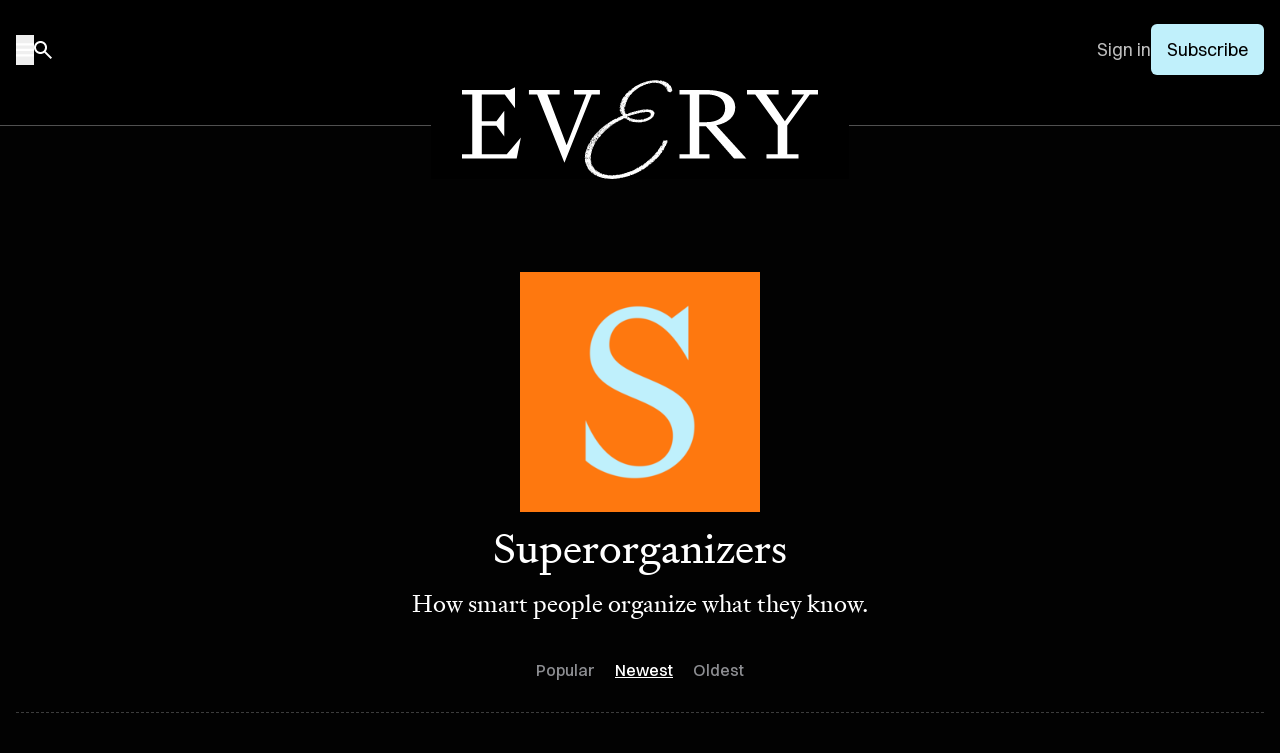

--- FILE ---
content_type: text/html; charset=utf-8
request_url: https://every.to/superorganizers?page=4&ref=creativerly.com&sort=newest
body_size: 15228
content:
<!DOCTYPE html>
<html>
  <head>

    <title>Superorganizers - Every</title>


    <meta name="description" content="A daily newsletter on what comes next in tech. 100K+ readers.">

    <meta property="og:title" content="Every">
    <meta property="og:description" content="A daily newsletter on what comes next in tech. 100K+ readers.">
    <meta property="og:image" content="https://every.to/assets/og/og_cover-5b74f47d1c1a44fc460f3c92c52a4de0e92facdb95fd3ba58d72ffff2df61593.png">
    <meta property="og:url" content="https://every.to/superorganizers?page=4&amp;ref=creativerly.com&amp;sort=newest">
    <meta property="og:type" content="website">

    <meta name="twitter:card" content="summary_large_image">
    <meta name="twitter:site" content="@every">
    <meta name="twitter:title" content="Every">
    <meta name="twitter:description" content="A daily newsletter on what comes next in tech. 100K+ readers.">
    <meta name="twitter:image" content="https://every.to/assets/og/og_cover-5b74f47d1c1a44fc460f3c92c52a4de0e92facdb95fd3ba58d72ffff2df61593.png">


      <link rel="alternate" type="application/rss+xml" title="Every Feed" href="https://every.to/superorganizers/feed.xml" />

      <script src="https://www.google.com/recaptcha/api.js?render=6LcbQQcrAAAAAJIPDbkSanEPuXDST-K1yDgReN-H" defer></script>

    <meta name="csrf-param" content="authenticity_token" />
<meta name="csrf-token" content="NZIDsALTIArkjDKBGoRMcpt7Kfnc07w0ATJPT6BRqhSuZ6flf-m0oGeIW7lPCyb0CkpVk4kyExUpy36zLf799g" />
    

    <meta name="facebook-domain-verification" content="2p4fqv7ioqja0m0csf0gcx6k1vajjl" />

    <!-- Posthog -->
    <script>
        !function(t,e){var o,n,p,r;e.__SV||(window.posthog=e,e._i=[],e.init=function(i,s,a){function g(t,e){var o=e.split(".");2==o.length&&(t=t[o[0]],e=o[1]),t[e]=function(){t.push([e].concat(Array.prototype.slice.call(arguments,0)))}}(p=t.createElement("script")).type="text/javascript",p.async=!0,p.src=s.api_host.replace(".i.posthog.com","-assets.i.posthog.com")+"/static/array.js",(r=t.getElementsByTagName("script")[0]).parentNode.insertBefore(p,r);var u=e;for(void 0!==a?u=e[a]=[]:a="posthog",u.people=u.people||[],u.toString=function(t){var e="posthog";return"posthog"!==a&&(e+="."+a),t||(e+=" (stub)"),e},u.people.toString=function(){return u.toString(1)+".people (stub)"},o="capture identify alias people.set people.set_once set_config register register_once unregister opt_out_capturing has_opted_out_capturing opt_in_capturing reset isFeatureEnabled onFeatureFlags getFeatureFlag getFeatureFlagPayload reloadFeatureFlags group updateEarlyAccessFeatureEnrollment getEarlyAccessFeatures getActiveMatchingSurveys getSurveys getNextSurveyStep onSessionId setPersonProperties".split(" "),n=0;n<o.length;n++)g(u,o[n]);e._i.push([i,s,a])},e.__SV=1)}(document,window.posthog||[]);
        posthog.init('phc_lFvO2Fyz14e8lIY6fs1ZYQnhYm4B93axCQPJwopb8ao',{api_host:'https://pha.every.to', person_profiles: 'always'
        })
    </script>
    <!-- End Posthog -->

      <!-- Google Analytics -->
      <script>
      (function(i,s,o,g,r,a,m){i['GoogleAnalyticsObject']=r;i[r]=i[r]||function(){
      (i[r].q=i[r].q||[]).push(arguments)},i[r].l=1*new Date();a=s.createElement(o),
      m=s.getElementsByTagName(o)[0];a.async=1;a.src=g;m.parentNode.insertBefore(a,m)
      })(window,document,'script','https://www.google-analytics.com/analytics.js','ga');

      ga('create', 'UA-1108031-37', 'auto');
      ga('send', 'pageview');
      </script>
      <!-- End Google Analytics -->

      <!-- Google Tag Manager -->
      <script>(function(w,d,s,l,i){w[l]=w[l]||[];w[l].push({'gtm.start':
      new Date().getTime(),event:'gtm.js'});var f=d.getElementsByTagName(s)[0],
      j=d.createElement(s),dl=l!='dataLayer'?'&l='+l:'';j.async=true;j.src=
      'https://www.googletagmanager.com/gtm.js?id='+i+dl;f.parentNode.insertBefore(j,f);
      })(window,document,'script','dataLayer','GTM-MF93TLQ');</script>
      <!-- End Google Tag Manager -->

      <!-- Meta Pixel Code -->
      <script>
      !function(f,b,e,v,n,t,s)
      {if(f.fbq)return;n=f.fbq=function(){n.callMethod?
      n.callMethod.apply(n,arguments):n.queue.push(arguments)};
      if(!f._fbq)f._fbq=n;n.push=n;n.loaded=!0;n.version='2.0';
      n.queue=[];t=b.createElement(e);t.async=!0;
      t.src=v;s=b.getElementsByTagName(e)[0];
      s.parentNode.insertBefore(t,s)}(window, document,'script',
      'https://connect.facebook.net/en_US/fbevents.js');
      fbq('init', '675385303309041');
      fbq('track', 'PageView');
      fbq('track', 'CompleteRegistration');
      </script>
      <noscript><img height="1" width="1" style="display:none"
      src="https://www.facebook.com/tr?id=675385303309041&ev=PageView&noscript=1"
      /></noscript>
      <!-- End Meta Pixel Code -->
      <link rel="stylesheet" href="/assets/tailwind-e7df12343369d8ce4891812745849b1002e790864534121944c909a2cc7497c4.css" data-turbo-track="reload" />
<link rel="stylesheet" href="/assets/inter-font-8c3e82affb176f4bca9616b838d906343d1251adc8408efe02cf2b1e4fcf2bc4.css" data-turbo-track="reload" />
      <link rel="preload" as="font" href="/assets/Every-Regular-238ce228fc861094451084538edfb13549d56204c65803d791ec2bc84932aaef.woff2" type="font/woff2" crossorigin>

    <link rel="stylesheet" href="/assets/application-949ed1e81ebc2139d1f18c0e8beb6970fd94d1b3adb45f9ccac98a32759dc9ee.css" media="all" />
    <script src="/assets/application-09cf229bbb635d030d58f87fd9c53946cb6ac5dabb8fd7bb384a626848b9ebfa.js" data-turbo-track="reload"></script>
    <script>
      var current_user = null;
      var can_see_paid_posts = false;
      var site_url = "https://every.to";
      let conversion_tracker = new ConversionTracker("publications", "show")
      conversion_tracker.init()
      window.conversion_tracker = conversion_tracker
      
      // Identify user in PostHog if available
      if (typeof window.posthog !== "undefined") {
        if (current_user) {
          window.posthog.identify(current_user.id.toString(), {
            email: current_user.email,
            name: current_user.fname + " " + current_user.lname,
            first_name: current_user.fname,
            last_name: current_user.lname
          });
        } else {
          const urlParams = new URLSearchParams(window.location.search);
          const phEmail = urlParams.get('ph_email');
          if (phEmail) {
            window.posthog.identify(phEmail);
          }
        }
      }
    </script>
    <link rel="icon" href="/favicon-dark.svg">
    <link rel="icon" type="image/png" sizes="32x32" href="/favicon-32x32.png">
    <link rel="icon" type="image/png" sizes="32x32" href="/favicon-32x32-dark.png" media="(prefers-color-scheme: dark)">
    <link rel="icon" type="image/png" sizes="16x16" href="/favicon-16x16.png">
    <link rel="icon" type="image/png" sizes="16x16" href="/favicon-16x16-dark.png" media="(prefers-color-scheme: dark)">
    <link rel="shortcut icon" href="/favicon-dark.svg">
    <meta name="apple-mobile-web-app-capable" content="yes">
    <meta name="mobile-web-app-capable" content="yes">
    <meta name="viewport" content="width=device-width, initial-scale=1">
    <script>(function(w,r){w._rwq=r;w[r]=w[r]||function(){(w[r].q=w[r].q||[]).push(arguments)}})(window,'rewardful');</script>
    <script async defer src='https://r.wdfl.co/rw.js' data-rewardful='c435ad'></script>
    
  </head>

  <body class="public-container publications" data-intercom-visible="false">
      <!-- Google Tag Manager (noscript) -->
      <noscript><iframe src="https://www.googletagmanager.com/ns.html?id=GTM-MF93TLQ"
      height="0" width="0" style="display:none;visibility:hidden"></iframe></noscript>
      <!-- End Google Tag Manager (noscript) -->
    <div class="application-container publications-show ">

        <header
  id="main-header"
  class="relative 976:sticky top-0 left-0 right-0 bg-black [.static-about_&]:bg-everyblue [.posts_&]:bg-postgray [.static-legal_&]:bg-postgray [.static-faq_&]:bg-postgray w-full z-[100000]"
>
  <nav
    id="nav-bar"
    class="px-4 py-6 pb-[35px] 976:pb-[50px] mb-4 976:mb-[74px] text-center flex justify-between items-center w-full shrink-0 grow-1 border-b border-[#505050]"
  >
    <div class="flex items-center gap-10">
      <button id="open-drawer" class="py-2">
        <img alt="Menu" class="[.static-about_&amp;]:invert [.posts_&amp;]:invert [.static-legal_&amp;]:invert [.static-faq_&amp;]:invert" src="https://every.to/assets/icons/burger-97f08033a4ff1182ccbd84f69d6a39e628414f91989de1042221cf6481df135d.svg" />
      </button>
      <a href="/search" class="py-2">
        <img alt="Search" class="[.static-about_&amp;]:invert [.posts_&amp;]:invert [.static-legal_&amp;]:invert [.static-faq_&amp;]:invert" src="https://every.to/assets/icons/search-ca56d8c10c06492199d59a1c051f15cace9260a30311739f8289e86b9fbc92c6.svg" />
      </a>
    </div>
      <div class="flex items-center gap-4 976:gap-6">
        <a href="/login" class="text-md text-left text-[#BDBDBD] [.static-about_&]:text-black [.posts_&]:text-black [.static-legal_&]:text-black [.static-faq_&]:text-black font-sans">
          Sign in
        </a>
        <a
          href="/subscribe?source=top_nav"
          class="flex flex-col px-2 py-[6px] justify-start items-start text-md font-bold font-normal 976:px-4 976:py-3 bg-everyblue text-black font-sans rounded-md [.static-about_&]:bg-black [.static-legal_&]:bg-black [.static-faq_&]:bg-black [.static-about_&]:text-white [.static-legal_&]:text-white [.static-faq_&]:text-white [.posts_&]:bg-black [.posts_&]:text-white"
        >
          Subscribe
        </a>
      </div>
  </nav>
  <a id="logo-item" href="/" class="bg-black [.posts_&]:bg-postgray [.static-legal_&]:bg-postgray [.static-faq_&]:bg-postgray [.static-about_&]:bg-everyblue text-white w-[150px] 976:w-[418px] h-auto
  absolute top-[77px] 976:top-[80px] px-4 976:px-[31px]
  left-1/2 -translate-x-1/2">
    <img class="bg-black [.posts_&]:bg-transparent [.static-legal_&]:bg-transparent [.static-faq_&]:bg-transparent [.static-about_&]:bg-transparent [.posts_&]:invert [.static-legal_&]:invert [.static-faq_&]:invert [.static-about_&]:invert" src="https://every.to/assets/every-logo-white-d8b0c13c4b860174d4ac9717f446538ba8fa4f3b3736dde0de86e37bfc756789.svg"/>
  </a>
</header>

<div
  id="drawer"
  class="fixed overflow-auto transition-all z-[100001] top-0 left-[-100%] bottom-0 flex flex-col justify-between p-4 bg-zinc-900 max-w-[277px]"
>
  <div>
    <button id="close-drawer">
      <img alt="Close" src="https://every.to/assets/icons/close-ea0cf7ce5d509dfce6a6461ab8180873b75e5480ad338cb45f45f9e25ca75812.svg" />
    </button>
    <div
      class="divide-y divide-dashed divide-homeborder text-md text-white [&>*]:block [&>*]:mt-2 [&>*]:pt-2 mt-4"
    >
      <a href="/">Home</a>
      <a href="/newsletter">Newsletter</a>
      <a href="/columnists">Columnists</a>
      <a href="/columnists#columns">Columns</a>
      <a href="/podcast">Podcast</a>
      <a href="/studio">Products</a>
      <a href="https://claude101.every.to" target="_blank">Courses</a>
      <a href="/consulting">Consulting</a>
			<a href="/store">Store</a>
    </div>
    <div class="content-[''] mt-[5dvh] 976:mt-[10dvh]"></div>
    <div class="text-sm text-white [&>*]:block space-y-2">
        <a href="/login">
          <button class="flex items-center gap-2">
            <img alt="" src="https://every.to/assets/icons/signin-83fa7c0681f947df7045aa4d1df051e3fe29f8b11b52df34b180c8ff7010a2cc.svg" />
            Sign in
          </button>
        </a>
    </div>
    <div
      class="text-sm text-white [&>*]:block space-y-2 py-2 my-2 border-y border-dashed border-homeborder"
    >
      <a href="/search">Search</a>
      <a href="/about">About us</a>
      <a href="https://www.notion.so/Jobs-Every-25cca4f355ac80c5ad6ee7a6e93d6b4e" target="_blank">Jobs</a>
      <a href="/cdn-cgi/l/email-protection#0370736c6d706c71706b6a737043667566717a2d776c" target="_blank">Advertise with us</a>
      <a href="/team">The team</a>
      <a href="/faq">FAQ</a>
      <a href="https://help.every.to">Help center</a>
    </div>
    <div class="flex gap-2 justify-center pr-20 mt-2">
      <a href="https://x.com/every" target="_blank">
        <img alt="X / Twitter" src="https://every.to/assets/icons/xtwitter-a66ae6dc5260bbbab32ecaf3eb723b411070cd7887f803e04ad04018ec25e85a.svg" />
      </a>
      <a href="https://www.linkedin.com/company/everyinc/" target="_blank">
        <img alt="LinkedIn" src="https://every.to/assets/icons/linkedin-5b8ca87f46ed1b2118f4f5372ede5e2081ed43bf6456d634a655b0e1cce158ea.svg" />
      </a>
      <a href="https://open.spotify.com/show/5qX1nRTaFsfWdmdj5JWO1G" target="_blank">
        <img alt="Spotify" src="https://every.to/assets/icons/spotify-39d4b64fbd367b9e1cb7710dfdd1d0cf09ad0ab1c460573903ab735b4b119c55.svg" />
      </a>
      <a href="https://youtube.com/@everyinc" target="_blank">
        <img alt="YouTube" src="https://every.to/assets/icons/youtube-f3ac30c4399a2a63a250ac355812201edb78b66dd8d1fbaed334dc54cdddc1e5.svg" />
      </a>
      <a href="https://podcasts.apple.com/us/podcast/ai-and-i/id1719789201" target="_blank">
        <img alt="Apple Podcasts" src="https://every.to/assets/icons/apple-podcasts-5e45ead34a488c8b35c571efa288f0966339c2aa846f8469fb8e32325da45624.svg" />
      </a>
    </div>
  </div>
  <img loading="lazy" src="https://every.to/assets/every-logo-white-d8b0c13c4b860174d4ac9717f446538ba8fa4f3b3736dde0de86e37bfc756789.svg"
       class="mt-[5dvh] max-w-full aspect-[3.7] w-[125px]"/>
</div>

<!-- Add overlay div -->
<div
  id="drawer-overlay"
  class="fixed inset-0 bg-black/50 z-[100000] hidden"
></div>

<style>
  /* Thin, visible scrollbar for dark UI */
  #drawer {
    scrollbar-width: thin;               /* Firefox */
    scrollbar-color: #9CA3AF transparent; /* thumb, track */
  }
  #drawer::-webkit-scrollbar {           /* Chrome/Safari */
    width: 8px;
  }
  #drawer::-webkit-scrollbar-thumb {
    background-color: rgba(156, 163, 175, 0.8); /* gray-400 */
    border-radius: 8px;
  }
  #drawer::-webkit-scrollbar-thumb:hover {
    background-color: rgba(209, 213, 219, 0.9); /* gray-300 */
  }
  #drawer::-webkit-scrollbar-track {
    background: transparent;
  }
  /* Ensure iOS overlay scrollbars remain visible against dark bg where supported */
  #drawer {
    -webkit-overflow-scrolling: touch;
  }
  /* Avoid scrollbar covering content */
  #drawer > div {
    padding-right: 2px;
  }
</style>

<script data-cfasync="false" src="/cdn-cgi/scripts/5c5dd728/cloudflare-static/email-decode.min.js"></script><script>
    const openDrawer = document.getElementById("open-drawer");
    const closeDrawer = document.getElementById("close-drawer");
    const drawer = document.getElementById("drawer");
    const drawerOverlay = document.getElementById("drawer-overlay");

    const openDrawerHandler = () => {
        drawer.style.left = "0%";
        drawerOverlay.classList.remove("hidden");
    };

    const closeDrawerHandler = () => {
        drawer.style.left = "-100%";
        drawerOverlay.classList.add("hidden");
    };

    openDrawer.addEventListener("click", openDrawerHandler);
    closeDrawer.addEventListener("click", closeDrawerHandler);
    drawerOverlay.addEventListener("click", closeDrawerHandler);
</script>




<script>
    const logoItem = document.getElementById("logo-item");
    const navbar = document.getElementById("nav-bar");

    const initialWidth = 418;
    const finalWidth = 178;
    const initialTop = 80;
    const finalTop = 34;
    const initialPaddingBottom = 50;
    const finalPaddingBottom = 24;
    const scrollDistanceForWidth = 100;
    const scrollDistanceForTop = 150;

    const updateHandler = () => {
        const scrollTop = window.scrollY;

        if (window.innerWidth < 976 || scrollTop < 0) {
            return;
        }

        let widthRatio = Math.min(scrollTop / scrollDistanceForWidth, 1);
        let topRatio = Math.min(
            (scrollTop - scrollDistanceForWidth) / scrollDistanceForTop,
            1
        );
        topRatio = Math.max(topRatio, 0);

        const newWidth = initialWidth - (initialWidth - finalWidth) * widthRatio;
        const newTop = initialTop - (initialTop - finalTop) * topRatio;
        const newPaddingBottom =
            initialPaddingBottom -
            (initialPaddingBottom - finalPaddingBottom) * topRatio;

        // Width animation with translateX(-50%) to maintain centering
        logoItem.style.width = `${newWidth}px`;
        logoItem.style.transform = `translateX(-50%)`;
        logoItem.style.top = `${newTop}px`;
        navbar.style.paddingBottom = `${newPaddingBottom}px`;
    }

    const resizeHandler = () => {
        logoItem.style.width = null;
        logoItem.style.transform = null;
        logoItem.style.top = null;
        navbar.style.paddingBottom = null;

        updateHandler();
    }

    window.addEventListener("scroll", updateHandler, true);
    window.addEventListener("resize", resizeHandler, true);
</script>



      
<main class="w-full 1280:max-w-1280 max-w-full mx-auto px-4 pb-6 pt-6">
  <div class="flex flex-col justify-center items-center mt-12 mb-6">
      <img class="w-[120px] h-[120px] 576:w-[160px] 576:h-[160px] 976:w-[240px] 976:h-[240px]" src="https://d24ovhgu8s7341.cloudfront.net/uploads/publication/logo/4/large_superorganizers.png">
    <h1 class="text-2xl mt-4 976:text-4xl leading-none mb-4">Superorganizers</h1>
    <h2 class="text-md 976:text-lg">How smart people organize what they know.</h2>



      <div class="sort-order mt-[47px]">
        <a class="first-link sort-order-link " href="/superorganizers">Popular</a><a class="middle-link sort-order-link active" href="/superorganizers?sort=newest">Newest</a><a class="last-link sort-order-link " href="/superorganizers?sort=oldest">Oldest</a>
      </div>

    <!--    <a href="" class="btn small">Subscribe</a>-->
  </div>
  <div class="grid grid-cols-1 976:grid-cols-2 1280:grid-cols-4 adaptive-grid border-t border-dashed border-homeborder pt-4">
        



  <div class="collection-post small-list">
    <a href="/superorganizers/hunting-knowledge-with-eric-jorgenson-19337636" class="shrink-0">
        <div class="cover-placeholder content-[''] collection-post-wrapper" style="background: center / cover no-repeat url(https://every.to/assets/placeholders/2-11b05cd6669a601948f77611460bf9e45427727ba0c4c9964d4b858b60742425.png);"></div>
    </a>
    <div>
      <div class="flex items-end gap-1.5 leading-1 text-xs tracking-wider uppercase collection-mobile-hidden">
          Nov 19, 2020
      </div>
      <a href="/superorganizers/hunting-knowledge-with-eric-jorgenson-19337636">
        <h3 class="w-full text-2xl leading-[normal] collection-post-title">Hunting Knowledge with Eric Jorgenson</h3>
        <p class="text-stone-300 text-base font-serif my-3 collection-mobile-hidden">
          How the author of The Almanack of Naval Ravikant curates wisdom
        </p>
      </a>
      
    <a class="inline" href="/@danshipper">
      <button class="flex gap-3 justify-center items-center self-start font-sans font-medium uppercase text-xs leading-1">
          <img
            loading="lazy"
            src="https://d24ovhgu8s7341.cloudfront.net/uploads/user/avatar/2743/EVENT.to_SJH_FINALS_-15.jpg"
            class="shrink-0 w-7 aspect-1 object-cover rounded-full "
            />
        Dan Shipper
      </button>
    </a>

    </div>
  </div>

        



  <div class="collection-post small-list">
    <a href="/superorganizers/action-item-the-quest-to-be-good-19156188" class="shrink-0">
        <div class="cover-placeholder content-[''] collection-post-wrapper" style="background: center / cover no-repeat url(https://every.to/assets/placeholders/14-c2cea307a6b7b18954dd9ba6a6e7ec340817cfac7d36d707ef913419b36c77a8.png);"></div>
    </a>
    <div>
      <div class="flex items-end gap-1.5 leading-1 text-xs tracking-wider uppercase collection-mobile-hidden">
          Nov 17, 2020
      </div>
      <a href="/superorganizers/action-item-the-quest-to-be-good-19156188">
        <h3 class="w-full text-2xl leading-[normal] collection-post-title">Action Item: The Quest to be Good at Everything</h3>
        <p class="text-stone-300 text-base font-serif my-3 collection-mobile-hidden">
          The co-founder of Bark shares his 8 + 1 system for becoming excellent at life
        </p>
      </a>
      
    <a class="inline" href="/@danshipper">
      <button class="flex gap-3 justify-center items-center self-start font-sans font-medium uppercase text-xs leading-1">
          <img
            loading="lazy"
            src="https://d24ovhgu8s7341.cloudfront.net/uploads/user/avatar/2743/EVENT.to_SJH_FINALS_-15.jpg"
            class="shrink-0 w-7 aspect-1 object-cover rounded-full "
            />
        Dan Shipper
      </button>
    </a>

    </div>
  </div>

        



  <div class="collection-post small-list">
    <a href="/superorganizers/a-sneak-peak-at-a-next-generation-18170515" class="shrink-0">
        <div class="cover-placeholder content-[''] collection-post-wrapper" style="background: center / cover no-repeat url(https://api.every.to/assets/placeholders/18-ce75079a76e033f1cea57b07cd36e7aa1985eb44f43b47fb6b012d6b9761fc18.png);"></div>
    </a>
    <div>
      <div class="flex items-end gap-1.5 leading-1 text-xs tracking-wider uppercase collection-mobile-hidden">
          Nov 11, 2020
      </div>
      <a href="/superorganizers/a-sneak-peak-at-a-next-generation-18170515">
        <h3 class="w-full text-2xl leading-[normal] collection-post-title">A Sneak Peak At a Next Generation Personal CRM</h3>
        <p class="text-stone-300 text-base font-serif my-3 collection-mobile-hidden">
          A preview of Clay + access to Hebbia.ai
        </p>
      </a>
      
    <a class="inline" href="/@danshipper">
      <button class="flex gap-3 justify-center items-center self-start font-sans font-medium uppercase text-xs leading-1">
          <img
            loading="lazy"
            src="https://d24ovhgu8s7341.cloudfront.net/uploads/user/avatar/2743/EVENT.to_SJH_FINALS_-15.jpg"
            class="shrink-0 w-7 aspect-1 object-cover rounded-full "
            />
        Dan Shipper
      </button>
    </a>

    </div>
  </div>

        



  <div class="collection-post small-list">
    <a href="/superorganizers/peter-boyce-is-a-people-person-18168087" class="shrink-0">
        <div class="cover-placeholder content-[''] collection-post-wrapper" style="background: center / cover no-repeat url(https://every.to/assets/placeholders/12-39a67a4d4725a0686d8ce2cfe85a09a32ba3e4f304f024acf6c7cf78ab28ae4c.png);"></div>
    </a>
    <div>
      <div class="flex items-end gap-1.5 leading-1 text-xs tracking-wider uppercase collection-mobile-hidden">
          Nov 8, 2020
      </div>
      <a href="/superorganizers/peter-boyce-is-a-people-person-18168087">
        <h3 class="w-full text-2xl leading-[normal] collection-post-title">Peter Boyce is a People Person</h3>
        <p class="text-stone-300 text-base font-serif my-3 collection-mobile-hidden">
          How a top venture capitalist uses Airtable to build a Personal CRM
        </p>
      </a>
      
    <a class="inline" href="/@danshipper">
      <button class="flex gap-3 justify-center items-center self-start font-sans font-medium uppercase text-xs leading-1">
          <img
            loading="lazy"
            src="https://d24ovhgu8s7341.cloudfront.net/uploads/user/avatar/2743/EVENT.to_SJH_FINALS_-15.jpg"
            class="shrink-0 w-7 aspect-1 object-cover rounded-full "
            />
        Dan Shipper
      </button>
    </a>

    </div>
  </div>

        



  <div class="collection-post small-list">
    <a href="/superorganizers/action-item-how-to-become-indistractable-18075418" class="shrink-0">
        <div class="cover-placeholder content-[''] collection-post-wrapper" style="background: center / cover no-repeat url(https://every.to/assets/placeholders/7-950d98197d3382807e950ed300e0bf29ae7733f09c5b75fc4e863a51f4f5cbdf.png);"></div>
    </a>
    <div>
      <div class="flex items-end gap-1.5 leading-1 text-xs tracking-wider uppercase collection-mobile-hidden">
          Nov 5, 2020
      </div>
      <a href="/superorganizers/action-item-how-to-become-indistractable-18075418">
        <h3 class="w-full text-2xl leading-[normal] collection-post-title">Action Item: How to become indistractable</h3>
        <p class="text-stone-300 text-base font-serif my-3 collection-mobile-hidden">
          We break down Nir Eyal&#39;s system for turning down the noise and getting work done
        </p>
      </a>
      
    <a class="inline" href="/@danshipper">
      <button class="flex gap-3 justify-center items-center self-start font-sans font-medium uppercase text-xs leading-1">
          <img
            loading="lazy"
            src="https://d24ovhgu8s7341.cloudfront.net/uploads/user/avatar/2743/EVENT.to_SJH_FINALS_-15.jpg"
            class="shrink-0 w-7 aspect-1 object-cover rounded-full "
            />
        Dan Shipper
      </button>
    </a>

    </div>
  </div>

        



  <div class="collection-post small-list">
    <a href="/superorganizers/action-item-progress-over-process-15858850" class="shrink-0">
        <div class="cover-placeholder content-[''] collection-post-wrapper" style="background: center / cover no-repeat url(https://every.to/assets/placeholders/18-ce75079a76e033f1cea57b07cd36e7aa1985eb44f43b47fb6b012d6b9761fc18.png);"></div>
    </a>
    <div>
      <div class="flex items-end gap-1.5 leading-1 text-xs tracking-wider uppercase collection-mobile-hidden">
          Oct 28, 2020
      </div>
      <a href="/superorganizers/action-item-progress-over-process-15858850">
        <h3 class="w-full text-2xl leading-[normal] collection-post-title">Action Item: Progress Over Process, Remembering What You Read, Zettelkasten</h3>
        <p class="text-stone-300 text-base font-serif my-3 collection-mobile-hidden">
          Read to the end to learn what else you get from your subscription
        </p>
      </a>
      
    <a class="inline" href="/@danshipper">
      <button class="flex gap-3 justify-center items-center self-start font-sans font-medium uppercase text-xs leading-1">
          <img
            loading="lazy"
            src="https://d24ovhgu8s7341.cloudfront.net/uploads/user/avatar/2743/EVENT.to_SJH_FINALS_-15.jpg"
            class="shrink-0 w-7 aspect-1 object-cover rounded-full "
            />
        Dan Shipper
      </button>
    </a>

    </div>
  </div>

        



  <div class="collection-post small-list">
    <a href="/superorganizers/whats-going-on-when-hard-work-seems-14108013" class="shrink-0">
        <div class="cover-placeholder content-[''] collection-post-wrapper" style="background: center / cover no-repeat url(https://every.to/assets/placeholders/4-5d4a58c5b1cb1a392a1523f56aa7e397f72f83afdc3d2e85b94c1f51d3b79e1d.png);"></div>
    </a>
    <div>
      <div class="flex items-end gap-1.5 leading-1 text-xs tracking-wider uppercase collection-mobile-hidden">
          Oct 22, 2020
      </div>
      <a href="/superorganizers/whats-going-on-when-hard-work-seems-14108013">
        <h3 class="w-full text-2xl leading-[normal] collection-post-title">What’s Going On When Hard Work Seems Impossible?</h3>
        <p class="text-stone-300 text-base font-serif my-3 collection-mobile-hidden">
          Work and procrastination are controlled by the neurotransmitter dopamine. We explore dopamine&#39;s role in productivity, and what it means for getting yourself unstuck.
        </p>
      </a>
      
    <a class="inline" href="/@jshi">
      <button class="flex gap-3 justify-center items-center self-start font-sans font-medium uppercase text-xs leading-1">
          <img
            loading="lazy"
            src="/assets/fallback/user-66632696250761ccb7c41f44f2881099c32d12e6d21a8ab1e489b3884988ddad.png"
            class="shrink-0 w-7 aspect-1 object-cover rounded-full invert"
            />
        Jonathan Shi
      </button>
    </a>

    </div>
  </div>

        



  <div class="collection-post small-list">
    <a href="/superorganizers/action-item-1-playing-offense-the-13465972" class="shrink-0">
        <div class="cover-placeholder content-[''] collection-post-wrapper" style="background: center / cover no-repeat url(https://every.to/assets/placeholders/14-c2cea307a6b7b18954dd9ba6a6e7ec340817cfac7d36d707ef913419b36c77a8.png);"></div>
    </a>
    <div>
      <div class="flex items-end gap-1.5 leading-1 text-xs tracking-wider uppercase collection-mobile-hidden">
          Oct 18, 2020
      </div>
      <a href="/superorganizers/action-item-1-playing-offense-the-13465972">
        <h3 class="w-full text-2xl leading-[normal] collection-post-title">Action Item: Playing Offense, The 10-10-10 Test, and Blending</h3>
        <p class="text-stone-300 text-base font-serif my-3 collection-mobile-hidden">
          Amanda Goetz, VP of Marketing at The Knot, shares her routines for managing a day job, a startup, and three kids.
        </p>
      </a>
      
    <a class="inline" href="/@danshipper">
      <button class="flex gap-3 justify-center items-center self-start font-sans font-medium uppercase text-xs leading-1">
          <img
            loading="lazy"
            src="https://d24ovhgu8s7341.cloudfront.net/uploads/user/avatar/2743/EVENT.to_SJH_FINALS_-15.jpg"
            class="shrink-0 w-7 aspect-1 object-cover rounded-full "
            />
        Dan Shipper
      </button>
    </a>

    </div>
  </div>

        



  <div class="collection-post small-list">
    <a href="/superorganizers/amanda-goetz-doesnt-believe-in-balance-7802666" class="shrink-0">
        <div class="cover-placeholder content-[''] collection-post-wrapper" style="background: center / cover no-repeat url(https://every.to/assets/placeholders/7-950d98197d3382807e950ed300e0bf29ae7733f09c5b75fc4e863a51f4f5cbdf.png);"></div>
    </a>
    <div>
      <div class="flex items-end gap-1.5 leading-1 text-xs tracking-wider uppercase collection-mobile-hidden">
          Oct 6, 2020
      </div>
      <a href="/superorganizers/amanda-goetz-doesnt-believe-in-balance-7802666">
        <h3 class="w-full text-2xl leading-[normal] collection-post-title">Amanda Goetz Doesn&#8217;t Believe in Balance</h3>
        <p class="text-stone-300 text-base font-serif my-3 collection-mobile-hidden">
          The VP of Marketing at the Knot Talks About Blending Rather Than Balancing Work and Life
        </p>
      </a>
      
    <a class="inline" href="/@danshipper">
      <button class="flex gap-3 justify-center items-center self-start font-sans font-medium uppercase text-xs leading-1">
          <img
            loading="lazy"
            src="https://d24ovhgu8s7341.cloudfront.net/uploads/user/avatar/2743/EVENT.to_SJH_FINALS_-15.jpg"
            class="shrink-0 w-7 aspect-1 object-cover rounded-full "
            />
        Dan Shipper
      </button>
    </a>

    </div>
  </div>

        



  <div class="collection-post small-list">
    <a href="/superorganizers/spatial-organization-6012727" class="shrink-0">
        <div class="cover-placeholder content-[''] collection-post-wrapper" style="background: center / cover no-repeat url(https://every.to/assets/placeholders/2-11b05cd6669a601948f77611460bf9e45427727ba0c4c9964d4b858b60742425.png);"></div>
    </a>
    <div>
      <div class="flex items-end gap-1.5 leading-1 text-xs tracking-wider uppercase collection-mobile-hidden">
          Oct 1, 2020
      </div>
      <a href="/superorganizers/spatial-organization-6012727">
        <h3 class="w-full text-2xl leading-[normal] collection-post-title">Spatial Organization</h3>
        <p class="text-stone-300 text-base font-serif my-3 collection-mobile-hidden">
          How to find patterns and insights in your notes
        </p>
      </a>
      
    <a class="inline" href="/@danshipper">
      <button class="flex gap-3 justify-center items-center self-start font-sans font-medium uppercase text-xs leading-1">
          <img
            loading="lazy"
            src="https://d24ovhgu8s7341.cloudfront.net/uploads/user/avatar/2743/EVENT.to_SJH_FINALS_-15.jpg"
            class="shrink-0 w-7 aspect-1 object-cover rounded-full "
            />
        Dan Shipper
      </button>
    </a>

    </div>
  </div>

        



  <div class="collection-post small-list">
    <a href="/superorganizers/dopamine-stacking-4289562" class="shrink-0">
        <div class="cover-placeholder content-[''] collection-post-wrapper" style="background: center / cover no-repeat url(https://every.to/assets/placeholders/12-39a67a4d4725a0686d8ce2cfe85a09a32ba3e4f304f024acf6c7cf78ab28ae4c.png);"></div>
    </a>
    <div>
      <div class="flex items-end gap-1.5 leading-1 text-xs tracking-wider uppercase collection-mobile-hidden">
          Sep 24, 2020
      </div>
      <a href="/superorganizers/dopamine-stacking-4289562">
        <h3 class="w-full text-2xl leading-[normal] collection-post-title">Dopamine Stacking</h3>
        <p class="text-stone-300 text-base font-serif my-3 collection-mobile-hidden">
          The hidden wisdom in trying new tools and systems
        </p>
      </a>
      
    <a class="inline" href="/@danshipper">
      <button class="flex gap-3 justify-center items-center self-start font-sans font-medium uppercase text-xs leading-1">
          <img
            loading="lazy"
            src="https://d24ovhgu8s7341.cloudfront.net/uploads/user/avatar/2743/EVENT.to_SJH_FINALS_-15.jpg"
            class="shrink-0 w-7 aspect-1 object-cover rounded-full "
            />
        Dan Shipper
      </button>
    </a>

    </div>
  </div>

        



  <div class="collection-post small-list">
    <a href="/superorganizers/the-double-life-of-productivitys-3842641" class="shrink-0">
        <div class="cover-placeholder content-[''] collection-post-wrapper" style="background: center / cover no-repeat url(https://every.to/assets/placeholders/11-0e2c79738bfd72209412551160e1ee3bf3a2db1e713713c50aa8c0b446cb33ce.png);"></div>
    </a>
    <div>
      <div class="flex items-end gap-1.5 leading-1 text-xs tracking-wider uppercase collection-mobile-hidden">
          Sep 23, 2020
      </div>
      <a href="/superorganizers/the-double-life-of-productivitys-3842641">
        <h3 class="w-full text-2xl leading-[normal] collection-post-title">The Double Life of Productivity’s Most Famous Doctor</h3>
        <p class="text-stone-300 text-base font-serif my-3 collection-mobile-hidden">
          YouTuber Ali Abdaal shares how he makes the productivity videos that have netted him 1M subscribers
        </p>
      </a>
      
    <a class="inline" href="/@danshipper">
      <button class="flex gap-3 justify-center items-center self-start font-sans font-medium uppercase text-xs leading-1">
          <img
            loading="lazy"
            src="https://d24ovhgu8s7341.cloudfront.net/uploads/user/avatar/2743/EVENT.to_SJH_FINALS_-15.jpg"
            class="shrink-0 w-7 aspect-1 object-cover rounded-full "
            />
        Dan Shipper
      </button>
    </a>

    </div>
  </div>

        



  <div class="collection-post small-list">
    <a href="/superorganizers/the-four-kinds-of-side-hustles-2083436" class="shrink-0">
          <img
            loading="lazy"
            src="https://d24ovhgu8s7341.cloudfront.net/uploads/post/thumbnail/1222/thumbnail_monkeysee.png"
            class="collection-post-wrapper"
            />
    </a>
    <div>
      <div class="flex items-end gap-1.5 leading-1 text-xs tracking-wider uppercase collection-mobile-hidden">
          Sep 15, 2020
      </div>
      <a href="/superorganizers/the-four-kinds-of-side-hustles-2083436">
        <h3 class="w-full text-2xl leading-[normal] collection-post-title">The Four Kinds of Side Hustles</h3>
        <p class="text-stone-300 text-base font-serif my-3 collection-mobile-hidden">
          The CEO of Kettle and Fire breaks down how he thinks about side business opportunities
        </p>
      </a>
      
    <a class="inline" href="/@jwmares">
      <button class="flex gap-3 justify-center items-center self-start font-sans font-medium uppercase text-xs leading-1">
          <img
            loading="lazy"
            src="/assets/fallback/user-66632696250761ccb7c41f44f2881099c32d12e6d21a8ab1e489b3884988ddad.png"
            class="shrink-0 w-7 aspect-1 object-cover rounded-full invert"
            />
        Justin Mares
      </button>
    </a>

    </div>
  </div>

        



  <div class="collection-post small-list">
    <a href="/superorganizers/high-output-project-management-in-b9c-1750300" class="shrink-0">
        <div class="cover-placeholder content-[''] collection-post-wrapper" style="background: center / cover no-repeat url(https://api.every.to/assets/placeholders/1-4b7a625ec2fd0bbba0a2c55f988e4ffd7a9bdd570cb23e99397f211040c0505c.png);"></div>
    </a>
    <div>
      <div class="flex items-end gap-1.5 leading-1 text-xs tracking-wider uppercase collection-mobile-hidden">
          Sep 13, 2020
      </div>
      <a href="/superorganizers/high-output-project-management-in-b9c-1750300">
        <h3 class="w-full text-2xl leading-[normal] collection-post-title">High-Output Project Management in Notion</h3>
        <p class="text-stone-300 text-base font-serif my-3 collection-mobile-hidden">
          A recording, a template, and a course discount
        </p>
      </a>
      
    <a class="inline" href="/@danshipper">
      <button class="flex gap-3 justify-center items-center self-start font-sans font-medium uppercase text-xs leading-1">
          <img
            loading="lazy"
            src="https://d24ovhgu8s7341.cloudfront.net/uploads/user/avatar/2743/EVENT.to_SJH_FINALS_-15.jpg"
            class="shrink-0 w-7 aspect-1 object-cover rounded-full "
            />
        Dan Shipper
      </button>
    </a>

    </div>
  </div>

        



  <div class="collection-post small-list">
    <a href="/superorganizers/the-ceo-of-no-1725658" class="shrink-0">
          <img
            loading="lazy"
            src="https://d24ovhgu8s7341.cloudfront.net/uploads/post/thumbnail/1219/thumbnail_andrew.png"
            class="collection-post-wrapper"
            />
    </a>
    <div>
      <div class="flex items-end gap-1.5 leading-1 text-xs tracking-wider uppercase collection-mobile-hidden">
          Sep 10, 2020
      </div>
      <a href="/superorganizers/the-ceo-of-no-1725658">
        <h3 class="w-full text-2xl leading-[normal] collection-post-title">The CEO of No</h3>
        <p class="text-stone-300 text-base font-serif my-3 collection-mobile-hidden">
          How entrepreneur Andrew Wilkinson turns emails into opportunities
        </p>
      </a>
      
    <a class="inline" href="/@danshipper">
      <button class="flex gap-3 justify-center items-center self-start font-sans font-medium uppercase text-xs leading-1">
          <img
            loading="lazy"
            src="https://d24ovhgu8s7341.cloudfront.net/uploads/user/avatar/2743/EVENT.to_SJH_FINALS_-15.jpg"
            class="shrink-0 w-7 aspect-1 object-cover rounded-full "
            />
        Dan Shipper
      </button>
    </a>

    </div>
  </div>

        



  <div class="collection-post small-list">
    <a href="/superorganizers/the-science-of-productivity-cycles-1156555" class="shrink-0">
        <div class="cover-placeholder content-[''] collection-post-wrapper" style="background: center / cover no-repeat url(https://every.to/assets/placeholders/6-cb652d4f1c32864a7f988758eec3d26e2d1a726863ec9a2efac6b9b4a9d0bab2.png);"></div>
    </a>
    <div>
      <div class="flex items-end gap-1.5 leading-1 text-xs tracking-wider uppercase collection-mobile-hidden">
          Sep 2, 2020
      </div>
      <a href="/superorganizers/the-science-of-productivity-cycles-1156555">
        <h3 class="w-full text-2xl leading-[normal] collection-post-title">The Science of Productivity Cycles</h3>
        <p class="text-stone-300 text-base font-serif my-3 collection-mobile-hidden">
          Why we get tired of our workspaces, and why new environments stimulate productivity
        </p>
      </a>
      
    <a class="inline" href="/@danshipper">
      <button class="flex gap-3 justify-center items-center self-start font-sans font-medium uppercase text-xs leading-1">
          <img
            loading="lazy"
            src="https://d24ovhgu8s7341.cloudfront.net/uploads/user/avatar/2743/EVENT.to_SJH_FINALS_-15.jpg"
            class="shrink-0 w-7 aspect-1 object-cover rounded-full "
            />
        Dan Shipper
      </button>
    </a>

    </div>
  </div>

        



  <div class="collection-post small-list">
    <a href="/superorganizers/how-the-head-of-growth-at-superhuman-915816" class="shrink-0">
        <div class="cover-placeholder content-[''] collection-post-wrapper" style="background: center / cover no-repeat url(https://every.to/assets/placeholders/18-ce75079a76e033f1cea57b07cd36e7aa1985eb44f43b47fb6b012d6b9761fc18.png);"></div>
    </a>
    <div>
      <div class="flex items-end gap-1.5 leading-1 text-xs tracking-wider uppercase collection-mobile-hidden">
          Aug 28, 2020
      </div>
      <a href="/superorganizers/how-the-head-of-growth-at-superhuman-915816">
        <h3 class="w-full text-2xl leading-[normal] collection-post-title">How the Head of Growth at Superhuman Does His Email</h3>
        <p class="text-stone-300 text-base font-serif my-3 collection-mobile-hidden">
          Gaurav Vohra on how he uses focus and flow to find order in the chaos of his work life
        </p>
      </a>
      
    <a class="inline" href="/@danshipper">
      <button class="flex gap-3 justify-center items-center self-start font-sans font-medium uppercase text-xs leading-1">
          <img
            loading="lazy"
            src="https://d24ovhgu8s7341.cloudfront.net/uploads/user/avatar/2743/EVENT.to_SJH_FINALS_-15.jpg"
            class="shrink-0 w-7 aspect-1 object-cover rounded-full "
            />
        Dan Shipper
      </button>
    </a>

    </div>
  </div>

        



  <div class="collection-post small-list">
    <a href="/superorganizers/new-for-members-sparkle-v-06-901739" class="shrink-0">
        <div class="cover-placeholder content-[''] collection-post-wrapper" style="background: center / cover no-repeat url(https://every.to/assets/placeholders/12-39a67a4d4725a0686d8ce2cfe85a09a32ba3e4f304f024acf6c7cf78ab28ae4c.png);"></div>
    </a>
    <div>
      <div class="flex items-end gap-1.5 leading-1 text-xs tracking-wider uppercase collection-mobile-hidden">
          Aug 26, 2020
      </div>
      <a href="/superorganizers/new-for-members-sparkle-v-06-901739">
        <h3 class="w-full text-2xl leading-[normal] collection-post-title">New for Members: Sparkle v. 0.6</h3>
        <p class="text-stone-300 text-base font-serif my-3 collection-mobile-hidden">
          A new version of the Superorganizers file cleaning utility 
        </p>
      </a>
      

    </div>
  </div>

        



  <div class="collection-post small-list">
    <a href="/superorganizers/organizing-superorganizers-879829" class="shrink-0">
        <div class="cover-placeholder content-[''] collection-post-wrapper" style="background: center / cover no-repeat url(https://every.to/assets/placeholders/6-cb652d4f1c32864a7f988758eec3d26e2d1a726863ec9a2efac6b9b4a9d0bab2.png);"></div>
    </a>
    <div>
      <div class="flex items-end gap-1.5 leading-1 text-xs tracking-wider uppercase collection-mobile-hidden">
          Aug 21, 2020
      </div>
      <a href="/superorganizers/organizing-superorganizers-879829">
        <h3 class="w-full text-2xl leading-[normal] collection-post-title">Organizing Superorganizers</h3>
        <p class="text-stone-300 text-base font-serif my-3 collection-mobile-hidden">
          Happy Saturday! 
For a long time I’ve wanted to make the Superorganizers archive more useful. There’s a ton of information in there, but the
        </p>
      </a>
      

    </div>
  </div>

        



  <div class="collection-post small-list">
    <a href="/superorganizers/how-josh-kaufman-does-research-876453" class="shrink-0">
        <div class="cover-placeholder content-[''] collection-post-wrapper" style="background: center / cover no-repeat url(https://every.to/assets/placeholders/4-5d4a58c5b1cb1a392a1523f56aa7e397f72f83afdc3d2e85b94c1f51d3b79e1d.png);"></div>
    </a>
    <div>
      <div class="flex items-end gap-1.5 leading-1 text-xs tracking-wider uppercase collection-mobile-hidden">
          Aug 19, 2020
      </div>
      <a href="/superorganizers/how-josh-kaufman-does-research-876453">
        <h3 class="w-full text-2xl leading-[normal] collection-post-title">How Josh Kaufman Does Research </h3>
        <p class="text-stone-300 text-base font-serif my-3 collection-mobile-hidden">
          The author of The Personal MBA shares his process for finding answers hiding in plain sight
        </p>
      </a>
      

    </div>
  </div>

        



  <div class="collection-post small-list">
    <a href="/superorganizers/5-ways-to-get-the-most-out-of-ios-845827" class="shrink-0">
        <div class="cover-placeholder content-[''] collection-post-wrapper" style="background: center / cover no-repeat url(https://every.to/assets/placeholders/17-99615accfa763117b23b2f744db6483889dac102157507cd66681b987ac8600a.png);"></div>
    </a>
    <div>
      <div class="flex items-end gap-1.5 leading-1 text-xs tracking-wider uppercase collection-mobile-hidden">
          Aug 12, 2020
      </div>
      <a href="/superorganizers/5-ways-to-get-the-most-out-of-ios-845827">
        <h3 class="w-full text-2xl leading-[normal] collection-post-title">5 Ways to Get the Most Out of iOS</h3>
        <p class="text-stone-300 text-base font-serif my-3 collection-mobile-hidden">
          Examining the hidden gems inside of your iPhone
        </p>
      </a>
      

    </div>
  </div>

        



  <div class="collection-post small-list">
    <a href="/superorganizers/the-ceo-with-an-empty-calendar-837826" class="shrink-0">
        <div class="cover-placeholder content-[''] collection-post-wrapper" style="background: center / cover no-repeat url(https://every.to/assets/placeholders/13-1782d2bbbc6af8bb31000f89fdc3a3b7fd9f08ca5e45e3aa85d9d117b411ca41.png);"></div>
    </a>
    <div>
      <div class="flex items-end gap-1.5 leading-1 text-xs tracking-wider uppercase collection-mobile-hidden">
          Aug 10, 2020
      </div>
      <a href="/superorganizers/the-ceo-with-an-empty-calendar-837826">
        <h3 class="w-full text-2xl leading-[normal] collection-post-title">The CEO with an Empty Calendar</h3>
        <p class="text-stone-300 text-base font-serif my-3 collection-mobile-hidden">
          How the founder of Doist manages a team of 80 without meetings
        </p>
      </a>
      
    <a class="inline" href="/@danshipper">
      <button class="flex gap-3 justify-center items-center self-start font-sans font-medium uppercase text-xs leading-1">
          <img
            loading="lazy"
            src="https://d24ovhgu8s7341.cloudfront.net/uploads/user/avatar/2743/EVENT.to_SJH_FINALS_-15.jpg"
            class="shrink-0 w-7 aspect-1 object-cover rounded-full "
            />
        Dan Shipper
      </button>
    </a>

    </div>
  </div>

        



  <div class="collection-post small-list">
    <a href="/superorganizers/follow-your-heart-with-caveats-795998" class="shrink-0">
        <div class="cover-placeholder content-[''] collection-post-wrapper" style="background: center / cover no-repeat url(https://every.to/assets/placeholders/19-5bfbf3d91ce17d991ff93cd4b2e3cc254281664de9cfd51f9190ef2c3056c677.png);"></div>
    </a>
    <div>
      <div class="flex items-end gap-1.5 leading-1 text-xs tracking-wider uppercase collection-mobile-hidden">
          Jul 30, 2020
      </div>
      <a href="/superorganizers/follow-your-heart-with-caveats-795998">
        <h3 class="w-full text-2xl leading-[normal] collection-post-title">Follow your heart — with caveats</h3>
        <p class="text-stone-300 text-base font-serif my-3 collection-mobile-hidden">
          
“Follow your heart” is squishy advice. 
It’s a Goop headline. It’s a bumper sticker. It’s something you imagine Adam Neumann plastering on 
        </p>
      </a>
      

    </div>
  </div>

        



  <div class="collection-post small-list">
    <a href="/superorganizers/how-anne-laure-le-cunff-wrote-200-767818" class="shrink-0">
        <div class="cover-placeholder content-[''] collection-post-wrapper" style="background: center / cover no-repeat url(https://every.to/assets/placeholders/14-c2cea307a6b7b18954dd9ba6a6e7ec340817cfac7d36d707ef913419b36c77a8.png);"></div>
    </a>
    <div>
      <div class="flex items-end gap-1.5 leading-1 text-xs tracking-wider uppercase collection-mobile-hidden">
          Jul 24, 2020
      </div>
      <a href="/superorganizers/how-anne-laure-le-cunff-wrote-200-767818">
        <h3 class="w-full text-2xl leading-[normal] collection-post-title">How Anne-Laure Le Cunff Wrote 200 Articles In One Year</h3>
        <p class="text-stone-300 text-base font-serif my-3 collection-mobile-hidden">
          Mindful productivity helps her stay prolific without burning out
        </p>
      </a>
      

    </div>
  </div>

  </div>

  <div class="mt-8">
        <nav class="pagination" role="navigation" aria-label="pager">
    <span class="first">
  <a href="/superorganizers?ref=creativerly.com&amp;sort=newest">&laquo; First</a>
</span>

    <span class="prev">
  <a rel="prev" href="/superorganizers?page=3&amp;ref=creativerly.com&amp;sort=newest">&lsaquo; Prev</a>
</span>

        <span class="page">
  <a href="/superorganizers?ref=creativerly.com&amp;sort=newest">1</a>
</span>

        <span class="page">
  <a href="/superorganizers?page=2&amp;ref=creativerly.com&amp;sort=newest">2</a>
</span>

        <span class="page">
  <a rel="prev" href="/superorganizers?page=3&amp;ref=creativerly.com&amp;sort=newest">3</a>
</span>

        <span class="page current">
  4
</span>

        <span class="page">
  <a rel="next" href="/superorganizers?page=5&amp;ref=creativerly.com&amp;sort=newest">5</a>
</span>

        <span class="page">
  <a href="/superorganizers?page=6&amp;ref=creativerly.com&amp;sort=newest">6</a>
</span>

        <span class="page">
  <a href="/superorganizers?page=7&amp;ref=creativerly.com&amp;sort=newest">7</a>
</span>

      <span class="next">
  <a rel="next" href="/superorganizers?page=5&amp;ref=creativerly.com&amp;sort=newest">Next &rsaquo;</a>
</span>

      <span class="last">
  <a href="/superorganizers?page=7&amp;ref=creativerly.com&amp;sort=newest">Last &raquo;</a>
</span>

  </nav>

  </div>



  <script>
      document.addEventListener('DOMContentLoaded', function () {
          // Standard publication tracking
          EVERY.track("Publication viewed", {publication_id: 4});
      });
  </script>
</main>

          <footer
  class="w-full bg-black border-t border-homeborder"
>
  <div class="flex items-start 1099:justify-between flex-col 1099:flex-row 1099:items-start 1099:justify-start gap-12 px-3 py-[80px] w-full 1099:px-4 1280:max-w-1280 max-w-full mx-auto text-white">
    <div class="text-left">
      <a class="/">
        <img class="max-h-[52px] max-w-[178px] 976:max-h-[49px] mb-5" src="https://every.to/assets/every-logo-white-d8b0c13c4b860174d4ac9717f446538ba8fa4f3b3736dde0de86e37bfc756789.svg" alt="Every"/>
      </a>
      <h2 class="text-4xl font-serif leading-[normal]">
       What Comes <span class="font-every">N</span>ext
      </h2>
      <p class="text-base font-serif text-white mt-2">
        New ideas to help you build the future—in your inbox, every day.
      </p>
      <div class="email-box footer-email-box ">
        <label class="font-medium text-sm mb-2 mt-5 block">Email address</label>
        <div class="bottom">
          <div class="w-full rounded border border-[#FCFCFC] p-3 mb-4 flex items-center gap-4">
            <img alt="Arrow Right" src="https://every.to/assets/icons/email-10ff3ba37cc5acd6148e8d02a1968f35810765415fd1aef2ecdfe22c5fd25af3.svg" />
            <input id="footer-email-field" class="w-full bg-transparent font-medium text-white border-none p-0 outline-none placeholder:text-[#BCBCBC] border-transparent focus:border-transparent focus:ring-0" type="email" placeholder="example@domain.com">
          </div>
          <div class="cf-turnstile" data-sitekey="0x4AAAAAABClENDAmiQ6VAuD"></div>
          <button id="footer-subscribe-button" data-source="footer" type="button" class=" w-full flex justify-center items-center p-3 rounded bg-[#c0f0fb] text-sm font-medium text-black">
            Subscribe
          </button>
        </div>
        <div id="footer-subscribe-button-error"></div>
        <input type="hidden" id="footer_ref_publication_slug" value="">
        <input type="hidden" id="footer_ref" value="">
      </div>
      <p class="text-xxs text-[#BCBCBC] opacity-20 mt-4">
        This site is protected by reCAPTCHA and the Google
        <a href="https://policies.google.com/privacy">Privacy Policy</a> and
        <a href="https://policies.google.com/terms">Terms of Service</a> apply.
      </p>
      <span class="hidden 976:block mt-5 text-sm text-[#BCBCBC]">©2026 Every Media, Inc.</span>
    </div>
    <div
      class="flex flex-row items-start justify-end gap–8 text-md font-medium font-sans text-white"
    >
      <div class="flex flex-col gap-4 items-start mr-8 text-white">
        <a href="/about" class="text-white">About</a>
        <a href="https://www.notion.so/Jobs-Every-25cca4f355ac80c5ad6ee7a6e93d6b4e" target="_blank" class="text-white">Jobs</a>
        <a href="https://help.every.to" class="text-white">Help center</a>
        <a href="/cdn-cgi/l/email-protection#3f4c4f50514c504d4c57564f4c7f5a495a4d46114b50" class="text-white" target="_blank">Advertise with us</a>
        <a href="/team" class="text-white">The team</a>
        <a href="/faq" class="text-white">FAQ</a>
        <a href="/legal" class="text-white">Terms</a>
        <a href="/sitemap" class="text-white">Site map</a>
      </div>
      <div class="flex flex-col gap-4 items-start text-white">
        <a class="flex gap-2 text-white" href="https://x.com/every" target="_blank">
          X<img alt="Arrow Out" src="https://every.to/assets/icons/arrow-out-24683ffaeddd57d11c9d17e922b83e89ad166f57b7bfc5eb2d917fc788c214ed.svg" />
        </a>
        <a class="flex gap-2 text-white" href="https://www.linkedin.com/company/everyinc" target="_blank"
        >LinkedIn<img alt="Arrow
          Out" src="https://every.to/assets/icons/arrow-out-24683ffaeddd57d11c9d17e922b83e89ad166f57b7bfc5eb2d917fc788c214ed.svg" /></a
        >
        <a class="flex gap-2 text-white" href="https://youtube.com/@everyinc" target="_blank"
        >YouTube<img alt="Arrow Out" src="https://every.to/assets/icons/arrow-out-24683ffaeddd57d11c9d17e922b83e89ad166f57b7bfc5eb2d917fc788c214ed.svg" /></a
        >
      </div>
    </div>
    <span class="block 976:hidden -mt-5 text-sm text-[#BCBCBC]">©2026 Every Media, Inc.</span>
  </div>
</footer>

<script data-cfasync="false" src="/cdn-cgi/scripts/5c5dd728/cloudflare-static/email-decode.min.js"></script><script>
    var footerEmailBox = EmailBoxFactory.createInstance("footer");
    footerEmailBox.init(
      document.getElementById('footer-email-field'),
      document.getElementById('footer-subscribe-button'),
      document.getElementById('footer-subscribe-button-error')
    );
</script>

    </div>

    <script>
    </script>

  <script id="IntercomSettingsScriptTag">
//<![CDATA[
window.intercomSettings = {"app_id":"znrwopxl","api_base":"https://api-iam.intercom.io","installation_type":"rails"};(function(){var w=window;var ic=w.Intercom;if(typeof ic==="function"){ic('update',intercomSettings);}else{var d=document;var i=function(){i.c(arguments)};i.q=[];i.c=function(args){i.q.push(args)};w.Intercom=i;function l(){var s=d.createElement('script');s.type='text/javascript';s.async=true;s.src='https://widget.intercom.io/widget/znrwopxl';var x=d.getElementsByTagName('script')[0];x.parentNode.insertBefore(s,x);}if(document.readyState==='complete'){l();}else if(w.attachEvent){w.attachEvent('onload',l);}else{w.addEventListener('load',l,false);}};})()
//]]>
</script>
<script>(function(){function c(){var b=a.contentDocument||a.contentWindow.document;if(b){var d=b.createElement('script');d.innerHTML="window.__CF$cv$params={r:'9bec2cd36ac58b98',t:'MTc2ODU1MTQzMg=='};var a=document.createElement('script');a.src='/cdn-cgi/challenge-platform/scripts/jsd/main.js';document.getElementsByTagName('head')[0].appendChild(a);";b.getElementsByTagName('head')[0].appendChild(d)}}if(document.body){var a=document.createElement('iframe');a.height=1;a.width=1;a.style.position='absolute';a.style.top=0;a.style.left=0;a.style.border='none';a.style.visibility='hidden';document.body.appendChild(a);if('loading'!==document.readyState)c();else if(window.addEventListener)document.addEventListener('DOMContentLoaded',c);else{var e=document.onreadystatechange||function(){};document.onreadystatechange=function(b){e(b);'loading'!==document.readyState&&(document.onreadystatechange=e,c())}}}})();</script><script defer src="https://static.cloudflareinsights.com/beacon.min.js/vcd15cbe7772f49c399c6a5babf22c1241717689176015" integrity="sha512-ZpsOmlRQV6y907TI0dKBHq9Md29nnaEIPlkf84rnaERnq6zvWvPUqr2ft8M1aS28oN72PdrCzSjY4U6VaAw1EQ==" data-cf-beacon='{"version":"2024.11.0","token":"c40a365d368540c9ae4e15b02c8b976a","server_timing":{"name":{"cfCacheStatus":true,"cfEdge":true,"cfExtPri":true,"cfL4":true,"cfOrigin":true,"cfSpeedBrain":true},"location_startswith":null}}' crossorigin="anonymous"></script>
</body>
</html>

<script type="text/javascript">
  window.DECORATION_ASSETS = {"desktop":{"image":{"big":["/assets/decorations/desktop-big-image-0-79213d4798eacbbdfe37d2877af9b769ea156bad5a40a90b3ea8afd13ea6adf2.png","/assets/decorations/desktop-big-image-1-79213d4798eacbbdfe37d2877af9b769ea156bad5a40a90b3ea8afd13ea6adf2.png","/assets/decorations/desktop-big-image-2-035c12d4c2cfc2f54a3d4f547ed0d8cf4388e586070bb269274ef12eda8cae56.png","/assets/decorations/desktop-big-image-3-035c12d4c2cfc2f54a3d4f547ed0d8cf4388e586070bb269274ef12eda8cae56.png","/assets/decorations/desktop-big-image-4-a3430ecc1c15afb0415d2a590b4e0326a353a4fe14ca7bff81bf739b7a85fb9f.png","/assets/decorations/desktop-big-image-5-a3430ecc1c15afb0415d2a590b4e0326a353a4fe14ca7bff81bf739b7a85fb9f.png","/assets/decorations/desktop-big-image-6-e06dc4968c49c8454e46ce89c63cad0dc3dbeeb3a463c01d3dad4ef83ab6dd58.png","/assets/decorations/desktop-big-image-7-3db625bd59ff272c81217b5fa65f2dd4d927b11fab2b2a4d3f43f3e1eab9f5cc.png","/assets/decorations/desktop-big-image-8-f3d9f47cfec03a63fae803555033292723f356afd7073eab393b7ba5b3324f75.png","/assets/decorations/desktop-big-image-9-23b7db5f0bba7dc296683ea4d3beb91ccb3e1384114cc6485608612bbc0c0a8c.png","/assets/decorations/desktop-big-image-10-e06dc4968c49c8454e46ce89c63cad0dc3dbeeb3a463c01d3dad4ef83ab6dd58.png","/assets/decorations/desktop-big-image-11-23b7db5f0bba7dc296683ea4d3beb91ccb3e1384114cc6485608612bbc0c0a8c.png"],"medium":["/assets/decorations/desktop-medium-image-0-1898fda034d31c36775a9a8c91bdff140f21616e671ea6ded9b21d1c68a4f1eb.png","/assets/decorations/desktop-medium-image-1-c8a11f92f81a5c1d0403c5334f94edb04cac2967c80963bba6f187b22ed459b3.png","/assets/decorations/desktop-medium-image-2-c8a11f92f81a5c1d0403c5334f94edb04cac2967c80963bba6f187b22ed459b3.png","/assets/decorations/desktop-medium-image-3-c8a11f92f81a5c1d0403c5334f94edb04cac2967c80963bba6f187b22ed459b3.png","/assets/decorations/desktop-medium-image-4-65063f0db099656bb4eab1b4becf33c1223734ef03d96a63ed50e655df666afd.png","/assets/decorations/desktop-medium-image-5-9a7c3a251998ff377bbbd4c0527d4c2aa0a3d9b0d7dfae076177604814c015c3.png","/assets/decorations/desktop-medium-image-6-9a7c3a251998ff377bbbd4c0527d4c2aa0a3d9b0d7dfae076177604814c015c3.png","/assets/decorations/desktop-medium-image-7-9a7c3a251998ff377bbbd4c0527d4c2aa0a3d9b0d7dfae076177604814c015c3.png","/assets/decorations/desktop-medium-image-8-9a7c3a251998ff377bbbd4c0527d4c2aa0a3d9b0d7dfae076177604814c015c3.png","/assets/decorations/desktop-medium-image-9-65063f0db099656bb4eab1b4becf33c1223734ef03d96a63ed50e655df666afd.png","/assets/decorations/desktop-medium-image-10-65063f0db099656bb4eab1b4becf33c1223734ef03d96a63ed50e655df666afd.png","/assets/decorations/desktop-medium-image-11-65063f0db099656bb4eab1b4becf33c1223734ef03d96a63ed50e655df666afd.png"],"small":["/assets/decorations/desktop-small-image-0-f68807448518a68fbafa7373e43daefa2424b39c7a8f5a3ff834ad3e8cb88908.png","/assets/decorations/desktop-small-image-1-c8a11f92f81a5c1d0403c5334f94edb04cac2967c80963bba6f187b22ed459b3.png","/assets/decorations/desktop-small-image-2-c8a11f92f81a5c1d0403c5334f94edb04cac2967c80963bba6f187b22ed459b3.png","/assets/decorations/desktop-small-image-3-c8a11f92f81a5c1d0403c5334f94edb04cac2967c80963bba6f187b22ed459b3.png","/assets/decorations/desktop-small-image-4-7e186dee7eb2e8672a996086143f4c30fb5093619136b119590064cfa2b05968.png","/assets/decorations/desktop-small-image-5-7802471b61a935e2c4f778f1eb3e60ec23e083e7b83691cec33f38c4ccb0031d.png","/assets/decorations/desktop-small-image-6-7802471b61a935e2c4f778f1eb3e60ec23e083e7b83691cec33f38c4ccb0031d.png","/assets/decorations/desktop-small-image-7-96e61a84e5079695dd23521749ec2f991a2da1c364d7b987f21ae112374d6bb5.png","/assets/decorations/desktop-small-image-8-7802471b61a935e2c4f778f1eb3e60ec23e083e7b83691cec33f38c4ccb0031d.png","/assets/decorations/desktop-small-image-9-7802471b61a935e2c4f778f1eb3e60ec23e083e7b83691cec33f38c4ccb0031d.png","/assets/decorations/desktop-small-image-10-7802471b61a935e2c4f778f1eb3e60ec23e083e7b83691cec33f38c4ccb0031d.png","/assets/decorations/desktop-small-image-11-96e61a84e5079695dd23521749ec2f991a2da1c364d7b987f21ae112374d6bb5.png"]},"noimage":{"big":["/assets/decorations/desktop-noimage-big-0-b43af93791fb0ab2f304db18f106759dc36162eb1c91e6eba051631397cd5aed.png","/assets/decorations/desktop-noimage-big-1-b43af93791fb0ab2f304db18f106759dc36162eb1c91e6eba051631397cd5aed.png","/assets/decorations/desktop-noimage-big-2-b9e7b89bff2b1cf1ee13ca0279a9b3060644999a2367640f55258dbabc4e4197.png","/assets/decorations/desktop-noimage-big-3-10516ce722739249c3dd1cfc4223ecf193852b51e518c41687346544937be342.png","/assets/decorations/desktop-noimage-big-4-1748d331ac9917681a97780d92a774146e080bc0b54fcdc60ed8dbd772110e8f.png","/assets/decorations/desktop-noimage-big-5-7006f2b22d05ed7f873a70f1958b61e69c38a004ad1f942a3290a4a56c2f429d.png","/assets/decorations/desktop-noimage-big-6-7006f2b22d05ed7f873a70f1958b61e69c38a004ad1f942a3290a4a56c2f429d.png","/assets/decorations/desktop-noimage-big-7-c5d2f0cea8f5f1f07b783127c3c76c2d763e284aef14fc82e2c6b4d2851864ab.png","/assets/decorations/desktop-noimage-big-8-c5d2f0cea8f5f1f07b783127c3c76c2d763e284aef14fc82e2c6b4d2851864ab.png","/assets/decorations/desktop-noimage-big-9-c5d2f0cea8f5f1f07b783127c3c76c2d763e284aef14fc82e2c6b4d2851864ab.png","/assets/decorations/desktop-noimage-big-10-c5d2f0cea8f5f1f07b783127c3c76c2d763e284aef14fc82e2c6b4d2851864ab.png","/assets/decorations/desktop-noimage-big-11-c5d2f0cea8f5f1f07b783127c3c76c2d763e284aef14fc82e2c6b4d2851864ab.png"],"medium":["/assets/decorations/desktop-noimage-medium-0-f22ad09ed5917044bd715b45f550f0d20aa2033af8c4e6fa73b6b2123f7783a0.png","/assets/decorations/desktop-noimage-medium-1-f22ad09ed5917044bd715b45f550f0d20aa2033af8c4e6fa73b6b2123f7783a0.png","/assets/decorations/desktop-noimage-medium-2-d5c9e2651251e231e18d23340898f0534344104d0a6378d08d33f38aadf07e5d.png","/assets/decorations/desktop-noimage-medium-3-d5c9e2651251e231e18d23340898f0534344104d0a6378d08d33f38aadf07e5d.png","/assets/decorations/desktop-noimage-medium-4-f22ad09ed5917044bd715b45f550f0d20aa2033af8c4e6fa73b6b2123f7783a0.png","/assets/decorations/desktop-noimage-medium-5-d5c9e2651251e231e18d23340898f0534344104d0a6378d08d33f38aadf07e5d.png","/assets/decorations/desktop-noimage-medium-6-d5c9e2651251e231e18d23340898f0534344104d0a6378d08d33f38aadf07e5d.png","/assets/decorations/desktop-noimage-medium-7-d5c9e2651251e231e18d23340898f0534344104d0a6378d08d33f38aadf07e5d.png","/assets/decorations/desktop-noimage-medium-8-d5c9e2651251e231e18d23340898f0534344104d0a6378d08d33f38aadf07e5d.png","/assets/decorations/desktop-noimage-medium-9-d5c9e2651251e231e18d23340898f0534344104d0a6378d08d33f38aadf07e5d.png","/assets/decorations/desktop-noimage-medium-10-d5c9e2651251e231e18d23340898f0534344104d0a6378d08d33f38aadf07e5d.png","/assets/decorations/desktop-noimage-medium-11-d5c9e2651251e231e18d23340898f0534344104d0a6378d08d33f38aadf07e5d.png"],"small":["/assets/decorations/desktop-noimage-small-0-be1e0d188db2b9415cc9e58c6e7b61f040293b315b72236195d958d767658312.png","/assets/decorations/desktop-noimage-small-1-be1e0d188db2b9415cc9e58c6e7b61f040293b315b72236195d958d767658312.png","/assets/decorations/desktop-noimage-small-2-3ebded99e5fc47dd2a243f99046a00f741764eb81fcea9948e7da31200a33ed2.png","/assets/decorations/desktop-noimage-small-3-3ebded99e5fc47dd2a243f99046a00f741764eb81fcea9948e7da31200a33ed2.png","/assets/decorations/desktop-noimage-small-4-be1e0d188db2b9415cc9e58c6e7b61f040293b315b72236195d958d767658312.png","/assets/decorations/desktop-noimage-small-5-3ebded99e5fc47dd2a243f99046a00f741764eb81fcea9948e7da31200a33ed2.png","/assets/decorations/desktop-noimage-small-6-3ebded99e5fc47dd2a243f99046a00f741764eb81fcea9948e7da31200a33ed2.png","/assets/decorations/desktop-noimage-small-7-3ebded99e5fc47dd2a243f99046a00f741764eb81fcea9948e7da31200a33ed2.png","/assets/decorations/desktop-noimage-small-8-3ebded99e5fc47dd2a243f99046a00f741764eb81fcea9948e7da31200a33ed2.png","/assets/decorations/desktop-noimage-small-9-a04349143e2ba3faf6e25b83b9191afccaa60d6515b4b375fef8c629ee306743.png","/assets/decorations/desktop-noimage-small-10-a04349143e2ba3faf6e25b83b9191afccaa60d6515b4b375fef8c629ee306743.png","/assets/decorations/desktop-noimage-small-11-a04349143e2ba3faf6e25b83b9191afccaa60d6515b4b375fef8c629ee306743.png"]}},"mobile":{"image":{"big":["/assets/decorations/mobile-big-image-0-918008a4546d65587b8bed6231cedaf464175f87d2b13c66f3cd9b084f2553c6.png","/assets/decorations/mobile-big-image-1-d6eb6f6d80401a6b8c7f53a1f08e187d29d9ca8514bece9909d5ef522aa0055c.png","/assets/decorations/mobile-big-image-2-0310ec219dffc31b6acfe478a94be7302bab9ccdb505d73325de1164eedc2997.png","/assets/decorations/mobile-big-image-3-d6eb6f6d80401a6b8c7f53a1f08e187d29d9ca8514bece9909d5ef522aa0055c.png","/assets/decorations/mobile-big-image-4-78840894c42db4d581caa5d7ffffcb9d8f8e6fa247fc05789eecb203b6945b6d.png","/assets/decorations/mobile-big-image-5-deb30f4f4bda71d813d4c47178a9a2da0a7c2a628589e4b76c3d538a6b0f489c.png","/assets/decorations/mobile-big-image-6-deb30f4f4bda71d813d4c47178a9a2da0a7c2a628589e4b76c3d538a6b0f489c.png","/assets/decorations/mobile-big-image-7-977a48ece48ed547eb233f9ab4d0e19f9aa08cbf4974fe28b465d144938f1f17.png","/assets/decorations/mobile-big-image-8-deb30f4f4bda71d813d4c47178a9a2da0a7c2a628589e4b76c3d538a6b0f489c.png","/assets/decorations/mobile-big-image-9-615583bb488d8acdd6c7cd7251ee1f22921be4e91644f590a207c3fee7012f11.png","/assets/decorations/mobile-big-image-10-615583bb488d8acdd6c7cd7251ee1f22921be4e91644f590a207c3fee7012f11.png","/assets/decorations/mobile-big-image-11-78840894c42db4d581caa5d7ffffcb9d8f8e6fa247fc05789eecb203b6945b6d.png"],"medium":["/assets/decorations/mobile-medium-image-0-0ede7ab1c0d19a8a0f54ce98dcc5320f8e336b18440b5783513490b179ee518d.png","/assets/decorations/mobile-medium-image-1-0ede7ab1c0d19a8a0f54ce98dcc5320f8e336b18440b5783513490b179ee518d.png","/assets/decorations/mobile-medium-image-2-1e81198244be0eee319b3d7c5f90c5af9211a17c657de2378231c2737c1cc833.png","/assets/decorations/mobile-medium-image-3-0ede7ab1c0d19a8a0f54ce98dcc5320f8e336b18440b5783513490b179ee518d.png","/assets/decorations/mobile-medium-image-4-d4fa3518281c84247f16c93527e7b6f51231961ea6051b415b59e662553e8b9a.png","/assets/decorations/mobile-medium-image-5-6acbbdb9abb6832c55e682d0e55cccc4dcdbb5e658877e68ef5f51a07f49985f.png","/assets/decorations/mobile-medium-image-6-6acbbdb9abb6832c55e682d0e55cccc4dcdbb5e658877e68ef5f51a07f49985f.png","/assets/decorations/mobile-medium-image-7-d4fa3518281c84247f16c93527e7b6f51231961ea6051b415b59e662553e8b9a.png","/assets/decorations/mobile-medium-image-8-6acbbdb9abb6832c55e682d0e55cccc4dcdbb5e658877e68ef5f51a07f49985f.png","/assets/decorations/mobile-medium-image-9-6acbbdb9abb6832c55e682d0e55cccc4dcdbb5e658877e68ef5f51a07f49985f.png","/assets/decorations/mobile-medium-image-10-6acbbdb9abb6832c55e682d0e55cccc4dcdbb5e658877e68ef5f51a07f49985f.png","/assets/decorations/mobile-medium-image-11-d4fa3518281c84247f16c93527e7b6f51231961ea6051b415b59e662553e8b9a.png"],"small":["/assets/decorations/mobile-small-image-0-cdb97a659c89659405cc2c07397e6557aea784d8eac79a20e5df8f7ef96a6518.png","/assets/decorations/mobile-small-image-1-cdb97a659c89659405cc2c07397e6557aea784d8eac79a20e5df8f7ef96a6518.png","/assets/decorations/mobile-small-image-2-cdb97a659c89659405cc2c07397e6557aea784d8eac79a20e5df8f7ef96a6518.png","/assets/decorations/mobile-small-image-3-cdb97a659c89659405cc2c07397e6557aea784d8eac79a20e5df8f7ef96a6518.png","/assets/decorations/mobile-small-image-4-c4ad08ecc96c7b8163f8fc244282e6e4240cd2d5accf31ef7d72d49bf2ae6b07.png","/assets/decorations/mobile-small-image-5-58978b8d6eea6edb732dec3d73c87fdbdbd49257ac6dd4fba0e5f9c9aecfaea9.png","/assets/decorations/mobile-small-image-6-58978b8d6eea6edb732dec3d73c87fdbdbd49257ac6dd4fba0e5f9c9aecfaea9.png","/assets/decorations/mobile-small-image-7-e3dc76108a4dc692055923ff361ed7d880c18ad0e6ee3e67e787ccbec6374ebd.png","/assets/decorations/mobile-small-image-8-58978b8d6eea6edb732dec3d73c87fdbdbd49257ac6dd4fba0e5f9c9aecfaea9.png","/assets/decorations/mobile-small-image-9-ab525bbd99d1ee56d69722b2554a115f86a311f7a6aab8fa90d868d01cc0c624.png","/assets/decorations/mobile-small-image-10-ab525bbd99d1ee56d69722b2554a115f86a311f7a6aab8fa90d868d01cc0c624.png","/assets/decorations/mobile-small-image-11-c4ad08ecc96c7b8163f8fc244282e6e4240cd2d5accf31ef7d72d49bf2ae6b07.png"]},"noimage":{"big":["/assets/decorations/mobile-noimage-big-0-470c358434a4e15217b4f95b8465778a4ea184cb382150f12796d4106570c62a.png","/assets/decorations/mobile-noimage-big-1-43c7927da240ee6510af4785eb64f240a4efc020d7391d5e6a5d1502c7883252.png","/assets/decorations/mobile-noimage-big-2-17a6a1c781e263789ec61740cbe2332d87f660544b1f02f1020e5569f3d58cf4.png","/assets/decorations/mobile-noimage-big-3-43c7927da240ee6510af4785eb64f240a4efc020d7391d5e6a5d1502c7883252.png","/assets/decorations/mobile-noimage-big-4-61f4bc4744d8c36a63f0843d35b203dc9ebba7c71b608b37ab5c502fd729d71a.png","/assets/decorations/mobile-noimage-big-5-72dd6363adb83b533a3b803b3737ec9d1a1d5ef0728f0122f98b51e00bd42627.png","/assets/decorations/mobile-noimage-big-6-72dd6363adb83b533a3b803b3737ec9d1a1d5ef0728f0122f98b51e00bd42627.png","/assets/decorations/mobile-noimage-big-7-61f4bc4744d8c36a63f0843d35b203dc9ebba7c71b608b37ab5c502fd729d71a.png","/assets/decorations/mobile-noimage-big-8-72dd6363adb83b533a3b803b3737ec9d1a1d5ef0728f0122f98b51e00bd42627.png","/assets/decorations/mobile-noimage-big-9-f0998c83d69aba31513f9f97883b3db19039e4b477cec8581383f78e8fcf01f7.png","/assets/decorations/mobile-noimage-big-10-f0998c83d69aba31513f9f97883b3db19039e4b477cec8581383f78e8fcf01f7.png","/assets/decorations/mobile-noimage-big-11-10f61c5b9b4f31c2988483f1a8d12d63408f62124563e8cea87be00925e6332a.png"],"medium":["/assets/decorations/mobile-noimage-medium-0-6f18cc29d81c875b550553cc0b868f564e07671110902c5daee63cf50f50ecfa.png","/assets/decorations/mobile-noimage-medium-1-6f18cc29d81c875b550553cc0b868f564e07671110902c5daee63cf50f50ecfa.png","/assets/decorations/mobile-noimage-medium-2-4c3fd92814335e5ab2b1ec1a93f9ad180d31962559d982fe66a2d89a4539d1c8.png","/assets/decorations/mobile-noimage-medium-3-6f18cc29d81c875b550553cc0b868f564e07671110902c5daee63cf50f50ecfa.png","/assets/decorations/mobile-noimage-medium-4-4c3fd92814335e5ab2b1ec1a93f9ad180d31962559d982fe66a2d89a4539d1c8.png","/assets/decorations/mobile-noimage-medium-5-6f18cc29d81c875b550553cc0b868f564e07671110902c5daee63cf50f50ecfa.png","/assets/decorations/mobile-noimage-medium-6-6f18cc29d81c875b550553cc0b868f564e07671110902c5daee63cf50f50ecfa.png","/assets/decorations/mobile-noimage-medium-7-4c3fd92814335e5ab2b1ec1a93f9ad180d31962559d982fe66a2d89a4539d1c8.png","/assets/decorations/mobile-noimage-medium-8-6f18cc29d81c875b550553cc0b868f564e07671110902c5daee63cf50f50ecfa.png","/assets/decorations/mobile-noimage-medium-9-69659c5911d72d73ca8c7dbcbe2c5bf0d35a743ed323ad03e748059f1923b8a6.png","/assets/decorations/mobile-noimage-medium-10-69659c5911d72d73ca8c7dbcbe2c5bf0d35a743ed323ad03e748059f1923b8a6.png","/assets/decorations/mobile-noimage-medium-11-69659c5911d72d73ca8c7dbcbe2c5bf0d35a743ed323ad03e748059f1923b8a6.png"],"small":["/assets/decorations/mobile-noimage-small-0-40ba3af9ac223f391ffbee4063982b48d6f0bc131def85eecfdf3f4bb45d526f.png","/assets/decorations/mobile-noimage-small-1-39b32e9674753d69871408d6cc1d817966ca857320282c3c27f2be2134200cf6.png","/assets/decorations/mobile-noimage-small-2-4c29de95682e813213d5970d5bde7eaf9de8dd328a263e02a92b294425bbfb1a.png","/assets/decorations/mobile-noimage-small-3-40ba3af9ac223f391ffbee4063982b48d6f0bc131def85eecfdf3f4bb45d526f.png","/assets/decorations/mobile-noimage-small-4-39b32e9674753d69871408d6cc1d817966ca857320282c3c27f2be2134200cf6.png","/assets/decorations/mobile-noimage-small-5-94a5d48bba25f9f4013075e48a7dca88da57d0827c766f986f6646bfb87476d3.png","/assets/decorations/mobile-noimage-small-6-4c29de95682e813213d5970d5bde7eaf9de8dd328a263e02a92b294425bbfb1a.png","/assets/decorations/mobile-noimage-small-7-39b32e9674753d69871408d6cc1d817966ca857320282c3c27f2be2134200cf6.png","/assets/decorations/mobile-noimage-small-8-39b32e9674753d69871408d6cc1d817966ca857320282c3c27f2be2134200cf6.png","/assets/decorations/mobile-noimage-small-9-514072f7acc060b3134a93be0480cffe5bf5c2619058b65b048a7f41f33c437b.png","/assets/decorations/mobile-noimage-small-10-514072f7acc060b3134a93be0480cffe5bf5c2619058b65b048a7f41f33c437b.png","/assets/decorations/mobile-noimage-small-11-514072f7acc060b3134a93be0480cffe5bf5c2619058b65b048a7f41f33c437b.png"]}}};
</script> 


--- FILE ---
content_type: text/html; charset=utf-8
request_url: https://www.google.com/recaptcha/api2/anchor?ar=1&k=6LcbQQcrAAAAAJIPDbkSanEPuXDST-K1yDgReN-H&co=aHR0cHM6Ly9ldmVyeS50bzo0NDM.&hl=en&v=PoyoqOPhxBO7pBk68S4YbpHZ&size=invisible&anchor-ms=20000&execute-ms=30000&cb=3ri5gy5tfima
body_size: 48706
content:
<!DOCTYPE HTML><html dir="ltr" lang="en"><head><meta http-equiv="Content-Type" content="text/html; charset=UTF-8">
<meta http-equiv="X-UA-Compatible" content="IE=edge">
<title>reCAPTCHA</title>
<style type="text/css">
/* cyrillic-ext */
@font-face {
  font-family: 'Roboto';
  font-style: normal;
  font-weight: 400;
  font-stretch: 100%;
  src: url(//fonts.gstatic.com/s/roboto/v48/KFO7CnqEu92Fr1ME7kSn66aGLdTylUAMa3GUBHMdazTgWw.woff2) format('woff2');
  unicode-range: U+0460-052F, U+1C80-1C8A, U+20B4, U+2DE0-2DFF, U+A640-A69F, U+FE2E-FE2F;
}
/* cyrillic */
@font-face {
  font-family: 'Roboto';
  font-style: normal;
  font-weight: 400;
  font-stretch: 100%;
  src: url(//fonts.gstatic.com/s/roboto/v48/KFO7CnqEu92Fr1ME7kSn66aGLdTylUAMa3iUBHMdazTgWw.woff2) format('woff2');
  unicode-range: U+0301, U+0400-045F, U+0490-0491, U+04B0-04B1, U+2116;
}
/* greek-ext */
@font-face {
  font-family: 'Roboto';
  font-style: normal;
  font-weight: 400;
  font-stretch: 100%;
  src: url(//fonts.gstatic.com/s/roboto/v48/KFO7CnqEu92Fr1ME7kSn66aGLdTylUAMa3CUBHMdazTgWw.woff2) format('woff2');
  unicode-range: U+1F00-1FFF;
}
/* greek */
@font-face {
  font-family: 'Roboto';
  font-style: normal;
  font-weight: 400;
  font-stretch: 100%;
  src: url(//fonts.gstatic.com/s/roboto/v48/KFO7CnqEu92Fr1ME7kSn66aGLdTylUAMa3-UBHMdazTgWw.woff2) format('woff2');
  unicode-range: U+0370-0377, U+037A-037F, U+0384-038A, U+038C, U+038E-03A1, U+03A3-03FF;
}
/* math */
@font-face {
  font-family: 'Roboto';
  font-style: normal;
  font-weight: 400;
  font-stretch: 100%;
  src: url(//fonts.gstatic.com/s/roboto/v48/KFO7CnqEu92Fr1ME7kSn66aGLdTylUAMawCUBHMdazTgWw.woff2) format('woff2');
  unicode-range: U+0302-0303, U+0305, U+0307-0308, U+0310, U+0312, U+0315, U+031A, U+0326-0327, U+032C, U+032F-0330, U+0332-0333, U+0338, U+033A, U+0346, U+034D, U+0391-03A1, U+03A3-03A9, U+03B1-03C9, U+03D1, U+03D5-03D6, U+03F0-03F1, U+03F4-03F5, U+2016-2017, U+2034-2038, U+203C, U+2040, U+2043, U+2047, U+2050, U+2057, U+205F, U+2070-2071, U+2074-208E, U+2090-209C, U+20D0-20DC, U+20E1, U+20E5-20EF, U+2100-2112, U+2114-2115, U+2117-2121, U+2123-214F, U+2190, U+2192, U+2194-21AE, U+21B0-21E5, U+21F1-21F2, U+21F4-2211, U+2213-2214, U+2216-22FF, U+2308-230B, U+2310, U+2319, U+231C-2321, U+2336-237A, U+237C, U+2395, U+239B-23B7, U+23D0, U+23DC-23E1, U+2474-2475, U+25AF, U+25B3, U+25B7, U+25BD, U+25C1, U+25CA, U+25CC, U+25FB, U+266D-266F, U+27C0-27FF, U+2900-2AFF, U+2B0E-2B11, U+2B30-2B4C, U+2BFE, U+3030, U+FF5B, U+FF5D, U+1D400-1D7FF, U+1EE00-1EEFF;
}
/* symbols */
@font-face {
  font-family: 'Roboto';
  font-style: normal;
  font-weight: 400;
  font-stretch: 100%;
  src: url(//fonts.gstatic.com/s/roboto/v48/KFO7CnqEu92Fr1ME7kSn66aGLdTylUAMaxKUBHMdazTgWw.woff2) format('woff2');
  unicode-range: U+0001-000C, U+000E-001F, U+007F-009F, U+20DD-20E0, U+20E2-20E4, U+2150-218F, U+2190, U+2192, U+2194-2199, U+21AF, U+21E6-21F0, U+21F3, U+2218-2219, U+2299, U+22C4-22C6, U+2300-243F, U+2440-244A, U+2460-24FF, U+25A0-27BF, U+2800-28FF, U+2921-2922, U+2981, U+29BF, U+29EB, U+2B00-2BFF, U+4DC0-4DFF, U+FFF9-FFFB, U+10140-1018E, U+10190-1019C, U+101A0, U+101D0-101FD, U+102E0-102FB, U+10E60-10E7E, U+1D2C0-1D2D3, U+1D2E0-1D37F, U+1F000-1F0FF, U+1F100-1F1AD, U+1F1E6-1F1FF, U+1F30D-1F30F, U+1F315, U+1F31C, U+1F31E, U+1F320-1F32C, U+1F336, U+1F378, U+1F37D, U+1F382, U+1F393-1F39F, U+1F3A7-1F3A8, U+1F3AC-1F3AF, U+1F3C2, U+1F3C4-1F3C6, U+1F3CA-1F3CE, U+1F3D4-1F3E0, U+1F3ED, U+1F3F1-1F3F3, U+1F3F5-1F3F7, U+1F408, U+1F415, U+1F41F, U+1F426, U+1F43F, U+1F441-1F442, U+1F444, U+1F446-1F449, U+1F44C-1F44E, U+1F453, U+1F46A, U+1F47D, U+1F4A3, U+1F4B0, U+1F4B3, U+1F4B9, U+1F4BB, U+1F4BF, U+1F4C8-1F4CB, U+1F4D6, U+1F4DA, U+1F4DF, U+1F4E3-1F4E6, U+1F4EA-1F4ED, U+1F4F7, U+1F4F9-1F4FB, U+1F4FD-1F4FE, U+1F503, U+1F507-1F50B, U+1F50D, U+1F512-1F513, U+1F53E-1F54A, U+1F54F-1F5FA, U+1F610, U+1F650-1F67F, U+1F687, U+1F68D, U+1F691, U+1F694, U+1F698, U+1F6AD, U+1F6B2, U+1F6B9-1F6BA, U+1F6BC, U+1F6C6-1F6CF, U+1F6D3-1F6D7, U+1F6E0-1F6EA, U+1F6F0-1F6F3, U+1F6F7-1F6FC, U+1F700-1F7FF, U+1F800-1F80B, U+1F810-1F847, U+1F850-1F859, U+1F860-1F887, U+1F890-1F8AD, U+1F8B0-1F8BB, U+1F8C0-1F8C1, U+1F900-1F90B, U+1F93B, U+1F946, U+1F984, U+1F996, U+1F9E9, U+1FA00-1FA6F, U+1FA70-1FA7C, U+1FA80-1FA89, U+1FA8F-1FAC6, U+1FACE-1FADC, U+1FADF-1FAE9, U+1FAF0-1FAF8, U+1FB00-1FBFF;
}
/* vietnamese */
@font-face {
  font-family: 'Roboto';
  font-style: normal;
  font-weight: 400;
  font-stretch: 100%;
  src: url(//fonts.gstatic.com/s/roboto/v48/KFO7CnqEu92Fr1ME7kSn66aGLdTylUAMa3OUBHMdazTgWw.woff2) format('woff2');
  unicode-range: U+0102-0103, U+0110-0111, U+0128-0129, U+0168-0169, U+01A0-01A1, U+01AF-01B0, U+0300-0301, U+0303-0304, U+0308-0309, U+0323, U+0329, U+1EA0-1EF9, U+20AB;
}
/* latin-ext */
@font-face {
  font-family: 'Roboto';
  font-style: normal;
  font-weight: 400;
  font-stretch: 100%;
  src: url(//fonts.gstatic.com/s/roboto/v48/KFO7CnqEu92Fr1ME7kSn66aGLdTylUAMa3KUBHMdazTgWw.woff2) format('woff2');
  unicode-range: U+0100-02BA, U+02BD-02C5, U+02C7-02CC, U+02CE-02D7, U+02DD-02FF, U+0304, U+0308, U+0329, U+1D00-1DBF, U+1E00-1E9F, U+1EF2-1EFF, U+2020, U+20A0-20AB, U+20AD-20C0, U+2113, U+2C60-2C7F, U+A720-A7FF;
}
/* latin */
@font-face {
  font-family: 'Roboto';
  font-style: normal;
  font-weight: 400;
  font-stretch: 100%;
  src: url(//fonts.gstatic.com/s/roboto/v48/KFO7CnqEu92Fr1ME7kSn66aGLdTylUAMa3yUBHMdazQ.woff2) format('woff2');
  unicode-range: U+0000-00FF, U+0131, U+0152-0153, U+02BB-02BC, U+02C6, U+02DA, U+02DC, U+0304, U+0308, U+0329, U+2000-206F, U+20AC, U+2122, U+2191, U+2193, U+2212, U+2215, U+FEFF, U+FFFD;
}
/* cyrillic-ext */
@font-face {
  font-family: 'Roboto';
  font-style: normal;
  font-weight: 500;
  font-stretch: 100%;
  src: url(//fonts.gstatic.com/s/roboto/v48/KFO7CnqEu92Fr1ME7kSn66aGLdTylUAMa3GUBHMdazTgWw.woff2) format('woff2');
  unicode-range: U+0460-052F, U+1C80-1C8A, U+20B4, U+2DE0-2DFF, U+A640-A69F, U+FE2E-FE2F;
}
/* cyrillic */
@font-face {
  font-family: 'Roboto';
  font-style: normal;
  font-weight: 500;
  font-stretch: 100%;
  src: url(//fonts.gstatic.com/s/roboto/v48/KFO7CnqEu92Fr1ME7kSn66aGLdTylUAMa3iUBHMdazTgWw.woff2) format('woff2');
  unicode-range: U+0301, U+0400-045F, U+0490-0491, U+04B0-04B1, U+2116;
}
/* greek-ext */
@font-face {
  font-family: 'Roboto';
  font-style: normal;
  font-weight: 500;
  font-stretch: 100%;
  src: url(//fonts.gstatic.com/s/roboto/v48/KFO7CnqEu92Fr1ME7kSn66aGLdTylUAMa3CUBHMdazTgWw.woff2) format('woff2');
  unicode-range: U+1F00-1FFF;
}
/* greek */
@font-face {
  font-family: 'Roboto';
  font-style: normal;
  font-weight: 500;
  font-stretch: 100%;
  src: url(//fonts.gstatic.com/s/roboto/v48/KFO7CnqEu92Fr1ME7kSn66aGLdTylUAMa3-UBHMdazTgWw.woff2) format('woff2');
  unicode-range: U+0370-0377, U+037A-037F, U+0384-038A, U+038C, U+038E-03A1, U+03A3-03FF;
}
/* math */
@font-face {
  font-family: 'Roboto';
  font-style: normal;
  font-weight: 500;
  font-stretch: 100%;
  src: url(//fonts.gstatic.com/s/roboto/v48/KFO7CnqEu92Fr1ME7kSn66aGLdTylUAMawCUBHMdazTgWw.woff2) format('woff2');
  unicode-range: U+0302-0303, U+0305, U+0307-0308, U+0310, U+0312, U+0315, U+031A, U+0326-0327, U+032C, U+032F-0330, U+0332-0333, U+0338, U+033A, U+0346, U+034D, U+0391-03A1, U+03A3-03A9, U+03B1-03C9, U+03D1, U+03D5-03D6, U+03F0-03F1, U+03F4-03F5, U+2016-2017, U+2034-2038, U+203C, U+2040, U+2043, U+2047, U+2050, U+2057, U+205F, U+2070-2071, U+2074-208E, U+2090-209C, U+20D0-20DC, U+20E1, U+20E5-20EF, U+2100-2112, U+2114-2115, U+2117-2121, U+2123-214F, U+2190, U+2192, U+2194-21AE, U+21B0-21E5, U+21F1-21F2, U+21F4-2211, U+2213-2214, U+2216-22FF, U+2308-230B, U+2310, U+2319, U+231C-2321, U+2336-237A, U+237C, U+2395, U+239B-23B7, U+23D0, U+23DC-23E1, U+2474-2475, U+25AF, U+25B3, U+25B7, U+25BD, U+25C1, U+25CA, U+25CC, U+25FB, U+266D-266F, U+27C0-27FF, U+2900-2AFF, U+2B0E-2B11, U+2B30-2B4C, U+2BFE, U+3030, U+FF5B, U+FF5D, U+1D400-1D7FF, U+1EE00-1EEFF;
}
/* symbols */
@font-face {
  font-family: 'Roboto';
  font-style: normal;
  font-weight: 500;
  font-stretch: 100%;
  src: url(//fonts.gstatic.com/s/roboto/v48/KFO7CnqEu92Fr1ME7kSn66aGLdTylUAMaxKUBHMdazTgWw.woff2) format('woff2');
  unicode-range: U+0001-000C, U+000E-001F, U+007F-009F, U+20DD-20E0, U+20E2-20E4, U+2150-218F, U+2190, U+2192, U+2194-2199, U+21AF, U+21E6-21F0, U+21F3, U+2218-2219, U+2299, U+22C4-22C6, U+2300-243F, U+2440-244A, U+2460-24FF, U+25A0-27BF, U+2800-28FF, U+2921-2922, U+2981, U+29BF, U+29EB, U+2B00-2BFF, U+4DC0-4DFF, U+FFF9-FFFB, U+10140-1018E, U+10190-1019C, U+101A0, U+101D0-101FD, U+102E0-102FB, U+10E60-10E7E, U+1D2C0-1D2D3, U+1D2E0-1D37F, U+1F000-1F0FF, U+1F100-1F1AD, U+1F1E6-1F1FF, U+1F30D-1F30F, U+1F315, U+1F31C, U+1F31E, U+1F320-1F32C, U+1F336, U+1F378, U+1F37D, U+1F382, U+1F393-1F39F, U+1F3A7-1F3A8, U+1F3AC-1F3AF, U+1F3C2, U+1F3C4-1F3C6, U+1F3CA-1F3CE, U+1F3D4-1F3E0, U+1F3ED, U+1F3F1-1F3F3, U+1F3F5-1F3F7, U+1F408, U+1F415, U+1F41F, U+1F426, U+1F43F, U+1F441-1F442, U+1F444, U+1F446-1F449, U+1F44C-1F44E, U+1F453, U+1F46A, U+1F47D, U+1F4A3, U+1F4B0, U+1F4B3, U+1F4B9, U+1F4BB, U+1F4BF, U+1F4C8-1F4CB, U+1F4D6, U+1F4DA, U+1F4DF, U+1F4E3-1F4E6, U+1F4EA-1F4ED, U+1F4F7, U+1F4F9-1F4FB, U+1F4FD-1F4FE, U+1F503, U+1F507-1F50B, U+1F50D, U+1F512-1F513, U+1F53E-1F54A, U+1F54F-1F5FA, U+1F610, U+1F650-1F67F, U+1F687, U+1F68D, U+1F691, U+1F694, U+1F698, U+1F6AD, U+1F6B2, U+1F6B9-1F6BA, U+1F6BC, U+1F6C6-1F6CF, U+1F6D3-1F6D7, U+1F6E0-1F6EA, U+1F6F0-1F6F3, U+1F6F7-1F6FC, U+1F700-1F7FF, U+1F800-1F80B, U+1F810-1F847, U+1F850-1F859, U+1F860-1F887, U+1F890-1F8AD, U+1F8B0-1F8BB, U+1F8C0-1F8C1, U+1F900-1F90B, U+1F93B, U+1F946, U+1F984, U+1F996, U+1F9E9, U+1FA00-1FA6F, U+1FA70-1FA7C, U+1FA80-1FA89, U+1FA8F-1FAC6, U+1FACE-1FADC, U+1FADF-1FAE9, U+1FAF0-1FAF8, U+1FB00-1FBFF;
}
/* vietnamese */
@font-face {
  font-family: 'Roboto';
  font-style: normal;
  font-weight: 500;
  font-stretch: 100%;
  src: url(//fonts.gstatic.com/s/roboto/v48/KFO7CnqEu92Fr1ME7kSn66aGLdTylUAMa3OUBHMdazTgWw.woff2) format('woff2');
  unicode-range: U+0102-0103, U+0110-0111, U+0128-0129, U+0168-0169, U+01A0-01A1, U+01AF-01B0, U+0300-0301, U+0303-0304, U+0308-0309, U+0323, U+0329, U+1EA0-1EF9, U+20AB;
}
/* latin-ext */
@font-face {
  font-family: 'Roboto';
  font-style: normal;
  font-weight: 500;
  font-stretch: 100%;
  src: url(//fonts.gstatic.com/s/roboto/v48/KFO7CnqEu92Fr1ME7kSn66aGLdTylUAMa3KUBHMdazTgWw.woff2) format('woff2');
  unicode-range: U+0100-02BA, U+02BD-02C5, U+02C7-02CC, U+02CE-02D7, U+02DD-02FF, U+0304, U+0308, U+0329, U+1D00-1DBF, U+1E00-1E9F, U+1EF2-1EFF, U+2020, U+20A0-20AB, U+20AD-20C0, U+2113, U+2C60-2C7F, U+A720-A7FF;
}
/* latin */
@font-face {
  font-family: 'Roboto';
  font-style: normal;
  font-weight: 500;
  font-stretch: 100%;
  src: url(//fonts.gstatic.com/s/roboto/v48/KFO7CnqEu92Fr1ME7kSn66aGLdTylUAMa3yUBHMdazQ.woff2) format('woff2');
  unicode-range: U+0000-00FF, U+0131, U+0152-0153, U+02BB-02BC, U+02C6, U+02DA, U+02DC, U+0304, U+0308, U+0329, U+2000-206F, U+20AC, U+2122, U+2191, U+2193, U+2212, U+2215, U+FEFF, U+FFFD;
}
/* cyrillic-ext */
@font-face {
  font-family: 'Roboto';
  font-style: normal;
  font-weight: 900;
  font-stretch: 100%;
  src: url(//fonts.gstatic.com/s/roboto/v48/KFO7CnqEu92Fr1ME7kSn66aGLdTylUAMa3GUBHMdazTgWw.woff2) format('woff2');
  unicode-range: U+0460-052F, U+1C80-1C8A, U+20B4, U+2DE0-2DFF, U+A640-A69F, U+FE2E-FE2F;
}
/* cyrillic */
@font-face {
  font-family: 'Roboto';
  font-style: normal;
  font-weight: 900;
  font-stretch: 100%;
  src: url(//fonts.gstatic.com/s/roboto/v48/KFO7CnqEu92Fr1ME7kSn66aGLdTylUAMa3iUBHMdazTgWw.woff2) format('woff2');
  unicode-range: U+0301, U+0400-045F, U+0490-0491, U+04B0-04B1, U+2116;
}
/* greek-ext */
@font-face {
  font-family: 'Roboto';
  font-style: normal;
  font-weight: 900;
  font-stretch: 100%;
  src: url(//fonts.gstatic.com/s/roboto/v48/KFO7CnqEu92Fr1ME7kSn66aGLdTylUAMa3CUBHMdazTgWw.woff2) format('woff2');
  unicode-range: U+1F00-1FFF;
}
/* greek */
@font-face {
  font-family: 'Roboto';
  font-style: normal;
  font-weight: 900;
  font-stretch: 100%;
  src: url(//fonts.gstatic.com/s/roboto/v48/KFO7CnqEu92Fr1ME7kSn66aGLdTylUAMa3-UBHMdazTgWw.woff2) format('woff2');
  unicode-range: U+0370-0377, U+037A-037F, U+0384-038A, U+038C, U+038E-03A1, U+03A3-03FF;
}
/* math */
@font-face {
  font-family: 'Roboto';
  font-style: normal;
  font-weight: 900;
  font-stretch: 100%;
  src: url(//fonts.gstatic.com/s/roboto/v48/KFO7CnqEu92Fr1ME7kSn66aGLdTylUAMawCUBHMdazTgWw.woff2) format('woff2');
  unicode-range: U+0302-0303, U+0305, U+0307-0308, U+0310, U+0312, U+0315, U+031A, U+0326-0327, U+032C, U+032F-0330, U+0332-0333, U+0338, U+033A, U+0346, U+034D, U+0391-03A1, U+03A3-03A9, U+03B1-03C9, U+03D1, U+03D5-03D6, U+03F0-03F1, U+03F4-03F5, U+2016-2017, U+2034-2038, U+203C, U+2040, U+2043, U+2047, U+2050, U+2057, U+205F, U+2070-2071, U+2074-208E, U+2090-209C, U+20D0-20DC, U+20E1, U+20E5-20EF, U+2100-2112, U+2114-2115, U+2117-2121, U+2123-214F, U+2190, U+2192, U+2194-21AE, U+21B0-21E5, U+21F1-21F2, U+21F4-2211, U+2213-2214, U+2216-22FF, U+2308-230B, U+2310, U+2319, U+231C-2321, U+2336-237A, U+237C, U+2395, U+239B-23B7, U+23D0, U+23DC-23E1, U+2474-2475, U+25AF, U+25B3, U+25B7, U+25BD, U+25C1, U+25CA, U+25CC, U+25FB, U+266D-266F, U+27C0-27FF, U+2900-2AFF, U+2B0E-2B11, U+2B30-2B4C, U+2BFE, U+3030, U+FF5B, U+FF5D, U+1D400-1D7FF, U+1EE00-1EEFF;
}
/* symbols */
@font-face {
  font-family: 'Roboto';
  font-style: normal;
  font-weight: 900;
  font-stretch: 100%;
  src: url(//fonts.gstatic.com/s/roboto/v48/KFO7CnqEu92Fr1ME7kSn66aGLdTylUAMaxKUBHMdazTgWw.woff2) format('woff2');
  unicode-range: U+0001-000C, U+000E-001F, U+007F-009F, U+20DD-20E0, U+20E2-20E4, U+2150-218F, U+2190, U+2192, U+2194-2199, U+21AF, U+21E6-21F0, U+21F3, U+2218-2219, U+2299, U+22C4-22C6, U+2300-243F, U+2440-244A, U+2460-24FF, U+25A0-27BF, U+2800-28FF, U+2921-2922, U+2981, U+29BF, U+29EB, U+2B00-2BFF, U+4DC0-4DFF, U+FFF9-FFFB, U+10140-1018E, U+10190-1019C, U+101A0, U+101D0-101FD, U+102E0-102FB, U+10E60-10E7E, U+1D2C0-1D2D3, U+1D2E0-1D37F, U+1F000-1F0FF, U+1F100-1F1AD, U+1F1E6-1F1FF, U+1F30D-1F30F, U+1F315, U+1F31C, U+1F31E, U+1F320-1F32C, U+1F336, U+1F378, U+1F37D, U+1F382, U+1F393-1F39F, U+1F3A7-1F3A8, U+1F3AC-1F3AF, U+1F3C2, U+1F3C4-1F3C6, U+1F3CA-1F3CE, U+1F3D4-1F3E0, U+1F3ED, U+1F3F1-1F3F3, U+1F3F5-1F3F7, U+1F408, U+1F415, U+1F41F, U+1F426, U+1F43F, U+1F441-1F442, U+1F444, U+1F446-1F449, U+1F44C-1F44E, U+1F453, U+1F46A, U+1F47D, U+1F4A3, U+1F4B0, U+1F4B3, U+1F4B9, U+1F4BB, U+1F4BF, U+1F4C8-1F4CB, U+1F4D6, U+1F4DA, U+1F4DF, U+1F4E3-1F4E6, U+1F4EA-1F4ED, U+1F4F7, U+1F4F9-1F4FB, U+1F4FD-1F4FE, U+1F503, U+1F507-1F50B, U+1F50D, U+1F512-1F513, U+1F53E-1F54A, U+1F54F-1F5FA, U+1F610, U+1F650-1F67F, U+1F687, U+1F68D, U+1F691, U+1F694, U+1F698, U+1F6AD, U+1F6B2, U+1F6B9-1F6BA, U+1F6BC, U+1F6C6-1F6CF, U+1F6D3-1F6D7, U+1F6E0-1F6EA, U+1F6F0-1F6F3, U+1F6F7-1F6FC, U+1F700-1F7FF, U+1F800-1F80B, U+1F810-1F847, U+1F850-1F859, U+1F860-1F887, U+1F890-1F8AD, U+1F8B0-1F8BB, U+1F8C0-1F8C1, U+1F900-1F90B, U+1F93B, U+1F946, U+1F984, U+1F996, U+1F9E9, U+1FA00-1FA6F, U+1FA70-1FA7C, U+1FA80-1FA89, U+1FA8F-1FAC6, U+1FACE-1FADC, U+1FADF-1FAE9, U+1FAF0-1FAF8, U+1FB00-1FBFF;
}
/* vietnamese */
@font-face {
  font-family: 'Roboto';
  font-style: normal;
  font-weight: 900;
  font-stretch: 100%;
  src: url(//fonts.gstatic.com/s/roboto/v48/KFO7CnqEu92Fr1ME7kSn66aGLdTylUAMa3OUBHMdazTgWw.woff2) format('woff2');
  unicode-range: U+0102-0103, U+0110-0111, U+0128-0129, U+0168-0169, U+01A0-01A1, U+01AF-01B0, U+0300-0301, U+0303-0304, U+0308-0309, U+0323, U+0329, U+1EA0-1EF9, U+20AB;
}
/* latin-ext */
@font-face {
  font-family: 'Roboto';
  font-style: normal;
  font-weight: 900;
  font-stretch: 100%;
  src: url(//fonts.gstatic.com/s/roboto/v48/KFO7CnqEu92Fr1ME7kSn66aGLdTylUAMa3KUBHMdazTgWw.woff2) format('woff2');
  unicode-range: U+0100-02BA, U+02BD-02C5, U+02C7-02CC, U+02CE-02D7, U+02DD-02FF, U+0304, U+0308, U+0329, U+1D00-1DBF, U+1E00-1E9F, U+1EF2-1EFF, U+2020, U+20A0-20AB, U+20AD-20C0, U+2113, U+2C60-2C7F, U+A720-A7FF;
}
/* latin */
@font-face {
  font-family: 'Roboto';
  font-style: normal;
  font-weight: 900;
  font-stretch: 100%;
  src: url(//fonts.gstatic.com/s/roboto/v48/KFO7CnqEu92Fr1ME7kSn66aGLdTylUAMa3yUBHMdazQ.woff2) format('woff2');
  unicode-range: U+0000-00FF, U+0131, U+0152-0153, U+02BB-02BC, U+02C6, U+02DA, U+02DC, U+0304, U+0308, U+0329, U+2000-206F, U+20AC, U+2122, U+2191, U+2193, U+2212, U+2215, U+FEFF, U+FFFD;
}

</style>
<link rel="stylesheet" type="text/css" href="https://www.gstatic.com/recaptcha/releases/PoyoqOPhxBO7pBk68S4YbpHZ/styles__ltr.css">
<script nonce="9pdjR_3G77UhDWKEbYTcTw" type="text/javascript">window['__recaptcha_api'] = 'https://www.google.com/recaptcha/api2/';</script>
<script type="text/javascript" src="https://www.gstatic.com/recaptcha/releases/PoyoqOPhxBO7pBk68S4YbpHZ/recaptcha__en.js" nonce="9pdjR_3G77UhDWKEbYTcTw">
      
    </script></head>
<body><div id="rc-anchor-alert" class="rc-anchor-alert"></div>
<input type="hidden" id="recaptcha-token" value="[base64]">
<script type="text/javascript" nonce="9pdjR_3G77UhDWKEbYTcTw">
      recaptcha.anchor.Main.init("[\x22ainput\x22,[\x22bgdata\x22,\x22\x22,\[base64]/[base64]/[base64]/KE4oMTI0LHYsdi5HKSxMWihsLHYpKTpOKDEyNCx2LGwpLFYpLHYpLFQpKSxGKDE3MSx2KX0scjc9ZnVuY3Rpb24obCl7cmV0dXJuIGx9LEM9ZnVuY3Rpb24obCxWLHYpe04odixsLFYpLFZbYWtdPTI3OTZ9LG49ZnVuY3Rpb24obCxWKXtWLlg9KChWLlg/[base64]/[base64]/[base64]/[base64]/[base64]/[base64]/[base64]/[base64]/[base64]/[base64]/[base64]\\u003d\x22,\[base64]\\u003d\\u003d\x22,\x22wrVvei0ow4wuw4zDn8OYC8Obw7LCkBDDg3QiWlHDpcKUNDtNw6/CrTfCtMKPwoQBcQvDmMO8OGPCr8O1KHQ/[base64]/Dh8OUwrzCh8KqwqHDscOVV8KPwqgpUMKpw5cjwqfChwUvwpRmw47DoTLDogEFB8OEB8OaTylcwp0aaMKgOMO5eThfFn7DmBPDlkTCowHDo8OsWMO8wo3DqjB8wpMtZsKiEQfCh8Okw4RQVUVxw7Ihw4ZcYMOMwrEIIlDDhyQ2wopvwrQ0cGEpw6nDtcO2R3/[base64]/CkT4CBHNVHC4rB8K6wrl0w580wp/DgsOxEsKfOMO8w6LCl8OZfGnDjsKfw6vDsTo6wo5Rw5vCq8KwCMK+EMOUAhh6wqVUVcO5HlUzwqzDuSLDpEZpwo9wLDDDn8KjJWVSKAPDk8OAwrM7P8K7w4HCmMObw7LDnQMLV0nCjMKswp/[base64]/Dq8K1wr1Yw6d/w6g6w7Q6Ow/CrBfDtnkjw5HCpjBCC8OKwpEgwp5CMsKbw6zCn8OiPsK9wpDDkg3CmjfCjDbDlsKHKyUuwq1xWXIIwoTDonomN1zCtsKtKsKkBGfDvcOcY8OdesKIZnPDhxHDucOVdlMFTsOyY8Kzwp/Di2/DhXsTwozDgsOzbMO8w5DCjwbDvcO9wqHDmMKoFsOGwp3CrjFjw5JAFcK2w4fDnXFHWHDCghZVw5nCncKORMOHw6rDgMKeS8Kyw5FKUsOScMKhJcKbPFQSwq94woliwoJ6wojDm3d/wo5jZEzCp2oawq7DlMOQJwImW0N1VgrDvMOIwoXDigZew5ESOjhWNF9Swr05ZUJ4HkRPPFLCvAZ1w4HDnwbCn8KZw7jCjlpBBGU2wpTDtn7CncOpw7MZw6NAw43Dp8K8wqsXfjrCtcKSwqAcwr5IworCvcKCw7TDlXJ0dD1/w6FtI0YJbAXDncKcwp5abm9uU0cRwpPClVfDh2PDgT7ChgrDhcKMayklw4XDvjMDwrvCncOrFwPDnsO/[base64]/CvBTDvl4ww5HCiMO2w684wr7CnWfDun3DngkZSGEsFsKbXsODasOFw7UUw6s4dRPDjC1rwrB1AQbDqMOFwpUbX8KTwq1EPgFOw4FOw4g6EsKxJxDCm2RtTcKUWVUNN8KQwpwkwobDisOmUnPDuTzDt0/Cp8KjZljDmMOSw4/Co3fChMOIw4PDtw1ewp/CjsOaBApCwp0xw6ReIh/[base64]/[base64]/[base64]/[base64]/Dq8KDaMKRBMKkw4tjCcOGZlzDgcOZBXjDr8OcwqzDlMO2O8Khw4rDo0DCgMOZfMO/wr1pIXPDnsOSFMOzwqhnwqN0w7Y7MMKlUHUywpcpw7BdAMOhw4vDtVlZTMOoQHVcwrvDjcKZwqoxw5lkw7krwqDCtsK4bcO6OsOFwoJOwobCt37CksO/ETxyTcK/[base64]/CiRjDtMK+wobCimzCs8Ora2hDVHnDoDfDhMOJWMOkTXjCqsK2HnErWsOhe0TCmcK8McOcwrRaYHs/w57Dr8Kzw6LDswsowp/DiMK+HcKED8OkdRLDvmdJXT/DgXTCizPDmig2wpFrPcOVw5RUFcOtXMKRAsOywpQSKD/Dm8Kjw5ZKGMOhwodOwrnCihJ9w7XDiBtkR1F3DyLCj8KZw41Xw6PDrcKXw5pVw5/DoGB0w50obsKCfMK0ScKbwpbCjsKsUR/[base64]/[base64]/DvQzCmMO2CmPDmcO/w7N8S1HDujHCoyLDoxPDiScjw7XDpcK3HlJFwq0sw4jCksOvw4o1UMKGe8K4wpk6wqtVBcKKw6XCnMKpw4VtS8KoHDLCsmzDhsKmRw/[base64]/w4LChV7CkcOdwqEJaMOgQ8KJXiUXw6NxwocCakduVcORVxHDgR/ClMOmVjTChxvDhUQnTsOVwq/CnMKEw5dNw49Mw7Zwb8OGaMK0ccKawrQsfsK9wpgsMAXCgMKQacKbwojCrMOCL8K8Ey3CtnxJw4V1XCTChDdiAcKDwqPCvUbDkTEgDsO0WEXCjSrChMOaUsO/wrfDgUgrA8OZCMKMwoo1wrLDmFjDpiM5w4HDp8KqdsO6OsOBw7t8woRoZ8OcXQI+w419LELDgsOww50SAMOtwrzDtmxmdcOPwp3DsMOfw7rDrl4ySsKNL8KkwoAnM2wsw501wpbDocKEwp5FXQ/CqSfDqsObw5VXwosBwq/CoHsLDcO/bkhrw6fDpw3DgcORw4ZkwoPCi8OKCWpEZ8OqwrnDncK5FcOXw5U/[base64]/DhX/Di0t2aGfDoDIxXcKYRMO9MnnCkXvDmcK8wrZawrMLNAXCuMK3wpUrA3vChj3DuGwlA8Oxw4LChUpCw7fCgcOzF1wRw6vCn8O7V3XCjWJPw69vbsOIUMKgw4jDlHfDosKww6DCi8KjwrpUXsOhwpLCqjknw4DDqsO/I3TCrk0KQyTCqG3CqsKfw61pciPDrmXCq8OhwqQFw53Di17ClH9fwq/Ct33CgMOcMnQeNFPCoRLDn8OjwpnCrcK0Y27CjlrDisO6eMO7w7TCmgJiw7kJHsKmcQluX8OTw5Q8woHDkmFASsKaGxh0w4/Dt8OmwqvDq8KtwoXChcKPw70OMMKxwo1/wpLCs8KRFGcyw53DmsKxwo7CicKbdcKpw4UcLlBMw6A7wq5UcGghwr8UAcKQwo00JiXCvR9yQ1fCkcKnw7fCncOnw7hwbEfCoFfDqyXDsMOdciTCsCDDpMKiw51/w7TDmsKsScOEw7YzISBCwqXDqcK5ewN0CcOgWsOtDUbCh8OSw4I5AsOdRSgmw7TDvcOXZcONwoHCgGnChBh1WCt4Z3LDssOcwo/[base64]/w645w48dwpDDoEvCgcOhHRYNWMKSShYtGsOOwoTCicObw4nCn8KZw43Cm8KDC2PDvMO2wqTDusOsGmgtw5olJQleCMOkPMOfX8KowohPw7dHRRYSw6/Dl1VawpBzwrbCqRBfw4jDgcOBwozDuytDX39MUDDDiMKRFCZAwp9eA8KUw45hd8KUKcKGw4HCpzrDk8OFwrjCiV0owqvDnyvCu8KXQ8Kuw7/CpBRHw4VPO8Oow4AXM1fCuxFBfsOJwozDvcKIw5PCpl9vwqU4AA/DjCfCj0HDlcOiYzUzw5HDtMOcw53DpsK9wrfCrsO2UTzCpsOQw5nDuFJWwr3Dj2fCjMO1c8Kmw6HChMK2VRnDiW/[base64]/DlyRXScOAw5zCtBdoJ2/CuTDDs3kIwoFJC8OCw6fCv8ORWgQiw4/Dty3Csx1mwrQQw6DCtmg8SzUywrbClsKdEMKiIWTClhDDq8KOwqTDmlgZV8KgY17DpiTCkcKuwpU/GWzCgMKdPUceXgXDh8KewpFpw5PDu8Olw4HCm8OKwojCvQPClV0zK3Vlw4bCq8OZIW/DhcO2wqV8woPDisOpwqXCoMOKw7TCkcOHwqjCjcKPM8OOS8KLwpbCp1Nrw7fChREKJcOjKiZlI8OAw4UPwp90w5nCocOQbBQlwpQoVsKKwrkYw6HDsm/[base64]/CmWdcVMK2wrrCqXfCnC/CtCPCtMOeEMOsw5glLcOgaiYiHMOxw7nDjMKAw4FIVlrDm8O3wq3CmE/Di1nDqHQ/JcOUUMOCwqrCgsKUw4PDrTHDlcOAQ8K0NXrDncK4wo9XTUDCghvCrMK5ehRqw6Ztw71xw69vw6rCp8OaL8Onw7HDnsO4TQ4VwoU8w7M1PcOJIVNWwpJ+wpHCkMOiRwR0AcOOwrHCqcOgw6rCqhY9IMOqFsKBQyMcTnnCrFYEw7/DhcOwwqLCpsK6w5HChsKtw6Bqw43DpxQww746EzcUT8KLwpHChwfCrBbDshw+wrXDkcOXC17DvSJPbQrCk0fCqBMYwr1gw5PDmMKyw4LDsQ/Dv8KBw7DCr8OYw7JkDMOXXMOWESNwGGAmGsKmw4dQwqBgwqIuw4Eow7NFw7E3w6/DusONDwliw4ZoRSTCp8KCBMKEw6zDrMK0M8OpPR/[base64]/w4nDncO9HjRuwoTCjyDDtMKkwrRJw586TMK3HsK0csKaZyzDkGHCgsOtHG58w6h5wolfwrfDhAwSTkk7HcOWw6NheCjDh8K8AsKiP8KzwoBaw7HDnAfCilvCpQXDhcKHDcKBB25bC29Ma8KsS8ObNcOtZGI1w6rDtXrDmcOGBsKDwqbCuMOtw6o/YcKKwrjClxrCgcK0wqXCjSt0wrBQw6rCu8K0w7PClnjDhh8+w6vCsMKBw5obwoTDsD0WwpvClHBcPsOEGsOSw6NRw59Tw4nDrMO0GQBcw7Zxwq3CrGHDkn/Dq0/DgUx0w4FaTsKtWW3DrAcAZ15aQ8KWwrLCtQpNw6PDg8OhwpbDoF1FJ3E2w7jDoGTDoVtwACAcW8K7wqRHKcOMw6zChxwyasKTwqzCscKnMMO0KcOJw5tMS8O0XkswFsO/w7DCqsKLwqt+w7YSQmvDoS3DvMOew5bDscKiJTUlbEcwElLDpmTCjz/[base64]/DlMKxw5XCi8KMdsOqwoQUewI/bzfCpiDCl8O/EcKIQXHCs3cJV8KEwpdww6t9wqTCtsOywpnCmMK8BcOxSCzDk8OMwr/Cnl9AwpU4V8KNw7ZNfMOLPxTDln/CuSQpHsKmT1DDj8KcwpfCux7DkSXCq8KvanNtworChD7Cqw/CtW4yIMOTdcORJlvDscKZwq3DpcKsfAzCgFgvBMOLDcONwqFUw4nCt8ORGsKGw6zCsw3CsgrClGs/ccKjWzQiw77CszliTsOQwoPCjULDkyMvwoNxwr8XVUvCtGzCt0rDvC/Du1nDgxHCksOvwpEbwrd0wpzCrk9Awq11wpDCmF3CmcK6w77DmcOfYMOdwoVBJhlWwp7ClMOFw4MZwo/[base64]/[base64]/wqYBwrY4wqR4w5HCkTAYw6LCjxzDrGTDrQ9LQcKYwpYHw7QKC8OOwqbCpMKfTRHCqSciXzzCq8OGKMK3w4XDnFjCpyIMRcO/wq16wqpVOCxnw5LDgsKwP8OfUsKpwpl0wrTDvn7DjcKuLWjDuRnCmsO9w7pyDiHDnFZywr8Pw6sUGUPDscOKw61hMW/[base64]/w5DDqHQtIhxFfcOpahNZNcO0BcOdW157wrDChsOQScKjdGo/wqzDnmIpw4c0WcKqwrrCtC4Kw7M4U8KNw53CqcKfw5TChMKqUcKdSzMXPw/[base64]/DncKaYSdWZsOEwqQ6CQwWTMOYwp3DmiPDusOpaMOdU8OjJsKgw75eZSsaDT4oXig0woXDj0lwFHhNwr9ow44xwp3DjSEMEzIVCzjCvMK7w5wFSnw6b8OEw6XDjhTDj8OSMnDDnQFQPzlxwprDvREIwpUqb2jCmMOkwoHCjhLCmkPDrz8Dw7DDtsKdw4Axw5xPT2/DusKCw53DkMKvR8OnDMO1wptMw5oYVQbDqsKhwrXCkTI2dHXCvMOMDMKkw55ZwpHDukhDCsKJN8K3fxDChm4yTzzDil7DicOFwrcldcKtdsKrw6xkOcKmfMOow6nDrCTChMOZw7R2esOvR2psCsOuw4/CgcONw6zCg3VUw6xLwrnCoVhdaxRHwpTClC7DlAw2QCpZMil6wqXDthggVQdpd8K6w4R8w4TCicOab8OLwpNiHsKYPsKPUllcw4nDgzzDrsKFw4PCrCrDqwrDs20eTB1wVjQTDcOvwphDwrljABsnw4HCpRlhw73ClGx1wr0KLE7CjWUFw5/CqcK/w7BECUXCv03DlsKuMMKBwpXDm04fPMKFwrzDtMKOEGE4w5fChMOOV8OXwq7DiiTDkn0KVsKqwp3Do8OvWMK2wrFQw70wMmnCtMKEPwVuCjnCj0bDssKow4/Ci8ONwrzCqcOySMKUwqzCvDTDswzCgUImwrDDicKFZcKkS8K+GkMZwr0Nw7I/bT7DgzIow47CjA/Ct1t1wpTDpTfDpkR0w6vDvnUsw5k9w5TCvzvCnDsBw5rCt0JDT2h+d1HClSYtFsK5VADCusK9GMOawrYjIMKRw5XDk8Ouw7rDhT3CuFocLyIWI1chw4bDrytddyDCp3tSw7HCg8Kgw6tqFcODwrLDulxxH8K/Bz/CsEHCmV13wpnDh8KFIwgaw57CjRbDp8OzEMKfw4NLwrk2w744fMOBNcKZw5LDjsKyFQt3w4zDmcKCw7gKfcOBw6TClAjCncObw6Uiw4/Dp8KJw7LCnsKiw5fDrcK3w6J/[base64]/CnCHDgUUCw6zCmF5Sb1AQwoRKMsKuAMKlw7jDgT3CpWXDqMKYWsKySDRQcEEDw4/DhMKzw5TCj3saSybDnT0mLMOdLC9qfhjClHvDiSUXwqc/[base64]/Ct8OhwprDlMODw4AVwoAAMF/DiMORwqvDqk3Dh8O1VsKxwrjCgMKDcMK/LMOGanTDocKdQ1jDo8KPK8KGcHnDuMKnb8Oaw5AIRMOYw7HDtHVTwoxnaG5EwrbDlk/Dq8KWwpvDqsKHPwFRw4rCi8OnwpfCuSbCnw1Uw6hoEMOpMcOKwpHCoMOZwonConzDp8K9KsKzesKOwqjDpTh0QX1dY8KkSMOWDcKDwq/CoMO5w68Ewr1mw7HCiFQawrfCrBjDjXPCpR3Co3w1wqDDiMOXCcOHwo80R0QVwoPCkMKicljCnXFAwpIfw6tnaMKffEQlTcK1aUTDiQNgwqomwqXDncOaKcKzA8O8wptXw7TCk8K6fcKua8KgVcKHL0U5wpTDv8KMM1vCknvDosODe1AfahoeGQ/CrsOWFMO8w4NzPsK3wp1GNFrCkjPCrCDCryPDrsOOeDfDr8OdOsKxw7sqacKFDCrCqMKtGC8nWsKIIT5RwpdNcsKOInbDlMKwwrrCuz1AcMKqcEUQwpsMw53CqsOaL8KmRsOew4tawpbDrcK+w6XDv19FC8O2wrhuwr/Dr3sMw57CjGLCr8K+woMmwrPDog3CoGBPwoV8dMKtwq3Cl3fDtMO5wq/DlcO3wqgxE8OIw5QkK8OnDcO1csKSw77DrgJiwrILXHh2Om4fEirDgcKFPiXCssO3ZMK3wqLCgAHDnMKMcQ4hJ8ONaQA6CcOtCTPDniEGKMK6w4nClcKuMVjDsWbDsMOEwqXCtcKpZMKJw4PCqhrDocKYw6J7wrwlLRPDnBMCwrtnwrN/JU5cwpHCvcKSSsOjelXDuk8BwqPDh8KYw4DDvm1Yw6nDisOcTcKAUTFddgLDhHoPP8KewojDl3UfAG5FXQPCtUrDmx8Sw7UxMlXDoBXDpm4HZMOhw7rCvXTDm8OYHC5Aw7lHZl5CwqLDu8Ohw6cvwr8dw7pNwo7DiRMfXEzCjEUNRMK/IMOswpDDjj7DjDTCnC4paMO1wrtzCGDCksKewpjDmgrCh8OawpTCil9PXS3DgAPChcO0wot1w5TCjStuwrPDl0Akw4PCmW8+L8KpXsKvPMKEwrxXw6/CusOzH2fDlTXDsCjCjWzDkVrDhkjDqg7CvsKFJMKWHsK0AMKBUGbCnmEYw6rCnXUNaWg3FSjDoUnCqRnCi8KxRFtXwqdVwpJgwoTDksO1QRwlw5DCpMKQwoTDpsKtwrLDncOJd3HCnR8sVcKPwpnDihoNwrhkNmDDtwJ6w5jCp8KIfR/CgMKte8O7w5nDthkdbsOtwpfCnBBqHcOVw4wLw6pPwrXDkArDjx8zDsODw4cCw6skw4YofMKpfRvDncKTw7gTWMK3TsKMLknDm8KQKTkKw6w7w7PClsOIQyLCv8Oib8OLaMKNTcO2SsK/GMOdwrHCvBJ/wrNFYcOQFMKMw6Abw7V3fMOZfsKZJsO3EMObwrx6HUvDqwbDscOYw7rDssOvY8KPw4PDh8K1w75BCcKzA8Ohw40cw6JCw4dWwrFnwp7DrMOyw4bDonx9F8K1JcO8w6Zywp/Du8Ojw44eSQBjw4nDjn1ZIC/Cg2MAMMKGw5g+wozCnkp0wqPCvg7DlMOQwo/DvsOKw5HCjsKMwotQRMKEIT3Cs8OpGsK2J8KRwr0Yw5fDhX4mw7bDtnRtw4nDs3J+ZRXDlk3CtcKvwonDg8OOw7FkOi5Ww6HCgsK8OsKUw4Fdwo/CsMOww4nDgsKsMMOgw5HClFgQw4wHXi0gw6o3QsOXXDlKw7Y1wrjClW4+w7/CnMKJFykreS7DvhDCvcOqw7/CkMKrwolrAnlMwpLDjTbCgcKUQkB8woPDh8Kuw70cKl0Ww6HCmEPCgMKSwrYoQcKwScKGwpXDh0/DmMOwwqpfwo8jKcOgw6QJZcOTw73Cl8K6wqvCmljDh8K6wqoTwqxswqN1esOfw75SwqvCsj5GBQTDnMOkw4A+QTUfw5fDgk3ClMKtw7s0w6PDpxfDuQBEaUPDhhPDlGcsFQTDknHCi8K9wr/Dn8K4w78iG8OiScOMwpHCjgDCrwjCoTXDj0TDolvCncKuw7tdwrB9w4lVYynCl8KYwpPDp8Ksw4DCvnrCncKGw7hSMy8Kwpgrw6s3Rw/CrsOEw7F7w49lbxDDlcO+PMK1dFZ6wotRCRDCh8OcwrTCvcOxRF/DggHCvsO0J8KMIcKnwpHChsK5Ix9pwqfDusOIBsKjLWjDqn7CocKMw5JUCTDDi0PDsMKvw43Dm1R7ZsO8w4MEw4IwwpILOBFOIyAbw77Ds10kD8KFwohhwqllwpLChsKPworCj1k5w48QwoYxfBJUwqdew4cLwqLDqg8gw7vCqcO/w7x/e8O4fsOtwpckwoDCjR7CtsKIw73DuMKowr8IYsOEw4cAcsOqwpHDn8KMwoJybMK4wo9+wqDCtTTCmcKswrhTOcK/[base64]/Cj8KPMMOQLcKiw4QMw5zCsyksZsKLw68Lwq11wpR5w75rw60Nwp/CssKtf1jDiV1yZQXCgE3CtkUwfQYqwosLw4rDv8OFwr4CX8KyOmciOsOuNMKXT8KswqY9wo1KR8OuXVhjwrDDisOewo/[base64]/[base64]/CphpgBMOEw5fDnEHDn8KJbh82w6fDjRgwEcOKRVnCl8Kfw5w5wpJnwrDDqj1hw4jDkcOnw6DDvEJgwrPCl8OGIERgwp/CmMK6S8KFwoB7VmJbw7sCwpDDm28EwqPCiA95eXjDmzDChznDq8KNB8O8wrUdWwTCsz/DnAHCoh/[base64]/DoMOQwrdcwoMEwrDDqFALZT3DjcKZR8K+w4tcF8OQVcK1eDjDhMOuExEhwpnCosKmacKlCT/[base64]/CklxNwrlTw5oZRntjwr08ecOKLsKpfSJBBn1rwpbCo8KLYkDDnQxZYyvCpWNCQcK5BcKfw65pX1k3w5UCw5rCszfCqMKiw7Nhb3vDssKJUnLDnAAnw5tuGT5qVydewrHDnMOQw7rCh8KNw4HDiEHCnFNLBsOxwrhlUsK0FUDCuUVTwqjCnsKqwq/[base64]/DusK9wqTDtX/CgylLfRfCp8KiSCwuwqd1wqJaw5XDhQddNMK5cnwnS3bCisKvwpjDnEVPwqksAVoMOTxtw710DhQSw7FMw6o2IhxnwpvDtsKkwrDCqMOBwpFlOsOFwonCvsK5GjPDul/ChsOgPMKRYsKWw4rDtcKmBRh7U3nCrXgYDMO+R8KUSkoHUjYbwpZww7jCrMK4aysqT8KmwqjClsOuAMOpw4XDmcKNHmfDrUZnw4BUOkxKw6h1w7/DvcKJDsK6dAUTacKFwrIwa3F7cE7Dq8O+w6E+w4/[base64]/DkMKkw609w5pAP8KSVsOyw73CqsOkw4rDlMKTw5Y8w73DjXVbZ2kORcOow7c/wpDCvHTCpj3DpcOcw43DhBXCpsOPwqJVw4fDvk/DgRUuw5NyNMKkd8K+X0fDrcKhwqQ3JsKIUjcVYsKDwo1qw77Cv2HDgMOCw5klLG4Dw4YFS2tQw6lUeMKgeGzDhcKmM2zChMKSHsKwOwPCsT/Cs8K/w5bCpsKWNQxew6J7wptBDVUBO8OtNsKkwpHCmsK+FUHDjcOBwpwQwoErw6Zmwp/CucKtS8O6w6DDh0HDr2zDjsKwG8OkHy0SwqrDl8OgwonCrTNew6LCqsKZwrcrUcOBIMOoZsOxXhNQY8OZw4LCk38ibsOlVTFpRyjDlTLDvcKYGG9Ow5LDo2VYwq9nNg/DsiNpw4nDuAHCs14DakZKw6nCt1pZT8O1wrsRwp/DpiINw6DChAhoW8ODRMKJL8O+FcOVTEDDqgpaw5bCgGbCnChqGMKKw5UPwrfDuMOQV8OwCnzDssOhfcO+VcO7w5rDqcK0BCBWW8OMw6DCmFbClHoEwrwwScK/woHCs8OlHA1fRsOaw6fCrUoSXcK2w4XCpl3DlsOBw5NxJ15Fwr7CjGrCscONw7wawqHDk8KHwrrDqm5dZGfCtMKrDcKOwrDCoMKDwr84w7fCgcOvaW/DlcKtZAbCmsKSeg3CoAPCjcOTYDbCtyLDkMKPw4NeGsOqQMKjLMKCARfDmsO8FMOrXsOxGsKywr/Dp8O+BRFVwpjCicOIERXCrsO4Q8O5K8OfwqY5wrV9ScORw73DhcO9PcOFFQXDg2LClsOFw6g7wqNdwop+w7/CpgPDunvCg2TCmB7DuMKOTsObwozDt8Ouwr/DssKCw6vDsVd5GMOcUyzDuwArwoXCgUVtwqZSIVnDpDDCgFTDusOhQcONVsOdXsOcNipdPi4uw69FTcK/w4vCnCEdw5UDwpHDgsKSW8OGwoR1w6zCgBvDgx5AVCbDsRbCjmgJw6d/w69XVn3CscO/w5XClcOKw4gWw5TDnsOQw6UYwrgCVcKiAsOKSsKBasOewr7CoMOEwo/[base64]/VMOVb1fDtW/[base64]/DjlBEPjxYw7DDoGrCrSBhf2EFDsOqcMOxaSXDh8KbYVlKe2LDi0nDlMKuw6xwwqbCjsKzwq0qwqYuwrvCtl/DqcKkS0rCom7CtXNOw7rDjsKcw7xGW8KgwpPCiXQUw4LClcKAwrcIw5vCj0VlNcODXxXDssKOP8Olw5E2w59sLlLDicK/DjbChWBRwo4QT8OiwqTDvHzCnsKtwpoKw4vDsh8WwoQpw6vDnDTDg1LDl8Kkw4/Coi3DhMKnwoTCicOhwqMZw7PDhBZMXW5rwr9SW8KlccKgF8OJwr9jfS/[base64]/CrsKAw5rCtC11w7TCicKVJmlcw7DCrwoIwqvCmXsZw6LDiMK0ScOCw5NQw7QBZ8OZBk3DrMO/[base64]/DvWvCnMKwNTbDri7Cq1PDusKMwpbCs1oPKlYffTAvfMK4esKew7jCtDTDhm1Ww7bDk2YbG3LDj1nDicOxwrjDh00OQ8K8w61Qw48wwqrCu8KkwqoTZ8Oufhhlwps9w4zCgMKqJDU0DXkFw6dzw74Ow5nCjTXCj8KQw5RyOsOBworDmFfDiTXCqcK6GwXCqBk+GG/[base64]/CnMK8bsKBBMO6w7zDoipqNxrDqz4xw79Gw5rDtcKgG8OgS8K5CMKNw6rDvcOSw4lzw71XwqzDvGrCk0IfRGJNw788w4LCvhJ/[base64]/DpXoZJ8KBw5rCp8KKS8OcwqfCpsOVQMOTwq5qwqIkdGk8AMOZCMKQw4ZQwq9iwrZYY1MeKD/DjDvDgcKLwpFsw7A3w5jCu3dfPSjCknY/YsO7THx5BcKROsKLwq/CmMOEw6DCi1t1FcO2wo7DtsO+ORbCpyI/wofDuMOURcKtIVY/w6XDuS86fyobw5MewqUdPsO0JsKoIQLDuMKseVbDi8OcHFLDvcONCAJpHHMiV8KKwrwuMm9swqR4CibCoVErIAVeUWIZZWXDmsO6w7/[base64]/CsQI5QcKlw4bDnGhEazhaw7rDrU9Tw63DnWs2NUshBsKGXyJgw4PCk03CtMOlUcKgw5XCvGdswqQ8c3cxDQfCj8OywoxQwqDDvMKfZV17N8KkcgDClU3DlMKIYGBbFmrCosO7I0F+QjNSw40/w4HCij3DgsOyW8OcRGnDmcO/GRHCj8K+MRIdw63Cn23Ck8Ohw47DqsOxwpRuw7rClMOhPRrDjHXDoWEBwocRwrjCnCoKw6/CmmfChx5EwpHDmA0xCsO+wo7CuiXDmgFiwrkAw5fCtsK0woJJC11pIcKwMcKeKcOVwp91w6PCicKowoU8Dw8xOsK9JCAoFn8ewp7DuHLCmmFFYTwIw47CnRoAw6bCjVFtw6DDggnCr8KDGcKSL3w1wo7CqcKTwr/DqsOnw47DrMOCwpXDm8ORwrTDjRXDkGE0wpN3wozDnhrDgMKMWAoaEBcDw4IjBHhbw5w7D8OrGF8LUyDDmcKPw4DDvcKwwqY3w7N/[base64]/Cu0fCt37Du8OIZ8Oyw6wDajPDs8OHwrhkPxTDlcKowr/[base64]/wpnCucOhK8OEwo7Ct1sVwpDCgcOUw41bDQNtwq/DgcKyfgh5YDTDk8OJw4zDoBZjK8K/[base64]/[base64]/CusK8UcKgNUpAc8KPw5Bkw7LCqEBIwoXDk8OMwrozw7FQwobCsQ7DoH/DvU7Ch8KuTcKUcjxAwoXDlWnCrxE2UxjCmi7Cs8K/[base64]/DqURQIiHDtMObcTxgwpwGwpwow6PDnDxlwrbCjcK+elxGFjBgwqYxw4jCp1MqRcKuDyYXw4zClcOwccOtIkfCn8OdJcKCwrnDrcKZIzdaJU0+w5jDvCA1wrDDscOsworCqcKNBgDDuC50UFpBwpLDisKSdz9bwprCsMKWdGAFJMK/EgxYw5c0wq9FMcObw7pjwpLCuTTCuMOJEsOlCAE+DQcFfcOpw5Y9asOgwqQswqkzeWdxwpzDsEF6wpLDtWTDs8KYEcKhwr9rf8K4McOtHMORw7TDnVNPw43CpMOtw7gSw5vDisOZw4vDtkfCi8OTwrcJLzvCl8OzYTg7UsK6wpxmw4kLLVdww44uw6FTfG/[base64]/[base64]/w4vCpsOmV0TDp8ONFBPCksOHe8OsAX9lwr7CrjrDuwrDm8Khw4rCicOmSl4lAMOrw6F4d316wp7DsA0SYcKcw5LCvsKvR27DpjF/ZSXCmQ3DlsKPw5PClCrCssOcw7LCkE3Dk2HDtGNwWcO6TD41W2HCkREeLS0xwpvCnMKnFWttKDHCvMObw5wiESFDBR/[base64]/DjF7DqAjDni0uNQdZDWbDmR0kCGZ8w5dSdMObeHIeBWHCqkBFwptvRsOyU8OGWzJeccOawoLCjFZ2asK1DMOVY8Ouw6Q/w79/w7fCmGQuwptiw4nDln3CpsOQKlbCsjgsw5vCnMOXw6FLw6xbw6JCE8K+w4powrXDuWHDiA8hcSwqwqzDksKFO8OyZsO9FcOaw5rCrC/[base64]/CqcKqw47DhktMwojChCJ2DyPCmsKZw4I+CktRMXbChy/DpXVjwqZjwrnDj1EIwrbCiA/DgVXCiMKcYibDnUzCkhsjVgjCqsKIaB1EwrvDknbDgFHDmUBuw7/DtMKFwrXDghgow64wEsOtdMOPw7HCvsK1dMKqf8KUwpbDiMKdA8OcDcOyGcOUwqHCjsK7w7kswrzCpDo5w4xxwo4Zw4InworDgFLCuQbCk8OEw6nCrXEbw7bDvcOlOG5nwrrDuH3CqnTDtk3DiUQfwqAZw7MLw5MuASdtKFF3JsOsKsOfwoAUw63DsE1LAmsvw7/CnsO4NcOFel8FwrvDu8OCwoDDgcOvwoF3w4DDi8OlD8KCw4rCkMO/QCssw6HCmkzChWDCuwvCmUvChGbCg3MdcmMUw5Adwp3DrFd3wqbCqcOVwqfDq8O/wr8CwrE8RcORwp1GImgvw7pnZMOWwqRuw7c4A2Iqw6sfZyXCtsO5JQhWwqHCrwrDocK0wrfCisKJwq/Di8KEF8KqW8K3wpN4I0Z7cznCs8K1E8O3f8KHcMOzwq3CnDLCvAnDtkF0SFhcJMKWa3bCjzLDhg/DksOlFMKAJcOVwr5PTnrDtMKnw57DicKLWMKXwrh2wpXDhBnDrVlUFllWwo3DgcO6w5vClcKDwpcYw5dYE8KIE3jCvcK6w6wnwqnCkW7DnVk/w77DuX1cYcKWw5nCh3pgwro5L8KrwoF3ITJNe11uf8KjRVUyWcORwrgwTFNBw4tNworDnMKmdsKlw7DDukTDqMKlA8O+wrY7YsOQw4sBwokecMO+Z8OaEHLCp2/Ci1zCksKRRMO3wqVaJsKJw6gCEsOYKsOWRT/DnsOEMSHCuijDicK5aSjCvg92wq8awqDCr8O+HxzDnMKsw4tww7jCtG/DnDPCncKCCyYiXcKVR8KcworDisKqcsOrTDZFHgcxwq3CiUbDh8O6wrvCm8O0T8OhJzXCiAVfwpHCv8OdwofDosKsFRjCt3UQwqjCkMK3w6ZGfhDCuA4ow6tcwr/[base64]/CrmXDncOUw7QlVcOSd2vDnMKJw7lgO8KAFsKBwoNYw4wDBMOdw4xLw48iFxHCrzwIwqlqWiDChhZXDgjCnybCs0kQw5Iew4rDmBhzW8O2BsK8FADCsMOPwobCg1RVwp3DkMO2JMOcL8KdPHlJwonDpcKCRMOlw4t/w74fwp/[base64]/SsO8wq8nA8K9HEsIXMOvw7TClsK3w4rCm0bDg8KAwp/DoQPDlX3DoELDocKsJhbDrW3DjFLDg0Jhw65UwpNKw6PDkHk+wrXCnEpRw6rDozHCjkfDhgHDu8Kcw4Q2w6jDtcKqIhLCoynChRhbLyLDpsOawq3CscORAcKNw5sSwrTDoGMEw7HCu1ldTsKvw5/Cn8O+RcK/[base64]/CkMOjDGA8wpknwrrDusOeUsOVwoBnwpXDq8Krwro7BkTCk8KLXMKoGsOtNjlcw6JQWHMjwoTDscKOwo5ca8KnL8OFLMKTwp7DtyrCljtNw4/DusOowo/DlADCmHUhw5spWkjCtjVcasOow7p0w53DoMK+YCQcJ8KOJcOEwpfCmsKQwpbCtcKyDw7DhcOTZsKPw6vCtDDCvMKvHWhOwoJDwpDDisO/[base64]/DswnCoiTCm2fChsOTw7TCjwTChcOZwrzDk8OQBloew45gw74cXMOGQlHDgMKKZHbDisOHAl7CkxTDicOsI8OGXQcBwpDDqlQtwqgAwr1CwrrCuDHDqcK/FcK5w4w9FWEZN8O1HsO3FmrCpCFOw60CUlZlw6vCvcKmWwPCu2zDvcODJBHDo8KuNTchQMKaw7XCrWd/[base64]/wrIPWcOGH8K9wqUOM8K4VcOvwp7Dlx83wp4QEQ/DnMKIQsOEOMOkwoh3w5/Cq8OdEQlHX8K2dsOEdMKkMhI+EsOfw67CjTfDrcO/wq9HLcOiMwEnN8KVw4nCkMK1EcK4w4oMV8OSw4IeXnLDslDCkMOVw49uZMKOwrMpVSJHwr97I8O6GcKsw4QiesK6HW8KwrfCjcOcwrRqw6DDqsKYIEvChEDCtkETCMKUw4VywqnCllc+FX0fajk6woMXe3NwC8OXAXskTWHCkMK7A8Kcwr7DqcOPw6/DnwI6BsKPwpLDh05PPcOOw5UGFnrCvSd0eGc2w5zDvsOOwqTDhWbDpjR8AsKdZ1Icw5zDm1pkw7DDvR/Cq1M0wqjCsWk9OTTCv0o4wqLDlk7Ci8K5wooMQcKNwpJmfTrCoxLDnUd/[base64]/GydiHBHDrCXDlcOGw7vDjSEVMRMPLzjCusOcRMOqTiozw5UsO8ODw7oqJcK5H8OAwqZqIlVDw5jDkMOYTB/DpsK4w6Arw6jCosKUwr/[base64]/[base64]/DksOWw53DpmPCkcOCw6kOdQ3DqsOIcsKkFMO/QQNuZy5mRxzCnMKzw5PDtw7DjsKlwpZXecOew4tNKMK0T8OlasO8JA7DoDfDosKRJWzDncOxREk3dMKUBw9LZ8OdMxjDmMKSw6cMw7vCp8KVwqZrwp1/wr/DpCLCkGDDrMKcY8KfLQLDlcKJVnXDq8KpDsKbwrViw6FfKl0HwrV/IA7Cg8Ohw5/Ds2sawqRibMOPH8OMGcODwrMdLw9ow4PDk8ORIcKuw7TDssOqR3cNesKCwr3CsMKlw63ClcO7ImjCi8KKw4LDshbCpgvDjBtGSSfDhMKTwoUXDcOmw7cHDcKQYcOUwrFka2nCv1/CtkLDiHvDsMOtBAvDlwsvw7HDjQnCvMOQWXNNw4zCn8O+w6Mgw419CmltfRl2NcOLw6FYw78zw7TDoHF5w68Aw4ZgwoYdw5HChcK/C8OZGHNbNcKEwphUK8OLw6vDl8Kyw4hcK8Obw45BM0B6cMO7dmnCpsKwwqJFw7hZw5DDhcOTG8KKMWHDtsK+wrEjKcOqByRdRsKidQlKHlBHasKzN07CkwzCllp+NWHDsDUgwq4kw5M9w77DrMKtwoHCucO5eMKWNTLDs0nDtEAafMK2D8KuEidNw5/DiwwFTsKswow6wqoCw5AewqgWw6jCmsOKfsKyDsO0NERAwrNLw4c2w6LDpnQjPH7DtF1UP01HwqFFMAlxwo9/WTDDt8KCEBw5F0gVwqLCtARUUsO5w7cUw7DDpsO8NSZxw4nDiht/w7kkMgXCn1BOBMODw4pHw6/[base64]/wqo6w7/CqRfDr8OhwrVPwovDgzDDiBjChxhIacO4BHzCnijDsynCssOuw64Rwr/CvcOqOX7DnmB4w5Ree8K5FwzDhw0jSUDDjMK2e3hAwqliwpFsw7RSwpNFHcKwMMOMwp04wrQJVsKpNsODwqQTw4nDulF/woFrwo/DhcKUw7nCjQ1Hw4DCu8O+Z8KcwrjDusOLwqxjbwEzAsOwYcOhLChTwoQDC8Oxwq/DqSEvBhrCu8KDwq9kP8K5fV/[base64]/ClSXDrW0cw5bDhx1Ww4YUw4zDjG7DnFB9T0bCpmkWwoHDhWfDm8OfdmLDuzBiwq9aFRfCncKWw55gw4HDpio3Ahk9wpw0TcO5RnzDsMOCw4osbMOaO8Okw51fwq0Lwqwfw6DDm8KYCxzDuEPCn8OGLcKXw6kSwrXCosO5wq/CgSrDgHfCmQ4KJsOhwrI3wqpMw5VUcsKeBMOEwrfCksOpfiLDinrDs8ODwrrDtUnCr8K7wrJqwqtcw740wrRXf8O9Q3nCksOvIRJRJsOhwrV9R1Jjw4pxwqTCsl8YWMKOwokhw6EvBMOxbcOQwrHDucK6fnfCnCLChwLDtsOnMMKZwoQdFz/[base64]\\u003d\\u003d\x22],null,[\x22conf\x22,null,\x226LcbQQcrAAAAAJIPDbkSanEPuXDST-K1yDgReN-H\x22,0,null,null,null,1,[21,125,63,73,95,87,41,43,42,83,102,105,109,121],[1017145,681],0,null,null,null,null,0,null,0,null,700,1,null,0,\[base64]/76lBhnEnQkZnOKMAhmv8xEZ\x22,0,0,null,null,1,null,0,0,null,null,null,0],\x22https://every.to:443\x22,null,[3,1,1],null,null,null,1,3600,[\x22https://www.google.com/intl/en/policies/privacy/\x22,\x22https://www.google.com/intl/en/policies/terms/\x22],\x22J8oMgULKzJzIY77idFGIoVe49rrLNi7MJUw5s9H9lRU\\u003d\x22,1,0,null,1,1768555036104,0,0,[192],null,[181,46,135,215],\x22RC-Yf0KRjKlX8r1uA\x22,null,null,null,null,null,\x220dAFcWeA7BuxaLDIqnc_VFTpZ5NwpqZ5zrh0JQ3vhpkyJo78nMKuqgiyD-bFUX5Ol8l3tl8obHyRKQY6J4y0PdyOhxHXE3tjndcw\x22,1768637836117]");
    </script></body></html>

--- FILE ---
content_type: text/css
request_url: https://every.to/assets/tailwind-e7df12343369d8ce4891812745849b1002e790864534121944c909a2cc7497c4.css
body_size: 22118
content:
*,:after,:before{--tw-border-spacing-x:0;--tw-border-spacing-y:0;--tw-translate-x:0;--tw-translate-y:0;--tw-rotate:0;--tw-skew-x:0;--tw-skew-y:0;--tw-scale-x:1;--tw-scale-y:1;--tw-pan-x: ;--tw-pan-y: ;--tw-pinch-zoom: ;--tw-scroll-snap-strictness:proximity;--tw-gradient-from-position: ;--tw-gradient-via-position: ;--tw-gradient-to-position: ;--tw-ordinal: ;--tw-slashed-zero: ;--tw-numeric-figure: ;--tw-numeric-spacing: ;--tw-numeric-fraction: ;--tw-ring-inset: ;--tw-ring-offset-width:0px;--tw-ring-offset-color:#fff;--tw-ring-color:rgba(59,130,246,.5);--tw-ring-offset-shadow:0 0 #0000;--tw-ring-shadow:0 0 #0000;--tw-shadow:0 0 #0000;--tw-shadow-colored:0 0 #0000;--tw-blur: ;--tw-brightness: ;--tw-contrast: ;--tw-grayscale: ;--tw-hue-rotate: ;--tw-invert: ;--tw-saturate: ;--tw-sepia: ;--tw-drop-shadow: ;--tw-backdrop-blur: ;--tw-backdrop-brightness: ;--tw-backdrop-contrast: ;--tw-backdrop-grayscale: ;--tw-backdrop-hue-rotate: ;--tw-backdrop-invert: ;--tw-backdrop-opacity: ;--tw-backdrop-saturate: ;--tw-backdrop-sepia: ;--tw-contain-size: ;--tw-contain-layout: ;--tw-contain-paint: ;--tw-contain-style: }::backdrop{--tw-border-spacing-x:0;--tw-border-spacing-y:0;--tw-translate-x:0;--tw-translate-y:0;--tw-rotate:0;--tw-skew-x:0;--tw-skew-y:0;--tw-scale-x:1;--tw-scale-y:1;--tw-pan-x: ;--tw-pan-y: ;--tw-pinch-zoom: ;--tw-scroll-snap-strictness:proximity;--tw-gradient-from-position: ;--tw-gradient-via-position: ;--tw-gradient-to-position: ;--tw-ordinal: ;--tw-slashed-zero: ;--tw-numeric-figure: ;--tw-numeric-spacing: ;--tw-numeric-fraction: ;--tw-ring-inset: ;--tw-ring-offset-width:0px;--tw-ring-offset-color:#fff;--tw-ring-color:rgba(59,130,246,.5);--tw-ring-offset-shadow:0 0 #0000;--tw-ring-shadow:0 0 #0000;--tw-shadow:0 0 #0000;--tw-shadow-colored:0 0 #0000;--tw-blur: ;--tw-brightness: ;--tw-contrast: ;--tw-grayscale: ;--tw-hue-rotate: ;--tw-invert: ;--tw-saturate: ;--tw-sepia: ;--tw-drop-shadow: ;--tw-backdrop-blur: ;--tw-backdrop-brightness: ;--tw-backdrop-contrast: ;--tw-backdrop-grayscale: ;--tw-backdrop-hue-rotate: ;--tw-backdrop-invert: ;--tw-backdrop-opacity: ;--tw-backdrop-saturate: ;--tw-backdrop-sepia: ;--tw-contain-size: ;--tw-contain-layout: ;--tw-contain-paint: ;--tw-contain-style: }/*! tailwindcss v3.4.13 | MIT License | https://tailwindcss.com*/*,:after,:before{border:0 solid #e5e7eb;box-sizing:border-box}:after,:before{--tw-content:""}:host,html{line-height:1.5;-webkit-text-size-adjust:100%;font-family:Switzer,Inter var,ui-sans-serif,system-ui,sans-serif,Apple Color Emoji,Segoe UI Emoji,Segoe UI Symbol,Noto Color Emoji;font-feature-settings:normal;font-variation-settings:normal;-moz-tab-size:4;-o-tab-size:4;tab-size:4;-webkit-tap-highlight-color:transparent}body{line-height:inherit;margin:0}hr{border-top-width:1px;color:inherit;height:0}abbr:where([title]){-webkit-text-decoration:underline dotted;text-decoration:underline dotted}h1,h2,h3,h4,h5,h6{font-size:inherit;font-weight:inherit}a{color:inherit;text-decoration:inherit}b,strong{font-weight:bolder}code,kbd,pre,samp{font-family:ui-monospace,SFMono-Regular,Menlo,Monaco,Consolas,Liberation Mono,Courier New,monospace;font-feature-settings:normal;font-size:1em;font-variation-settings:normal}small{font-size:80%}sub,sup{font-size:75%;line-height:0;position:relative;vertical-align:baseline}sub{bottom:-.25em}sup{top:-.5em}table{border-collapse:collapse;border-color:inherit;text-indent:0}button,input,optgroup,select,textarea{color:inherit;font-family:inherit;font-feature-settings:inherit;font-size:100%;font-variation-settings:inherit;font-weight:inherit;letter-spacing:inherit;line-height:inherit;margin:0;padding:0}button,select{text-transform:none}button,input:where([type=button]),input:where([type=reset]),input:where([type=submit]){-webkit-appearance:button;background-color:transparent;background-image:none}:-moz-focusring{outline:auto}:-moz-ui-invalid{box-shadow:none}progress{vertical-align:baseline}::-webkit-inner-spin-button,::-webkit-outer-spin-button{height:auto}[type=search]{-webkit-appearance:textfield;outline-offset:-2px}::-webkit-search-decoration{-webkit-appearance:none}::-webkit-file-upload-button{-webkit-appearance:button;font:inherit}summary{display:list-item}blockquote,dd,dl,figure,h1,h2,h3,h4,h5,h6,hr,p,pre{margin:0}fieldset{margin:0}fieldset,legend{padding:0}menu,ol,ul{list-style:none;margin:0;padding:0}dialog{padding:0}textarea{resize:vertical}input::-moz-placeholder,textarea::-moz-placeholder{color:#9ca3af;opacity:1}input::placeholder,textarea::placeholder{color:#9ca3af;opacity:1}[role=button],button{cursor:pointer}:disabled{cursor:default}audio,canvas,embed,iframe,img,object,svg,video{display:block;vertical-align:middle}img,video{height:auto;max-width:100%}[hidden]{display:none}[multiple],[type=date],[type=datetime-local],[type=email],[type=month],[type=number],[type=password],[type=search],[type=tel],[type=text],[type=time],[type=url],[type=week],input:where(:not([type])),select,textarea{-webkit-appearance:none;-moz-appearance:none;appearance:none;background-color:#fff;border-color:#6b7280;border-radius:0;border-width:1px;font-size:1rem;line-height:1.5rem;padding:.5rem .75rem;--tw-shadow:0 0 #0000}[multiple]:focus,[type=date]:focus,[type=datetime-local]:focus,[type=email]:focus,[type=month]:focus,[type=number]:focus,[type=password]:focus,[type=search]:focus,[type=tel]:focus,[type=text]:focus,[type=time]:focus,[type=url]:focus,[type=week]:focus,input:where(:not([type])):focus,select:focus,textarea:focus{outline:2px solid transparent;outline-offset:2px;--tw-ring-inset:var(--tw-empty,/*!*/ /*!*/);--tw-ring-offset-width:0px;--tw-ring-offset-color:#fff;--tw-ring-color:#2563eb;--tw-ring-offset-shadow:var(--tw-ring-inset) 0 0 0 var(--tw-ring-offset-width) var(--tw-ring-offset-color);--tw-ring-shadow:var(--tw-ring-inset) 0 0 0 calc(1px + var(--tw-ring-offset-width)) var(--tw-ring-color);border-color:#2563eb;box-shadow:var(--tw-ring-offset-shadow),var(--tw-ring-shadow),var(--tw-shadow)}input::-moz-placeholder,textarea::-moz-placeholder{color:#6b7280;opacity:1}input::placeholder,textarea::placeholder{color:#6b7280;opacity:1}::-webkit-datetime-edit-fields-wrapper{padding:0}::-webkit-date-and-time-value{min-height:1.5em;text-align:inherit}::-webkit-datetime-edit{display:inline-flex}::-webkit-datetime-edit,::-webkit-datetime-edit-day-field,::-webkit-datetime-edit-hour-field,::-webkit-datetime-edit-meridiem-field,::-webkit-datetime-edit-millisecond-field,::-webkit-datetime-edit-minute-field,::-webkit-datetime-edit-month-field,::-webkit-datetime-edit-second-field,::-webkit-datetime-edit-year-field{padding-bottom:0;padding-top:0}select{background-image:url("data:image/svg+xml;charset=utf-8,%3Csvg xmlns='http://www.w3.org/2000/svg' fill='none' viewBox='0 0 20 20'%3E%3Cpath stroke='%236b7280' stroke-linecap='round' stroke-linejoin='round' stroke-width='1.5' d='m6 8 4 4 4-4'/%3E%3C/svg%3E");background-position:right .5rem center;background-repeat:no-repeat;background-size:1.5em 1.5em;padding-right:2.5rem;-webkit-print-color-adjust:exact;print-color-adjust:exact}[multiple],[size]:where(select:not([size="1"])){background-image:none;background-position:0 0;background-repeat:unset;background-size:initial;padding-right:.75rem;-webkit-print-color-adjust:unset;print-color-adjust:unset}[type=checkbox],[type=radio]{-webkit-appearance:none;-moz-appearance:none;appearance:none;background-color:#fff;background-origin:border-box;border-color:#6b7280;border-width:1px;color:#2563eb;display:inline-block;flex-shrink:0;height:1rem;padding:0;-webkit-print-color-adjust:exact;print-color-adjust:exact;-webkit-user-select:none;-moz-user-select:none;user-select:none;vertical-align:middle;width:1rem;--tw-shadow:0 0 #0000}[type=checkbox]{border-radius:0}[type=radio]{border-radius:100%}[type=checkbox]:focus,[type=radio]:focus{outline:2px solid transparent;outline-offset:2px;--tw-ring-inset:var(--tw-empty,/*!*/ /*!*/);--tw-ring-offset-width:2px;--tw-ring-offset-color:#fff;--tw-ring-color:#2563eb;--tw-ring-offset-shadow:var(--tw-ring-inset) 0 0 0 var(--tw-ring-offset-width) var(--tw-ring-offset-color);--tw-ring-shadow:var(--tw-ring-inset) 0 0 0 calc(2px + var(--tw-ring-offset-width)) var(--tw-ring-color);box-shadow:var(--tw-ring-offset-shadow),var(--tw-ring-shadow),var(--tw-shadow)}[type=checkbox]:checked,[type=radio]:checked{background-color:currentColor;background-position:50%;background-repeat:no-repeat;background-size:100% 100%;border-color:transparent}[type=checkbox]:checked{background-image:url("data:image/svg+xml;charset=utf-8,%3Csvg xmlns='http://www.w3.org/2000/svg' fill='%23fff' viewBox='0 0 16 16'%3E%3Cpath d='M12.207 4.793a1 1 0 0 1 0 1.414l-5 5a1 1 0 0 1-1.414 0l-2-2a1 1 0 0 1 1.414-1.414L6.5 9.086l4.293-4.293a1 1 0 0 1 1.414 0'/%3E%3C/svg%3E")}@media (forced-colors:active) {[type=checkbox]:checked{-webkit-appearance:auto;-moz-appearance:auto;appearance:auto}}[type=radio]:checked{background-image:url("data:image/svg+xml;charset=utf-8,%3Csvg xmlns='http://www.w3.org/2000/svg' fill='%23fff' viewBox='0 0 16 16'%3E%3Ccircle cx='8' cy='8' r='3'/%3E%3C/svg%3E")}@media (forced-colors:active) {[type=radio]:checked{-webkit-appearance:auto;-moz-appearance:auto;appearance:auto}}[type=checkbox]:checked:focus,[type=checkbox]:checked:hover,[type=radio]:checked:focus,[type=radio]:checked:hover{background-color:currentColor;border-color:transparent}[type=checkbox]:indeterminate{background-color:currentColor;background-image:url("data:image/svg+xml;charset=utf-8,%3Csvg xmlns='http://www.w3.org/2000/svg' fill='none' viewBox='0 0 16 16'%3E%3Cpath stroke='%23fff' stroke-linecap='round' stroke-linejoin='round' stroke-width='2' d='M4 8h8'/%3E%3C/svg%3E");background-position:50%;background-repeat:no-repeat;background-size:100% 100%;border-color:transparent}@media (forced-colors:active) {[type=checkbox]:indeterminate{-webkit-appearance:auto;-moz-appearance:auto;appearance:auto}}[type=checkbox]:indeterminate:focus,[type=checkbox]:indeterminate:hover{background-color:currentColor;border-color:transparent}[type=file]{background:unset;border-color:inherit;border-radius:0;border-width:0;font-size:unset;line-height:inherit;padding:0}[type=file]:focus{outline:1px solid ButtonText;outline:1px auto -webkit-focus-ring-color}.\!container{width:100%!important}.container{width:100%}@media (min-width:430px){.\!container{max-width:430px!important}.container{max-width:430px}}@media (min-width:576px){.\!container{max-width:576px!important}.container{max-width:576px}}@media (min-width:640px){.\!container{max-width:640px!important}.container{max-width:640px}}@media (min-width:768px){.\!container{max-width:768px!important}.container{max-width:768px}}@media (min-width:976px){.\!container{max-width:976px!important}.container{max-width:976px}}@media (min-width:1024px){.\!container{max-width:1024px!important}.container{max-width:1024px}}@media (min-width:1099px){.\!container{max-width:1099px!important}.container{max-width:1099px}}@media (min-width:1130px){.\!container{max-width:1130px!important}.container{max-width:1130px}}@media (min-width:1280px){.\!container{max-width:1280px!important}.container{max-width:1280px}}@media (min-width:1536px){.\!container{max-width:1536px!important}.container{max-width:1536px}}.form-input,.form-multiselect,.form-select,.form-textarea{-webkit-appearance:none;-moz-appearance:none;appearance:none;background-color:#fff;border-color:#6b7280;border-radius:0;border-width:1px;font-size:1rem;line-height:1.5rem;padding:.5rem .75rem;--tw-shadow:0 0 #0000}.form-input:focus,.form-multiselect:focus,.form-select:focus,.form-textarea:focus{outline:2px solid transparent;outline-offset:2px;--tw-ring-inset:var(--tw-empty,/*!*/ /*!*/);--tw-ring-offset-width:0px;--tw-ring-offset-color:#fff;--tw-ring-color:#2563eb;--tw-ring-offset-shadow:var(--tw-ring-inset) 0 0 0 var(--tw-ring-offset-width) var(--tw-ring-offset-color);--tw-ring-shadow:var(--tw-ring-inset) 0 0 0 calc(1px + var(--tw-ring-offset-width)) var(--tw-ring-color);border-color:#2563eb;box-shadow:var(--tw-ring-offset-shadow),var(--tw-ring-shadow),var(--tw-shadow)}.form-input::-moz-placeholder,.form-textarea::-moz-placeholder{color:#6b7280;opacity:1}.form-input::placeholder,.form-textarea::placeholder{color:#6b7280;opacity:1}.form-input::-webkit-datetime-edit-fields-wrapper{padding:0}.form-input::-webkit-date-and-time-value{min-height:1.5em;text-align:inherit}.form-input::-webkit-datetime-edit{display:inline-flex}.form-input::-webkit-datetime-edit,.form-input::-webkit-datetime-edit-day-field,.form-input::-webkit-datetime-edit-hour-field,.form-input::-webkit-datetime-edit-meridiem-field,.form-input::-webkit-datetime-edit-millisecond-field,.form-input::-webkit-datetime-edit-minute-field,.form-input::-webkit-datetime-edit-month-field,.form-input::-webkit-datetime-edit-second-field,.form-input::-webkit-datetime-edit-year-field{padding-bottom:0;padding-top:0}.prose{color:var(--tw-prose-body);max-width:65ch}.prose :where(p):not(:where([class~=not-prose],[class~=not-prose] *)){margin-bottom:1.25em;margin-top:1.25em}.prose :where([class~=lead]):not(:where([class~=not-prose],[class~=not-prose] *)){color:var(--tw-prose-lead);font-size:1.25em;line-height:1.6;margin-bottom:1.2em;margin-top:1.2em}.prose :where(a):not(:where([class~=not-prose],[class~=not-prose] *)){color:var(--tw-prose-links);font-weight:500;text-decoration:underline}.prose :where(strong):not(:where([class~=not-prose],[class~=not-prose] *)){color:var(--tw-prose-bold);font-weight:600}.prose :where(a strong):not(:where([class~=not-prose],[class~=not-prose] *)){color:inherit}.prose :where(blockquote strong):not(:where([class~=not-prose],[class~=not-prose] *)){color:inherit}.prose :where(thead th strong):not(:where([class~=not-prose],[class~=not-prose] *)){color:inherit}.prose :where(ol):not(:where([class~=not-prose],[class~=not-prose] *)){list-style-type:decimal;margin-bottom:1.25em;margin-top:1.25em;padding-inline-start:1.625em}.prose :where(ol[type=A]):not(:where([class~=not-prose],[class~=not-prose] *)){list-style-type:upper-alpha}.prose :where(ol[type=a]):not(:where([class~=not-prose],[class~=not-prose] *)){list-style-type:lower-alpha}.prose :where(ol[type=A s]):not(:where([class~=not-prose],[class~=not-prose] *)){list-style-type:upper-alpha}.prose :where(ol[type=a s]):not(:where([class~=not-prose],[class~=not-prose] *)){list-style-type:lower-alpha}.prose :where(ol[type=I]):not(:where([class~=not-prose],[class~=not-prose] *)){list-style-type:upper-roman}.prose :where(ol[type=i]):not(:where([class~=not-prose],[class~=not-prose] *)){list-style-type:lower-roman}.prose :where(ol[type=I s]):not(:where([class~=not-prose],[class~=not-prose] *)){list-style-type:upper-roman}.prose :where(ol[type=i s]):not(:where([class~=not-prose],[class~=not-prose] *)){list-style-type:lower-roman}.prose :where(ol[type="1"]):not(:where([class~=not-prose],[class~=not-prose] *)){list-style-type:decimal}.prose :where(ul):not(:where([class~=not-prose],[class~=not-prose] *)){list-style-type:disc;margin-bottom:1.25em;margin-top:1.25em;padding-inline-start:1.625em}.prose :where(ol>li):not(:where([class~=not-prose],[class~=not-prose] *))::marker{color:var(--tw-prose-counters);font-weight:400}.prose :where(ul>li):not(:where([class~=not-prose],[class~=not-prose] *))::marker{color:var(--tw-prose-bullets)}.prose :where(dt):not(:where([class~=not-prose],[class~=not-prose] *)){color:var(--tw-prose-headings);font-weight:600;margin-top:1.25em}.prose :where(hr):not(:where([class~=not-prose],[class~=not-prose] *)){border-color:var(--tw-prose-hr);border-top-width:1px;margin-bottom:3em;margin-top:3em}.prose :where(blockquote):not(:where([class~=not-prose],[class~=not-prose] *)){border-inline-start-color:var(--tw-prose-quote-borders);border-inline-start-width:.25rem;color:var(--tw-prose-quotes);font-style:italic;font-weight:500;margin-bottom:1.6em;margin-top:1.6em;padding-inline-start:1em;quotes:"\201C""\201D""\2018""\2019"}.prose :where(blockquote p:first-of-type):not(:where([class~=not-prose],[class~=not-prose] *)):before{content:open-quote}.prose :where(blockquote p:last-of-type):not(:where([class~=not-prose],[class~=not-prose] *)):after{content:close-quote}.prose :where(h1):not(:where([class~=not-prose],[class~=not-prose] *)){color:var(--tw-prose-headings);font-size:2.25em;font-weight:800;line-height:1.1111111;margin-bottom:.8888889em;margin-top:0}.prose :where(h1 strong):not(:where([class~=not-prose],[class~=not-prose] *)){color:inherit;font-weight:900}.prose :where(h2):not(:where([class~=not-prose],[class~=not-prose] *)){color:var(--tw-prose-headings);font-size:1.5em;font-weight:700;line-height:1.3333333;margin-bottom:1em;margin-top:2em}.prose :where(h2 strong):not(:where([class~=not-prose],[class~=not-prose] *)){color:inherit;font-weight:800}.prose :where(h3):not(:where([class~=not-prose],[class~=not-prose] *)){color:var(--tw-prose-headings);font-size:1.25em;font-weight:600;line-height:1.6;margin-bottom:.6em;margin-top:1.6em}.prose :where(h3 strong):not(:where([class~=not-prose],[class~=not-prose] *)){color:inherit;font-weight:700}.prose :where(h4):not(:where([class~=not-prose],[class~=not-prose] *)){color:var(--tw-prose-headings);font-weight:600;line-height:1.5;margin-bottom:.5em;margin-top:1.5em}.prose :where(h4 strong):not(:where([class~=not-prose],[class~=not-prose] *)){color:inherit;font-weight:700}.prose :where(img):not(:where([class~=not-prose],[class~=not-prose] *)){margin-bottom:2em;margin-top:2em}.prose :where(picture):not(:where([class~=not-prose],[class~=not-prose] *)){display:block;margin-bottom:2em;margin-top:2em}.prose :where(video):not(:where([class~=not-prose],[class~=not-prose] *)){margin-bottom:2em;margin-top:2em}.prose :where(kbd):not(:where([class~=not-prose],[class~=not-prose] *)){border-radius:.3125rem;box-shadow:0 0 0 1px rgb(var(--tw-prose-kbd-shadows)/10%),0 3px 0 rgb(var(--tw-prose-kbd-shadows)/10%);color:var(--tw-prose-kbd);font-family:inherit;font-size:.875em;font-weight:500;padding-inline-end:.375em;padding-bottom:.1875em;padding-top:.1875em;padding-inline-start:.375em}.prose :where(code):not(:where([class~=not-prose],[class~=not-prose] *)){color:var(--tw-prose-code);font-size:.875em;font-weight:600}.prose :where(code):not(:where([class~=not-prose],[class~=not-prose] *)):before{content:"`"}.prose :where(code):not(:where([class~=not-prose],[class~=not-prose] *)):after{content:"`"}.prose :where(a code):not(:where([class~=not-prose],[class~=not-prose] *)){color:inherit}.prose :where(h1 code):not(:where([class~=not-prose],[class~=not-prose] *)){color:inherit}.prose :where(h2 code):not(:where([class~=not-prose],[class~=not-prose] *)){color:inherit;font-size:.875em}.prose :where(h3 code):not(:where([class~=not-prose],[class~=not-prose] *)){color:inherit;font-size:.9em}.prose :where(h4 code):not(:where([class~=not-prose],[class~=not-prose] *)){color:inherit}.prose :where(blockquote code):not(:where([class~=not-prose],[class~=not-prose] *)){color:inherit}.prose :where(thead th code):not(:where([class~=not-prose],[class~=not-prose] *)){color:inherit}.prose :where(pre):not(:where([class~=not-prose],[class~=not-prose] *)){background-color:var(--tw-prose-pre-bg);border-radius:.375rem;color:var(--tw-prose-pre-code);font-size:.875em;font-weight:400;line-height:1.7142857;margin-bottom:1.7142857em;margin-top:1.7142857em;overflow-x:auto;padding-inline-end:1.1428571em;padding-bottom:.8571429em;padding-top:.8571429em;padding-inline-start:1.1428571em}.prose :where(pre code):not(:where([class~=not-prose],[class~=not-prose] *)){background-color:transparent;border-radius:0;border-width:0;color:inherit;font-family:inherit;font-size:inherit;font-weight:inherit;line-height:inherit;padding:0}.prose :where(pre code):not(:where([class~=not-prose],[class~=not-prose] *)):before{content:none}.prose :where(pre code):not(:where([class~=not-prose],[class~=not-prose] *)):after{content:none}.prose :where(table):not(:where([class~=not-prose],[class~=not-prose] *)){font-size:.875em;line-height:1.7142857;margin-bottom:2em;margin-top:2em;table-layout:auto;width:100%}.prose :where(thead):not(:where([class~=not-prose],[class~=not-prose] *)){border-bottom-color:var(--tw-prose-th-borders);border-bottom-width:1px}.prose :where(thead th):not(:where([class~=not-prose],[class~=not-prose] *)){color:var(--tw-prose-headings);font-weight:600;padding-inline-end:.5714286em;padding-bottom:.5714286em;padding-inline-start:.5714286em;vertical-align:bottom}.prose :where(tbody tr):not(:where([class~=not-prose],[class~=not-prose] *)){border-bottom-color:var(--tw-prose-td-borders);border-bottom-width:1px}.prose :where(tbody tr:last-child):not(:where([class~=not-prose],[class~=not-prose] *)){border-bottom-width:0}.prose :where(tbody td):not(:where([class~=not-prose],[class~=not-prose] *)){vertical-align:baseline}.prose :where(tfoot):not(:where([class~=not-prose],[class~=not-prose] *)){border-top-color:var(--tw-prose-th-borders);border-top-width:1px}.prose :where(tfoot td):not(:where([class~=not-prose],[class~=not-prose] *)){vertical-align:top}.prose :where(th,td):not(:where([class~=not-prose],[class~=not-prose] *)){text-align:start}.prose :where(figure>*):not(:where([class~=not-prose],[class~=not-prose] *)){margin-bottom:0;margin-top:0}.prose :where(figcaption):not(:where([class~=not-prose],[class~=not-prose] *)){color:var(--tw-prose-captions);font-size:.875em;line-height:1.4285714;margin-top:.8571429em}.prose{--tw-prose-body:#374151;--tw-prose-headings:#111827;--tw-prose-lead:#4b5563;--tw-prose-links:#111827;--tw-prose-bold:#111827;--tw-prose-counters:#6b7280;--tw-prose-bullets:#d1d5db;--tw-prose-hr:#e5e7eb;--tw-prose-quotes:#111827;--tw-prose-quote-borders:#e5e7eb;--tw-prose-captions:#6b7280;--tw-prose-kbd:#111827;--tw-prose-kbd-shadows:17 24 39;--tw-prose-code:#111827;--tw-prose-pre-code:#e5e7eb;--tw-prose-pre-bg:#1f2937;--tw-prose-th-borders:#d1d5db;--tw-prose-td-borders:#e5e7eb;--tw-prose-invert-body:#d1d5db;--tw-prose-invert-headings:#fff;--tw-prose-invert-lead:#9ca3af;--tw-prose-invert-links:#fff;--tw-prose-invert-bold:#fff;--tw-prose-invert-counters:#9ca3af;--tw-prose-invert-bullets:#4b5563;--tw-prose-invert-hr:#374151;--tw-prose-invert-quotes:#f3f4f6;--tw-prose-invert-quote-borders:#374151;--tw-prose-invert-captions:#9ca3af;--tw-prose-invert-kbd:#fff;--tw-prose-invert-kbd-shadows:255 255 255;--tw-prose-invert-code:#fff;--tw-prose-invert-pre-code:#d1d5db;--tw-prose-invert-pre-bg:rgba(0,0,0,.5);--tw-prose-invert-th-borders:#4b5563;--tw-prose-invert-td-borders:#374151;font-size:1rem;line-height:1.75}.prose :where(picture>img):not(:where([class~=not-prose],[class~=not-prose] *)){margin-bottom:0;margin-top:0}.prose :where(li):not(:where([class~=not-prose],[class~=not-prose] *)){margin-bottom:.5em;margin-top:.5em}.prose :where(ol>li):not(:where([class~=not-prose],[class~=not-prose] *)){padding-inline-start:.375em}.prose :where(ul>li):not(:where([class~=not-prose],[class~=not-prose] *)){padding-inline-start:.375em}.prose :where(.prose>ul>li p):not(:where([class~=not-prose],[class~=not-prose] *)){margin-bottom:.75em;margin-top:.75em}.prose :where(.prose>ul>li>p:first-child):not(:where([class~=not-prose],[class~=not-prose] *)){margin-top:1.25em}.prose :where(.prose>ul>li>p:last-child):not(:where([class~=not-prose],[class~=not-prose] *)){margin-bottom:1.25em}.prose :where(.prose>ol>li>p:first-child):not(:where([class~=not-prose],[class~=not-prose] *)){margin-top:1.25em}.prose :where(.prose>ol>li>p:last-child):not(:where([class~=not-prose],[class~=not-prose] *)){margin-bottom:1.25em}.prose :where(ul ul,ul ol,ol ul,ol ol):not(:where([class~=not-prose],[class~=not-prose] *)){margin-bottom:.75em;margin-top:.75em}.prose :where(dl):not(:where([class~=not-prose],[class~=not-prose] *)){margin-bottom:1.25em;margin-top:1.25em}.prose :where(dd):not(:where([class~=not-prose],[class~=not-prose] *)){margin-top:.5em;padding-inline-start:1.625em}.prose :where(hr+*):not(:where([class~=not-prose],[class~=not-prose] *)){margin-top:0}.prose :where(h2+*):not(:where([class~=not-prose],[class~=not-prose] *)){margin-top:0}.prose :where(h3+*):not(:where([class~=not-prose],[class~=not-prose] *)){margin-top:0}.prose :where(h4+*):not(:where([class~=not-prose],[class~=not-prose] *)){margin-top:0}.prose :where(thead th:first-child):not(:where([class~=not-prose],[class~=not-prose] *)){padding-inline-start:0}.prose :where(thead th:last-child):not(:where([class~=not-prose],[class~=not-prose] *)){padding-inline-end:0}.prose :where(tbody td,tfoot td):not(:where([class~=not-prose],[class~=not-prose] *)){padding-inline-end:.5714286em;padding-bottom:.5714286em;padding-top:.5714286em;padding-inline-start:.5714286em}.prose :where(tbody td:first-child,tfoot td:first-child):not(:where([class~=not-prose],[class~=not-prose] *)){padding-inline-start:0}.prose :where(tbody td:last-child,tfoot td:last-child):not(:where([class~=not-prose],[class~=not-prose] *)){padding-inline-end:0}.prose :where(figure):not(:where([class~=not-prose],[class~=not-prose] *)){margin-bottom:2em;margin-top:2em}.prose :where(.prose>:first-child):not(:where([class~=not-prose],[class~=not-prose] *)){margin-top:0}.prose :where(.prose>:last-child):not(:where([class~=not-prose],[class~=not-prose] *)){margin-bottom:0}.sr-only{height:1px;margin:-1px;overflow:hidden;padding:0;position:absolute;width:1px;clip:rect(0,0,0,0);border-width:0;white-space:nowrap}.pointer-events-none{pointer-events:none}.pointer-events-auto{pointer-events:auto}.visible{visibility:visible}.collapse{visibility:collapse}.static{position:static}.fixed{position:fixed}.absolute{position:absolute}.relative{position:relative}.sticky{position:sticky}.-inset-\[1px\]{inset:-1px}.inset-0{inset:0}.-inset-x-1{left:-.25rem;right:-.25rem}.-inset-y-1{bottom:-.25rem;top:-.25rem}.inset-y-0{bottom:0;top:0}.-bottom-2{bottom:-.5rem}.-bottom-32{bottom:-8rem}.-right-1{right:-.25rem}.-top-1{top:-.25rem}.-top-\[62px\]{top:-62px}.bottom-0{bottom:0}.bottom-3{bottom:.75rem}.bottom-4{bottom:1rem}.bottom-\[-10\%\]{bottom:-10%}.bottom-\[-120px\]{bottom:-120px}.bottom-\[-18px\]{bottom:-18px}.bottom-\[25px\]{bottom:25px}.left-0{left:0}.left-0\.5{left:.125rem}.left-1\/2{left:50%}.left-4{left:1rem}.left-9{left:2.25rem}.left-\[-10\%\]{left:-10%}.left-\[-100\%\]{left:-100%}.left-\[-14px\]{left:-14px}.left-\[-28px\]{left:-28px}.left-\[-8px\]{left:-8px}.left-\[120px\]{left:120px}.left-\[200px\]{left:200px}.left-\[40\%\]{left:40%}.left-\[9\.5px\]{left:9.5px}.left-\[90px\]{left:90px}.left-\[9px\]{left:9px}.right-0{right:0}.right-1{right:.25rem}.right-3{right:.75rem}.right-4{right:1rem}.right-6{right:1.5rem}.right-\[-10\%\]{right:-10%}.right-\[-10px\]{right:-10px}.right-\[-40px\]{right:-40px}.right-\[-5\%\]{right:-5%}.right-\[-55px\]{right:-55px}.right-\[-6\%\]{right:-6%}.right-\[-60px\]{right:-60px}.right-\[178px\]{right:178px}.top-0{top:0}.top-0\.5{top:.125rem}.top-1{top:.25rem}.top-1\/2{top:50%}.top-3{top:.75rem}.top-32{top:8rem}.top-4{top:1rem}.top-6{top:1.5rem}.top-\[-10\%\]{top:-10%}.top-\[-14px\]{top:-14px}.top-\[-20px\]{top:-20px}.top-\[-26px\]{top:-26px}.top-\[-2px\]{top:-2px}.top-\[-40px\]{top:-40px}.top-\[-8\%\]{top:-8%}.top-\[109px\]{top:109px}.top-\[15\%\]{top:15%}.top-\[17dvh\]{top:17dvh}.top-\[20\%\]{top:20%}.top-\[204px\]{top:204px}.top-\[45\%\]{top:45%}.top-\[53px\]{top:53px}.top-\[77px\]{top:77px}.-z-10{z-index:-10}.z-0{z-index:0}.z-10{z-index:10}.z-20{z-index:20}.z-30{z-index:30}.z-40{z-index:40}.z-50{z-index:50}.z-\[1000000\]{z-index:1000000}.z-\[100000\]{z-index:100000}.z-\[100001\]{z-index:100001}.z-\[100\]{z-index:100}.z-\[10\]{z-index:10}.z-\[1\]{z-index:1}.z-\[200000\]{z-index:200000}.z-\[200001\]{z-index:200001}.z-\[20\]{z-index:20}.z-\[2\]{z-index:2}.z-\[60\]{z-index:60}.z-\[9\]{z-index:9}.order-1{order:1}.order-2{order:2}.order-first{order:-9999}.col-span-10{grid-column:span 10/span 10}.col-span-2{grid-column:span 2/span 2}.col-span-6{grid-column:span 6/span 6}.col-start-1{grid-column-start:1}.col-start-2{grid-column-start:2}.col-start-3{grid-column-start:3}.col-start-4{grid-column-start:4}.col-start-9{grid-column-start:9}.row-start-1{grid-row-start:1}.row-start-2{grid-row-start:2}.row-start-3{grid-row-start:3}.row-start-4{grid-row-start:4}.\!m-0{margin:0!important}.m-0{margin:0}.\!mx-auto{margin-left:auto!important;margin-right:auto!important}.\!my-0{margin-bottom:0!important;margin-top:0!important}.-mx-2{margin-left:-.5rem;margin-right:-.5rem}.-mx-4{margin-left:-1rem;margin-right:-1rem}.mx-0{margin-left:0;margin-right:0}.mx-2{margin-left:.5rem;margin-right:.5rem}.mx-4{margin-left:1rem;margin-right:1rem}.mx-6{margin-left:1.5rem;margin-right:1.5rem}.mx-7{margin-left:1.75rem;margin-right:1.75rem}.mx-8{margin-left:2rem;margin-right:2rem}.mx-auto{margin-left:auto;margin-right:auto}.my-0{margin-bottom:0;margin-top:0}.my-1{margin-bottom:.25rem;margin-top:.25rem}.my-2{margin-bottom:.5rem;margin-top:.5rem}.my-3{margin-bottom:.75rem;margin-top:.75rem}.my-4{margin-bottom:1rem;margin-top:1rem}.my-5{margin-bottom:1.25rem;margin-top:1.25rem}.my-6{margin-bottom:1.5rem;margin-top:1.5rem}.my-8{margin-bottom:2rem;margin-top:2rem}.my-\[30px\]{margin-bottom:30px;margin-top:30px}.\!mb-2{margin-bottom:.5rem!important}.\!mb-\[10px\]{margin-bottom:10px!important}.\!mr-1{margin-right:.25rem!important}.\!mt-16{margin-top:4rem!important}.\!mt-4{margin-top:1rem!important}.-mr-4{margin-right:-1rem}.-mr-8{margin-right:-2rem}.-mt-2{margin-top:-.5rem}.-mt-5{margin-top:-1.25rem}.-mt-\[20px\]{margin-top:-20px}.mb-0{margin-bottom:0}.mb-0\.5{margin-bottom:.125rem}.mb-1{margin-bottom:.25rem}.mb-10{margin-bottom:2.5rem}.mb-12{margin-bottom:3rem}.mb-16{margin-bottom:4rem}.mb-2{margin-bottom:.5rem}.mb-24{margin-bottom:6rem}.mb-3{margin-bottom:.75rem}.mb-4{margin-bottom:1rem}.mb-5{margin-bottom:1.25rem}.mb-6{margin-bottom:1.5rem}.mb-7{margin-bottom:1.75rem}.mb-8{margin-bottom:2rem}.mb-9{margin-bottom:2.25rem}.mb-\[18px\]{margin-bottom:18px}.ml-0{margin-left:0}.ml-1{margin-left:.25rem}.ml-2{margin-left:.5rem}.ml-4{margin-left:1rem}.ml-\[-19\%\]{margin-left:-19%}.ml-auto{margin-left:auto}.mr-2{margin-right:.5rem}.mr-3{margin-right:.75rem}.mr-4{margin-right:1rem}.mr-8{margin-right:2rem}.mt-0{margin-top:0}.mt-0\.5{margin-top:.125rem}.mt-1{margin-top:.25rem}.mt-10{margin-top:2.5rem}.mt-12{margin-top:3rem}.mt-14{margin-top:3.5rem}.mt-16{margin-top:4rem}.mt-2{margin-top:.5rem}.mt-2\.5{margin-top:.625rem}.mt-20{margin-top:5rem}.mt-3{margin-top:.75rem}.mt-4{margin-top:1rem}.mt-5{margin-top:1.25rem}.mt-6{margin-top:1.5rem}.mt-8{margin-top:2rem}.mt-\[-16px\]{margin-top:-16px}.mt-\[-20px\]{margin-top:-20px}.mt-\[-250px\]{margin-top:-250px}.mt-\[-50px\]{margin-top:-50px}.mt-\[-7px\]{margin-top:-7px}.mt-\[-8px\]{margin-top:-8px}.mt-\[-90px\]{margin-top:-90px}.mt-\[20px\]{margin-top:20px}.mt-\[30px\]{margin-top:30px}.mt-\[40px\]{margin-top:40px}.mt-\[47px\]{margin-top:47px}.mt-\[5dvh\]{margin-top:5dvh}.mt-\[5px\]{margin-top:5px}.mt-\[60px\]{margin-top:60px}.mt-\[72px\]{margin-top:72px}.mt-\[90px\]{margin-top:90px}.mt-auto{margin-top:auto}.line-clamp-1{-webkit-line-clamp:1}.line-clamp-1,.line-clamp-2{display:-webkit-box;overflow:hidden;-webkit-box-orient:vertical}.line-clamp-2{-webkit-line-clamp:2}.block{display:block}.inline-block{display:inline-block}.inline{display:inline}.flex{display:flex}.inline-flex{display:inline-flex}.table{display:table}.grid{display:grid}.contents{display:contents}.hidden{display:none}.\!aspect-\[unset\]{aspect-ratio:unset!important}.aspect-1{aspect-ratio:1}.aspect-\[1\/1\]{aspect-ratio:1/1}.aspect-\[16\/9\]{aspect-ratio:16/9}.aspect-\[3\.7\]{aspect-ratio:3.7}.aspect-\[4\/3\]{aspect-ratio:4/3}.aspect-\[476\/268\]{aspect-ratio:476/268}.aspect-\[590\/332\]{aspect-ratio:590/332}.h-0{height:0}.h-1{height:.25rem}.h-10{height:2.5rem}.h-11{height:2.75rem}.h-12{height:3rem}.h-14{height:3.5rem}.h-16{height:4rem}.h-2{height:.5rem}.h-2\.5{height:.625rem}.h-3{height:.75rem}.h-3\.5{height:.875rem}.h-4{height:1rem}.h-40{height:10rem}.h-5{height:1.25rem}.h-52{height:13rem}.h-6{height:1.5rem}.h-7{height:1.75rem}.h-72{height:18rem}.h-8{height:2rem}.h-9{height:2.25rem}.h-\[100px\]{height:100px}.h-\[120px\]{height:120px}.h-\[127px\]{height:127px}.h-\[135px\]{height:135px}.h-\[140px\]{height:140px}.h-\[145px\]{height:145px}.h-\[175px\]{height:175px}.h-\[18px\]{height:18px}.h-\[192px\]{height:192px}.h-\[193px\]{height:193px}.h-\[19px\]{height:19px}.h-\[1px\]{height:1px}.h-\[200px\]{height:200px}.h-\[20px\]{height:20px}.h-\[216px\]{height:216px}.h-\[22px\]{height:22px}.h-\[238px\]{height:238px}.h-\[25px\]{height:25px}.h-\[280px\]{height:280px}.h-\[28px\]{height:28px}.h-\[300px\]{height:300px}.h-\[30px\]{height:30px}.h-\[320px\]{height:320px}.h-\[324px\]{height:324px}.h-\[32px\]{height:32px}.h-\[338px\]{height:338px}.h-\[33px\]{height:33px}.h-\[348px\]{height:348px}.h-\[34px\]{height:34px}.h-\[35px\]{height:35px}.h-\[38px\]{height:38px}.h-\[40px\]{height:40px}.h-\[420px\]{height:420px}.h-\[44px\]{height:44px}.h-\[450px\]{height:450px}.h-\[453px\]{height:453px}.h-\[46px\]{height:46px}.h-\[600px\]{height:600px}.h-\[60px\]{height:60px}.h-\[60vh\]{height:60vh}.h-\[70px\]{height:70px}.h-\[72px\]{height:72px}.h-\[76px\]{height:76px}.h-\[92px\]{height:92px}.h-\[94px\]{height:94px}.h-\[96px\]{height:96px}.h-\[99px\]{height:99px}.h-auto{height:auto}.h-dvh{height:100dvh}.h-full{height:100%}.h-px{height:1px}.h-screen{height:100vh}.max-h-48{max-height:12rem}.max-h-\[100dvh\]{max-height:100dvh}.max-h-\[247px\]{max-height:247px}.max-h-\[300px\]{max-height:300px}.max-h-\[324px\]{max-height:324px}.max-h-\[400px\]{max-height:400px}.max-h-\[50dvh\]{max-height:50dvh}.max-h-\[52px\]{max-height:52px}.max-h-\[70dvh\]{max-height:70dvh}.max-h-\[min\(635px\2c 80dvh\)\]{max-height:min(635px,80dvh)}.max-h-full{max-height:100%}.max-h-none{max-height:none}.min-h-20{min-height:5rem}.min-h-24{min-height:6rem}.min-h-28{min-height:7rem}.min-h-32{min-height:8rem}.min-h-\[100dvh\]{min-height:100dvh}.min-h-\[280px\]{min-height:280px}.min-h-\[300px\]{min-height:300px}.min-h-\[400px\]{min-height:400px}.min-h-\[450px\]{min-height:450px}.min-h-\[457px\]{min-height:457px}.min-h-\[50dvh\]{min-height:50dvh}.min-h-\[55dvh\]{min-height:55dvh}.min-h-\[80dvh\]{min-height:80dvh}.min-h-\[900px\]{min-height:900px}.min-h-full{min-height:100%}.min-h-screen{min-height:100vh}.w-0{width:0}.w-1\/3{width:33.333333%}.w-10{width:2.5rem}.w-11{width:2.75rem}.w-12{width:3rem}.w-14{width:3.5rem}.w-16{width:4rem}.w-2{width:.5rem}.w-2\.5{width:.625rem}.w-2\/3{width:66.666667%}.w-2\/5{width:40%}.w-3{width:.75rem}.w-3\.5{width:.875rem}.w-3\/5{width:60%}.w-4{width:1rem}.w-40{width:10rem}.w-48{width:12rem}.w-5{width:1.25rem}.w-6{width:1.5rem}.w-7{width:1.75rem}.w-72{width:18rem}.w-8{width:2rem}.w-9{width:2.25rem}.w-\[100px\]{width:100px}.w-\[108px\]{width:108px}.w-\[115px\]{width:115px}.w-\[120px\]{width:120px}.w-\[122px\]{width:122px}.w-\[123px\]{width:123px}.w-\[1248px\]{width:1248px}.w-\[125px\]{width:125px}.w-\[129px\]{width:129px}.w-\[133px\]{width:133px}.w-\[150px\]{width:150px}.w-\[156px\]{width:156px}.w-\[168px\]{width:168px}.w-\[175px\]{width:175px}.w-\[177px\]{width:177px}.w-\[180px\]{width:180px}.w-\[186px\]{width:186px}.w-\[18px\]{width:18px}.w-\[19px\]{width:19px}.w-\[1px\]{width:1px}.w-\[201px\]{width:201px}.w-\[22px\]{width:22px}.w-\[237px\]{width:237px}.w-\[258px\]{width:258px}.w-\[275px\]{width:275px}.w-\[287px\]{width:287px}.w-\[28px\]{width:28px}.w-\[300px\]{width:300px}.w-\[320px\]{width:320px}.w-\[32px\]{width:32px}.w-\[343px\]{width:343px}.w-\[348px\]{width:348px}.w-\[44px\]{width:44px}.w-\[456px\]{width:456px}.w-\[50dvw\]{width:50dvw}.w-\[528px\]{width:528px}.w-\[540px\]{width:540px}.w-\[555px\]{width:555px}.w-\[60\%\]{width:60%}.w-\[600px\]{width:600px}.w-\[60px\]{width:60px}.w-\[61px\]{width:61px}.w-\[644px\]{width:644px}.w-\[70px\]{width:70px}.w-\[72px\]{width:72px}.w-\[76px\]{width:76px}.w-\[80\%\]{width:80%}.w-\[9\.5px\]{width:9.5px}.w-\[90dvw\]{width:90dvw}.w-\[90px\]{width:90px}.w-\[92px\]{width:92px}.w-\[96px\]{width:96px}.w-\[99px\]{width:99px}.w-\[9px\]{width:9px}.w-\[max-content\]{width:-moz-max-content;width:max-content}.w-auto{width:auto}.w-dvw{width:100dvw}.w-fit{width:-moz-fit-content;width:fit-content}.w-full{width:100%}.w-px{width:1px}.min-w-0{min-width:0}.min-w-\[500px\]{min-width:500px}.min-w-\[550px\]{min-width:550px}.min-w-\[560px\]{min-width:560px}.min-w-\[80vw\]{min-width:80vw}.\!max-w-\[480px\]{max-width:480px!important}.max-w-2xl{max-width:42rem}.max-w-3xl{max-width:48rem}.max-w-4xl{max-width:56rem}.max-w-5xl{max-width:64rem}.max-w-7xl{max-width:80rem}.max-w-976{max-width:976px}.max-w-\[100\%\]{max-width:100%}.max-w-\[1000px\]{max-width:1000px}.max-w-\[100dvw\]{max-width:100dvw}.max-w-\[1015px\]{max-width:1015px}.max-w-\[1024px\]{max-width:1024px}.max-w-\[1100px\]{max-width:1100px}.max-w-\[1152px\]{max-width:1152px}.max-w-\[1200px\]{max-width:1200px}.max-w-\[1240px\]{max-width:1240px}.max-w-\[1280px\]{max-width:1280px}.max-w-\[1300px\]{max-width:1300px}.max-w-\[156px\]{max-width:156px}.max-w-\[178px\]{max-width:178px}.max-w-\[260px\]{max-width:260px}.max-w-\[277px\]{max-width:277px}.max-w-\[300px\]{max-width:300px}.max-w-\[352px\]{max-width:352px}.max-w-\[377px\]{max-width:377px}.max-w-\[395px\]{max-width:395px}.max-w-\[420px\]{max-width:420px}.max-w-\[432px\]{max-width:432px}.max-w-\[440px\]{max-width:440px}.max-w-\[450px\]{max-width:450px}.max-w-\[458px\]{max-width:458px}.max-w-\[460px\]{max-width:460px}.max-w-\[476px\]{max-width:476px}.max-w-\[480px\]{max-width:480px}.max-w-\[494px\]{max-width:494px}.max-w-\[50dvw\]{max-width:50dvw}.max-w-\[513px\]{max-width:513px}.max-w-\[530px\]{max-width:530px}.max-w-\[532px\]{max-width:532px}.max-w-\[540px\]{max-width:540px}.max-w-\[544px\]{max-width:544px}.max-w-\[560px\]{max-width:560px}.max-w-\[590px\]{max-width:590px}.max-w-\[600px\]{max-width:600px}.max-w-\[610px\]{max-width:610px}.max-w-\[617px\]{max-width:617px}.max-w-\[640px\]{max-width:640px}.max-w-\[646px\]{max-width:646px}.max-w-\[670px\]{max-width:670px}.max-w-\[70\%\]{max-width:70%}.max-w-\[700px\]{max-width:700px}.max-w-\[720px\]{max-width:720px}.max-w-\[80\%\]{max-width:80%}.max-w-\[800px\]{max-width:800px}.max-w-\[900px\]{max-width:900px}.max-w-\[92dvw\]{max-width:92dvw}.max-w-\[95\%\]{max-width:95%}.max-w-\[960px\]{max-width:960px}.max-w-\[min\(800px\2c _80\%\)\]{max-width:min(800px,80%)}.max-w-full{max-width:100%}.max-w-lg{max-width:32rem}.max-w-md{max-width:28rem}.max-w-xs{max-width:20rem}.flex-1{flex:1 1 0%}.flex-shrink{flex-shrink:1}.flex-shrink-0{flex-shrink:0}.shrink{flex-shrink:1}.shrink-0{flex-shrink:0}.flex-grow{flex-grow:1}.flex-grow-0{flex-grow:0}.grow{flex-grow:1}.border-collapse{border-collapse:collapse}.origin-bottom{transform-origin:bottom}.origin-top-left{transform-origin:top left}.-translate-x-1\/2{--tw-translate-x:-50%}.-translate-x-1\/2,.-translate-y-1\/2{transform:translate(var(--tw-translate-x),var(--tw-translate-y)) rotate(var(--tw-rotate)) skewX(var(--tw-skew-x)) skewY(var(--tw-skew-y)) scaleX(var(--tw-scale-x)) scaleY(var(--tw-scale-y))}.-translate-y-1\/2{--tw-translate-y:-50%}.translate-x-0{--tw-translate-x:0px}.translate-x-0,.translate-x-5{transform:translate(var(--tw-translate-x),var(--tw-translate-y)) rotate(var(--tw-rotate)) skewX(var(--tw-skew-x)) skewY(var(--tw-skew-y)) scaleX(var(--tw-scale-x)) scaleY(var(--tw-scale-y))}.translate-x-5{--tw-translate-x:1.25rem}.translate-y-\[-20px\]{--tw-translate-y:-20px}.translate-y-\[-20px\],.translate-y-full{transform:translate(var(--tw-translate-x),var(--tw-translate-y)) rotate(var(--tw-rotate)) skewX(var(--tw-skew-x)) skewY(var(--tw-skew-y)) scaleX(var(--tw-scale-x)) scaleY(var(--tw-scale-y))}.translate-y-full{--tw-translate-y:100%}.-rotate-2{--tw-rotate:-2deg}.-rotate-2,.-rotate-6{transform:translate(var(--tw-translate-x),var(--tw-translate-y)) rotate(var(--tw-rotate)) skewX(var(--tw-skew-x)) skewY(var(--tw-skew-y)) scaleX(var(--tw-scale-x)) scaleY(var(--tw-scale-y))}.-rotate-6{--tw-rotate:-6deg}.rotate-1{--tw-rotate:1deg}.rotate-1,.rotate-180{transform:translate(var(--tw-translate-x),var(--tw-translate-y)) rotate(var(--tw-rotate)) skewX(var(--tw-skew-x)) skewY(var(--tw-skew-y)) scaleX(var(--tw-scale-x)) scaleY(var(--tw-scale-y))}.rotate-180{--tw-rotate:180deg}.rotate-3{--tw-rotate:3deg}.rotate-3,.rotate-\[-165deg\]{transform:translate(var(--tw-translate-x),var(--tw-translate-y)) rotate(var(--tw-rotate)) skewX(var(--tw-skew-x)) skewY(var(--tw-skew-y)) scaleX(var(--tw-scale-x)) scaleY(var(--tw-scale-y))}.rotate-\[-165deg\]{--tw-rotate:-165deg}.rotate-\[-5deg\]{--tw-rotate:-5deg}.rotate-\[-5deg\],.rotate-\[-7deg\]{transform:translate(var(--tw-translate-x),var(--tw-translate-y)) rotate(var(--tw-rotate)) skewX(var(--tw-skew-x)) skewY(var(--tw-skew-y)) scaleX(var(--tw-scale-x)) scaleY(var(--tw-scale-y))}.rotate-\[-7deg\]{--tw-rotate:-7deg}.rotate-\[5deg\]{--tw-rotate:5deg}.rotate-\[5deg\],.rotate-\[9deg\]{transform:translate(var(--tw-translate-x),var(--tw-translate-y)) rotate(var(--tw-rotate)) skewX(var(--tw-skew-x)) skewY(var(--tw-skew-y)) scaleX(var(--tw-scale-x)) scaleY(var(--tw-scale-y))}.rotate-\[9deg\]{--tw-rotate:9deg}.scale-\[1\]{--tw-scale-x:1;--tw-scale-y:1}.scale-\[1\],.scale-x-\[-1\]{transform:translate(var(--tw-translate-x),var(--tw-translate-y)) rotate(var(--tw-rotate)) skewX(var(--tw-skew-x)) skewY(var(--tw-skew-y)) scaleX(var(--tw-scale-x)) scaleY(var(--tw-scale-y))}.scale-x-\[-1\]{--tw-scale-x:-1}.transform{transform:translate(var(--tw-translate-x),var(--tw-translate-y)) rotate(var(--tw-rotate)) skewX(var(--tw-skew-x)) skewY(var(--tw-skew-y)) scaleX(var(--tw-scale-x)) scaleY(var(--tw-scale-y))}@keyframes pulse{50%{opacity:.5}}.animate-pulse{animation:pulse 2s cubic-bezier(.4,0,.6,1) infinite}@keyframes scroll{0%{transform:translateX(0)}to{transform:translateX(-50%)}}.animate-scroll{animation:scroll 10s linear infinite}@keyframes spin{to{transform:rotate(1turn)}}.animate-spin{animation:spin 1s linear infinite}.cursor-not-allowed{cursor:not-allowed}.cursor-pointer{cursor:pointer}.resize-none{resize:none}.resize{resize:both}.snap-x{scroll-snap-type:x var(--tw-scroll-snap-strictness)}.snap-mandatory{--tw-scroll-snap-strictness:mandatory}.snap-start{scroll-snap-align:start}.list-inside{list-style-position:inside}.\!list-disc{list-style-type:disc!important}.list-disc{list-style-type:disc}.appearance-none{-webkit-appearance:none;-moz-appearance:none;appearance:none}.grid-cols-1{grid-template-columns:repeat(1,minmax(0,1fr))}.grid-cols-10{grid-template-columns:repeat(10,minmax(0,1fr))}.grid-cols-2{grid-template-columns:repeat(2,minmax(0,1fr))}.grid-rows-2{grid-template-rows:repeat(2,minmax(0,1fr))}.\!flex-row{flex-direction:row!important}.flex-row{flex-direction:row}.flex-col{flex-direction:column}.flex-col-reverse{flex-direction:column-reverse}.flex-wrap{flex-wrap:wrap}.items-start{align-items:flex-start}.items-end{align-items:flex-end}.items-center{align-items:center}.items-baseline{align-items:baseline}.items-stretch{align-items:stretch}.justify-start{justify-content:flex-start}.justify-end{justify-content:flex-end}.justify-center{justify-content:center}.justify-between{justify-content:space-between}.justify-stretch{justify-content:stretch}.\!gap-4{gap:1rem!important}.gap-0{gap:0}.gap-0\.5{gap:.125rem}.gap-1{gap:.25rem}.gap-1\.5{gap:.375rem}.gap-10{gap:2.5rem}.gap-11{gap:2.75rem}.gap-12{gap:3rem}.gap-16{gap:4rem}.gap-2{gap:.5rem}.gap-2\.5{gap:.625rem}.gap-3{gap:.75rem}.gap-4{gap:1rem}.gap-5{gap:1.25rem}.gap-6{gap:1.5rem}.gap-8{gap:2rem}.gap-\[0\.80px\]{gap:.8px}.gap-\[16px\]{gap:16px}.gap-\[18px\]{gap:18px}.gap-\[4\.94px\]{gap:4.94px}.gap-\[5px\]{gap:5px}.gap-\[60px\]{gap:60px}.gap-\[6px\]{gap:6px}.gap-px{gap:1px}.space-x-2>:not([hidden])~:not([hidden]){--tw-space-x-reverse:0;margin-left:calc(.5rem*(1 - var(--tw-space-x-reverse)));margin-right:calc(.5rem*var(--tw-space-x-reverse))}.space-y-0>:not([hidden])~:not([hidden]){--tw-space-y-reverse:0;margin-bottom:calc(0px*var(--tw-space-y-reverse));margin-top:calc(0px*(1 - var(--tw-space-y-reverse)))}.space-y-1>:not([hidden])~:not([hidden]){--tw-space-y-reverse:0;margin-bottom:calc(.25rem*var(--tw-space-y-reverse));margin-top:calc(.25rem*(1 - var(--tw-space-y-reverse)))}.space-y-1\.5>:not([hidden])~:not([hidden]){--tw-space-y-reverse:0;margin-bottom:calc(.375rem*var(--tw-space-y-reverse));margin-top:calc(.375rem*(1 - var(--tw-space-y-reverse)))}.space-y-10>:not([hidden])~:not([hidden]){--tw-space-y-reverse:0;margin-bottom:calc(2.5rem*var(--tw-space-y-reverse));margin-top:calc(2.5rem*(1 - var(--tw-space-y-reverse)))}.space-y-12>:not([hidden])~:not([hidden]){--tw-space-y-reverse:0;margin-bottom:calc(3rem*var(--tw-space-y-reverse));margin-top:calc(3rem*(1 - var(--tw-space-y-reverse)))}.space-y-16>:not([hidden])~:not([hidden]){--tw-space-y-reverse:0;margin-bottom:calc(4rem*var(--tw-space-y-reverse));margin-top:calc(4rem*(1 - var(--tw-space-y-reverse)))}.space-y-2>:not([hidden])~:not([hidden]){--tw-space-y-reverse:0;margin-bottom:calc(.5rem*var(--tw-space-y-reverse));margin-top:calc(.5rem*(1 - var(--tw-space-y-reverse)))}.space-y-2\.5>:not([hidden])~:not([hidden]){--tw-space-y-reverse:0;margin-bottom:calc(.625rem*var(--tw-space-y-reverse));margin-top:calc(.625rem*(1 - var(--tw-space-y-reverse)))}.space-y-3>:not([hidden])~:not([hidden]){--tw-space-y-reverse:0;margin-bottom:calc(.75rem*var(--tw-space-y-reverse));margin-top:calc(.75rem*(1 - var(--tw-space-y-reverse)))}.space-y-4>:not([hidden])~:not([hidden]){--tw-space-y-reverse:0;margin-bottom:calc(1rem*var(--tw-space-y-reverse));margin-top:calc(1rem*(1 - var(--tw-space-y-reverse)))}.space-y-5>:not([hidden])~:not([hidden]){--tw-space-y-reverse:0;margin-bottom:calc(1.25rem*var(--tw-space-y-reverse));margin-top:calc(1.25rem*(1 - var(--tw-space-y-reverse)))}.space-y-6>:not([hidden])~:not([hidden]){--tw-space-y-reverse:0;margin-bottom:calc(1.5rem*var(--tw-space-y-reverse));margin-top:calc(1.5rem*(1 - var(--tw-space-y-reverse)))}.space-y-8>:not([hidden])~:not([hidden]){--tw-space-y-reverse:0;margin-bottom:calc(2rem*var(--tw-space-y-reverse));margin-top:calc(2rem*(1 - var(--tw-space-y-reverse)))}.space-y-\[10px\]>:not([hidden])~:not([hidden]){--tw-space-y-reverse:0;margin-bottom:calc(10px*var(--tw-space-y-reverse));margin-top:calc(10px*(1 - var(--tw-space-y-reverse)))}.space-y-\[5px\]>:not([hidden])~:not([hidden]){--tw-space-y-reverse:0;margin-bottom:calc(5px*var(--tw-space-y-reverse));margin-top:calc(5px*(1 - var(--tw-space-y-reverse)))}.divide-y>:not([hidden])~:not([hidden]){--tw-divide-y-reverse:0;border-bottom-width:calc(1px*var(--tw-divide-y-reverse));border-top-width:calc(1px*(1 - var(--tw-divide-y-reverse)))}.divide-dashed>:not([hidden])~:not([hidden]){border-style:dashed}.divide-homeborder>:not([hidden])~:not([hidden]){--tw-divide-opacity:1;border-color:rgb(60 60 60/var(--tw-divide-opacity))}.self-start{align-self:flex-start}.self-end{align-self:flex-end}.self-center{align-self:center}.self-stretch{align-self:stretch}.overflow-auto{overflow:auto}.overflow-hidden{overflow:hidden}.overflow-visible{overflow:visible}.overflow-x-auto{overflow-x:auto}.overflow-y-auto{overflow-y:auto}.overflow-x-hidden{overflow-x:hidden}.truncate{overflow:hidden;text-overflow:ellipsis}.truncate,.whitespace-nowrap{white-space:nowrap}.whitespace-pre-wrap{white-space:pre-wrap}.break-words{overflow-wrap:break-word}.rounded{border-radius:.25rem}.rounded-2xl{border-radius:1rem}.rounded-\[100px\]{border-radius:100px}.rounded-\[15px\]{border-radius:15px}.rounded-\[20px\]{border-radius:20px}.rounded-\[2px\]{border-radius:2px}.rounded-\[30px\]{border-radius:30px}.rounded-\[32px\]{border-radius:32px}.rounded-\[40px\]{border-radius:40px}.rounded-\[5px\]{border-radius:5px}.rounded-full{border-radius:9999px}.rounded-lg{border-radius:.5rem}.rounded-md{border-radius:.375rem}.rounded-sm{border-radius:.125rem}.rounded-xl{border-radius:.75rem}.rounded-b-\[30px\]{border-bottom-left-radius:30px;border-bottom-right-radius:30px}.rounded-b-lg{border-bottom-left-radius:.5rem;border-bottom-right-radius:.5rem}.rounded-b-xl{border-bottom-left-radius:.75rem;border-bottom-right-radius:.75rem}.rounded-r-lg{border-bottom-right-radius:.5rem;border-top-right-radius:.5rem}.rounded-t-2xl{border-top-left-radius:1rem;border-top-right-radius:1rem}.rounded-t-\[10px\]{border-top-left-radius:10px;border-top-right-radius:10px}.rounded-t-lg{border-top-left-radius:.5rem;border-top-right-radius:.5rem}.border{border-width:1px}.border-0{border-width:0}.border-2{border-width:2px}.border-4{border-width:4px}.border-\[3px\]{border-width:3px}.border-y{border-top-width:1px}.border-b,.border-y{border-bottom-width:1px}.border-b-2{border-bottom-width:2px}.border-l{border-left-width:1px}.border-l-2{border-left-width:2px}.border-t{border-top-width:1px}.border-dashed{border-style:dashed}.border-none{border-style:none}.border-\[\#10A37F\]\/30{border-color:rgba(16,163,127,.3)}.border-\[\#111111\]{--tw-border-opacity:1;border-color:rgb(17 17 17/var(--tw-border-opacity))}.border-\[\#121212\]{--tw-border-opacity:1;border-color:rgb(18 18 18/var(--tw-border-opacity))}.border-\[\#1f1f1f\]{--tw-border-opacity:1;border-color:rgb(31 31 31/var(--tw-border-opacity))}.border-\[\#242424\]{--tw-border-opacity:1;border-color:rgb(36 36 36/var(--tw-border-opacity))}.border-\[\#2a2a2a\]{--tw-border-opacity:1;border-color:rgb(42 42 42/var(--tw-border-opacity))}.border-\[\#2c2c2c\]{--tw-border-opacity:1;border-color:rgb(44 44 44/var(--tw-border-opacity))}.border-\[\#333\]{--tw-border-opacity:1;border-color:rgb(51 51 51/var(--tw-border-opacity))}.border-\[\#3a3a3a\]{--tw-border-opacity:1;border-color:rgb(58 58 58/var(--tw-border-opacity))}.border-\[\#3c3c3c\]{--tw-border-opacity:1;border-color:rgb(60 60 60/var(--tw-border-opacity))}.border-\[\#494949\]{--tw-border-opacity:1;border-color:rgb(73 73 73/var(--tw-border-opacity))}.border-\[\#505050\]{--tw-border-opacity:1;border-color:rgb(80 80 80/var(--tw-border-opacity))}.border-\[\#676767\]\/50{border-color:hsla(0,0%,40%,.5)}.border-\[\#707070\]{--tw-border-opacity:1;border-color:rgb(112 112 112/var(--tw-border-opacity))}.border-\[\#717171\]{--tw-border-opacity:1;border-color:rgb(113 113 113/var(--tw-border-opacity))}.border-\[\#BCBCBC\]{--tw-border-opacity:1;border-color:rgb(188 188 188/var(--tw-border-opacity))}.border-\[\#C0F0FB\]{--tw-border-opacity:1;border-color:rgb(192 240 251/var(--tw-border-opacity))}.border-\[\#D1D1D1\]{--tw-border-opacity:1;border-color:rgb(209 209 209/var(--tw-border-opacity))}.border-\[\#D97757\]\/30{border-color:rgba(217,119,87,.3)}.border-\[\#DBDBDB\]{--tw-border-opacity:1;border-color:rgb(219 219 219/var(--tw-border-opacity))}.border-\[\#E1E1E1\]{--tw-border-opacity:1;border-color:rgb(225 225 225/var(--tw-border-opacity))}.border-\[\#FCFCFC\]{--tw-border-opacity:1;border-color:rgb(252 252 252/var(--tw-border-opacity))}.border-\[\#FF0000\]\/30{border-color:rgba(255,0,0,.3)}.border-\[\#FFD411\]{--tw-border-opacity:1;border-color:rgb(255 212 17/var(--tw-border-opacity))}.border-\[\#bcbcbc\]{--tw-border-opacity:1;border-color:rgb(188 188 188/var(--tw-border-opacity))}.border-\[\#c0f0fb\]{--tw-border-opacity:1;border-color:rgb(192 240 251/var(--tw-border-opacity))}.border-\[\#c0f0fb\]\/30{border-color:rgba(192,240,251,.3)}.border-\[\#cbd0dc\]{--tw-border-opacity:1;border-color:rgb(203 208 220/var(--tw-border-opacity))}.border-\[\#dddddd\]{--tw-border-opacity:1;border-color:rgb(221 221 221/var(--tw-border-opacity))}.border-\[\#f35f00\]\/20{border-color:rgba(243,95,0,.2)}.border-\[\#f35f00\]\/30{border-color:rgba(243,95,0,.3)}.border-\[\#f35f00\]\/50{border-color:rgba(243,95,0,.5)}.border-\[\#ff4444\]{--tw-border-opacity:1;border-color:rgb(255 68 68/var(--tw-border-opacity))}.border-black{--tw-border-opacity:1;border-color:rgb(0 0 0/var(--tw-border-opacity))}.border-black\/10{border-color:rgba(0,0,0,.1)}.border-black\/20{border-color:rgba(0,0,0,.2)}.border-black\/30{border-color:rgba(0,0,0,.3)}.border-everyblue{--tw-border-opacity:1;border-color:rgb(192 240 251/var(--tw-border-opacity))}.border-gray-600{--tw-border-opacity:1;border-color:rgb(75 85 99/var(--tw-border-opacity))}.border-green-500\/20{border-color:rgba(34,197,94,.2)}.border-green-500\/50{border-color:rgba(34,197,94,.5)}.border-green-600{--tw-border-opacity:1;border-color:rgb(22 163 74/var(--tw-border-opacity))}.border-homeborder{--tw-border-opacity:1;border-color:rgb(60 60 60/var(--tw-border-opacity))}.border-orange-700{--tw-border-opacity:1;border-color:rgb(194 65 12/var(--tw-border-opacity))}.border-postborder{--tw-border-opacity:1;border-color:rgb(194 194 194/var(--tw-border-opacity))}.border-red-500\/20{border-color:rgba(239,68,68,.2)}.border-red-600{--tw-border-opacity:1;border-color:rgb(220 38 38/var(--tw-border-opacity))}.border-transparent{border-color:transparent}.border-white{--tw-border-opacity:1;border-color:rgb(255 255 255/var(--tw-border-opacity))}.border-white\/10{border-color:hsla(0,0%,100%,.1)}.border-white\/20{border-color:hsla(0,0%,100%,.2)}.border-white\/30{border-color:hsla(0,0%,100%,.3)}.border-white\/40{border-color:hsla(0,0%,100%,.4)}.border-white\/5{border-color:hsla(0,0%,100%,.05)}.border-yellow-500\/50{border-color:rgba(234,179,8,.5)}.border-t-black{--tw-border-opacity:1;border-top-color:rgb(0 0 0/var(--tw-border-opacity))}.\!bg-green-500\/20{background-color:rgba(34,197,94,.2)!important}.bg-\[\#020202\]{--tw-bg-opacity:1;background-color:rgb(2 2 2/var(--tw-bg-opacity))}.bg-\[\#076E04\]{--tw-bg-opacity:1;background-color:rgb(7 110 4/var(--tw-bg-opacity))}.bg-\[\#0a0a0a\]{--tw-bg-opacity:1;background-color:rgb(10 10 10/var(--tw-bg-opacity))}.bg-\[\#111111\]{--tw-bg-opacity:1;background-color:rgb(17 17 17/var(--tw-bg-opacity))}.bg-\[\#121212\]{--tw-bg-opacity:1;background-color:rgb(18 18 18/var(--tw-bg-opacity))}.bg-\[\#161616\]{--tw-bg-opacity:1;background-color:rgb(22 22 22/var(--tw-bg-opacity))}.bg-\[\#1B1B1B\]{--tw-bg-opacity:1;background-color:rgb(27 27 27/var(--tw-bg-opacity))}.bg-\[\#1a1a1a\]{--tw-bg-opacity:1;background-color:rgb(26 26 26/var(--tw-bg-opacity))}.bg-\[\#1b1b1b\]{--tw-bg-opacity:1;background-color:rgb(27 27 27/var(--tw-bg-opacity))}.bg-\[\#1b1b1b\]\/30{background-color:rgba(27,27,27,.3)}.bg-\[\#1c1c1c\]{--tw-bg-opacity:1;background-color:rgb(28 28 28/var(--tw-bg-opacity))}.bg-\[\#202020\]{--tw-bg-opacity:1;background-color:rgb(32 32 32/var(--tw-bg-opacity))}.bg-\[\#212121\]{--tw-bg-opacity:1;background-color:rgb(33 33 33/var(--tw-bg-opacity))}.bg-\[\#222222\]{--tw-bg-opacity:1;background-color:rgb(34 34 34/var(--tw-bg-opacity))}.bg-\[\#232323\]{--tw-bg-opacity:1;background-color:rgb(35 35 35/var(--tw-bg-opacity))}.bg-\[\#242424\]{--tw-bg-opacity:1;background-color:rgb(36 36 36/var(--tw-bg-opacity))}.bg-\[\#272727\]{--tw-bg-opacity:1;background-color:rgb(39 39 39/var(--tw-bg-opacity))}.bg-\[\#2B2B2B\]{--tw-bg-opacity:1;background-color:rgb(43 43 43/var(--tw-bg-opacity))}.bg-\[\#2DAB39\]{--tw-bg-opacity:1;background-color:rgb(45 171 57/var(--tw-bg-opacity))}.bg-\[\#2a2a2a\]{--tw-bg-opacity:1;background-color:rgb(42 42 42/var(--tw-bg-opacity))}.bg-\[\#2c2c2c\]{--tw-bg-opacity:1;background-color:rgb(44 44 44/var(--tw-bg-opacity))}.bg-\[\#313131\]{--tw-bg-opacity:1;background-color:rgb(49 49 49/var(--tw-bg-opacity))}.bg-\[\#39423C\]{--tw-bg-opacity:1;background-color:rgb(57 66 60/var(--tw-bg-opacity))}.bg-\[\#3E3E3E\]{--tw-bg-opacity:1;background-color:rgb(62 62 62/var(--tw-bg-opacity))}.bg-\[\#3a3a3a\]{--tw-bg-opacity:1;background-color:rgb(58 58 58/var(--tw-bg-opacity))}.bg-\[\#3c3c3c\]{--tw-bg-opacity:1;background-color:rgb(60 60 60/var(--tw-bg-opacity))}.bg-\[\#3d3d3d\]{--tw-bg-opacity:1;background-color:rgb(61 61 61/var(--tw-bg-opacity))}.bg-\[\#4745c5\]{--tw-bg-opacity:1;background-color:rgb(71 69 197/var(--tw-bg-opacity))}.bg-\[\#717171\]{--tw-bg-opacity:1;background-color:rgb(113 113 113/var(--tw-bg-opacity))}.bg-\[\#7e7cff\]{--tw-bg-opacity:1;background-color:rgb(126 124 255/var(--tw-bg-opacity))}.bg-\[\#9c2807\]{--tw-bg-opacity:1;background-color:rgb(156 40 7/var(--tw-bg-opacity))}.bg-\[\#A82A2A\]{--tw-bg-opacity:1;background-color:rgb(168 42 42/var(--tw-bg-opacity))}.bg-\[\#C0F0FB\]{--tw-bg-opacity:1;background-color:rgb(192 240 251/var(--tw-bg-opacity))}.bg-\[\#D0D0D0\]{--tw-bg-opacity:1;background-color:rgb(208 208 208/var(--tw-bg-opacity))}.bg-\[\#D52A15\]{--tw-bg-opacity:1;background-color:rgb(213 42 21/var(--tw-bg-opacity))}.bg-\[\#D5D5D5\]{--tw-bg-opacity:1;background-color:rgb(213 213 213/var(--tw-bg-opacity))}.bg-\[\#E79A0C\]{--tw-bg-opacity:1;background-color:rgb(231 154 12/var(--tw-bg-opacity))}.bg-\[\#EEE8D4\]{--tw-bg-opacity:1;background-color:rgb(238 232 212/var(--tw-bg-opacity))}.bg-\[\#F0F0F0\]{--tw-bg-opacity:1;background-color:rgb(240 240 240/var(--tw-bg-opacity))}.bg-\[\#F6FDFF\]{--tw-bg-opacity:1;background-color:rgb(246 253 255/var(--tw-bg-opacity))}.bg-\[\#FBFBFB\]{--tw-bg-opacity:1;background-color:rgb(251 251 251/var(--tw-bg-opacity))}.bg-\[\#FCD127\]{--tw-bg-opacity:1;background-color:rgb(252 209 39/var(--tw-bg-opacity))}.bg-\[\#FF0000\]\/10{background-color:rgba(255,0,0,.1)}.bg-\[\#bcbcbc\]\/80{background-color:hsla(0,0%,74%,.8)}.bg-\[\#bfeffa\]{--tw-bg-opacity:1;background-color:rgb(191 239 250/var(--tw-bg-opacity))}.bg-\[\#bfeffa\]\/20{background-color:rgba(191,239,250,.2)}.bg-\[\#c0f0fb\]{--tw-bg-opacity:1;background-color:rgb(192 240 251/var(--tw-bg-opacity))}.bg-\[\#c0f0fb\]\/20{background-color:rgba(192,240,251,.2)}.bg-\[\#d27777\]\/20{background-color:hsla(0,50%,65%,.2)}.bg-\[\#ee7c51\]{--tw-bg-opacity:1;background-color:rgb(238 124 81/var(--tw-bg-opacity))}.bg-\[\#eef1f7\]\/20{background-color:rgba(238,241,247,.2)}.bg-\[\#ef6806\]{--tw-bg-opacity:1;background-color:rgb(239 104 6/var(--tw-bg-opacity))}.bg-\[\#f35f00\]{--tw-bg-opacity:1;background-color:rgb(243 95 0/var(--tw-bg-opacity))}.bg-\[\#f35f00\]\/10{background-color:rgba(243,95,0,.1)}.bg-\[\#f35f00\]\/20{background-color:rgba(243,95,0,.2)}.bg-\[\#ffbc8c\]{--tw-bg-opacity:1;background-color:rgb(255 188 140/var(--tw-bg-opacity))}.bg-black{--tw-bg-opacity:1;background-color:rgb(0 0 0/var(--tw-bg-opacity))}.bg-black\/10{background-color:rgba(0,0,0,.1)}.bg-black\/20{background-color:rgba(0,0,0,.2)}.bg-black\/50{background-color:rgba(0,0,0,.5)}.bg-black\/60{background-color:rgba(0,0,0,.6)}.bg-blue-600{--tw-bg-opacity:1;background-color:rgb(37 99 235/var(--tw-bg-opacity))}.bg-blue-900{--tw-bg-opacity:1;background-color:rgb(30 58 138/var(--tw-bg-opacity))}.bg-everyblue{--tw-bg-opacity:1;background-color:rgb(192 240 251/var(--tw-bg-opacity))}.bg-gray-100{--tw-bg-opacity:1;background-color:rgb(243 244 246/var(--tw-bg-opacity))}.bg-gray-300{--tw-bg-opacity:1;background-color:rgb(209 213 219/var(--tw-bg-opacity))}.bg-gray-600{--tw-bg-opacity:1;background-color:rgb(75 85 99/var(--tw-bg-opacity))}.bg-gray-700{--tw-bg-opacity:1;background-color:rgb(55 65 81/var(--tw-bg-opacity))}.bg-gray-800{--tw-bg-opacity:1;background-color:rgb(31 41 55/var(--tw-bg-opacity))}.bg-gray-800\/50{background-color:rgba(31,41,55,.5)}.bg-gray-900\/50{background-color:rgba(17,24,39,.5)}.bg-green-500{--tw-bg-opacity:1;background-color:rgb(34 197 94/var(--tw-bg-opacity))}.bg-green-500\/20{background-color:rgba(34,197,94,.2)}.bg-green-600{--tw-bg-opacity:1;background-color:rgb(22 163 74/var(--tw-bg-opacity))}.bg-green-900{--tw-bg-opacity:1;background-color:rgb(20 83 45/var(--tw-bg-opacity))}.bg-green-900\/30{background-color:rgba(20,83,45,.3)}.bg-green-950\/20{background-color:rgba(5,46,22,.2)}.bg-neutral-50{--tw-bg-opacity:1;background-color:rgb(250 250 250/var(--tw-bg-opacity))}.bg-orange-900{--tw-bg-opacity:1;background-color:rgb(124 45 18/var(--tw-bg-opacity))}.bg-orange-900\/20{background-color:rgba(124,45,18,.2)}.bg-postgray{--tw-bg-opacity:1;background-color:rgb(253 250 247/var(--tw-bg-opacity))}.bg-purple-900{--tw-bg-opacity:1;background-color:rgb(88 28 135/var(--tw-bg-opacity))}.bg-red-500{--tw-bg-opacity:1;background-color:rgb(239 68 68/var(--tw-bg-opacity))}.bg-red-500\/20{background-color:rgba(239,68,68,.2)}.bg-red-600{--tw-bg-opacity:1;background-color:rgb(220 38 38/var(--tw-bg-opacity))}.bg-red-900{--tw-bg-opacity:1;background-color:rgb(127 29 29/var(--tw-bg-opacity))}.bg-red-950\/10{background-color:rgba(69,10,10,.1)}.bg-red-950\/20{background-color:rgba(69,10,10,.2)}.bg-transparent{background-color:transparent}.bg-white{--tw-bg-opacity:1;background-color:rgb(255 255 255/var(--tw-bg-opacity))}.bg-white\/10{background-color:hsla(0,0%,100%,.1)}.bg-white\/20{background-color:hsla(0,0%,100%,.2)}.bg-white\/40{background-color:hsla(0,0%,100%,.4)}.bg-white\/5{background-color:hsla(0,0%,100%,.05)}.bg-white\/50{background-color:hsla(0,0%,100%,.5)}.bg-white\/80{background-color:hsla(0,0%,100%,.8)}.bg-white\/\[0\.02\]{background-color:hsla(0,0%,100%,.02)}.bg-white\/\[0\.03\]{background-color:hsla(0,0%,100%,.03)}.bg-white\/\[0\.05\]{background-color:hsla(0,0%,100%,.05)}.bg-yellow-900{--tw-bg-opacity:1;background-color:rgb(113 63 18/var(--tw-bg-opacity))}.bg-yellow-950\/20{background-color:rgba(66,32,6,.2)}.bg-zinc-900{background-color:rgb(24 24 27/var(--tw-bg-opacity))}.bg-opacity-100,.bg-zinc-900{--tw-bg-opacity:1}.bg-opacity-20{--tw-bg-opacity:0.2}.bg-opacity-50{--tw-bg-opacity:0.5}.bg-opacity-60{--tw-bg-opacity:0.6}.bg-\[linear-gradient\(90deg\2c \#2D2D2D_42\.31\%\2c \#000_87\.98\%\)\]{background-image:linear-gradient(90deg,#2d2d2d 42.31%,#000 87.98%)}.bg-gradient-to-b{background-image:linear-gradient(to bottom,var(--tw-gradient-stops))}.bg-gradient-to-br{background-image:linear-gradient(to bottom right,var(--tw-gradient-stops))}.bg-gradient-to-r{background-image:linear-gradient(to right,var(--tw-gradient-stops))}.from-\[\#191919\]{--tw-gradient-from:#191919 var(--tw-gradient-from-position);--tw-gradient-to:rgba(25,25,25,0) var(--tw-gradient-to-position);--tw-gradient-stops:var(--tw-gradient-from),var(--tw-gradient-to)}.from-\[\#2C2C2C\],.from-\[\#2c2c2c\]{--tw-gradient-from:#2c2c2c var(--tw-gradient-from-position);--tw-gradient-to:rgba(44,44,44,0) var(--tw-gradient-to-position);--tw-gradient-stops:var(--tw-gradient-from),var(--tw-gradient-to)}.from-\[\#c0f0fb\]\/20{--tw-gradient-from:rgba(192,240,251,.2) var(--tw-gradient-from-position);--tw-gradient-to:rgba(192,240,251,0) var(--tw-gradient-to-position);--tw-gradient-stops:var(--tw-gradient-from),var(--tw-gradient-to)}.from-\[\#f35f00\]{--tw-gradient-from:#f35f00 var(--tw-gradient-from-position);--tw-gradient-to:rgba(243,95,0,0) var(--tw-gradient-to-position);--tw-gradient-stops:var(--tw-gradient-from),var(--tw-gradient-to)}.from-\[\#f35f00\]\/10{--tw-gradient-from:rgba(243,95,0,.1) var(--tw-gradient-from-position);--tw-gradient-to:rgba(243,95,0,0) var(--tw-gradient-to-position);--tw-gradient-stops:var(--tw-gradient-from),var(--tw-gradient-to)}.from-\[\#f6ecd5\]{--tw-gradient-from:#f6ecd5 var(--tw-gradient-from-position);--tw-gradient-to:hsla(42,65%,90%,0) var(--tw-gradient-to-position);--tw-gradient-stops:var(--tw-gradient-from),var(--tw-gradient-to)}.from-\[rgba\(219\2c 219\2c 219\2c 0\.2\)\]{--tw-gradient-from:hsla(0,0%,86%,.2) var(--tw-gradient-from-position);--tw-gradient-to:hsla(0,0%,86%,0) var(--tw-gradient-to-position);--tw-gradient-stops:var(--tw-gradient-from),var(--tw-gradient-to)}.via-\[\#c0f0fb\]{--tw-gradient-to:rgba(192,240,251,0) var(--tw-gradient-to-position);--tw-gradient-stops:var(--tw-gradient-from),#c0f0fb var(--tw-gradient-via-position),var(--tw-gradient-to)}.to-\[\#171717\]{--tw-gradient-to:#171717 var(--tw-gradient-to-position)}.to-\[\#1B1B1B\],.to-\[\#1b1b1b\]{--tw-gradient-to:#1b1b1b var(--tw-gradient-to-position)}.to-\[\#c0f0fb\]\/10{--tw-gradient-to:rgba(192,240,251,.1) var(--tw-gradient-to-position)}.to-\[\#eadfbc\]{--tw-gradient-to:#eadfbc var(--tw-gradient-to-position)}.to-\[\#f35f00\]{--tw-gradient-to:#f35f00 var(--tw-gradient-to-position)}.to-\[rgba\(219\2c 219\2c 219\2c 0\.2\)\]{--tw-gradient-to:hsla(0,0%,86%,.2) var(--tw-gradient-to-position)}.to-transparent{--tw-gradient-to:transparent var(--tw-gradient-to-position)}.object-contain{-o-object-fit:contain;object-fit:contain}.object-cover{-o-object-fit:cover;object-fit:cover}.object-bottom{-o-object-position:bottom;object-position:bottom}.object-center{-o-object-position:center;object-position:center}.object-right{-o-object-position:right;object-position:right}.object-top{-o-object-position:top;object-position:top}.p-0{padding:0}.p-1{padding:.25rem}.p-1\.5{padding:.375rem}.p-2{padding:.5rem}.p-2\.5{padding:.625rem}.p-3{padding:.75rem}.p-4{padding:1rem}.p-5{padding:1.25rem}.p-6{padding:1.5rem}.p-8{padding:2rem}.\!px-4{padding-left:1rem!important;padding-right:1rem!important}.\!py-6{padding-bottom:1.5rem!important;padding-top:1.5rem!important}.px-0{padding-left:0;padding-right:0}.px-1{padding-left:.25rem;padding-right:.25rem}.px-1\.5{padding-left:.375rem;padding-right:.375rem}.px-2{padding-left:.5rem;padding-right:.5rem}.px-3{padding-left:.75rem;padding-right:.75rem}.px-3\.5{padding-left:.875rem;padding-right:.875rem}.px-4{padding-left:1rem;padding-right:1rem}.px-5{padding-left:1.25rem;padding-right:1.25rem}.px-6{padding-left:1.5rem;padding-right:1.5rem}.px-7{padding-left:1.75rem;padding-right:1.75rem}.px-8{padding-left:2rem;padding-right:2rem}.px-\[12px\]{padding-left:12px;padding-right:12px}.px-\[30px\]{padding-left:30px;padding-right:30px}.px-\[6px\]{padding-left:6px;padding-right:6px}.py-0{padding-bottom:0;padding-top:0}.py-0\.5{padding-bottom:.125rem;padding-top:.125rem}.py-1{padding-bottom:.25rem;padding-top:.25rem}.py-1\.5{padding-bottom:.375rem;padding-top:.375rem}.py-10{padding-bottom:2.5rem;padding-top:2.5rem}.py-12{padding-bottom:3rem;padding-top:3rem}.py-16{padding-bottom:4rem;padding-top:4rem}.py-2{padding-bottom:.5rem;padding-top:.5rem}.py-2\.5{padding-bottom:.625rem;padding-top:.625rem}.py-3{padding-bottom:.75rem;padding-top:.75rem}.py-4{padding-bottom:1rem;padding-top:1rem}.py-5{padding-bottom:1.25rem;padding-top:1.25rem}.py-6{padding-bottom:1.5rem;padding-top:1.5rem}.py-7{padding-bottom:1.75rem;padding-top:1.75rem}.py-8{padding-bottom:2rem;padding-top:2rem}.py-\[10px\]{padding-bottom:10px;padding-top:10px}.py-\[15px\]{padding-bottom:15px;padding-top:15px}.py-\[6px\]{padding-bottom:6px;padding-top:6px}.py-\[80px\]{padding-bottom:80px;padding-top:80px}.py-\[8dvh\]{padding-bottom:8dvh;padding-top:8dvh}.\!pb-4{padding-bottom:1rem!important}.\!pt-\[30dvh\]{padding-top:30dvh!important}.pb-0{padding-bottom:0}.pb-10{padding-bottom:2.5rem}.pb-12{padding-bottom:3rem}.pb-16{padding-bottom:4rem}.pb-2{padding-bottom:.5rem}.pb-3{padding-bottom:.75rem}.pb-4{padding-bottom:1rem}.pb-5{padding-bottom:1.25rem}.pb-6{padding-bottom:1.5rem}.pb-8{padding-bottom:2rem}.pb-\[107px\]{padding-bottom:107px}.pb-\[20px\]{padding-bottom:20px}.pb-\[35px\]{padding-bottom:35px}.pb-\[45px\]{padding-bottom:45px}.pl-0{padding-left:0}.pl-1{padding-left:.25rem}.pl-2{padding-left:.5rem}.pl-2\.5{padding-left:.625rem}.pl-4{padding-left:1rem}.pl-5{padding-left:1.25rem}.pl-\[125px\]{padding-left:125px}.pl-\[8px\]{padding-left:8px}.pr-10{padding-right:2.5rem}.pr-16{padding-right:4rem}.pr-2{padding-right:.5rem}.pr-20{padding-right:5rem}.pr-3{padding-right:.75rem}.pr-32{padding-right:8rem}.pr-4{padding-right:1rem}.pt-0{padding-top:0}.pt-1{padding-top:.25rem}.pt-10{padding-top:2.5rem}.pt-12{padding-top:3rem}.pt-16{padding-top:4rem}.pt-2{padding-top:.5rem}.pt-20{padding-top:5rem}.pt-3{padding-top:.75rem}.pt-4{padding-top:1rem}.pt-5{padding-top:1.25rem}.pt-6{padding-top:1.5rem}.pt-8{padding-top:2rem}.pt-9{padding-top:2.25rem}.pt-\[100px\]{padding-top:100px}.pt-\[22px\]{padding-top:22px}.pt-\[300px\]{padding-top:300px}.pt-\[33px\]{padding-top:33px}.pt-\[5px\]{padding-top:5px}.pt-\[6px\]{padding-top:6px}.pt-\[72px\]{padding-top:72px}.pt-\[7dvh\]{padding-top:7dvh}.text-left{text-align:left}.text-center{text-align:center}.text-right{text-align:right}.\!font-sans{font-family:Switzer,Inter var,ui-sans-serif,system-ui,sans-serif,Apple Color Emoji,Segoe UI Emoji,Segoe UI Symbol,Noto Color Emoji!important}.font-\[\'Every\'\]{font-family:Every}.font-\[\'Signifier\'\]{font-family:Signifier}.font-\[\'Switzer_Variable\'\]{font-family:Switzer Variable}.font-every{font-family:Every}.font-sans{font-family:Switzer,Inter var,ui-sans-serif,system-ui,sans-serif,Apple Color Emoji,Segoe UI Emoji,Segoe UI Symbol,Noto Color Emoji}.font-serif{font-family:Signifier,ui-serif,Georgia,Cambria,Times New Roman,Times,serif}.\!text-3xl{font-size:36px!important}.\!text-base{font-size:20px!important}.\!text-lg{font-size:24px!important}.\!text-sm{font-size:16px!important}.\!text-xs{font-size:14px!important}.text-2xl{font-size:32px}.text-3xl{font-size:36px}.text-4xl{font-size:42px}.text-5xl{font-size:48px}.text-6xl{font-size:56px}.text-\[0\.9em\]{font-size:.9em}.text-\[10px\]{font-size:10px}.text-\[11px\]{font-size:11px}.text-\[120px\]{font-size:120px}.text-\[12px\]{font-size:12px}.text-\[13px\]{font-size:13px}.text-\[15px\]{font-size:15px}.text-\[16px\]{font-size:16px}.text-\[22px\]{font-size:22px}.text-\[28px\]{font-size:28px}.text-\[30px\]{font-size:30px}.text-\[32px\]{font-size:32px}.text-\[34px\]{font-size:34px}.text-\[35px\]{font-size:35px}.text-\[36px\]{font-size:36px}.text-\[38px\]{font-size:38px}.text-\[60px\]{font-size:60px}.text-\[64px\]{font-size:64px}.text-base{font-size:20px}.text-lg{font-size:24px}.text-md{font-size:18px}.text-sm{font-size:16px}.text-xl{font-size:28px}.text-xs{font-size:14px}.text-xxs{font-size:12px}.\!font-normal{font-weight:400!important}.font-bold{font-weight:700}.font-light{font-weight:300}.font-medium{font-weight:500}.font-normal{font-weight:400}.font-semibold{font-weight:600}.uppercase{text-transform:uppercase}.lowercase{text-transform:lowercase}.capitalize{text-transform:capitalize}.italic{font-style:italic}.\!leading-\[normal\]{line-height:normal!important}.leading-10{line-height:2.5rem}.leading-7{line-height:1.75rem}.leading-8{line-height:2rem}.leading-\[0\.85\]{line-height:.85}.leading-\[0\.95\]{line-height:.95}.leading-\[1\.1\]{line-height:1.1}.leading-\[1\.25\]{line-height:1.25}.leading-\[1\.2\]{line-height:1.2}.leading-\[1\.3\]{line-height:1.3}.leading-\[1\.4\]{line-height:1.4}.leading-\[1\.5\]{line-height:1.5}.leading-\[1\.8\]{line-height:1.8}.leading-\[110\%\]{line-height:110%}.leading-\[13px\]{line-height:13px}.leading-\[1\]{line-height:1}.leading-\[26px\]{line-height:26px}.leading-\[30\.8px\]{line-height:30.8px}.leading-\[37px\]{line-height:37px}.leading-\[48px\]{line-height:48px}.leading-\[50px\]{line-height:50px}.leading-\[56px\]{line-height:56px}.leading-\[60px\]{line-height:60px}.leading-\[66px\]{line-height:66px}.leading-\[70px\]{line-height:70px}.leading-\[normal\]{line-height:normal}.leading-none{line-height:1}.leading-normal{line-height:normal}.leading-relaxed{line-height:1.625}.leading-snug{line-height:1.375}.leading-tight{line-height:1.25}.tracking-\[-0\.64px\]{letter-spacing:-.64px}.tracking-\[-0\.6px\]{letter-spacing:-.6px}.tracking-\[-2\%\]{letter-spacing:-2%}.tracking-\[0\.15em\]{letter-spacing:.15em}.tracking-\[0\.18px\]{letter-spacing:.18px}.tracking-\[0\.2em\]{letter-spacing:.2em}.tracking-tight{letter-spacing:-.025em}.tracking-wide{letter-spacing:.025em}.tracking-wider{letter-spacing:.05em}.\!text-green-400{--tw-text-opacity:1!important;color:rgb(74 222 128/var(--tw-text-opacity))!important}.text-\[\#0075FF\]{--tw-text-opacity:1;color:rgb(0 117 255/var(--tw-text-opacity))}.text-\[\#111111\]{--tw-text-opacity:1;color:rgb(17 17 17/var(--tw-text-opacity))}.text-\[\#111111\]\/50{color:hsla(0,0%,7%,.5)}.text-\[\#121212\]{--tw-text-opacity:1;color:rgb(18 18 18/var(--tw-text-opacity))}.text-\[\#2D2D2D\],.text-\[\#2d2d2d\]{--tw-text-opacity:1;color:rgb(45 45 45/var(--tw-text-opacity))}.text-\[\#3E3E3E\]{--tw-text-opacity:1;color:rgb(62 62 62/var(--tw-text-opacity))}.text-\[\#606060\]{--tw-text-opacity:1;color:rgb(96 96 96/var(--tw-text-opacity))}.text-\[\#626262\]{--tw-text-opacity:1;color:rgb(98 98 98/var(--tw-text-opacity))}.text-\[\#636262\]{--tw-text-opacity:1;color:rgb(99 98 98/var(--tw-text-opacity))}.text-\[\#666666\]{--tw-text-opacity:1;color:rgb(102 102 102/var(--tw-text-opacity))}.text-\[\#717171\]{--tw-text-opacity:1;color:rgb(113 113 113/var(--tw-text-opacity))}.text-\[\#808080\]{--tw-text-opacity:1;color:rgb(128 128 128/var(--tw-text-opacity))}.text-\[\#8A8A8A\]{--tw-text-opacity:1;color:rgb(138 138 138/var(--tw-text-opacity))}.text-\[\#8F8F8F\]{--tw-text-opacity:1;color:rgb(143 143 143/var(--tw-text-opacity))}.text-\[\#8a8a8a\]{--tw-text-opacity:1;color:rgb(138 138 138/var(--tw-text-opacity))}.text-\[\#999999\]{--tw-text-opacity:1;color:rgb(153 153 153/var(--tw-text-opacity))}.text-\[\#9a9a9a\]{--tw-text-opacity:1;color:rgb(154 154 154/var(--tw-text-opacity))}.text-\[\#B1B1B1\]{--tw-text-opacity:1;color:rgb(177 177 177/var(--tw-text-opacity))}.text-\[\#BCBCBC\]{--tw-text-opacity:1;color:rgb(188 188 188/var(--tw-text-opacity))}.text-\[\#BDBDBD\]{--tw-text-opacity:1;color:rgb(189 189 189/var(--tw-text-opacity))}.text-\[\#CACACA\]{--tw-text-opacity:1;color:rgb(202 202 202/var(--tw-text-opacity))}.text-\[\#CBCBCB\]{--tw-text-opacity:1;color:rgb(203 203 203/var(--tw-text-opacity))}.text-\[\#CCCCCC\]{--tw-text-opacity:1;color:rgb(204 204 204/var(--tw-text-opacity))}.text-\[\#D0D0D0\]{--tw-text-opacity:1;color:rgb(208 208 208/var(--tw-text-opacity))}.text-\[\#D6D6D6\]{--tw-text-opacity:1;color:rgb(214 214 214/var(--tw-text-opacity))}.text-\[\#F37315\]{--tw-text-opacity:1;color:rgb(243 115 21/var(--tw-text-opacity))}.text-\[\#F45F00\]{--tw-text-opacity:1;color:rgb(244 95 0/var(--tw-text-opacity))}.text-\[\#FF0000\]{--tw-text-opacity:1;color:rgb(255 0 0/var(--tw-text-opacity))}.text-\[\#a0a0a0\]{--tw-text-opacity:1;color:rgb(160 160 160/var(--tw-text-opacity))}.text-\[\#a1a1a1\]{--tw-text-opacity:1;color:rgb(161 161 161/var(--tw-text-opacity))}.text-\[\#b6b6b6\]{--tw-text-opacity:1;color:rgb(182 182 182/var(--tw-text-opacity))}.text-\[\#bcbcbc\]{--tw-text-opacity:1;color:rgb(188 188 188/var(--tw-text-opacity))}.text-\[\#bcbcbc\]\/80{color:hsla(0,0%,74%,.8)}.text-\[\#c0f0fb\]{--tw-text-opacity:1;color:rgb(192 240 251/var(--tw-text-opacity))}.text-\[\#c9c9c9\]{--tw-text-opacity:1;color:rgb(201 201 201/var(--tw-text-opacity))}.text-\[\#c9c9c9\]\/60{color:hsla(0,0%,79%,.6)}.text-\[\#cfcfcf\]{--tw-text-opacity:1;color:rgb(207 207 207/var(--tw-text-opacity))}.text-\[\#d0d0d0\]{--tw-text-opacity:1;color:rgb(208 208 208/var(--tw-text-opacity))}.text-\[\#d17676\]{--tw-text-opacity:1;color:rgb(209 118 118/var(--tw-text-opacity))}.text-\[\#d27777\]{--tw-text-opacity:1;color:rgb(210 119 119/var(--tw-text-opacity))}.text-\[\#f35f00\]{--tw-text-opacity:1;color:rgb(243 95 0/var(--tw-text-opacity))}.text-\[\#fc6f45\]{--tw-text-opacity:1;color:rgb(252 111 69/var(--tw-text-opacity))}.text-\[\#ff4444\]{--tw-text-opacity:1;color:rgb(255 68 68/var(--tw-text-opacity))}.text-black{--tw-text-opacity:1;color:rgb(0 0 0/var(--tw-text-opacity))}.text-black\/70{color:rgba(0,0,0,.7)}.text-black\/80{color:rgba(0,0,0,.8)}.text-blue-200{--tw-text-opacity:1;color:rgb(191 219 254/var(--tw-text-opacity))}.text-everyblue{--tw-text-opacity:1;color:rgb(192 240 251/var(--tw-text-opacity))}.text-gray-200{--tw-text-opacity:1;color:rgb(229 231 235/var(--tw-text-opacity))}.text-gray-300{--tw-text-opacity:1;color:rgb(209 213 219/var(--tw-text-opacity))}.text-gray-400{--tw-text-opacity:1;color:rgb(156 163 175/var(--tw-text-opacity))}.text-gray-500{--tw-text-opacity:1;color:rgb(107 114 128/var(--tw-text-opacity))}.text-gray-600{--tw-text-opacity:1;color:rgb(75 85 99/var(--tw-text-opacity))}.text-green-200{--tw-text-opacity:1;color:rgb(187 247 208/var(--tw-text-opacity))}.text-green-300{--tw-text-opacity:1;color:rgb(134 239 172/var(--tw-text-opacity))}.text-green-300\/80{color:rgba(134,239,172,.8)}.text-green-400{--tw-text-opacity:1;color:rgb(74 222 128/var(--tw-text-opacity))}.text-green-500{--tw-text-opacity:1;color:rgb(34 197 94/var(--tw-text-opacity))}.text-orange-200{--tw-text-opacity:1;color:rgb(254 215 170/var(--tw-text-opacity))}.text-orange-300{--tw-text-opacity:1;color:rgb(253 186 116/var(--tw-text-opacity))}.text-orange-400{--tw-text-opacity:1;color:rgb(251 146 60/var(--tw-text-opacity))}.text-purple-200{--tw-text-opacity:1;color:rgb(233 213 255/var(--tw-text-opacity))}.text-red-200{--tw-text-opacity:1;color:rgb(254 202 202/var(--tw-text-opacity))}.text-red-400{--tw-text-opacity:1;color:rgb(248 113 113/var(--tw-text-opacity))}.text-red-500{--tw-text-opacity:1;color:rgb(239 68 68/var(--tw-text-opacity))}.text-stone-300{--tw-text-opacity:1;color:rgb(214 211 209/var(--tw-text-opacity))}.text-stone-400{--tw-text-opacity:1;color:rgb(168 162 158/var(--tw-text-opacity))}.text-white{--tw-text-opacity:1;color:rgb(255 255 255/var(--tw-text-opacity))}.text-white\/30{color:hsla(0,0%,100%,.3)}.text-white\/40{color:hsla(0,0%,100%,.4)}.text-white\/50{color:hsla(0,0%,100%,.5)}.text-white\/60{color:hsla(0,0%,100%,.6)}.text-white\/70{color:hsla(0,0%,100%,.7)}.text-white\/75{color:hsla(0,0%,100%,.75)}.text-white\/80{color:hsla(0,0%,100%,.8)}.text-white\/90{color:hsla(0,0%,100%,.9)}.text-yellow-200{--tw-text-opacity:1;color:rgb(254 240 138/var(--tw-text-opacity))}.text-yellow-200\/80{color:hsla(53,98%,77%,.8)}.text-yellow-400{--tw-text-opacity:1;color:rgb(250 204 21/var(--tw-text-opacity))}.underline{text-decoration-line:underline}.line-through{text-decoration-line:line-through}.decoration-1{text-decoration-thickness:1px}.underline-offset-2{text-underline-offset:2px}.antialiased{-webkit-font-smoothing:antialiased;-moz-osx-font-smoothing:grayscale}.placeholder-\[\#666666\]::-moz-placeholder{--tw-placeholder-opacity:1;color:rgb(102 102 102/var(--tw-placeholder-opacity))}.placeholder-\[\#666666\]::placeholder{--tw-placeholder-opacity:1;color:rgb(102 102 102/var(--tw-placeholder-opacity))}.placeholder-\[\#BCBCBC\]::-moz-placeholder{--tw-placeholder-opacity:1;color:rgb(188 188 188/var(--tw-placeholder-opacity))}.placeholder-\[\#BCBCBC\]::placeholder{--tw-placeholder-opacity:1;color:rgb(188 188 188/var(--tw-placeholder-opacity))}.placeholder-\[\#bcbcbc\]::-moz-placeholder{--tw-placeholder-opacity:1;color:rgb(188 188 188/var(--tw-placeholder-opacity))}.placeholder-\[\#bcbcbc\]::placeholder{--tw-placeholder-opacity:1;color:rgb(188 188 188/var(--tw-placeholder-opacity))}.opacity-0{opacity:0}.opacity-100{opacity:1}.opacity-20{opacity:.2}.opacity-25{opacity:.25}.opacity-30{opacity:.3}.opacity-40{opacity:.4}.opacity-50{opacity:.5}.opacity-60{opacity:.6}.opacity-75{opacity:.75}.opacity-80{opacity:.8}.mix-blend-multiply{mix-blend-mode:multiply}.shadow-\[0_0_10px_\#FCCC0E\]{--tw-shadow:0 0 10px #fccc0e;--tw-shadow-colored:0 0 10px var(--tw-shadow-color)}.shadow-\[0_0_10px_\#FCCC0E\],.shadow-\[0_0_12px_\#FED30F\]{box-shadow:var(--tw-ring-offset-shadow,0 0 #0000),var(--tw-ring-shadow,0 0 #0000),var(--tw-shadow)}.shadow-\[0_0_12px_\#FED30F\]{--tw-shadow:0 0 12px #fed30f;--tw-shadow-colored:0 0 12px var(--tw-shadow-color)}.shadow-\[0px_0px_12px_0px_rgba\(0\2c 0\2c 0\2c 0\.15\)\]{--tw-shadow:0px 0px 12px 0px rgba(0,0,0,.15);--tw-shadow-colored:0px 0px 12px 0px var(--tw-shadow-color);box-shadow:var(--tw-ring-offset-shadow,0 0 #0000),var(--tw-ring-shadow,0 0 #0000),var(--tw-shadow)}.shadow-\[inset_0_-2px_2px_rgba\(0\2c 0\2c 0\2c 0\.25\)\]{--tw-shadow:inset 0 -2px 2px rgba(0,0,0,.25);--tw-shadow-colored:inset 0 -2px 2px var(--tw-shadow-color);box-shadow:var(--tw-ring-offset-shadow,0 0 #0000),var(--tw-ring-shadow,0 0 #0000),var(--tw-shadow)}.shadow-\[inset_0_-4px_4px_rgba\(0\2c 0\2c 0\2c 0\.25\)\]{--tw-shadow:inset 0 -4px 4px rgba(0,0,0,.25);--tw-shadow-colored:inset 0 -4px 4px var(--tw-shadow-color);box-shadow:var(--tw-ring-offset-shadow,0 0 #0000),var(--tw-ring-shadow,0 0 #0000),var(--tw-shadow)}.shadow-\[inset_0px_-2px_4px_0px_rgba\(0\2c 0\2c 0\2c 0\.20\)\]{--tw-shadow:inset 0px -2px 4px 0px rgba(0,0,0,.2);--tw-shadow-colored:inset 0px -2px 4px 0px var(--tw-shadow-color)}.shadow-\[inset_0px_-2px_4px_0px_rgba\(0\2c 0\2c 0\2c 0\.20\)\],.shadow-lg{box-shadow:var(--tw-ring-offset-shadow,0 0 #0000),var(--tw-ring-shadow,0 0 #0000),var(--tw-shadow)}.shadow-lg{--tw-shadow:0 10px 15px -3px rgba(0,0,0,.1),0 4px 6px -4px rgba(0,0,0,.1);--tw-shadow-colored:0 10px 15px -3px var(--tw-shadow-color),0 4px 6px -4px var(--tw-shadow-color)}.shadow-md{--tw-shadow:0 4px 6px -1px rgba(0,0,0,.1),0 2px 4px -2px rgba(0,0,0,.1);--tw-shadow-colored:0 4px 6px -1px var(--tw-shadow-color),0 2px 4px -2px var(--tw-shadow-color)}.shadow-md,.shadow-xl{box-shadow:var(--tw-ring-offset-shadow,0 0 #0000),var(--tw-ring-shadow,0 0 #0000),var(--tw-shadow)}.shadow-xl{--tw-shadow:0 20px 25px -5px rgba(0,0,0,.1),0 8px 10px -6px rgba(0,0,0,.1);--tw-shadow-colored:0 20px 25px -5px var(--tw-shadow-color),0 8px 10px -6px var(--tw-shadow-color)}.outline-none{outline:2px solid transparent;outline-offset:2px}.outline{outline-style:solid}.outline-1{outline-width:1px}.outline-offset-\[-0\.50px\]{outline-offset:-.5px}.outline-offset-\[-1px\]{outline-offset:-1px}.outline-\[\#3d3d3d\]{outline-color:#3d3d3d}.outline-green-600{outline-color:#16a34a}.outline-red-500{outline-color:#ef4444}.outline-white{outline-color:#fff}.blur{--tw-blur:blur(8px)}.blur,.drop-shadow-hero{filter:var(--tw-blur) var(--tw-brightness) var(--tw-contrast) var(--tw-grayscale) var(--tw-hue-rotate) var(--tw-invert) var(--tw-saturate) var(--tw-sepia) var(--tw-drop-shadow)}.drop-shadow-hero{--tw-drop-shadow:drop-shadow(0 35px 35px rgba(0,0,0,.5))}.drop-shadow-lg{--tw-drop-shadow:drop-shadow(0 10px 8px rgba(0,0,0,.04)) drop-shadow(0 4px 3px rgba(0,0,0,.1))}.drop-shadow-lg,.grayscale{filter:var(--tw-blur) var(--tw-brightness) var(--tw-contrast) var(--tw-grayscale) var(--tw-hue-rotate) var(--tw-invert) var(--tw-saturate) var(--tw-sepia) var(--tw-drop-shadow)}.grayscale{--tw-grayscale:grayscale(100%)}.invert{--tw-invert:invert(100%)}.filter,.invert{filter:var(--tw-blur) var(--tw-brightness) var(--tw-contrast) var(--tw-grayscale) var(--tw-hue-rotate) var(--tw-invert) var(--tw-saturate) var(--tw-sepia) var(--tw-drop-shadow)}.backdrop-blur{--tw-backdrop-blur:blur(8px)}.backdrop-blur,.backdrop-blur-\[132px\]{-webkit-backdrop-filter:var(--tw-backdrop-blur) var(--tw-backdrop-brightness) var(--tw-backdrop-contrast) var(--tw-backdrop-grayscale) var(--tw-backdrop-hue-rotate) var(--tw-backdrop-invert) var(--tw-backdrop-opacity) var(--tw-backdrop-saturate) var(--tw-backdrop-sepia);backdrop-filter:var(--tw-backdrop-blur) var(--tw-backdrop-brightness) var(--tw-backdrop-contrast) var(--tw-backdrop-grayscale) var(--tw-backdrop-hue-rotate) var(--tw-backdrop-invert) var(--tw-backdrop-opacity) var(--tw-backdrop-saturate) var(--tw-backdrop-sepia)}.backdrop-blur-\[132px\]{--tw-backdrop-blur:blur(132px)}.backdrop-blur-sm{--tw-backdrop-blur:blur(4px);-webkit-backdrop-filter:var(--tw-backdrop-blur) var(--tw-backdrop-brightness) var(--tw-backdrop-contrast) var(--tw-backdrop-grayscale) var(--tw-backdrop-hue-rotate) var(--tw-backdrop-invert) var(--tw-backdrop-opacity) var(--tw-backdrop-saturate) var(--tw-backdrop-sepia);backdrop-filter:var(--tw-backdrop-blur) var(--tw-backdrop-brightness) var(--tw-backdrop-contrast) var(--tw-backdrop-grayscale) var(--tw-backdrop-hue-rotate) var(--tw-backdrop-invert) var(--tw-backdrop-opacity) var(--tw-backdrop-saturate) var(--tw-backdrop-sepia)}.transition{transition-duration:.15s;transition-property:color,background-color,border-color,text-decoration-color,fill,stroke,opacity,box-shadow,transform,filter,-webkit-backdrop-filter;transition-property:color,background-color,border-color,text-decoration-color,fill,stroke,opacity,box-shadow,transform,filter,backdrop-filter;transition-property:color,background-color,border-color,text-decoration-color,fill,stroke,opacity,box-shadow,transform,filter,backdrop-filter,-webkit-backdrop-filter;transition-timing-function:cubic-bezier(.4,0,.2,1)}.transition-all{transition-duration:.15s;transition-property:all;transition-timing-function:cubic-bezier(.4,0,.2,1)}.transition-colors{transition-duration:.15s;transition-property:color,background-color,border-color,text-decoration-color,fill,stroke;transition-timing-function:cubic-bezier(.4,0,.2,1)}.transition-opacity{transition-duration:.15s;transition-property:opacity;transition-timing-function:cubic-bezier(.4,0,.2,1)}.transition-transform{transition-duration:.15s;transition-property:transform;transition-timing-function:cubic-bezier(.4,0,.2,1)}.duration-200{transition-duration:.2s}.duration-300{transition-duration:.3s}.duration-500{transition-duration:.5s}.ease-in-out{transition-timing-function:cubic-bezier(.4,0,.2,1)}.ease-out{transition-timing-function:cubic-bezier(0,0,.2,1)}.content-\[\'\'\]{--tw-content:"";content:var(--tw-content)}@keyframes enter{0%{opacity:var(--tw-enter-opacity,1);transform:translate3d(var(--tw-enter-translate-x,0),var(--tw-enter-translate-y,0),0) scale3d(var(--tw-enter-scale,1),var(--tw-enter-scale,1),var(--tw-enter-scale,1)) rotate(var(--tw-enter-rotate,0))}}@keyframes exit{to{opacity:var(--tw-exit-opacity,1);transform:translate3d(var(--tw-exit-translate-x,0),var(--tw-exit-translate-y,0),0) scale3d(var(--tw-exit-scale,1),var(--tw-exit-scale,1),var(--tw-exit-scale,1)) rotate(var(--tw-exit-rotate,0))}}.animate-in{animation-duration:.15s;animation-name:enter;--tw-enter-opacity:initial;--tw-enter-scale:initial;--tw-enter-rotate:initial;--tw-enter-translate-x:initial;--tw-enter-translate-y:initial}.zoom-in{--tw-enter-scale:0}.slide-in-from-bottom{--tw-enter-translate-y:100%}.duration-200{animation-duration:.2s}.duration-300{animation-duration:.3s}.duration-500{animation-duration:.5s}.ease-in-out{animation-timing-function:cubic-bezier(.4,0,.2,1)}.ease-out{animation-timing-function:cubic-bezier(0,0,.2,1)}.running{animation-play-state:running}.paused{animation-play-state:paused}.grid-inner-border>*{border-style:dashed;border-width:0 1px 1px;--tw-border-opacity:1;border-color:rgb(60 60 60/var(--tw-border-opacity));padding:1rem}.grid-inner-border>:nth-child(-n+2){border-top-width:1px}.grid-inner-border>:nth-last-child(-n+2){border-bottom-width:0;padding-bottom:0}.grid-inner-border>:not(:nth-last-child(-n+2)){border-bottom-width:1px}.grid-inner-border>:nth-child(odd){border-left:none;padding-left:0}.grid-inner-border>:nth-child(2n){border-left:none;border-right:none;padding-right:0}@media (max-width:976px),(min-width:1099px){.grid-inner-border>*{border-bottom-width:1px;border-left-width:0;border-right-width:0;padding-left:0;padding-right:0}.grid-inner-border>:first-child{padding-top:0}.grid-inner-border>:last-child{padding-bottom:0}.grid-inner-border>:nth-child(-n+2):not(:first-child){padding-top:1rem}.grid-inner-border>:nth-child(-n+2){border-top-width:0}.grid-inner-border>:nth-last-child(-n+2):not(:last-child){padding-bottom:1rem}.grid-inner-border>:last-child{border-top-width:1px}}.home-collection-grid{display:grid;grid-template-columns:repeat(1,minmax(0,1fr))}.collection-post{border-style:dashed;display:flex;flex-direction:column;gap:.5rem;width:100%;--tw-border-opacity:1;border-color:rgb(60 60 60/var(--tw-border-opacity));--tw-text-opacity:1;color:rgb(255 255 255/var(--tw-text-opacity))}@media (max-width:976px){.home-collection-grid{grid-template-columns:repeat(1,minmax(0,1fr))}.home-collection-grid .collection-post{border-bottom-width:0;padding-bottom:1rem;padding-top:1rem}.home-collection-grid .collection-post:not(:last-child){border-bottom-width:1px}.home-collection-grid .collection-post:first-child{padding-top:0}}@media (min-width:976px) and (max-width:1099px){.home-collection-grid{grid-template-columns:repeat(2,minmax(0,1fr))}.home-collection-grid .collection-post{margin-bottom:2rem;position:relative}.home-collection-grid .collection-post:before{border-style:dashed;border-top-width:1px;bottom:-1rem;height:1px;left:0;position:absolute;right:0;width:100%;--tw-border-opacity:1;border-color:rgb(60 60 60/var(--tw-border-opacity));--tw-content:"";content:var(--tw-content)}.home-collection-grid .collection-post:nth-child(odd){border-right-width:1px;padding-right:1rem}.home-collection-grid .collection-post:nth-child(2n){border-right-width:0;padding-left:1rem}.home-collection-grid .collection-post:nth-last-child(-n+2){border-bottom-width:0;margin-bottom:0;padding-top:1rem}.home-collection-grid .collection-post:nth-last-child(-n+2):before{border-top-width:0}}@media (min-width:1099px){.home-collection-grid{gap:2rem}.home-collection-grid .collection-post{position:relative}.home-collection-grid .collection-post:after{border-right-width:1px;border-style:dashed;bottom:0;height:100%;left:-1rem;position:absolute;top:0;width:1px;--tw-border-opacity:1;border-color:rgb(60 60 60/var(--tw-border-opacity));--tw-content:"";content:var(--tw-content)}.home-collection-grid .collection-post:first-child:after{border-right-width:0}.home-collection-grid{grid-template-columns:repeat(4,minmax(0,1fr))}}.collection-post .collection-post-wrapper{aspect-ratio:16/9;height:auto;margin-bottom:.5rem;-o-object-fit:cover;object-fit:cover;width:100%}@media (min-width:1099px){.collection-post .collection-post-wrapper{aspect-ratio:1/1}}@media (max-width:976px){.collection-post{gap:1rem}.collection-post.small-list,.collection-post:not(.product):nth-child(n+3){flex-direction:row}.collection-post.small-list .collection-post-title,.collection-post:not(.product):nth-child(n+3) .collection-post-title{font-size:20px;margin-bottom:.5rem;text-align:left;--tw-text-opacity:1;color:rgb(255 255 255/var(--tw-text-opacity))}.collection-post.small-list .collection-mobile-hidden,.collection-post:not(.product):nth-child(n+3) .collection-mobile-hidden{display:none}.collection-post.small-list .collection-post-wrapper,.collection-post:not(.product):nth-child(n+3) .collection-post-wrapper{aspect-ratio:1/1;flex-shrink:0;height:6rem;width:6rem}}.post-action-button{align-items:center;border-radius:1.5rem;border-width:1px;display:flex;flex-grow:0;flex-shrink:0;gap:.25rem;justify-content:center;position:relative;--tw-border-opacity:1;border-color:rgb(213 213 213/var(--tw-border-opacity));font-size:12px;line-height:1;padding:.5rem}@media (min-width:768px){.post-action-button{font-size:14px}}.adaptive-grid{gap:2rem;overflow:hidden}.adaptive-grid.gap-12{gap:3rem}.adaptive-grid>*{position:relative}.adaptive-grid>:after{border-right-width:1px;border-style:dashed;bottom:0;height:100%;position:absolute;right:-1rem;top:0;width:1px;--tw-border-opacity:1;border-color:rgb(60 60 60/var(--tw-border-opacity));--tw-content:"";content:var(--tw-content)}.adaptive-grid.gap-12>:after{right:-1.5rem!important}.adaptive-grid:not(.studio)>:before{width:calc(100% + 4rem)}.adaptive-grid.studio>:before,.adaptive-grid:not(.studio)>:before{border-style:dashed;border-top-width:1px;bottom:-1rem;height:1px;left:0;position:absolute;right:0;--tw-border-opacity:1;border-color:rgb(60 60 60/var(--tw-border-opacity));--tw-content:"";content:var(--tw-content)}.adaptive-grid.studio>:before{width:calc(100% + 2.9rem)}.adaptive-grid.gap-12>:before{bottom:-1.5rem!important}.btn-blue{border-radius:.25rem;width:100%;--tw-bg-opacity:1;background-color:rgb(192 240 251/var(--tw-bg-opacity));color:rgb(0 0 0/var(--tw-text-opacity));padding:.75rem}.btn-blue,.form-label{font-size:16px;font-weight:500;--tw-text-opacity:1}.form-label{color:rgb(255 255 255/var(--tw-text-opacity));display:block;margin-bottom:.5rem;text-align:left}.form-input{border-radius:.25rem;border-width:1px;width:100%;--tw-border-opacity:1;background-color:transparent;border-color:rgb(113 113 113/var(--tw-border-opacity));padding:.75rem;--tw-text-opacity:1;color:rgb(255 255 255/var(--tw-text-opacity));outline:2px solid transparent;outline-offset:2px}.form-input::-moz-placeholder{--tw-text-opacity:1;color:rgb(188 188 188/var(--tw-text-opacity))}.form-input::placeholder{--tw-text-opacity:1;color:rgb(188 188 188/var(--tw-text-opacity))}.form-input:focus{--tw-border-opacity:1;border-color:rgb(113 113 113/var(--tw-border-opacity));--tw-bg-opacity:1;background-color:rgb(28 28 28/var(--tw-bg-opacity));outline:2px solid transparent;outline-offset:2px;--tw-ring-offset-shadow:var(--tw-ring-inset) 0 0 0 var(--tw-ring-offset-width) var(--tw-ring-offset-color);--tw-ring-shadow:var(--tw-ring-inset) 0 0 0 calc(var(--tw-ring-offset-width)) var(--tw-ring-color);box-shadow:var(--tw-ring-offset-shadow),var(--tw-ring-shadow),var(--tw-shadow,0 0 #0000)}.form-input.radio-button{align-items:center;display:flex;justify-content:space-between}.tooltip{display:inline-block;position:relative}.tooltip .tooltiptext{background-color:#d9d9d9;border-radius:4px;bottom:105%;color:#000;font-size:18px;left:50%;max-width:300px;min-width:100px;padding:4px 23px;position:absolute;text-align:center;transform:translateX(-50%);visibility:hidden;white-space:nowrap;width:-moz-fit-content;width:fit-content;z-index:1}.tooltip:hover .tooltiptext{visibility:visible}.tooltip .tooltiptext:after{border:5px solid transparent;border-top-color:#d9d9d9;content:" ";left:50%;position:absolute;top:100%;transform:translateX(-50%)}.tooltip.dark .tooltiptext{background-color:#393939!important;color:#fff!important;font-family:Switzer,sans-serif!important;font-size:22px!important}.tooltip.dark .tooltiptext:after{border-color:#393939 transparent transparent}.copy-tooltip{display:inline-block;position:relative}.copy-tooltip .tooltiptext{background-color:#121212;border-radius:3px;color:#fff;display:none;padding:5px 9px;position:absolute;text-align:center;width:40px;z-index:1}.copy-tooltip.visible .tooltiptext{display:block}.copy-tooltip .tooltiptext{bottom:130%;font-size:12px!important;left:50%;margin-left:-45px;width:90px}.copy-tooltip .tooltiptext:after{border:5px solid transparent;border-top-color:#121212;content:" ";left:50%;margin-left:-5px;position:absolute;top:100%}@media (max-width:760px){.copy-tooltip .tooltiptext{margin-left:-20px}.copy-tooltip .tooltiptext:after{left:20%}}input:-webkit-autofill,input:-webkit-autofill:active,input:-webkit-autofill:focus,input:-webkit-autofill:hover{-webkit-background-clip:text;-webkit-text-fill-color:#fff;box-shadow:inset 0 0 20px 20px #23232329;-webkit-transition:background-color 5000s ease-in-out 0s;transition:background-color 5000s ease-in-out 0s}.grecaptcha-badge{visibility:hidden}.placeholder\:text-\[\#8a8a8a\]::-moz-placeholder{--tw-text-opacity:1;color:rgb(138 138 138/var(--tw-text-opacity))}.placeholder\:text-\[\#8a8a8a\]::placeholder{--tw-text-opacity:1;color:rgb(138 138 138/var(--tw-text-opacity))}.placeholder\:text-\[\#BCBCBC\]::-moz-placeholder{--tw-text-opacity:1;color:rgb(188 188 188/var(--tw-text-opacity))}.placeholder\:text-\[\#BCBCBC\]::placeholder{--tw-text-opacity:1;color:rgb(188 188 188/var(--tw-text-opacity))}.placeholder\:text-gray-500::-moz-placeholder{--tw-text-opacity:1;color:rgb(107 114 128/var(--tw-text-opacity))}.placeholder\:text-gray-500::placeholder{--tw-text-opacity:1;color:rgb(107 114 128/var(--tw-text-opacity))}.placeholder\:text-white\/40::-moz-placeholder{color:hsla(0,0%,100%,.4)}.placeholder\:text-white\/40::placeholder{color:hsla(0,0%,100%,.4)}.first\:pt-0:first-child{padding-top:0}.last\:border-b-0:last-child{border-bottom-width:0}.last\:pb-0:last-child{padding-bottom:0}.focus-within\:border-\[\#c0f0fb\]:focus-within{--tw-border-opacity:1;border-color:rgb(192 240 251/var(--tw-border-opacity))}.focus-within\:ring-2:focus-within{--tw-ring-offset-shadow:var(--tw-ring-inset) 0 0 0 var(--tw-ring-offset-width) var(--tw-ring-offset-color);--tw-ring-shadow:var(--tw-ring-inset) 0 0 0 calc(2px + var(--tw-ring-offset-width)) var(--tw-ring-color);box-shadow:var(--tw-ring-offset-shadow),var(--tw-ring-shadow),var(--tw-shadow,0 0 #0000)}.focus-within\:ring-\[\#c0f0fb\]:focus-within{--tw-ring-opacity:1;--tw-ring-color:rgb(192 240 251/var(--tw-ring-opacity))}.focus-within\:ring-opacity-20:focus-within{--tw-ring-opacity:0.2}.hover\:scale-105:hover{--tw-scale-x:1.05;--tw-scale-y:1.05}.hover\:scale-105:hover,.hover\:scale-\[1\.02\]:hover{transform:translate(var(--tw-translate-x),var(--tw-translate-y)) rotate(var(--tw-rotate)) skewX(var(--tw-skew-x)) skewY(var(--tw-skew-y)) scaleX(var(--tw-scale-x)) scaleY(var(--tw-scale-y))}.hover\:scale-\[1\.02\]:hover{--tw-scale-x:1.02;--tw-scale-y:1.02}.hover\:scale-\[1\.05\]:hover{--tw-scale-x:1.05;--tw-scale-y:1.05}.hover\:scale-\[1\.05\]:hover,.hover\:scale-\[1\.1\]:hover{transform:translate(var(--tw-translate-x),var(--tw-translate-y)) rotate(var(--tw-rotate)) skewX(var(--tw-skew-x)) skewY(var(--tw-skew-y)) scaleX(var(--tw-scale-x)) scaleY(var(--tw-scale-y))}.hover\:scale-\[1\.1\]:hover{--tw-scale-x:1.1;--tw-scale-y:1.1}.hover\:border-\[\#10A37F\]\/50:hover{border-color:rgba(16,163,127,.5)}.hover\:border-\[\#3a3a3a\]:hover{--tw-border-opacity:1;border-color:rgb(58 58 58/var(--tw-border-opacity))}.hover\:border-\[\#BCBCBC\]:hover{--tw-border-opacity:1;border-color:rgb(188 188 188/var(--tw-border-opacity))}.hover\:border-\[\#D97757\]\/50:hover{border-color:rgba(217,119,87,.5)}.hover\:border-\[\#FF0000\]\/50:hover{border-color:rgba(255,0,0,.5)}.hover\:border-\[\#c0f0fb\]:hover{--tw-border-opacity:1;border-color:rgb(192 240 251/var(--tw-border-opacity))}.hover\:border-\[\#f35f00\]\/30:hover{border-color:rgba(243,95,0,.3)}.hover\:border-\[\#f35f00\]\/50:hover{border-color:rgba(243,95,0,.5)}.hover\:border-red-500\/40:hover{border-color:rgba(239,68,68,.4)}.hover\:border-white\/30:hover{border-color:hsla(0,0%,100%,.3)}.hover\:border-white\/60:hover{border-color:hsla(0,0%,100%,.6)}.hover\:bg-\[\#10A37F\]\/20:hover{background-color:rgba(16,163,127,.2)}.hover\:bg-\[\#1b1b1b\]:hover{--tw-bg-opacity:1;background-color:rgb(27 27 27/var(--tw-bg-opacity))}.hover\:bg-\[\#252525\]:hover{--tw-bg-opacity:1;background-color:rgb(37 37 37/var(--tw-bg-opacity))}.hover\:bg-\[\#2a2a2a\]:hover{--tw-bg-opacity:1;background-color:rgb(42 42 42/var(--tw-bg-opacity))}.hover\:bg-\[\#333\]:hover{--tw-bg-opacity:1;background-color:rgb(51 51 51/var(--tw-bg-opacity))}.hover\:bg-\[\#3a3a3a\]:hover{--tw-bg-opacity:1;background-color:rgb(58 58 58/var(--tw-bg-opacity))}.hover\:bg-\[\#3c3c3c\]:hover{--tw-bg-opacity:1;background-color:rgb(60 60 60/var(--tw-bg-opacity))}.hover\:bg-\[\#4c4c4c\]:hover{--tw-bg-opacity:1;background-color:rgb(76 76 76/var(--tw-bg-opacity))}.hover\:bg-\[\#C0C0C0\]:hover{--tw-bg-opacity:1;background-color:rgb(192 192 192/var(--tw-bg-opacity))}.hover\:bg-\[\#D97757\]\/20:hover{background-color:rgba(217,119,87,.2)}.hover\:bg-\[\#FF0000\]\/20:hover{background-color:rgba(255,0,0,.2)}.hover\:bg-\[\#a0e0eb\]:hover{--tw-bg-opacity:1;background-color:rgb(160 224 235/var(--tw-bg-opacity))}.hover\:bg-\[\#a8e4f0\]:hover{--tw-bg-opacity:1;background-color:rgb(168 228 240/var(--tw-bg-opacity))}.hover\:bg-\[\#b0e0eb\]:hover{--tw-bg-opacity:1;background-color:rgb(176 224 235/var(--tw-bg-opacity))}.hover\:bg-\[\#f35f00\]\/20:hover{background-color:rgba(243,95,0,.2)}.hover\:bg-\[\#ff4444\]:hover{--tw-bg-opacity:1;background-color:rgb(255 68 68/var(--tw-bg-opacity))}.hover\:bg-black:hover{--tw-bg-opacity:1;background-color:rgb(0 0 0/var(--tw-bg-opacity))}.hover\:bg-black\/30:hover{background-color:rgba(0,0,0,.3)}.hover\:bg-gray-100:hover{--tw-bg-opacity:1;background-color:rgb(243 244 246/var(--tw-bg-opacity))}.hover\:bg-gray-50:hover{--tw-bg-opacity:1;background-color:rgb(249 250 251/var(--tw-bg-opacity))}.hover\:bg-gray-900:hover{--tw-bg-opacity:1;background-color:rgb(17 24 39/var(--tw-bg-opacity))}.hover\:bg-green-700:hover{--tw-bg-opacity:1;background-color:rgb(21 128 61/var(--tw-bg-opacity))}.hover\:bg-red-600:hover{--tw-bg-opacity:1;background-color:rgb(220 38 38/var(--tw-bg-opacity))}.hover\:bg-red-700:hover{--tw-bg-opacity:1;background-color:rgb(185 28 28/var(--tw-bg-opacity))}.hover\:bg-white:hover{--tw-bg-opacity:1;background-color:rgb(255 255 255/var(--tw-bg-opacity))}.hover\:bg-white\/20:hover{background-color:hsla(0,0%,100%,.2)}.hover\:bg-white\/5:hover{background-color:hsla(0,0%,100%,.05)}.hover\:bg-white\/\[0\.02\]:hover{background-color:hsla(0,0%,100%,.02)}.hover\:bg-white\/\[0\.1\]:hover{background-color:hsla(0,0%,100%,.1)}.hover\:px-3:hover{padding-left:.75rem;padding-right:.75rem}.hover\:text-\[\#10A37F\]:hover{--tw-text-opacity:1;color:rgb(16 163 127/var(--tw-text-opacity))}.hover\:text-\[\#D97757\]:hover{--tw-text-opacity:1;color:rgb(217 119 87/var(--tw-text-opacity))}.hover\:text-\[\#FF4444\]:hover{--tw-text-opacity:1;color:rgb(255 68 68/var(--tw-text-opacity))}.hover\:text-\[\#a0e0eb\]:hover{--tw-text-opacity:1;color:rgb(160 224 235/var(--tw-text-opacity))}.hover\:text-\[\#c0f0fb\]:hover{--tw-text-opacity:1;color:rgb(192 240 251/var(--tw-text-opacity))}.hover\:text-\[\#e28888\]:hover{--tw-text-opacity:1;color:rgb(226 136 136/var(--tw-text-opacity))}.hover\:text-\[\#f35f00\]:hover{--tw-text-opacity:1;color:rgb(243 95 0/var(--tw-text-opacity))}.hover\:text-\[\#ff7a2e\]:hover{--tw-text-opacity:1;color:rgb(255 122 46/var(--tw-text-opacity))}.hover\:text-black:hover{--tw-text-opacity:1;color:rgb(0 0 0/var(--tw-text-opacity))}.hover\:text-gray-300:hover{--tw-text-opacity:1;color:rgb(209 213 219/var(--tw-text-opacity))}.hover\:text-gray-400:hover{--tw-text-opacity:1;color:rgb(156 163 175/var(--tw-text-opacity))}.hover\:text-white:hover{--tw-text-opacity:1;color:rgb(255 255 255/var(--tw-text-opacity))}.hover\:text-white\/60:hover{color:hsla(0,0%,100%,.6)}.hover\:underline:hover{text-decoration-line:underline}.hover\:opacity-80:hover{opacity:.8}.hover\:opacity-90:hover{opacity:.9}.hover\:outline-none:hover{outline:2px solid transparent;outline-offset:2px}.focus\:border-\[\#c0f0fb\]:focus{--tw-border-opacity:1;border-color:rgb(192 240 251/var(--tw-border-opacity))}.focus\:border-transparent:focus{border-color:transparent}.focus\:outline-none:focus{outline:2px solid transparent;outline-offset:2px}.focus\:ring-0:focus{--tw-ring-offset-shadow:var(--tw-ring-inset) 0 0 0 var(--tw-ring-offset-width) var(--tw-ring-offset-color);--tw-ring-shadow:var(--tw-ring-inset) 0 0 0 calc(var(--tw-ring-offset-width)) var(--tw-ring-color)}.focus\:ring-0:focus,.focus\:ring-2:focus{box-shadow:var(--tw-ring-offset-shadow),var(--tw-ring-shadow),var(--tw-shadow,0 0 #0000)}.focus\:ring-2:focus{--tw-ring-offset-shadow:var(--tw-ring-inset) 0 0 0 var(--tw-ring-offset-width) var(--tw-ring-offset-color);--tw-ring-shadow:var(--tw-ring-inset) 0 0 0 calc(2px + var(--tw-ring-offset-width)) var(--tw-ring-color)}.focus\:ring-\[\#c0f0fb\]:focus{--tw-ring-opacity:1;--tw-ring-color:rgb(192 240 251/var(--tw-ring-opacity))}.focus\:ring-opacity-20:focus{--tw-ring-opacity:0.2}.disabled\:cursor-not-allowed:disabled{cursor:not-allowed}.disabled\:opacity-30:disabled{opacity:.3}.disabled\:opacity-50:disabled{opacity:.5}.group:hover .group-hover\:translate-x-0\.5{--tw-translate-x:0.125rem}.group:hover .group-hover\:scale-105,.group:hover .group-hover\:translate-x-0\.5{transform:translate(var(--tw-translate-x),var(--tw-translate-y)) rotate(var(--tw-rotate)) skewX(var(--tw-skew-x)) skewY(var(--tw-skew-y)) scaleX(var(--tw-scale-x)) scaleY(var(--tw-scale-y))}.group:hover .group-hover\:scale-105{--tw-scale-x:1.05;--tw-scale-y:1.05}.group:hover .group-hover\:bg-gray-100{--tw-bg-opacity:1;background-color:rgb(243 244 246/var(--tw-bg-opacity))}.group:hover .group-hover\:text-black{--tw-text-opacity:1;color:rgb(0 0 0/var(--tw-text-opacity))}.group:hover .group-hover\:text-black\/80{color:rgba(0,0,0,.8)}.group:hover .group-hover\:text-everyblue{--tw-text-opacity:1;color:rgb(192 240 251/var(--tw-text-opacity))}.group:hover .group-hover\:text-gray-200{--tw-text-opacity:1;color:rgb(229 231 235/var(--tw-text-opacity))}.group:hover .group-hover\:text-white{--tw-text-opacity:1;color:rgb(255 255 255/var(--tw-text-opacity))}.group:hover .group-hover\:underline{text-decoration-line:underline}.group:hover .group-hover\:opacity-80{opacity:.8}.group:hover .group-hover\:shadow-\[inset_0px_-2px_6px_0px_rgba\(0\2c 0\2c 0\2c 0\.25\)\]{--tw-shadow:inset 0px -2px 6px 0px rgba(0,0,0,.25);--tw-shadow-colored:inset 0px -2px 6px 0px var(--tw-shadow-color);box-shadow:var(--tw-ring-offset-shadow,0 0 #0000),var(--tw-ring-shadow,0 0 #0000),var(--tw-shadow)}.group:active .group-active\:scale-95{--tw-scale-x:.95;--tw-scale-y:.95}.group.active .group-\[\.active\]\:rotate-180,.group:active .group-active\:scale-95{transform:translate(var(--tw-translate-x),var(--tw-translate-y)) rotate(var(--tw-rotate)) skewX(var(--tw-skew-x)) skewY(var(--tw-skew-y)) scaleX(var(--tw-scale-x)) scaleY(var(--tw-scale-y))}.group.active .group-\[\.active\]\:rotate-180{--tw-rotate:180deg}.peer:checked~.peer-checked\:border-\[\#f35f00\]{--tw-border-opacity:1;border-color:rgb(243 95 0/var(--tw-border-opacity))}.peer:checked~.peer-checked\:bg-\[\#f35f00\]{--tw-bg-opacity:1;background-color:rgb(243 95 0/var(--tw-bg-opacity))}.peer:checked~.peer-checked\:text-white{--tw-text-opacity:1;color:rgb(255 255 255/var(--tw-text-opacity))}.peer:checked~.peer-checked\:opacity-100{opacity:1}@media not all and (min-width:1024px){.max-lg\:max-w-full{max-width:100%}}@media (min-width:430px){.\34 30\:flex-row{flex-direction:row}.\34 30\:gap-6{gap:1.5rem}}@media (min-width:576px){.\35 76\:-inset-x-2{left:-.5rem;right:-.5rem}.\35 76\:-inset-y-2{bottom:-.5rem;top:-.5rem}.\35 76\:col-span-1{grid-column:span 1/span 1}.\35 76\:col-start-1{grid-column-start:1}.\35 76\:mt-24{margin-top:6rem}.\35 76\:block{display:block}.\35 76\:inline-block{display:inline-block}.\35 76\:hidden{display:none}.\35 76\:aspect-\[unset\]{aspect-ratio:unset}.\35 76\:h-10{height:2.5rem}.\35 76\:h-20{height:5rem}.\35 76\:h-6{height:1.5rem}.\35 76\:h-8{height:2rem}.\35 76\:h-\[160px\]{height:160px}.\35 76\:h-\[320px\]{height:320px}.\35 76\:h-\[380px\]{height:380px}.\35 76\:h-\[400px\]{height:400px}.\35 76\:min-h-\[700px\]{min-height:700px}.\35 76\:w-80{width:20rem}.\35 76\:w-\[160px\]{width:160px}.\35 76\:w-auto{width:auto}.\35 76\:max-w-\[418px\]{max-width:418px}.\35 76\:max-w-\[560px\]{max-width:560px}.\35 76\:max-w-\[800px\]{max-width:800px}.\35 76\:flex-1{flex:1 1 0%}.\35 76\:grid-cols-2{grid-template-columns:repeat(2,minmax(0,1fr))}.\35 76\:flex-row{flex-direction:row}.\35 76\:justify-between{justify-content:space-between}.\35 76\:gap-2{gap:.5rem}.\35 76\:gap-4{gap:1rem}.\35 76\:gap-8{gap:2rem}.\35 76\:border-b{border-bottom-width:1px}.\35 76\:p-6{padding:1.5rem}.\35 76\:px-10{padding-left:2.5rem;padding-right:2.5rem}.\35 76\:px-8{padding-left:2rem;padding-right:2rem}.\35 76\:py-8{padding-bottom:2rem;padding-top:2rem}.\35 76\:pb-4{padding-bottom:1rem}.\35 76\:pb-\[27px\]{padding-bottom:27px}.\35 76\:pl-0{padding-left:0}.\35 76\:pl-12{padding-left:3rem}.\35 76\:pr-3{padding-right:.75rem}.\35 76\:text-3xl{font-size:36px}.\35 76\:text-4xl{font-size:42px}.\35 76\:text-5xl{font-size:48px}.\35 76\:text-\[22px\]{font-size:22px}.\35 76\:text-\[40px\]{font-size:40px}.\35 76\:text-\[48px\]{font-size:48px}.\35 76\:text-base{font-size:20px}.\35 76\:text-lg{font-size:24px}.\35 76\:leading-\[normal\]{line-height:normal}}@media (min-width:640px){.sm\:mb-2{margin-bottom:.5rem}.sm\:mb-3{margin-bottom:.75rem}.sm\:mt-11{margin-top:2.75rem}.sm\:block{display:block}.sm\:hidden{display:none}.sm\:h-10{height:2.5rem}.sm\:h-16{height:4rem}.sm\:h-5{height:1.25rem}.sm\:h-6{height:1.5rem}.sm\:w-16{width:4rem}.sm\:w-5{width:1.25rem}.sm\:w-6{width:1.5rem}.sm\:w-full{width:100%}.sm\:grid-cols-2{grid-template-columns:repeat(2,minmax(0,1fr))}.sm\:grid-cols-3{grid-template-columns:repeat(3,minmax(0,1fr))}.sm\:flex-row{flex-direction:row}.sm\:gap-3{gap:.75rem}.sm\:space-y-5>:not([hidden])~:not([hidden]){--tw-space-y-reverse:0;margin-bottom:calc(1.25rem*var(--tw-space-y-reverse));margin-top:calc(1.25rem*(1 - var(--tw-space-y-reverse)))}.sm\:rounded-\[20px\]{border-radius:20px}.sm\:rounded-\[31px\]{border-radius:31px}.sm\:rounded-xl{border-radius:.75rem}.sm\:p-3{padding:.75rem}.sm\:px-0{padding-left:0;padding-right:0}.sm\:px-4{padding-left:1rem;padding-right:1rem}.sm\:px-6{padding-left:1.5rem;padding-right:1.5rem}.sm\:px-\[19px\]{padding-left:19px;padding-right:19px}.sm\:py-5{padding-bottom:1.25rem;padding-top:1.25rem}.sm\:py-\[22px\]{padding-bottom:22px;padding-top:22px}.sm\:\!text-base{font-size:20px!important}.sm\:text-2xl{font-size:32px}.sm\:text-\[22px\]{font-size:22px}.sm\:text-\[54px\]{font-size:54px}.sm\:text-base{font-size:20px}.sm\:text-md{font-size:18px}.sm\:leading-normal{line-height:normal}}@media (min-width:768px){.md\:absolute{position:absolute}.md\:bottom-0{bottom:0}.md\:right-8{right:2rem}.md\:right-\[-4\%\]{right:-4%}.md\:top-0{top:0}.md\:order-1{order:1}.md\:order-2{order:2}.md\:col-span-2{grid-column:span 2/span 2}.md\:mx-0{margin-left:0;margin-right:0}.md\:my-5{margin-bottom:1.25rem;margin-top:1.25rem}.md\:my-8{margin-bottom:2rem;margin-top:2rem}.md\:-mb-\[10px\]{margin-bottom:-10px}.md\:-mt-1{margin-top:-.25rem}.md\:-mt-10{margin-top:-2.5rem}.md\:mb-2{margin-bottom:.5rem}.md\:mb-3{margin-bottom:.75rem}.md\:mb-4{margin-bottom:1rem}.md\:mr-1{margin-right:.25rem}.md\:mt-0{margin-top:0}.md\:mt-3{margin-top:.75rem}.md\:mt-\[60px\]{margin-top:60px}.md\:block{display:block}.md\:inline-block{display:inline-block}.md\:flex{display:flex}.md\:inline-flex{display:inline-flex}.md\:hidden{display:none}.md\:h-10{height:2.5rem}.md\:h-12{height:3rem}.md\:h-20{height:5rem}.md\:h-4{height:1rem}.md\:h-6{height:1.5rem}.md\:h-7{height:1.75rem}.md\:h-\[144px\]{height:144px}.md\:h-\[386px\]{height:386px}.md\:h-full{height:100%}.md\:max-h-\[80dvh\]{max-height:80dvh}.md\:max-h-\[90vh\]{max-height:90vh}.md\:min-h-\[344px\]{min-height:344px}.md\:w-10{width:2.5rem}.md\:w-20{width:5rem}.md\:w-4{width:1rem}.md\:w-6{width:1.5rem}.md\:w-\[1015px\]{width:1015px}.md\:w-\[144px\]{width:144px}.md\:w-\[180px\]{width:180px}.md\:w-\[352px\]{width:352px}.md\:w-auto{width:auto}.md\:w-full{width:100%}.md\:max-w-\[420px\]{max-width:420px}.md\:max-w-none{max-width:none}.md\:grid-cols-2{grid-template-columns:repeat(2,minmax(0,1fr))}.md\:grid-cols-3{grid-template-columns:repeat(3,minmax(0,1fr))}.md\:grid-cols-4{grid-template-columns:repeat(4,minmax(0,1fr))}.md\:flex-row{flex-direction:row}.md\:flex-col{flex-direction:column}.md\:items-start{align-items:flex-start}.md\:items-center{align-items:center}.md\:items-stretch{align-items:stretch}.md\:justify-center{justify-content:center}.md\:justify-between{justify-content:space-between}.md\:gap-0{gap:0}.md\:gap-1{gap:.25rem}.md\:gap-10{gap:2.5rem}.md\:gap-12{gap:3rem}.md\:gap-16{gap:4rem}.md\:gap-2{gap:.5rem}.md\:gap-24{gap:6rem}.md\:gap-3{gap:.75rem}.md\:gap-5{gap:1.25rem}.md\:gap-6{gap:1.5rem}.md\:gap-8{gap:2rem}.md\:self-auto{align-self:auto}.md\:justify-self-center{justify-self:center}.md\:overflow-hidden{overflow:hidden}.md\:rounded-2xl{border-radius:1rem}.md\:rounded-\[19px\]{border-radius:19px}.md\:rounded-\[21px\]{border-radius:21px}.md\:rounded-none{border-radius:0}.md\:rounded-b-\[100px\]{border-bottom-left-radius:100px;border-bottom-right-radius:100px}.md\:object-cover{-o-object-fit:cover;object-fit:cover}.md\:p-12{padding:3rem}.md\:p-3{padding:.75rem}.md\:p-5{padding:1.25rem}.md\:p-6{padding:1.5rem}.md\:p-8{padding:2rem}.md\:px-0{padding-left:0;padding-right:0}.md\:px-12{padding-left:3rem;padding-right:3rem}.md\:px-4{padding-left:1rem;padding-right:1rem}.md\:px-6{padding-left:1.5rem;padding-right:1.5rem}.md\:px-8{padding-left:2rem;padding-right:2rem}.md\:px-\[54px\]{padding-left:54px;padding-right:54px}.md\:py-0{padding-bottom:0;padding-top:0}.md\:py-12{padding-bottom:3rem;padding-top:3rem}.md\:py-20{padding-bottom:5rem;padding-top:5rem}.md\:py-3{padding-bottom:.75rem;padding-top:.75rem}.md\:py-4{padding-bottom:1rem;padding-top:1rem}.md\:py-8{padding-bottom:2rem;padding-top:2rem}.md\:py-\[60px\]{padding-bottom:60px;padding-top:60px}.md\:pb-0{padding-bottom:0}.md\:pb-8{padding-bottom:2rem}.md\:pt-0{padding-top:0}.md\:pt-16{padding-top:4rem}.md\:pt-20{padding-top:5rem}.md\:text-2xl{font-size:32px}.md\:text-3xl{font-size:36px}.md\:text-4xl{font-size:42px}.md\:text-5xl{font-size:48px}.md\:text-6xl{font-size:56px}.md\:text-\[28px\]{font-size:28px}.md\:text-\[32px\]{font-size:32px}.md\:text-\[40px\]{font-size:40px}.md\:text-\[42px\]{font-size:42px}.md\:text-\[64px\]{font-size:64px}.md\:text-base{font-size:20px}.md\:text-lg{font-size:24px}.md\:text-md{font-size:18px}.md\:text-sm{font-size:16px}.md\:text-xl{font-size:28px}.md\:text-xs{font-size:14px}.md\:leading-\[15\.20px\]{line-height:15.2px}.md\:leading-\[50px\]{line-height:50px}.md\:leading-relaxed{line-height:1.625}}@media (min-width:976px){.\39 76\:pointer-events-auto{pointer-events:auto}.\39 76\:static{position:static}.\39 76\:absolute{position:absolute}.\39 76\:relative{position:relative}.\39 76\:sticky{position:sticky}.\39 76\:inset-0{inset:0}.\39 76\:bottom-0{bottom:0}.\39 76\:bottom-\[-60px\]{bottom:-60px}.\39 76\:left-\[-130px\]{left:-130px}.\39 76\:right-0{right:0}.\39 76\:right-1{right:.25rem}.\39 76\:right-4{right:1rem}.\39 76\:top-1{top:.25rem}.\39 76\:top-28{top:7rem}.\39 76\:top-\[3\.22px\]{top:3.22px}.\39 76\:top-\[80px\]{top:80px}.\39 76\:z-0{z-index:0}.\39 76\:order-1{order:1}.\39 76\:order-2{order:2}.\39 76\:order-last{order:9999}.\39 76\:col-span-2{grid-column:span 2/span 2}.\39 76\:col-span-3{grid-column:span 3/span 3}.\39 76\:col-span-4{grid-column:span 4/span 4}.\39 76\:col-span-5{grid-column:span 5/span 5}.\39 76\:col-start-4{grid-column-start:4}.\39 76\:row-start-1{grid-row-start:1}.\39 76\:row-start-2{grid-row-start:2}.\39 76\:mx-0{margin-left:0;margin-right:0}.\39 76\:mx-auto{margin-left:auto;margin-right:auto}.\39 76\:my-4{margin-bottom:1rem;margin-top:1rem}.\39 76\:my-\[22px\]{margin-bottom:22px;margin-top:22px}.\39 76\:-ml-8{margin-left:-2rem}.\39 76\:mb-0{margin-bottom:0}.\39 76\:mb-16{margin-bottom:4rem}.\39 76\:mb-\[74px\]{margin-bottom:74px}.\39 76\:mt-0{margin-top:0}.\39 76\:mt-20{margin-top:5rem}.\39 76\:mt-4{margin-top:1rem}.\39 76\:mt-6{margin-top:1.5rem}.\39 76\:mt-\[-150px\]{margin-top:-150px}.\39 76\:mt-\[10dvh\]{margin-top:10dvh}.\39 76\:mt-\[20px\]{margin-top:20px}.\39 76\:mt-\[80px\]{margin-top:80px}.\39 76\:block{display:block}.\39 76\:inline{display:inline}.\39 76\:flex{display:flex}.\39 76\:grid{display:grid}.\39 76\:hidden{display:none}.\39 76\:h-20{height:5rem}.\39 76\:h-5{height:1.25rem}.\39 76\:h-8{height:2rem}.\39 76\:h-\[100\%\]{height:100%}.\39 76\:h-\[100dvh\]{height:100dvh}.\39 76\:h-\[119px\]{height:119px}.\39 76\:h-\[140px\]{height:140px}.\39 76\:h-\[146px\]{height:146px}.\39 76\:h-\[160px\]{height:160px}.\39 76\:h-\[200px\]{height:200px}.\39 76\:h-\[240px\]{height:240px}.\39 76\:h-\[336px\]{height:336px}.\39 76\:h-\[50px\]{height:50px}.\39 76\:h-\[712px\]{height:712px}.\39 76\:h-\[809px\]{height:809px}.\39 76\:h-\[80dvh\]{height:80dvh}.\39 76\:h-\[86px\]{height:86px}.\39 76\:h-\[unset\]{height:unset}.\39 76\:h-auto{height:auto}.\39 76\:h-full{height:100%}.\39 76\:max-h-\[49px\]{max-height:49px}.\39 76\:max-h-\[70dvh\]{max-height:70dvh}.\39 76\:max-h-\[unset\]{max-height:unset}.\39 76\:min-h-\[100dvh\]{min-height:100dvh}.\39 76\:min-h-\[350px\]{min-height:350px}.\39 76\:min-h-\[400px\]{min-height:400px}.\39 76\:min-h-\[94dvh\]{min-height:94dvh}.\39 76\:min-h-\[unset\]{min-height:unset}.\39 76\:min-h-full{min-height:100%}.\39 76\:w-1\/2{width:50%}.\39 76\:w-20{width:5rem}.\39 76\:w-4\/5{width:80%}.\39 76\:w-5{width:1.25rem}.\39 76\:w-64{width:16rem}.\39 76\:w-72{width:18rem}.\39 76\:w-8{width:2rem}.\39 76\:w-\[117px\]{width:117px}.\39 76\:w-\[123dvw\]{width:123dvw}.\39 76\:w-\[133px\]{width:133px}.\39 76\:w-\[140px\]{width:140px}.\39 76\:w-\[160px\]{width:160px}.\39 76\:w-\[178px\]{width:178px}.\39 76\:w-\[200px\]{width:200px}.\39 76\:w-\[240px\]{width:240px}.\39 76\:w-\[418px\]{width:418px}.\39 76\:w-\[624px\]{width:624px}.\39 76\:max-w-1280{max-width:1280px}.\39 76\:max-w-\[300px\]{max-width:300px}.\39 76\:max-w-\[350px\]{max-width:350px}.\39 76\:max-w-\[494px\]{max-width:494px}.\39 76\:max-w-\[500px\]{max-width:500px}.\39 76\:max-w-\[600px\]{max-width:600px}.\39 76\:max-w-\[660px\]{max-width:660px}.\39 76\:max-w-\[800px\]{max-width:800px}.\39 76\:max-w-\[90vw\]{max-width:90vw}.\39 76\:flex-1{flex:1 1 0%}.\39 76\:origin-bottom-right{transform-origin:bottom right}.\39 76\:scale-\[1\.25\]{--tw-scale-x:1.25;--tw-scale-y:1.25;transform:translate(var(--tw-translate-x),var(--tw-translate-y)) rotate(var(--tw-rotate)) skewX(var(--tw-skew-x)) skewY(var(--tw-skew-y)) scaleX(var(--tw-scale-x)) scaleY(var(--tw-scale-y))}.\39 76\:grid-cols-2{grid-template-columns:repeat(2,minmax(0,1fr))}.\39 76\:grid-cols-3{grid-template-columns:repeat(3,minmax(0,1fr))}.\39 76\:grid-cols-5{grid-template-columns:repeat(5,minmax(0,1fr))}.\39 76\:flex-row{flex-direction:row}.\39 76\:flex-col{flex-direction:column}.\39 76\:items-start{align-items:flex-start}.\39 76\:items-center{align-items:center}.\39 76\:justify-end{justify-content:flex-end}.\39 76\:justify-center{justify-content:center}.\39 76\:justify-between{justify-content:space-between}.\39 76\:gap-2{gap:.5rem}.\39 76\:gap-3{gap:.75rem}.\39 76\:gap-6{gap:1.5rem}.\39 76\:gap-8{gap:2rem}.\39 76\:gap-\[0px\]{gap:0}.\39 76\:gap-\[30px\]{gap:30px}.\39 76\:overflow-hidden{overflow:hidden}.\39 76\:overflow-y-auto{overflow-y:auto}.\39 76\:overflow-y-hidden{overflow-y:hidden}.\39 76\:whitespace-nowrap{white-space:nowrap}.\39 76\:rounded-lg{border-radius:.5rem}.\39 76\:border-2{border-width:2px}.\39 76\:border-b{border-bottom-width:1px}.\39 76\:border-r{border-right-width:1px}.\39 76\:border-t-0{border-top-width:0}.\39 76\:p-12{padding:3rem}.\39 76\:p-8{padding:2rem}.\39 76\:\!px-0{padding-left:0!important;padding-right:0!important}.\39 76\:px-0{padding-left:0;padding-right:0}.\39 76\:px-16{padding-left:4rem;padding-right:4rem}.\39 76\:px-4{padding-left:1rem;padding-right:1rem}.\39 76\:px-6{padding-left:1.5rem;padding-right:1.5rem}.\39 76\:px-\[31px\]{padding-left:31px;padding-right:31px}.\39 76\:px-\[80px\]{padding-left:80px;padding-right:80px}.\39 76\:py-0{padding-bottom:0;padding-top:0}.\39 76\:py-12{padding-bottom:3rem;padding-top:3rem}.\39 76\:py-3{padding-bottom:.75rem;padding-top:.75rem}.\39 76\:pb-0{padding-bottom:0}.\39 76\:pb-12{padding-bottom:3rem}.\39 76\:pb-\[50px\]{padding-bottom:50px}.\39 76\:pb-\[64px\]{padding-bottom:64px}.\39 76\:pl-0{padding-left:0}.\39 76\:pl-20{padding-left:5rem}.\39 76\:pl-4{padding-left:1rem}.\39 76\:pl-6{padding-left:1.5rem}.\39 76\:pr-4{padding-right:1rem}.\39 76\:pt-0{padding-top:0}.\39 76\:pt-\[38px\]{padding-top:38px}.\39 76\:text-center{text-align:center}.\39 76\:\!text-4xl{font-size:42px!important}.\39 76\:text-2xl{font-size:32px}.\39 76\:text-3xl{font-size:36px}.\39 76\:text-4xl{font-size:42px}.\39 76\:text-5xl{font-size:48px}.\39 76\:text-\[26px\]{font-size:26px}.\39 76\:text-\[35px\]{font-size:35px}.\39 76\:text-\[42px\]{font-size:42px}.\39 76\:text-\[52px\]{font-size:52px}.\39 76\:text-base{font-size:20px}.\39 76\:text-lg{font-size:24px}.\39 76\:text-sm{font-size:16px}.\39 76\:text-xl{font-size:28px}.\39 76\:text-xs{font-size:14px}.\39 76\:text-xxs{font-size:12px}.\39 76\:leading-7{line-height:1.75rem}.\39 76\:leading-\[1\.1\]{line-height:1.1}.\39 76\:leading-\[20px\]{line-height:20px}.\39 76\:leading-\[48px\]{line-height:48px}.\39 76\:text-white{--tw-text-opacity:1;color:rgb(255 255 255/var(--tw-text-opacity))}.\39 76\:shadow-xl{--tw-shadow:0 20px 25px -5px rgba(0,0,0,.1),0 8px 10px -6px rgba(0,0,0,.1);--tw-shadow-colored:0 20px 25px -5px var(--tw-shadow-color),0 8px 10px -6px var(--tw-shadow-color);box-shadow:var(--tw-ring-offset-shadow,0 0 #0000),var(--tw-ring-shadow,0 0 #0000),var(--tw-shadow)}.\39 76\:invert{--tw-invert:invert(100%);filter:var(--tw-blur) var(--tw-brightness) var(--tw-contrast) var(--tw-grayscale) var(--tw-hue-rotate) var(--tw-invert) var(--tw-saturate) var(--tw-sepia) var(--tw-drop-shadow)}}@media (min-width:1024px){.lg\:sticky{position:sticky}.lg\:bottom-0{bottom:0}.lg\:left-10{left:2.5rem}.lg\:top-0{top:0}.lg\:top-8{top:2rem}.lg\:top-\[55\%\]{top:55%}.lg\:col-span-1{grid-column:span 1/span 1}.lg\:col-span-2{grid-column:span 2/span 2}.lg\:col-span-4{grid-column:span 4/span 4}.lg\:col-span-8{grid-column:span 8/span 8}.lg\:mx-8{margin-left:2rem;margin-right:2rem}.lg\:mx-auto{margin-left:auto;margin-right:auto}.lg\:my-0{margin-bottom:0;margin-top:0}.lg\:-mt-10{margin-top:-2.5rem}.lg\:mb-0{margin-bottom:0}.lg\:mb-12{margin-bottom:3rem}.lg\:mb-24{margin-bottom:6rem}.lg\:mb-4{margin-bottom:1rem}.lg\:mb-6{margin-bottom:1.5rem}.lg\:mb-8{margin-bottom:2rem}.lg\:mt-16{margin-top:4rem}.lg\:mt-2{margin-top:.5rem}.lg\:mt-24{margin-top:6rem}.lg\:mt-4{margin-top:1rem}.lg\:block{display:block}.lg\:flex{display:flex}.lg\:hidden{display:none}.lg\:h-16{height:4rem}.lg\:h-5{height:1.25rem}.lg\:h-6{height:1.5rem}.lg\:h-8{height:2rem}.lg\:h-\[35px\]{height:35px}.lg\:h-\[60vh\]{height:60vh}.lg\:h-auto{height:auto}.lg\:h-full{height:100%}.lg\:w-1\/2{width:50%}.lg\:w-16{width:4rem}.lg\:w-5{width:1.25rem}.lg\:w-6{width:1.5rem}.lg\:w-8{width:2rem}.lg\:w-\[35px\]{width:35px}.lg\:w-\[360px\]{width:360px}.lg\:w-\[400px\]{width:400px}.lg\:w-\[444px\]{width:444px}.lg\:w-\[445px\]{width:445px}.lg\:w-\[451px\]{width:451px}.lg\:w-\[624px\]{width:624px}.lg\:w-px{width:1px}.lg\:min-w-\[450px\]{min-width:450px}.lg\:max-w-976{max-width:976px}.lg\:max-w-\[375px\]{max-width:375px}.lg\:max-w-\[378px\]{max-width:378px}.lg\:flex-1{flex:1 1 0%}.lg\:flex-none{flex:none}.lg\:basis-\[375px\]{flex-basis:375px}.lg\:basis-\[378px\]{flex-basis:378px}.lg\:grid-cols-1{grid-template-columns:repeat(1,minmax(0,1fr))}.lg\:grid-cols-12{grid-template-columns:repeat(12,minmax(0,1fr))}.lg\:grid-cols-2{grid-template-columns:repeat(2,minmax(0,1fr))}.lg\:grid-cols-3{grid-template-columns:repeat(3,minmax(0,1fr))}.lg\:grid-cols-4{grid-template-columns:repeat(4,minmax(0,1fr))}.lg\:grid-cols-5{grid-template-columns:repeat(5,minmax(0,1fr))}.lg\:grid-cols-\[280px_1fr\]{grid-template-columns:280px 1fr}.lg\:flex-row{flex-direction:row}.lg\:items-start{align-items:flex-start}.lg\:justify-between{justify-content:space-between}.lg\:gap-0{gap:0}.lg\:gap-10{gap:2.5rem}.lg\:gap-12{gap:3rem}.lg\:gap-16{gap:4rem}.lg\:gap-24{gap:6rem}.lg\:gap-4{gap:1rem}.lg\:gap-8{gap:2rem}.lg\:gap-\[60px\]{gap:60px}.lg\:space-y-4>:not([hidden])~:not([hidden]){--tw-space-y-reverse:0;margin-bottom:calc(1rem*var(--tw-space-y-reverse));margin-top:calc(1rem*(1 - var(--tw-space-y-reverse)))}.lg\:space-y-6>:not([hidden])~:not([hidden]){--tw-space-y-reverse:0;margin-bottom:calc(1.5rem*var(--tw-space-y-reverse));margin-top:calc(1.5rem*(1 - var(--tw-space-y-reverse)))}.lg\:rounded-3xl{border-radius:1.5rem}.lg\:border-l{border-left-width:1px}.lg\:border-t-0{border-top-width:0}.lg\:p-12{padding:3rem}.lg\:p-3{padding:.75rem}.lg\:p-8{padding:2rem}.lg\:px-0{padding-left:0;padding-right:0}.lg\:px-12{padding-left:3rem;padding-right:3rem}.lg\:px-6{padding-left:1.5rem;padding-right:1.5rem}.lg\:px-8{padding-left:2rem;padding-right:2rem}.lg\:py-16{padding-bottom:4rem;padding-top:4rem}.lg\:py-3{padding-bottom:.75rem;padding-top:.75rem}.lg\:py-5{padding-bottom:1.25rem;padding-top:1.25rem}.lg\:py-6{padding-bottom:1.5rem;padding-top:1.5rem}.lg\:py-8{padding-top:2rem}.lg\:pb-8,.lg\:py-8{padding-bottom:2rem}.lg\:pl-6{padding-left:1.5rem}.lg\:pt-12{padding-top:3rem}.lg\:pt-24{padding-top:6rem}.lg\:text-2xl{font-size:32px}.lg\:text-3xl{font-size:36px}.lg\:text-4xl{font-size:42px}.lg\:text-5xl{font-size:48px}.lg\:text-6xl{font-size:56px}.lg\:text-\[128px\]{font-size:128px}.lg\:text-\[200px\]{font-size:200px}.lg\:text-\[28px\]{font-size:28px}.lg\:text-\[30px\]{font-size:30px}.lg\:text-\[32px\]{font-size:32px}.lg\:text-\[36px\]{font-size:36px}.lg\:text-\[38px\]{font-size:38px}.lg\:text-\[42px\]{font-size:42px}.lg\:text-\[60px\]{font-size:60px}.lg\:text-\[80px\]{font-size:80px}.lg\:text-\[96px\]{font-size:96px}.lg\:text-base{font-size:20px}.lg\:text-lg{font-size:24px}.lg\:text-md{font-size:18px}.lg\:text-sm{font-size:16px}.lg\:text-xl{font-size:28px}.lg\:leading-10{line-height:2.5rem}.lg\:leading-9{line-height:2.25rem}.lg\:leading-\[1\]{line-height:1}.lg\:leading-\[30\.80px\]{line-height:30.8px}.lg\:leading-\[36px\]{line-height:36px}.lg\:leading-\[40px\]{line-height:40px}.lg\:leading-\[46\.20px\]{line-height:46.2px}.lg\:leading-\[60px\]{line-height:60px}.lg\:leading-\[76px\]{line-height:76px}.lg\:leading-none{line-height:1}}@media (min-width:1099px){.\31 099\:absolute{position:absolute}.\31 099\:col-span-1{grid-column:span 1/span 1}.\31 099\:col-span-2{grid-column:span 2/span 2}.\31 099\:col-start-2{grid-column-start:2}.\31 099\:col-start-4{grid-column-start:4}.\31 099\:row-start-1{grid-row-start:1}.\31 099\:mx-10{margin-left:2.5rem;margin-right:2.5rem}.\31 099\:mt-0{margin-top:0}.\31 099\:flex{display:flex}.\31 099\:hidden{display:none}.\31 099\:h-auto{height:auto}.\31 099\:w-\[113px\]{width:113px}.\31 099\:w-\[70\%\]{width:70%}.\31 099\:max-w-1099{max-width:1099px}.\31 099\:max-w-\[50\%\]{max-width:50%}.\31 099\:rotate-\[-40deg\]{--tw-rotate:-40deg;transform:translate(var(--tw-translate-x),var(--tw-translate-y)) rotate(var(--tw-rotate)) skewX(var(--tw-skew-x)) skewY(var(--tw-skew-y)) scaleX(var(--tw-scale-x)) scaleY(var(--tw-scale-y))}.\31 099\:grid-cols-4{grid-template-columns:repeat(4,minmax(0,1fr))}.\31 099\:flex-row{flex-direction:row}.\31 099\:flex-col{flex-direction:column}.\31 099\:items-start{align-items:flex-start}.\31 099\:justify-start{justify-content:flex-start}.\31 099\:justify-between{justify-content:space-between}.\31 099\:gap-0{gap:0}.\31 099\:border-l{border-left-width:1px}.\31 099\:border-t-0{border-top-width:0}.\31 099\:px-0{padding-left:0;padding-right:0}.\31 099\:px-10{padding-left:2.5rem;padding-right:2.5rem}.\31 099\:px-4{padding-left:1rem;padding-right:1rem}.\31 099\:pl-0{padding-left:0}.\31 099\:pl-4{padding-left:1rem}.\31 099\:pr-4{padding-right:1rem}.\31 099\:pr-\[96px\]{padding-right:96px}.\31 099\:pt-0{padding-top:0}.\31 099\:text-5xl{font-size:48px}.\31 099\:text-6xl{font-size:56px}}@media (min-width:1130px){.\31 130\:left-0{left:0}}@media (min-width:1280px){.\31 280\:right-0{right:0}.\31 280\:col-span-2{grid-column:span 2/span 2}.\31 280\:-mr-10{margin-right:-2.5rem}.\31 280\:-mr-8{margin-right:-2rem}.\31 280\:block{display:block}.\31 280\:grid{display:grid}.\31 280\:hidden{display:none}.\31 280\:h-80{height:20rem}.\31 280\:h-auto{height:auto}.\31 280\:max-w-1280{max-width:1280px}.\31 280\:max-w-\[1248px\]{max-width:1248px}.\31 280\:rotate-\[-30deg\]{--tw-rotate:-30deg;transform:translate(var(--tw-translate-x),var(--tw-translate-y)) rotate(var(--tw-rotate)) skewX(var(--tw-skew-x)) skewY(var(--tw-skew-y)) scaleX(var(--tw-scale-x)) scaleY(var(--tw-scale-y))}.\31 280\:grid-cols-3{grid-template-columns:repeat(3,minmax(0,1fr))}.\31 280\:grid-cols-4{grid-template-columns:repeat(4,minmax(0,1fr))}.\31 280\:gap-12{gap:3rem}.\31 280\:gap-4{gap:1rem}.\31 280\:px-0{padding-left:0;padding-right:0}.\31 280\:text-2xl{font-size:32px}.\31 280\:text-4xl{font-size:42px}.\31 280\:text-5xl{font-size:48px}.\31 280\:text-lg{font-size:24px}.xl\:w-\[610px\]{width:610px}.xl\:grid-cols-6{grid-template-columns:repeat(6,minmax(0,1fr))}.xl\:text-\[280px\]{font-size:280px}.xl\:text-\[60px\]{font-size:60px}}.\[\&\>\*\]\:mt-2>*{margin-top:.5rem}.\[\&\>\*\]\:block>*{display:block}.\[\&\>\*\]\:pt-2>*{padding-top:.5rem}.posts .\[\.posts_\&\]\:bg-black{--tw-bg-opacity:1;background-color:rgb(0 0 0/var(--tw-bg-opacity))}.posts .\[\.posts_\&\]\:bg-postgray{--tw-bg-opacity:1;background-color:rgb(253 250 247/var(--tw-bg-opacity))}.posts .\[\.posts_\&\]\:bg-transparent{background-color:transparent}.posts .\[\.posts_\&\]\:text-black{--tw-text-opacity:1;color:rgb(0 0 0/var(--tw-text-opacity))}.posts .\[\.posts_\&\]\:text-white{--tw-text-opacity:1;color:rgb(255 255 255/var(--tw-text-opacity))}.posts .\[\.posts_\&\]\:invert{--tw-invert:invert(100%);filter:var(--tw-blur) var(--tw-brightness) var(--tw-contrast) var(--tw-grayscale) var(--tw-hue-rotate) var(--tw-invert) var(--tw-saturate) var(--tw-sepia) var(--tw-drop-shadow)}.static-about .\[\.static-about_\&\]\:bg-black{--tw-bg-opacity:1;background-color:rgb(0 0 0/var(--tw-bg-opacity))}.static-about .\[\.static-about_\&\]\:bg-everyblue{--tw-bg-opacity:1;background-color:rgb(192 240 251/var(--tw-bg-opacity))}.static-about .\[\.static-about_\&\]\:bg-transparent{background-color:transparent}.static-about .\[\.static-about_\&\]\:text-black{--tw-text-opacity:1;color:rgb(0 0 0/var(--tw-text-opacity))}.static-about .\[\.static-about_\&\]\:text-white{--tw-text-opacity:1;color:rgb(255 255 255/var(--tw-text-opacity))}.static-about .\[\.static-about_\&\]\:invert{--tw-invert:invert(100%);filter:var(--tw-blur) var(--tw-brightness) var(--tw-contrast) var(--tw-grayscale) var(--tw-hue-rotate) var(--tw-invert) var(--tw-saturate) var(--tw-sepia) var(--tw-drop-shadow)}.static-faq .\[\.static-faq_\&\]\:bg-black{--tw-bg-opacity:1;background-color:rgb(0 0 0/var(--tw-bg-opacity))}.static-faq .\[\.static-faq_\&\]\:bg-postgray{--tw-bg-opacity:1;background-color:rgb(253 250 247/var(--tw-bg-opacity))}.static-faq .\[\.static-faq_\&\]\:bg-transparent{background-color:transparent}.static-faq .\[\.static-faq_\&\]\:text-black{--tw-text-opacity:1;color:rgb(0 0 0/var(--tw-text-opacity))}.static-faq .\[\.static-faq_\&\]\:text-white{--tw-text-opacity:1;color:rgb(255 255 255/var(--tw-text-opacity))}.static-faq .\[\.static-faq_\&\]\:invert{--tw-invert:invert(100%);filter:var(--tw-blur) var(--tw-brightness) var(--tw-contrast) var(--tw-grayscale) var(--tw-hue-rotate) var(--tw-invert) var(--tw-saturate) var(--tw-sepia) var(--tw-drop-shadow)}.static-legal .\[\.static-legal_\&\]\:bg-black{--tw-bg-opacity:1;background-color:rgb(0 0 0/var(--tw-bg-opacity))}.static-legal .\[\.static-legal_\&\]\:bg-postgray{--tw-bg-opacity:1;background-color:rgb(253 250 247/var(--tw-bg-opacity))}.static-legal .\[\.static-legal_\&\]\:bg-transparent{background-color:transparent}.static-legal .\[\.static-legal_\&\]\:text-black{--tw-text-opacity:1;color:rgb(0 0 0/var(--tw-text-opacity))}.static-legal .\[\.static-legal_\&\]\:text-white{--tw-text-opacity:1;color:rgb(255 255 255/var(--tw-text-opacity))}.static-legal .\[\.static-legal_\&\]\:invert{--tw-invert:invert(100%);filter:var(--tw-blur) var(--tw-brightness) var(--tw-contrast) var(--tw-grayscale) var(--tw-hue-rotate) var(--tw-invert) var(--tw-saturate) var(--tw-sepia) var(--tw-drop-shadow)}


--- FILE ---
content_type: text/css
request_url: https://every.to/assets/application-949ed1e81ebc2139d1f18c0e8beb6970fd94d1b3adb45f9ccac98a32759dc9ee.css
body_size: 29466
content:
@import"https://fonts.googleapis.com/css2?family=Geist+Mono&display=swap";@import"https://fonts.googleapis.com/css2?family=Geist+Mono&display=swap";@import"https://fonts.googleapis.com/css2?family=Geist+Mono&display=swap";*,*::before,*::after{box-sizing:border-box}ul[class],ol[class]{padding:0}body,h1,h2,h3,h4,p,ul[class],ol[class],li,figure,figcaption,blockquote,dl,dd{margin:0}input:focus{outline:none}body{min-height:100vh;scroll-behavior:smooth;text-rendering:optimizeSpeed;font-smoothing:antialiased;-webkit-font-smoothing:antialiased;line-height:1.5;-webkit-text-size-adjust:100%;font-synthesis:none}ul[class],ol[class]{list-style:none}a:not([class]){text-decoration-skip-ink:auto}img{max-width:100%;display:block}article>*+*{margin-top:1em}input,button,textarea,select{font:inherit}@media(prefers-reduced-motion: reduce){*{animation-duration:.01ms !important;animation-iteration-count:1 !important;transition-duration:.01ms !important;scroll-behavior:auto !important}}@font-face{font-family:"Signifier";font-weight:400;font-display:swap;font-style:normal;src:url(/assets/signifier-web-regular-6ec4b9e356b99c5af6dd2c8d772f0556f7cbc5d86f817f81b76807e704e1e1b5.woff2) format("woff2")}@font-face{font-family:"Signifier";font-weight:400;font-display:swap;font-style:italic;src:url(/assets/signifier-web-regular-italic-4b0a729456bc4de16e910fd6c393264ea89760d270890b2bd96761ba9f6660ad.woff2) format("woff2")}@font-face{font-family:"Signifier";font-weight:700;font-display:swap;font-style:normal;src:url(/assets/signifier-web-medium-579141e27a58fee272ab512383ef63348f92a15336acf1b5ec94b18d88c0aa02.woff2) format("woff2")}@font-face{font-family:"Signifier";font-weight:700;font-display:swap;font-style:italic;src:url(/assets/signifier-web-medium-italic-6fb1dc6bcef5fdb762c2867a0d6d757f5e79a2a5856c3c889095d415b6800cfb.woff2) format("woff2")}@font-face{font-family:"Every";font-weight:400;font-display:swap;font-style:normal;src:url(/assets/Every-Regular-238ce228fc861094451084538edfb13549d56204c65803d791ec2bc84932aaef.woff2) format("woff2")}@font-face{font-family:"Switzer";src:url(/assets/Switzer-Variable-6f8a03032e46a9548270119da921234eb33df33fdd7aa45bb9e497b01a55f3f5.woff2) format("woff2");font-weight:100 900;font-display:swap;font-style:normal}@font-face{font-family:"Switzer";src:url(/assets/Switzer-VariableItalic-76a9d65cff728b08fc5a11d8cb715a77847c52915ad6ae97aaa499c83e7ce25f.woff2) format("woff2");font-weight:100 900;font-display:swap;font-style:italic}@font-face{font-family:"Technology";src:url(/assets/Technology-3e12d2282a7de5a5b736e016ea0a45894f21922f7aaf2787b4e90fcf2dbaefbe.ttf) format("ttf");font-weight:normal;font-display:swap;font-style:normal}body{font-size:15px;font-family:"Switzer","Signifier","Hoefler Text","Baskerville Old Face","Garamond","Georgia","Times New Roman",serif;font-feature-settings:"calt","clig","kern","liga","onum","pnum"}h1{font-size:50px}h1.smaller{font-size:45px}h1,h2,h3,h4,h5{font-family:"Signifier","Hoefler Text","Baskerville Old Face","Garamond","Georgia","Times New Roman",serif}.hand{font-family:"Every","Signifier","Hoefler Text","Baskerville Old Face","Garamond","Georgia","Times New Roman",serif;text-transform:uppercase}.hand-A{letter-spacing:-4%}.hand-F{letter-spacing:-8%}.hand-H{letter-spacing:-6%}.hand-P{letter-spacing:-2%}.hand-S{letter-spacing:-4%}.small-caps{font-variant:small-caps}.btn,.button_to input[type=submit]{display:inline-block;padding:10px 20px;border:2px solid #222;border-radius:5px;background:#222;color:#fff;font-weight:bold;text-decoration:none;font-family:-apple-system,BlinkMacSystemFont,"Segoe UI",Roboto,Helvetica,Arial,sans-serif,"Apple Color Emoji","Segoe UI Emoji","Segoe UI Symbol"}.btn.small,.button_to input[type=submit].small{font-size:14px;padding:5px 10px}.btn.outline,.button_to input[type=submit].outline{background:rgba(0,0,0,0);color:#222}.btn.invert,.button_to input[type=submit].invert{background:rgba(0,0,0,0);color:#fff;border-color:#fff}.btn.danger,.button_to input[type=submit].danger{background:#e12e67;border-color:#e12e67}.btn.block,.button_to input[type=submit].block{display:block;text-align:center;width:100%}.btn:disabled,.button_to input[type=submit]:disabled{background:#888;border-color:#888}.publisher-button{border:2px solid #111;background:#fff;color:#111;border-radius:5px;padding:5px 0;display:inline-block;width:100px;font-family:-apple-system,BlinkMacSystemFont,"Segoe UI",Roboto,Helvetica,Arial,sans-serif,"Apple Color Emoji","Segoe UI Emoji","Segoe UI Symbol";font-weight:bold}.publisher-button:hover{background:#eee;cursor:pointer}@media(max-width: 900px){.publisher-button:hover{background:#fff}}.publisher-button.following{background:#111;color:#fff}.button_to{margin-top:10px}.discord-announce-btn input[type=submit]{background-color:#1523cd;border-color:#1523cd}html{scroll-behavior:smooth;opacity:0}html.wf-active{opacity:1}body.public-container:not(.posts){background:#020202;color:#fff}body.public-container.posts{background:#fdfaf7;color:#111}.container{max-width:760px;margin:0 auto;padding:70px 15px}@media(max-width: 900px){.container{padding:70px 10px}}.posts-index,.admin-page{padding-top:100px}.posts-index .top-bar,.admin-page .top-bar{z-index:1000;background:#fff;box-shadow:rgba(15,15,15,.05) 0px 0px 0px 1px,rgba(15,15,15,.06) 0px 3px 6px,rgba(15,15,15,.09) 0px 9px 24px}.top-bar{font-size:14px;font-weight:500;padding:10px;position:fixed;top:0;left:0;right:0;display:flex;flex-wrap:nowrap;flex-direction:row;align-items:center;z-index:1;font-family:-apple-system,BlinkMacSystemFont,"Segoe UI",Roboto,Helvetica,Arial,sans-serif,"Apple Color Emoji","Segoe UI Emoji","Segoe UI Symbol"}@media(max-width: 900px){.top-bar{background:#fff;box-shadow:0px 1px 0px #e2e3e4,0px 2px 4px rgba(0,0,0,.07);padding:0 15px}}.top-bar .logo{height:26px;margin-right:10px;transition:opacity .15s}.top-bar .logo:hover{opacity:.5}@media(max-width: 900px){.top-bar .logo{height:22px}.top-bar .logo:hover{opacity:1}}.top-bar .admin-label{border-left:1px solid #dadce0;padding-left:10px;font-family:"Signifier","Palatino","Georgia","Times New Roman",serif}.top-bar .admin-label a{text-decoration:none;font-weight:400}.top-bar .spacer{flex-grow:1}.top-bar .right-nav{display:flex;flex-direction:row;align-items:center}.top-bar .right-nav .nav-cta{margin:0 10px}@media(max-width: 900px){.top-bar .right-nav .nav-cta .btn{font-size:13px;padding:3px 10px}}.top-bar .right-nav .nav-search-link{margin:2px 2px 0 2px;padding:5px}.top-bar .current-user{display:flex;flex-direction:row;margin-right:10px}@media(max-width: 900px){.top-bar .current-user{display:none}}.top-bar .current-user .user-avatar{height:20px;width:20px;border-radius:100%;margin-right:5px;position:relative;top:2px}.top-bar .dropdown-container{user-select:none}.top-bar .dropdown-container:hover .dropdown-nav{right:15px}.top-bar .hamburger{font-size:28px;font-weight:400;line-height:0px;position:relative;top:19px;right:5px;padding:0px 0px 40px 13px}.top-bar .hamburger:hover{cursor:default}.top-bar .hamburger.bubble:after{content:" ";background:#4c27ff;width:11px;height:11px;border-radius:100%;display:block;position:absolute;top:-9px;right:-4px;border:2px solid #fff}.top-bar .dropdown-nav{position:absolute;top:50px;right:-200px;transition:right .1s;background:#fff;border-radius:3px;box-shadow:rgba(15,15,15,.05) 0px 0px 0px 1px,rgba(15,15,15,.1) 0px 3px 6px,rgba(15,15,15,.2) 0px 9px 24px}.top-bar .dropdown-nav ul{list-style-type:none;margin:0;padding:0}.top-bar .dropdown-nav ul li a{padding:3px 10px;text-decoration:none;display:block}.top-bar .dropdown-nav ul li a:hover{background:rgba(15,15,15,.05)}.top-bar .dropdown-nav ul li.divider{background-color:rgba(15,15,15,.1);height:1px;margin:3px 0;width:100%}.top-bar .dropdown-nav ul li.admin-link a{color:#4c27ff}.top-bar .dropdown-nav ul li:first-child a{padding-top:6px}.top-bar .dropdown-nav ul li:last-child a{padding-bottom:6px}.modal{position:fixed;top:0px;left:0px;width:100%;height:100%;display:flex;flex-direction:row;justify-content:center;align-items:center;background:rgba(55,55,55,.5)}.modal .body{background:#fff;padding:40px;border-radius:10px;width:480px;box-shadow:0px 0px 8px rgba(50,50,50,.3)}.publish-box{font-family:-apple-system,BlinkMacSystemFont,"Segoe UI",Roboto,Helvetica,Arial,sans-serif,"Apple Color Emoji","Segoe UI Emoji","Segoe UI Symbol";padding-left:15px;background:#fff;width:300px}.publish-box p{margin-bottom:10px}.publish-box ul.menu{list-style:none}.publish-box ul.menu li{text-align:left}.publish-box ul.menu li a{text-decoration:none;color:#999}.publish-box ul.menu li a.active{font-weight:bold;color:#222}footer{text-align:center;padding-bottom:50px}footer p,footer a{color:#8c8d91;margin-bottom:10px}.collection-header{display:flex;flex-direction:column;align-items:center;text-align:center;max-width:500px;margin:100px auto 0 auto}.collection-header .collection-header-icon{width:80px;height:80px}.collection-header .collection-header-icon.rounded-icon{border-radius:100%}.collection-header .collection-header-title{font-size:30px;width:100%;font-weight:normal}.collection-header .collection-header-desc{font-size:22px;color:#8c8d91;font-weight:normal;line-height:24px;margin-bottom:20px}#signup_icons_animation{position:relative;width:338px;height:338px}#signup_icons_animation img{transition:left .5s ease-in-out,top .5s ease-in-out,bottom .5s ease-in-out,right .5s ease-in-out;position:absolute;width:142px;height:142px}#signup_icons_animation img:nth-child(1){left:0%;top:0%;z-index:5}#signup_icons_animation img:nth-child(2){left:15%;top:15%;z-index:4}#signup_icons_animation img:nth-child(3){left:30%;top:30%;z-index:3}#signup_icons_animation img:nth-child(4){left:45%;top:45%;z-index:2}#signup_icons_animation img:nth-child(5){left:60%;top:60%;z-index:1}@media(min-width: 976px){#signup_icons_animation{width:460px;height:460px}#signup_icons_animation .mobile-icons{display:none}#signup_icons_animation .desktop-icons{position:relative;width:100%;height:100%}#signup_icons_animation .desktop-icons img{position:absolute;width:400px;height:407px;transition:left .5s ease-in-out,top .5s ease-in-out}#signup_icons_animation .desktop-icons img:nth-child(1){left:0%;top:0%;z-index:6}#signup_icons_animation .desktop-icons img:nth-child(2){left:3%;top:3%;z-index:5}#signup_icons_animation .desktop-icons img:nth-child(3){left:6%;top:6%;z-index:4}#signup_icons_animation .desktop-icons img:nth-child(4){left:9%;top:9%;z-index:3}#signup_icons_animation .desktop-icons img:nth-child(5){left:12%;top:12%;z-index:2}#signup_icons_animation .desktop-icons img:nth-child(6){left:15%;top:15%;z-index:1}}@media(min-width: 1500px){#signup_icons_animation{width:690px;height:690px}#signup_icons_animation .desktop-icons img{width:600px;height:611px}}.tippy-content{color:#fff}.ss-main .ss-multi-selected .ss-values .ss-value{color:#111 !important;background-color:#babcbe !important}.pagination{text-align:center;font-family:-apple-system,BlinkMacSystemFont,"Segoe UI",Roboto,Helvetica,Arial,sans-serif,"Apple Color Emoji","Segoe UI Emoji","Segoe UI Symbol";font-weight:600}.pagination a{color:#8c8d91;display:inline-block;padding:0 2px;text-decoration:none}.bundle-grid{display:grid;grid-template-columns:300px 300px 300px 300px;grid-template-rows:300px 300px 300px;text-align:left;justify-content:center;justify-items:center}@media(max-width: 1250px){.bundle-grid{grid-template-columns:220px 220px 220px 220px}}@media(max-width: 900px){.bundle-grid{display:block;margin:0 auto;max-width:620px;padding:0 10px}}.bundle-grid.show-follow-button .follow-button-container{padding-top:5px}@media(max-width: 900px){.bundle-grid.show-follow-button .follow-button-container{padding-top:0px}}.bundle-grid.show-follow-button .follow-button-container .publisher-button{font-size:14px}.bundle-grid .grid-item-border{border-bottom:solid 1px #e2e3e4}.bundle-grid .grid-item{width:100%;padding-top:40px}@media(max-width: 900px){.bundle-grid .grid-item{border:none;padding-top:0px}}.bundle-grid .grid-item.grid-category{display:flex;flex-direction:column;justify-content:center;padding-top:0}@media(max-width: 900px){.bundle-grid .grid-item.grid-category{border-bottom:solid 1px #e2e3e4;padding-bottom:15px;justify-content:flex-end;margin-top:60px}}.bundle-grid .grid-item.grid-category h6{font-size:28px;margin:0px;font-style:italic;font-weight:normal}@media(max-width: 900px){.bundle-grid .grid-item.grid-category h6{font-size:26px}}.bundle-grid .grid-item.grid-category p{font-size:16px}.bundle-grid .grid-item.grid-category.productivity{grid-area:1/1}.bundle-grid .grid-item.grid-category.strategy{grid-area:2/1}.bundle-grid .grid-item.grid-category.culture{grid-area:3/1}.bundle-grid .grid-item .publication-link{text-decoration:none}@media(max-width: 900px){.bundle-grid .grid-item .publication-link{border:none;display:flex;flex-direction:row;padding-top:0px}}.bundle-grid .flex-grid-item{display:flex;flex-direction:column;align-content:space-between}@media(max-width: 900px){.bundle-grid .flex-grid-item{flex-direction:row;margin:20px 0 40px 0;justify-content:space-between}}.bundle-grid .flex-grid-item .publication-logo{width:55px;height:55px}@media(max-width: 900px){.bundle-grid .flex-grid-item .publication-logo{margin-right:15px}}.bundle-grid .flex-grid-item .grid-item-content{display:flex;flex-direction:column;justify-content:space-between}@media(max-width: 900px){.bundle-grid .flex-grid-item .grid-item-content{justify-content:flex-start}}.bundle-grid .flex-grid-item .grid-item-content h4{margin:13px 0 5px 0;font-size:21px;line-height:24px;font-weight:normal}@media(max-width: 900px){.bundle-grid .flex-grid-item .grid-item-content h4{margin-top:0px;line-height:15px;font-size:18px}}.bundle-grid .flex-grid-item .grid-item-content .grid-item-text{max-width:230px}@media(max-width: 900px){.bundle-grid .flex-grid-item .grid-item-content .grid-item-text{max-width:350px}}.bundle-grid .flex-grid-item .grid-item-content .avatar-super-new{margin-top:20px;display:flex;flex-direction:row;align-items:center}@media(max-width: 900px){.bundle-grid .flex-grid-item .grid-item-content .avatar-super-new{margin-top:10px}}.bundle-grid .flex-grid-item .grid-item-content .avatar-super-new .avatar-image-new img{width:30px;height:30px}.bundle-grid .flex-grid-item .grid-item-content .avatar-super-new .avatar-label-new{display:inline-block;margin:0 10px 0 5px;font-size:12px;font-family:-apple-system,BlinkMacSystemFont,"Segoe UI",Roboto,Helvetica,Arial,sans-serif,"Apple Color Emoji","Segoe UI Emoji","Segoe UI Symbol";line-height:13px;padding-bottom:3px;min-width:30px}@media(max-width: 400px){.bundle-grid .flex-grid-item .follow-button-container{padding-left:10px}}.bundle-grid p{color:#8c8d91;line-height:19px}.bundle-grid img{display:inline;max-width:auto}.writer-grid{display:grid;grid-template-columns:auto auto auto;justify-content:space-between;margin-top:10px}@media(max-width: 900px){.writer-grid{grid-template-columns:auto auto;justify-content:flex-start}}@media(max-width: 900px){.writer-grid{grid-template-columns:auto}}.writer-grid .writer{display:flex;flex-direction:row;font-weight:normal;font-size:16px;line-height:18px;margin-bottom:20px}@media(max-width: 900px){.writer-grid .writer{padding-right:10px}}.writer-grid .writer .writer-avi-image{width:40px;height:40px;border-radius:50%}.writer-grid .writer .writer-info{padding-left:10px}.writer-grid .writer .writer-info .writer-name{font-weight:bold}.writer-grid .writer .writer-info .writer-tag{color:#8c8d91}.sort-order{margin-top:30px}.sort-order .sort-order-link{text-decoration:none;display:inline-block;padding:6px 10px;margin:0;font-size:16px;background:rgba(0,0,0,0);color:#8c8d91;font-weight:500}.sort-order .sort-order-link:hover{text-decoration:underline}@media(max-width: 900px){.sort-order .sort-order-link:hover{background:rgba(0,0,0,0)}}.sort-order .first-link{border-radius:5px 0 0 5px}.sort-order .last-link{border-radius:0 5px 5px 0}.sort-order .active{color:#fff;text-decoration:underline}.sort-order-homepage-container{margin-top:50px;display:flex;flex-direction:column;align-items:center;text-align:center}.pills{font-size:16px}.pills.pills-block .pill{display:block;margin-bottom:8px}.pills .pill{text-decoration:none;display:inline-block;padding:3px 20px;height:36px;background:#e2e3e4;border-radius:100px;border:0px none;font-family:-apple-system,BlinkMacSystemFont,"Segoe UI",Roboto,Helvetica,Arial,sans-serif,"Apple Color Emoji","Segoe UI Emoji","Segoe UI Symbol";cursor:pointer;color:#000}@media(max-width: 400px){.pills .pill{font-size:15px;padding:3px 12px}}.pills .pill.selected{font-weight:700}.pills .pill.selected[data-rating=amazing]{background:#f7dd6d}.pills .pill.selected[data-rating=good]{background:#56b990}.pills .pill.selected[data-rating=meh]{background:#beeffc}.pills .pill.selected[data-rating=bad]{background:#ffbdc7}.unsubscribe-explanation{transition:height .5s;overflow:hidden;height:0px}.unsubscribe-explanation .unsubscribe-explanation-button{border:0px none}@media(max-width: 900px){.form-heading{text-align:center}}.form-header-info{color:#fff;text-align:center;font-weight:bold;padding:10px 20px;margin-top:5px;margin-bottom:20px}@media(max-width: 900px){.form-header-info{padding:5px 5px;margin-bottom:15px}}.form-header-info.success{background:#349361}.form-header-info.error{background:rgba(204,7,7,.8549019608)}.form-header-info.info{background-color:#048aa5}.form-header-info.warn{background-color:#ffc107;color:#960648}.help-icon{display:inline-block;color:#8c8d91;width:20px;height:20px;line-height:18px;text-align:center;border:1px solid #8c8d91;border-radius:50%;margin-left:5px;cursor:pointer;position:relative}.help-icon .tooltip{position:absolute;top:0;left:25px;width:200px;background:#fff;color:#8c8d91;padding:10px;border-radius:5px;box-shadow:0px 0px 5px rgba(0,0,0,.2);z-index:1;font-size:12px;font-family:-apple-system,BlinkMacSystemFont,"Segoe UI",Roboto,Helvetica,Arial,sans-serif,"Apple Color Emoji","Segoe UI Emoji","Segoe UI Symbol";line-height:14px;text-align:left;visibility:hidden}@media(max-width: 900px){.help-icon .tooltip{font-size:10px;line-height:12px;top:25px;left:-100px}}.help-icon .tooltip.show{visibility:visible}form{display:flex;flex-direction:column}form #editor p{margin-bottom:20px}form .form-group{margin-bottom:10px}form .form-group label{font-weight:bold}form .form-group .checkbox{display:flex;flex-direction:row;align-items:center;font-weight:normal}form .form-group .checkbox input,form .form-group .checkbox label{width:auto;font-weight:normal}form .form-group .checkbox input[type=radio],form .form-group .checkbox input[type=checkbox]{margin-right:5px;display:inline-block}form .form-group input,form .form-group textarea,form .form-group select{border:1px solid #d2d2d2;border-radius:4px;padding:5px;width:100%}form .form-group .error-message{color:#ff0f0f}form .form-group .datetime-select{width:auto}.nice-form{font-family:-apple-system,BlinkMacSystemFont,"Segoe UI",Roboto,Helvetica,Arial,sans-serif,"Apple Color Emoji","Segoe UI Emoji","Segoe UI Symbol"}.nice-form h1{font-family:"Signifier","Palatino","Georgia","Times New Roman",serif;border-bottom:1px solid #e2e3e4;margin-bottom:40px;font-weight:normal}.survey-form{font-family:-apple-system,BlinkMacSystemFont,"Segoe UI",Roboto,Helvetica,Arial,sans-serif,"Apple Color Emoji","Segoe UI Emoji","Segoe UI Symbol"}.survey-form h1{font-family:"Signifier","Palatino","Georgia","Times New Roman",serif;border-bottom:1px solid #e2e3e4;margin-bottom:10px;font-weight:normal}.survey-form .info{margin-bottom:20px;font-size:1.1em}.survey-form .info .email{text-decoration:underline}.survey-form .success{text-align:center;color:#349361}@font-face{font-family:"Signifier";font-weight:400;font-display:swap;font-style:normal;src:url(/assets/signifier-web-regular-6ec4b9e356b99c5af6dd2c8d772f0556f7cbc5d86f817f81b76807e704e1e1b5.woff2) format("woff2")}@font-face{font-family:"Signifier";font-weight:400;font-display:swap;font-style:italic;src:url(/assets/signifier-web-regular-italic-4b0a729456bc4de16e910fd6c393264ea89760d270890b2bd96761ba9f6660ad.woff2) format("woff2")}@font-face{font-family:"Signifier";font-weight:700;font-display:swap;font-style:normal;src:url(/assets/signifier-web-medium-579141e27a58fee272ab512383ef63348f92a15336acf1b5ec94b18d88c0aa02.woff2) format("woff2")}@font-face{font-family:"Signifier";font-weight:700;font-display:swap;font-style:italic;src:url(/assets/signifier-web-medium-italic-6fb1dc6bcef5fdb762c2867a0d6d757f5e79a2a5856c3c889095d415b6800cfb.woff2) format("woff2")}@font-face{font-family:"Every";font-weight:400;font-display:swap;font-style:normal;src:url(/assets/Every-Regular-238ce228fc861094451084538edfb13549d56204c65803d791ec2bc84932aaef.woff2) format("woff2")}@font-face{font-family:"Switzer";src:url(/assets/Switzer-Variable-6f8a03032e46a9548270119da921234eb33df33fdd7aa45bb9e497b01a55f3f5.woff2) format("woff2");font-weight:100 900;font-display:swap;font-style:normal}@font-face{font-family:"Switzer";src:url(/assets/Switzer-VariableItalic-76a9d65cff728b08fc5a11d8cb715a77847c52915ad6ae97aaa499c83e7ce25f.woff2) format("woff2");font-weight:100 900;font-display:swap;font-style:italic}@font-face{font-family:"Technology";src:url(/assets/Technology-3e12d2282a7de5a5b736e016ea0a45894f21922f7aaf2787b4e90fcf2dbaefbe.ttf) format("ttf");font-weight:normal;font-display:swap;font-style:normal}body{font-size:15px;font-family:"Switzer","Signifier","Hoefler Text","Baskerville Old Face","Garamond","Georgia","Times New Roman",serif;font-feature-settings:"calt","clig","kern","liga","onum","pnum"}h1{font-size:50px}h1.smaller{font-size:45px}h1,h2,h3,h4,h5{font-family:"Signifier","Hoefler Text","Baskerville Old Face","Garamond","Georgia","Times New Roman",serif}.hand{font-family:"Every","Signifier","Hoefler Text","Baskerville Old Face","Garamond","Georgia","Times New Roman",serif;text-transform:uppercase}.hand-A{letter-spacing:-4%}.hand-F{letter-spacing:-8%}.hand-H{letter-spacing:-6%}.hand-P{letter-spacing:-2%}.hand-S{letter-spacing:-4%}.small-caps{font-variant:small-caps}.post{font-size:20px;padding-bottom:20px}.post .title-block{margin:0 auto}.post .post-title{letter-spacing:-1px;font-weight:400}.post .post-title.short-title{font-size:60px}@media(max-width: 900px){.post .post-title.short-title{font-size:40px}}.post .post-title.long-title{font-size:50px}@media(max-width: 900px){.post .post-title.long-title{font-size:30px}}.post .post-intro .post-meta{display:flex;flex-direction:column;text-align:center;margin:8px 0;font-family:-apple-system,BlinkMacSystemFont,"Segoe UI",Roboto,Helvetica,Arial,sans-serif,"Apple Color Emoji","Segoe UI Emoji","Segoe UI Symbol";font-size:12px;text-transform:uppercase;color:#8c8d91}.post .post-intro .post-meta .like-icon{text-decoration:none}.post .post-intro .post-meta .btn.listen{width:fit-content;border-color:#588bbd;margin-top:10px;padding:3px 8px;cursor:pointer}.post .post-intro .post-meta .btn.listen *{vertical-align:middle;color:#588bbd}.post .post-intro .post-meta .btn.listen svg>path{fill:#588bbd}.post .post-intro .post-meta .engagements{display:flex;justify-content:center;align-items:center;gap:20px;margin:10px 0}.post .post-intro .post-meta .engagements a{display:flex;align-items:center;gap:5px;text-decoration:none;color:inherit}.post .post-intro .post-meta .engagements a svg{width:12px;height:12px}.post .post-intro .post-meta .engagements a span{font-size:15px}.post .post-cover figcaption{font-family:-apple-system,BlinkMacSystemFont,"Segoe UI",Roboto,Helvetica,Arial,sans-serif,"Apple Color Emoji","Segoe UI Emoji","Segoe UI Symbol";color:#909090;font-size:12px;text-align:left;margin-top:4px}.post .post-cover figcaption a{color:#8c8d91}@media(max-width: 1280px){.post .post-cover{max-width:100%}.post .post-cover figcaption{padding:0 16px}}.post .post-body{font-family:"Signifier","Palatino","Georgia","Times New Roman",serif;font-size:20px;line-height:150%;padding-top:10px}@media(max-width: 900px){.post .post-body{font-size:18px}}.post .post-body .dropcap{font-size:50px;font-family:"Every";line-height:50px;float:left}.post .post-body h1,.post .post-body h2,.post .post-body h3,.post .post-body h4,.post .post-body h5,.post .post-body h6{margin:1em 0px .4em 0px;font-weight:700;line-height:1.25em}.post .post-body h1 strong,.post .post-body h2 strong,.post .post-body h3 strong,.post .post-body h4 strong,.post .post-body h5 strong,.post .post-body h6 strong{font-weight:700}.post .post-body h1{font-size:32px}.post .post-body h2{font-size:30px}.post .post-body h3{font-size:28px}.post .post-body h4{font-size:24px}.post .post-body h5{font-size:20px}.post .post-body h6{font-size:18px}.post .post-body img{margin:20px auto}.post .post-body p,.post .post-body blockquote{margin-bottom:20px}.post .post-body pre{background:#e2e3e4;font-family:monospace;font-size:13px;padding:12px;border-radius:3px;overflow-x:scroll}.post .post-body code{display:inline-flex;align-items:center;padding:2px 8px;min-height:26px;background:#efedea;color:#166e82;border-radius:4px;font-family:"Geist Mono","SFMono-Regular","Menlo","Consolas","Liberation Mono","Courier New",monospace;font-size:16px;font-weight:400;line-height:20px;white-space:nowrap;text-decoration:none;vertical-align:middle}.post .post-body ul,.post .post-body ol{margin-top:0;margin-bottom:20px;padding-left:50px}.post .post-body ul li,.post .post-body ol li{margin-bottom:3px}.post .post-body ul li p,.post .post-body ol li p{margin:0px}.post .post-body hr{border:none;height:2px;background-color:#e2e3e4;margin:50px 0}.post .post-body blockquote{padding-left:15px;border-left:3px solid #e2e3e4}.post .post-body code{display:inline-flex;align-items:center;padding:2px 8px;min-height:26px;background:#efedea;color:#166e82;border-radius:4px;font-family:"Geist Mono","SFMono-Regular","Menlo","Consolas","Liberation Mono","Courier New",monospace;font-size:16px;font-weight:400;line-height:20px;white-space:nowrap;text-decoration:none;vertical-align:middle}@media(max-width: 900px){.post .post-body{padding:10px 0 0 0}}.post .post-body a{text-decoration:underline}.post .post-body ul{list-style-type:disc}.post .post-body ol li[data-list=bullet]{list-style-type:disc !important}.post .post-body ol li[data-list=ordered]{list-style-type:decimal !important}.post .post-body .post-body-content{margin-bottom:0}.post-subscribe-pane{margin:0 auto;background:#222;padding:40px 10px 50px 10px;position:relative;z-index:99999;text-align:center;box-shadow:rgba(15,15,15,.05) 0px 0px 0px 1px,rgba(15,15,15,.1) 0px 3px 6px,rgba(15,15,15,.2) 0px 9px 24px;font-size:20px;border-radius:5px}.post-subscribe-pane *{color:#fff}.post-subscribe-pane h3{margin-bottom:30px;font-size:26px;font-weight:normal}.post-subscribe-pane p{margin-top:20px}.post-subscribe-pane div#paywall-candidate-id{padding:0px 40px}.post-subscribe-pane div#paywall-candidate-id p,.post-subscribe-pane div#paywall-candidate-id ul{text-align:left}.post-subscribe-pane .learn-more-link{font-size:18px;position:absolute;right:20px;bottom:10px}.posts-show .publish-box{position:fixed;width:auto;bottom:0;right:0;padding:15px;text-align:center;background:#fff}.posts-show .container{padding:10px 15px}@media(max-width: 900px){.posts-show .container{padding:10px 10px}}#subscribe-popup{width:100dvw;height:100dvh;position:fixed;top:0;left:0;right:0;bottom:0;z-index:1000000;display:flex;flex-direction:column;justify-content:center}#subscribe-popup.out-of-sight{transform:translateY(100%);opacity:0}#subscribe-popup-button{position:absolute;margin:0px;padding:0px;top:16px;right:16px;font-size:30px;cursor:pointer;border:none;background-color:rgba(0,0,0,0);outline:none}.paywall-mask{mask-image:linear-gradient(to bottom, black 30%, transparent 100%);-webkit-mask-image:linear-gradient(to bottom, black 30%, transparent 100%)}.quill-extendable-media{background-color:#f0f0f0;padding:2px 4px;border-radius:3px;cursor:pointer;transition:background-color .2s}.quill-extendable-media:hover{background-color:#e0e0e0}@media screen and (max-width: 976px){#extendable-widget:not(.expanded){width:100dvw;height:80px;border-bottom:1px solid #bebebe;box-shadow:0px 0px 10px 0px rgba(0,0,0,.1)}#extendable-widget.expanded{width:100dvw;height:100dvh;border-bottom:0px;box-shadow:none}}#subscribe-popup .subscribe-popup-inner{width:90vw;max-width:1015px;background:#fff;display:flex;flex-direction:column;position:relative;overflow:hidden}@media(min-width: 900px){#subscribe-popup .subscribe-popup-inner{flex-direction:row;width:1015px}}#subscribe-popup .subscribe-popup-left{flex:1 1 0%;display:flex;flex-direction:column;justify-content:center;text-align:left}#subscribe-popup .subscribe-popup-right{width:555px;min-width:555px;height:100%;background:#fff;display:flex;align-items:center;justify-content:center;position:relative;overflow:hidden}@media(max-width: 900px){#subscribe-popup .subscribe-popup-inner{flex-direction:column;width:100vw;height:auto;max-width:100vw}#subscribe-popup .subscribe-popup-right{display:none !important}}#popup-image-fader{position:absolute;inset:0;width:100%;height:100%;display:flex;align-items:center;justify-content:center}.popup-fade-img{position:absolute;left:0;right:0;top:0;bottom:0;width:100%;height:100%;object-fit:cover;opacity:0;transition:opacity .7s cubic-bezier(0.4, 0, 0.2, 1);z-index:1}.popup-fade-img.active{opacity:1;z-index:2}.popup-card-gradient{background:linear-gradient(90deg, #f5f5f5 0%, #fafafa 100%);border-radius:12px}.logged-out-fade-gradient{position:absolute !important;bottom:0 !important;left:0 !important;right:0 !important;height:120px !important;background:linear-gradient(to bottom, rgba(253, 250, 247, 0) 0%, rgba(253, 250, 247, 0.9) 50%, #fdfaf7 100%) !important;pointer-events:none !important;z-index:9999 !important}.post-preview{display:flex;flex-direction:row}.post-preview a{text-decoration:none}.post-preview .post-cover{flex:0 0 200px;margin-right:20px}.post-preview .post-cover img{width:200px;height:200px}@media(max-width: 900px){.post-preview .post-cover img{width:100px;height:100px}}@media(max-width: 900px){.post-preview .post-cover{flex:0 0 100px;margin-right:10px}}.post-preview .post-cover .cover-placeholder{width:200px;height:200px}@media(max-width: 900px){.post-preview .post-cover .cover-placeholder{width:100px;height:100px}}.post-preview .post-preview-inner{display:flex;flex-direction:column}.post-preview .post-preview-inner .post-preview-publication{display:flex;flex-direction:row;width:100%;align-items:center;margin-bottom:10px}.post-preview .post-preview-inner .post-preview-publication .post-preview-publication-logo{max-height:23px;max-width:23px;margin-right:10px}@media(max-width: 900px){.post-preview .post-preview-inner .post-preview-publication .post-preview-publication-logo{max-height:18px;max-width:18px;margin-right:5px}}.post-preview .post-preview-inner .post-preview-publication .publication-name{flex-grow:1;font-size:17px}@media(max-width: 900px){.post-preview .post-preview-inner .post-preview-publication .publication-name{font-size:13px}}.post-preview .post-preview-inner .post-title{font-size:26px;line-height:30px;font-weight:normal}@media(max-width: 900px){.post-preview .post-preview-inner .post-title{font-size:21px;line-height:22px}}.post-preview .post-preview-inner .post-preview-text{color:#8c8d91;margin:10px 0;font-size:20px;line-height:22px}@media(max-width: 900px){.post-preview .post-preview-inner .post-preview-text{font-size:16px;line-height:18px}}.post-preview .post-preview-inner .post-preview-meta{font-family:-apple-system,BlinkMacSystemFont,"Segoe UI",Roboto,Helvetica,Arial,sans-serif,"Apple Color Emoji","Segoe UI Emoji","Segoe UI Symbol";font-size:12px}.post-preview .post-preview-inner .post-preview-meta .like-count-container,.post-preview .post-preview-inner .post-preview-meta .comment-count-container{display:inline-flex;align-items:center;gap:5px;margin-left:5px}.post-preview .post-preview-inner .post-preview-meta .lock-icon{font-size:10px;margin-left:5px}.post-list.post-list-vertical .post-preview{margin-bottom:60px}@media(max-width: 900px){.post-list.post-list-vertical .post-preview{margin-bottom:40px}}.post-preview-container{padding:15px;border:2px solid #e2e3e4;border-radius:5px}.comments{padding-top:20px;display:flex;flex-direction:column;font-family:-apple-system,BlinkMacSystemFont,"Segoe UI",Roboto,Helvetica,Arial,sans-serif,"Apple Color Emoji","Segoe UI Emoji","Segoe UI Symbol";border-top:1px solid #e2e3e4;margin-top:40px}.comments h2{margin-bottom:20px}.comments .add{display:flex;flex-direction:row}.comments .add.subcomment{margin-top:10px}.comments .add .image{width:40px;margin-top:5px;margin-right:10px;flex-shrink:0}.comments .add .image img{border-radius:100%;border:1px solid #ccc;padding:1px}.comments .add .input{width:100%;margin-bottom:15px}.comments .add .input textarea{outline:none;border:1px solid #ccc;border-radius:4px;padding:4px;width:100%;font-size:14px}.comments .list .comment{display:flex;flex-direction:row;margin-bottom:20px}.comments .list .comment .image{width:40px;margin-top:5px;margin-right:10px;flex-shrink:0}.comments .list .comment .image img{border-radius:100%;border:1px solid #ccc;padding:1px}.comments .list .comment .content{width:100%}.comments .list .comment .content .meta .name{font-weight:bold}.comments .list .comment .content .meta span .liked{color:#ef143c}.comments .list .comment .content .meta span *{font-size:13px;color:#999;text-decoration:none}.comments .list .comment .content .body p{margin-bottom:10px}.comments .list .comment .content .body p:last-child{margin-bottom:0px}.comments .list .sub-comments{border-left:1px solid #ccc;margin-left:20px;padding-left:20px}.feedback-confirmation-box{display:none;padding-top:10px;padding-bottom:10px;font-size:1.5em;color:#f1f1f1;background-color:#349361;text-align:center}.feedback-confirmation-box.show{display:block}.admin-page{font-family:-apple-system,BlinkMacSystemFont,"Segoe UI",Roboto,Helvetica,Arial,sans-serif,"Apple Color Emoji","Segoe UI Emoji","Segoe UI Symbol"}.admin-page .container{max-width:1000px;padding-top:0}.admin-page .container.post-section{position:relative;padding:0px;max-width:1060px}.admin-page .container.post-section .post-form{flex-direction:row}.admin-page .container .post-form{display:flex}.admin-page .container .publish-box{position:fixed;right:5%;width:300px;box-shadow:rgba(15,15,15,.05) 0px 0px 0px 1px,rgba(15,15,15,.1) 0px 3px 6px,rgba(15,15,15,.2) 0px 9px 24px;border-radius:5px;padding:10px}.admin-page .container .publish-box .menu-bar{display:none}.admin-page .container .publish-box .menu li a{display:block;padding:5px 10px;border-radius:4px;font-size:17px}.admin-page .container .publish-box .menu li a.active{background:#e2e3e4}.admin-page .container .publish-box .info{font-size:14px;margin:10px 0 20px 0;padding:0 10px;border-top:1px solid #e2e3e4}.admin-page .container .publish-box .info h4{margin-top:14px}.admin-page .container .publish-box .collaboration-panel{border-top:1px solid #e2e3e4;padding:10px;margin-top:12px}.admin-page .container .publish-box .collaboration-panel .collaboration-header{display:flex;align-items:center;justify-content:space-between;gap:10px;margin-bottom:10px}.admin-page .container .publish-box .collaboration-panel .collaboration-header h4{margin:0}.admin-page .container .publish-box .collaboration-panel .collaboration-header .collaboration-actions{display:flex;gap:6px;flex-shrink:0}.admin-page .container .publish-box .collaboration-panel .status-row{display:flex;justify-content:space-between;align-items:center;font-size:13px;margin-bottom:6px;gap:10px;word-break:break-word}.admin-page .container .publish-box .collaboration-panel .status-pill,.admin-page .container .publish-box .collaboration-panel .save-status-message{padding:4px 8px;border-radius:12px;background:#f0f0f0;font-weight:600}.admin-page .container .publish-box .collaboration-panel .status-pill.success,.admin-page .container .publish-box .collaboration-panel .save-status-message.success{background:#e7f7ec;color:#1e7b36}.admin-page .container .publish-box .collaboration-panel .status-pill.warning,.admin-page .container .publish-box .collaboration-panel .save-status-message.warning,.admin-page .container .publish-box .collaboration-panel .save-status-message.saving{background:#fff4e5;color:#a15c00}.admin-page .container .publish-box .collaboration-panel .status-pill.muted,.admin-page .container .publish-box .collaboration-panel .save-status-message.muted{background:#f5f5f5;color:#666;font-weight:normal}.admin-page .container .publish-box .collaboration-panel .save-error-message{display:none;color:#d9534f;font-size:12px;margin-top:4px}.admin-page .container .post-box{width:790px}.admin-page .container.stats-dashboard-page{max-width:90dvw}.admin-page .admin-user-usage{margin:2rem 0;padding:1.5rem;background:#fff;border:1px solid #e5e5e5;border-radius:6px}.admin-page .admin-user-usage h3{margin-top:0}.admin-page .admin-user-usage .admin-user-usage__header{display:flex;flex-wrap:wrap;align-items:center;gap:1rem;margin-bottom:1.5rem}.admin-page .admin-user-usage .admin-user-usage__header p{flex:1 1 280px;margin:0;color:#555}.admin-page .admin-user-usage .usage-section{margin-bottom:2rem;overflow-x:auto}.admin-page .admin-user-usage .usage-section h4{margin-bottom:.75rem}.admin-page .admin-user-usage .usage-section h5{margin:1.5rem 0 .75rem}.admin-page .admin-user-usage .usage-section table{width:100%;border-collapse:collapse;font-size:.95rem;table-layout:auto;max-width:100%}.admin-page .admin-user-usage .usage-section table th,.admin-page .admin-user-usage .usage-section table td{border:1px solid #e5e5e5;padding:.5rem .75rem;vertical-align:top;word-break:break-word;overflow-wrap:break-word}.admin-page .admin-user-usage .usage-section table th{width:220px;background:#fafafa;font-weight:600}.admin-page .admin-user-usage .usage-section table thead th{background:#f0f0f0}.admin-page.posts-edit .post-form{display:flex;flex-direction:row}.admin-page .section{margin:2rem 0}.admin-page .box{padding:1rem;background:#fff;border:1px solid #e5e5e5;border-radius:4px}.admin-page .info-grid{display:grid;grid-template-columns:1fr 1fr;gap:1rem}.admin-page .info-list{list-style:none;padding:0}.admin-page .stats-grid{display:grid;grid-template-columns:1fr 1fr;gap:1rem}.admin-page .stat-number{font-size:1.5rem;font-weight:600}.admin-page .bullet-list{list-style:disc;padding-left:1.5rem}.admin-page .bullet-list.indented{margin-left:1.5rem}.admin-page .numbered-list{list-style:decimal;padding-left:1.5rem}.admin-page .form-group{margin-bottom:1rem}.admin-page .form-actions{margin-top:2rem}.admin-page .price-form-grid{display:grid;grid-template-columns:1fr 1fr;gap:1rem}.admin-page .user-name{font-size:.75rem;color:#666}.admin-page .empty-state{color:#666}.admin-page .link-button{color:#06c;text-decoration:underline;background:none;border:none;cursor:pointer}.admin-page h3.danger{color:#dc3545}@media(max-width: 900px){.admin-page .container .post-form{flex-direction:column;padding:15px}.admin-page .container .publish-box{border-radius:0;z-index:1;top:50px;right:0;width:100%;margin-bottom:30px;padding:10px;box-shadow:rgba(15,15,15,.05) 0px 0px 0px 1px,rgba(15,15,15,.06) 0px 3px 6px,rgba(15,15,15,.09) 0px 9px 24px}.admin-page .container .publish-box .menu-bar{display:flex;flex-direction:row;justify-content:space-between}.admin-page .container .publish-box .menu-bar a{text-decoration:none}.admin-page .container .publish-box .menu-bar .toggle-save{font-weight:bold}.admin-page .container .publish-box ul.menu{display:none}.admin-page .container .publish-box ul.menu li{border-bottom:1px solid #ccc}.admin-page .container .publish-box ul.menu li:last-child{border-bottom:0px none}.admin-page .container .publish-box ul.menu li a{display:block;padding:10px}.admin-page .container .publish-box .info{display:none}.admin-page .container .publish-box .save-post{display:none}.admin-page .container .post-box{width:100%;margin-left:0px}}.admin-header .admin-header-level-1{display:flex;justify-content:space-between;align-items:center}.admin-header .admin-header-level-1 h1{font-size:22px;line-height:36px}.admin-header .admin-header-level-1 h1 a{text-decoration:none;color:#ccc;padding:0 10px 0 0}.admin-header .admin-header-level-1 h1 a.active{color:#222}.admin-header .admin-header-level-1 h1 .admin-header-dropdown{position:relative;display:inline-block}.admin-header .admin-header-level-1 h1 .admin-header-dropdown__toggle{background:rgba(0,0,0,0);border:0;color:#ccc;cursor:pointer;font:inherit;padding:0 10px 0 0}.admin-header .admin-header-level-1 h1 .admin-header-dropdown__toggle:focus,.admin-header .admin-header-level-1 h1 .admin-header-dropdown__toggle:hover{color:#222}.admin-header .admin-header-level-1 h1 .admin-header-dropdown__menu{display:none;position:absolute;right:0;top:100%;background:#fff;border:1px solid #ddd;box-shadow:0 2px 6px rgba(0,0,0,.15);min-width:160px;padding:8px 0;z-index:10}.admin-header .admin-header-level-1 h1 .admin-header-dropdown:hover .admin-header-dropdown__menu,.admin-header .admin-header-level-1 h1 .admin-header-dropdown:focus-within .admin-header-dropdown__menu{display:block}.admin-header .admin-header-level-1 h1 .admin-header-dropdown__item{display:block;padding:6px 16px;color:#222;text-decoration:none;white-space:nowrap}.admin-header .admin-header-level-1 h1 .admin-header-dropdown__item:hover,.admin-header .admin-header-level-1 h1 .admin-header-dropdown__item:focus{background:#f0f0f0;color:#222}.admin-header .admin-header-level-1 h1 .admin-header-dropdown__item.active{font-weight:bold;background:#f7f7f7}.admin-header .admin-header-level-2 a{font-weight:bold;text-decoration:none;color:#ccc;padding:0 10px 0 0}.admin-header .admin-header-level-2 a.active{color:#222}table.post-list{width:100%;margin-top:20px}table.post-list.fixed{table-layout:fixed}table.post-list th{text-align:left}table.post-list tr:first-of-type th{border-bottom:1px solid #222}table.post-list tr:nth-of-type(odd) td{background:#f0f0f0}table.post-list th,table.post-list td{padding:2px 5px;margin:0;overflow:hidden;text-overflow:ellipsis}table.post-list th.publication-logo,table.post-list td.publication-logo{padding:0;min-width:20px}table.post-list tfoot.transparent td{border:0px none;background:rgba(0,0,0,0)}form.post-form .ql-toolbar{border-width:0px 0px 1px;background:#fff}form.post-form .ql-toolbar.ql-sticky{position:fixed;top:0px;z-index:1001;border:0px}form.post-form .ql-container{padding:20px 0px 0px 0px;border:0px;overflow:visible !important}form.post-form .ql-container .ql-editor{font-family:"Signifier","Palatino","Georgia","Times New Roman",serif;font-size:20px;line-height:150%;padding:0px}@media(max-width: 900px){form.post-form .ql-container .ql-editor{font-size:18px}}form.post-form .ql-container .ql-editor .dropcap{font-size:50px;font-family:"Every";line-height:50px;float:left}form.post-form .ql-container .ql-editor h1,form.post-form .ql-container .ql-editor h2,form.post-form .ql-container .ql-editor h3,form.post-form .ql-container .ql-editor h4,form.post-form .ql-container .ql-editor h5,form.post-form .ql-container .ql-editor h6{margin:1em 0px .4em 0px;font-weight:700;line-height:1.25em}form.post-form .ql-container .ql-editor h1 strong,form.post-form .ql-container .ql-editor h2 strong,form.post-form .ql-container .ql-editor h3 strong,form.post-form .ql-container .ql-editor h4 strong,form.post-form .ql-container .ql-editor h5 strong,form.post-form .ql-container .ql-editor h6 strong{font-weight:700}form.post-form .ql-container .ql-editor h1{font-size:32px}form.post-form .ql-container .ql-editor h2{font-size:30px}form.post-form .ql-container .ql-editor h3{font-size:28px}form.post-form .ql-container .ql-editor h4{font-size:24px}form.post-form .ql-container .ql-editor h5{font-size:20px}form.post-form .ql-container .ql-editor h6{font-size:18px}form.post-form .ql-container .ql-editor img{margin:20px auto}form.post-form .ql-container .ql-editor p,form.post-form .ql-container .ql-editor blockquote{margin-bottom:20px}form.post-form .ql-container .ql-editor pre{background:#e2e3e4;font-family:monospace;font-size:13px;padding:12px;border-radius:3px;overflow-x:scroll}form.post-form .ql-container .ql-editor code{display:inline-flex;align-items:center;padding:2px 8px;min-height:26px;background:#efedea;color:#166e82;border-radius:4px;font-family:"Geist Mono","SFMono-Regular","Menlo","Consolas","Liberation Mono","Courier New",monospace;font-size:16px;font-weight:400;line-height:20px;white-space:nowrap;text-decoration:none;vertical-align:middle}form.post-form .ql-container .ql-editor ul,form.post-form .ql-container .ql-editor ol{margin-top:0;margin-bottom:20px;padding-left:25px}form.post-form .ql-container .ql-editor ul li,form.post-form .ql-container .ql-editor ol li{margin-bottom:3px}form.post-form .ql-container .ql-editor ul li p,form.post-form .ql-container .ql-editor ol li p{margin:0px}form.post-form .ql-container .ql-editor hr{border:none;height:2px;background-color:#e2e3e4;margin:50px 0}form.post-form .ql-container .ql-editor blockquote{padding-left:15px;border-left:3px solid #e2e3e4}form.post-form .ql-container .ql-editor a{color:#222}form.post-form .ql-container .ql-editor .btn{color:#fff;text-decoration:none}form.post-form .ql-container .ql-editor .quill-editing{border:1px dashed #71c9f8}form.post-form .ql-container .ql-tooltip:before{display:none}form.post-form .ql-container .ql-tooltip label{margin:0px 6px}form.post-form .ql-container .ql-tooltip .error{border:1px solid #e12e67}form.post-form .ql-container .ql-tooltip .collection-id-wrapper{display:inline-block}form.post-form .ql-container .ql-tooltip .collection-id-wrapper #collection-ids{position:absolute;background:#fff;margin:0px;padding:0px;list-style:none;width:200px}form.post-form .ql-container .ql-tooltip .collection-id-wrapper #collection-ids li{border-color:#ccc;border-style:solid;border-width:1px 1px 0px;padding:4px;color:#444}form.post-form .ql-container .ql-tooltip .collection-id-wrapper #collection-ids li:last-child{border-width:1px}form.post-form .ql-container .ql-tooltip .collection-id-wrapper #collection-ids li:hover{background:#ccc}form.post-form .ql-container .ql-tooltip .collection-id-wrapper #collection-ids li .autoComplete_highlighted{font-weight:bold;color:#222}form.post-form .title-field input,form.post-form .subtitle-field input{display:block;width:100%;border:none}form.post-form .title-field{font-weight:bold;font-size:32px}form.post-form .subtitle-field{font-size:18px;margin-bottom:10px}form.post-form .subtitle-field input{color:#aaa}form.post-form .raw-html-editor{width:100%;height:700px;font-family:monospace;font-size:14px}form.post-form.configure label,.post-form.delivery-opts-form label{display:block;font-weight:bold}form.post-form.configure label.checkbox,.post-form.delivery-opts-form label.checkbox{font-weight:normal}form.post-form.configure .field,.post-form.delivery-opts-form .field{margin-bottom:20px}form.post-form.configure .field.delivery,.post-form.delivery-opts-form .field.delivery{border-radius:10px;padding:20px;background:#e2e3e4}form.post-form.configure .field .social-preview,.post-form.delivery-opts-form .field .social-preview{display:flex;flex-direction:row;padding:8px 8px;border:1px solid #d0d0d0;box-shadow:inset 0 1px 1px rgba(0,0,0,.1);border-radius:3px}form.post-form.configure .field .social-preview .social-preview-image,.post-form.delivery-opts-form .field .social-preview .social-preview-image{margin-right:10px}form.post-form.configure .field textarea,form.post-form.configure .field input[type=text],form.post-form.configure .field input[type=datetime-local],.post-form.delivery-opts-form .field textarea,.post-form.delivery-opts-form .field input[type=text],.post-form.delivery-opts-form .field input[type=datetime-local]{width:100%;padding:8px 8px;border:1px solid #d0d0d0;box-shadow:inset 0 1px 1px rgba(0,0,0,.1);border-radius:3px}form.post-form.configure .field textarea.choices__input,form.post-form.configure .field input[type=text].choices__input,form.post-form.configure .field input[type=datetime-local].choices__input,.post-form.delivery-opts-form .field textarea.choices__input,.post-form.delivery-opts-form .field input[type=text].choices__input,.post-form.delivery-opts-form .field input[type=datetime-local].choices__input{border:0;border-radius:0;padding:4px 0 4px 2px;width:auto;box-shadow:0px 0px #fff}form.post-form.configure .field .help,.post-form.delivery-opts-form .field .help{font-size:smaller}form.post-form.configure .field .help.error,.post-form.delivery-opts-form .field .help.error{color:#e12e67;font-weight:bold}form.post-form.configure .field .ql-editor,.post-form.delivery-opts-form .field .ql-editor{font-family:"Signifier","Palatino","Georgia","Times New Roman",serif;font-size:20px;line-height:150%}@media(max-width: 900px){form.post-form.configure .field .ql-editor,.post-form.delivery-opts-form .field .ql-editor{font-size:18px}}form.post-form.configure .field .ql-editor .dropcap,.post-form.delivery-opts-form .field .ql-editor .dropcap{font-size:50px;font-family:"Every";line-height:50px;float:left}form.post-form.configure .field .ql-editor h1,form.post-form.configure .field .ql-editor h2,form.post-form.configure .field .ql-editor h3,form.post-form.configure .field .ql-editor h4,form.post-form.configure .field .ql-editor h5,form.post-form.configure .field .ql-editor h6,.post-form.delivery-opts-form .field .ql-editor h1,.post-form.delivery-opts-form .field .ql-editor h2,.post-form.delivery-opts-form .field .ql-editor h3,.post-form.delivery-opts-form .field .ql-editor h4,.post-form.delivery-opts-form .field .ql-editor h5,.post-form.delivery-opts-form .field .ql-editor h6{margin:1em 0px .4em 0px;font-weight:700;line-height:1.25em}form.post-form.configure .field .ql-editor h1 strong,form.post-form.configure .field .ql-editor h2 strong,form.post-form.configure .field .ql-editor h3 strong,form.post-form.configure .field .ql-editor h4 strong,form.post-form.configure .field .ql-editor h5 strong,form.post-form.configure .field .ql-editor h6 strong,.post-form.delivery-opts-form .field .ql-editor h1 strong,.post-form.delivery-opts-form .field .ql-editor h2 strong,.post-form.delivery-opts-form .field .ql-editor h3 strong,.post-form.delivery-opts-form .field .ql-editor h4 strong,.post-form.delivery-opts-form .field .ql-editor h5 strong,.post-form.delivery-opts-form .field .ql-editor h6 strong{font-weight:700}form.post-form.configure .field .ql-editor h1,.post-form.delivery-opts-form .field .ql-editor h1{font-size:32px}form.post-form.configure .field .ql-editor h2,.post-form.delivery-opts-form .field .ql-editor h2{font-size:30px}form.post-form.configure .field .ql-editor h3,.post-form.delivery-opts-form .field .ql-editor h3{font-size:28px}form.post-form.configure .field .ql-editor h4,.post-form.delivery-opts-form .field .ql-editor h4{font-size:24px}form.post-form.configure .field .ql-editor h5,.post-form.delivery-opts-form .field .ql-editor h5{font-size:20px}form.post-form.configure .field .ql-editor h6,.post-form.delivery-opts-form .field .ql-editor h6{font-size:18px}form.post-form.configure .field .ql-editor img,.post-form.delivery-opts-form .field .ql-editor img{margin:20px auto}form.post-form.configure .field .ql-editor p,form.post-form.configure .field .ql-editor blockquote,.post-form.delivery-opts-form .field .ql-editor p,.post-form.delivery-opts-form .field .ql-editor blockquote{margin-bottom:20px}form.post-form.configure .field .ql-editor pre,.post-form.delivery-opts-form .field .ql-editor pre{background:#e2e3e4;font-family:monospace;font-size:13px;padding:12px;border-radius:3px;overflow-x:scroll}form.post-form.configure .field .ql-editor code,.post-form.delivery-opts-form .field .ql-editor code{display:inline-flex;align-items:center;padding:2px 8px;min-height:26px;background:#efedea;color:#166e82;border-radius:4px;font-family:"Geist Mono","SFMono-Regular","Menlo","Consolas","Liberation Mono","Courier New",monospace;font-size:16px;font-weight:400;line-height:20px;white-space:nowrap;text-decoration:none;vertical-align:middle}form.post-form.configure .field .ql-editor ul,form.post-form.configure .field .ql-editor ol,.post-form.delivery-opts-form .field .ql-editor ul,.post-form.delivery-opts-form .field .ql-editor ol{margin-top:0;margin-bottom:20px;padding-left:25px}form.post-form.configure .field .ql-editor ul li,form.post-form.configure .field .ql-editor ol li,.post-form.delivery-opts-form .field .ql-editor ul li,.post-form.delivery-opts-form .field .ql-editor ol li{margin-bottom:3px}form.post-form.configure .field .ql-editor ul li p,form.post-form.configure .field .ql-editor ol li p,.post-form.delivery-opts-form .field .ql-editor ul li p,.post-form.delivery-opts-form .field .ql-editor ol li p{margin:0px}form.post-form.configure .field .ql-editor hr,.post-form.delivery-opts-form .field .ql-editor hr{border:none;height:2px;background-color:#e2e3e4;margin:50px 0}form.post-form.configure .field .ql-editor blockquote,.post-form.delivery-opts-form .field .ql-editor blockquote{padding-left:15px;border-left:3px solid #e2e3e4}form.post-form.configure .field ul,.post-form.delivery-opts-form .field ul{margin-top:0px}.post-form.delivery-opts-form{margin-bottom:3em}.post-form.delivery-opts-form .post-box{padding:5px 10px 20px;background-color:#f1f1f1;border-radius:5px}.post-form.delivery-opts-form .post-box .quill-editor{background-color:#fff}.post-form.delivery-opts-form h3{margin-top:10px;margin-bottom:5px;padding-bottom:5px;border-bottom:5px solid #8c8d91}.post-form.delivery-opts-form input[type=file]{margin-top:10px}.post-form.delivery-opts-form .section-head{display:block;font-weight:bold}.post-form.delivery-opts-form .choices__heading{font-size:14px;font-weight:bold}.post-form.delivery-opts-form .form-header-info{display:none;margin-bottom:10px}.admin-page.publications-followers h3{margin-top:20px}.admin-page.publications-followers h3 img{display:inline-block}.admin-page.publications-followers .user-avatar{width:20px;height:20px}.admin-page .user-search input[type=search]{width:300px;font-size:13px;display:inline-block;padding:4px;border-radius:5px;border:1px solid #babcbe}.admin-page .user-search input[type=submit]{display:none}.oauth-clients-page .oauth-client-card{margin-top:25px;margin-bottom:25px;padding:25px;background:#fff;border:1px solid #e5e5e5;border-radius:8px;box-shadow:0 1px 2px rgba(0,0,0,.04)}.oauth-clients-page .oauth-client-card h2,.oauth-clients-page .oauth-client-card h3{margin-top:0;margin-bottom:10px}.oauth-clients-page .oauth-client-card .help{margin-top:0;margin-bottom:15px;color:#666}.oauth-clients-page .oauth-client-properties{margin:0}.oauth-clients-page .oauth-client-properties .property{display:flex;gap:20px;padding:12px 0;border-top:1px solid #ececec}.oauth-clients-page .oauth-client-properties .property:first-child{border-top:0}.oauth-clients-page .oauth-client-properties .property dt{width:160px;font-weight:600}.oauth-clients-page .oauth-client-properties .property dd{flex:1;margin:0}.oauth-clients-page .oauth-client-properties .property dd button{margin-left:10px}.oauth-clients-page .value-mono{display:inline-block;padding:4px 6px;background:#f6f6f6;border:1px solid #e1e1e1;border-radius:4px;font-family:"SFMono-Regular",Consolas,"Liberation Mono",Menlo,monospace;font-size:13px;word-break:break-all}.oauth-clients-page .value-muted{color:#777}.oauth-clients-page .oauth-client-preview-card .oauth-client-preview{display:flex;align-items:center;gap:20px;padding:15px;border:1px solid #ededed;border-radius:8px;background:linear-gradient(180deg, #2c2c2c, #1b1b1b);color:#fff}.oauth-clients-page .oauth-client-preview-card .oauth-client-preview .oauth-client-preview-copy{flex:1}.oauth-clients-page .oauth-client-preview-card .oauth-client-preview .oauth-client-preview-copy span{color:#ddd}.oauth-clients-page .oauth-client-preview-card .oauth-client-preview .oauth-client-preview-copy .scopes{margin-top:10px;font-size:12px;color:#b5b5b5}.oauth-clients-page .oauth-client-logo{width:64px;height:64px;border-radius:12px;border:1px solid #444;background:#3c3c3c;display:flex;align-items:center;justify-content:center;font-size:24px;font-weight:600;overflow:hidden}.oauth-clients-page .oauth-client-logo.large{width:96px;height:96px;font-size:40px}.oauth-clients-page .oauth-client-logo img{width:100%;height:100%;object-fit:cover;border-radius:inherit;display:block}.oauth-clients-page .oauth-client-logo span{color:#fafafa}.oauth-clients-page .oauth-client-actions{display:flex;flex-wrap:wrap;gap:10px;align-items:center}.oauth-client-form .post-box{margin-bottom:25px;padding:25px;background:#fff;border:1px solid #e5e5e5;border-radius:8px;box-shadow:0 1px 2px rgba(0,0,0,.04)}.oauth-client-form .form-errors{border:1px solid #f2b8b5;background:#fff5f5;color:#8b1c13;padding:16px;border-radius:6px;margin-bottom:25px}.oauth-client-form .form-errors ul{margin:10px 0 0;padding-left:18px}.oauth-client-form .field-grid{display:grid;grid-template-columns:repeat(auto-fit, minmax(240px, 1fr));gap:20px}.oauth-client-form .field{margin-bottom:18px}.oauth-client-form .field label{display:block;font-weight:600;margin-bottom:6px}.oauth-client-form .field input[type=text],.oauth-client-form .field input[type=url],.oauth-client-form .field input[type=file],.oauth-client-form .field textarea{width:100%;padding:10px 12px;border:1px solid #d0d0d0;border-radius:6px;font-size:14px;font-family:inherit}.oauth-client-form .field input[type=file]{padding:6px 0}.oauth-client-form .field .help{margin-top:6px;font-size:12px;color:#666}.oauth-client-form .oauth-client-existing{display:grid;grid-template-columns:repeat(auto-fit, minmax(260px, 1fr));gap:20px}.oauth-client-form .oauth-client-branding{display:flex;align-items:center;gap:25px;flex-wrap:wrap}.oauth-client-form .oauth-client-branding .branding-fields{flex:1;min-width:240px}.oauth-client-form .readonly-field{width:100%;padding:8px;border:1px solid #d0d0d0;border-radius:4px;background:#f6f6f6;font-family:"SFMono-Regular",Consolas,"Liberation Mono",Menlo,monospace}.oauth-client-form code{font-size:13px;padding:2px 4px;background:#f0f0f0;border:1px solid #e0e0e0;border-radius:4px}.oauth-client-form .form-actions{display:flex;justify-content:flex-end;gap:10px;margin-top:20px}@media(max-width: 768px){.oauth-clients-page .oauth-client-properties .property{flex-direction:column}.oauth-clients-page .oauth-client-properties .property dt{width:auto;margin-bottom:6px}.oauth-clients-page .oauth-client-preview{flex-direction:column;text-align:center}}.admin-page.posts-feedback .feedback-container{border-bottom:1px solid #babcbe;padding:10px 0px;display:flex}.admin-page.posts-feedback .feedback-container .user-feedback{width:50%}.admin-page.posts-feedback .feedback-container .admin-response form{display:flex;flex-direction:row}.admin-page.posts-feedback .feedback-container .admin-response textarea{border:1px solid #d0d0d0;box-shadow:inset 0 1px 1px rgba(0,0,0,.1);border-radius:3px;resize:none;width:400px}.publications-show .publish-box{position:fixed;right:10px;bottom:20px;width:100px}.admin-page .metrics-page .graph-item{margin:40px 0}.admin-page .metrics-page .graph-item h2{display:flex;align-items:center}.admin-page .metrics-page .graph-item h2 .options span{display:block;cursor:pointer;font-size:10px;background-color:#ccc;color:#333;text-shadow:1px 1px 1px #eee;border-radius:30px;padding:0px 10px;margin-left:10px;line-height:22px}.stats-dashboard-page .stats-dashboard{margin-top:30px;padding:20px;background:#fafafa;border:1px solid #e2e3e4;border-radius:8px}.stats-dashboard-page .stats-dashboard-controls{display:flex;flex-direction:column;gap:16px;margin-bottom:24px}.stats-dashboard-page .stats-dashboard-controls .date-inputs{display:flex;flex-wrap:wrap;gap:12px;align-items:flex-end}.stats-dashboard-page .stats-dashboard-controls .date-inputs .date-field{display:flex;flex-direction:column;font-size:13px}.stats-dashboard-page .stats-dashboard-controls .date-inputs .date-field label{margin-bottom:4px;font-weight:bold}.stats-dashboard-page .stats-dashboard-controls .date-inputs .date-field input[type=date]{padding:6px 8px;border:1px solid #e2e3e4;border-radius:4px;font-size:14px}.stats-dashboard-page .stats-dashboard-controls .date-inputs .select-field{display:flex;flex-direction:column;font-size:13px;min-width:200px}.stats-dashboard-page .stats-dashboard-controls .date-inputs .select-field label{margin-bottom:4px;font-weight:bold}.stats-dashboard-page .stats-dashboard-controls .date-inputs .select-field select{padding:6px 8px;border:1px solid #e2e3e4;border-radius:4px;font-size:14px;background-color:#fff}.stats-dashboard-page .stats-dashboard-controls .date-inputs .load-all{height:32px}.stats-dashboard-page .stats-dashboard-controls .quick-ranges{display:flex;flex-wrap:wrap;gap:8px;align-items:center;font-size:13px}.stats-dashboard-page .stats-dashboard-controls .quick-ranges span{font-weight:bold;margin-right:4px}.stats-dashboard-page .stats-dashboard-controls .quick-ranges .btn.small{padding:4px 8px;font-size:12px}.stats-dashboard-page .stats-panels{display:flex;flex-direction:column;gap:20px}.stats-dashboard-page .stat-panel{background:#fff;border:1px solid #e2e3e4;border-radius:6px;padding:20px;box-shadow:0 1px 2px rgba(0,0,0,.04);width:100%}.stats-dashboard-page .stat-panel.is-loading{opacity:.8}.stats-dashboard-page .stat-panel__header{display:flex;align-items:center;justify-content:space-between;margin-bottom:16px}.stats-dashboard-page .stat-panel__header h2{margin:0;font-size:20px}.stats-dashboard-page .stat-panel__body{min-height:60px;overflow-x:auto;padding-bottom:4px}.stats-dashboard-page .stat-panel__placeholder,.stats-dashboard-page .stat-panel__empty{margin:0;color:#babcbe;font-size:14px}.stats-dashboard-page .stat-panel__note{margin:0 0 8px 0;font-size:13px;color:#8c8d91}.stats-dashboard-page .stat-panel__error{margin:0;color:#e12e67;font-weight:bold;font-size:14px}.stats-dashboard-page .stat-panel__loading{margin:0;font-style:italic;color:#babcbe}.stats-dashboard-page .stat-panel__range{font-size:12px;color:#babcbe;margin-bottom:8px}.stats-dashboard-page .stat-panel__filter{margin:-4px 0 12px 0;font-size:13px;color:#8c8d91;font-weight:500}.stats-dashboard-page .stat-panel__metric{font-size:18px;font-weight:bold;margin:0}.stats-dashboard-page .stat-panel__metric .stat-panel__metric-label{display:inline-block;margin-right:8px;color:#8c8d91;font-weight:normal}.stats-dashboard-page .stat-panel__inline-controls{display:flex;align-items:center;gap:10px;margin-bottom:12px}.stats-dashboard-page .stat-panel__inline-controls label{font-size:13px;font-weight:bold;color:#8c8d91}.stats-dashboard-page .stat-panel__inline-controls select{padding:4px 8px;border:1px solid #e2e3e4;border-radius:4px;font-size:13px;background-color:#fff}.stats-dashboard-page .stat-table{width:100%;min-width:600px;border-collapse:collapse;font-size:14px}.stats-dashboard-page .stat-table th,.stats-dashboard-page .stat-table td{border:1px solid #e2e3e4;padding:6px 8px}.stats-dashboard-page .stat-table th{background:#f4f4f4}.stats-dashboard-page .stat-table .numeric{text-align:right}.stats-dashboard-page .stat-table .slug{color:#babcbe;font-size:12px}.stats-dashboard-page .stat-table.wide{min-width:900px}.stats-dashboard-page .stat-table.wide th,.stats-dashboard-page .stat-table.wide td{white-space:nowrap}.stats-dashboard-page .stat-table-controls{margin-top:8px}.stats-dashboard-page .stat-table .is-hidden-row{display:none}.weekly-report .weekly-report-header{text-align:center;font-family:"Signifier","Palatino","Georgia","Times New Roman",serif;margin:50px 0 70px 0}.weekly-report .weekly-report-header h1{font-weight:500;font-style:italic}.weekly-report .weekly-report-header .subtitle{font-weight:300;font-size:20px}.weekly-report .weekly-report-header .weeks-ago{font-size:16px}.weekly-report .weekly-report-header .subtitle a{text-decoration:none}.weekly-report section{clear:both;margin:40px 0}.weekly-report section h2{font-size:26px}.admin-page table{border-collapse:collapse;margin-top:10px}.admin-page table td,.admin-page table th{border:1px solid #e2e3e4;padding:4px}.admin-page table th{text-align:left}.admin-page table .sent-at{min-width:120px}.admin-page table .red{color:#e12e67}.admin-page table .green{color:#349361}.admin-page table.dd_metrics th{border:0px;border-left:1px solid #e2e3e4;border-right:1px solid #e2e3e4}.admin-page table.dd_metrics tr.main-header{border-top:1px solid #e2e3e4}.admin-page table.dd_metrics tr.main-header .feedback{border-bottom:1px solid #111;text-align:center}.admin-page table.dd_metrics tr.secondary-header th{border-bottom:1px solid #111}.draft-compare-modal{position:fixed;inset:0;z-index:5000;display:flex;align-items:center;justify-content:center}.draft-compare-modal.hidden{display:none}.draft-compare-backdrop{position:absolute;inset:0;background:rgba(0,0,0,.45)}.draft-compare-dialog{position:relative;background:#fff;border-radius:8px;box-shadow:rgba(15,15,15,.12) 0px 16px 40px;width:min(1100px,96vw);max-height:90vh;padding:16px;overflow:hidden;z-index:1}.draft-compare-header{display:flex;justify-content:space-between;align-items:center;gap:12px;margin-bottom:12px}.draft-compare-header h4{margin:0}.draft-compare-header .draft-compare-subtitle{margin:2px 0 0;color:#666;font-size:13px}.draft-compare-close{background:rgba(0,0,0,0);border:none;font-size:18px;cursor:pointer;padding:4px 8px}.ghost-button{background:rgba(0,0,0,0);color:#333;border:1px solid #d0d0d0;box-shadow:none}.draft-compare-body{display:grid;grid-template-columns:1fr 1fr;gap:12px}.draft-column-title{font-weight:700;margin-bottom:6px;font-size:14px}.draft-column-content{border:1px solid #e8e8e8;background:#fafafa;border-radius:6px;padding:10px;height:60vh;overflow:auto}@media(max-width: 768px){.draft-compare-body{grid-template-columns:1fr}.draft-column-content{height:auto;max-height:50vh}}.in-page-preview{width:100%}.in-page-preview label{font-weight:bold}.in-page-preview label,.in-page-preview select,.in-page-preview .show-preview{margin-right:10px}.in-page-preview .new-window{background-color:#f1f1f1}.in-page-preview iframe{margin-top:20px;width:100%;border:2px solid #111}.preview-switcher{margin-bottom:2em}.metrics_section{margin-bottom:2em}dialog{padding:20px;border-radius:5px;border:1px solid #babcbe;box-shadow:0px 0px 10px rgba(0,0,0,.1)}.authors-label-row{display:flex;align-items:center;margin-bottom:5px;justify-content:space-between}.authors-label-row .add-author-btn{font-size:12px;padding:2px 5px}.deliver-to-all{margin-bottom:10px}.deliver-to-all .help{margin-bottom:5px}.delivery-message{font-size:smaller;font-weight:bold}.delivery-message.success{color:#349361}.delivery-message.error{color:#e12e67}.event-form input.choices__input{border:0;border-radius:0;padding:4px 0 4px 2px;width:auto;box-shadow:0px 0px #fff}.event-form .choices{margin-bottom:0px}.event-form .checkbox-field .heading{font-weight:bold}.event-form .checkbox-field input[type=checkbox]{width:auto;margin-left:0}.event-form .checkbox-field label{font-weight:normal}.subscriptions-new .top-bar,.sessions-new .top-bar{display:none}.subscriptions-new .top .logo,.sessions-new .top .logo{height:35px}.subscriptions-new .bottom,.subscriptions-new #ck-form-container,.sessions-new .bottom,.sessions-new #ck-form-container{padding-top:30px}.subscriptions-new input,.subscriptions-new button,.sessions-new input,.sessions-new button{font-family:-apple-system,BlinkMacSystemFont,"Segoe UI",Roboto,Helvetica,Arial,sans-serif,"Apple Color Emoji","Segoe UI Emoji","Segoe UI Symbol"}.subscriptions-new button,.sessions-new button{font-weight:bold}.subscriptions-new .top-bar{display:none}.subscriptions-new .coupon-box{z-index:100;top:0px;left:0px;right:0px;background:#349361;padding:20px 0px;text-align:center;width:100%;font-family:-apple-system,BlinkMacSystemFont,"Segoe UI",Roboto,Helvetica,Arial,sans-serif,"Apple Color Emoji","Segoe UI Emoji","Segoe UI Symbol"}.subscriptions-new .coupon-box.invalid{background:#960648}.subscriptions-new .coupon-box h2,.subscriptions-new .coupon-box p{color:#fff}.subscriptions-new .coupon-box h2{margin-bottom:5px;font-size:20px;line-height:1em}.subscriptions-new .coupon-box p{font-size:16px}.subscriptions-new .coupon-box p strong{color:#fff}.subscriptions-new .coupon-box p a{color:#fff}.subscriptions-new .coupon-box-spacer{display:block;margin-bottom:70px !important}.flexbox .email-box{max-width:364px;margin:0px auto;padding:20vh 0 100px 0;text-align:center}.flexbox .email-box.publication-intro{max-width:550px;padding:10vh 10px 100px 10px}@media(max-width: 900px){.flexbox .email-box.publication-intro{padding:30px 10px 100px 10px}}.flexbox .email-box.publication-intro .top{display:none}.flexbox .email-box.publication-intro .bottom{justify-content:left}.flexbox .email-box.publication-intro .bottom button{width:170px;padding:0px}.flexbox .email-box.publication-intro .legal{text-align:left;margin-top:20px}.flexbox .email-box.publication-intro .back-to-post{text-align:left}.flexbox .email-box.landing-page-intro{max-width:550px}.flexbox .email-box.landing-page-intro .middle{text-align:center}.flexbox .email-box.landing-page-intro .middle p{line-height:1.5;color:#8c8d91}.flexbox .email-box .top{display:flex;justify-content:center}.flexbox .email-box .top img{margin-bottom:20px}.flexbox .email-box .middle{font-family:"Signifier","Palatino","Georgia","Times New Roman",serif;text-align:left}.flexbox .email-box .middle h1{font-size:37px;line-height:39px;margin-bottom:20px}.flexbox .email-box .middle p{font-size:19px;line-height:22px;margin-bottom:12px}.flexbox .email-box .middle li{font-size:19px;line-height:22px;margin-bottom:12px}.flexbox .email-box .bottom{display:flex;justify-content:center}.flexbox .email-box .bottom input{border:1px solid #222;border-radius:6px 0px 0px 6px;width:250px;height:48px;padding:5px 15px;font-size:16px}.flexbox .email-box .bottom button{cursor:pointer;border:1px solid #222;border-radius:0px 6px 6px 0px;background:#222;color:#fff;width:114px;height:48px;padding:5px 20px;margin:0px}.flexbox .email-box .bottom button:disabled{border:1px solid #666;background:#666;color:#ccc}.flexbox .email-box #subscribe-button-error{margin-top:4px;font-size:12px;color:#ff0f0f;text-transform:uppercase;text-align:left}.flexbox .email-box .legal{font-size:12px;margin-top:60px}.flexbox .email-box .legal p,.flexbox .email-box .legal a{color:#8c8d91}.flexbox .email-box .back-to-post{margin-top:20px;text-align:center}.flexbox .email-box .back-to-post a{font-size:18px;color:#8c8d91}.flexbox .payment-box{display:block;font-family:"Signifier","Palatino","Georgia","Times New Roman",serif;padding:100px 10px}.flexbox .payment-box>*{max-width:572px;margin:auto}.flexbox .payment-box .payment-plan-cards-container{max-width:100%}@media(max-width: 900px){.flexbox .payment-box{padding:70px 10px}}@media(max-width: 400px){.flexbox .payment-box{padding:50px 10px}}.flexbox .payment-box .coupon-box{max-width:100%}.flexbox .payment-box .top{text-align:center}.flexbox .payment-box .top .logo{margin:0 auto 50px auto;height:30px}.flexbox .payment-box .top h1{font-size:40px;font-weight:normal;line-height:1.2em;margin-bottom:10px}@media(max-width: 900px){.flexbox .payment-box .top h1{font-size:32px}}@media(max-width: 400px){.flexbox .payment-box .top h1{font-size:26px}}.flexbox .payment-box .top h2{font-size:26px;color:#8c8d91;font-weight:normal}@media(max-width: 900px){.flexbox .payment-box .top h2{font-size:24px}}@media(max-width: 400px){.flexbox .payment-box .top h2{font-size:20px}}.flexbox .payment-box .top h2.monthly a{font-size:18px}.flexbox .payment-box .top h1.plans-header,.flexbox .payment-box .top h2.plans-header{margin-bottom:.5em}.flexbox .payment-box .credit-card{margin:20px auto 10px;box-shadow:rgba(15,15,15,.05) 0px 0px 0px 1px,rgba(15,15,15,.1) 0px 3px 6px,rgba(15,15,15,.2) 0px 9px 24px;border-radius:5px}.flexbox .payment-box .credit-card #card-element{padding:15px 13px 7px 13px;font-size:16px}.flexbox .payment-box .credit-card #pay-button{cursor:pointer;display:block;border:1px solid #111;border-radius:0px 0px 6px 6px;background:#111;color:#fff;width:100%;height:48px;padding:5px 20px}.flexbox .payment-box .credit-card #pay-button:disabled{border:1px solid #666;background:#666;color:#ccc}.flexbox .payment-box .credit-card .email-input-wrapper{margin-bottom:8px}.flexbox .payment-box .credit-card .email-input-wrapper .email-input{border:0px none;outline:none;width:100%;font-size:14px}.flexbox .payment-box .credit-card .email-input-wrapper #email-input-error{font-size:12px;color:#ff0f0f;text-transform:uppercase;text-align:left}.flexbox .payment-box .credit-card #card-errors{margin-top:4px;font-size:12px;color:#ff0f0f;text-transform:uppercase;text-align:left;padding:0px 0px 7px 13px;font-family:-apple-system,BlinkMacSystemFont,"Segoe UI",Roboto,Helvetica,Arial,sans-serif,"Apple Color Emoji","Segoe UI Emoji","Segoe UI Symbol"}.flexbox .payment-box .apple-pay-container{display:none;text-align:center;margin:10px auto}.flexbox .payment-box .apple-pay-container p{margin:0 0 10px 0;font-style:italic;font-size:20px}.flexbox .payment-box .apple-pay-container #payment-request-button{box-shadow:rgba(15,15,15,.05) 0px 0px 0px 1px,rgba(15,15,15,.1) 0px 3px 6px,rgba(15,15,15,.2) 0px 9px 24px;border-radius:10px}.flexbox .payment-box .continue-free-btn{width:100%;margin:1em auto .5em;cursor:pointer;display:none}.flexbox .payment-box .legal{text-align:center;font-size:14px;font-family:-apple-system,BlinkMacSystemFont,"Segoe UI",Roboto,Helvetica,Arial,sans-serif,"Apple Color Emoji","Segoe UI Emoji","Segoe UI Symbol"}@media(max-width: 400px){.flexbox .payment-box .legal{font-size:12px}}.flexbox .payment-box .legal p,.flexbox .payment-box .legal a{color:#8c8d91}.flexbox .payment-box .skip{text-align:center;padding-top:40px;font-size:17px}.flexbox .payment-box .faqs{margin-top:3em}.flexbox .payment-box .faqs h2{padding-bottom:5px;border-bottom:1px solid #111;font-weight:normal;font-size:26px}.flexbox .payment-box .faqs h3{margin-top:30px;font-size:20px}.flexbox .payment-box .faqs p{font-size:17px}.flexbox .publishers-box{font-family:"Signifier","Palatino","Georgia","Times New Roman",serif}.flexbox .publishers-box .publishers{max-width:760px;margin:0 auto;padding-top:80px}.flexbox .publishers-box .publishers h2{text-align:center;font-size:50px;font-weight:normal;margin-bottom:20px}@media(max-width: 900px){.flexbox .publishers-box .publishers h2{font-size:36px}}@media(max-width: 400px){.flexbox .publishers-box .publishers h2{font-size:32px}}.flexbox .publishers-box .publishers .avatar-super-new{margin-bottom:6px}.flexbox .publishers-box .proceed{display:block;text-align:center;padding:100px 0 100px 0;border-top:1px solid #e2e3e4}.flexbox .publishers-box .proceed button{display:inline-block;padding:10px 40px;border-radius:5px;border:3px solid #111;font-size:24px;font-family:-apple-system,BlinkMacSystemFont,"Segoe UI",Roboto,Helvetica,Arial,sans-serif,"Apple Color Emoji","Segoe UI Emoji","Segoe UI Symbol";font-weight:bold;cursor:pointer}.flexbox .survey-box{max-width:572px;margin:100px auto}.flexbox .survey-box h2{margin-bottom:20px}.flexbox .survey-box p{margin-bottom:20px}.flexbox .survey-box select,.flexbox .survey-box input{border:1px solid #d2d2d2;border-radius:4px;padding:5px;width:100%}.flexbox .survey-box .survey-box-error{margin-top:4px;font-size:12px;color:#e12e67;text-transform:uppercase;text-align:left}.payment-plan-cards-container .plan-value div{color:#8c8d91}.payment-plan-cards-container .plan-value .desktop-content{display:none}@media(min-width: 900px){.payment-plan-cards-container .plan-value .desktop-content{display:block}.payment-plan-cards-container .plan-value .mobile-content{display:none}}#ck-form-container{display:none}.email-box.login-email-sent #subscribe-button-error{color:#28a745 !important;font-size:16px !important;text-transform:none !important;text-align:center !important;margin-top:20px !important;font-weight:500}.flexbox{font-family:-apple-system,BlinkMacSystemFont,"Segoe UI",Roboto,Helvetica,Arial,sans-serif,"Apple Color Emoji","Segoe UI Emoji","Segoe UI Symbol"}.flexbox .email-box #login-button-error{margin-top:4px;font-size:12px;color:#e12e67;text-transform:uppercase;text-align:left}.flexbox .email-box #login-button-success{margin-top:4px;font-size:12px;color:#349361;text-transform:uppercase;text-align:left}.flexbox .redirect-notice{margin-top:50px;text-align:center;color:#999}.users-show_unsubscibe_user{font-family:-apple-system,BlinkMacSystemFont,"Segoe UI",Roboto,Helvetica,Arial,sans-serif,"Apple Color Emoji","Segoe UI Emoji","Segoe UI Symbol"}.users-show_unsubscibe_user p{margin-bottom:20px}.users-show_unsubscibe_user .confirm-unsubscribe{text-align:center}.users-show_unsubscibe_user .confirm-unsubscribe h1,.users-show_unsubscibe_user .confirm-unsubscribe p{margin-bottom:20px}.users-show_unsubscibe_user .confirm-unsubscribe p{font-size:20px}.users-preferences,.users-follow_email_pitch{font-family:"Signifier","Palatino","Georgia","Times New Roman",serif}.users-preferences h1,.users-preferences h2,.users-follow_email_pitch h1,.users-follow_email_pitch h2{text-align:center}.users-preferences h1,.users-follow_email_pitch h1{font-family:-apple-system,BlinkMacSystemFont,"Segoe UI",Roboto,Helvetica,Arial,sans-serif,"Apple Color Emoji","Segoe UI Emoji","Segoe UI Symbol";font-size:12px;font-weight:bold}.users-preferences h2,.users-follow_email_pitch h2{font-size:30px;font-weight:normal;margin-top:25px}.users-preferences h3,.users-follow_email_pitch h3{font-size:22px;font-weight:normal}.users-preferences .preference-group,.users-follow_email_pitch .preference-group{margin-top:50px}.users-preferences .preference-group h3,.users-follow_email_pitch .preference-group h3{padding-bottom:7px;border-bottom:2px solid #111}.users-preferences .preference-group .long-text,.users-follow_email_pitch .preference-group .long-text{font-size:17px;margin-top:13px;margin-bottom:7px}.users-preferences .preference-group .unsubscribe-reason.selected,.users-follow_email_pitch .preference-group .unsubscribe-reason.selected{background:#8c8d91;color:#fff}.users-preferences .preference-group .unsubscribe-all-explanation,.users-follow_email_pitch .preference-group .unsubscribe-all-explanation{display:flex;flex-direction:column;margin-top:15px;overflow:hidden;height:0px;transition:height .5s}.users-preferences .preference-group .unsubscribe-all-explanation p,.users-follow_email_pitch .preference-group .unsubscribe-all-explanation p{font-size:15px;font-weight:bold}.users-preferences .preference-group .unsubscribe-all-explanation button,.users-follow_email_pitch .preference-group .unsubscribe-all-explanation button{margin-top:5px}.users-preferences .preference-group .unsubscribe-all-status,.users-follow_email_pitch .preference-group .unsubscribe-all-status{font-weight:bold;text-align:center;overflow:hidden;height:0px;transition:height .5s}.users-preferences .preference-group .unsubscribe-all-status .success,.users-follow_email_pitch .preference-group .unsubscribe-all-status .success{color:#349361;display:none}.users-preferences .preference-group .unsubscribe-all-status .failure,.users-follow_email_pitch .preference-group .unsubscribe-all-status .failure{color:#960648;display:none}.users-preferences #show-more-collections,.users-preferences #show-less-collections,.users-follow_email_pitch #show-more-collections,.users-follow_email_pitch #show-less-collections{cursor:pointer;font-weight:bold;padding-bottom:2px;border-bottom:1px solid #111}.users-preferences #show-more-collections:hidden,.users-preferences #show-less-collections:hidden,.users-follow_email_pitch #show-more-collections:hidden,.users-follow_email_pitch #show-less-collections:hidden{display:none}.quill-footnote img.image{display:inline;cursor:pointer;margin:0px !important;width:36px;height:18px}.quill-footnote span.text{display:none}.quill-tweet{display:block;max-width:520px;margin:1em auto;border:1px solid #e1e8ed;border-radius:5px;line-height:1em;padding:20px 20px 13px 20px}.quill-tweet *{font-family:system-ui,-apple-system,BlinkMacSystemFont,"Segoe UI",Roboto,Ubuntu,"Helvetica Neue",sans-serif}.quill-tweet>span{display:inline-block;width:100%}.quill-tweet a{text-decoration:none !important;font-size:16px}.quill-tweet a .tweet-header{margin-bottom:14px}.quill-tweet a .tweet-header img{float:left;display:block;margin:0 8px 0 0 !important;width:36px;height:36px;border-radius:50%}.quill-tweet a .tweet-header .tweet-author-name{display:block;margin-bottom:0;color:#1c2022;font-weight:700;line-height:16px}.quill-tweet a .tweet-header .tweet-author{display:block;color:#697882;font-size:14px;line-height:14px}.quill-tweet a .reply-tweet{font-size:14px;color:#697882;margin-bottom:10px}.quill-tweet a .reply-tweet .reply-tweet-username{font-size:14px;color:#1b95e0}.quill-tweet a span.link{color:#1b95e0}.quill-tweet a .tweet-photo{margin-top:8px;width:100%;border:1px solid #e1e8ed;border-radius:5px;cursor:pointer}.quill-tweet a .tweet-gif-preview span{position:absolute;margin-top:-32px;margin-left:9px;height:22px;padding:5px;background:rgba(55,55,55,.9);color:#fff;border-radius:3px;font-size:12px;font-weight:bold;line-height:12px}.quill-tweet a .tweet-video-preview{position:relative}.quill-tweet a .tweet-video-preview .play{position:absolute;top:0;bottom:0;left:0;right:0;margin:auto;width:64px;height:64px}.quill-tweet a .tweet-poll .tweet-poll-options .tweet-poll-options-label{position:absolute;padding:4px 8px;font-size:14px}.quill-tweet a .tweet-poll .tweet-poll-options .tweet-poll-options-percent{float:right;padding:4px 8px;font-size:14px;font-weight:bold}.quill-tweet a .tweet-poll .tweet-poll-options .tweet-poll-options-progress{background:#71c9f8;height:30px;margin-bottom:8px;border-radius:4px}.quill-tweet a .tweet-poll .tweet-poll-status{font-size:14px;color:#697882}.quill-tweet a .quoted-tweet{margin-top:12px;border:1px solid #e1e8ed;border-radius:4px;padding:10px;font-size:14px}.quill-tweet a .quoted-tweet .quote-tweet-name{font-weight:bold;color:#1c2022;padding-right:5px}.quill-tweet a .quoted-tweet .quote-tweet-username{font-size:14px;color:#697882}.quill-tweet a .tweet-footer{margin-top:10px;font-size:14px;color:#697882}.quill-tweet a .tweet-footer .tweet-date{padding-bottom:10px;margin-bottom:0px !important;font-size:14px;color:#697882}.quill-tweet a .tweet-footer .interaction-wrapper{border-top:1px solid #e1e8ed;padding-top:10px}.quill-tweet a .tweet-footer .interaction-wrapper .interaction{display:inline-block;margin-right:8px}.quill-tweet a .tweet-footer .interaction-wrapper .interaction .count{font-weight:bold;color:#1c2022;text-transform:uppercase}.quill-cta_button-choices{position:absolute;z-index:1;margin-top:34px;border-radius:5px;background:#fff;box-shadow:rgba(15,15,15,.05) 0px 0px 0px 1px,rgba(15,15,15,.1) 0px 3px 6px,rgba(15,15,15,.2) 0px 9px 24px;height:0px;overflow:hidden;transition:height .5s}.quill-cta_button-choices.open{height:70px}.quill-cta_button-choices ul{list-style-type:none;margin:0px;padding:0px}.quill-cta_button-choices ul li{border-bottom:1px solid #ccc}.quill-cta_button-choices ul li:hover{background:#e2e3e4}.quill-cta_button-choices ul li a{display:block;height:34px;padding:5px 10px;text-decoration:none;color:#999}.quill-button,.quill-follow,.quill-subscribe{text-align:center;margin-bottom:20px}.quill-button a,.quill-follow a,.quill-subscribe a{display:inline-block;padding:6px 20px;border:2px solid #222;border-radius:5px;background:#222;color:#fff !important;font-weight:bold;text-decoration:none !important;font-family:-apple-system,BlinkMacSystemFont,"Segoe UI",Roboto,Helvetica,Arial,sans-serif,"Apple Color Emoji","Segoe UI Emoji","Segoe UI Symbol";font-size:16px}.quill-collection{position:relative;background-color:#beeffc;border-radius:5px;padding:0 2px;transition:box-shadow .2s}.quill-collection:hover{box-shadow:0px 2px 10px rgba(0,0,0,.1),0px 1px 2px rgba(0,0,0,.2)}@media(max-width: 900px){.quill-collection{transition:none}.quill-collection:hover{box-shadow:none}}.quill-collection .collection-link{text-decoration:none !important}.quill-block-image{text-align:center}.quill-block-image>span{display:inline-block}.quill-block-image img{margin:auto}.quill-block-image .quill-image-caption{margin-top:8px;font-size:.9em;color:#666;font-style:italic;max-width:80%;margin-left:auto;margin-right:auto;line-height:1.4}.quill-youtube{position:relative;text-align:center;margin:1em 0;max-width:100%}.quill-youtube iframe{max-width:100%;margin:0 auto}.quill-youtube img{max-width:100%;display:block;margin:0 auto}.quill-youtube .play{position:absolute;bottom:0;left:0;right:0;text-align:right;height:34px;background:rgba(0,0,0,.8)}.quill-youtube .play img{display:inline;width:134px;height:30px;margin:2px 4px}.ql-tooltip{z-index:999 !important}.ql-tooltip.ql-editing{z-index:999 !important}.ql-tooltip .youtube-tooltip-fields{display:flex;flex-direction:column;gap:8px;margin-bottom:8px}.ql-tooltip .youtube-tooltip-fields .field{display:flex;flex-direction:column;gap:4px}.ql-tooltip .youtube-tooltip-fields .field label{font-size:12px;color:#666}.ql-tooltip .youtube-tooltip-fields .field input{width:100%;padding:4px 8px;border:1px solid #ccc;border-radius:3px;font-size:14px}.ql-tooltip .youtube-tooltip-fields .field input:focus{outline:none;border-color:#666}.ql-tooltip .youtube-tooltip-fields .field input.video-height{width:80px}.quill-quick-facts{margin:1em 0 1em 12px;border-radius:8px;white-space:normal}.quill-quick-facts .quick-facts-container{display:flex;align-items:stretch;position:relative}.quill-quick-facts .quick-facts-container .quick-facts-content{width:100%;overflow:hidden;align-self:stretch;height:auto;padding:24px 24px 24px 24px}.quill-quick-facts .quick-facts-decoration{position:absolute;width:auto;height:auto;max-width:none;pointer-events:none;z-index:1;margin:0 !important;object-fit:contain}.quill-quick-facts .quick-facts-decoration.desktop-decoration{display:none}@media(min-width: 900px){.quill-quick-facts .quick-facts-decoration.desktop-decoration{display:block;top:0;right:-30px;transform-origin:top right}.big-image .quill-quick-facts .quick-facts-decoration.desktop-decoration,.big-noimage .quill-quick-facts .quick-facts-decoration.desktop-decoration{width:300px;right:-30px;top:0}.medium-image .quill-quick-facts .quick-facts-decoration.desktop-decoration,.medium-noimage .quill-quick-facts .quick-facts-decoration.desktop-decoration{width:250px;right:-30px;top:0}.small-image .quill-quick-facts .quick-facts-decoration.desktop-decoration,.small-noimage .quill-quick-facts .quick-facts-decoration.desktop-decoration{width:200px;right:-30px;top:0}}.quill-quick-facts .quick-facts-decoration.mobile-decoration{display:none}@media(max-width: 899px){.quill-quick-facts .quick-facts-decoration.mobile-decoration{display:block;top:-15px;right:0;transform-origin:top right}.big-image .quill-quick-facts .quick-facts-decoration.mobile-decoration,.big-noimage .quill-quick-facts .quick-facts-decoration.mobile-decoration{width:200px;right:0;top:0}.medium-image .quill-quick-facts .quick-facts-decoration.mobile-decoration,.medium-noimage .quill-quick-facts .quick-facts-decoration.mobile-decoration{width:180px;right:0;top:0}.small-image .quill-quick-facts .quick-facts-decoration.mobile-decoration,.small-noimage .quill-quick-facts .quick-facts-decoration.mobile-decoration{width:160px;right:0;top:0}}.quill-quick-facts .quick-facts-content{position:relative;overflow:hidden}.quill-quick-facts .quick-facts-image{flex-shrink:0;width:219px;height:276px;border-radius:8px;overflow:hidden;transform:rotate(-3deg);margin-left:-30px;z-index:2}.quill-quick-facts .quick-facts-image img{width:100%;height:100%;object-fit:cover;margin:0 !important}.quill-quick-facts .quick-facts-label{font-size:14px;margin-bottom:8px;opacity:.8;z-index:2;position:relative}.quill-quick-facts .quick-facts-label:empty{display:none;margin-bottom:0}.quill-quick-facts .quick-facts-title{line-height:1em;z-index:2;position:relative;max-width:90%}.quill-quick-facts .quick-facts-title.large{font-size:56px;line-height:61.7px}.quill-quick-facts .quick-facts-title.medium{font-size:40px;line-height:44px}.quill-quick-facts .quick-facts-title.small{font-size:35px;line-height:39px}@media(max-width: 900px){.quill-quick-facts{margin:1em 0}.quill-quick-facts .quick-facts-container{align-items:center;flex-direction:column}.quill-quick-facts .quick-facts-container:not(.with-image){margin:1em 0}.quill-quick-facts .quick-facts-container.with-image{margin:35px 0 1em}.quill-quick-facts .quick-facts-container.with-image .quick-facts-content{margin-left:0;padding-top:125px}.quill-quick-facts .quick-facts-image{width:146px;height:184px;transform:rotate(2deg);margin-right:-72%;margin-top:-35px;position:absolute}.quill-quick-facts .quick-facts-title{max-width:100%}.quill-quick-facts .quick-facts-title.large{font-size:42px}.quill-quick-facts .quick-facts-title.medium{font-size:38px}.quill-quick-facts .quick-facts-title.small{font-size:35px}}.quick-facts-tooltip-fields{display:flex;flex-direction:column;gap:8px;margin-bottom:8px}.quick-facts-tooltip-fields .field{display:flex;flex-direction:column;gap:4px}.quick-facts-tooltip-fields .field label{font-size:12px;color:#666}.quick-facts-tooltip-fields .field textarea.quick-facts-title{width:100%;min-width:300px;padding:8px;border:1px solid #ccc;border-radius:3px;font-size:14px;resize:vertical;min-height:80px}.quick-facts-tooltip-fields .field textarea.quick-facts-title:focus{outline:none;border-color:#666}.quick-facts-tooltip-fields .field input[type=text],.quick-facts-tooltip-fields .field select{width:100%;padding:4px 8px;border:1px solid #ccc;border-radius:3px;font-size:14px}.quick-facts-tooltip-fields .field input[type=text]:focus,.quick-facts-tooltip-fields .field select:focus{outline:none;border-color:#666}.quick-facts-tooltip-fields .field input[type=text].quick-facts-label{width:100%;padding:4px 8px;border:1px solid #ccc;border-radius:3px;font-size:14px}.quick-facts-tooltip-fields .field input[type=text].quick-facts-label:focus{outline:none;border-color:#666}.quick-facts-tooltip-fields .image-upload-container{display:flex;align-items:center;gap:8px}.quick-facts-tooltip-fields .image-upload-container .upload-status{font-size:12px}.quick-facts-tooltip-fields .image-upload-container .upload-status.uploading{color:#666}.quick-facts-tooltip-fields .image-upload-container .upload-status.uploaded{color:#2b8255}.quick-facts-tooltip-fields .image-upload-container .upload-status.error{color:#dc3545}.quick-facts-tooltip-fields .image-upload-container .remove-image-button{padding:4px 8px;font-size:12px;color:#dc3545;background:none;border:1px solid #dc3545;border-radius:3px;cursor:pointer;transition:all .2s}.quick-facts-tooltip-fields .image-upload-container .remove-image-button:hover{background:#dc3545;color:#fff}.toast{position:fixed;top:10px;right:10px;padding:20px;width:300px;min-height:60px;border-radius:5px;color:#fff;z-index:1;font-family:-apple-system,BlinkMacSystemFont,"Segoe UI",Roboto,Helvetica,Arial,sans-serif,"Apple Color Emoji","Segoe UI Emoji","Segoe UI Symbol";font-weight:bold;z-index:10000}.toast-success{background:#349361}.toast-warning{background:#ffc107;color:#000}.toast-error{background:rgba(204,7,7,.8549019608)}.cookie-banner{position:fixed;bottom:-75px;display:flex;flex-direction:row;align-items:center;background:#222;text-align:center;justify-content:center;width:100%;height:75px;transition:bottom .25s ease-out;&.active{bottom:0px}p{color:#fff;margin-right:12px}}.splash-body{width:100vw;height:100vh;background-color:#beeffc;display:flex;justify-content:center;align-items:center}.splash-body .splash-inner{padding-bottom:15vh}.splash-body .splash-e{text-align:center;font-size:300px;line-height:300px;color:#111}.splash-body .tagline{font-family:"Signifier","Palatino","Georgia","Times New Roman",serif;text-align:center;font-style:italic;font-size:26px;color:#111}.splash-body .coming-soon{text-align:center}.splash-body .coming-soon span{border:2px solid #111;font-family:-apple-system,BlinkMacSystemFont,"Segoe UI",Roboto,Helvetica,Arial,sans-serif,"Apple Color Emoji","Segoe UI Emoji","Segoe UI Symbol";text-transform:uppercase;padding:5px 15px;display:inline-block;margin-top:25px;font-size:12px;font-weight:bold;border-radius:7px}.static-charges .logo-letter{font-size:65px}.static-letter .logo-letter{font-size:65px}.static-letter .signatures{margin-top:75px !important;display:flex;flex-direction:row;align-items:center;justify-content:center}.static-letter .signatures .sig{width:150px;margin:0 20px}@media(max-width: 900px){.static-letter .signatures .sig{width:125px}}@media(max-width: 400px){.static-letter .signatures .sig{width:125px}}.static-legal .logo-letter{font-size:65px}.static-write{max-width:760px;margin:0 auto;padding:100px 15px}@media(max-width: 900px){.static-write{padding-top:60px}}.static-write .lower{text-transform:lowercase}.static-write .top{padding:0px 0px;margin-bottom:20px;margin-top:40px}.static-write .top h1{padding:0px 0px 60px 0px;font-weight:normal;font-size:50px;line-height:40px;text-align:center}.static-write .top p{font-size:20px;line-height:150%;padding:10px 0px}.static-write .top li{font-size:20px}.static-write .top .underline{text-decoration:underline}.static-home video::-webkit-media-controls-start-playback-button{display:none}.static-home .section-header{font-weight:normal;font-size:40px;text-align:center;margin-bottom:50px}@media(max-width: 900px){.static-home .section-header{margin-bottom:0px;padding-left:5px;padding-right:5px}}.static-home .hero{text-align:center;padding:18vh 0 15vh 0}@media(max-width: 900px){.static-home .hero{padding:10vh 0 8vh 0}}.static-home .hero h1{font-size:72px;width:100vw;font-weight:normal}@media(max-width: 900px){.static-home .hero h1{font-size:50px;line-height:50px;margin:7vh 0 20px 0}}@media(max-width: 400px){.static-home .hero h1{width:95vw}}.static-home .hero h2{color:#8c8d91;font-size:30px;font-weight:normal;margin-bottom:30px}@media(max-width: 900px){.static-home .hero h2{font-size:18px}}@media(max-width: 400px){.static-home .hero h2{width:95vw}}.static-home .hero .subscribe-button{box-shadow:0px 0px 1px #000,0px 7px 17px rgba(0,0,0,.2);display:inline-block;border-radius:9px;padding:10px 30px;font-size:17px;margin:0}.static-home .hero .underline-video-container{margin:auto;width:120px;position:relative;top:5px;z-index:-9999}@media(max-width: 460px){.static-home .hero .underline-video-container{left:0}}.static-home .value-props{width:100%;margin:auto;display:flex;flex-direction:row;align-content:space-between;flex-wrap:wrap;align-items:baseline;justify-content:center;background-color:#f6f6f6;padding-bottom:80px}.static-home .value-props .value-prop{width:400px;display:inline-block;margin-right:40px;margin-top:40px;text-align:center}@media(max-width: 900px){.static-home .value-props .value-prop{margin-right:0px}}.static-home .value-props .value-prop-img{display:block;margin:0 auto 20px auto}.static-home .value-props .no-margin{margin-right:0px}.static-home .value-props h3{font-size:28px;font-weight:normal}@media(max-width: 900px){.static-home .value-props h3{font-size:24px}}.static-home .value-props p{font-size:22px;color:#8c8d91}@media(max-width: 900px){.static-home .value-props p{font-size:17px}}.static-home .latest-posts{padding:50px 0}.static-home .latest-posts .container{padding-bottom:30px}.static-home .latest-posts h1{font-size:60px;font-weight:normal;text-align:center}@media(max-width: 900px){.static-home .latest-posts h1{font-size:40px;line-height:44px}}.static-home .testimonials{width:100%;background-color:#fff3de;color:#1523cd;padding:50px 0}.static-home .testimonials .dark-blue{color:#1523cd}.static-home .testimonials h1{font-size:60px;font-weight:normal;text-align:center;color:#1523cd}@media(max-width: 900px){.static-home .testimonials h1{font-size:40px;line-height:44px}}.static-home .testimonials .testimonial-grid{display:grid;grid-template-columns:250px 250px 250px;text-align:center;margin:0 auto;max-width:1200px;justify-content:space-evenly}@media(max-width: 900px){.static-home .testimonials .testimonial-grid{grid-template-columns:200px 200px;padding:0 10px}}@media(max-width: 400px){.static-home .testimonials .testimonial-grid{display:block}}.static-home .testimonials .testimonial-grid .testimonial{color:#1523cd;margin:70px 0px;font-size:20px}@media(max-width: 900px){.static-home .testimonials .testimonial-grid .testimonial{font-size:16px;margin:40px auto}}.static-home .last-cta{background:#222;padding:200px 0;text-align:center;margin-bottom:50px}.static-home .last-cta *{color:#fff}.static-home .last-cta .btn{background:#4c27ff;font-size:24px;padding:16px 40px;border-radius:10px}.static-home .last-cta h2{font-size:60px;font-weight:normal;font-style:italic}.static-home .last-cta h3{font-size:28px;font-weight:normal;margin-bottom:20px}.static-about{background:#c0f0fb}.static-legal,.static-faq{background:#fdfaf7}.static-home .read-by{background-color:#f6f6f6;padding:50px 0}.static-home .read-by h1{font-size:60px;font-weight:normal;text-align:center}@media(max-width: 900px){.static-home .read-by h1{font-size:40px;line-height:44px}}.static-home .read-by .logo-container{display:flex;flex-wrap:wrap;justify-content:center;max-width:1200px;margin:0 auto;padding-top:20px}.static-home .read-by .logo-container .logo{display:flex;align-items:center;justify-content:center;flex:1 0 12.5%;max-width:12.5%;box-sizing:border-box;padding:20px}@media screen and (max-width: 768px){.static-home .read-by .logo-container .logo{flex:1 0 16.66667%;max-width:16.66667%}}@media screen and (max-width: 480px){.static-home .read-by .logo-container .logo{flex:1 0 33.33333%;max-width:33.33333%}}.static-home .read-by .logo-container .logo img{max-width:100%;height:auto}.feedback{font-family:-apple-system,BlinkMacSystemFont,"Segoe UI",Roboto,Helvetica,Arial,sans-serif,"Apple Color Emoji","Segoe UI Emoji","Segoe UI Symbol";margin:50px 0px}.feedback.feedback-given{display:none}.feedback .feedback-line-1{text-align:center}.feedback .feedback-line-1 .feedback-rating h4{margin-top:0;font-size:24px}@media(max-width: 400px){.feedback .feedback-line-1 .feedback-rating h4{font-size:18px}}.feedback .feedback-line-1 .feedback-rating .feedback-options{font-size:16px}.feedback .feedback-line-1 .feedback-rating .feedback-options a{text-decoration:none;display:inline-block;padding:3px 20px;background:#e2e3e4;border-radius:100px}@media(max-width: 400px){.feedback .feedback-line-1 .feedback-rating .feedback-options a{font-size:15px;padding:3px 12px}}.feedback .feedback-line-1 .feedback-rating .feedback-options a.selected{font-weight:700}.feedback .feedback-line-1 .feedback-rating .feedback-options a.selected[data-rating=amazing]{background:#f7dd6d}.feedback .feedback-line-1 .feedback-rating .feedback-options a.selected[data-rating=good]{background:#56b990}.feedback .feedback-line-1 .feedback-rating .feedback-options a.selected[data-rating=meh]{background:#beeffc}.feedback .feedback-line-1 .feedback-rating .feedback-options a.selected[data-rating=bad]{background:#ffbdc7}.feedback .feedback-line-1 .feedback-rating .feedback-given-description{font-size:16px}.feedback-description .message{text-align:center}.feedback-description form textarea{display:block;border:2px solid #e2e3e4;border-radius:5px;margin:12px 0px;width:100%;height:80px;padding:8px;font-size:16px;outline:none;resize:none}@font-face{font-family:"Signifier";font-weight:400;font-display:swap;font-style:normal;src:url(/assets/signifier-web-regular-6ec4b9e356b99c5af6dd2c8d772f0556f7cbc5d86f817f81b76807e704e1e1b5.woff2) format("woff2")}@font-face{font-family:"Signifier";font-weight:400;font-display:swap;font-style:italic;src:url(/assets/signifier-web-regular-italic-4b0a729456bc4de16e910fd6c393264ea89760d270890b2bd96761ba9f6660ad.woff2) format("woff2")}@font-face{font-family:"Signifier";font-weight:700;font-display:swap;font-style:normal;src:url(/assets/signifier-web-medium-579141e27a58fee272ab512383ef63348f92a15336acf1b5ec94b18d88c0aa02.woff2) format("woff2")}@font-face{font-family:"Signifier";font-weight:700;font-display:swap;font-style:italic;src:url(/assets/signifier-web-medium-italic-6fb1dc6bcef5fdb762c2867a0d6d757f5e79a2a5856c3c889095d415b6800cfb.woff2) format("woff2")}@font-face{font-family:"Every";font-weight:400;font-display:swap;font-style:normal;src:url(/assets/Every-Regular-238ce228fc861094451084538edfb13549d56204c65803d791ec2bc84932aaef.woff2) format("woff2")}@font-face{font-family:"Switzer";src:url(/assets/Switzer-Variable-6f8a03032e46a9548270119da921234eb33df33fdd7aa45bb9e497b01a55f3f5.woff2) format("woff2");font-weight:100 900;font-display:swap;font-style:normal}@font-face{font-family:"Switzer";src:url(/assets/Switzer-VariableItalic-76a9d65cff728b08fc5a11d8cb715a77847c52915ad6ae97aaa499c83e7ce25f.woff2) format("woff2");font-weight:100 900;font-display:swap;font-style:italic}@font-face{font-family:"Technology";src:url(/assets/Technology-3e12d2282a7de5a5b736e016ea0a45894f21922f7aaf2787b4e90fcf2dbaefbe.ttf) format("ttf");font-weight:normal;font-display:swap;font-style:normal}body{font-size:15px;font-family:"Switzer","Signifier","Hoefler Text","Baskerville Old Face","Garamond","Georgia","Times New Roman",serif;font-feature-settings:"calt","clig","kern","liga","onum","pnum"}h1{font-size:50px}h1.smaller{font-size:45px}h1,h2,h3,h4,h5{font-family:"Signifier","Hoefler Text","Baskerville Old Face","Garamond","Georgia","Times New Roman",serif}.hand{font-family:"Every","Signifier","Hoefler Text","Baskerville Old Face","Garamond","Georgia","Times New Roman",serif;text-transform:uppercase}.hand-A{letter-spacing:-4%}.hand-F{letter-spacing:-8%}.hand-H{letter-spacing:-6%}.hand-P{letter-spacing:-2%}.hand-S{letter-spacing:-4%}.small-caps{font-variant:small-caps}.collections-index .title-block{text-align:center;padding:80px 0}.collections-index .title-block .page-title{font-size:60px;font-weight:normal}@media(max-width: 400px){.collections-index .title-block .page-title{font-size:40px}}.collections-index .title-block .subtitle{color:#8c8d91;font-size:30px}@media(max-width: 400px){.collections-index .title-block .subtitle{font-size:22px}}.collection-preview{display:flex;flex-direction:row;margin-bottom:30px}@media(max-width: 900px){.collection-preview{margin-bottom:15px}}.collection-preview a{text-decoration:none}.collection-preview .collection-icon{flex:0 0 100px;margin-right:20px;width:100px;height:100px}.collection-preview .collection-icon img{width:100px;height:100px}@media(max-width: 900px){.collection-preview .collection-icon img{width:70px;height:70px}}@media(max-width: 900px){.collection-preview .collection-icon{flex:0 0 70px;margin-right:10px}}.collection-preview .collection-icon .icon-placeholder{width:100px;height:100px;display:flex;justify-content:center;align-items:center;color:#fff;font-size:75px;line-height:75px}@media(max-width: 900px){.collection-preview .collection-icon .icon-placeholder{width:70px;height:70px}}.collection-preview .collection-preview-inner{display:flex;flex-direction:column}.collection-preview .collection-preview-inner .collection-name{font-size:24px;line-height:26px;font-weight:normal}@media(max-width: 900px){.collection-preview .collection-preview-inner .collection-name{font-size:21px;line-height:22px}}.collection-preview .collection-preview-inner .collection-preview-text{color:#8c8d91;margin:10px 0;font-size:18px;line-height:20px}@media(max-width: 900px){.collection-preview .collection-preview-inner .collection-preview-text{font-size:16px;line-height:18px}}.collection-preview .collection-preview-inner .collection-preview-meta{font-family:-apple-system,BlinkMacSystemFont,"Segoe UI",Roboto,Helvetica,Arial,sans-serif,"Apple Color Emoji","Segoe UI Emoji","Segoe UI Symbol";font-size:12px}.collections-show .collection-header{display:flex;flex-direction:column;align-items:center;text-align:center;max-width:500px;margin:100px auto 0 auto}.collections-show .collection-header .collection-header-icon{width:80px;height:80px}.collections-show .collection-header .collection-header-title{font-size:40px;width:100%;font-weight:normal}.collections-show .collection-header .collection-header-desc{font-size:22px;color:#8c8d91;font-weight:normal;line-height:24px;margin-bottom:20px}.collections-show .collection-about{padding-top:30px;font-family:"Signifier","Palatino","Georgia","Times New Roman",serif;font-size:20px;line-height:150%}@media(max-width: 900px){.collections-show .collection-about{font-size:18px}}.collections-show .collection-about .dropcap{font-size:50px;font-family:"Every";line-height:50px;float:left}.collections-show .collection-about h1,.collections-show .collection-about h2,.collections-show .collection-about h3,.collections-show .collection-about h4,.collections-show .collection-about h5,.collections-show .collection-about h6{margin:1em 0px .4em 0px;font-weight:700;line-height:1.25em}.collections-show .collection-about h1 strong,.collections-show .collection-about h2 strong,.collections-show .collection-about h3 strong,.collections-show .collection-about h4 strong,.collections-show .collection-about h5 strong,.collections-show .collection-about h6 strong{font-weight:700}.collections-show .collection-about h1{font-size:32px}.collections-show .collection-about h2{font-size:30px}.collections-show .collection-about h3{font-size:28px}.collections-show .collection-about h4{font-size:24px}.collections-show .collection-about h5{font-size:20px}.collections-show .collection-about h6{font-size:18px}.collections-show .collection-about img{margin:20px auto}.collections-show .collection-about p,.collections-show .collection-about blockquote{margin-bottom:20px}.collections-show .collection-about pre{background:#e2e3e4;font-family:monospace;font-size:13px;padding:12px;border-radius:3px;overflow-x:scroll}.collections-show .collection-about code{display:inline-flex;align-items:center;padding:2px 8px;min-height:26px;background:#efedea;color:#166e82;border-radius:4px;font-family:"Geist Mono","SFMono-Regular","Menlo","Consolas","Liberation Mono","Courier New",monospace;font-size:16px;font-weight:400;line-height:20px;white-space:nowrap;text-decoration:none;vertical-align:middle}.collections-show .collection-about ul,.collections-show .collection-about ol{margin-top:0;margin-bottom:20px;padding-left:50px}.collections-show .collection-about ul li,.collections-show .collection-about ol li{margin-bottom:3px}.collections-show .collection-about ul li p,.collections-show .collection-about ol li p{margin:0px}.collections-show .collection-about hr{border:none;height:2px;background-color:#e2e3e4;margin:50px 0}.collections-show .collection-about blockquote{padding-left:15px;border-left:3px solid #e2e3e4}@media(max-width: 400px){.collections-show .collection-about{padding-bottom:20px}}.collections-show .collection-heading-container{padding:10px 10px 40px 10px}@media(max-width: 400px){.collections-show .collection-heading-container{padding:10px 10px 20px 10px}}.collections-show .collection-heading-container h2{font-size:26px;font-weight:normal;border-bottom:2px solid #e2e3e4;padding-bottom:5px}.collections-show .post-list{padding-top:0}.publication-follow{text-align:center}.publication-follow p{font-size:18px}.publication-follow .collection-header{margin-top:40px;transform:scale(0.8);border:1px solid #e2e3e4;padding:20px 0 0 0;border-radius:10px}.search-form{font-size:26px}.search-form input[type=text]{-webkit-appearance:none;border:2px solid #e2e3e4;border-radius:100px;padding:10px 20px}@media(max-width: 900px){.search-form{font-size:20px}}.discord.message-box{max-width:768px;margin:0px auto;padding:100px 0 100px 0;text-align:center}.discord .message{font-size:24px}.discord .btn{margin-top:20px}.ea-block.normal{background-color:#f1f1f1;border-radius:5px;margin:70px 0px;padding:10px;font-family:"Signifier","Palatino","Georgia","Times New Roman",serif}.ea-block.normal:first-of-type{margin-top:0px}.ea-block.normal:last-child{margin-bottom:0px}.ea-block.normal h4.ea-block-label{font-family:-apple-system,BlinkMacSystemFont,"Segoe UI",Roboto,Helvetica,Arial,sans-serif,"Apple Color Emoji","Segoe UI Emoji","Segoe UI Symbol";text-transform:uppercase;font-size:12px;font-weight:bold;color:#8c8d91;text-align:center;margin:0px}.ea-block.normal .ea-block-inner{font-size:16px;padding:10px}.ea-block.normal .ea-block-inner p{margin-bottom:20px}.ea-block.normal .ea-block-inner p a{color:#2b2b2b}.ea-block.normal .ea-block-inner .quill-block-image{text-align:center}.ea-block.normal .ea-block-footer{text-align:center}.ea-block.normal .ea-block-footer a,.ea-block.normal .ea-block-footer span{font-family:-apple-system,BlinkMacSystemFont,"Segoe UI",Roboto,Helvetica,Arial,sans-serif,"Apple Color Emoji","Segoe UI Emoji","Segoe UI Symbol";font-size:14px;color:#8c8d91 !important}.admin-form .advertisement{margin:0px}.preference-card{margin-bottom:35px}.preference-card .heading{display:flex;margin-top:16px;margin-bottom:10px;align-items:center}.preference-card .heading .icon-img{width:50px;height:50px;margin-right:10px}.preference-card .heading .icon-letter{width:50px;height:50px;margin-right:10px;display:flex;justify-content:center;align-items:center;color:#fff;font-size:40px;line-height:40px}.preference-card .heading .heading-texts .name{font-size:19px;font-weight:bold;line-height:1em}.preference-card .heading .heading-texts .description{font-size:17px;color:#8c8d91}.preference-card .status.success{color:#349361;animation-delay:1s;animation-duration:4s;animation-name:checkmark}.preference-card .status.failure{color:#960648}@keyframes checkmark{from{opacity:1}to{opacity:0}}.btn-grp-container{display:inline-flex;border:2px solid #e2e3e4;padding:0;margin:0;border-radius:7px;font-family:-apple-system,BlinkMacSystemFont,"Segoe UI",Roboto,Helvetica,Arial,sans-serif,"Apple Color Emoji","Segoe UI Emoji","Segoe UI Symbol"}.btn-grp-container button,.btn-grp-container .button-link{border:0;margin:0;padding:5px 10px;font-size:13px;background:rgba(0,0,0,0);color:#8c8d91;font-weight:bold}.btn-grp-container button:hover,.btn-grp-container .button-link:hover{background:#f1f1f1}.btn-grp-container button:not(:last-child),.btn-grp-container .button-link:not(:last-child){border-right:2px solid #e2e3e4}.btn-grp-container button:first-child,.btn-grp-container .button-link:first-child{border-radius:5px 0 0 5px}.btn-grp-container button:last-child,.btn-grp-container .button-link:last-child{border-radius:0 5px 5px 0}.btn-grp-container button.selected,.btn-grp-container button.active,.btn-grp-container .button-link.selected,.btn-grp-container .button-link.active{background:#e2e3e4;color:#111}.btn-grp-container .button-link{text-decoration:none}div.payment-plan-card:not(.selected){display:none;visibility:hidden}.payment-plan-button{padding-left:12px;padding-right:12px;padding-top:6px;padding-bottom:6px}.payment-plan-button.selected{padding-left:12px;padding-right:12px;padding-top:6px;padding-bottom:6px;border-radius:40px;background:linear-gradient(to bottom right, rgba(212, 212, 212, 0.7) 0.67%, rgba(102, 102, 102, 0.7) 100.3%)}.quill-markdown-import-button{border:none;background:none;padding:5px;margin:0 2px;border-radius:3px;cursor:pointer;font-size:16px;line-height:1}.quill-markdown-import-button:hover{background-color:#f0f0f0}.quill-markdown-import-button:active{background-color:#e0e0e0}.image-lightbox-overlay{position:fixed;top:0;left:0;right:0;bottom:0;z-index:1000000;display:flex;align-items:center;justify-content:center;opacity:0;visibility:hidden;transition:opacity .3s ease,visibility .3s ease}.image-lightbox-overlay.active{opacity:1;visibility:visible}.image-lightbox-backdrop{position:absolute;top:0;left:0;right:0;bottom:0;background:rgba(0,0,0,.92);cursor:pointer;transition:opacity .3s ease}.image-lightbox-content{position:relative;display:flex;flex-direction:column;align-items:center;justify-content:center;max-width:95vw;max-height:90dvh;z-index:1;transform:scale(0.95);transition:transform .3s ease}.image-lightbox-overlay.active .image-lightbox-content{transform:scale(1)}@media(max-width: 900px){.image-lightbox-content{max-width:100vw;max-height:100vh;padding:20px}}.image-lightbox-close{position:absolute;top:-48px;right:0;width:40px;height:40px;display:flex;align-items:center;justify-content:center;background:rgba(0,0,0,0);border:none;color:#fff;cursor:pointer;opacity:.8;transition:opacity .2s ease,transform .2s ease;padding:0;z-index:10}.image-lightbox-close:hover{opacity:1;transform:scale(1.1)}.image-lightbox-close svg{width:28px;height:28px}@media(max-width: 900px){.image-lightbox-close{position:fixed;top:-24px;right:16px;background:rgba(0,0,0,0);width:44px;height:44px}}.image-lightbox-image-wrapper{display:flex;align-items:center;justify-content:center;max-width:100%;max-height:calc(90dvh - 80px);overflow:hidden}@media(max-width: 900px){.image-lightbox-image-wrapper{max-height:calc(100vh - 140px)}}.image-lightbox-image{max-width:100%;max-height:calc(90dvh - 80px);width:auto;height:auto;object-fit:contain;border-radius:4px;box-shadow:0 20px 60px rgba(0,0,0,.5);user-select:none;-webkit-user-drag:none}@media(max-width: 900px){.image-lightbox-image{max-height:calc(100vh - 140px);border-radius:2px}}.image-lightbox-caption{margin-top:16px;padding:0 20px;color:hsla(0,0%,100%,.85);font-size:14px;font-style:italic;text-align:center;max-width:600px;line-height:1.5;font-family:"Signifier","Palatino","Georgia","Times New Roman",serif}@media(max-width: 900px){.image-lightbox-caption{font-size:13px;margin-top:12px;padding:0 16px}}.post-body-content img[data-lightbox-enabled=true]{cursor:zoom-in;transition:opacity .2s ease}.post-body-content img[data-lightbox-enabled=true]:hover{opacity:.95}@keyframes lightbox-fade-in{from{opacity:0;transform:scale(0.9)}to{opacity:1;transform:scale(1)}}@keyframes lightbox-fade-out{from{opacity:1;transform:scale(1)}to{opacity:0;transform:scale(0.9)}}/*!
 * Quill Editor v2.0.3
 * https://quilljs.com
 * Copyright (c) 2017-2024, Slab
 * Copyright (c) 2014, Jason Chen
 * Copyright (c) 2013, salesforce.com
 */.ql-container{box-sizing:border-box;font-family:Helvetica,Arial,sans-serif;font-size:13px;height:100%;margin:0;position:relative}.ql-container.ql-disabled .ql-tooltip{visibility:hidden}.ql-container:not(.ql-disabled) li[data-list=checked]>.ql-ui,.ql-container:not(.ql-disabled) li[data-list=unchecked]>.ql-ui{cursor:pointer}.ql-clipboard{left:-100000px;height:1px;overflow-y:hidden;position:absolute;top:50%}.ql-clipboard p{margin:0;padding:0}.ql-editor{box-sizing:border-box;counter-reset:list-0 list-1 list-2 list-3 list-4 list-5 list-6 list-7 list-8 list-9;line-height:1.42;height:100%;outline:none;overflow-y:auto;padding:12px 15px;tab-size:4;-moz-tab-size:4;text-align:left;white-space:pre-wrap;word-wrap:break-word}.ql-editor>*{cursor:text}.ql-editor p,.ql-editor ol,.ql-editor pre,.ql-editor blockquote,.ql-editor h1,.ql-editor h2,.ql-editor h3,.ql-editor h4,.ql-editor h5,.ql-editor h6{margin:0;padding:0}@supports(counter-set: none){.ql-editor p,.ql-editor h1,.ql-editor h2,.ql-editor h3,.ql-editor h4,.ql-editor h5,.ql-editor h6{counter-set:list-0 list-1 list-2 list-3 list-4 list-5 list-6 list-7 list-8 list-9}}@supports not (counter-set: none){.ql-editor p,.ql-editor h1,.ql-editor h2,.ql-editor h3,.ql-editor h4,.ql-editor h5,.ql-editor h6{counter-reset:list-0 list-1 list-2 list-3 list-4 list-5 list-6 list-7 list-8 list-9}}.ql-editor table{border-collapse:collapse}.ql-editor td{border:1px solid #000;padding:2px 5px}.ql-editor ol{padding-left:1.5em}.ql-editor li{list-style-type:none;padding-left:1.5em;position:relative}.ql-editor li>.ql-ui:before{display:inline-block;margin-left:-1.5em;margin-right:.3em;text-align:right;white-space:nowrap;width:1.2em}.ql-editor li[data-list=checked]>.ql-ui,.ql-editor li[data-list=unchecked]>.ql-ui{color:#777}.ql-editor li[data-list=bullet]>.ql-ui:before{content:"•"}.ql-editor li[data-list=checked]>.ql-ui:before{content:"☑"}.ql-editor li[data-list=unchecked]>.ql-ui:before{content:"☐"}@supports(counter-set: none){.ql-editor li[data-list]{counter-set:list-1 list-2 list-3 list-4 list-5 list-6 list-7 list-8 list-9}}@supports not (counter-set: none){.ql-editor li[data-list]{counter-reset:list-1 list-2 list-3 list-4 list-5 list-6 list-7 list-8 list-9}}.ql-editor li[data-list=ordered]{counter-increment:list-0}.ql-editor li[data-list=ordered]>.ql-ui:before{content:counter(list-0, decimal) ". "}.ql-editor li[data-list=ordered].ql-indent-1{counter-increment:list-1}.ql-editor li[data-list=ordered].ql-indent-1>.ql-ui:before{content:counter(list-1, lower-alpha) ". "}@supports(counter-set: none){.ql-editor li[data-list].ql-indent-1{counter-set:list-2 list-3 list-4 list-5 list-6 list-7 list-8 list-9}}@supports not (counter-set: none){.ql-editor li[data-list].ql-indent-1{counter-reset:list-2 list-3 list-4 list-5 list-6 list-7 list-8 list-9}}.ql-editor li[data-list=ordered].ql-indent-2{counter-increment:list-2}.ql-editor li[data-list=ordered].ql-indent-2>.ql-ui:before{content:counter(list-2, lower-roman) ". "}@supports(counter-set: none){.ql-editor li[data-list].ql-indent-2{counter-set:list-3 list-4 list-5 list-6 list-7 list-8 list-9}}@supports not (counter-set: none){.ql-editor li[data-list].ql-indent-2{counter-reset:list-3 list-4 list-5 list-6 list-7 list-8 list-9}}.ql-editor li[data-list=ordered].ql-indent-3{counter-increment:list-3}.ql-editor li[data-list=ordered].ql-indent-3>.ql-ui:before{content:counter(list-3, decimal) ". "}@supports(counter-set: none){.ql-editor li[data-list].ql-indent-3{counter-set:list-4 list-5 list-6 list-7 list-8 list-9}}@supports not (counter-set: none){.ql-editor li[data-list].ql-indent-3{counter-reset:list-4 list-5 list-6 list-7 list-8 list-9}}.ql-editor li[data-list=ordered].ql-indent-4{counter-increment:list-4}.ql-editor li[data-list=ordered].ql-indent-4>.ql-ui:before{content:counter(list-4, lower-alpha) ". "}@supports(counter-set: none){.ql-editor li[data-list].ql-indent-4{counter-set:list-5 list-6 list-7 list-8 list-9}}@supports not (counter-set: none){.ql-editor li[data-list].ql-indent-4{counter-reset:list-5 list-6 list-7 list-8 list-9}}.ql-editor li[data-list=ordered].ql-indent-5{counter-increment:list-5}.ql-editor li[data-list=ordered].ql-indent-5>.ql-ui:before{content:counter(list-5, lower-roman) ". "}@supports(counter-set: none){.ql-editor li[data-list].ql-indent-5{counter-set:list-6 list-7 list-8 list-9}}@supports not (counter-set: none){.ql-editor li[data-list].ql-indent-5{counter-reset:list-6 list-7 list-8 list-9}}.ql-editor li[data-list=ordered].ql-indent-6{counter-increment:list-6}.ql-editor li[data-list=ordered].ql-indent-6>.ql-ui:before{content:counter(list-6, decimal) ". "}@supports(counter-set: none){.ql-editor li[data-list].ql-indent-6{counter-set:list-7 list-8 list-9}}@supports not (counter-set: none){.ql-editor li[data-list].ql-indent-6{counter-reset:list-7 list-8 list-9}}.ql-editor li[data-list=ordered].ql-indent-7{counter-increment:list-7}.ql-editor li[data-list=ordered].ql-indent-7>.ql-ui:before{content:counter(list-7, lower-alpha) ". "}@supports(counter-set: none){.ql-editor li[data-list].ql-indent-7{counter-set:list-8 list-9}}@supports not (counter-set: none){.ql-editor li[data-list].ql-indent-7{counter-reset:list-8 list-9}}.ql-editor li[data-list=ordered].ql-indent-8{counter-increment:list-8}.ql-editor li[data-list=ordered].ql-indent-8>.ql-ui:before{content:counter(list-8, lower-roman) ". "}@supports(counter-set: none){.ql-editor li[data-list].ql-indent-8{counter-set:list-9}}@supports not (counter-set: none){.ql-editor li[data-list].ql-indent-8{counter-reset:list-9}}.ql-editor li[data-list=ordered].ql-indent-9{counter-increment:list-9}.ql-editor li[data-list=ordered].ql-indent-9>.ql-ui:before{content:counter(list-9, decimal) ". "}.ql-editor .ql-indent-1:not(.ql-direction-rtl){padding-left:3em}.ql-editor li.ql-indent-1:not(.ql-direction-rtl){padding-left:4.5em}.ql-editor .ql-indent-1.ql-direction-rtl.ql-align-right{padding-right:3em}.ql-editor li.ql-indent-1.ql-direction-rtl.ql-align-right{padding-right:4.5em}.ql-editor .ql-indent-2:not(.ql-direction-rtl){padding-left:6em}.ql-editor li.ql-indent-2:not(.ql-direction-rtl){padding-left:7.5em}.ql-editor .ql-indent-2.ql-direction-rtl.ql-align-right{padding-right:6em}.ql-editor li.ql-indent-2.ql-direction-rtl.ql-align-right{padding-right:7.5em}.ql-editor .ql-indent-3:not(.ql-direction-rtl){padding-left:9em}.ql-editor li.ql-indent-3:not(.ql-direction-rtl){padding-left:10.5em}.ql-editor .ql-indent-3.ql-direction-rtl.ql-align-right{padding-right:9em}.ql-editor li.ql-indent-3.ql-direction-rtl.ql-align-right{padding-right:10.5em}.ql-editor .ql-indent-4:not(.ql-direction-rtl){padding-left:12em}.ql-editor li.ql-indent-4:not(.ql-direction-rtl){padding-left:13.5em}.ql-editor .ql-indent-4.ql-direction-rtl.ql-align-right{padding-right:12em}.ql-editor li.ql-indent-4.ql-direction-rtl.ql-align-right{padding-right:13.5em}.ql-editor .ql-indent-5:not(.ql-direction-rtl){padding-left:15em}.ql-editor li.ql-indent-5:not(.ql-direction-rtl){padding-left:16.5em}.ql-editor .ql-indent-5.ql-direction-rtl.ql-align-right{padding-right:15em}.ql-editor li.ql-indent-5.ql-direction-rtl.ql-align-right{padding-right:16.5em}.ql-editor .ql-indent-6:not(.ql-direction-rtl){padding-left:18em}.ql-editor li.ql-indent-6:not(.ql-direction-rtl){padding-left:19.5em}.ql-editor .ql-indent-6.ql-direction-rtl.ql-align-right{padding-right:18em}.ql-editor li.ql-indent-6.ql-direction-rtl.ql-align-right{padding-right:19.5em}.ql-editor .ql-indent-7:not(.ql-direction-rtl){padding-left:21em}.ql-editor li.ql-indent-7:not(.ql-direction-rtl){padding-left:22.5em}.ql-editor .ql-indent-7.ql-direction-rtl.ql-align-right{padding-right:21em}.ql-editor li.ql-indent-7.ql-direction-rtl.ql-align-right{padding-right:22.5em}.ql-editor .ql-indent-8:not(.ql-direction-rtl){padding-left:24em}.ql-editor li.ql-indent-8:not(.ql-direction-rtl){padding-left:25.5em}.ql-editor .ql-indent-8.ql-direction-rtl.ql-align-right{padding-right:24em}.ql-editor li.ql-indent-8.ql-direction-rtl.ql-align-right{padding-right:25.5em}.ql-editor .ql-indent-9:not(.ql-direction-rtl){padding-left:27em}.ql-editor li.ql-indent-9:not(.ql-direction-rtl){padding-left:28.5em}.ql-editor .ql-indent-9.ql-direction-rtl.ql-align-right{padding-right:27em}.ql-editor li.ql-indent-9.ql-direction-rtl.ql-align-right{padding-right:28.5em}.ql-editor li.ql-direction-rtl{padding-right:1.5em}.ql-editor li.ql-direction-rtl>.ql-ui:before{margin-left:.3em;margin-right:-1.5em;text-align:left}.ql-editor table{table-layout:fixed;width:100%}.ql-editor table td{outline:none}.ql-editor .ql-code-block-container{font-family:monospace}.ql-editor .ql-video{display:block;max-width:100%}.ql-editor .ql-video.ql-align-center{margin:0 auto}.ql-editor .ql-video.ql-align-right{margin:0 0 0 auto}.ql-editor .ql-bg-black{background-color:#000}.ql-editor .ql-bg-red{background-color:#e60000}.ql-editor .ql-bg-orange{background-color:#f90}.ql-editor .ql-bg-yellow{background-color:#ff0}.ql-editor .ql-bg-green{background-color:#008a00}.ql-editor .ql-bg-blue{background-color:#06c}.ql-editor .ql-bg-purple{background-color:#93f}.ql-editor .ql-color-white{color:#fff}.ql-editor .ql-color-red{color:#e60000}.ql-editor .ql-color-orange{color:#f90}.ql-editor .ql-color-yellow{color:#ff0}.ql-editor .ql-color-green{color:#008a00}.ql-editor .ql-color-blue{color:#06c}.ql-editor .ql-color-purple{color:#93f}.ql-editor .ql-font-serif{font-family:Georgia,Times New Roman,serif}.ql-editor .ql-font-monospace{font-family:Monaco,Courier New,monospace}.ql-editor .ql-size-small{font-size:.75em}.ql-editor .ql-size-large{font-size:1.5em}.ql-editor .ql-size-huge{font-size:2.5em}.ql-editor .ql-direction-rtl{direction:rtl;text-align:inherit}.ql-editor .ql-align-center{text-align:center}.ql-editor .ql-align-justify{text-align:justify}.ql-editor .ql-align-right{text-align:right}.ql-editor .ql-ui{position:absolute}.ql-editor.ql-blank::before{color:rgba(0, 0, 0, 0.6);content:attr(data-placeholder);font-style:italic;left:15px;pointer-events:none;position:absolute;right:15px}.ql-snow.ql-toolbar:after,.ql-snow .ql-toolbar:after{clear:both;content:"";display:table}.ql-snow.ql-toolbar button,.ql-snow .ql-toolbar button{background:none;border:none;cursor:pointer;display:inline-block;float:left;height:24px;padding:3px 5px;width:28px}.ql-snow.ql-toolbar button svg,.ql-snow .ql-toolbar button svg{float:left;height:100%}.ql-snow.ql-toolbar button:active:hover,.ql-snow .ql-toolbar button:active:hover{outline:none}.ql-snow.ql-toolbar input.ql-image[type=file],.ql-snow .ql-toolbar input.ql-image[type=file]{display:none}.ql-snow.ql-toolbar button:hover,.ql-snow .ql-toolbar button:hover,.ql-snow.ql-toolbar button:focus,.ql-snow .ql-toolbar button:focus,.ql-snow.ql-toolbar button.ql-active,.ql-snow .ql-toolbar button.ql-active,.ql-snow.ql-toolbar .ql-picker-label:hover,.ql-snow .ql-toolbar .ql-picker-label:hover,.ql-snow.ql-toolbar .ql-picker-label.ql-active,.ql-snow .ql-toolbar .ql-picker-label.ql-active,.ql-snow.ql-toolbar .ql-picker-item:hover,.ql-snow .ql-toolbar .ql-picker-item:hover,.ql-snow.ql-toolbar .ql-picker-item.ql-selected,.ql-snow .ql-toolbar .ql-picker-item.ql-selected{color:#06c}.ql-snow.ql-toolbar button:hover .ql-fill,.ql-snow .ql-toolbar button:hover .ql-fill,.ql-snow.ql-toolbar button:focus .ql-fill,.ql-snow .ql-toolbar button:focus .ql-fill,.ql-snow.ql-toolbar button.ql-active .ql-fill,.ql-snow .ql-toolbar button.ql-active .ql-fill,.ql-snow.ql-toolbar .ql-picker-label:hover .ql-fill,.ql-snow .ql-toolbar .ql-picker-label:hover .ql-fill,.ql-snow.ql-toolbar .ql-picker-label.ql-active .ql-fill,.ql-snow .ql-toolbar .ql-picker-label.ql-active .ql-fill,.ql-snow.ql-toolbar .ql-picker-item:hover .ql-fill,.ql-snow .ql-toolbar .ql-picker-item:hover .ql-fill,.ql-snow.ql-toolbar .ql-picker-item.ql-selected .ql-fill,.ql-snow .ql-toolbar .ql-picker-item.ql-selected .ql-fill,.ql-snow.ql-toolbar button:hover .ql-stroke.ql-fill,.ql-snow .ql-toolbar button:hover .ql-stroke.ql-fill,.ql-snow.ql-toolbar button:focus .ql-stroke.ql-fill,.ql-snow .ql-toolbar button:focus .ql-stroke.ql-fill,.ql-snow.ql-toolbar button.ql-active .ql-stroke.ql-fill,.ql-snow .ql-toolbar button.ql-active .ql-stroke.ql-fill,.ql-snow.ql-toolbar .ql-picker-label:hover .ql-stroke.ql-fill,.ql-snow .ql-toolbar .ql-picker-label:hover .ql-stroke.ql-fill,.ql-snow.ql-toolbar .ql-picker-label.ql-active .ql-stroke.ql-fill,.ql-snow .ql-toolbar .ql-picker-label.ql-active .ql-stroke.ql-fill,.ql-snow.ql-toolbar .ql-picker-item:hover .ql-stroke.ql-fill,.ql-snow .ql-toolbar .ql-picker-item:hover .ql-stroke.ql-fill,.ql-snow.ql-toolbar .ql-picker-item.ql-selected .ql-stroke.ql-fill,.ql-snow .ql-toolbar .ql-picker-item.ql-selected .ql-stroke.ql-fill{fill:#06c}.ql-snow.ql-toolbar button:hover .ql-stroke,.ql-snow .ql-toolbar button:hover .ql-stroke,.ql-snow.ql-toolbar button:focus .ql-stroke,.ql-snow .ql-toolbar button:focus .ql-stroke,.ql-snow.ql-toolbar button.ql-active .ql-stroke,.ql-snow .ql-toolbar button.ql-active .ql-stroke,.ql-snow.ql-toolbar .ql-picker-label:hover .ql-stroke,.ql-snow .ql-toolbar .ql-picker-label:hover .ql-stroke,.ql-snow.ql-toolbar .ql-picker-label.ql-active .ql-stroke,.ql-snow .ql-toolbar .ql-picker-label.ql-active .ql-stroke,.ql-snow.ql-toolbar .ql-picker-item:hover .ql-stroke,.ql-snow .ql-toolbar .ql-picker-item:hover .ql-stroke,.ql-snow.ql-toolbar .ql-picker-item.ql-selected .ql-stroke,.ql-snow .ql-toolbar .ql-picker-item.ql-selected .ql-stroke,.ql-snow.ql-toolbar button:hover .ql-stroke-miter,.ql-snow .ql-toolbar button:hover .ql-stroke-miter,.ql-snow.ql-toolbar button:focus .ql-stroke-miter,.ql-snow .ql-toolbar button:focus .ql-stroke-miter,.ql-snow.ql-toolbar button.ql-active .ql-stroke-miter,.ql-snow .ql-toolbar button.ql-active .ql-stroke-miter,.ql-snow.ql-toolbar .ql-picker-label:hover .ql-stroke-miter,.ql-snow .ql-toolbar .ql-picker-label:hover .ql-stroke-miter,.ql-snow.ql-toolbar .ql-picker-label.ql-active .ql-stroke-miter,.ql-snow .ql-toolbar .ql-picker-label.ql-active .ql-stroke-miter,.ql-snow.ql-toolbar .ql-picker-item:hover .ql-stroke-miter,.ql-snow .ql-toolbar .ql-picker-item:hover .ql-stroke-miter,.ql-snow.ql-toolbar .ql-picker-item.ql-selected .ql-stroke-miter,.ql-snow .ql-toolbar .ql-picker-item.ql-selected .ql-stroke-miter{stroke:#06c}@media(pointer: coarse){.ql-snow.ql-toolbar button:hover:not(.ql-active),.ql-snow .ql-toolbar button:hover:not(.ql-active){color:#444}.ql-snow.ql-toolbar button:hover:not(.ql-active) .ql-fill,.ql-snow .ql-toolbar button:hover:not(.ql-active) .ql-fill,.ql-snow.ql-toolbar button:hover:not(.ql-active) .ql-stroke.ql-fill,.ql-snow .ql-toolbar button:hover:not(.ql-active) .ql-stroke.ql-fill{fill:#444}.ql-snow.ql-toolbar button:hover:not(.ql-active) .ql-stroke,.ql-snow .ql-toolbar button:hover:not(.ql-active) .ql-stroke,.ql-snow.ql-toolbar button:hover:not(.ql-active) .ql-stroke-miter,.ql-snow .ql-toolbar button:hover:not(.ql-active) .ql-stroke-miter{stroke:#444}}.ql-snow{box-sizing:border-box}.ql-snow *{box-sizing:border-box}.ql-snow .ql-hidden{display:none}.ql-snow .ql-out-bottom,.ql-snow .ql-out-top{visibility:hidden}.ql-snow .ql-tooltip{position:absolute;transform:translateY(10px)}.ql-snow .ql-tooltip a{cursor:pointer;text-decoration:none}.ql-snow .ql-tooltip.ql-flip{transform:translateY(-10px)}.ql-snow .ql-formats{display:inline-block;vertical-align:middle}.ql-snow .ql-formats:after{clear:both;content:"";display:table}.ql-snow .ql-stroke{fill:none;stroke:#444;stroke-linecap:round;stroke-linejoin:round;stroke-width:2}.ql-snow .ql-stroke-miter{fill:none;stroke:#444;stroke-miterlimit:10;stroke-width:2}.ql-snow .ql-fill,.ql-snow .ql-stroke.ql-fill{fill:#444}.ql-snow .ql-empty{fill:none}.ql-snow .ql-even{fill-rule:evenodd}.ql-snow .ql-thin,.ql-snow .ql-stroke.ql-thin{stroke-width:1}.ql-snow .ql-transparent{opacity:.4}.ql-snow .ql-direction svg:last-child{display:none}.ql-snow .ql-direction.ql-active svg:last-child{display:inline}.ql-snow .ql-direction.ql-active svg:first-child{display:none}.ql-snow .ql-editor h1{font-size:2em}.ql-snow .ql-editor h2{font-size:1.5em}.ql-snow .ql-editor h3{font-size:1.17em}.ql-snow .ql-editor h4{font-size:1em}.ql-snow .ql-editor h5{font-size:.83em}.ql-snow .ql-editor h6{font-size:.67em}.ql-snow .ql-editor a{text-decoration:underline}.ql-snow .ql-editor blockquote{border-left:4px solid #ccc;margin-bottom:5px;margin-top:5px;padding-left:16px}.ql-snow .ql-editor code,.ql-snow .ql-editor .ql-code-block-container{background-color:#f0f0f0;border-radius:3px}.ql-snow .ql-editor .ql-code-block-container{margin-bottom:5px;margin-top:5px;padding:5px 10px}.ql-snow .ql-editor code{font-size:85%;padding:2px 4px}.ql-snow .ql-editor .ql-code-block-container{background-color:#23241f;color:#f8f8f2;overflow:visible}.ql-snow .ql-editor img{max-width:100%}.ql-snow .ql-picker{color:#444;display:inline-block;float:left;font-size:14px;font-weight:500;height:24px;position:relative;vertical-align:middle}.ql-snow .ql-picker-label{cursor:pointer;display:inline-block;height:100%;padding-left:8px;padding-right:2px;position:relative;width:100%}.ql-snow .ql-picker-label::before{display:inline-block;line-height:22px}.ql-snow .ql-picker-options{background-color:#fff;display:none;min-width:100%;padding:4px 8px;position:absolute;white-space:nowrap}.ql-snow .ql-picker-options .ql-picker-item{cursor:pointer;display:block;padding-bottom:5px;padding-top:5px}.ql-snow .ql-picker.ql-expanded .ql-picker-label{color:#ccc;z-index:2}.ql-snow .ql-picker.ql-expanded .ql-picker-label .ql-fill{fill:#ccc}.ql-snow .ql-picker.ql-expanded .ql-picker-label .ql-stroke{stroke:#ccc}.ql-snow .ql-picker.ql-expanded .ql-picker-options{display:block;margin-top:-1px;top:100%;z-index:1}.ql-snow .ql-color-picker,.ql-snow .ql-icon-picker{width:28px}.ql-snow .ql-color-picker .ql-picker-label,.ql-snow .ql-icon-picker .ql-picker-label{padding:2px 4px}.ql-snow .ql-color-picker .ql-picker-label svg,.ql-snow .ql-icon-picker .ql-picker-label svg{right:4px}.ql-snow .ql-icon-picker .ql-picker-options{padding:4px 0}.ql-snow .ql-icon-picker .ql-picker-item{height:24px;width:24px;padding:2px 4px}.ql-snow .ql-color-picker .ql-picker-options{padding:3px 5px;width:152px}.ql-snow .ql-color-picker .ql-picker-item{border:1px solid transparent;float:left;height:16px;margin:2px;padding:0;width:16px}.ql-snow .ql-picker:not(.ql-color-picker):not(.ql-icon-picker) svg{position:absolute;margin-top:-9px;right:0;top:50%;width:18px}.ql-snow .ql-picker.ql-header .ql-picker-label[data-label]:not([data-label=""])::before,.ql-snow .ql-picker.ql-font .ql-picker-label[data-label]:not([data-label=""])::before,.ql-snow .ql-picker.ql-size .ql-picker-label[data-label]:not([data-label=""])::before,.ql-snow .ql-picker.ql-header .ql-picker-item[data-label]:not([data-label=""])::before,.ql-snow .ql-picker.ql-font .ql-picker-item[data-label]:not([data-label=""])::before,.ql-snow .ql-picker.ql-size .ql-picker-item[data-label]:not([data-label=""])::before{content:attr(data-label)}.ql-snow .ql-picker.ql-header{width:98px}.ql-snow .ql-picker.ql-header .ql-picker-label::before,.ql-snow .ql-picker.ql-header .ql-picker-item::before{content:"Normal"}.ql-snow .ql-picker.ql-header .ql-picker-label[data-value="1"]::before,.ql-snow .ql-picker.ql-header .ql-picker-item[data-value="1"]::before{content:"Heading 1"}.ql-snow .ql-picker.ql-header .ql-picker-label[data-value="2"]::before,.ql-snow .ql-picker.ql-header .ql-picker-item[data-value="2"]::before{content:"Heading 2"}.ql-snow .ql-picker.ql-header .ql-picker-label[data-value="3"]::before,.ql-snow .ql-picker.ql-header .ql-picker-item[data-value="3"]::before{content:"Heading 3"}.ql-snow .ql-picker.ql-header .ql-picker-label[data-value="4"]::before,.ql-snow .ql-picker.ql-header .ql-picker-item[data-value="4"]::before{content:"Heading 4"}.ql-snow .ql-picker.ql-header .ql-picker-label[data-value="5"]::before,.ql-snow .ql-picker.ql-header .ql-picker-item[data-value="5"]::before{content:"Heading 5"}.ql-snow .ql-picker.ql-header .ql-picker-label[data-value="6"]::before,.ql-snow .ql-picker.ql-header .ql-picker-item[data-value="6"]::before{content:"Heading 6"}.ql-snow .ql-picker.ql-header .ql-picker-item[data-value="1"]::before{font-size:2em}.ql-snow .ql-picker.ql-header .ql-picker-item[data-value="2"]::before{font-size:1.5em}.ql-snow .ql-picker.ql-header .ql-picker-item[data-value="3"]::before{font-size:1.17em}.ql-snow .ql-picker.ql-header .ql-picker-item[data-value="4"]::before{font-size:1em}.ql-snow .ql-picker.ql-header .ql-picker-item[data-value="5"]::before{font-size:.83em}.ql-snow .ql-picker.ql-header .ql-picker-item[data-value="6"]::before{font-size:.67em}.ql-snow .ql-picker.ql-font{width:108px}.ql-snow .ql-picker.ql-font .ql-picker-label::before,.ql-snow .ql-picker.ql-font .ql-picker-item::before{content:"Sans Serif"}.ql-snow .ql-picker.ql-font .ql-picker-label[data-value=serif]::before,.ql-snow .ql-picker.ql-font .ql-picker-item[data-value=serif]::before{content:"Serif"}.ql-snow .ql-picker.ql-font .ql-picker-label[data-value=monospace]::before,.ql-snow .ql-picker.ql-font .ql-picker-item[data-value=monospace]::before{content:"Monospace"}.ql-snow .ql-picker.ql-font .ql-picker-item[data-value=serif]::before{font-family:Georgia,Times New Roman,serif}.ql-snow .ql-picker.ql-font .ql-picker-item[data-value=monospace]::before{font-family:Monaco,Courier New,monospace}.ql-snow .ql-picker.ql-size{width:98px}.ql-snow .ql-picker.ql-size .ql-picker-label::before,.ql-snow .ql-picker.ql-size .ql-picker-item::before{content:"Normal"}.ql-snow .ql-picker.ql-size .ql-picker-label[data-value=small]::before,.ql-snow .ql-picker.ql-size .ql-picker-item[data-value=small]::before{content:"Small"}.ql-snow .ql-picker.ql-size .ql-picker-label[data-value=large]::before,.ql-snow .ql-picker.ql-size .ql-picker-item[data-value=large]::before{content:"Large"}.ql-snow .ql-picker.ql-size .ql-picker-label[data-value=huge]::before,.ql-snow .ql-picker.ql-size .ql-picker-item[data-value=huge]::before{content:"Huge"}.ql-snow .ql-picker.ql-size .ql-picker-item[data-value=small]::before{font-size:10px}.ql-snow .ql-picker.ql-size .ql-picker-item[data-value=large]::before{font-size:18px}.ql-snow .ql-picker.ql-size .ql-picker-item[data-value=huge]::before{font-size:32px}.ql-snow .ql-color-picker.ql-background .ql-picker-item{background-color:#fff}.ql-snow .ql-color-picker.ql-color .ql-picker-item{background-color:#000}.ql-code-block-container{position:relative}.ql-code-block-container .ql-ui{right:5px;top:5px}.ql-toolbar.ql-snow{border:1px solid #ccc;box-sizing:border-box;font-family:"Helvetica Neue","Helvetica","Arial",sans-serif;padding:8px}.ql-toolbar.ql-snow .ql-formats{margin-right:15px}.ql-toolbar.ql-snow .ql-picker-label{border:1px solid transparent}.ql-toolbar.ql-snow .ql-picker-options{border:1px solid transparent;box-shadow:rgba(0, 0, 0, 0.2) 0 2px 8px}.ql-toolbar.ql-snow .ql-picker.ql-expanded .ql-picker-label{border-color:#ccc}.ql-toolbar.ql-snow .ql-picker.ql-expanded .ql-picker-options{border-color:#ccc}.ql-toolbar.ql-snow .ql-color-picker .ql-picker-item.ql-selected,.ql-toolbar.ql-snow .ql-color-picker .ql-picker-item:hover{border-color:#000}.ql-toolbar.ql-snow+.ql-container.ql-snow{border-top:0}.ql-snow .ql-tooltip{background-color:#fff;border:1px solid #ccc;box-shadow:0 0 5px #ddd;color:#444;padding:5px 12px;white-space:nowrap}.ql-snow .ql-tooltip::before{content:"Visit URL:";line-height:26px;margin-right:8px}.ql-snow .ql-tooltip input[type=text]{display:none;border:1px solid #ccc;font-size:13px;height:26px;margin:0;padding:3px 5px;width:170px}.ql-snow .ql-tooltip a.ql-preview{display:inline-block;max-width:200px;overflow-x:hidden;text-overflow:ellipsis;vertical-align:top}.ql-snow .ql-tooltip a.ql-action::after{border-right:1px solid #ccc;content:"Edit";margin-left:16px;padding-right:8px}.ql-snow .ql-tooltip a.ql-remove::before{content:"Remove";margin-left:8px}.ql-snow .ql-tooltip a{line-height:26px}.ql-snow .ql-tooltip.ql-editing a.ql-preview,.ql-snow .ql-tooltip.ql-editing a.ql-remove{display:none}.ql-snow .ql-tooltip.ql-editing input[type=text]{display:inline-block}.ql-snow .ql-tooltip.ql-editing a.ql-action::after{border-right:0;content:"Save";padding-right:0}.ql-snow .ql-tooltip[data-mode=link]::before{content:"Enter link:"}.ql-snow .ql-tooltip[data-mode=formula]::before{content:"Enter formula:"}.ql-snow .ql-tooltip[data-mode=video]::before{content:"Enter video:"}.ql-snow a{color:#06c}.ql-container.ql-snow{border:1px solid #ccc}.tippy-box[data-animation=fade][data-state=hidden]{opacity:0}[data-tippy-root]{max-width:calc(100vw - 10px)}.tippy-box{position:relative;background-color:#333;color:#fff;border-radius:4px;font-size:14px;line-height:1.4;white-space:normal;outline:0;transition-property:transform,visibility,opacity}.tippy-box[data-placement^=top]>.tippy-arrow{bottom:0}.tippy-box[data-placement^=top]>.tippy-arrow:before{bottom:-7px;left:0;border-width:8px 8px 0;border-top-color:initial;transform-origin:center top}.tippy-box[data-placement^=bottom]>.tippy-arrow{top:0}.tippy-box[data-placement^=bottom]>.tippy-arrow:before{top:-7px;left:0;border-width:0 8px 8px;border-bottom-color:initial;transform-origin:center bottom}.tippy-box[data-placement^=left]>.tippy-arrow{right:0}.tippy-box[data-placement^=left]>.tippy-arrow:before{border-width:8px 0 8px 8px;border-left-color:initial;right:-7px;transform-origin:center left}.tippy-box[data-placement^=right]>.tippy-arrow{left:0}.tippy-box[data-placement^=right]>.tippy-arrow:before{left:-7px;border-width:8px 8px 8px 0;border-right-color:initial;transform-origin:center right}.tippy-box[data-inertia][data-state=visible]{transition-timing-function:cubic-bezier(0.54, 1.5, 0.38, 1.11)}.tippy-arrow{width:16px;height:16px;color:#333}.tippy-arrow:before{content:"";position:absolute;border-color:transparent;border-style:solid}.tippy-content{position:relative;padding:5px 9px;z-index:1}/*!
* animate.css - https://animate.style/
* Version - 4.1.1
* Licensed under the MIT license - http://opensource.org/licenses/MIT
*
* Copyright (c) 2020 Animate.css
*/:root{--animate-duration: 1s;--animate-delay: 1s;--animate-repeat: 1}.animate__animated{-webkit-animation-duration:1s;animation-duration:1s;-webkit-animation-duration:var(--animate-duration);animation-duration:var(--animate-duration);-webkit-animation-fill-mode:both;animation-fill-mode:both}.animate__animated.animate__infinite{-webkit-animation-iteration-count:infinite;animation-iteration-count:infinite}.animate__animated.animate__repeat-1{-webkit-animation-iteration-count:1;animation-iteration-count:1;-webkit-animation-iteration-count:var(--animate-repeat);animation-iteration-count:var(--animate-repeat)}.animate__animated.animate__repeat-2{-webkit-animation-iteration-count:2;animation-iteration-count:2;-webkit-animation-iteration-count:calc(var(--animate-repeat)*2);animation-iteration-count:calc(var(--animate-repeat)*2)}.animate__animated.animate__repeat-3{-webkit-animation-iteration-count:3;animation-iteration-count:3;-webkit-animation-iteration-count:calc(var(--animate-repeat)*3);animation-iteration-count:calc(var(--animate-repeat)*3)}.animate__animated.animate__delay-1s{-webkit-animation-delay:1s;animation-delay:1s;-webkit-animation-delay:var(--animate-delay);animation-delay:var(--animate-delay)}.animate__animated.animate__delay-2s{-webkit-animation-delay:2s;animation-delay:2s;-webkit-animation-delay:calc(var(--animate-delay)*2);animation-delay:calc(var(--animate-delay)*2)}.animate__animated.animate__delay-3s{-webkit-animation-delay:3s;animation-delay:3s;-webkit-animation-delay:calc(var(--animate-delay)*3);animation-delay:calc(var(--animate-delay)*3)}.animate__animated.animate__delay-4s{-webkit-animation-delay:4s;animation-delay:4s;-webkit-animation-delay:calc(var(--animate-delay)*4);animation-delay:calc(var(--animate-delay)*4)}.animate__animated.animate__delay-5s{-webkit-animation-delay:5s;animation-delay:5s;-webkit-animation-delay:calc(var(--animate-delay)*5);animation-delay:calc(var(--animate-delay)*5)}.animate__animated.animate__faster{-webkit-animation-duration:.5s;animation-duration:.5s;-webkit-animation-duration:calc(var(--animate-duration)/2);animation-duration:calc(var(--animate-duration)/2)}.animate__animated.animate__fast{-webkit-animation-duration:.8s;animation-duration:.8s;-webkit-animation-duration:calc(var(--animate-duration)*.8);animation-duration:calc(var(--animate-duration)*.8)}.animate__animated.animate__slow{-webkit-animation-duration:2s;animation-duration:2s;-webkit-animation-duration:calc(var(--animate-duration)*2);animation-duration:calc(var(--animate-duration)*2)}.animate__animated.animate__slower{-webkit-animation-duration:3s;animation-duration:3s;-webkit-animation-duration:calc(var(--animate-duration)*3);animation-duration:calc(var(--animate-duration)*3)}@media print,(prefers-reduced-motion: reduce){.animate__animated{-webkit-animation-duration:1ms !important;animation-duration:1ms !important;-webkit-transition-duration:1ms !important;transition-duration:1ms !important;-webkit-animation-iteration-count:1 !important;animation-iteration-count:1 !important}.animate__animated[class*=Out]{opacity:0}}@-webkit-keyframes bounce{from,20%,53%,to{-webkit-animation-timing-function:cubic-bezier(0.215, 0.61, 0.355, 1);animation-timing-function:cubic-bezier(0.215, 0.61, 0.355, 1);-webkit-transform:translate3d(0, 0, 0);transform:translate3d(0, 0, 0)}40%,43%{-webkit-animation-timing-function:cubic-bezier(0.755, 0.05, 0.855, 0.06);animation-timing-function:cubic-bezier(0.755, 0.05, 0.855, 0.06);-webkit-transform:translate3d(0, -30px, 0) scaleY(1.1);transform:translate3d(0, -30px, 0) scaleY(1.1)}70%{-webkit-animation-timing-function:cubic-bezier(0.755, 0.05, 0.855, 0.06);animation-timing-function:cubic-bezier(0.755, 0.05, 0.855, 0.06);-webkit-transform:translate3d(0, -15px, 0) scaleY(1.05);transform:translate3d(0, -15px, 0) scaleY(1.05)}80%{-webkit-transition-timing-function:cubic-bezier(0.215, 0.61, 0.355, 1);transition-timing-function:cubic-bezier(0.215, 0.61, 0.355, 1);-webkit-transform:translate3d(0, 0, 0) scaleY(0.95);transform:translate3d(0, 0, 0) scaleY(0.95)}90%{-webkit-transform:translate3d(0, -4px, 0) scaleY(1.02);transform:translate3d(0, -4px, 0) scaleY(1.02)}}@keyframes bounce{from,20%,53%,to{-webkit-animation-timing-function:cubic-bezier(0.215, 0.61, 0.355, 1);animation-timing-function:cubic-bezier(0.215, 0.61, 0.355, 1);-webkit-transform:translate3d(0, 0, 0);transform:translate3d(0, 0, 0)}40%,43%{-webkit-animation-timing-function:cubic-bezier(0.755, 0.05, 0.855, 0.06);animation-timing-function:cubic-bezier(0.755, 0.05, 0.855, 0.06);-webkit-transform:translate3d(0, -30px, 0) scaleY(1.1);transform:translate3d(0, -30px, 0) scaleY(1.1)}70%{-webkit-animation-timing-function:cubic-bezier(0.755, 0.05, 0.855, 0.06);animation-timing-function:cubic-bezier(0.755, 0.05, 0.855, 0.06);-webkit-transform:translate3d(0, -15px, 0) scaleY(1.05);transform:translate3d(0, -15px, 0) scaleY(1.05)}80%{-webkit-transition-timing-function:cubic-bezier(0.215, 0.61, 0.355, 1);transition-timing-function:cubic-bezier(0.215, 0.61, 0.355, 1);-webkit-transform:translate3d(0, 0, 0) scaleY(0.95);transform:translate3d(0, 0, 0) scaleY(0.95)}90%{-webkit-transform:translate3d(0, -4px, 0) scaleY(1.02);transform:translate3d(0, -4px, 0) scaleY(1.02)}}.animate__bounce{-webkit-animation-name:bounce;animation-name:bounce;-webkit-transform-origin:center bottom;transform-origin:center bottom}@-webkit-keyframes flash{from,50%,to{opacity:1}25%,75%{opacity:0}}@keyframes flash{from,50%,to{opacity:1}25%,75%{opacity:0}}.animate__flash{-webkit-animation-name:flash;animation-name:flash}@-webkit-keyframes pulse{from{-webkit-transform:scale3d(1, 1, 1);transform:scale3d(1, 1, 1)}50%{-webkit-transform:scale3d(1.05, 1.05, 1.05);transform:scale3d(1.05, 1.05, 1.05)}to{-webkit-transform:scale3d(1, 1, 1);transform:scale3d(1, 1, 1)}}@keyframes pulse{from{-webkit-transform:scale3d(1, 1, 1);transform:scale3d(1, 1, 1)}50%{-webkit-transform:scale3d(1.05, 1.05, 1.05);transform:scale3d(1.05, 1.05, 1.05)}to{-webkit-transform:scale3d(1, 1, 1);transform:scale3d(1, 1, 1)}}.animate__pulse{-webkit-animation-name:pulse;animation-name:pulse;-webkit-animation-timing-function:ease-in-out;animation-timing-function:ease-in-out}@-webkit-keyframes rubberBand{from{-webkit-transform:scale3d(1, 1, 1);transform:scale3d(1, 1, 1)}30%{-webkit-transform:scale3d(1.25, 0.75, 1);transform:scale3d(1.25, 0.75, 1)}40%{-webkit-transform:scale3d(0.75, 1.25, 1);transform:scale3d(0.75, 1.25, 1)}50%{-webkit-transform:scale3d(1.15, 0.85, 1);transform:scale3d(1.15, 0.85, 1)}65%{-webkit-transform:scale3d(0.95, 1.05, 1);transform:scale3d(0.95, 1.05, 1)}75%{-webkit-transform:scale3d(1.05, 0.95, 1);transform:scale3d(1.05, 0.95, 1)}to{-webkit-transform:scale3d(1, 1, 1);transform:scale3d(1, 1, 1)}}@keyframes rubberBand{from{-webkit-transform:scale3d(1, 1, 1);transform:scale3d(1, 1, 1)}30%{-webkit-transform:scale3d(1.25, 0.75, 1);transform:scale3d(1.25, 0.75, 1)}40%{-webkit-transform:scale3d(0.75, 1.25, 1);transform:scale3d(0.75, 1.25, 1)}50%{-webkit-transform:scale3d(1.15, 0.85, 1);transform:scale3d(1.15, 0.85, 1)}65%{-webkit-transform:scale3d(0.95, 1.05, 1);transform:scale3d(0.95, 1.05, 1)}75%{-webkit-transform:scale3d(1.05, 0.95, 1);transform:scale3d(1.05, 0.95, 1)}to{-webkit-transform:scale3d(1, 1, 1);transform:scale3d(1, 1, 1)}}.animate__rubberBand{-webkit-animation-name:rubberBand;animation-name:rubberBand}@-webkit-keyframes shakeX{from,to{-webkit-transform:translate3d(0, 0, 0);transform:translate3d(0, 0, 0)}10%,30%,50%,70%,90%{-webkit-transform:translate3d(-10px, 0, 0);transform:translate3d(-10px, 0, 0)}20%,40%,60%,80%{-webkit-transform:translate3d(10px, 0, 0);transform:translate3d(10px, 0, 0)}}@keyframes shakeX{from,to{-webkit-transform:translate3d(0, 0, 0);transform:translate3d(0, 0, 0)}10%,30%,50%,70%,90%{-webkit-transform:translate3d(-10px, 0, 0);transform:translate3d(-10px, 0, 0)}20%,40%,60%,80%{-webkit-transform:translate3d(10px, 0, 0);transform:translate3d(10px, 0, 0)}}.animate__shakeX{-webkit-animation-name:shakeX;animation-name:shakeX}@-webkit-keyframes shakeY{from,to{-webkit-transform:translate3d(0, 0, 0);transform:translate3d(0, 0, 0)}10%,30%,50%,70%,90%{-webkit-transform:translate3d(0, -10px, 0);transform:translate3d(0, -10px, 0)}20%,40%,60%,80%{-webkit-transform:translate3d(0, 10px, 0);transform:translate3d(0, 10px, 0)}}@keyframes shakeY{from,to{-webkit-transform:translate3d(0, 0, 0);transform:translate3d(0, 0, 0)}10%,30%,50%,70%,90%{-webkit-transform:translate3d(0, -10px, 0);transform:translate3d(0, -10px, 0)}20%,40%,60%,80%{-webkit-transform:translate3d(0, 10px, 0);transform:translate3d(0, 10px, 0)}}.animate__shakeY{-webkit-animation-name:shakeY;animation-name:shakeY}@-webkit-keyframes headShake{0%{-webkit-transform:translateX(0);transform:translateX(0)}6.5%{-webkit-transform:translateX(-6px) rotateY(-9deg);transform:translateX(-6px) rotateY(-9deg)}18.5%{-webkit-transform:translateX(5px) rotateY(7deg);transform:translateX(5px) rotateY(7deg)}31.5%{-webkit-transform:translateX(-3px) rotateY(-5deg);transform:translateX(-3px) rotateY(-5deg)}43.5%{-webkit-transform:translateX(2px) rotateY(3deg);transform:translateX(2px) rotateY(3deg)}50%{-webkit-transform:translateX(0);transform:translateX(0)}}@keyframes headShake{0%{-webkit-transform:translateX(0);transform:translateX(0)}6.5%{-webkit-transform:translateX(-6px) rotateY(-9deg);transform:translateX(-6px) rotateY(-9deg)}18.5%{-webkit-transform:translateX(5px) rotateY(7deg);transform:translateX(5px) rotateY(7deg)}31.5%{-webkit-transform:translateX(-3px) rotateY(-5deg);transform:translateX(-3px) rotateY(-5deg)}43.5%{-webkit-transform:translateX(2px) rotateY(3deg);transform:translateX(2px) rotateY(3deg)}50%{-webkit-transform:translateX(0);transform:translateX(0)}}.animate__headShake{-webkit-animation-timing-function:ease-in-out;animation-timing-function:ease-in-out;-webkit-animation-name:headShake;animation-name:headShake}@-webkit-keyframes swing{20%{-webkit-transform:rotate3d(0, 0, 1, 15deg);transform:rotate3d(0, 0, 1, 15deg)}40%{-webkit-transform:rotate3d(0, 0, 1, -10deg);transform:rotate3d(0, 0, 1, -10deg)}60%{-webkit-transform:rotate3d(0, 0, 1, 5deg);transform:rotate3d(0, 0, 1, 5deg)}80%{-webkit-transform:rotate3d(0, 0, 1, -5deg);transform:rotate3d(0, 0, 1, -5deg)}to{-webkit-transform:rotate3d(0, 0, 1, 0deg);transform:rotate3d(0, 0, 1, 0deg)}}@keyframes swing{20%{-webkit-transform:rotate3d(0, 0, 1, 15deg);transform:rotate3d(0, 0, 1, 15deg)}40%{-webkit-transform:rotate3d(0, 0, 1, -10deg);transform:rotate3d(0, 0, 1, -10deg)}60%{-webkit-transform:rotate3d(0, 0, 1, 5deg);transform:rotate3d(0, 0, 1, 5deg)}80%{-webkit-transform:rotate3d(0, 0, 1, -5deg);transform:rotate3d(0, 0, 1, -5deg)}to{-webkit-transform:rotate3d(0, 0, 1, 0deg);transform:rotate3d(0, 0, 1, 0deg)}}.animate__swing{-webkit-transform-origin:top center;transform-origin:top center;-webkit-animation-name:swing;animation-name:swing}@-webkit-keyframes tada{from{-webkit-transform:scale3d(1, 1, 1);transform:scale3d(1, 1, 1)}10%,20%{-webkit-transform:scale3d(0.9, 0.9, 0.9) rotate3d(0, 0, 1, -3deg);transform:scale3d(0.9, 0.9, 0.9) rotate3d(0, 0, 1, -3deg)}30%,50%,70%,90%{-webkit-transform:scale3d(1.1, 1.1, 1.1) rotate3d(0, 0, 1, 3deg);transform:scale3d(1.1, 1.1, 1.1) rotate3d(0, 0, 1, 3deg)}40%,60%,80%{-webkit-transform:scale3d(1.1, 1.1, 1.1) rotate3d(0, 0, 1, -3deg);transform:scale3d(1.1, 1.1, 1.1) rotate3d(0, 0, 1, -3deg)}to{-webkit-transform:scale3d(1, 1, 1);transform:scale3d(1, 1, 1)}}@keyframes tada{from{-webkit-transform:scale3d(1, 1, 1);transform:scale3d(1, 1, 1)}10%,20%{-webkit-transform:scale3d(0.9, 0.9, 0.9) rotate3d(0, 0, 1, -3deg);transform:scale3d(0.9, 0.9, 0.9) rotate3d(0, 0, 1, -3deg)}30%,50%,70%,90%{-webkit-transform:scale3d(1.1, 1.1, 1.1) rotate3d(0, 0, 1, 3deg);transform:scale3d(1.1, 1.1, 1.1) rotate3d(0, 0, 1, 3deg)}40%,60%,80%{-webkit-transform:scale3d(1.1, 1.1, 1.1) rotate3d(0, 0, 1, -3deg);transform:scale3d(1.1, 1.1, 1.1) rotate3d(0, 0, 1, -3deg)}to{-webkit-transform:scale3d(1, 1, 1);transform:scale3d(1, 1, 1)}}.animate__tada{-webkit-animation-name:tada;animation-name:tada}@-webkit-keyframes wobble{from{-webkit-transform:translate3d(0, 0, 0);transform:translate3d(0, 0, 0)}15%{-webkit-transform:translate3d(-25%, 0, 0) rotate3d(0, 0, 1, -5deg);transform:translate3d(-25%, 0, 0) rotate3d(0, 0, 1, -5deg)}30%{-webkit-transform:translate3d(20%, 0, 0) rotate3d(0, 0, 1, 3deg);transform:translate3d(20%, 0, 0) rotate3d(0, 0, 1, 3deg)}45%{-webkit-transform:translate3d(-15%, 0, 0) rotate3d(0, 0, 1, -3deg);transform:translate3d(-15%, 0, 0) rotate3d(0, 0, 1, -3deg)}60%{-webkit-transform:translate3d(10%, 0, 0) rotate3d(0, 0, 1, 2deg);transform:translate3d(10%, 0, 0) rotate3d(0, 0, 1, 2deg)}75%{-webkit-transform:translate3d(-5%, 0, 0) rotate3d(0, 0, 1, -1deg);transform:translate3d(-5%, 0, 0) rotate3d(0, 0, 1, -1deg)}to{-webkit-transform:translate3d(0, 0, 0);transform:translate3d(0, 0, 0)}}@keyframes wobble{from{-webkit-transform:translate3d(0, 0, 0);transform:translate3d(0, 0, 0)}15%{-webkit-transform:translate3d(-25%, 0, 0) rotate3d(0, 0, 1, -5deg);transform:translate3d(-25%, 0, 0) rotate3d(0, 0, 1, -5deg)}30%{-webkit-transform:translate3d(20%, 0, 0) rotate3d(0, 0, 1, 3deg);transform:translate3d(20%, 0, 0) rotate3d(0, 0, 1, 3deg)}45%{-webkit-transform:translate3d(-15%, 0, 0) rotate3d(0, 0, 1, -3deg);transform:translate3d(-15%, 0, 0) rotate3d(0, 0, 1, -3deg)}60%{-webkit-transform:translate3d(10%, 0, 0) rotate3d(0, 0, 1, 2deg);transform:translate3d(10%, 0, 0) rotate3d(0, 0, 1, 2deg)}75%{-webkit-transform:translate3d(-5%, 0, 0) rotate3d(0, 0, 1, -1deg);transform:translate3d(-5%, 0, 0) rotate3d(0, 0, 1, -1deg)}to{-webkit-transform:translate3d(0, 0, 0);transform:translate3d(0, 0, 0)}}.animate__wobble{-webkit-animation-name:wobble;animation-name:wobble}@-webkit-keyframes jello{from,11.1%,to{-webkit-transform:translate3d(0, 0, 0);transform:translate3d(0, 0, 0)}22.2%{-webkit-transform:skewX(-12.5deg) skewY(-12.5deg);transform:skewX(-12.5deg) skewY(-12.5deg)}33.3%{-webkit-transform:skewX(6.25deg) skewY(6.25deg);transform:skewX(6.25deg) skewY(6.25deg)}44.4%{-webkit-transform:skewX(-3.125deg) skewY(-3.125deg);transform:skewX(-3.125deg) skewY(-3.125deg)}55.5%{-webkit-transform:skewX(1.5625deg) skewY(1.5625deg);transform:skewX(1.5625deg) skewY(1.5625deg)}66.6%{-webkit-transform:skewX(-0.78125deg) skewY(-0.78125deg);transform:skewX(-0.78125deg) skewY(-0.78125deg)}77.7%{-webkit-transform:skewX(0.390625deg) skewY(0.390625deg);transform:skewX(0.390625deg) skewY(0.390625deg)}88.8%{-webkit-transform:skewX(-0.1953125deg) skewY(-0.1953125deg);transform:skewX(-0.1953125deg) skewY(-0.1953125deg)}}@keyframes jello{from,11.1%,to{-webkit-transform:translate3d(0, 0, 0);transform:translate3d(0, 0, 0)}22.2%{-webkit-transform:skewX(-12.5deg) skewY(-12.5deg);transform:skewX(-12.5deg) skewY(-12.5deg)}33.3%{-webkit-transform:skewX(6.25deg) skewY(6.25deg);transform:skewX(6.25deg) skewY(6.25deg)}44.4%{-webkit-transform:skewX(-3.125deg) skewY(-3.125deg);transform:skewX(-3.125deg) skewY(-3.125deg)}55.5%{-webkit-transform:skewX(1.5625deg) skewY(1.5625deg);transform:skewX(1.5625deg) skewY(1.5625deg)}66.6%{-webkit-transform:skewX(-0.78125deg) skewY(-0.78125deg);transform:skewX(-0.78125deg) skewY(-0.78125deg)}77.7%{-webkit-transform:skewX(0.390625deg) skewY(0.390625deg);transform:skewX(0.390625deg) skewY(0.390625deg)}88.8%{-webkit-transform:skewX(-0.1953125deg) skewY(-0.1953125deg);transform:skewX(-0.1953125deg) skewY(-0.1953125deg)}}.animate__jello{-webkit-animation-name:jello;animation-name:jello;-webkit-transform-origin:center;transform-origin:center}@-webkit-keyframes heartBeat{0%{-webkit-transform:scale(1);transform:scale(1)}14%{-webkit-transform:scale(1.3);transform:scale(1.3)}28%{-webkit-transform:scale(1);transform:scale(1)}42%{-webkit-transform:scale(1.3);transform:scale(1.3)}70%{-webkit-transform:scale(1);transform:scale(1)}}@keyframes heartBeat{0%{-webkit-transform:scale(1);transform:scale(1)}14%{-webkit-transform:scale(1.3);transform:scale(1.3)}28%{-webkit-transform:scale(1);transform:scale(1)}42%{-webkit-transform:scale(1.3);transform:scale(1.3)}70%{-webkit-transform:scale(1);transform:scale(1)}}.animate__heartBeat{-webkit-animation-name:heartBeat;animation-name:heartBeat;-webkit-animation-duration:1.3s;animation-duration:1.3s;-webkit-animation-duration:calc(var(--animate-duration)*1.3);animation-duration:calc(var(--animate-duration)*1.3);-webkit-animation-timing-function:ease-in-out;animation-timing-function:ease-in-out}@-webkit-keyframes backInDown{0%{-webkit-transform:translateY(-1200px) scale(0.7);transform:translateY(-1200px) scale(0.7);opacity:.7}80%{-webkit-transform:translateY(0px) scale(0.7);transform:translateY(0px) scale(0.7);opacity:.7}100%{-webkit-transform:scale(1);transform:scale(1);opacity:1}}@keyframes backInDown{0%{-webkit-transform:translateY(-1200px) scale(0.7);transform:translateY(-1200px) scale(0.7);opacity:.7}80%{-webkit-transform:translateY(0px) scale(0.7);transform:translateY(0px) scale(0.7);opacity:.7}100%{-webkit-transform:scale(1);transform:scale(1);opacity:1}}.animate__backInDown{-webkit-animation-name:backInDown;animation-name:backInDown}@-webkit-keyframes backInLeft{0%{-webkit-transform:translateX(-2000px) scale(0.7);transform:translateX(-2000px) scale(0.7);opacity:.7}80%{-webkit-transform:translateX(0px) scale(0.7);transform:translateX(0px) scale(0.7);opacity:.7}100%{-webkit-transform:scale(1);transform:scale(1);opacity:1}}@keyframes backInLeft{0%{-webkit-transform:translateX(-2000px) scale(0.7);transform:translateX(-2000px) scale(0.7);opacity:.7}80%{-webkit-transform:translateX(0px) scale(0.7);transform:translateX(0px) scale(0.7);opacity:.7}100%{-webkit-transform:scale(1);transform:scale(1);opacity:1}}.animate__backInLeft{-webkit-animation-name:backInLeft;animation-name:backInLeft}@-webkit-keyframes backInRight{0%{-webkit-transform:translateX(2000px) scale(0.7);transform:translateX(2000px) scale(0.7);opacity:.7}80%{-webkit-transform:translateX(0px) scale(0.7);transform:translateX(0px) scale(0.7);opacity:.7}100%{-webkit-transform:scale(1);transform:scale(1);opacity:1}}@keyframes backInRight{0%{-webkit-transform:translateX(2000px) scale(0.7);transform:translateX(2000px) scale(0.7);opacity:.7}80%{-webkit-transform:translateX(0px) scale(0.7);transform:translateX(0px) scale(0.7);opacity:.7}100%{-webkit-transform:scale(1);transform:scale(1);opacity:1}}.animate__backInRight{-webkit-animation-name:backInRight;animation-name:backInRight}@-webkit-keyframes backInUp{0%{-webkit-transform:translateY(1200px) scale(0.7);transform:translateY(1200px) scale(0.7);opacity:.7}80%{-webkit-transform:translateY(0px) scale(0.7);transform:translateY(0px) scale(0.7);opacity:.7}100%{-webkit-transform:scale(1);transform:scale(1);opacity:1}}@keyframes backInUp{0%{-webkit-transform:translateY(1200px) scale(0.7);transform:translateY(1200px) scale(0.7);opacity:.7}80%{-webkit-transform:translateY(0px) scale(0.7);transform:translateY(0px) scale(0.7);opacity:.7}100%{-webkit-transform:scale(1);transform:scale(1);opacity:1}}.animate__backInUp{-webkit-animation-name:backInUp;animation-name:backInUp}@-webkit-keyframes backOutDown{0%{-webkit-transform:scale(1);transform:scale(1);opacity:1}20%{-webkit-transform:translateY(0px) scale(0.7);transform:translateY(0px) scale(0.7);opacity:.7}100%{-webkit-transform:translateY(700px) scale(0.7);transform:translateY(700px) scale(0.7);opacity:.7}}@keyframes backOutDown{0%{-webkit-transform:scale(1);transform:scale(1);opacity:1}20%{-webkit-transform:translateY(0px) scale(0.7);transform:translateY(0px) scale(0.7);opacity:.7}100%{-webkit-transform:translateY(700px) scale(0.7);transform:translateY(700px) scale(0.7);opacity:.7}}.animate__backOutDown{-webkit-animation-name:backOutDown;animation-name:backOutDown}@-webkit-keyframes backOutLeft{0%{-webkit-transform:scale(1);transform:scale(1);opacity:1}20%{-webkit-transform:translateX(0px) scale(0.7);transform:translateX(0px) scale(0.7);opacity:.7}100%{-webkit-transform:translateX(-2000px) scale(0.7);transform:translateX(-2000px) scale(0.7);opacity:.7}}@keyframes backOutLeft{0%{-webkit-transform:scale(1);transform:scale(1);opacity:1}20%{-webkit-transform:translateX(0px) scale(0.7);transform:translateX(0px) scale(0.7);opacity:.7}100%{-webkit-transform:translateX(-2000px) scale(0.7);transform:translateX(-2000px) scale(0.7);opacity:.7}}.animate__backOutLeft{-webkit-animation-name:backOutLeft;animation-name:backOutLeft}@-webkit-keyframes backOutRight{0%{-webkit-transform:scale(1);transform:scale(1);opacity:1}20%{-webkit-transform:translateX(0px) scale(0.7);transform:translateX(0px) scale(0.7);opacity:.7}100%{-webkit-transform:translateX(2000px) scale(0.7);transform:translateX(2000px) scale(0.7);opacity:.7}}@keyframes backOutRight{0%{-webkit-transform:scale(1);transform:scale(1);opacity:1}20%{-webkit-transform:translateX(0px) scale(0.7);transform:translateX(0px) scale(0.7);opacity:.7}100%{-webkit-transform:translateX(2000px) scale(0.7);transform:translateX(2000px) scale(0.7);opacity:.7}}.animate__backOutRight{-webkit-animation-name:backOutRight;animation-name:backOutRight}@-webkit-keyframes backOutUp{0%{-webkit-transform:scale(1);transform:scale(1);opacity:1}20%{-webkit-transform:translateY(0px) scale(0.7);transform:translateY(0px) scale(0.7);opacity:.7}100%{-webkit-transform:translateY(-700px) scale(0.7);transform:translateY(-700px) scale(0.7);opacity:.7}}@keyframes backOutUp{0%{-webkit-transform:scale(1);transform:scale(1);opacity:1}20%{-webkit-transform:translateY(0px) scale(0.7);transform:translateY(0px) scale(0.7);opacity:.7}100%{-webkit-transform:translateY(-700px) scale(0.7);transform:translateY(-700px) scale(0.7);opacity:.7}}.animate__backOutUp{-webkit-animation-name:backOutUp;animation-name:backOutUp}@-webkit-keyframes bounceIn{from,20%,40%,60%,80%,to{-webkit-animation-timing-function:cubic-bezier(0.215, 0.61, 0.355, 1);animation-timing-function:cubic-bezier(0.215, 0.61, 0.355, 1)}0%{opacity:0;-webkit-transform:scale3d(0.3, 0.3, 0.3);transform:scale3d(0.3, 0.3, 0.3)}20%{-webkit-transform:scale3d(1.1, 1.1, 1.1);transform:scale3d(1.1, 1.1, 1.1)}40%{-webkit-transform:scale3d(0.9, 0.9, 0.9);transform:scale3d(0.9, 0.9, 0.9)}60%{opacity:1;-webkit-transform:scale3d(1.03, 1.03, 1.03);transform:scale3d(1.03, 1.03, 1.03)}80%{-webkit-transform:scale3d(0.97, 0.97, 0.97);transform:scale3d(0.97, 0.97, 0.97)}to{opacity:1;-webkit-transform:scale3d(1, 1, 1);transform:scale3d(1, 1, 1)}}@keyframes bounceIn{from,20%,40%,60%,80%,to{-webkit-animation-timing-function:cubic-bezier(0.215, 0.61, 0.355, 1);animation-timing-function:cubic-bezier(0.215, 0.61, 0.355, 1)}0%{opacity:0;-webkit-transform:scale3d(0.3, 0.3, 0.3);transform:scale3d(0.3, 0.3, 0.3)}20%{-webkit-transform:scale3d(1.1, 1.1, 1.1);transform:scale3d(1.1, 1.1, 1.1)}40%{-webkit-transform:scale3d(0.9, 0.9, 0.9);transform:scale3d(0.9, 0.9, 0.9)}60%{opacity:1;-webkit-transform:scale3d(1.03, 1.03, 1.03);transform:scale3d(1.03, 1.03, 1.03)}80%{-webkit-transform:scale3d(0.97, 0.97, 0.97);transform:scale3d(0.97, 0.97, 0.97)}to{opacity:1;-webkit-transform:scale3d(1, 1, 1);transform:scale3d(1, 1, 1)}}.animate__bounceIn{-webkit-animation-duration:.75s;animation-duration:.75s;-webkit-animation-duration:calc(var(--animate-duration)*.75);animation-duration:calc(var(--animate-duration)*.75);-webkit-animation-name:bounceIn;animation-name:bounceIn}@-webkit-keyframes bounceInDown{from,60%,75%,90%,to{-webkit-animation-timing-function:cubic-bezier(0.215, 0.61, 0.355, 1);animation-timing-function:cubic-bezier(0.215, 0.61, 0.355, 1)}0%{opacity:0;-webkit-transform:translate3d(0, -3000px, 0) scaleY(3);transform:translate3d(0, -3000px, 0) scaleY(3)}60%{opacity:1;-webkit-transform:translate3d(0, 25px, 0) scaleY(0.9);transform:translate3d(0, 25px, 0) scaleY(0.9)}75%{-webkit-transform:translate3d(0, -10px, 0) scaleY(0.95);transform:translate3d(0, -10px, 0) scaleY(0.95)}90%{-webkit-transform:translate3d(0, 5px, 0) scaleY(0.985);transform:translate3d(0, 5px, 0) scaleY(0.985)}to{-webkit-transform:translate3d(0, 0, 0);transform:translate3d(0, 0, 0)}}@keyframes bounceInDown{from,60%,75%,90%,to{-webkit-animation-timing-function:cubic-bezier(0.215, 0.61, 0.355, 1);animation-timing-function:cubic-bezier(0.215, 0.61, 0.355, 1)}0%{opacity:0;-webkit-transform:translate3d(0, -3000px, 0) scaleY(3);transform:translate3d(0, -3000px, 0) scaleY(3)}60%{opacity:1;-webkit-transform:translate3d(0, 25px, 0) scaleY(0.9);transform:translate3d(0, 25px, 0) scaleY(0.9)}75%{-webkit-transform:translate3d(0, -10px, 0) scaleY(0.95);transform:translate3d(0, -10px, 0) scaleY(0.95)}90%{-webkit-transform:translate3d(0, 5px, 0) scaleY(0.985);transform:translate3d(0, 5px, 0) scaleY(0.985)}to{-webkit-transform:translate3d(0, 0, 0);transform:translate3d(0, 0, 0)}}.animate__bounceInDown{-webkit-animation-name:bounceInDown;animation-name:bounceInDown}@-webkit-keyframes bounceInLeft{from,60%,75%,90%,to{-webkit-animation-timing-function:cubic-bezier(0.215, 0.61, 0.355, 1);animation-timing-function:cubic-bezier(0.215, 0.61, 0.355, 1)}0%{opacity:0;-webkit-transform:translate3d(-3000px, 0, 0) scaleX(3);transform:translate3d(-3000px, 0, 0) scaleX(3)}60%{opacity:1;-webkit-transform:translate3d(25px, 0, 0) scaleX(1);transform:translate3d(25px, 0, 0) scaleX(1)}75%{-webkit-transform:translate3d(-10px, 0, 0) scaleX(0.98);transform:translate3d(-10px, 0, 0) scaleX(0.98)}90%{-webkit-transform:translate3d(5px, 0, 0) scaleX(0.995);transform:translate3d(5px, 0, 0) scaleX(0.995)}to{-webkit-transform:translate3d(0, 0, 0);transform:translate3d(0, 0, 0)}}@keyframes bounceInLeft{from,60%,75%,90%,to{-webkit-animation-timing-function:cubic-bezier(0.215, 0.61, 0.355, 1);animation-timing-function:cubic-bezier(0.215, 0.61, 0.355, 1)}0%{opacity:0;-webkit-transform:translate3d(-3000px, 0, 0) scaleX(3);transform:translate3d(-3000px, 0, 0) scaleX(3)}60%{opacity:1;-webkit-transform:translate3d(25px, 0, 0) scaleX(1);transform:translate3d(25px, 0, 0) scaleX(1)}75%{-webkit-transform:translate3d(-10px, 0, 0) scaleX(0.98);transform:translate3d(-10px, 0, 0) scaleX(0.98)}90%{-webkit-transform:translate3d(5px, 0, 0) scaleX(0.995);transform:translate3d(5px, 0, 0) scaleX(0.995)}to{-webkit-transform:translate3d(0, 0, 0);transform:translate3d(0, 0, 0)}}.animate__bounceInLeft{-webkit-animation-name:bounceInLeft;animation-name:bounceInLeft}@-webkit-keyframes bounceInRight{from,60%,75%,90%,to{-webkit-animation-timing-function:cubic-bezier(0.215, 0.61, 0.355, 1);animation-timing-function:cubic-bezier(0.215, 0.61, 0.355, 1)}from{opacity:0;-webkit-transform:translate3d(3000px, 0, 0) scaleX(3);transform:translate3d(3000px, 0, 0) scaleX(3)}60%{opacity:1;-webkit-transform:translate3d(-25px, 0, 0) scaleX(1);transform:translate3d(-25px, 0, 0) scaleX(1)}75%{-webkit-transform:translate3d(10px, 0, 0) scaleX(0.98);transform:translate3d(10px, 0, 0) scaleX(0.98)}90%{-webkit-transform:translate3d(-5px, 0, 0) scaleX(0.995);transform:translate3d(-5px, 0, 0) scaleX(0.995)}to{-webkit-transform:translate3d(0, 0, 0);transform:translate3d(0, 0, 0)}}@keyframes bounceInRight{from,60%,75%,90%,to{-webkit-animation-timing-function:cubic-bezier(0.215, 0.61, 0.355, 1);animation-timing-function:cubic-bezier(0.215, 0.61, 0.355, 1)}from{opacity:0;-webkit-transform:translate3d(3000px, 0, 0) scaleX(3);transform:translate3d(3000px, 0, 0) scaleX(3)}60%{opacity:1;-webkit-transform:translate3d(-25px, 0, 0) scaleX(1);transform:translate3d(-25px, 0, 0) scaleX(1)}75%{-webkit-transform:translate3d(10px, 0, 0) scaleX(0.98);transform:translate3d(10px, 0, 0) scaleX(0.98)}90%{-webkit-transform:translate3d(-5px, 0, 0) scaleX(0.995);transform:translate3d(-5px, 0, 0) scaleX(0.995)}to{-webkit-transform:translate3d(0, 0, 0);transform:translate3d(0, 0, 0)}}.animate__bounceInRight{-webkit-animation-name:bounceInRight;animation-name:bounceInRight}@-webkit-keyframes bounceInUp{from,60%,75%,90%,to{-webkit-animation-timing-function:cubic-bezier(0.215, 0.61, 0.355, 1);animation-timing-function:cubic-bezier(0.215, 0.61, 0.355, 1)}from{opacity:0;-webkit-transform:translate3d(0, 3000px, 0) scaleY(5);transform:translate3d(0, 3000px, 0) scaleY(5)}60%{opacity:1;-webkit-transform:translate3d(0, -20px, 0) scaleY(0.9);transform:translate3d(0, -20px, 0) scaleY(0.9)}75%{-webkit-transform:translate3d(0, 10px, 0) scaleY(0.95);transform:translate3d(0, 10px, 0) scaleY(0.95)}90%{-webkit-transform:translate3d(0, -5px, 0) scaleY(0.985);transform:translate3d(0, -5px, 0) scaleY(0.985)}to{-webkit-transform:translate3d(0, 0, 0);transform:translate3d(0, 0, 0)}}@keyframes bounceInUp{from,60%,75%,90%,to{-webkit-animation-timing-function:cubic-bezier(0.215, 0.61, 0.355, 1);animation-timing-function:cubic-bezier(0.215, 0.61, 0.355, 1)}from{opacity:0;-webkit-transform:translate3d(0, 3000px, 0) scaleY(5);transform:translate3d(0, 3000px, 0) scaleY(5)}60%{opacity:1;-webkit-transform:translate3d(0, -20px, 0) scaleY(0.9);transform:translate3d(0, -20px, 0) scaleY(0.9)}75%{-webkit-transform:translate3d(0, 10px, 0) scaleY(0.95);transform:translate3d(0, 10px, 0) scaleY(0.95)}90%{-webkit-transform:translate3d(0, -5px, 0) scaleY(0.985);transform:translate3d(0, -5px, 0) scaleY(0.985)}to{-webkit-transform:translate3d(0, 0, 0);transform:translate3d(0, 0, 0)}}.animate__bounceInUp{-webkit-animation-name:bounceInUp;animation-name:bounceInUp}@-webkit-keyframes bounceOut{20%{-webkit-transform:scale3d(0.9, 0.9, 0.9);transform:scale3d(0.9, 0.9, 0.9)}50%,55%{opacity:1;-webkit-transform:scale3d(1.1, 1.1, 1.1);transform:scale3d(1.1, 1.1, 1.1)}to{opacity:0;-webkit-transform:scale3d(0.3, 0.3, 0.3);transform:scale3d(0.3, 0.3, 0.3)}}@keyframes bounceOut{20%{-webkit-transform:scale3d(0.9, 0.9, 0.9);transform:scale3d(0.9, 0.9, 0.9)}50%,55%{opacity:1;-webkit-transform:scale3d(1.1, 1.1, 1.1);transform:scale3d(1.1, 1.1, 1.1)}to{opacity:0;-webkit-transform:scale3d(0.3, 0.3, 0.3);transform:scale3d(0.3, 0.3, 0.3)}}.animate__bounceOut{-webkit-animation-duration:.75s;animation-duration:.75s;-webkit-animation-duration:calc(var(--animate-duration)*.75);animation-duration:calc(var(--animate-duration)*.75);-webkit-animation-name:bounceOut;animation-name:bounceOut}@-webkit-keyframes bounceOutDown{20%{-webkit-transform:translate3d(0, 10px, 0) scaleY(0.985);transform:translate3d(0, 10px, 0) scaleY(0.985)}40%,45%{opacity:1;-webkit-transform:translate3d(0, -20px, 0) scaleY(0.9);transform:translate3d(0, -20px, 0) scaleY(0.9)}to{opacity:0;-webkit-transform:translate3d(0, 2000px, 0) scaleY(3);transform:translate3d(0, 2000px, 0) scaleY(3)}}@keyframes bounceOutDown{20%{-webkit-transform:translate3d(0, 10px, 0) scaleY(0.985);transform:translate3d(0, 10px, 0) scaleY(0.985)}40%,45%{opacity:1;-webkit-transform:translate3d(0, -20px, 0) scaleY(0.9);transform:translate3d(0, -20px, 0) scaleY(0.9)}to{opacity:0;-webkit-transform:translate3d(0, 2000px, 0) scaleY(3);transform:translate3d(0, 2000px, 0) scaleY(3)}}.animate__bounceOutDown{-webkit-animation-name:bounceOutDown;animation-name:bounceOutDown}@-webkit-keyframes bounceOutLeft{20%{opacity:1;-webkit-transform:translate3d(20px, 0, 0) scaleX(0.9);transform:translate3d(20px, 0, 0) scaleX(0.9)}to{opacity:0;-webkit-transform:translate3d(-2000px, 0, 0) scaleX(2);transform:translate3d(-2000px, 0, 0) scaleX(2)}}@keyframes bounceOutLeft{20%{opacity:1;-webkit-transform:translate3d(20px, 0, 0) scaleX(0.9);transform:translate3d(20px, 0, 0) scaleX(0.9)}to{opacity:0;-webkit-transform:translate3d(-2000px, 0, 0) scaleX(2);transform:translate3d(-2000px, 0, 0) scaleX(2)}}.animate__bounceOutLeft{-webkit-animation-name:bounceOutLeft;animation-name:bounceOutLeft}@-webkit-keyframes bounceOutRight{20%{opacity:1;-webkit-transform:translate3d(-20px, 0, 0) scaleX(0.9);transform:translate3d(-20px, 0, 0) scaleX(0.9)}to{opacity:0;-webkit-transform:translate3d(2000px, 0, 0) scaleX(2);transform:translate3d(2000px, 0, 0) scaleX(2)}}@keyframes bounceOutRight{20%{opacity:1;-webkit-transform:translate3d(-20px, 0, 0) scaleX(0.9);transform:translate3d(-20px, 0, 0) scaleX(0.9)}to{opacity:0;-webkit-transform:translate3d(2000px, 0, 0) scaleX(2);transform:translate3d(2000px, 0, 0) scaleX(2)}}.animate__bounceOutRight{-webkit-animation-name:bounceOutRight;animation-name:bounceOutRight}@-webkit-keyframes bounceOutUp{20%{-webkit-transform:translate3d(0, -10px, 0) scaleY(0.985);transform:translate3d(0, -10px, 0) scaleY(0.985)}40%,45%{opacity:1;-webkit-transform:translate3d(0, 20px, 0) scaleY(0.9);transform:translate3d(0, 20px, 0) scaleY(0.9)}to{opacity:0;-webkit-transform:translate3d(0, -2000px, 0) scaleY(3);transform:translate3d(0, -2000px, 0) scaleY(3)}}@keyframes bounceOutUp{20%{-webkit-transform:translate3d(0, -10px, 0) scaleY(0.985);transform:translate3d(0, -10px, 0) scaleY(0.985)}40%,45%{opacity:1;-webkit-transform:translate3d(0, 20px, 0) scaleY(0.9);transform:translate3d(0, 20px, 0) scaleY(0.9)}to{opacity:0;-webkit-transform:translate3d(0, -2000px, 0) scaleY(3);transform:translate3d(0, -2000px, 0) scaleY(3)}}.animate__bounceOutUp{-webkit-animation-name:bounceOutUp;animation-name:bounceOutUp}@-webkit-keyframes fadeIn{from{opacity:0}to{opacity:1}}@keyframes fadeIn{from{opacity:0}to{opacity:1}}.animate__fadeIn{-webkit-animation-name:fadeIn;animation-name:fadeIn}@-webkit-keyframes fadeInDown{from{opacity:0;-webkit-transform:translate3d(0, -100%, 0);transform:translate3d(0, -100%, 0)}to{opacity:1;-webkit-transform:translate3d(0, 0, 0);transform:translate3d(0, 0, 0)}}@keyframes fadeInDown{from{opacity:0;-webkit-transform:translate3d(0, -100%, 0);transform:translate3d(0, -100%, 0)}to{opacity:1;-webkit-transform:translate3d(0, 0, 0);transform:translate3d(0, 0, 0)}}.animate__fadeInDown{-webkit-animation-name:fadeInDown;animation-name:fadeInDown}@-webkit-keyframes fadeInDownBig{from{opacity:0;-webkit-transform:translate3d(0, -2000px, 0);transform:translate3d(0, -2000px, 0)}to{opacity:1;-webkit-transform:translate3d(0, 0, 0);transform:translate3d(0, 0, 0)}}@keyframes fadeInDownBig{from{opacity:0;-webkit-transform:translate3d(0, -2000px, 0);transform:translate3d(0, -2000px, 0)}to{opacity:1;-webkit-transform:translate3d(0, 0, 0);transform:translate3d(0, 0, 0)}}.animate__fadeInDownBig{-webkit-animation-name:fadeInDownBig;animation-name:fadeInDownBig}@-webkit-keyframes fadeInLeft{from{opacity:0;-webkit-transform:translate3d(-100%, 0, 0);transform:translate3d(-100%, 0, 0)}to{opacity:1;-webkit-transform:translate3d(0, 0, 0);transform:translate3d(0, 0, 0)}}@keyframes fadeInLeft{from{opacity:0;-webkit-transform:translate3d(-100%, 0, 0);transform:translate3d(-100%, 0, 0)}to{opacity:1;-webkit-transform:translate3d(0, 0, 0);transform:translate3d(0, 0, 0)}}.animate__fadeInLeft{-webkit-animation-name:fadeInLeft;animation-name:fadeInLeft}@-webkit-keyframes fadeInLeftBig{from{opacity:0;-webkit-transform:translate3d(-2000px, 0, 0);transform:translate3d(-2000px, 0, 0)}to{opacity:1;-webkit-transform:translate3d(0, 0, 0);transform:translate3d(0, 0, 0)}}@keyframes fadeInLeftBig{from{opacity:0;-webkit-transform:translate3d(-2000px, 0, 0);transform:translate3d(-2000px, 0, 0)}to{opacity:1;-webkit-transform:translate3d(0, 0, 0);transform:translate3d(0, 0, 0)}}.animate__fadeInLeftBig{-webkit-animation-name:fadeInLeftBig;animation-name:fadeInLeftBig}@-webkit-keyframes fadeInRight{from{opacity:0;-webkit-transform:translate3d(100%, 0, 0);transform:translate3d(100%, 0, 0)}to{opacity:1;-webkit-transform:translate3d(0, 0, 0);transform:translate3d(0, 0, 0)}}@keyframes fadeInRight{from{opacity:0;-webkit-transform:translate3d(100%, 0, 0);transform:translate3d(100%, 0, 0)}to{opacity:1;-webkit-transform:translate3d(0, 0, 0);transform:translate3d(0, 0, 0)}}.animate__fadeInRight{-webkit-animation-name:fadeInRight;animation-name:fadeInRight}@-webkit-keyframes fadeInRightBig{from{opacity:0;-webkit-transform:translate3d(2000px, 0, 0);transform:translate3d(2000px, 0, 0)}to{opacity:1;-webkit-transform:translate3d(0, 0, 0);transform:translate3d(0, 0, 0)}}@keyframes fadeInRightBig{from{opacity:0;-webkit-transform:translate3d(2000px, 0, 0);transform:translate3d(2000px, 0, 0)}to{opacity:1;-webkit-transform:translate3d(0, 0, 0);transform:translate3d(0, 0, 0)}}.animate__fadeInRightBig{-webkit-animation-name:fadeInRightBig;animation-name:fadeInRightBig}@-webkit-keyframes fadeInUp{from{opacity:0;-webkit-transform:translate3d(0, 100%, 0);transform:translate3d(0, 100%, 0)}to{opacity:1;-webkit-transform:translate3d(0, 0, 0);transform:translate3d(0, 0, 0)}}@keyframes fadeInUp{from{opacity:0;-webkit-transform:translate3d(0, 100%, 0);transform:translate3d(0, 100%, 0)}to{opacity:1;-webkit-transform:translate3d(0, 0, 0);transform:translate3d(0, 0, 0)}}.animate__fadeInUp{-webkit-animation-name:fadeInUp;animation-name:fadeInUp}@-webkit-keyframes fadeInUpBig{from{opacity:0;-webkit-transform:translate3d(0, 2000px, 0);transform:translate3d(0, 2000px, 0)}to{opacity:1;-webkit-transform:translate3d(0, 0, 0);transform:translate3d(0, 0, 0)}}@keyframes fadeInUpBig{from{opacity:0;-webkit-transform:translate3d(0, 2000px, 0);transform:translate3d(0, 2000px, 0)}to{opacity:1;-webkit-transform:translate3d(0, 0, 0);transform:translate3d(0, 0, 0)}}.animate__fadeInUpBig{-webkit-animation-name:fadeInUpBig;animation-name:fadeInUpBig}@-webkit-keyframes fadeInTopLeft{from{opacity:0;-webkit-transform:translate3d(-100%, -100%, 0);transform:translate3d(-100%, -100%, 0)}to{opacity:1;-webkit-transform:translate3d(0, 0, 0);transform:translate3d(0, 0, 0)}}@keyframes fadeInTopLeft{from{opacity:0;-webkit-transform:translate3d(-100%, -100%, 0);transform:translate3d(-100%, -100%, 0)}to{opacity:1;-webkit-transform:translate3d(0, 0, 0);transform:translate3d(0, 0, 0)}}.animate__fadeInTopLeft{-webkit-animation-name:fadeInTopLeft;animation-name:fadeInTopLeft}@-webkit-keyframes fadeInTopRight{from{opacity:0;-webkit-transform:translate3d(100%, -100%, 0);transform:translate3d(100%, -100%, 0)}to{opacity:1;-webkit-transform:translate3d(0, 0, 0);transform:translate3d(0, 0, 0)}}@keyframes fadeInTopRight{from{opacity:0;-webkit-transform:translate3d(100%, -100%, 0);transform:translate3d(100%, -100%, 0)}to{opacity:1;-webkit-transform:translate3d(0, 0, 0);transform:translate3d(0, 0, 0)}}.animate__fadeInTopRight{-webkit-animation-name:fadeInTopRight;animation-name:fadeInTopRight}@-webkit-keyframes fadeInBottomLeft{from{opacity:0;-webkit-transform:translate3d(-100%, 100%, 0);transform:translate3d(-100%, 100%, 0)}to{opacity:1;-webkit-transform:translate3d(0, 0, 0);transform:translate3d(0, 0, 0)}}@keyframes fadeInBottomLeft{from{opacity:0;-webkit-transform:translate3d(-100%, 100%, 0);transform:translate3d(-100%, 100%, 0)}to{opacity:1;-webkit-transform:translate3d(0, 0, 0);transform:translate3d(0, 0, 0)}}.animate__fadeInBottomLeft{-webkit-animation-name:fadeInBottomLeft;animation-name:fadeInBottomLeft}@-webkit-keyframes fadeInBottomRight{from{opacity:0;-webkit-transform:translate3d(100%, 100%, 0);transform:translate3d(100%, 100%, 0)}to{opacity:1;-webkit-transform:translate3d(0, 0, 0);transform:translate3d(0, 0, 0)}}@keyframes fadeInBottomRight{from{opacity:0;-webkit-transform:translate3d(100%, 100%, 0);transform:translate3d(100%, 100%, 0)}to{opacity:1;-webkit-transform:translate3d(0, 0, 0);transform:translate3d(0, 0, 0)}}.animate__fadeInBottomRight{-webkit-animation-name:fadeInBottomRight;animation-name:fadeInBottomRight}@-webkit-keyframes fadeOut{from{opacity:1}to{opacity:0}}@keyframes fadeOut{from{opacity:1}to{opacity:0}}.animate__fadeOut{-webkit-animation-name:fadeOut;animation-name:fadeOut}@-webkit-keyframes fadeOutDown{from{opacity:1}to{opacity:0;-webkit-transform:translate3d(0, 100%, 0);transform:translate3d(0, 100%, 0)}}@keyframes fadeOutDown{from{opacity:1}to{opacity:0;-webkit-transform:translate3d(0, 100%, 0);transform:translate3d(0, 100%, 0)}}.animate__fadeOutDown{-webkit-animation-name:fadeOutDown;animation-name:fadeOutDown}@-webkit-keyframes fadeOutDownBig{from{opacity:1}to{opacity:0;-webkit-transform:translate3d(0, 2000px, 0);transform:translate3d(0, 2000px, 0)}}@keyframes fadeOutDownBig{from{opacity:1}to{opacity:0;-webkit-transform:translate3d(0, 2000px, 0);transform:translate3d(0, 2000px, 0)}}.animate__fadeOutDownBig{-webkit-animation-name:fadeOutDownBig;animation-name:fadeOutDownBig}@-webkit-keyframes fadeOutLeft{from{opacity:1}to{opacity:0;-webkit-transform:translate3d(-100%, 0, 0);transform:translate3d(-100%, 0, 0)}}@keyframes fadeOutLeft{from{opacity:1}to{opacity:0;-webkit-transform:translate3d(-100%, 0, 0);transform:translate3d(-100%, 0, 0)}}.animate__fadeOutLeft{-webkit-animation-name:fadeOutLeft;animation-name:fadeOutLeft}@-webkit-keyframes fadeOutLeftBig{from{opacity:1}to{opacity:0;-webkit-transform:translate3d(-2000px, 0, 0);transform:translate3d(-2000px, 0, 0)}}@keyframes fadeOutLeftBig{from{opacity:1}to{opacity:0;-webkit-transform:translate3d(-2000px, 0, 0);transform:translate3d(-2000px, 0, 0)}}.animate__fadeOutLeftBig{-webkit-animation-name:fadeOutLeftBig;animation-name:fadeOutLeftBig}@-webkit-keyframes fadeOutRight{from{opacity:1}to{opacity:0;-webkit-transform:translate3d(100%, 0, 0);transform:translate3d(100%, 0, 0)}}@keyframes fadeOutRight{from{opacity:1}to{opacity:0;-webkit-transform:translate3d(100%, 0, 0);transform:translate3d(100%, 0, 0)}}.animate__fadeOutRight{-webkit-animation-name:fadeOutRight;animation-name:fadeOutRight}@-webkit-keyframes fadeOutRightBig{from{opacity:1}to{opacity:0;-webkit-transform:translate3d(2000px, 0, 0);transform:translate3d(2000px, 0, 0)}}@keyframes fadeOutRightBig{from{opacity:1}to{opacity:0;-webkit-transform:translate3d(2000px, 0, 0);transform:translate3d(2000px, 0, 0)}}.animate__fadeOutRightBig{-webkit-animation-name:fadeOutRightBig;animation-name:fadeOutRightBig}@-webkit-keyframes fadeOutUp{from{opacity:1}to{opacity:0;-webkit-transform:translate3d(0, -100%, 0);transform:translate3d(0, -100%, 0)}}@keyframes fadeOutUp{from{opacity:1}to{opacity:0;-webkit-transform:translate3d(0, -100%, 0);transform:translate3d(0, -100%, 0)}}.animate__fadeOutUp{-webkit-animation-name:fadeOutUp;animation-name:fadeOutUp}@-webkit-keyframes fadeOutUpBig{from{opacity:1}to{opacity:0;-webkit-transform:translate3d(0, -2000px, 0);transform:translate3d(0, -2000px, 0)}}@keyframes fadeOutUpBig{from{opacity:1}to{opacity:0;-webkit-transform:translate3d(0, -2000px, 0);transform:translate3d(0, -2000px, 0)}}.animate__fadeOutUpBig{-webkit-animation-name:fadeOutUpBig;animation-name:fadeOutUpBig}@-webkit-keyframes fadeOutTopLeft{from{opacity:1;-webkit-transform:translate3d(0, 0, 0);transform:translate3d(0, 0, 0)}to{opacity:0;-webkit-transform:translate3d(-100%, -100%, 0);transform:translate3d(-100%, -100%, 0)}}@keyframes fadeOutTopLeft{from{opacity:1;-webkit-transform:translate3d(0, 0, 0);transform:translate3d(0, 0, 0)}to{opacity:0;-webkit-transform:translate3d(-100%, -100%, 0);transform:translate3d(-100%, -100%, 0)}}.animate__fadeOutTopLeft{-webkit-animation-name:fadeOutTopLeft;animation-name:fadeOutTopLeft}@-webkit-keyframes fadeOutTopRight{from{opacity:1;-webkit-transform:translate3d(0, 0, 0);transform:translate3d(0, 0, 0)}to{opacity:0;-webkit-transform:translate3d(100%, -100%, 0);transform:translate3d(100%, -100%, 0)}}@keyframes fadeOutTopRight{from{opacity:1;-webkit-transform:translate3d(0, 0, 0);transform:translate3d(0, 0, 0)}to{opacity:0;-webkit-transform:translate3d(100%, -100%, 0);transform:translate3d(100%, -100%, 0)}}.animate__fadeOutTopRight{-webkit-animation-name:fadeOutTopRight;animation-name:fadeOutTopRight}@-webkit-keyframes fadeOutBottomRight{from{opacity:1;-webkit-transform:translate3d(0, 0, 0);transform:translate3d(0, 0, 0)}to{opacity:0;-webkit-transform:translate3d(100%, 100%, 0);transform:translate3d(100%, 100%, 0)}}@keyframes fadeOutBottomRight{from{opacity:1;-webkit-transform:translate3d(0, 0, 0);transform:translate3d(0, 0, 0)}to{opacity:0;-webkit-transform:translate3d(100%, 100%, 0);transform:translate3d(100%, 100%, 0)}}.animate__fadeOutBottomRight{-webkit-animation-name:fadeOutBottomRight;animation-name:fadeOutBottomRight}@-webkit-keyframes fadeOutBottomLeft{from{opacity:1;-webkit-transform:translate3d(0, 0, 0);transform:translate3d(0, 0, 0)}to{opacity:0;-webkit-transform:translate3d(-100%, 100%, 0);transform:translate3d(-100%, 100%, 0)}}@keyframes fadeOutBottomLeft{from{opacity:1;-webkit-transform:translate3d(0, 0, 0);transform:translate3d(0, 0, 0)}to{opacity:0;-webkit-transform:translate3d(-100%, 100%, 0);transform:translate3d(-100%, 100%, 0)}}.animate__fadeOutBottomLeft{-webkit-animation-name:fadeOutBottomLeft;animation-name:fadeOutBottomLeft}@-webkit-keyframes flip{from{-webkit-transform:perspective(400px) scale3d(1, 1, 1) translate3d(0, 0, 0) rotate3d(0, 1, 0, -360deg);transform:perspective(400px) scale3d(1, 1, 1) translate3d(0, 0, 0) rotate3d(0, 1, 0, -360deg);-webkit-animation-timing-function:ease-out;animation-timing-function:ease-out}40%{-webkit-transform:perspective(400px) scale3d(1, 1, 1) translate3d(0, 0, 150px) rotate3d(0, 1, 0, -190deg);transform:perspective(400px) scale3d(1, 1, 1) translate3d(0, 0, 150px) rotate3d(0, 1, 0, -190deg);-webkit-animation-timing-function:ease-out;animation-timing-function:ease-out}50%{-webkit-transform:perspective(400px) scale3d(1, 1, 1) translate3d(0, 0, 150px) rotate3d(0, 1, 0, -170deg);transform:perspective(400px) scale3d(1, 1, 1) translate3d(0, 0, 150px) rotate3d(0, 1, 0, -170deg);-webkit-animation-timing-function:ease-in;animation-timing-function:ease-in}80%{-webkit-transform:perspective(400px) scale3d(0.95, 0.95, 0.95) translate3d(0, 0, 0) rotate3d(0, 1, 0, 0deg);transform:perspective(400px) scale3d(0.95, 0.95, 0.95) translate3d(0, 0, 0) rotate3d(0, 1, 0, 0deg);-webkit-animation-timing-function:ease-in;animation-timing-function:ease-in}to{-webkit-transform:perspective(400px) scale3d(1, 1, 1) translate3d(0, 0, 0) rotate3d(0, 1, 0, 0deg);transform:perspective(400px) scale3d(1, 1, 1) translate3d(0, 0, 0) rotate3d(0, 1, 0, 0deg);-webkit-animation-timing-function:ease-in;animation-timing-function:ease-in}}@keyframes flip{from{-webkit-transform:perspective(400px) scale3d(1, 1, 1) translate3d(0, 0, 0) rotate3d(0, 1, 0, -360deg);transform:perspective(400px) scale3d(1, 1, 1) translate3d(0, 0, 0) rotate3d(0, 1, 0, -360deg);-webkit-animation-timing-function:ease-out;animation-timing-function:ease-out}40%{-webkit-transform:perspective(400px) scale3d(1, 1, 1) translate3d(0, 0, 150px) rotate3d(0, 1, 0, -190deg);transform:perspective(400px) scale3d(1, 1, 1) translate3d(0, 0, 150px) rotate3d(0, 1, 0, -190deg);-webkit-animation-timing-function:ease-out;animation-timing-function:ease-out}50%{-webkit-transform:perspective(400px) scale3d(1, 1, 1) translate3d(0, 0, 150px) rotate3d(0, 1, 0, -170deg);transform:perspective(400px) scale3d(1, 1, 1) translate3d(0, 0, 150px) rotate3d(0, 1, 0, -170deg);-webkit-animation-timing-function:ease-in;animation-timing-function:ease-in}80%{-webkit-transform:perspective(400px) scale3d(0.95, 0.95, 0.95) translate3d(0, 0, 0) rotate3d(0, 1, 0, 0deg);transform:perspective(400px) scale3d(0.95, 0.95, 0.95) translate3d(0, 0, 0) rotate3d(0, 1, 0, 0deg);-webkit-animation-timing-function:ease-in;animation-timing-function:ease-in}to{-webkit-transform:perspective(400px) scale3d(1, 1, 1) translate3d(0, 0, 0) rotate3d(0, 1, 0, 0deg);transform:perspective(400px) scale3d(1, 1, 1) translate3d(0, 0, 0) rotate3d(0, 1, 0, 0deg);-webkit-animation-timing-function:ease-in;animation-timing-function:ease-in}}.animate__animated.animate__flip{-webkit-backface-visibility:visible;backface-visibility:visible;-webkit-animation-name:flip;animation-name:flip}@-webkit-keyframes flipInX{from{-webkit-transform:perspective(400px) rotate3d(1, 0, 0, 90deg);transform:perspective(400px) rotate3d(1, 0, 0, 90deg);-webkit-animation-timing-function:ease-in;animation-timing-function:ease-in;opacity:0}40%{-webkit-transform:perspective(400px) rotate3d(1, 0, 0, -20deg);transform:perspective(400px) rotate3d(1, 0, 0, -20deg);-webkit-animation-timing-function:ease-in;animation-timing-function:ease-in}60%{-webkit-transform:perspective(400px) rotate3d(1, 0, 0, 10deg);transform:perspective(400px) rotate3d(1, 0, 0, 10deg);opacity:1}80%{-webkit-transform:perspective(400px) rotate3d(1, 0, 0, -5deg);transform:perspective(400px) rotate3d(1, 0, 0, -5deg)}to{-webkit-transform:perspective(400px);transform:perspective(400px)}}@keyframes flipInX{from{-webkit-transform:perspective(400px) rotate3d(1, 0, 0, 90deg);transform:perspective(400px) rotate3d(1, 0, 0, 90deg);-webkit-animation-timing-function:ease-in;animation-timing-function:ease-in;opacity:0}40%{-webkit-transform:perspective(400px) rotate3d(1, 0, 0, -20deg);transform:perspective(400px) rotate3d(1, 0, 0, -20deg);-webkit-animation-timing-function:ease-in;animation-timing-function:ease-in}60%{-webkit-transform:perspective(400px) rotate3d(1, 0, 0, 10deg);transform:perspective(400px) rotate3d(1, 0, 0, 10deg);opacity:1}80%{-webkit-transform:perspective(400px) rotate3d(1, 0, 0, -5deg);transform:perspective(400px) rotate3d(1, 0, 0, -5deg)}to{-webkit-transform:perspective(400px);transform:perspective(400px)}}.animate__flipInX{-webkit-backface-visibility:visible !important;backface-visibility:visible !important;-webkit-animation-name:flipInX;animation-name:flipInX}@-webkit-keyframes flipInY{from{-webkit-transform:perspective(400px) rotate3d(0, 1, 0, 90deg);transform:perspective(400px) rotate3d(0, 1, 0, 90deg);-webkit-animation-timing-function:ease-in;animation-timing-function:ease-in;opacity:0}40%{-webkit-transform:perspective(400px) rotate3d(0, 1, 0, -20deg);transform:perspective(400px) rotate3d(0, 1, 0, -20deg);-webkit-animation-timing-function:ease-in;animation-timing-function:ease-in}60%{-webkit-transform:perspective(400px) rotate3d(0, 1, 0, 10deg);transform:perspective(400px) rotate3d(0, 1, 0, 10deg);opacity:1}80%{-webkit-transform:perspective(400px) rotate3d(0, 1, 0, -5deg);transform:perspective(400px) rotate3d(0, 1, 0, -5deg)}to{-webkit-transform:perspective(400px);transform:perspective(400px)}}@keyframes flipInY{from{-webkit-transform:perspective(400px) rotate3d(0, 1, 0, 90deg);transform:perspective(400px) rotate3d(0, 1, 0, 90deg);-webkit-animation-timing-function:ease-in;animation-timing-function:ease-in;opacity:0}40%{-webkit-transform:perspective(400px) rotate3d(0, 1, 0, -20deg);transform:perspective(400px) rotate3d(0, 1, 0, -20deg);-webkit-animation-timing-function:ease-in;animation-timing-function:ease-in}60%{-webkit-transform:perspective(400px) rotate3d(0, 1, 0, 10deg);transform:perspective(400px) rotate3d(0, 1, 0, 10deg);opacity:1}80%{-webkit-transform:perspective(400px) rotate3d(0, 1, 0, -5deg);transform:perspective(400px) rotate3d(0, 1, 0, -5deg)}to{-webkit-transform:perspective(400px);transform:perspective(400px)}}.animate__flipInY{-webkit-backface-visibility:visible !important;backface-visibility:visible !important;-webkit-animation-name:flipInY;animation-name:flipInY}@-webkit-keyframes flipOutX{from{-webkit-transform:perspective(400px);transform:perspective(400px)}30%{-webkit-transform:perspective(400px) rotate3d(1, 0, 0, -20deg);transform:perspective(400px) rotate3d(1, 0, 0, -20deg);opacity:1}to{-webkit-transform:perspective(400px) rotate3d(1, 0, 0, 90deg);transform:perspective(400px) rotate3d(1, 0, 0, 90deg);opacity:0}}@keyframes flipOutX{from{-webkit-transform:perspective(400px);transform:perspective(400px)}30%{-webkit-transform:perspective(400px) rotate3d(1, 0, 0, -20deg);transform:perspective(400px) rotate3d(1, 0, 0, -20deg);opacity:1}to{-webkit-transform:perspective(400px) rotate3d(1, 0, 0, 90deg);transform:perspective(400px) rotate3d(1, 0, 0, 90deg);opacity:0}}.animate__flipOutX{-webkit-animation-duration:.75s;animation-duration:.75s;-webkit-animation-duration:calc(var(--animate-duration)*.75);animation-duration:calc(var(--animate-duration)*.75);-webkit-animation-name:flipOutX;animation-name:flipOutX;-webkit-backface-visibility:visible !important;backface-visibility:visible !important}@-webkit-keyframes flipOutY{from{-webkit-transform:perspective(400px);transform:perspective(400px)}30%{-webkit-transform:perspective(400px) rotate3d(0, 1, 0, -15deg);transform:perspective(400px) rotate3d(0, 1, 0, -15deg);opacity:1}to{-webkit-transform:perspective(400px) rotate3d(0, 1, 0, 90deg);transform:perspective(400px) rotate3d(0, 1, 0, 90deg);opacity:0}}@keyframes flipOutY{from{-webkit-transform:perspective(400px);transform:perspective(400px)}30%{-webkit-transform:perspective(400px) rotate3d(0, 1, 0, -15deg);transform:perspective(400px) rotate3d(0, 1, 0, -15deg);opacity:1}to{-webkit-transform:perspective(400px) rotate3d(0, 1, 0, 90deg);transform:perspective(400px) rotate3d(0, 1, 0, 90deg);opacity:0}}.animate__flipOutY{-webkit-animation-duration:.75s;animation-duration:.75s;-webkit-animation-duration:calc(var(--animate-duration)*.75);animation-duration:calc(var(--animate-duration)*.75);-webkit-backface-visibility:visible !important;backface-visibility:visible !important;-webkit-animation-name:flipOutY;animation-name:flipOutY}@-webkit-keyframes lightSpeedInRight{from{-webkit-transform:translate3d(100%, 0, 0) skewX(-30deg);transform:translate3d(100%, 0, 0) skewX(-30deg);opacity:0}60%{-webkit-transform:skewX(20deg);transform:skewX(20deg);opacity:1}80%{-webkit-transform:skewX(-5deg);transform:skewX(-5deg)}to{-webkit-transform:translate3d(0, 0, 0);transform:translate3d(0, 0, 0)}}@keyframes lightSpeedInRight{from{-webkit-transform:translate3d(100%, 0, 0) skewX(-30deg);transform:translate3d(100%, 0, 0) skewX(-30deg);opacity:0}60%{-webkit-transform:skewX(20deg);transform:skewX(20deg);opacity:1}80%{-webkit-transform:skewX(-5deg);transform:skewX(-5deg)}to{-webkit-transform:translate3d(0, 0, 0);transform:translate3d(0, 0, 0)}}.animate__lightSpeedInRight{-webkit-animation-name:lightSpeedInRight;animation-name:lightSpeedInRight;-webkit-animation-timing-function:ease-out;animation-timing-function:ease-out}@-webkit-keyframes lightSpeedInLeft{from{-webkit-transform:translate3d(-100%, 0, 0) skewX(30deg);transform:translate3d(-100%, 0, 0) skewX(30deg);opacity:0}60%{-webkit-transform:skewX(-20deg);transform:skewX(-20deg);opacity:1}80%{-webkit-transform:skewX(5deg);transform:skewX(5deg)}to{-webkit-transform:translate3d(0, 0, 0);transform:translate3d(0, 0, 0)}}@keyframes lightSpeedInLeft{from{-webkit-transform:translate3d(-100%, 0, 0) skewX(30deg);transform:translate3d(-100%, 0, 0) skewX(30deg);opacity:0}60%{-webkit-transform:skewX(-20deg);transform:skewX(-20deg);opacity:1}80%{-webkit-transform:skewX(5deg);transform:skewX(5deg)}to{-webkit-transform:translate3d(0, 0, 0);transform:translate3d(0, 0, 0)}}.animate__lightSpeedInLeft{-webkit-animation-name:lightSpeedInLeft;animation-name:lightSpeedInLeft;-webkit-animation-timing-function:ease-out;animation-timing-function:ease-out}@-webkit-keyframes lightSpeedOutRight{from{opacity:1}to{-webkit-transform:translate3d(100%, 0, 0) skewX(30deg);transform:translate3d(100%, 0, 0) skewX(30deg);opacity:0}}@keyframes lightSpeedOutRight{from{opacity:1}to{-webkit-transform:translate3d(100%, 0, 0) skewX(30deg);transform:translate3d(100%, 0, 0) skewX(30deg);opacity:0}}.animate__lightSpeedOutRight{-webkit-animation-name:lightSpeedOutRight;animation-name:lightSpeedOutRight;-webkit-animation-timing-function:ease-in;animation-timing-function:ease-in}@-webkit-keyframes lightSpeedOutLeft{from{opacity:1}to{-webkit-transform:translate3d(-100%, 0, 0) skewX(-30deg);transform:translate3d(-100%, 0, 0) skewX(-30deg);opacity:0}}@keyframes lightSpeedOutLeft{from{opacity:1}to{-webkit-transform:translate3d(-100%, 0, 0) skewX(-30deg);transform:translate3d(-100%, 0, 0) skewX(-30deg);opacity:0}}.animate__lightSpeedOutLeft{-webkit-animation-name:lightSpeedOutLeft;animation-name:lightSpeedOutLeft;-webkit-animation-timing-function:ease-in;animation-timing-function:ease-in}@-webkit-keyframes rotateIn{from{-webkit-transform:rotate3d(0, 0, 1, -200deg);transform:rotate3d(0, 0, 1, -200deg);opacity:0}to{-webkit-transform:translate3d(0, 0, 0);transform:translate3d(0, 0, 0);opacity:1}}@keyframes rotateIn{from{-webkit-transform:rotate3d(0, 0, 1, -200deg);transform:rotate3d(0, 0, 1, -200deg);opacity:0}to{-webkit-transform:translate3d(0, 0, 0);transform:translate3d(0, 0, 0);opacity:1}}.animate__rotateIn{-webkit-animation-name:rotateIn;animation-name:rotateIn;-webkit-transform-origin:center;transform-origin:center}@-webkit-keyframes rotateInDownLeft{from{-webkit-transform:rotate3d(0, 0, 1, -45deg);transform:rotate3d(0, 0, 1, -45deg);opacity:0}to{-webkit-transform:translate3d(0, 0, 0);transform:translate3d(0, 0, 0);opacity:1}}@keyframes rotateInDownLeft{from{-webkit-transform:rotate3d(0, 0, 1, -45deg);transform:rotate3d(0, 0, 1, -45deg);opacity:0}to{-webkit-transform:translate3d(0, 0, 0);transform:translate3d(0, 0, 0);opacity:1}}.animate__rotateInDownLeft{-webkit-animation-name:rotateInDownLeft;animation-name:rotateInDownLeft;-webkit-transform-origin:left bottom;transform-origin:left bottom}@-webkit-keyframes rotateInDownRight{from{-webkit-transform:rotate3d(0, 0, 1, 45deg);transform:rotate3d(0, 0, 1, 45deg);opacity:0}to{-webkit-transform:translate3d(0, 0, 0);transform:translate3d(0, 0, 0);opacity:1}}@keyframes rotateInDownRight{from{-webkit-transform:rotate3d(0, 0, 1, 45deg);transform:rotate3d(0, 0, 1, 45deg);opacity:0}to{-webkit-transform:translate3d(0, 0, 0);transform:translate3d(0, 0, 0);opacity:1}}.animate__rotateInDownRight{-webkit-animation-name:rotateInDownRight;animation-name:rotateInDownRight;-webkit-transform-origin:right bottom;transform-origin:right bottom}@-webkit-keyframes rotateInUpLeft{from{-webkit-transform:rotate3d(0, 0, 1, 45deg);transform:rotate3d(0, 0, 1, 45deg);opacity:0}to{-webkit-transform:translate3d(0, 0, 0);transform:translate3d(0, 0, 0);opacity:1}}@keyframes rotateInUpLeft{from{-webkit-transform:rotate3d(0, 0, 1, 45deg);transform:rotate3d(0, 0, 1, 45deg);opacity:0}to{-webkit-transform:translate3d(0, 0, 0);transform:translate3d(0, 0, 0);opacity:1}}.animate__rotateInUpLeft{-webkit-animation-name:rotateInUpLeft;animation-name:rotateInUpLeft;-webkit-transform-origin:left bottom;transform-origin:left bottom}@-webkit-keyframes rotateInUpRight{from{-webkit-transform:rotate3d(0, 0, 1, -90deg);transform:rotate3d(0, 0, 1, -90deg);opacity:0}to{-webkit-transform:translate3d(0, 0, 0);transform:translate3d(0, 0, 0);opacity:1}}@keyframes rotateInUpRight{from{-webkit-transform:rotate3d(0, 0, 1, -90deg);transform:rotate3d(0, 0, 1, -90deg);opacity:0}to{-webkit-transform:translate3d(0, 0, 0);transform:translate3d(0, 0, 0);opacity:1}}.animate__rotateInUpRight{-webkit-animation-name:rotateInUpRight;animation-name:rotateInUpRight;-webkit-transform-origin:right bottom;transform-origin:right bottom}@-webkit-keyframes rotateOut{from{opacity:1}to{-webkit-transform:rotate3d(0, 0, 1, 200deg);transform:rotate3d(0, 0, 1, 200deg);opacity:0}}@keyframes rotateOut{from{opacity:1}to{-webkit-transform:rotate3d(0, 0, 1, 200deg);transform:rotate3d(0, 0, 1, 200deg);opacity:0}}.animate__rotateOut{-webkit-animation-name:rotateOut;animation-name:rotateOut;-webkit-transform-origin:center;transform-origin:center}@-webkit-keyframes rotateOutDownLeft{from{opacity:1}to{-webkit-transform:rotate3d(0, 0, 1, 45deg);transform:rotate3d(0, 0, 1, 45deg);opacity:0}}@keyframes rotateOutDownLeft{from{opacity:1}to{-webkit-transform:rotate3d(0, 0, 1, 45deg);transform:rotate3d(0, 0, 1, 45deg);opacity:0}}.animate__rotateOutDownLeft{-webkit-animation-name:rotateOutDownLeft;animation-name:rotateOutDownLeft;-webkit-transform-origin:left bottom;transform-origin:left bottom}@-webkit-keyframes rotateOutDownRight{from{opacity:1}to{-webkit-transform:rotate3d(0, 0, 1, -45deg);transform:rotate3d(0, 0, 1, -45deg);opacity:0}}@keyframes rotateOutDownRight{from{opacity:1}to{-webkit-transform:rotate3d(0, 0, 1, -45deg);transform:rotate3d(0, 0, 1, -45deg);opacity:0}}.animate__rotateOutDownRight{-webkit-animation-name:rotateOutDownRight;animation-name:rotateOutDownRight;-webkit-transform-origin:right bottom;transform-origin:right bottom}@-webkit-keyframes rotateOutUpLeft{from{opacity:1}to{-webkit-transform:rotate3d(0, 0, 1, -45deg);transform:rotate3d(0, 0, 1, -45deg);opacity:0}}@keyframes rotateOutUpLeft{from{opacity:1}to{-webkit-transform:rotate3d(0, 0, 1, -45deg);transform:rotate3d(0, 0, 1, -45deg);opacity:0}}.animate__rotateOutUpLeft{-webkit-animation-name:rotateOutUpLeft;animation-name:rotateOutUpLeft;-webkit-transform-origin:left bottom;transform-origin:left bottom}@-webkit-keyframes rotateOutUpRight{from{opacity:1}to{-webkit-transform:rotate3d(0, 0, 1, 90deg);transform:rotate3d(0, 0, 1, 90deg);opacity:0}}@keyframes rotateOutUpRight{from{opacity:1}to{-webkit-transform:rotate3d(0, 0, 1, 90deg);transform:rotate3d(0, 0, 1, 90deg);opacity:0}}.animate__rotateOutUpRight{-webkit-animation-name:rotateOutUpRight;animation-name:rotateOutUpRight;-webkit-transform-origin:right bottom;transform-origin:right bottom}@-webkit-keyframes hinge{0%{-webkit-animation-timing-function:ease-in-out;animation-timing-function:ease-in-out}20%,60%{-webkit-transform:rotate3d(0, 0, 1, 80deg);transform:rotate3d(0, 0, 1, 80deg);-webkit-animation-timing-function:ease-in-out;animation-timing-function:ease-in-out}40%,80%{-webkit-transform:rotate3d(0, 0, 1, 60deg);transform:rotate3d(0, 0, 1, 60deg);-webkit-animation-timing-function:ease-in-out;animation-timing-function:ease-in-out;opacity:1}to{-webkit-transform:translate3d(0, 700px, 0);transform:translate3d(0, 700px, 0);opacity:0}}@keyframes hinge{0%{-webkit-animation-timing-function:ease-in-out;animation-timing-function:ease-in-out}20%,60%{-webkit-transform:rotate3d(0, 0, 1, 80deg);transform:rotate3d(0, 0, 1, 80deg);-webkit-animation-timing-function:ease-in-out;animation-timing-function:ease-in-out}40%,80%{-webkit-transform:rotate3d(0, 0, 1, 60deg);transform:rotate3d(0, 0, 1, 60deg);-webkit-animation-timing-function:ease-in-out;animation-timing-function:ease-in-out;opacity:1}to{-webkit-transform:translate3d(0, 700px, 0);transform:translate3d(0, 700px, 0);opacity:0}}.animate__hinge{-webkit-animation-duration:2s;animation-duration:2s;-webkit-animation-duration:calc(var(--animate-duration)*2);animation-duration:calc(var(--animate-duration)*2);-webkit-animation-name:hinge;animation-name:hinge;-webkit-transform-origin:top left;transform-origin:top left}@-webkit-keyframes jackInTheBox{from{opacity:0;-webkit-transform:scale(0.1) rotate(30deg);transform:scale(0.1) rotate(30deg);-webkit-transform-origin:center bottom;transform-origin:center bottom}50%{-webkit-transform:rotate(-10deg);transform:rotate(-10deg)}70%{-webkit-transform:rotate(3deg);transform:rotate(3deg)}to{opacity:1;-webkit-transform:scale(1);transform:scale(1)}}@keyframes jackInTheBox{from{opacity:0;-webkit-transform:scale(0.1) rotate(30deg);transform:scale(0.1) rotate(30deg);-webkit-transform-origin:center bottom;transform-origin:center bottom}50%{-webkit-transform:rotate(-10deg);transform:rotate(-10deg)}70%{-webkit-transform:rotate(3deg);transform:rotate(3deg)}to{opacity:1;-webkit-transform:scale(1);transform:scale(1)}}.animate__jackInTheBox{-webkit-animation-name:jackInTheBox;animation-name:jackInTheBox}@-webkit-keyframes rollIn{from{opacity:0;-webkit-transform:translate3d(-100%, 0, 0) rotate3d(0, 0, 1, -120deg);transform:translate3d(-100%, 0, 0) rotate3d(0, 0, 1, -120deg)}to{opacity:1;-webkit-transform:translate3d(0, 0, 0);transform:translate3d(0, 0, 0)}}@keyframes rollIn{from{opacity:0;-webkit-transform:translate3d(-100%, 0, 0) rotate3d(0, 0, 1, -120deg);transform:translate3d(-100%, 0, 0) rotate3d(0, 0, 1, -120deg)}to{opacity:1;-webkit-transform:translate3d(0, 0, 0);transform:translate3d(0, 0, 0)}}.animate__rollIn{-webkit-animation-name:rollIn;animation-name:rollIn}@-webkit-keyframes rollOut{from{opacity:1}to{opacity:0;-webkit-transform:translate3d(100%, 0, 0) rotate3d(0, 0, 1, 120deg);transform:translate3d(100%, 0, 0) rotate3d(0, 0, 1, 120deg)}}@keyframes rollOut{from{opacity:1}to{opacity:0;-webkit-transform:translate3d(100%, 0, 0) rotate3d(0, 0, 1, 120deg);transform:translate3d(100%, 0, 0) rotate3d(0, 0, 1, 120deg)}}.animate__rollOut{-webkit-animation-name:rollOut;animation-name:rollOut}@-webkit-keyframes zoomIn{from{opacity:0;-webkit-transform:scale3d(0.3, 0.3, 0.3);transform:scale3d(0.3, 0.3, 0.3)}50%{opacity:1}}@keyframes zoomIn{from{opacity:0;-webkit-transform:scale3d(0.3, 0.3, 0.3);transform:scale3d(0.3, 0.3, 0.3)}50%{opacity:1}}.animate__zoomIn{-webkit-animation-name:zoomIn;animation-name:zoomIn}@-webkit-keyframes zoomInDown{from{opacity:0;-webkit-transform:scale3d(0.1, 0.1, 0.1) translate3d(0, -1000px, 0);transform:scale3d(0.1, 0.1, 0.1) translate3d(0, -1000px, 0);-webkit-animation-timing-function:cubic-bezier(0.55, 0.055, 0.675, 0.19);animation-timing-function:cubic-bezier(0.55, 0.055, 0.675, 0.19)}60%{opacity:1;-webkit-transform:scale3d(0.475, 0.475, 0.475) translate3d(0, 60px, 0);transform:scale3d(0.475, 0.475, 0.475) translate3d(0, 60px, 0);-webkit-animation-timing-function:cubic-bezier(0.175, 0.885, 0.32, 1);animation-timing-function:cubic-bezier(0.175, 0.885, 0.32, 1)}}@keyframes zoomInDown{from{opacity:0;-webkit-transform:scale3d(0.1, 0.1, 0.1) translate3d(0, -1000px, 0);transform:scale3d(0.1, 0.1, 0.1) translate3d(0, -1000px, 0);-webkit-animation-timing-function:cubic-bezier(0.55, 0.055, 0.675, 0.19);animation-timing-function:cubic-bezier(0.55, 0.055, 0.675, 0.19)}60%{opacity:1;-webkit-transform:scale3d(0.475, 0.475, 0.475) translate3d(0, 60px, 0);transform:scale3d(0.475, 0.475, 0.475) translate3d(0, 60px, 0);-webkit-animation-timing-function:cubic-bezier(0.175, 0.885, 0.32, 1);animation-timing-function:cubic-bezier(0.175, 0.885, 0.32, 1)}}.animate__zoomInDown{-webkit-animation-name:zoomInDown;animation-name:zoomInDown}@-webkit-keyframes zoomInLeft{from{opacity:0;-webkit-transform:scale3d(0.1, 0.1, 0.1) translate3d(-1000px, 0, 0);transform:scale3d(0.1, 0.1, 0.1) translate3d(-1000px, 0, 0);-webkit-animation-timing-function:cubic-bezier(0.55, 0.055, 0.675, 0.19);animation-timing-function:cubic-bezier(0.55, 0.055, 0.675, 0.19)}60%{opacity:1;-webkit-transform:scale3d(0.475, 0.475, 0.475) translate3d(10px, 0, 0);transform:scale3d(0.475, 0.475, 0.475) translate3d(10px, 0, 0);-webkit-animation-timing-function:cubic-bezier(0.175, 0.885, 0.32, 1);animation-timing-function:cubic-bezier(0.175, 0.885, 0.32, 1)}}@keyframes zoomInLeft{from{opacity:0;-webkit-transform:scale3d(0.1, 0.1, 0.1) translate3d(-1000px, 0, 0);transform:scale3d(0.1, 0.1, 0.1) translate3d(-1000px, 0, 0);-webkit-animation-timing-function:cubic-bezier(0.55, 0.055, 0.675, 0.19);animation-timing-function:cubic-bezier(0.55, 0.055, 0.675, 0.19)}60%{opacity:1;-webkit-transform:scale3d(0.475, 0.475, 0.475) translate3d(10px, 0, 0);transform:scale3d(0.475, 0.475, 0.475) translate3d(10px, 0, 0);-webkit-animation-timing-function:cubic-bezier(0.175, 0.885, 0.32, 1);animation-timing-function:cubic-bezier(0.175, 0.885, 0.32, 1)}}.animate__zoomInLeft{-webkit-animation-name:zoomInLeft;animation-name:zoomInLeft}@-webkit-keyframes zoomInRight{from{opacity:0;-webkit-transform:scale3d(0.1, 0.1, 0.1) translate3d(1000px, 0, 0);transform:scale3d(0.1, 0.1, 0.1) translate3d(1000px, 0, 0);-webkit-animation-timing-function:cubic-bezier(0.55, 0.055, 0.675, 0.19);animation-timing-function:cubic-bezier(0.55, 0.055, 0.675, 0.19)}60%{opacity:1;-webkit-transform:scale3d(0.475, 0.475, 0.475) translate3d(-10px, 0, 0);transform:scale3d(0.475, 0.475, 0.475) translate3d(-10px, 0, 0);-webkit-animation-timing-function:cubic-bezier(0.175, 0.885, 0.32, 1);animation-timing-function:cubic-bezier(0.175, 0.885, 0.32, 1)}}@keyframes zoomInRight{from{opacity:0;-webkit-transform:scale3d(0.1, 0.1, 0.1) translate3d(1000px, 0, 0);transform:scale3d(0.1, 0.1, 0.1) translate3d(1000px, 0, 0);-webkit-animation-timing-function:cubic-bezier(0.55, 0.055, 0.675, 0.19);animation-timing-function:cubic-bezier(0.55, 0.055, 0.675, 0.19)}60%{opacity:1;-webkit-transform:scale3d(0.475, 0.475, 0.475) translate3d(-10px, 0, 0);transform:scale3d(0.475, 0.475, 0.475) translate3d(-10px, 0, 0);-webkit-animation-timing-function:cubic-bezier(0.175, 0.885, 0.32, 1);animation-timing-function:cubic-bezier(0.175, 0.885, 0.32, 1)}}.animate__zoomInRight{-webkit-animation-name:zoomInRight;animation-name:zoomInRight}@-webkit-keyframes zoomInUp{from{opacity:0;-webkit-transform:scale3d(0.1, 0.1, 0.1) translate3d(0, 1000px, 0);transform:scale3d(0.1, 0.1, 0.1) translate3d(0, 1000px, 0);-webkit-animation-timing-function:cubic-bezier(0.55, 0.055, 0.675, 0.19);animation-timing-function:cubic-bezier(0.55, 0.055, 0.675, 0.19)}60%{opacity:1;-webkit-transform:scale3d(0.475, 0.475, 0.475) translate3d(0, -60px, 0);transform:scale3d(0.475, 0.475, 0.475) translate3d(0, -60px, 0);-webkit-animation-timing-function:cubic-bezier(0.175, 0.885, 0.32, 1);animation-timing-function:cubic-bezier(0.175, 0.885, 0.32, 1)}}@keyframes zoomInUp{from{opacity:0;-webkit-transform:scale3d(0.1, 0.1, 0.1) translate3d(0, 1000px, 0);transform:scale3d(0.1, 0.1, 0.1) translate3d(0, 1000px, 0);-webkit-animation-timing-function:cubic-bezier(0.55, 0.055, 0.675, 0.19);animation-timing-function:cubic-bezier(0.55, 0.055, 0.675, 0.19)}60%{opacity:1;-webkit-transform:scale3d(0.475, 0.475, 0.475) translate3d(0, -60px, 0);transform:scale3d(0.475, 0.475, 0.475) translate3d(0, -60px, 0);-webkit-animation-timing-function:cubic-bezier(0.175, 0.885, 0.32, 1);animation-timing-function:cubic-bezier(0.175, 0.885, 0.32, 1)}}.animate__zoomInUp{-webkit-animation-name:zoomInUp;animation-name:zoomInUp}@-webkit-keyframes zoomOut{from{opacity:1}50%{opacity:0;-webkit-transform:scale3d(0.3, 0.3, 0.3);transform:scale3d(0.3, 0.3, 0.3)}to{opacity:0}}@keyframes zoomOut{from{opacity:1}50%{opacity:0;-webkit-transform:scale3d(0.3, 0.3, 0.3);transform:scale3d(0.3, 0.3, 0.3)}to{opacity:0}}.animate__zoomOut{-webkit-animation-name:zoomOut;animation-name:zoomOut}@-webkit-keyframes zoomOutDown{40%{opacity:1;-webkit-transform:scale3d(0.475, 0.475, 0.475) translate3d(0, -60px, 0);transform:scale3d(0.475, 0.475, 0.475) translate3d(0, -60px, 0);-webkit-animation-timing-function:cubic-bezier(0.55, 0.055, 0.675, 0.19);animation-timing-function:cubic-bezier(0.55, 0.055, 0.675, 0.19)}to{opacity:0;-webkit-transform:scale3d(0.1, 0.1, 0.1) translate3d(0, 2000px, 0);transform:scale3d(0.1, 0.1, 0.1) translate3d(0, 2000px, 0);-webkit-animation-timing-function:cubic-bezier(0.175, 0.885, 0.32, 1);animation-timing-function:cubic-bezier(0.175, 0.885, 0.32, 1)}}@keyframes zoomOutDown{40%{opacity:1;-webkit-transform:scale3d(0.475, 0.475, 0.475) translate3d(0, -60px, 0);transform:scale3d(0.475, 0.475, 0.475) translate3d(0, -60px, 0);-webkit-animation-timing-function:cubic-bezier(0.55, 0.055, 0.675, 0.19);animation-timing-function:cubic-bezier(0.55, 0.055, 0.675, 0.19)}to{opacity:0;-webkit-transform:scale3d(0.1, 0.1, 0.1) translate3d(0, 2000px, 0);transform:scale3d(0.1, 0.1, 0.1) translate3d(0, 2000px, 0);-webkit-animation-timing-function:cubic-bezier(0.175, 0.885, 0.32, 1);animation-timing-function:cubic-bezier(0.175, 0.885, 0.32, 1)}}.animate__zoomOutDown{-webkit-animation-name:zoomOutDown;animation-name:zoomOutDown;-webkit-transform-origin:center bottom;transform-origin:center bottom}@-webkit-keyframes zoomOutLeft{40%{opacity:1;-webkit-transform:scale3d(0.475, 0.475, 0.475) translate3d(42px, 0, 0);transform:scale3d(0.475, 0.475, 0.475) translate3d(42px, 0, 0)}to{opacity:0;-webkit-transform:scale(0.1) translate3d(-2000px, 0, 0);transform:scale(0.1) translate3d(-2000px, 0, 0)}}@keyframes zoomOutLeft{40%{opacity:1;-webkit-transform:scale3d(0.475, 0.475, 0.475) translate3d(42px, 0, 0);transform:scale3d(0.475, 0.475, 0.475) translate3d(42px, 0, 0)}to{opacity:0;-webkit-transform:scale(0.1) translate3d(-2000px, 0, 0);transform:scale(0.1) translate3d(-2000px, 0, 0)}}.animate__zoomOutLeft{-webkit-animation-name:zoomOutLeft;animation-name:zoomOutLeft;-webkit-transform-origin:left center;transform-origin:left center}@-webkit-keyframes zoomOutRight{40%{opacity:1;-webkit-transform:scale3d(0.475, 0.475, 0.475) translate3d(-42px, 0, 0);transform:scale3d(0.475, 0.475, 0.475) translate3d(-42px, 0, 0)}to{opacity:0;-webkit-transform:scale(0.1) translate3d(2000px, 0, 0);transform:scale(0.1) translate3d(2000px, 0, 0)}}@keyframes zoomOutRight{40%{opacity:1;-webkit-transform:scale3d(0.475, 0.475, 0.475) translate3d(-42px, 0, 0);transform:scale3d(0.475, 0.475, 0.475) translate3d(-42px, 0, 0)}to{opacity:0;-webkit-transform:scale(0.1) translate3d(2000px, 0, 0);transform:scale(0.1) translate3d(2000px, 0, 0)}}.animate__zoomOutRight{-webkit-animation-name:zoomOutRight;animation-name:zoomOutRight;-webkit-transform-origin:right center;transform-origin:right center}@-webkit-keyframes zoomOutUp{40%{opacity:1;-webkit-transform:scale3d(0.475, 0.475, 0.475) translate3d(0, 60px, 0);transform:scale3d(0.475, 0.475, 0.475) translate3d(0, 60px, 0);-webkit-animation-timing-function:cubic-bezier(0.55, 0.055, 0.675, 0.19);animation-timing-function:cubic-bezier(0.55, 0.055, 0.675, 0.19)}to{opacity:0;-webkit-transform:scale3d(0.1, 0.1, 0.1) translate3d(0, -2000px, 0);transform:scale3d(0.1, 0.1, 0.1) translate3d(0, -2000px, 0);-webkit-animation-timing-function:cubic-bezier(0.175, 0.885, 0.32, 1);animation-timing-function:cubic-bezier(0.175, 0.885, 0.32, 1)}}@keyframes zoomOutUp{40%{opacity:1;-webkit-transform:scale3d(0.475, 0.475, 0.475) translate3d(0, 60px, 0);transform:scale3d(0.475, 0.475, 0.475) translate3d(0, 60px, 0);-webkit-animation-timing-function:cubic-bezier(0.55, 0.055, 0.675, 0.19);animation-timing-function:cubic-bezier(0.55, 0.055, 0.675, 0.19)}to{opacity:0;-webkit-transform:scale3d(0.1, 0.1, 0.1) translate3d(0, -2000px, 0);transform:scale3d(0.1, 0.1, 0.1) translate3d(0, -2000px, 0);-webkit-animation-timing-function:cubic-bezier(0.175, 0.885, 0.32, 1);animation-timing-function:cubic-bezier(0.175, 0.885, 0.32, 1)}}.animate__zoomOutUp{-webkit-animation-name:zoomOutUp;animation-name:zoomOutUp;-webkit-transform-origin:center bottom;transform-origin:center bottom}@-webkit-keyframes slideInDown{from{-webkit-transform:translate3d(0, -100%, 0);transform:translate3d(0, -100%, 0);visibility:visible}to{-webkit-transform:translate3d(0, 0, 0);transform:translate3d(0, 0, 0)}}@keyframes slideInDown{from{-webkit-transform:translate3d(0, -100%, 0);transform:translate3d(0, -100%, 0);visibility:visible}to{-webkit-transform:translate3d(0, 0, 0);transform:translate3d(0, 0, 0)}}.animate__slideInDown{-webkit-animation-name:slideInDown;animation-name:slideInDown}@-webkit-keyframes slideInLeft{from{-webkit-transform:translate3d(-100%, 0, 0);transform:translate3d(-100%, 0, 0);visibility:visible}to{-webkit-transform:translate3d(0, 0, 0);transform:translate3d(0, 0, 0)}}@keyframes slideInLeft{from{-webkit-transform:translate3d(-100%, 0, 0);transform:translate3d(-100%, 0, 0);visibility:visible}to{-webkit-transform:translate3d(0, 0, 0);transform:translate3d(0, 0, 0)}}.animate__slideInLeft{-webkit-animation-name:slideInLeft;animation-name:slideInLeft}@-webkit-keyframes slideInRight{from{-webkit-transform:translate3d(100%, 0, 0);transform:translate3d(100%, 0, 0);visibility:visible}to{-webkit-transform:translate3d(0, 0, 0);transform:translate3d(0, 0, 0)}}@keyframes slideInRight{from{-webkit-transform:translate3d(100%, 0, 0);transform:translate3d(100%, 0, 0);visibility:visible}to{-webkit-transform:translate3d(0, 0, 0);transform:translate3d(0, 0, 0)}}.animate__slideInRight{-webkit-animation-name:slideInRight;animation-name:slideInRight}@-webkit-keyframes slideInUp{from{-webkit-transform:translate3d(0, 100%, 0);transform:translate3d(0, 100%, 0);visibility:visible}to{-webkit-transform:translate3d(0, 0, 0);transform:translate3d(0, 0, 0)}}@keyframes slideInUp{from{-webkit-transform:translate3d(0, 100%, 0);transform:translate3d(0, 100%, 0);visibility:visible}to{-webkit-transform:translate3d(0, 0, 0);transform:translate3d(0, 0, 0)}}.animate__slideInUp{-webkit-animation-name:slideInUp;animation-name:slideInUp}@-webkit-keyframes slideOutDown{from{-webkit-transform:translate3d(0, 0, 0);transform:translate3d(0, 0, 0)}to{visibility:hidden;-webkit-transform:translate3d(0, 100%, 0);transform:translate3d(0, 100%, 0)}}@keyframes slideOutDown{from{-webkit-transform:translate3d(0, 0, 0);transform:translate3d(0, 0, 0)}to{visibility:hidden;-webkit-transform:translate3d(0, 100%, 0);transform:translate3d(0, 100%, 0)}}.animate__slideOutDown{-webkit-animation-name:slideOutDown;animation-name:slideOutDown}@-webkit-keyframes slideOutLeft{from{-webkit-transform:translate3d(0, 0, 0);transform:translate3d(0, 0, 0)}to{visibility:hidden;-webkit-transform:translate3d(-100%, 0, 0);transform:translate3d(-100%, 0, 0)}}@keyframes slideOutLeft{from{-webkit-transform:translate3d(0, 0, 0);transform:translate3d(0, 0, 0)}to{visibility:hidden;-webkit-transform:translate3d(-100%, 0, 0);transform:translate3d(-100%, 0, 0)}}.animate__slideOutLeft{-webkit-animation-name:slideOutLeft;animation-name:slideOutLeft}@-webkit-keyframes slideOutRight{from{-webkit-transform:translate3d(0, 0, 0);transform:translate3d(0, 0, 0)}to{visibility:hidden;-webkit-transform:translate3d(100%, 0, 0);transform:translate3d(100%, 0, 0)}}@keyframes slideOutRight{from{-webkit-transform:translate3d(0, 0, 0);transform:translate3d(0, 0, 0)}to{visibility:hidden;-webkit-transform:translate3d(100%, 0, 0);transform:translate3d(100%, 0, 0)}}.animate__slideOutRight{-webkit-animation-name:slideOutRight;animation-name:slideOutRight}@-webkit-keyframes slideOutUp{from{-webkit-transform:translate3d(0, 0, 0);transform:translate3d(0, 0, 0)}to{visibility:hidden;-webkit-transform:translate3d(0, -100%, 0);transform:translate3d(0, -100%, 0)}}@keyframes slideOutUp{from{-webkit-transform:translate3d(0, 0, 0);transform:translate3d(0, 0, 0)}to{visibility:hidden;-webkit-transform:translate3d(0, -100%, 0);transform:translate3d(0, -100%, 0)}}.animate__slideOutUp{-webkit-animation-name:slideOutUp;animation-name:slideOutUp}.choices{position:relative;overflow:hidden;margin-bottom:24px;font-size:16px}.choices:focus{outline:none}.choices:last-child{margin-bottom:0}.choices.is-open{overflow:initial}.choices.is-disabled .choices__inner,.choices.is-disabled .choices__input{background-color:#eaeaea;cursor:not-allowed;-webkit-user-select:none;user-select:none}.choices.is-disabled .choices__item{cursor:not-allowed}.choices [hidden]{display:none !important}.choices[data-type*=select-one]{cursor:pointer}.choices[data-type*=select-one] .choices__inner{padding-bottom:7.5px}.choices[data-type*=select-one] .choices__input{display:block;width:100%;padding:10px;border-bottom:1px solid #ddd;background-color:#fff;margin:0}.choices[data-type*=select-one] .choices__button{background-image:url("[data-uri]");padding:0;background-size:8px;position:absolute;top:50%;right:0;margin-top:-10px;margin-right:25px;height:20px;width:20px;border-radius:10em;opacity:.25}.choices[data-type*=select-one] .choices__button:hover,.choices[data-type*=select-one] .choices__button:focus{opacity:1}.choices[data-type*=select-one] .choices__button:focus{box-shadow:0 0 0 2px #00bcd4}.choices[data-type*=select-one] .choices__item[data-value=""] .choices__button{display:none}.choices[data-type*=select-one]::after{content:"";height:0;width:0;border-style:solid;border-color:#333 transparent transparent transparent;border-width:5px;position:absolute;right:11.5px;top:50%;margin-top:-2.5px;pointer-events:none}.choices[data-type*=select-one].is-open::after{border-color:transparent transparent #333 transparent;margin-top:-7.5px}.choices[data-type*=select-one][dir=rtl]::after{left:11.5px;right:auto}.choices[data-type*=select-one][dir=rtl] .choices__button{right:auto;left:0;margin-left:25px;margin-right:0}.choices[data-type*=select-multiple] .choices__inner,.choices[data-type*=text] .choices__inner{cursor:text}.choices[data-type*=select-multiple] .choices__button,.choices[data-type*=text] .choices__button{position:relative;display:inline-block;margin-top:0;margin-right:-4px;margin-bottom:0;margin-left:8px;padding-left:16px;border-left:1px solid #008fa1;background-image:url("[data-uri]");background-size:8px;width:8px;line-height:1;opacity:.75;border-radius:0}.choices[data-type*=select-multiple] .choices__button:hover,.choices[data-type*=select-multiple] .choices__button:focus,.choices[data-type*=text] .choices__button:hover,.choices[data-type*=text] .choices__button:focus{opacity:1}.choices__inner{display:inline-block;vertical-align:top;width:100%;background-color:#f9f9f9;padding:7.5px 7.5px 3.75px;border:1px solid #ddd;border-radius:2.5px;font-size:14px;min-height:44px;overflow:hidden}.is-focused .choices__inner,.is-open .choices__inner{border-color:#b7b7b7}.is-open .choices__inner{border-radius:2.5px 2.5px 0 0}.is-flipped.is-open .choices__inner{border-radius:0 0 2.5px 2.5px}.choices__list{margin:0;padding-left:0;list-style:none}.choices__list--single{display:inline-block;padding:4px 16px 4px 4px;width:100%}[dir=rtl] .choices__list--single{padding-right:4px;padding-left:16px}.choices__list--single .choices__item{width:100%}.choices__list--multiple{display:inline}.choices__list--multiple .choices__item{display:inline-block;vertical-align:middle;border-radius:20px;padding:4px 10px;font-size:12px;font-weight:500;margin-right:3.75px;margin-bottom:3.75px;background-color:#00bcd4;border:1px solid #00a5bb;color:#fff;word-break:break-all;box-sizing:border-box}.choices__list--multiple .choices__item[data-deletable]{padding-right:5px}[dir=rtl] .choices__list--multiple .choices__item{margin-right:0;margin-left:3.75px}.choices__list--multiple .choices__item.is-highlighted{background-color:#00a5bb;border:1px solid #008fa1}.is-disabled .choices__list--multiple .choices__item{background-color:#aaa;border:1px solid #919191}.choices__list--dropdown{visibility:hidden;z-index:1;position:absolute;width:100%;background-color:#fff;border:1px solid #ddd;top:100%;margin-top:-1px;border-bottom-left-radius:2.5px;border-bottom-right-radius:2.5px;overflow:hidden;word-break:break-all;will-change:visibility}.choices__list--dropdown.is-active{visibility:visible}.is-open .choices__list--dropdown{border-color:#b7b7b7}.is-flipped .choices__list--dropdown{top:auto;bottom:100%;margin-top:0;margin-bottom:-1px;border-radius:.25rem .25rem 0 0}.choices__list--dropdown .choices__list{position:relative;max-height:300px;overflow:auto;-webkit-overflow-scrolling:touch;will-change:scroll-position}.choices__list--dropdown .choices__item{position:relative;padding:10px;font-size:14px}[dir=rtl] .choices__list--dropdown .choices__item{text-align:right}@media(min-width: 640px){.choices__list--dropdown .choices__item--selectable{padding-right:100px}.choices__list--dropdown .choices__item--selectable::after{content:attr(data-select-text);font-size:12px;opacity:0;position:absolute;right:10px;top:50%;transform:translateY(-50%)}[dir=rtl] .choices__list--dropdown .choices__item--selectable{text-align:right;padding-left:100px;padding-right:10px}[dir=rtl] .choices__list--dropdown .choices__item--selectable::after{right:auto;left:10px}}.choices__list--dropdown .choices__item--selectable.is-highlighted{background-color:#f2f2f2}.choices__list--dropdown .choices__item--selectable.is-highlighted::after{opacity:.5}.choices__item{cursor:default}.choices__item--selectable{cursor:pointer}.choices__item--disabled{cursor:not-allowed;-webkit-user-select:none;user-select:none;opacity:.5}.choices__heading{font-weight:600;font-size:12px;padding:10px;border-bottom:1px solid #f7f7f7;color:gray}.choices__button{text-indent:-9999px;-webkit-appearance:none;appearance:none;border:0;background-color:transparent;background-repeat:no-repeat;background-position:center;cursor:pointer}.choices__button:focus{outline:none}.choices__input{display:inline-block;vertical-align:baseline;background-color:#f9f9f9;font-size:14px;margin-bottom:5px;border:0;border-radius:0;max-width:100%;padding:4px 0 4px 2px}.choices__input:focus{outline:0}[dir=rtl] .choices__input{padding-right:2px;padding-left:0}.choices__placeholder{opacity:.5}


--- FILE ---
content_type: image/svg+xml
request_url: https://every.to/assets/icons/youtube-f3ac30c4399a2a63a250ac355812201edb78b66dd8d1fbaed334dc54cdddc1e5.svg
body_size: 239
content:
<svg width="28" height="28" viewBox="0 0 28 28" fill="none" xmlns="http://www.w3.org/2000/svg">
<path d="M25.6298 7.60375C25.5268 7.20054 25.3293 6.82761 25.0538 6.51573C24.7782 6.20384 24.4324 5.96195 24.045 5.81C20.2956 4.36188 14.3281 4.375 14 4.375C13.6719 4.375 7.70437 4.36188 3.955 5.81C3.56755 5.96195 3.22179 6.20384 2.94623 6.51573C2.67067 6.82761 2.47322 7.20054 2.37016 7.60375C2.08688 8.69532 1.75 10.6903 1.75 14C1.75 17.3097 2.08688 19.3047 2.37016 20.3963C2.47306 20.7997 2.67045 21.1728 2.94601 21.4849C3.22158 21.797 3.56743 22.039 3.955 22.1911C7.54688 23.5769 13.1687 23.625 13.9278 23.625H14.0722C14.8313 23.625 20.4564 23.5769 24.045 22.1911C24.4326 22.039 24.7784 21.797 25.054 21.4849C25.3296 21.1728 25.5269 20.7997 25.6298 20.3963C25.9131 19.3025 26.25 17.3097 26.25 14C26.25 10.6903 25.9131 8.69532 25.6298 7.60375ZM17.5645 14.7131L13.1895 17.7756C13.0587 17.8673 12.9052 17.9214 12.7457 17.932C12.5863 17.9427 12.427 17.9095 12.2851 17.836C12.1432 17.7625 12.0242 17.6516 11.9408 17.5152C11.8575 17.3789 11.8131 17.2223 11.8125 17.0625V10.9375C11.8125 10.7774 11.8565 10.6204 11.9396 10.4836C12.0226 10.3468 12.1417 10.2354 12.2837 10.1615C12.4257 10.0876 12.5852 10.0541 12.7449 10.0646C12.9047 10.0751 13.0584 10.1293 13.1895 10.2211L17.5645 13.2836C17.6796 13.3643 17.7736 13.4715 17.8384 13.5962C17.9033 13.7209 17.9371 13.8594 17.9371 14C17.9371 14.1406 17.9033 14.2791 17.8384 14.4038C17.7736 14.5285 17.6796 14.6357 17.5645 14.7164V14.7131Z" fill="white"/>
</svg>


--- FILE ---
content_type: image/svg+xml
request_url: https://every.to/assets/icons/close-ea0cf7ce5d509dfce6a6461ab8180873b75e5480ad338cb45f45f9e25ca75812.svg
body_size: -26
content:
<svg width="24" height="24" viewBox="0 0 24 24" fill="none" xmlns="http://www.w3.org/2000/svg">
<path d="M19.2806 18.2193C19.3502 18.289 19.4055 18.3717 19.4432 18.4628C19.4809 18.5538 19.5003 18.6514 19.5003 18.7499C19.5003 18.8485 19.4809 18.9461 19.4432 19.0371C19.4055 19.1281 19.3502 19.2109 19.2806 19.2806C19.2109 19.3502 19.1281 19.4055 19.0371 19.4432C18.9461 19.4809 18.8485 19.5003 18.7499 19.5003C18.6514 19.5003 18.5538 19.4809 18.4628 19.4432C18.3717 19.4055 18.289 19.3502 18.2193 19.2806L11.9999 13.0602L5.78055 19.2806C5.63982 19.4213 5.44895 19.5003 5.24993 19.5003C5.05091 19.5003 4.86003 19.4213 4.7193 19.2806C4.57857 19.1398 4.49951 18.949 4.49951 18.7499C4.49951 18.5509 4.57857 18.36 4.7193 18.2193L10.9396 11.9999L4.7193 5.78055C4.57857 5.63982 4.49951 5.44895 4.49951 5.24993C4.49951 5.05091 4.57857 4.86003 4.7193 4.7193C4.86003 4.57857 5.05091 4.49951 5.24993 4.49951C5.44895 4.49951 5.63982 4.57857 5.78055 4.7193L11.9999 10.9396L18.2193 4.7193C18.36 4.57857 18.5509 4.49951 18.7499 4.49951C18.949 4.49951 19.1398 4.57857 19.2806 4.7193C19.4213 4.86003 19.5003 5.05091 19.5003 5.24993C19.5003 5.44895 19.4213 5.63982 19.2806 5.78055L13.0602 11.9999L19.2806 18.2193Z" fill="white"/>
</svg>


--- FILE ---
content_type: image/svg+xml
request_url: https://every.to/assets/icons/signin-83fa7c0681f947df7045aa4d1df051e3fe29f8b11b52df34b180c8ff7010a2cc.svg
body_size: 461
content:
<svg width="14" height="13" viewBox="0 0 14 13" fill="none" xmlns="http://www.w3.org/2000/svg">
  <path d="M12.932 11.8323C12.0542 10.2542 10.7014 9.12256 9.12276 8.58612C9.90364 8.10271 10.5103 7.36609 10.8497 6.4894C11.189 5.61271 11.2422 4.64441 11.0012 3.73322C10.7601 2.82203 10.2381 2.01832 9.51525 1.44552C8.79243 0.872721 7.90878 0.5625 7 0.5625C6.09123 0.5625 5.20757 0.872721 4.48475 1.44552C3.76193 2.01832 3.2399 2.82203 2.99883 3.73322C2.75776 4.64441 2.81098 5.61271 3.15032 6.4894C3.48966 7.36609 4.09636 8.10271 4.87724 8.58612C3.29857 9.12196 1.94584 10.2536 1.06803 11.8323C1.03584 11.8869 1.01449 11.9476 1.00524 12.0109C0.995983 12.0742 0.999016 12.1388 1.01416 12.2009C1.0293 12.263 1.05624 12.3213 1.09339 12.3723C1.13054 12.4234 1.17715 12.4662 1.23047 12.4982C1.28378 12.5302 1.34273 12.5508 1.40383 12.5588C1.46492 12.5667 1.52693 12.5619 1.5862 12.5445C1.64546 12.5271 1.70078 12.4976 1.74889 12.4576C1.79699 12.4177 1.83692 12.3681 1.8663 12.3118C2.95218 10.3603 4.87148 9.19508 7 9.19508C9.12852 9.19508 11.0478 10.3603 12.1337 12.3118C12.1631 12.3681 12.203 12.4177 12.2511 12.4576C12.2992 12.4976 12.3545 12.5271 12.4138 12.5445C12.4731 12.5619 12.5351 12.5667 12.5962 12.5588C12.6573 12.5508 12.7162 12.5302 12.7695 12.4982C12.8229 12.4662 12.8695 12.4234 12.9066 12.3723C12.9438 12.3213 12.9707 12.263 12.9858 12.2009C13.001 12.1388 13.004 12.0742 12.9948 12.0109C12.9855 11.9476 12.9642 11.8869 12.932 11.8323ZM3.77235 4.87961C3.77235 4.21576 3.96164 3.56682 4.3163 3.01485C4.67096 2.46288 5.17505 2.03267 5.76483 1.77862C6.35461 1.52458 7.00358 1.45811 7.62969 1.58762C8.25579 1.71713 8.8309 2.0368 9.2823 2.50622C9.73369 2.97563 10.0411 3.5737 10.1656 4.22479C10.2902 4.87588 10.2263 5.55076 9.98197 6.16408C9.73767 6.7774 9.32397 7.30161 8.79319 7.67042C8.2624 8.03924 7.63837 8.23609 7 8.23609C6.14425 8.23514 5.32382 7.8812 4.71872 7.25195C4.11361 6.62269 3.77326 5.76951 3.77235 4.87961Z" fill="white" stroke="white" stroke-width="0.35"/>
</svg>


--- FILE ---
content_type: image/svg+xml
request_url: https://every.to/assets/icons/linkedin-5b8ca87f46ed1b2118f4f5372ede5e2081ed43bf6456d634a655b0e1cce158ea.svg
body_size: 491
content:
<svg width="24" height="25" viewBox="0 0 24 25" fill="none" xmlns="http://www.w3.org/2000/svg">
<path d="M20.25 2.5H3.75C3.35218 2.5 2.97064 2.65804 2.68934 2.93934C2.40804 3.22064 2.25 3.60218 2.25 4V20.5C2.25 20.8978 2.40804 21.2794 2.68934 21.5607C2.97064 21.842 3.35218 22 3.75 22H20.25C20.6478 22 21.0294 21.842 21.3107 21.5607C21.592 21.2794 21.75 20.8978 21.75 20.5V4C21.75 3.60218 21.592 3.22064 21.3107 2.93934C21.0294 2.65804 20.6478 2.5 20.25 2.5ZM9 16.75C9 16.9489 8.92098 17.1397 8.78033 17.2803C8.63968 17.421 8.44891 17.5 8.25 17.5C8.05109 17.5 7.86032 17.421 7.71967 17.2803C7.57902 17.1397 7.5 16.9489 7.5 16.75V10.75C7.5 10.5511 7.57902 10.3603 7.71967 10.2197C7.86032 10.079 8.05109 10 8.25 10C8.44891 10 8.63968 10.079 8.78033 10.2197C8.92098 10.3603 9 10.5511 9 10.75V16.75ZM8.25 9.25C8.0275 9.25 7.80999 9.18402 7.62498 9.0604C7.43998 8.93679 7.29578 8.76109 7.21064 8.55552C7.12549 8.34995 7.10321 8.12375 7.14662 7.90552C7.19002 7.68729 7.29717 7.48684 7.4545 7.3295C7.61184 7.17217 7.81229 7.06502 8.03052 7.02162C8.24875 6.97821 8.47495 7.00049 8.68052 7.08564C8.88609 7.17078 9.06179 7.31498 9.1854 7.49998C9.30902 7.68499 9.375 7.9025 9.375 8.125C9.375 8.42337 9.25647 8.70952 9.0455 8.9205C8.83452 9.13147 8.54837 9.25 8.25 9.25ZM17.25 16.75C17.25 16.9489 17.171 17.1397 17.0303 17.2803C16.8897 17.421 16.6989 17.5 16.5 17.5C16.3011 17.5 16.1103 17.421 15.9697 17.2803C15.829 17.1397 15.75 16.9489 15.75 16.75V13.375C15.75 12.8777 15.5525 12.4008 15.2008 12.0492C14.8492 11.6975 14.3723 11.5 13.875 11.5C13.3777 11.5 12.9008 11.6975 12.5492 12.0492C12.1975 12.4008 12 12.8777 12 13.375V16.75C12 16.9489 11.921 17.1397 11.7803 17.2803C11.6397 17.421 11.4489 17.5 11.25 17.5C11.0511 17.5 10.8603 17.421 10.7197 17.2803C10.579 17.1397 10.5 16.9489 10.5 16.75V10.75C10.5009 10.5663 10.5693 10.3893 10.692 10.2526C10.8148 10.116 10.9834 10.0291 11.166 10.0085C11.3485 9.98794 11.5323 10.0351 11.6824 10.141C11.8325 10.2469 11.9385 10.4042 11.9803 10.5831C12.4877 10.2389 13.0792 10.0395 13.6914 10.0061C14.3036 9.97276 14.9133 10.1068 15.455 10.3938C15.9968 10.6808 16.4501 11.11 16.7664 11.6352C17.0826 12.1605 17.2498 12.7619 17.25 13.375V16.75Z" fill="white"/>
</svg>


--- FILE ---
content_type: image/svg+xml
request_url: https://every.to/assets/icons/arrow-out-24683ffaeddd57d11c9d17e922b83e89ad166f57b7bfc5eb2d917fc788c214ed.svg
body_size: -74
content:
<svg xmlns="http://www.w3.org/2000/svg" width="21" height="20" viewBox="0 0 21 20" fill="none">
  <path d="M16.125 5V13.125C16.125 13.2908 16.0591 13.4497 15.9419 13.5669C15.8247 13.6842 15.6657 13.75 15.5 13.75C15.3342 13.75 15.1753 13.6842 15.058 13.5669C14.9408 13.4497 14.875 13.2908 14.875 13.125V6.50859L5.94217 15.4422C5.82489 15.5595 5.66583 15.6253 5.49998 15.6253C5.33413 15.6253 5.17507 15.5595 5.05779 15.4422C4.94052 15.3249 4.87463 15.1659 4.87463 15C4.87463 14.8341 4.94052 14.6751 5.05779 14.5578L13.9914 5.625H7.37498C7.20922 5.625 7.05025 5.55915 6.93304 5.44194C6.81583 5.32473 6.74998 5.16576 6.74998 5C6.74998 4.83424 6.81583 4.67527 6.93304 4.55806C7.05025 4.44085 7.20922 4.375 7.37498 4.375H15.5C15.6657 4.375 15.8247 4.44085 15.9419 4.55806C16.0591 4.67527 16.125 4.83424 16.125 5Z" fill="white"/>
</svg>

--- FILE ---
content_type: application/javascript
request_url: https://every.to/assets/application-09cf229bbb635d030d58f87fd9c53946cb6ac5dabb8fd7bb384a626848b9ebfa.js
body_size: 178579
content:
/*! For license information please see application.js.LICENSE.txt */
!function(){var t={9:function(){document.addEventListener("DOMContentLoaded",(function(){$$(".publisher-button").forEach((function(t){t.addEventListener("click",(function(t){var e=t.currentTarget,n=(e.innerText,e.getAttribute("data-id"));"true"==e.getAttribute("data-following-enabled")?confirm("Are you sure you want to unfollow this publication?")&&(e.innerText="Follow",e.classList.remove("following"),e.setAttribute("data-following-enabled",!1),ajax.patch("/users/unfollow",{publication_id:n})):(e.innerText="Following",e.classList.add("following"),e.setAttribute("data-following-enabled",!0),ajax.patch("/users/follow",{publication_id:n}))}))}))}))},19:function(t){var e;window,e=function(){return function(){var t={282:function(t,e,n){"use strict";Object.defineProperty(e,"__esModule",{value:!0}),e.clearChoices=e.activateChoices=e.filterChoices=e.addChoice=void 0;var r=n(883);e.addChoice=function(t){var e=t.value,n=t.label,i=t.id,o=t.groupId,a=t.disabled,s=t.elementId,c=t.customProperties,l=t.placeholder,u=t.keyCode;return{type:r.ACTION_TYPES.ADD_CHOICE,value:e,label:n,id:i,groupId:o,disabled:a,elementId:s,customProperties:c,placeholder:l,keyCode:u}},e.filterChoices=function(t){return{type:r.ACTION_TYPES.FILTER_CHOICES,results:t}},e.activateChoices=function(t){return void 0===t&&(t=!0),{type:r.ACTION_TYPES.ACTIVATE_CHOICES,active:t}},e.clearChoices=function(){return{type:r.ACTION_TYPES.CLEAR_CHOICES}}},783:function(t,e,n){"use strict";Object.defineProperty(e,"__esModule",{value:!0}),e.addGroup=void 0;var r=n(883);e.addGroup=function(t){var e=t.value,n=t.id,i=t.active,o=t.disabled;return{type:r.ACTION_TYPES.ADD_GROUP,value:e,id:n,active:i,disabled:o}}},464:function(t,e,n){"use strict";Object.defineProperty(e,"__esModule",{value:!0}),e.highlightItem=e.removeItem=e.addItem=void 0;var r=n(883);e.addItem=function(t){var e=t.value,n=t.label,i=t.id,o=t.choiceId,a=t.groupId,s=t.customProperties,c=t.placeholder,l=t.keyCode;return{type:r.ACTION_TYPES.ADD_ITEM,value:e,label:n,id:i,choiceId:o,groupId:a,customProperties:s,placeholder:c,keyCode:l}},e.removeItem=function(t,e){return{type:r.ACTION_TYPES.REMOVE_ITEM,id:t,choiceId:e}},e.highlightItem=function(t,e){return{type:r.ACTION_TYPES.HIGHLIGHT_ITEM,id:t,highlighted:e}}},137:function(t,e,n){"use strict";Object.defineProperty(e,"__esModule",{value:!0}),e.setIsLoading=e.resetTo=e.clearAll=void 0;var r=n(883);e.clearAll=function(){return{type:r.ACTION_TYPES.CLEAR_ALL}},e.resetTo=function(t){return{type:r.ACTION_TYPES.RESET_TO,state:t}},e.setIsLoading=function(t){return{type:r.ACTION_TYPES.SET_IS_LOADING,isLoading:t}}},373:function(t,e,n){"use strict";var r=this&&this.__spreadArray||function(t,e,n){if(n||2===arguments.length)for(var r,i=0,o=e.length;i<o;i++)!r&&i in e||(r||(r=Array.prototype.slice.call(e,0,i)),r[i]=e[i]);return t.concat(r||Array.prototype.slice.call(e))},i=this&&this.__importDefault||function(t){return t&&t.__esModule?t:{default:t}};Object.defineProperty(e,"__esModule",{value:!0});var o=i(n(996)),a=i(n(70)),s=n(282),c=n(783),l=n(464),u=n(137),d=n(520),h=n(883),f=n(789),p=n(799),m=n(655),g=i(n(744)),y=i(n(686)),b="-ms-scroll-limit"in document.documentElement.style&&"-ms-ime-align"in document.documentElement.style,v={},_=function(){function t(e,n){var i=this;void 0===e&&(e="[data-choice]"),void 0===n&&(n={}),this.config=o.default.all([f.DEFAULT_CONFIG,t.defaults.options,n],{arrayMerge:function(t,e){return r([],e,!0)}});var a=(0,p.diff)(this.config,f.DEFAULT_CONFIG);a.length&&console.warn("Unknown config option(s) passed",a.join(", "));var s="string"==typeof e?document.querySelector(e):e;if(!(s instanceof HTMLInputElement||s instanceof HTMLSelectElement))throw TypeError("Expected one of the following types text|select-one|select-multiple");if(this._isTextElement=s.type===h.TEXT_TYPE,this._isSelectOneElement=s.type===h.SELECT_ONE_TYPE,this._isSelectMultipleElement=s.type===h.SELECT_MULTIPLE_TYPE,this._isSelectElement=this._isSelectOneElement||this._isSelectMultipleElement,this.config.searchEnabled=this._isSelectMultipleElement||this.config.searchEnabled,["auto","always"].includes("".concat(this.config.renderSelectedChoices))||(this.config.renderSelectedChoices="auto"),n.addItemFilter&&"function"!=typeof n.addItemFilter){var c=n.addItemFilter instanceof RegExp?n.addItemFilter:new RegExp(n.addItemFilter);this.config.addItemFilter=c.test.bind(c)}if(this._isTextElement?this.passedElement=new d.WrappedInput({element:s,classNames:this.config.classNames,delimiter:this.config.delimiter}):this.passedElement=new d.WrappedSelect({element:s,classNames:this.config.classNames,template:function(t){return i._templates.option(t)}}),this.initialised=!1,this._store=new g.default,this._initialState=m.defaultState,this._currentState=m.defaultState,this._prevState=m.defaultState,this._currentValue="",this._canSearch=!!this.config.searchEnabled,this._isScrollingOnIe=!1,this._highlightPosition=0,this._wasTap=!0,this._placeholderValue=this._generatePlaceholderValue(),this._baseId=(0,p.generateId)(this.passedElement.element,"choices-"),this._direction=this.passedElement.dir,!this._direction){var l=window.getComputedStyle(this.passedElement.element).direction;l!==window.getComputedStyle(document.documentElement).direction&&(this._direction=l)}if(this._idNames={itemChoice:"item-choice"},this._isSelectElement&&(this._presetGroups=this.passedElement.optionGroups,this._presetOptions=this.passedElement.options),this._presetChoices=this.config.choices,this._presetItems=this.config.items,this.passedElement.value&&this._isTextElement){var u=this.passedElement.value.split(this.config.delimiter);this._presetItems=this._presetItems.concat(u)}if(this.passedElement.options&&this.passedElement.options.forEach((function(t){i._presetChoices.push({value:t.value,label:t.innerHTML,selected:!!t.selected,disabled:t.disabled||t.parentNode.disabled,placeholder:""===t.value||t.hasAttribute("placeholder"),customProperties:t.dataset["custom-properties"]})})),this._render=this._render.bind(this),this._onFocus=this._onFocus.bind(this),this._onBlur=this._onBlur.bind(this),this._onKeyUp=this._onKeyUp.bind(this),this._onKeyDown=this._onKeyDown.bind(this),this._onClick=this._onClick.bind(this),this._onTouchMove=this._onTouchMove.bind(this),this._onTouchEnd=this._onTouchEnd.bind(this),this._onMouseDown=this._onMouseDown.bind(this),this._onMouseOver=this._onMouseOver.bind(this),this._onFormReset=this._onFormReset.bind(this),this._onSelectKey=this._onSelectKey.bind(this),this._onEnterKey=this._onEnterKey.bind(this),this._onEscapeKey=this._onEscapeKey.bind(this),this._onDirectionKey=this._onDirectionKey.bind(this),this._onDeleteKey=this._onDeleteKey.bind(this),this.passedElement.isActive)return this.config.silent||console.warn("Trying to initialise Choices on element already initialised",{element:e}),void(this.initialised=!0);this.init()}return Object.defineProperty(t,"defaults",{get:function(){return Object.preventExtensions({get options(){return v},get templates(){return y.default}})},enumerable:!1,configurable:!0}),t.prototype.init=function(){if(!this.initialised){this._createTemplates(),this._createElements(),this._createStructure(),this._store.subscribe(this._render),this._render(),this._addEventListeners(),(!this.config.addItems||this.passedElement.element.hasAttribute("disabled"))&&this.disable(),this.initialised=!0;var t=this.config.callbackOnInit;t&&"function"==typeof t&&t.call(this)}},t.prototype.destroy=function(){this.initialised&&(this._removeEventListeners(),this.passedElement.reveal(),this.containerOuter.unwrap(this.passedElement.element),this.clearStore(),this._isSelectElement&&(this.passedElement.options=this._presetOptions),this._templates=y.default,this.initialised=!1)},t.prototype.enable=function(){return this.passedElement.isDisabled&&this.passedElement.enable(),this.containerOuter.isDisabled&&(this._addEventListeners(),this.input.enable(),this.containerOuter.enable()),this},t.prototype.disable=function(){return this.passedElement.isDisabled||this.passedElement.disable(),this.containerOuter.isDisabled||(this._removeEventListeners(),this.input.disable(),this.containerOuter.disable()),this},t.prototype.highlightItem=function(t,e){if(void 0===e&&(e=!0),!t||!t.id)return this;var n=t.id,r=t.groupId,i=void 0===r?-1:r,o=t.value,a=void 0===o?"":o,s=t.label,c=void 0===s?"":s,u=i>=0?this._store.getGroupById(i):null;return this._store.dispatch((0,l.highlightItem)(n,!0)),e&&this.passedElement.triggerEvent(h.EVENTS.highlightItem,{id:n,value:a,label:c,groupValue:u&&u.value?u.value:null}),this},t.prototype.unhighlightItem=function(t){if(!t||!t.id)return this;var e=t.id,n=t.groupId,r=void 0===n?-1:n,i=t.value,o=void 0===i?"":i,a=t.label,s=void 0===a?"":a,c=r>=0?this._store.getGroupById(r):null;return this._store.dispatch((0,l.highlightItem)(e,!1)),this.passedElement.triggerEvent(h.EVENTS.highlightItem,{id:e,value:o,label:s,groupValue:c&&c.value?c.value:null}),this},t.prototype.highlightAll=function(){var t=this;return this._store.items.forEach((function(e){return t.highlightItem(e)})),this},t.prototype.unhighlightAll=function(){var t=this;return this._store.items.forEach((function(e){return t.unhighlightItem(e)})),this},t.prototype.removeActiveItemsByValue=function(t){var e=this;return this._store.activeItems.filter((function(e){return e.value===t})).forEach((function(t){return e._removeItem(t)})),this},t.prototype.removeActiveItems=function(t){var e=this;return this._store.activeItems.filter((function(e){return e.id!==t})).forEach((function(t){return e._removeItem(t)})),this},t.prototype.removeHighlightedItems=function(t){var e=this;return void 0===t&&(t=!1),this._store.highlightedActiveItems.forEach((function(n){e._removeItem(n),t&&e._triggerChange(n.value)})),this},t.prototype.showDropdown=function(t){var e=this;return this.dropdown.isActive||requestAnimationFrame((function(){e.dropdown.show(),e.containerOuter.open(e.dropdown.distanceFromTopWindow),!t&&e._canSearch&&e.input.focus(),e.passedElement.triggerEvent(h.EVENTS.showDropdown,{})})),this},t.prototype.hideDropdown=function(t){var e=this;return this.dropdown.isActive?(requestAnimationFrame((function(){e.dropdown.hide(),e.containerOuter.close(),!t&&e._canSearch&&(e.input.removeActiveDescendant(),e.input.blur()),e.passedElement.triggerEvent(h.EVENTS.hideDropdown,{})})),this):this},t.prototype.getValue=function(t){void 0===t&&(t=!1);var e=this._store.activeItems.reduce((function(e,n){var r=t?n.value:n;return e.push(r),e}),[]);return this._isSelectOneElement?e[0]:e},t.prototype.setValue=function(t){var e=this;return this.initialised?(t.forEach((function(t){return e._setChoiceOrItem(t)})),this):this},t.prototype.setChoiceByValue=function(t){var e=this;return!this.initialised||this._isTextElement||(Array.isArray(t)?t:[t]).forEach((function(t){return e._findAndSelectChoiceByValue(t)})),this},t.prototype.setChoices=function(t,e,n,r){var i=this;if(void 0===t&&(t=[]),void 0===e&&(e="value"),void 0===n&&(n="label"),void 0===r&&(r=!1),!this.initialised)throw new ReferenceError("setChoices was called on a non-initialized instance of Choices");if(!this._isSelectElement)throw new TypeError("setChoices can't be used with INPUT based Choices");if("string"!=typeof e||!e)throw new TypeError("value parameter must be a name of 'value' field in passed objects");if(r&&this.clearChoices(),"function"==typeof t){var o=t(this);if("function"==typeof Promise&&o instanceof Promise)return new Promise((function(t){return requestAnimationFrame(t)})).then((function(){return i._handleLoadingState(!0)})).then((function(){return o})).then((function(t){return i.setChoices(t,e,n,r)})).catch((function(t){i.config.silent||console.error(t)})).then((function(){return i._handleLoadingState(!1)})).then((function(){return i}));if(!Array.isArray(o))throw new TypeError(".setChoices first argument function must return either array of choices or Promise, got: ".concat(typeof o));return this.setChoices(o,e,n,!1)}if(!Array.isArray(t))throw new TypeError(".setChoices must be called either with array of choices with a function resulting into Promise of array of choices");return this.containerOuter.removeLoadingState(),this._startLoading(),t.forEach((function(t){if(t.choices)i._addGroup({id:t.id?parseInt("".concat(t.id),10):null,group:t,valueKey:e,labelKey:n});else{var r=t;i._addChoice({value:r[e],label:r[n],isSelected:!!r.selected,isDisabled:!!r.disabled,placeholder:!!r.placeholder,customProperties:r.customProperties})}})),this._stopLoading(),this},t.prototype.clearChoices=function(){return this._store.dispatch((0,s.clearChoices)()),this},t.prototype.clearStore=function(){return this._store.dispatch((0,u.clearAll)()),this},t.prototype.clearInput=function(){var t=!this._isSelectOneElement;return this.input.clear(t),!this._isTextElement&&this._canSearch&&(this._isSearching=!1,this._store.dispatch((0,s.activateChoices)(!0))),this},t.prototype._render=function(){if(!this._store.isLoading()){this._currentState=this._store.state;var t=this._currentState.choices!==this._prevState.choices||this._currentState.groups!==this._prevState.groups||this._currentState.items!==this._prevState.items,e=this._isSelectElement,n=this._currentState.items!==this._prevState.items;t&&(e&&this._renderChoices(),n&&this._renderItems(),this._prevState=this._currentState)}},t.prototype._renderChoices=function(){var t=this,e=this._store,n=e.activeGroups,r=e.activeChoices,i=document.createDocumentFragment();if(this.choiceList.clear(),this.config.resetScrollPosition&&requestAnimationFrame((function(){return t.choiceList.scrollToTop()})),n.length>=1&&!this._isSearching){var o=r.filter((function(t){return!0===t.placeholder&&-1===t.groupId}));o.length>=1&&(i=this._createChoicesFragment(o,i)),i=this._createGroupsFragment(n,r,i)}else r.length>=1&&(i=this._createChoicesFragment(r,i));if(i.childNodes&&i.childNodes.length>0){var a=this._store.activeItems,s=this._canAddItem(a,this.input.value);if(s.response)this.choiceList.append(i),this._highlightChoice();else{var c=this._getTemplate("notice",s.notice);this.choiceList.append(c)}}else{var l=void 0;c=void 0,this._isSearching?(c="function"==typeof this.config.noResultsText?this.config.noResultsText():this.config.noResultsText,l=this._getTemplate("notice",c,"no-results")):(c="function"==typeof this.config.noChoicesText?this.config.noChoicesText():this.config.noChoicesText,l=this._getTemplate("notice",c,"no-choices")),this.choiceList.append(l)}},t.prototype._renderItems=function(){var t=this._store.activeItems||[];this.itemList.clear();var e=this._createItemsFragment(t);e.childNodes&&this.itemList.append(e)},t.prototype._createGroupsFragment=function(t,e,n){var r=this;return void 0===n&&(n=document.createDocumentFragment()),this.config.shouldSort&&t.sort(this.config.sorter),t.forEach((function(t){var i=function(t){return e.filter((function(e){return r._isSelectOneElement?e.groupId===t.id:e.groupId===t.id&&("always"===r.config.renderSelectedChoices||!e.selected)}))}(t);if(i.length>=1){var o=r._getTemplate("choiceGroup",t);n.appendChild(o),r._createChoicesFragment(i,n,!0)}})),n},t.prototype._createChoicesFragment=function(t,e,n){var i=this;void 0===e&&(e=document.createDocumentFragment()),void 0===n&&(n=!1);var o=this.config,a=o.renderSelectedChoices,s=o.searchResultLimit,c=o.renderChoiceLimit,l=this._isSearching?p.sortByScore:this.config.sorter,u=function(t){if("auto"!==a||i._isSelectOneElement||!t.selected){var n=i._getTemplate("choice",t,i.config.itemSelectText);e.appendChild(n)}},d=t;"auto"!==a||this._isSelectOneElement||(d=t.filter((function(t){return!t.selected})));var h=d.reduce((function(t,e){return e.placeholder?t.placeholderChoices.push(e):t.normalChoices.push(e),t}),{placeholderChoices:[],normalChoices:[]}),f=h.placeholderChoices,m=h.normalChoices;(this.config.shouldSort||this._isSearching)&&m.sort(l);var g=d.length,y=this._isSelectOneElement?r(r([],f,!0),m,!0):m;this._isSearching?g=s:c&&c>0&&!n&&(g=c);for(var b=0;b<g;b+=1)y[b]&&u(y[b]);return e},t.prototype._createItemsFragment=function(t,e){var n=this;void 0===e&&(e=document.createDocumentFragment());var r=this.config,i=r.shouldSortItems,o=r.sorter,a=r.removeItemButton;return i&&!this._isSelectOneElement&&t.sort(o),this._isTextElement?this.passedElement.value=t.map((function(t){return t.value})).join(this.config.delimiter):this.passedElement.options=t,t.forEach((function(t){var r=n._getTemplate("item",t,a);e.appendChild(r)})),e},t.prototype._triggerChange=function(t){null!=t&&this.passedElement.triggerEvent(h.EVENTS.change,{value:t})},t.prototype._selectPlaceholderChoice=function(t){this._addItem({value:t.value,label:t.label,choiceId:t.id,groupId:t.groupId,placeholder:t.placeholder}),this._triggerChange(t.value)},t.prototype._handleButtonAction=function(t,e){if(t&&e&&this.config.removeItems&&this.config.removeItemButton){var n=e.parentNode&&e.parentNode.dataset.id,r=n&&t.find((function(t){return t.id===parseInt(n,10)}));r&&(this._removeItem(r),this._triggerChange(r.value),this._isSelectOneElement&&this._store.placeholderChoice&&this._selectPlaceholderChoice(this._store.placeholderChoice))}},t.prototype._handleItemAction=function(t,e,n){var r=this;if(void 0===n&&(n=!1),t&&e&&this.config.removeItems&&!this._isSelectOneElement){var i=e.dataset.id;t.forEach((function(t){t.id!==parseInt("".concat(i),10)||t.highlighted?!n&&t.highlighted&&r.unhighlightItem(t):r.highlightItem(t)})),this.input.focus()}},t.prototype._handleChoiceAction=function(t,e){if(t&&e){var n=e.dataset.id,r=n&&this._store.getChoiceById(n);if(r){var i=t[0]&&t[0].keyCode?t[0].keyCode:void 0,o=this.dropdown.isActive;r.keyCode=i,this.passedElement.triggerEvent(h.EVENTS.choice,{choice:r}),r.selected||r.disabled||this._canAddItem(t,r.value).response&&(this._addItem({value:r.value,label:r.label,choiceId:r.id,groupId:r.groupId,customProperties:r.customProperties,placeholder:r.placeholder,keyCode:r.keyCode}),this._triggerChange(r.value)),this.clearInput(),o&&this._isSelectOneElement&&(this.hideDropdown(!0),this.containerOuter.focus())}}},t.prototype._handleBackspace=function(t){if(this.config.removeItems&&t){var e=t[t.length-1],n=t.some((function(t){return t.highlighted}));this.config.editItems&&!n&&e?(this.input.value=e.value,this.input.setWidth(),this._removeItem(e),this._triggerChange(e.value)):(n||this.highlightItem(e,!1),this.removeHighlightedItems(!0))}},t.prototype._startLoading=function(){this._store.dispatch((0,u.setIsLoading)(!0))},t.prototype._stopLoading=function(){this._store.dispatch((0,u.setIsLoading)(!1))},t.prototype._handleLoadingState=function(t){void 0===t&&(t=!0);var e=this.itemList.getChild(".".concat(this.config.classNames.placeholder));t?(this.disable(),this.containerOuter.addLoadingState(),this._isSelectOneElement?e?e.innerHTML=this.config.loadingText:(e=this._getTemplate("placeholder",this.config.loadingText))&&this.itemList.append(e):this.input.placeholder=this.config.loadingText):(this.enable(),this.containerOuter.removeLoadingState(),this._isSelectOneElement?e&&(e.innerHTML=this._placeholderValue||""):this.input.placeholder=this._placeholderValue||"")},t.prototype._handleSearch=function(t){if(t&&this.input.isFocussed){var e=this._store.choices,n=this.config,r=n.searchFloor,i=n.searchChoices,o=e.some((function(t){return!t.active}));if(t&&t.length>=r){var a=i?this._searchChoices(t):0;this.passedElement.triggerEvent(h.EVENTS.search,{value:t,resultCount:a})}else o&&(this._isSearching=!1,this._store.dispatch((0,s.activateChoices)(!0)))}},t.prototype._canAddItem=function(t,e){var n=!0,r="function"==typeof this.config.addItemText?this.config.addItemText(e):this.config.addItemText;if(!this._isSelectOneElement){var i=(0,p.existsInArray)(t,e);this.config.maxItemCount>0&&this.config.maxItemCount<=t.length&&(n=!1,r="function"==typeof this.config.maxItemText?this.config.maxItemText(this.config.maxItemCount):this.config.maxItemText),!this.config.duplicateItemsAllowed&&i&&n&&(n=!1,r="function"==typeof this.config.uniqueItemText?this.config.uniqueItemText(e):this.config.uniqueItemText),this._isTextElement&&this.config.addItems&&n&&"function"==typeof this.config.addItemFilter&&!this.config.addItemFilter(e)&&(n=!1,r="function"==typeof this.config.customAddItemText?this.config.customAddItemText(e):this.config.customAddItemText)}return{response:n,notice:r}},t.prototype._searchChoices=function(t){var e="string"==typeof t?t.trim():t,n="string"==typeof this._currentValue?this._currentValue.trim():this._currentValue;if(e.length<1&&e==="".concat(n," "))return 0;var i=this._store.searchableChoices,o=e,c=r([],this.config.searchFields,!0),l=Object.assign(this.config.fuseOptions,{keys:c,includeMatches:!0}),u=new a.default(i,l).search(o);return this._currentValue=e,this._highlightPosition=0,this._isSearching=!0,this._store.dispatch((0,s.filterChoices)(u)),u.length},t.prototype._addEventListeners=function(){var t=document.documentElement;t.addEventListener("touchend",this._onTouchEnd,!0),this.containerOuter.element.addEventListener("keydown",this._onKeyDown,!0),this.containerOuter.element.addEventListener("mousedown",this._onMouseDown,!0),t.addEventListener("click",this._onClick,{passive:!0}),t.addEventListener("touchmove",this._onTouchMove,{passive:!0}),this.dropdown.element.addEventListener("mouseover",this._onMouseOver,{passive:!0}),this._isSelectOneElement&&(this.containerOuter.element.addEventListener("focus",this._onFocus,{passive:!0}),this.containerOuter.element.addEventListener("blur",this._onBlur,{passive:!0})),this.input.element.addEventListener("keyup",this._onKeyUp,{passive:!0}),this.input.element.addEventListener("focus",this._onFocus,{passive:!0}),this.input.element.addEventListener("blur",this._onBlur,{passive:!0}),this.input.element.form&&this.input.element.form.addEventListener("reset",this._onFormReset,{passive:!0}),this.input.addEventListeners()},t.prototype._removeEventListeners=function(){var t=document.documentElement;t.removeEventListener("touchend",this._onTouchEnd,!0),this.containerOuter.element.removeEventListener("keydown",this._onKeyDown,!0),this.containerOuter.element.removeEventListener("mousedown",this._onMouseDown,!0),t.removeEventListener("click",this._onClick),t.removeEventListener("touchmove",this._onTouchMove),this.dropdown.element.removeEventListener("mouseover",this._onMouseOver),this._isSelectOneElement&&(this.containerOuter.element.removeEventListener("focus",this._onFocus),this.containerOuter.element.removeEventListener("blur",this._onBlur)),this.input.element.removeEventListener("keyup",this._onKeyUp),this.input.element.removeEventListener("focus",this._onFocus),this.input.element.removeEventListener("blur",this._onBlur),this.input.element.form&&this.input.element.form.removeEventListener("reset",this._onFormReset),this.input.removeEventListeners()},t.prototype._onKeyDown=function(t){var e=t.keyCode,n=this._store.activeItems,r=this.input.isFocussed,i=this.dropdown.isActive,o=this.itemList.hasChildren(),a=String.fromCharCode(e),s=/[a-zA-Z0-9-_ ]/.test(a),c=h.KEY_CODES.BACK_KEY,l=h.KEY_CODES.DELETE_KEY,u=h.KEY_CODES.ENTER_KEY,d=h.KEY_CODES.A_KEY,f=h.KEY_CODES.ESC_KEY,p=h.KEY_CODES.UP_KEY,m=h.KEY_CODES.DOWN_KEY,g=h.KEY_CODES.PAGE_UP_KEY,y=h.KEY_CODES.PAGE_DOWN_KEY;switch(this._isTextElement||i||!s||(this.showDropdown(),this.input.isFocussed||(this.input.value+=a.toLowerCase())),e){case d:return this._onSelectKey(t,o);case u:return this._onEnterKey(t,n,i);case f:return this._onEscapeKey(i);case p:case g:case m:case y:return this._onDirectionKey(t,i);case l:case c:return this._onDeleteKey(t,n,r)}},t.prototype._onKeyUp=function(t){var e=t.target,n=t.keyCode,r=this.input.value,i=this._store.activeItems,o=this._canAddItem(i,r),a=h.KEY_CODES.BACK_KEY,c=h.KEY_CODES.DELETE_KEY;if(this._isTextElement)if(o.notice&&r){var l=this._getTemplate("notice",o.notice);this.dropdown.element.innerHTML=l.outerHTML,this.showDropdown(!0)}else this.hideDropdown(!0);else{var u=(n===a||n===c)&&e&&!e.value,d=!this._isTextElement&&this._isSearching,f=this._canSearch&&o.response;u&&d?(this._isSearching=!1,this._store.dispatch((0,s.activateChoices)(!0))):f&&this._handleSearch(this.input.value)}this._canSearch=this.config.searchEnabled},t.prototype._onSelectKey=function(t,e){var n=t.ctrlKey,r=t.metaKey;(n||r)&&e&&(this._canSearch=!1,this.config.removeItems&&!this.input.value&&this.input.element===document.activeElement&&this.highlightAll())},t.prototype._onEnterKey=function(t,e,n){var r=t.target,i=h.KEY_CODES.ENTER_KEY,o=r&&r.hasAttribute("data-button");if(this._isTextElement&&r&&r.value){var a=this.input.value;this._canAddItem(e,a).response&&(this.hideDropdown(!0),this._addItem({value:a}),this._triggerChange(a),this.clearInput())}if(o&&(this._handleButtonAction(e,r),t.preventDefault()),n){var s=this.dropdown.getChild(".".concat(this.config.classNames.highlightedState));s&&(e[0]&&(e[0].keyCode=i),this._handleChoiceAction(e,s)),t.preventDefault()}else this._isSelectOneElement&&(this.showDropdown(),t.preventDefault())},t.prototype._onEscapeKey=function(t){t&&(this.hideDropdown(!0),this.containerOuter.focus())},t.prototype._onDirectionKey=function(t,e){var n=t.keyCode,r=t.metaKey,i=h.KEY_CODES.DOWN_KEY,o=h.KEY_CODES.PAGE_UP_KEY,a=h.KEY_CODES.PAGE_DOWN_KEY;if(e||this._isSelectOneElement){this.showDropdown(),this._canSearch=!1;var s=n===i||n===a?1:-1,c="[data-choice-selectable]",l=void 0;if(r||n===a||n===o)l=s>0?this.dropdown.element.querySelector("".concat(c,":last-of-type")):this.dropdown.element.querySelector(c);else{var u=this.dropdown.element.querySelector(".".concat(this.config.classNames.highlightedState));l=u?(0,p.getAdjacentEl)(u,c,s):this.dropdown.element.querySelector(c)}l&&((0,p.isScrolledIntoView)(l,this.choiceList.element,s)||this.choiceList.scrollToChildElement(l,s),this._highlightChoice(l)),t.preventDefault()}},t.prototype._onDeleteKey=function(t,e,n){var r=t.target;this._isSelectOneElement||r.value||!n||(this._handleBackspace(e),t.preventDefault())},t.prototype._onTouchMove=function(){this._wasTap&&(this._wasTap=!1)},t.prototype._onTouchEnd=function(t){var e=(t||t.touches[0]).target;this._wasTap&&this.containerOuter.element.contains(e)&&((e===this.containerOuter.element||e===this.containerInner.element)&&(this._isTextElement?this.input.focus():this._isSelectMultipleElement&&this.showDropdown()),t.stopPropagation()),this._wasTap=!0},t.prototype._onMouseDown=function(t){var e=t.target;if(e instanceof HTMLElement){if(b&&this.choiceList.element.contains(e)){var n=this.choiceList.element.firstElementChild,r="ltr"===this._direction?t.offsetX>=n.offsetWidth:t.offsetX<n.offsetLeft;this._isScrollingOnIe=r}if(e!==this.input.element){var i=e.closest("[data-button],[data-item],[data-choice]");if(i instanceof HTMLElement){var o=t.shiftKey,a=this._store.activeItems,s=i.dataset;"button"in s?this._handleButtonAction(a,i):"item"in s?this._handleItemAction(a,i,o):"choice"in s&&this._handleChoiceAction(a,i)}t.preventDefault()}}},t.prototype._onMouseOver=function(t){var e=t.target;e instanceof HTMLElement&&"choice"in e.dataset&&this._highlightChoice(e)},t.prototype._onClick=function(t){var e=t.target;this.containerOuter.element.contains(e)?this.dropdown.isActive||this.containerOuter.isDisabled?this._isSelectOneElement&&e!==this.input.element&&!this.dropdown.element.contains(e)&&this.hideDropdown():this._isTextElement?document.activeElement!==this.input.element&&this.input.focus():(this.showDropdown(),this.containerOuter.focus()):(this._store.highlightedActiveItems.length>0&&this.unhighlightAll(),this.containerOuter.removeFocusState(),this.hideDropdown(!0))},t.prototype._onFocus=function(t){var e,n=this,r=t.target;r&&this.containerOuter.element.contains(r)&&((e={})[h.TEXT_TYPE]=function(){r===n.input.element&&n.containerOuter.addFocusState()},e[h.SELECT_ONE_TYPE]=function(){n.containerOuter.addFocusState(),r===n.input.element&&n.showDropdown(!0)},e[h.SELECT_MULTIPLE_TYPE]=function(){r===n.input.element&&(n.showDropdown(!0),n.containerOuter.addFocusState())},e)[this.passedElement.element.type]()},t.prototype._onBlur=function(t){var e,n=this,r=t.target;if(r&&this.containerOuter.element.contains(r)&&!this._isScrollingOnIe){var i=this._store.activeItems.some((function(t){return t.highlighted}));((e={})[h.TEXT_TYPE]=function(){r===n.input.element&&(n.containerOuter.removeFocusState(),i&&n.unhighlightAll(),n.hideDropdown(!0))},e[h.SELECT_ONE_TYPE]=function(){n.containerOuter.removeFocusState(),(r===n.input.element||r===n.containerOuter.element&&!n._canSearch)&&n.hideDropdown(!0)},e[h.SELECT_MULTIPLE_TYPE]=function(){r===n.input.element&&(n.containerOuter.removeFocusState(),n.hideDropdown(!0),i&&n.unhighlightAll())},e)[this.passedElement.element.type]()}else this._isScrollingOnIe=!1,this.input.element.focus()},t.prototype._onFormReset=function(){this._store.dispatch((0,u.resetTo)(this._initialState))},t.prototype._highlightChoice=function(t){var e=this;void 0===t&&(t=null);var n=Array.from(this.dropdown.element.querySelectorAll("[data-choice-selectable]"));if(n.length){var r=t;Array.from(this.dropdown.element.querySelectorAll(".".concat(this.config.classNames.highlightedState))).forEach((function(t){t.classList.remove(e.config.classNames.highlightedState),t.setAttribute("aria-selected","false")})),r?this._highlightPosition=n.indexOf(r):(r=n.length>this._highlightPosition?n[this._highlightPosition]:n[n.length-1])||(r=n[0]),r.classList.add(this.config.classNames.highlightedState),r.setAttribute("aria-selected","true"),this.passedElement.triggerEvent(h.EVENTS.highlightChoice,{el:r}),this.dropdown.isActive&&(this.input.setActiveDescendant(r.id),this.containerOuter.setActiveDescendant(r.id))}},t.prototype._addItem=function(t){var e=t.value,n=t.label,r=void 0===n?null:n,i=t.choiceId,o=void 0===i?-1:i,a=t.groupId,s=void 0===a?-1:a,c=t.customProperties,u=void 0===c?{}:c,d=t.placeholder,f=void 0!==d&&d,p=t.keyCode,m=void 0===p?-1:p,g="string"==typeof e?e.trim():e,y=this._store.items,b=r||g,v=o||-1,_=s>=0?this._store.getGroupById(s):null,w=y?y.length+1:1;this.config.prependValue&&(g=this.config.prependValue+g.toString()),this.config.appendValue&&(g+=this.config.appendValue.toString()),this._store.dispatch((0,l.addItem)({value:g,label:b,id:w,choiceId:v,groupId:s,customProperties:u,placeholder:f,keyCode:m})),this._isSelectOneElement&&this.removeActiveItems(w),this.passedElement.triggerEvent(h.EVENTS.addItem,{id:w,value:g,label:b,customProperties:u,groupValue:_&&_.value?_.value:null,keyCode:m})},t.prototype._removeItem=function(t){var e=t.id,n=t.value,r=t.label,i=t.customProperties,o=t.choiceId,a=t.groupId,s=a&&a>=0?this._store.getGroupById(a):null;e&&o&&(this._store.dispatch((0,l.removeItem)(e,o)),this.passedElement.triggerEvent(h.EVENTS.removeItem,{id:e,value:n,label:r,customProperties:i,groupValue:s&&s.value?s.value:null}))},t.prototype._addChoice=function(t){var e=t.value,n=t.label,r=void 0===n?null:n,i=t.isSelected,o=void 0!==i&&i,a=t.isDisabled,c=void 0!==a&&a,l=t.groupId,u=void 0===l?-1:l,d=t.customProperties,h=void 0===d?{}:d,f=t.placeholder,p=void 0!==f&&f,m=t.keyCode,g=void 0===m?-1:m;if(null!=e){var y=this._store.choices,b=r||e,v=y?y.length+1:1,_="".concat(this._baseId,"-").concat(this._idNames.itemChoice,"-").concat(v);this._store.dispatch((0,s.addChoice)({id:v,groupId:u,elementId:_,value:e,label:b,disabled:c,customProperties:h,placeholder:p,keyCode:g})),o&&this._addItem({value:e,label:b,choiceId:v,customProperties:h,placeholder:p,keyCode:g})}},t.prototype._addGroup=function(t){var e=this,n=t.group,r=t.id,i=t.valueKey,o=void 0===i?"value":i,a=t.labelKey,s=void 0===a?"label":a,l=(0,p.isType)("Object",n)?n.choices:Array.from(n.getElementsByTagName("OPTION")),u=r||Math.floor((new Date).valueOf()*Math.random()),d=!!n.disabled&&n.disabled;l?(this._store.dispatch((0,c.addGroup)({value:n.label,id:u,active:!0,disabled:d})),l.forEach((function(t){var n=t.disabled||t.parentNode&&t.parentNode.disabled;e._addChoice({value:t[o],label:(0,p.isType)("Object",t)?t[s]:t.innerHTML,isSelected:t.selected,isDisabled:n,groupId:u,customProperties:t.customProperties,placeholder:t.placeholder})}))):this._store.dispatch((0,c.addGroup)({value:n.label,id:n.id,active:!1,disabled:n.disabled}))},t.prototype._getTemplate=function(t){for(var e,n=[],i=1;i<arguments.length;i++)n[i-1]=arguments[i];var o=this.config.classNames;return(e=this._templates[t]).call.apply(e,r([this,o],n,!1))},t.prototype._createTemplates=function(){var t=this.config.callbackOnCreateTemplates,e={};t&&"function"==typeof t&&(e=t.call(this,p.strToEl)),this._templates=(0,o.default)(y.default,e)},t.prototype._createElements=function(){this.containerOuter=new d.Container({element:this._getTemplate("containerOuter",this._direction,this._isSelectElement,this._isSelectOneElement,this.config.searchEnabled,this.passedElement.element.type),classNames:this.config.classNames,type:this.passedElement.element.type,position:this.config.position}),this.containerInner=new d.Container({element:this._getTemplate("containerInner"),classNames:this.config.classNames,type:this.passedElement.element.type,position:this.config.position}),this.input=new d.Input({element:this._getTemplate("input",this._placeholderValue),classNames:this.config.classNames,type:this.passedElement.element.type,preventPaste:!this.config.paste}),this.choiceList=new d.List({element:this._getTemplate("choiceList",this._isSelectOneElement)}),this.itemList=new d.List({element:this._getTemplate("itemList",this._isSelectOneElement)}),this.dropdown=new d.Dropdown({element:this._getTemplate("dropdown"),classNames:this.config.classNames,type:this.passedElement.element.type})},t.prototype._createStructure=function(){this.passedElement.conceal(),this.containerInner.wrap(this.passedElement.element),this.containerOuter.wrap(this.containerInner.element),this._isSelectOneElement?this.input.placeholder=this.config.searchPlaceholderValue||"":this._placeholderValue&&(this.input.placeholder=this._placeholderValue,this.input.setWidth()),this.containerOuter.element.appendChild(this.containerInner.element),this.containerOuter.element.appendChild(this.dropdown.element),this.containerInner.element.appendChild(this.itemList.element),this._isTextElement||this.dropdown.element.appendChild(this.choiceList.element),this._isSelectOneElement?this.config.searchEnabled&&this.dropdown.element.insertBefore(this.input.element,this.dropdown.element.firstChild):this.containerInner.element.appendChild(this.input.element),this._isSelectElement&&(this._highlightPosition=0,this._isSearching=!1,this._startLoading(),this._presetGroups.length?this._addPredefinedGroups(this._presetGroups):this._addPredefinedChoices(this._presetChoices),this._stopLoading()),this._isTextElement&&this._addPredefinedItems(this._presetItems)},t.prototype._addPredefinedGroups=function(t){var e=this,n=this.passedElement.placeholderOption;n&&n.parentNode&&"SELECT"===n.parentNode.tagName&&this._addChoice({value:n.value,label:n.innerHTML,isSelected:n.selected,isDisabled:n.disabled,placeholder:!0}),t.forEach((function(t){return e._addGroup({group:t,id:t.id||null})}))},t.prototype._addPredefinedChoices=function(t){var e=this;this.config.shouldSort&&t.sort(this.config.sorter);var n=t.some((function(t){return t.selected})),r=t.findIndex((function(t){return void 0===t.disabled||!t.disabled}));t.forEach((function(t,i){var o=t.value,a=void 0===o?"":o,s=t.label,c=t.customProperties,l=t.placeholder;if(e._isSelectElement)if(t.choices)e._addGroup({group:t,id:t.id||null});else{var u=!(!e._isSelectOneElement||n||i!==r)||t.selected,d=t.disabled;e._addChoice({value:a,label:s,isSelected:!!u,isDisabled:!!d,placeholder:!!l,customProperties:c})}else e._addChoice({value:a,label:s,isSelected:!!t.selected,isDisabled:!!t.disabled,placeholder:!!t.placeholder,customProperties:c})}))},t.prototype._addPredefinedItems=function(t){var e=this;t.forEach((function(t){"object"==typeof t&&t.value&&e._addItem({value:t.value,label:t.label,choiceId:t.id,customProperties:t.customProperties,placeholder:t.placeholder}),"string"==typeof t&&e._addItem({value:t})}))},t.prototype._setChoiceOrItem=function(t){var e=this;({object:function(){t.value&&(e._isTextElement?e._addItem({value:t.value,label:t.label,choiceId:t.id,customProperties:t.customProperties,placeholder:t.placeholder}):e._addChoice({value:t.value,label:t.label,isSelected:!0,isDisabled:!1,customProperties:t.customProperties,placeholder:t.placeholder}))},string:function(){e._isTextElement?e._addItem({value:t}):e._addChoice({value:t,label:t,isSelected:!0,isDisabled:!1})}})[(0,p.getType)(t).toLowerCase()]()},t.prototype._findAndSelectChoiceByValue=function(t){var e=this,n=this._store.choices.find((function(n){return e.config.valueComparer(n.value,t)}));n&&!n.selected&&this._addItem({value:n.value,label:n.label,choiceId:n.id,groupId:n.groupId,customProperties:n.customProperties,placeholder:n.placeholder,keyCode:n.keyCode})},t.prototype._generatePlaceholderValue=function(){if(this._isSelectElement&&this.passedElement.placeholderOption){var t=this.passedElement.placeholderOption;return t?t.text:null}var e=this.config,n=e.placeholder,r=e.placeholderValue,i=this.passedElement.element.dataset;if(n){if(r)return r;if(i.placeholder)return i.placeholder}return null},t}();e.default=_},613:function(t,e,n){"use strict";Object.defineProperty(e,"__esModule",{value:!0});var r=n(799),i=n(883),o=function(){function t(t){var e=t.element,n=t.type,r=t.classNames,i=t.position;this.element=e,this.classNames=r,this.type=n,this.position=i,this.isOpen=!1,this.isFlipped=!1,this.isFocussed=!1,this.isDisabled=!1,this.isLoading=!1,this._onFocus=this._onFocus.bind(this),this._onBlur=this._onBlur.bind(this)}return t.prototype.addEventListeners=function(){this.element.addEventListener("focus",this._onFocus),this.element.addEventListener("blur",this._onBlur)},t.prototype.removeEventListeners=function(){this.element.removeEventListener("focus",this._onFocus),this.element.removeEventListener("blur",this._onBlur)},t.prototype.shouldFlip=function(t){if("number"!=typeof t)return!1;var e=!1;return"auto"===this.position?e=!window.matchMedia("(min-height: ".concat(t+1,"px)")).matches:"top"===this.position&&(e=!0),e},t.prototype.setActiveDescendant=function(t){this.element.setAttribute("aria-activedescendant",t)},t.prototype.removeActiveDescendant=function(){this.element.removeAttribute("aria-activedescendant")},t.prototype.open=function(t){this.element.classList.add(this.classNames.openState),this.element.setAttribute("aria-expanded","true"),this.isOpen=!0,this.shouldFlip(t)&&(this.element.classList.add(this.classNames.flippedState),this.isFlipped=!0)},t.prototype.close=function(){this.element.classList.remove(this.classNames.openState),this.element.setAttribute("aria-expanded","false"),this.removeActiveDescendant(),this.isOpen=!1,this.isFlipped&&(this.element.classList.remove(this.classNames.flippedState),this.isFlipped=!1)},t.prototype.focus=function(){this.isFocussed||this.element.focus()},t.prototype.addFocusState=function(){this.element.classList.add(this.classNames.focusState)},t.prototype.removeFocusState=function(){this.element.classList.remove(this.classNames.focusState)},t.prototype.enable=function(){this.element.classList.remove(this.classNames.disabledState),this.element.removeAttribute("aria-disabled"),this.type===i.SELECT_ONE_TYPE&&this.element.setAttribute("tabindex","0"),this.isDisabled=!1},t.prototype.disable=function(){this.element.classList.add(this.classNames.disabledState),this.element.setAttribute("aria-disabled","true"),this.type===i.SELECT_ONE_TYPE&&this.element.setAttribute("tabindex","-1"),this.isDisabled=!0},t.prototype.wrap=function(t){(0,r.wrap)(t,this.element)},t.prototype.unwrap=function(t){this.element.parentNode&&(this.element.parentNode.insertBefore(t,this.element),this.element.parentNode.removeChild(this.element))},t.prototype.addLoadingState=function(){this.element.classList.add(this.classNames.loadingState),this.element.setAttribute("aria-busy","true"),this.isLoading=!0},t.prototype.removeLoadingState=function(){this.element.classList.remove(this.classNames.loadingState),this.element.removeAttribute("aria-busy"),this.isLoading=!1},t.prototype._onFocus=function(){this.isFocussed=!0},t.prototype._onBlur=function(){this.isFocussed=!1},t}();e.default=o},217:function(t,e){"use strict";Object.defineProperty(e,"__esModule",{value:!0});var n=function(){function t(t){var e=t.element,n=t.type,r=t.classNames;this.element=e,this.classNames=r,this.type=n,this.isActive=!1}return Object.defineProperty(t.prototype,"distanceFromTopWindow",{get:function(){return this.element.getBoundingClientRect().bottom},enumerable:!1,configurable:!0}),t.prototype.getChild=function(t){return this.element.querySelector(t)},t.prototype.show=function(){return this.element.classList.add(this.classNames.activeState),this.element.setAttribute("aria-expanded","true"),this.isActive=!0,this},t.prototype.hide=function(){return this.element.classList.remove(this.classNames.activeState),this.element.setAttribute("aria-expanded","false"),this.isActive=!1,this},t}();e.default=n},520:function(t,e,n){"use strict";var r=this&&this.__importDefault||function(t){return t&&t.__esModule?t:{default:t}};Object.defineProperty(e,"__esModule",{value:!0}),e.WrappedSelect=e.WrappedInput=e.List=e.Input=e.Container=e.Dropdown=void 0;var i=r(n(217));e.Dropdown=i.default;var o=r(n(613));e.Container=o.default;var a=r(n(11));e.Input=a.default;var s=r(n(624));e.List=s.default;var c=r(n(541));e.WrappedInput=c.default;var l=r(n(982));e.WrappedSelect=l.default},11:function(t,e,n){"use strict";Object.defineProperty(e,"__esModule",{value:!0});var r=n(799),i=n(883),o=function(){function t(t){var e=t.element,n=t.type,r=t.classNames,i=t.preventPaste;this.element=e,this.type=n,this.classNames=r,this.preventPaste=i,this.isFocussed=this.element.isEqualNode(document.activeElement),this.isDisabled=e.disabled,this._onPaste=this._onPaste.bind(this),this._onInput=this._onInput.bind(this),this._onFocus=this._onFocus.bind(this),this._onBlur=this._onBlur.bind(this)}return Object.defineProperty(t.prototype,"placeholder",{set:function(t){this.element.placeholder=t},enumerable:!1,configurable:!0}),Object.defineProperty(t.prototype,"value",{get:function(){return(0,r.sanitise)(this.element.value)},set:function(t){this.element.value=t},enumerable:!1,configurable:!0}),t.prototype.addEventListeners=function(){this.element.addEventListener("paste",this._onPaste),this.element.addEventListener("input",this._onInput,{passive:!0}),this.element.addEventListener("focus",this._onFocus,{passive:!0}),this.element.addEventListener("blur",this._onBlur,{passive:!0})},t.prototype.removeEventListeners=function(){this.element.removeEventListener("input",this._onInput),this.element.removeEventListener("paste",this._onPaste),this.element.removeEventListener("focus",this._onFocus),this.element.removeEventListener("blur",this._onBlur)},t.prototype.enable=function(){this.element.removeAttribute("disabled"),this.isDisabled=!1},t.prototype.disable=function(){this.element.setAttribute("disabled",""),this.isDisabled=!0},t.prototype.focus=function(){this.isFocussed||this.element.focus()},t.prototype.blur=function(){this.isFocussed&&this.element.blur()},t.prototype.clear=function(t){return void 0===t&&(t=!0),this.element.value&&(this.element.value=""),t&&this.setWidth(),this},t.prototype.setWidth=function(){var t=this.element,e=t.style,n=t.value,r=t.placeholder;e.minWidth="".concat(r.length+1,"ch"),e.width="".concat(n.length+1,"ch")},t.prototype.setActiveDescendant=function(t){this.element.setAttribute("aria-activedescendant",t)},t.prototype.removeActiveDescendant=function(){this.element.removeAttribute("aria-activedescendant")},t.prototype._onInput=function(){this.type!==i.SELECT_ONE_TYPE&&this.setWidth()},t.prototype._onPaste=function(t){this.preventPaste&&t.preventDefault()},t.prototype._onFocus=function(){this.isFocussed=!0},t.prototype._onBlur=function(){this.isFocussed=!1},t}();e.default=o},624:function(t,e,n){"use strict";Object.defineProperty(e,"__esModule",{value:!0});var r=n(883),i=function(){function t(t){var e=t.element;this.element=e,this.scrollPos=this.element.scrollTop,this.height=this.element.offsetHeight}return t.prototype.clear=function(){this.element.innerHTML=""},t.prototype.append=function(t){this.element.appendChild(t)},t.prototype.getChild=function(t){return this.element.querySelector(t)},t.prototype.hasChildren=function(){return this.element.hasChildNodes()},t.prototype.scrollToTop=function(){this.element.scrollTop=0},t.prototype.scrollToChildElement=function(t,e){var n=this;if(t){var r=this.element.offsetHeight,i=this.element.scrollTop+r,o=t.offsetHeight,a=t.offsetTop+o,s=e>0?this.element.scrollTop+a-i:t.offsetTop;requestAnimationFrame((function(){n._animateScroll(s,e)}))}},t.prototype._scrollDown=function(t,e,n){var r=(n-t)/e,i=r>1?r:1;this.element.scrollTop=t+i},t.prototype._scrollUp=function(t,e,n){var r=(t-n)/e,i=r>1?r:1;this.element.scrollTop=t-i},t.prototype._animateScroll=function(t,e){var n=this,i=r.SCROLLING_SPEED,o=this.element.scrollTop,a=!1;e>0?(this._scrollDown(o,i,t),o<t&&(a=!0)):(this._scrollUp(o,i,t),o>t&&(a=!0)),a&&requestAnimationFrame((function(){n._animateScroll(t,e)}))},t}();e.default=i},730:function(t,e,n){"use strict";Object.defineProperty(e,"__esModule",{value:!0});var r=n(799),i=function(){function t(t){var e=t.element,n=t.classNames;if(this.element=e,this.classNames=n,!(e instanceof HTMLInputElement||e instanceof HTMLSelectElement))throw new TypeError("Invalid element passed");this.isDisabled=!1}return Object.defineProperty(t.prototype,"isActive",{get:function(){return"active"===this.element.dataset.choice},enumerable:!1,configurable:!0}),Object.defineProperty(t.prototype,"dir",{get:function(){return this.element.dir},enumerable:!1,configurable:!0}),Object.defineProperty(t.prototype,"value",{get:function(){return this.element.value},set:function(t){this.element.value=t},enumerable:!1,configurable:!0}),t.prototype.conceal=function(){this.element.classList.add(this.classNames.input),this.element.hidden=!0,this.element.tabIndex=-1;var t=this.element.getAttribute("style");t&&this.element.setAttribute("data-choice-orig-style",t),this.element.setAttribute("data-choice","active")},t.prototype.reveal=function(){this.element.classList.remove(this.classNames.input),this.element.hidden=!1,this.element.removeAttribute("tabindex");var t=this.element.getAttribute("data-choice-orig-style");t?(this.element.removeAttribute("data-choice-orig-style"),this.element.setAttribute("style",t)):this.element.removeAttribute("style"),this.element.removeAttribute("data-choice"),this.element.value=this.element.value},t.prototype.enable=function(){this.element.removeAttribute("disabled"),this.element.disabled=!1,this.isDisabled=!1},t.prototype.disable=function(){this.element.setAttribute("disabled",""),this.element.disabled=!0,this.isDisabled=!0},t.prototype.triggerEvent=function(t,e){(0,r.dispatchEvent)(this.element,t,e)},t}();e.default=i},541:function(t,e,n){"use strict";var r,i=this&&this.__extends||(r=function(t,e){return r=Object.setPrototypeOf||{__proto__:[]}instanceof Array&&function(t,e){t.__proto__=e}||function(t,e){for(var n in e)Object.prototype.hasOwnProperty.call(e,n)&&(t[n]=e[n])},r(t,e)},function(t,e){if("function"!=typeof e&&null!==e)throw new TypeError("Class extends value "+String(e)+" is not a constructor or null");function n(){this.constructor=t}r(t,e),t.prototype=null===e?Object.create(e):(n.prototype=e.prototype,new n)}),o=this&&this.__importDefault||function(t){return t&&t.__esModule?t:{default:t}};Object.defineProperty(e,"__esModule",{value:!0});var a=function(t){function e(e){var n=e.element,r=e.classNames,i=e.delimiter,o=t.call(this,{element:n,classNames:r})||this;return o.delimiter=i,o}return i(e,t),Object.defineProperty(e.prototype,"value",{get:function(){return this.element.value},set:function(t){this.element.setAttribute("value",t),this.element.value=t},enumerable:!1,configurable:!0}),e}(o(n(730)).default);e.default=a},982:function(t,e,n){"use strict";var r,i=this&&this.__extends||(r=function(t,e){return r=Object.setPrototypeOf||{__proto__:[]}instanceof Array&&function(t,e){t.__proto__=e}||function(t,e){for(var n in e)Object.prototype.hasOwnProperty.call(e,n)&&(t[n]=e[n])},r(t,e)},function(t,e){if("function"!=typeof e&&null!==e)throw new TypeError("Class extends value "+String(e)+" is not a constructor or null");function n(){this.constructor=t}r(t,e),t.prototype=null===e?Object.create(e):(n.prototype=e.prototype,new n)}),o=this&&this.__importDefault||function(t){return t&&t.__esModule?t:{default:t}};Object.defineProperty(e,"__esModule",{value:!0});var a=function(t){function e(e){var n=e.element,r=e.classNames,i=e.template,o=t.call(this,{element:n,classNames:r})||this;return o.template=i,o}return i(e,t),Object.defineProperty(e.prototype,"placeholderOption",{get:function(){return this.element.querySelector('option[value=""]')||this.element.querySelector("option[placeholder]")},enumerable:!1,configurable:!0}),Object.defineProperty(e.prototype,"optionGroups",{get:function(){return Array.from(this.element.getElementsByTagName("OPTGROUP"))},enumerable:!1,configurable:!0}),Object.defineProperty(e.prototype,"options",{get:function(){return Array.from(this.element.options)},set:function(t){var e=this,n=document.createDocumentFragment();t.forEach((function(t){return r=t,i=e.template(r),void n.appendChild(i);var r,i})),this.appendDocFragment(n)},enumerable:!1,configurable:!0}),e.prototype.appendDocFragment=function(t){this.element.innerHTML="",this.element.appendChild(t)},e}(o(n(730)).default);e.default=a},883:function(t,e){"use strict";Object.defineProperty(e,"__esModule",{value:!0}),e.SCROLLING_SPEED=e.SELECT_MULTIPLE_TYPE=e.SELECT_ONE_TYPE=e.TEXT_TYPE=e.KEY_CODES=e.ACTION_TYPES=e.EVENTS=void 0,e.EVENTS={showDropdown:"showDropdown",hideDropdown:"hideDropdown",change:"change",choice:"choice",search:"search",addItem:"addItem",removeItem:"removeItem",highlightItem:"highlightItem",highlightChoice:"highlightChoice",unhighlightItem:"unhighlightItem"},e.ACTION_TYPES={ADD_CHOICE:"ADD_CHOICE",FILTER_CHOICES:"FILTER_CHOICES",ACTIVATE_CHOICES:"ACTIVATE_CHOICES",CLEAR_CHOICES:"CLEAR_CHOICES",ADD_GROUP:"ADD_GROUP",ADD_ITEM:"ADD_ITEM",REMOVE_ITEM:"REMOVE_ITEM",HIGHLIGHT_ITEM:"HIGHLIGHT_ITEM",CLEAR_ALL:"CLEAR_ALL",RESET_TO:"RESET_TO",SET_IS_LOADING:"SET_IS_LOADING"},e.KEY_CODES={BACK_KEY:46,DELETE_KEY:8,ENTER_KEY:13,A_KEY:65,ESC_KEY:27,UP_KEY:38,DOWN_KEY:40,PAGE_UP_KEY:33,PAGE_DOWN_KEY:34},e.TEXT_TYPE="text",e.SELECT_ONE_TYPE="select-one",e.SELECT_MULTIPLE_TYPE="select-multiple",e.SCROLLING_SPEED=4},789:function(t,e,n){"use strict";Object.defineProperty(e,"__esModule",{value:!0}),e.DEFAULT_CONFIG=e.DEFAULT_CLASSNAMES=void 0;var r=n(799);e.DEFAULT_CLASSNAMES={containerOuter:"choices",containerInner:"choices__inner",input:"choices__input",inputCloned:"choices__input--cloned",list:"choices__list",listItems:"choices__list--multiple",listSingle:"choices__list--single",listDropdown:"choices__list--dropdown",item:"choices__item",itemSelectable:"choices__item--selectable",itemDisabled:"choices__item--disabled",itemChoice:"choices__item--choice",placeholder:"choices__placeholder",group:"choices__group",groupHeading:"choices__heading",button:"choices__button",activeState:"is-active",focusState:"is-focused",openState:"is-open",disabledState:"is-disabled",highlightedState:"is-highlighted",selectedState:"is-selected",flippedState:"is-flipped",loadingState:"is-loading",noResults:"has-no-results",noChoices:"has-no-choices"},e.DEFAULT_CONFIG={items:[],choices:[],silent:!1,renderChoiceLimit:-1,maxItemCount:-1,addItems:!0,addItemFilter:null,removeItems:!0,removeItemButton:!1,editItems:!1,duplicateItemsAllowed:!0,delimiter:",",paste:!0,searchEnabled:!0,searchChoices:!0,searchFloor:1,searchResultLimit:4,searchFields:["label","value"],position:"auto",resetScrollPosition:!0,shouldSort:!0,shouldSortItems:!1,sorter:r.sortByAlpha,placeholder:!0,placeholderValue:null,searchPlaceholderValue:null,prependValue:null,appendValue:null,renderSelectedChoices:"auto",loadingText:"Loading...",noResultsText:"No results found",noChoicesText:"No choices to choose from",itemSelectText:"Press to select",uniqueItemText:"Only unique values can be added",customAddItemText:"Only values matching specific conditions can be added",addItemText:function(t){return'Press Enter to add <b>"'.concat((0,r.sanitise)(t),'"</b>')},maxItemText:function(t){return"Only ".concat(t," values can be added")},valueComparer:function(t,e){return t===e},fuseOptions:{includeScore:!0},callbackOnInit:null,callbackOnCreateTemplates:null,classNames:e.DEFAULT_CLASSNAMES}},799:function(t,e){"use strict";var n;Object.defineProperty(e,"__esModule",{value:!0}),e.diff=e.cloneObject=e.existsInArray=e.dispatchEvent=e.sortByScore=e.sortByAlpha=e.strToEl=e.sanitise=e.isScrolledIntoView=e.getAdjacentEl=e.wrap=e.isType=e.getType=e.generateId=e.generateChars=e.getRandomNumber=void 0,e.getRandomNumber=function(t,e){return Math.floor(Math.random()*(e-t)+t)},e.generateChars=function(t){return Array.from({length:t},(function(){return(0,e.getRandomNumber)(0,36).toString(36)})).join("")},e.generateId=function(t,n){var r=t.id||t.name&&"".concat(t.name,"-").concat((0,e.generateChars)(2))||(0,e.generateChars)(4);return r=r.replace(/(:|\.|\[|\]|,)/g,""),"".concat(n,"-").concat(r)},e.getType=function(t){return Object.prototype.toString.call(t).slice(8,-1)},e.isType=function(t,n){return null!=n&&(0,e.getType)(n)===t},e.wrap=function(t,e){return void 0===e&&(e=document.createElement("div")),t.parentNode&&(t.nextSibling?t.parentNode.insertBefore(e,t.nextSibling):t.parentNode.appendChild(e)),e.appendChild(t)},e.getAdjacentEl=function(t,e,n){void 0===n&&(n=1);for(var r="".concat(n>0?"next":"previous","ElementSibling"),i=t[r];i;){if(i.matches(e))return i;i=i[r]}return i},e.isScrolledIntoView=function(t,e,n){return void 0===n&&(n=1),!!t&&(n>0?e.scrollTop+e.offsetHeight>=t.offsetTop+t.offsetHeight:t.offsetTop>=e.scrollTop)},e.sanitise=function(t){return"string"!=typeof t?t:t.replace(/&/g,"&amp;").replace(/>/g,"&rt;").replace(/</g,"&lt;").replace(/"/g,"&quot;")},e.strToEl=(n=document.createElement("div"),function(t){var e=t.trim();n.innerHTML=e;for(var r=n.children[0];n.firstChild;)n.removeChild(n.firstChild);return r}),e.sortByAlpha=function(t,e){var n=t.value,r=t.label,i=void 0===r?n:r,o=e.value,a=e.label,s=void 0===a?o:a;return i.localeCompare(s,[],{sensitivity:"base",ignorePunctuation:!0,numeric:!0})},e.sortByScore=function(t,e){var n=t.score,r=void 0===n?0:n,i=e.score;return r-(void 0===i?0:i)},e.dispatchEvent=function(t,e,n){void 0===n&&(n=null);var r=new CustomEvent(e,{detail:n,bubbles:!0,cancelable:!0});return t.dispatchEvent(r)},e.existsInArray=function(t,e,n){return void 0===n&&(n="value"),t.some((function(t){return"string"==typeof e?t[n]===e.trim():t[n]===e}))},e.cloneObject=function(t){return JSON.parse(JSON.stringify(t))},e.diff=function(t,e){var n=Object.keys(t).sort(),r=Object.keys(e).sort();return n.filter((function(t){return r.indexOf(t)<0}))}},273:function(t,e){"use strict";var n=this&&this.__spreadArray||function(t,e,n){if(n||2===arguments.length)for(var r,i=0,o=e.length;i<o;i++)!r&&i in e||(r||(r=Array.prototype.slice.call(e,0,i)),r[i]=e[i]);return t.concat(r||Array.prototype.slice.call(e))};Object.defineProperty(e,"__esModule",{value:!0}),e.defaultState=void 0,e.defaultState=[],e.default=function(t,r){switch(void 0===t&&(t=e.defaultState),void 0===r&&(r={}),r.type){case"ADD_CHOICE":var i=r,o={id:i.id,elementId:i.elementId,groupId:i.groupId,value:i.value,label:i.label||i.value,disabled:i.disabled||!1,selected:!1,active:!0,score:9999,customProperties:i.customProperties,placeholder:i.placeholder||!1};return n(n([],t,!0),[o],!1);case"ADD_ITEM":var a=r;return a.choiceId>-1?t.map((function(t){var e=t;return e.id===parseInt("".concat(a.choiceId),10)&&(e.selected=!0),e})):t;case"REMOVE_ITEM":var s=r;return s.choiceId&&s.choiceId>-1?t.map((function(t){var e=t;return e.id===parseInt("".concat(s.choiceId),10)&&(e.selected=!1),e})):t;case"FILTER_CHOICES":var c=r;return t.map((function(t){var e=t;return e.active=c.results.some((function(t){var n=t.item,r=t.score;return n.id===e.id&&(e.score=r,!0)})),e}));case"ACTIVATE_CHOICES":var l=r;return t.map((function(t){var e=t;return e.active=l.active,e}));case"CLEAR_CHOICES":return e.defaultState;default:return t}}},871:function(t,e){"use strict";var n=this&&this.__spreadArray||function(t,e,n){if(n||2===arguments.length)for(var r,i=0,o=e.length;i<o;i++)!r&&i in e||(r||(r=Array.prototype.slice.call(e,0,i)),r[i]=e[i]);return t.concat(r||Array.prototype.slice.call(e))};Object.defineProperty(e,"__esModule",{value:!0}),e.defaultState=void 0,e.defaultState=[],e.default=function(t,r){switch(void 0===t&&(t=e.defaultState),void 0===r&&(r={}),r.type){case"ADD_GROUP":var i=r;return n(n([],t,!0),[{id:i.id,value:i.value,active:i.active,disabled:i.disabled}],!1);case"CLEAR_CHOICES":return[];default:return t}}},655:function(t,e,n){"use strict";var r=this&&this.__importDefault||function(t){return t&&t.__esModule?t:{default:t}};Object.defineProperty(e,"__esModule",{value:!0}),e.defaultState=void 0;var i=n(857),o=r(n(52)),a=r(n(871)),s=r(n(273)),c=r(n(502)),l=n(799);e.defaultState={groups:[],items:[],choices:[],loading:!1};var u=(0,i.combineReducers)({items:o.default,groups:a.default,choices:s.default,loading:c.default});e.default=function(t,n){var r=t;if("CLEAR_ALL"===n.type)r=e.defaultState;else if("RESET_TO"===n.type)return(0,l.cloneObject)(n.state);return u(r,n)}},52:function(t,e){"use strict";var n=this&&this.__spreadArray||function(t,e,n){if(n||2===arguments.length)for(var r,i=0,o=e.length;i<o;i++)!r&&i in e||(r||(r=Array.prototype.slice.call(e,0,i)),r[i]=e[i]);return t.concat(r||Array.prototype.slice.call(e))};Object.defineProperty(e,"__esModule",{value:!0}),e.defaultState=void 0,e.defaultState=[],e.default=function(t,r){switch(void 0===t&&(t=e.defaultState),void 0===r&&(r={}),r.type){case"ADD_ITEM":var i=r;return n(n([],t,!0),[{id:i.id,choiceId:i.choiceId,groupId:i.groupId,value:i.value,label:i.label,active:!0,highlighted:!1,customProperties:i.customProperties,placeholder:i.placeholder||!1,keyCode:null}],!1).map((function(t){var e=t;return e.highlighted=!1,e}));case"REMOVE_ITEM":return t.map((function(t){var e=t;return e.id===r.id&&(e.active=!1),e}));case"HIGHLIGHT_ITEM":var o=r;return t.map((function(t){var e=t;return e.id===o.id&&(e.highlighted=o.highlighted),e}));default:return t}}},502:function(t,e){"use strict";Object.defineProperty(e,"__esModule",{value:!0}),e.defaultState=void 0,e.defaultState=!1,e.default=function(t,n){return void 0===t&&(t=e.defaultState),void 0===n&&(n={}),"SET_IS_LOADING"===n.type?n.isLoading:t}},744:function(t,e,n){"use strict";var r=this&&this.__spreadArray||function(t,e,n){if(n||2===arguments.length)for(var r,i=0,o=e.length;i<o;i++)!r&&i in e||(r||(r=Array.prototype.slice.call(e,0,i)),r[i]=e[i]);return t.concat(r||Array.prototype.slice.call(e))},i=this&&this.__importDefault||function(t){return t&&t.__esModule?t:{default:t}};Object.defineProperty(e,"__esModule",{value:!0});var o=n(857),a=i(n(655)),s=function(){function t(){this._store=(0,o.createStore)(a.default,window.__REDUX_DEVTOOLS_EXTENSION__&&window.__REDUX_DEVTOOLS_EXTENSION__())}return t.prototype.subscribe=function(t){this._store.subscribe(t)},t.prototype.dispatch=function(t){this._store.dispatch(t)},Object.defineProperty(t.prototype,"state",{get:function(){return this._store.getState()},enumerable:!1,configurable:!0}),Object.defineProperty(t.prototype,"items",{get:function(){return this.state.items},enumerable:!1,configurable:!0}),Object.defineProperty(t.prototype,"activeItems",{get:function(){return this.items.filter((function(t){return!0===t.active}))},enumerable:!1,configurable:!0}),Object.defineProperty(t.prototype,"highlightedActiveItems",{get:function(){return this.items.filter((function(t){return t.active&&t.highlighted}))},enumerable:!1,configurable:!0}),Object.defineProperty(t.prototype,"choices",{get:function(){return this.state.choices},enumerable:!1,configurable:!0}),Object.defineProperty(t.prototype,"activeChoices",{get:function(){return this.choices.filter((function(t){return!0===t.active}))},enumerable:!1,configurable:!0}),Object.defineProperty(t.prototype,"selectableChoices",{get:function(){return this.choices.filter((function(t){return!0!==t.disabled}))},enumerable:!1,configurable:!0}),Object.defineProperty(t.prototype,"searchableChoices",{get:function(){return this.selectableChoices.filter((function(t){return!0!==t.placeholder}))},enumerable:!1,configurable:!0}),Object.defineProperty(t.prototype,"placeholderChoice",{get:function(){return r([],this.choices,!0).reverse().find((function(t){return!0===t.placeholder}))},enumerable:!1,configurable:!0}),Object.defineProperty(t.prototype,"groups",{get:function(){return this.state.groups},enumerable:!1,configurable:!0}),Object.defineProperty(t.prototype,"activeGroups",{get:function(){var t=this.groups,e=this.choices;return t.filter((function(t){var n=!0===t.active&&!1===t.disabled,r=e.some((function(t){return!0===t.active&&!1===t.disabled}));return n&&r}),[])},enumerable:!1,configurable:!0}),t.prototype.isLoading=function(){return this.state.loading},t.prototype.getChoiceById=function(t){return this.activeChoices.find((function(e){return e.id===parseInt(t,10)}))},t.prototype.getGroupById=function(t){return this.groups.find((function(e){return e.id===t}))},t}();e.default=s},686:function(t,e){"use strict";Object.defineProperty(e,"__esModule",{value:!0});var n={containerOuter:function(t,e,n,r,i,o){var a=t.containerOuter,s=Object.assign(document.createElement("div"),{className:a});return s.dataset.type=o,e&&(s.dir=e),r&&(s.tabIndex=0),n&&(s.setAttribute("role",i?"combobox":"listbox"),i&&s.setAttribute("aria-autocomplete","list")),s.setAttribute("aria-haspopup","true"),s.setAttribute("aria-expanded","false"),s},containerInner:function(t){var e=t.containerInner;return Object.assign(document.createElement("div"),{className:e})},itemList:function(t,e){var n=t.list,r=t.listSingle,i=t.listItems;return Object.assign(document.createElement("div"),{className:"".concat(n," ").concat(e?r:i)})},placeholder:function(t,e){var n=t.placeholder;return Object.assign(document.createElement("div"),{className:n,innerHTML:e})},item:function(t,e,n){var r=t.item,i=t.button,o=t.highlightedState,a=t.itemSelectable,s=t.placeholder,c=e.id,l=e.value,u=e.label,d=e.customProperties,h=e.active,f=e.disabled,p=e.highlighted,m=e.placeholder,g=Object.assign(document.createElement("div"),{className:r,innerHTML:u});if(Object.assign(g.dataset,{item:"",id:c,value:l,customProperties:d}),h&&g.setAttribute("aria-selected","true"),f&&g.setAttribute("aria-disabled","true"),m&&g.classList.add(s),g.classList.add(p?o:a),n){f&&g.classList.remove(a),g.dataset.deletable="";var y="Remove item",b=Object.assign(document.createElement("button"),{type:"button",className:i,innerHTML:y});b.setAttribute("aria-label","".concat(y,": '").concat(l,"'")),b.dataset.button="",g.appendChild(b)}return g},choiceList:function(t,e){var n=t.list,r=Object.assign(document.createElement("div"),{className:n});return e||r.setAttribute("aria-multiselectable","true"),r.setAttribute("role","listbox"),r},choiceGroup:function(t,e){var n=t.group,r=t.groupHeading,i=t.itemDisabled,o=e.id,a=e.value,s=e.disabled,c=Object.assign(document.createElement("div"),{className:"".concat(n," ").concat(s?i:"")});return c.setAttribute("role","group"),Object.assign(c.dataset,{group:"",id:o,value:a}),s&&c.setAttribute("aria-disabled","true"),c.appendChild(Object.assign(document.createElement("div"),{className:r,innerHTML:a})),c},choice:function(t,e,n){var r=t.item,i=t.itemChoice,o=t.itemSelectable,a=t.selectedState,s=t.itemDisabled,c=t.placeholder,l=e.id,u=e.value,d=e.label,h=e.groupId,f=e.elementId,p=e.disabled,m=e.selected,g=e.placeholder,y=Object.assign(document.createElement("div"),{id:f,innerHTML:d,className:"".concat(r," ").concat(i)});return m&&y.classList.add(a),g&&y.classList.add(c),y.setAttribute("role",h&&h>0?"treeitem":"option"),Object.assign(y.dataset,{choice:"",id:l,value:u,selectText:n}),p?(y.classList.add(s),y.dataset.choiceDisabled="",y.setAttribute("aria-disabled","true")):(y.classList.add(o),y.dataset.choiceSelectable=""),y},input:function(t,e){var n=t.input,r=t.inputCloned,i=Object.assign(document.createElement("input"),{type:"text",className:"".concat(n," ").concat(r),autocomplete:"off",autocapitalize:"off",spellcheck:!1});return i.setAttribute("role","textbox"),i.setAttribute("aria-autocomplete","list"),i.setAttribute("aria-label",e),i},dropdown:function(t){var e=t.list,n=t.listDropdown,r=document.createElement("div");return r.classList.add(e,n),r.setAttribute("aria-expanded","false"),r},notice:function(t,e,n){var r=t.item,i=t.itemChoice,o=t.noResults,a=t.noChoices;void 0===n&&(n="");var s=[r,i];return"no-choices"===n?s.push(a):"no-results"===n&&s.push(o),Object.assign(document.createElement("div"),{innerHTML:e,className:s.join(" ")})},option:function(t){var e=t.label,n=t.value,r=t.customProperties,i=t.active,o=t.disabled,a=new Option(e,n,!1,i);return r&&(a.dataset.customProperties="".concat(r)),a.disabled=!!o,a}};e.default=n},996:function(t){"use strict";var e=function(t){return function(t){return!!t&&"object"==typeof t}(t)&&!function(t){var e=Object.prototype.toString.call(t);return"[object RegExp]"===e||"[object Date]"===e||function(t){return t.$$typeof===n}(t)}(t)},n="function"==typeof Symbol&&Symbol.for?Symbol.for("react.element"):60103;function r(t,e){return!1!==e.clone&&e.isMergeableObject(t)?s((n=t,Array.isArray(n)?[]:{}),t,e):t;var n}function i(t,e,n){return t.concat(e).map((function(t){return r(t,n)}))}function o(t){return Object.keys(t).concat(function(t){return Object.getOwnPropertySymbols?Object.getOwnPropertySymbols(t).filter((function(e){return t.propertyIsEnumerable(e)})):[]}(t))}function a(t,e){try{return e in t}catch(t){return!1}}function s(t,n,c){(c=c||{}).arrayMerge=c.arrayMerge||i,c.isMergeableObject=c.isMergeableObject||e,c.cloneUnlessOtherwiseSpecified=r;var l=Array.isArray(n);return l===Array.isArray(t)?l?c.arrayMerge(t,n,c):function(t,e,n){var i={};return n.isMergeableObject(t)&&o(t).forEach((function(e){i[e]=r(t[e],n)})),o(e).forEach((function(o){(function(t,e){return a(t,e)&&!(Object.hasOwnProperty.call(t,e)&&Object.propertyIsEnumerable.call(t,e))})(t,o)||(a(t,o)&&n.isMergeableObject(e[o])?i[o]=function(t,e){if(!e.customMerge)return s;var n=e.customMerge(t);return"function"==typeof n?n:s}(o,n)(t[o],e[o],n):i[o]=r(e[o],n))})),i}(t,n,c):r(n,c)}s.all=function(t,e){if(!Array.isArray(t))throw new Error("first argument should be an array");return t.reduce((function(t,n){return s(t,n,e)}),{})};var c=s;t.exports=c},70:function(t){t.exports=function(t){var e={};function n(r){if(e[r])return e[r].exports;var i=e[r]={i:r,l:!1,exports:{}};return t[r].call(i.exports,i,i.exports,n),i.l=!0,i.exports}return n.m=t,n.c=e,n.d=function(t,e,r){n.o(t,e)||Object.defineProperty(t,e,{enumerable:!0,get:r})},n.r=function(t){"undefined"!=typeof Symbol&&Symbol.toStringTag&&Object.defineProperty(t,Symbol.toStringTag,{value:"Module"}),Object.defineProperty(t,"__esModule",{value:!0})},n.t=function(t,e){if(1&e&&(t=n(t)),8&e)return t;if(4&e&&"object"==typeof t&&t&&t.__esModule)return t;var r=Object.create(null);if(n.r(r),Object.defineProperty(r,"default",{enumerable:!0,value:t}),2&e&&"string"!=typeof t)for(var i in t)n.d(r,i,function(e){return t[e]}.bind(null,i));return r},n.n=function(t){var e=t&&t.__esModule?function(){return t.default}:function(){return t};return n.d(e,"a",e),e},n.o=function(t,e){return Object.prototype.hasOwnProperty.call(t,e)},n.p="",n(n.s=1)}([function(t,e){t.exports=function(t){return Array.isArray?Array.isArray(t):"[object Array]"===Object.prototype.toString.call(t)}},function(t,e,n){function r(t){return(r="function"==typeof Symbol&&"symbol"==typeof Symbol.iterator?function(t){return typeof t}:function(t){return t&&"function"==typeof Symbol&&t.constructor===Symbol&&t!==Symbol.prototype?"symbol":typeof t})(t)}function i(t,e){for(var n=0;n<e.length;n++){var r=e[n];r.enumerable=r.enumerable||!1,r.configurable=!0,"value"in r&&(r.writable=!0),Object.defineProperty(t,r.key,r)}}var o=n(2),a=n(8),s=n(0),c=function(){function t(e,n){var r=n.location,i=void 0===r?0:r,o=n.distance,s=void 0===o?100:o,c=n.threshold,l=void 0===c?.6:c,u=n.maxPatternLength,d=void 0===u?32:u,h=n.caseSensitive,f=void 0!==h&&h,p=n.tokenSeparator,m=void 0===p?/ +/g:p,g=n.findAllMatches,y=void 0!==g&&g,b=n.minMatchCharLength,v=void 0===b?1:b,_=n.id,w=void 0===_?null:_,x=n.keys,k=void 0===x?[]:x,O=n.shouldSort,S=void 0===O||O,E=n.getFn,P=void 0===E?a:E,M=n.sortFn,T=void 0===M?function(t,e){return t.score-e.score}:M,j=n.tokenize,C=void 0!==j&&j,A=n.matchAllTokens,D=void 0!==A&&A,L=n.includeMatches,I=void 0!==L&&L,R=n.includeScore,z=void 0!==R&&R,N=n.verbose,F=void 0!==N&&N;!function(t,e){if(!(t instanceof e))throw new TypeError("Cannot call a class as a function")}(this,t),this.options={location:i,distance:s,threshold:l,maxPatternLength:d,isCaseSensitive:f,tokenSeparator:m,findAllMatches:y,minMatchCharLength:v,id:w,keys:k,includeMatches:I,includeScore:z,shouldSort:S,getFn:P,sortFn:T,verbose:F,tokenize:C,matchAllTokens:D},this.setCollection(e)}var e,n;return e=t,(n=[{key:"setCollection",value:function(t){return this.list=t,t}},{key:"search",value:function(t){var e=arguments.length>1&&void 0!==arguments[1]?arguments[1]:{limit:!1};this._log('---------\nSearch pattern: "'.concat(t,'"'));var n=this._prepareSearchers(t),r=n.tokenSearchers,i=n.fullSearcher,o=this._search(r,i),a=o.weights,s=o.results;return this._computeScore(a,s),this.options.shouldSort&&this._sort(s),e.limit&&"number"==typeof e.limit&&(s=s.slice(0,e.limit)),this._format(s)}},{key:"_prepareSearchers",value:function(){var t=arguments.length>0&&void 0!==arguments[0]?arguments[0]:"",e=[];if(this.options.tokenize)for(var n=t.split(this.options.tokenSeparator),r=0,i=n.length;r<i;r+=1)e.push(new o(n[r],this.options));return{tokenSearchers:e,fullSearcher:new o(t,this.options)}}},{key:"_search",value:function(){var t=arguments.length>0&&void 0!==arguments[0]?arguments[0]:[],e=arguments.length>1?arguments[1]:void 0,n=this.list,r={},i=[];if("string"==typeof n[0]){for(var o=0,a=n.length;o<a;o+=1)this._analyze({key:"",value:n[o],record:o,index:o},{resultMap:r,results:i,tokenSearchers:t,fullSearcher:e});return{weights:null,results:i}}for(var s={},c=0,l=n.length;c<l;c+=1)for(var u=n[c],d=0,h=this.options.keys.length;d<h;d+=1){var f=this.options.keys[d];if("string"!=typeof f){if(s[f.name]={weight:1-f.weight||1},f.weight<=0||f.weight>1)throw new Error("Key weight has to be > 0 and <= 1");f=f.name}else s[f]={weight:1};this._analyze({key:f,value:this.options.getFn(u,f),record:u,index:c},{resultMap:r,results:i,tokenSearchers:t,fullSearcher:e})}return{weights:s,results:i}}},{key:"_analyze",value:function(t,e){var n=t.key,r=t.arrayIndex,i=void 0===r?-1:r,o=t.value,a=t.record,c=t.index,l=e.tokenSearchers,u=void 0===l?[]:l,d=e.fullSearcher,h=void 0===d?[]:d,f=e.resultMap,p=void 0===f?{}:f,m=e.results,g=void 0===m?[]:m;if(null!=o){var y=!1,b=-1,v=0;if("string"==typeof o){this._log("\nKey: ".concat(""===n?"-":n));var _=h.search(o);if(this._log('Full text: "'.concat(o,'", score: ').concat(_.score)),this.options.tokenize){for(var w=o.split(this.options.tokenSeparator),x=[],k=0;k<u.length;k+=1){var O=u[k];this._log('\nPattern: "'.concat(O.pattern,'"'));for(var S=!1,E=0;E<w.length;E+=1){var P=w[E],M=O.search(P),T={};M.isMatch?(T[P]=M.score,y=!0,S=!0,x.push(M.score)):(T[P]=1,this.options.matchAllTokens||x.push(1)),this._log('Token: "'.concat(P,'", score: ').concat(T[P]))}S&&(v+=1)}b=x[0];for(var j=x.length,C=1;C<j;C+=1)b+=x[C];b/=j,this._log("Token score average:",b)}var A=_.score;b>-1&&(A=(A+b)/2),this._log("Score average:",A);var D=!this.options.tokenize||!this.options.matchAllTokens||v>=u.length;if(this._log("\nCheck Matches: ".concat(D)),(y||_.isMatch)&&D){var L=p[c];L?L.output.push({key:n,arrayIndex:i,value:o,score:A,matchedIndices:_.matchedIndices}):(p[c]={item:a,output:[{key:n,arrayIndex:i,value:o,score:A,matchedIndices:_.matchedIndices}]},g.push(p[c]))}}else if(s(o))for(var I=0,R=o.length;I<R;I+=1)this._analyze({key:n,arrayIndex:I,value:o[I],record:a,index:c},{resultMap:p,results:g,tokenSearchers:u,fullSearcher:h})}}},{key:"_computeScore",value:function(t,e){this._log("\n\nComputing score:\n");for(var n=0,r=e.length;n<r;n+=1){for(var i=e[n].output,o=i.length,a=1,s=1,c=0;c<o;c+=1){var l=t?t[i[c].key].weight:1,u=(1===l?i[c].score:i[c].score||.001)*l;1!==l?s=Math.min(s,u):(i[c].nScore=u,a*=u)}e[n].score=1===s?a:s,this._log(e[n])}}},{key:"_sort",value:function(t){this._log("\n\nSorting...."),t.sort(this.options.sortFn)}},{key:"_format",value:function(t){var e=[];if(this.options.verbose){var n=[];this._log("\n\nOutput:\n\n",JSON.stringify(t,(function(t,e){if("object"===r(e)&&null!==e){if(-1!==n.indexOf(e))return;n.push(e)}return e}))),n=null}var i=[];this.options.includeMatches&&i.push((function(t,e){var n=t.output;e.matches=[];for(var r=0,i=n.length;r<i;r+=1){var o=n[r];if(0!==o.matchedIndices.length){var a={indices:o.matchedIndices,value:o.value};o.key&&(a.key=o.key),o.hasOwnProperty("arrayIndex")&&o.arrayIndex>-1&&(a.arrayIndex=o.arrayIndex),e.matches.push(a)}}})),this.options.includeScore&&i.push((function(t,e){e.score=t.score}));for(var o=0,a=t.length;o<a;o+=1){var s=t[o];if(this.options.id&&(s.item=this.options.getFn(s.item,this.options.id)[0]),i.length){for(var c={item:s.item},l=0,u=i.length;l<u;l+=1)i[l](s,c);e.push(c)}else e.push(s.item)}return e}},{key:"_log",value:function(){var t;this.options.verbose&&(t=console).log.apply(t,arguments)}}])&&i(e.prototype,n),t}();t.exports=c},function(t,e,n){function r(t,e){for(var n=0;n<e.length;n++){var r=e[n];r.enumerable=r.enumerable||!1,r.configurable=!0,"value"in r&&(r.writable=!0),Object.defineProperty(t,r.key,r)}}var i=n(3),o=n(4),a=n(7),s=function(){function t(e,n){var r=n.location,i=void 0===r?0:r,o=n.distance,s=void 0===o?100:o,c=n.threshold,l=void 0===c?.6:c,u=n.maxPatternLength,d=void 0===u?32:u,h=n.isCaseSensitive,f=void 0!==h&&h,p=n.tokenSeparator,m=void 0===p?/ +/g:p,g=n.findAllMatches,y=void 0!==g&&g,b=n.minMatchCharLength,v=void 0===b?1:b;!function(t,e){if(!(t instanceof e))throw new TypeError("Cannot call a class as a function")}(this,t),this.options={location:i,distance:s,threshold:l,maxPatternLength:d,isCaseSensitive:f,tokenSeparator:m,findAllMatches:y,minMatchCharLength:v},this.pattern=this.options.isCaseSensitive?e:e.toLowerCase(),this.pattern.length<=d&&(this.patternAlphabet=a(this.pattern))}var e,n;return e=t,(n=[{key:"search",value:function(t){if(this.options.isCaseSensitive||(t=t.toLowerCase()),this.pattern===t)return{isMatch:!0,score:0,matchedIndices:[[0,t.length-1]]};var e=this.options,n=e.maxPatternLength,r=e.tokenSeparator;if(this.pattern.length>n)return i(t,this.pattern,r);var a=this.options,s=a.location,c=a.distance,l=a.threshold,u=a.findAllMatches,d=a.minMatchCharLength;return o(t,this.pattern,this.patternAlphabet,{location:s,distance:c,threshold:l,findAllMatches:u,minMatchCharLength:d})}}])&&r(e.prototype,n),t}();t.exports=s},function(t,e){var n=/[\-\[\]\/\{\}\(\)\*\+\?\.\\\^\$\|]/g;t.exports=function(t,e){var r=arguments.length>2&&void 0!==arguments[2]?arguments[2]:/ +/g,i=new RegExp(e.replace(n,"\\$&").replace(r,"|")),o=t.match(i),a=!!o,s=[];if(a)for(var c=0,l=o.length;c<l;c+=1){var u=o[c];s.push([t.indexOf(u),u.length-1])}return{score:a?.5:1,isMatch:a,matchedIndices:s}}},function(t,e,n){var r=n(5),i=n(6);t.exports=function(t,e,n,o){for(var a=o.location,s=void 0===a?0:a,c=o.distance,l=void 0===c?100:c,u=o.threshold,d=void 0===u?.6:u,h=o.findAllMatches,f=void 0!==h&&h,p=o.minMatchCharLength,m=void 0===p?1:p,g=s,y=t.length,b=d,v=t.indexOf(e,g),_=e.length,w=[],x=0;x<y;x+=1)w[x]=0;if(-1!==v){var k=r(e,{errors:0,currentLocation:v,expectedLocation:g,distance:l});if(b=Math.min(k,b),-1!==(v=t.lastIndexOf(e,g+_))){var O=r(e,{errors:0,currentLocation:v,expectedLocation:g,distance:l});b=Math.min(O,b)}}v=-1;for(var S=[],E=1,P=_+y,M=1<<(_<=31?_-1:30),T=0;T<_;T+=1){for(var j=0,C=P;j<C;)r(e,{errors:T,currentLocation:g+C,expectedLocation:g,distance:l})<=b?j=C:P=C,C=Math.floor((P-j)/2+j);P=C;var A=Math.max(1,g-C+1),D=f?y:Math.min(g+C,y)+_,L=Array(D+2);L[D+1]=(1<<T)-1;for(var I=D;I>=A;I-=1){var R=I-1,z=n[t.charAt(R)];if(z&&(w[R]=1),L[I]=(L[I+1]<<1|1)&z,0!==T&&(L[I]|=(S[I+1]|S[I])<<1|1|S[I+1]),L[I]&M&&(E=r(e,{errors:T,currentLocation:R,expectedLocation:g,distance:l}))<=b){if(b=E,(v=R)<=g)break;A=Math.max(1,2*g-v)}}if(r(e,{errors:T+1,currentLocation:g,expectedLocation:g,distance:l})>b)break;S=L}return{isMatch:v>=0,score:0===E?.001:E,matchedIndices:i(w,m)}}},function(t,e){t.exports=function(t,e){var n=e.errors,r=void 0===n?0:n,i=e.currentLocation,o=void 0===i?0:i,a=e.expectedLocation,s=void 0===a?0:a,c=e.distance,l=void 0===c?100:c,u=r/t.length,d=Math.abs(s-o);return l?u+d/l:d?1:u}},function(t,e){t.exports=function(){for(var t=arguments.length>0&&void 0!==arguments[0]?arguments[0]:[],e=arguments.length>1&&void 0!==arguments[1]?arguments[1]:1,n=[],r=-1,i=-1,o=0,a=t.length;o<a;o+=1){var s=t[o];s&&-1===r?r=o:s||-1===r||((i=o-1)-r+1>=e&&n.push([r,i]),r=-1)}return t[o-1]&&o-r>=e&&n.push([r,o-1]),n}},function(t,e){t.exports=function(t){for(var e={},n=t.length,r=0;r<n;r+=1)e[t.charAt(r)]=0;for(var i=0;i<n;i+=1)e[t.charAt(i)]|=1<<n-i-1;return e}},function(t,e,n){var r=n(0);t.exports=function(t,e){return function t(e,n,i){if(n){var o=n.indexOf("."),a=n,s=null;-1!==o&&(a=n.slice(0,o),s=n.slice(o+1));var c=e[a];if(null!=c)if(s||"string"!=typeof c&&"number"!=typeof c)if(r(c))for(var l=0,u=c.length;l<u;l+=1)t(c[l],s,i);else s&&t(c,s,i);else i.push(c.toString())}else i.push(e);return i}(t,e,[])}}])},857:function(t,e,n){"use strict";function r(t,e,n){return e in t?Object.defineProperty(t,e,{value:n,enumerable:!0,configurable:!0,writable:!0}):t[e]=n,t}function i(t,e){var n=Object.keys(t);if(Object.getOwnPropertySymbols){var r=Object.getOwnPropertySymbols(t);e&&(r=r.filter((function(e){return Object.getOwnPropertyDescriptor(t,e).enumerable}))),n.push.apply(n,r)}return n}function o(t){for(var e=1;e<arguments.length;e++){var n=null!=arguments[e]?arguments[e]:{};e%2?i(Object(n),!0).forEach((function(e){r(t,e,n[e])})):Object.getOwnPropertyDescriptors?Object.defineProperties(t,Object.getOwnPropertyDescriptors(n)):i(Object(n)).forEach((function(e){Object.defineProperty(t,e,Object.getOwnPropertyDescriptor(n,e))}))}return t}function a(t){return"Minified Redux error #"+t+"; visit https://redux.js.org/Errors?code="+t+" for the full message or use the non-minified dev environment for full errors. "}n.r(e),n.d(e,{__DO_NOT_USE__ActionTypes:function(){return l},applyMiddleware:function(){return m},bindActionCreators:function(){return f},combineReducers:function(){return d},compose:function(){return p},createStore:function(){return u}});var s="function"==typeof Symbol&&Symbol.observable||"@@observable",c=function(){return Math.random().toString(36).substring(7).split("").join(".")},l={INIT:"@@redux/INIT"+c(),REPLACE:"@@redux/REPLACE"+c(),PROBE_UNKNOWN_ACTION:function(){return"@@redux/PROBE_UNKNOWN_ACTION"+c()}};function u(t,e,n){var r;if("function"==typeof e&&"function"==typeof n||"function"==typeof n&&"function"==typeof arguments[3])throw new Error(a(0));if("function"==typeof e&&void 0===n&&(n=e,e=void 0),void 0!==n){if("function"!=typeof n)throw new Error(a(1));return n(u)(t,e)}if("function"!=typeof t)throw new Error(a(2));var i=t,o=e,c=[],d=c,h=!1;function f(){d===c&&(d=c.slice())}function p(){if(h)throw new Error(a(3));return o}function m(t){if("function"!=typeof t)throw new Error(a(4));if(h)throw new Error(a(5));var e=!0;return f(),d.push(t),function(){if(e){if(h)throw new Error(a(6));e=!1,f();var n=d.indexOf(t);d.splice(n,1),c=null}}}function g(t){if(!function(t){if("object"!=typeof t||null===t)return!1;for(var e=t;null!==Object.getPrototypeOf(e);)e=Object.getPrototypeOf(e);return Object.getPrototypeOf(t)===e}(t))throw new Error(a(7));if(void 0===t.type)throw new Error(a(8));if(h)throw new Error(a(9));try{h=!0,o=i(o,t)}finally{h=!1}for(var e=c=d,n=0;n<e.length;n++)(0,e[n])();return t}return g({type:l.INIT}),(r={dispatch:g,subscribe:m,getState:p,replaceReducer:function(t){if("function"!=typeof t)throw new Error(a(10));i=t,g({type:l.REPLACE})}})[s]=function(){var t,e=m;return(t={subscribe:function(t){if("object"!=typeof t||null===t)throw new Error(a(11));function n(){t.next&&t.next(p())}return n(),{unsubscribe:e(n)}}})[s]=function(){return this},t},r}function d(t){for(var e=Object.keys(t),n={},r=0;r<e.length;r++){var i=e[r];"function"==typeof t[i]&&(n[i]=t[i])}var o,s=Object.keys(n);try{!function(t){Object.keys(t).forEach((function(e){var n=t[e];if(void 0===n(void 0,{type:l.INIT}))throw new Error(a(12));if(void 0===n(void 0,{type:l.PROBE_UNKNOWN_ACTION()}))throw new Error(a(13))}))}(n)}catch(t){o=t}return function(t,e){if(void 0===t&&(t={}),o)throw o;for(var r=!1,i={},c=0;c<s.length;c++){var l=s[c],u=n[l],d=t[l],h=u(d,e);if(void 0===h)throw e&&e.type,new Error(a(14));i[l]=h,r=r||h!==d}return(r=r||s.length!==Object.keys(t).length)?i:t}}function h(t,e){return function(){return e(t.apply(this,arguments))}}function f(t,e){if("function"==typeof t)return h(t,e);if("object"!=typeof t||null===t)throw new Error(a(16));var n={};for(var r in t){var i=t[r];"function"==typeof i&&(n[r]=h(i,e))}return n}function p(){for(var t=arguments.length,e=new Array(t),n=0;n<t;n++)e[n]=arguments[n];return 0===e.length?function(t){return t}:1===e.length?e[0]:e.reduce((function(t,e){return function(){return t(e.apply(void 0,arguments))}}))}function m(){for(var t=arguments.length,e=new Array(t),n=0;n<t;n++)e[n]=arguments[n];return function(t){return function(){var n=t.apply(void 0,arguments),r=function(){throw new Error(a(15))},i={getState:n.getState,dispatch:function(){return r.apply(void 0,arguments)}},s=e.map((function(t){return t(i)}));return r=p.apply(void 0,s)(n.dispatch),o(o({},n),{},{dispatch:r})}}}}},e={};function n(r){var i=e[r];if(void 0!==i)return i.exports;var o=e[r]={exports:{}};return t[r].call(o.exports,o,o.exports,n),o.exports}n.d=function(t,e){for(var r in e)n.o(e,r)&&!n.o(t,r)&&Object.defineProperty(t,r,{enumerable:!0,get:e[r]})},n.o=function(t,e){return Object.prototype.hasOwnProperty.call(t,e)},n.r=function(t){"undefined"!=typeof Symbol&&Symbol.toStringTag&&Object.defineProperty(t,Symbol.toStringTag,{value:"Module"}),Object.defineProperty(t,"__esModule",{value:!0})};var r=n(373);return r.default}()},t.exports=e()},36:function(t){t.exports=function(){"use strict";function t(t){return"[object Array]"===Object.prototype.toString.call(t)}function e(t){return t instanceof Function}function n(t){return"[object Object]"===Object.prototype.toString.call(t)&&!e(t)&&t instanceof Object}function r(e,i){var o;for(o in i)"__proto__"!==o&&(n(i[o])||t(i[o])?(n(i[o])&&!n(e[o])&&(e[o]={}),t(i[o])&&!t(e[o])&&(e[o]=[]),r(e[o],i[o])):void 0!==i[o]&&(e[o]=i[o]))}function i(t,e){var n={};return r(n,t),r(n,e),n}var o=/^(\d\d\d\d)(-)?(\d\d)(-)?(\d\d)$/i;function a(t){return""+t}function s(t){return parseFloat(t)}function c(t){var e,n,r,i;if("object"!=typeof t)if("number"==typeof t)t=new Date(1e3*t);else{if(e=(t=a(t)).match(o))return n=parseInt(e[1],10),r=parseInt(e[3],10)-1,i=parseInt(e[5],10),new Date(n,r,i);var s=t.replace(/ /,"T").replace(" ","").replace("UTC","Z");t=new Date(Date.parse(s)||t)}return t}function l(e){if(!t(e)){var n,r=[];for(n in e)e.hasOwnProperty(n)&&r.push([n,e[n]]);e=r}return e}function u(t,e,n,r,o,a,s,c){return function(l,u,d){var h=l.data,f=i({},t);return f=i(f,d||{}),(l.singleSeriesFormat||"legend"in u)&&e(f,u.legend,l.singleSeriesFormat),u.title&&n(f,u.title),"min"in u?r(f,u.min):function(t){var e,n,r;for(e=0;e<t.length;e++)for(r=t[e].data,n=0;n<r.length;n++)if(r[n][1]<0)return!0;return!1}(h)||r(f,0),u.max&&o(f,u.max),"stacked"in u&&a(f,u.stacked),u.colors&&(f.colors=u.colors),u.xtitle&&s(f,u.xtitle),u.ytitle&&c(f,u.ytitle),i(f,u.library||{})}}function d(t,e){return t[0].getTime()-e[0].getTime()}function h(t,e){return t[0]-e[0]}function f(t,e){return t-e}function p(t){return 0===t.getMilliseconds()&&0===t.getSeconds()}function m(t){return p(t)&&0===t.getMinutes()}function g(t){return m(t)&&0===t.getHours()}function y(t,e){return g(t)&&t.getDay()===e}function b(t){return g(t)&&1===t.getDate()}function v(t){return b(t)&&0===t.getMonth()}function _(t){return!isNaN(c(t))&&a(t).length>=6}function w(t){return"number"==typeof t}var x=["bytes","KB","MB","GB","TB","PB","EB"];function k(t,e,n,r){t=t||"",n.prefix&&(e<0&&(e*=-1,t+="-"),t+=n.prefix);var i=n.suffix||"",o=n.precision,s=n.round;if(n.byteScale){var c,l=r?n.byteScale:e;l>=0x1000000000000000?(e/=0x1000000000000000,c=6):l>=0x4000000000000?(e/=0x4000000000000,c=5):l>=1099511627776?(e/=1099511627776,c=4):l>=1073741824?(e/=1073741824,c=3):l>=1048576?(e/=1048576,c=2):l>=1024?(e/=1024,c=1):c=0,void 0===o&&void 0===s&&(e>=1023.5&&c<x.length-1&&(e=1,c+=1),o=e>=1e3?4:3),i=" "+x[c]}if(void 0!==o&&void 0!==s)throw Error("Use either round or precision, not both");if(!r&&(void 0!==o&&(e=e.toPrecision(o),n.zeros||(e=parseFloat(e))),void 0!==s))if(s<0){var u=Math.pow(10,-1*s);e=parseInt((1*e/u).toFixed(0))*u}else e=e.toFixed(s),n.zeros||(e=parseFloat(e));if(n.thousands||n.decimal){var d=(e=a(e)).split(".");e=d[0],n.thousands&&(e=e.replace(/\B(?=(\d{3})+(?!\d))/g,n.thousands)),d.length>1&&(e+=(n.decimal||".")+d[1])}return t+e+i}function O(t,e,n){return n in e?e[n]:n in t.options?t.options[n]:null}var S={maintainAspectRatio:!1,animation:!1,plugins:{legend:{},tooltip:{displayColors:!1,callbacks:{}},title:{font:{size:20},color:"#333"}},interaction:{}},E={scales:{y:{ticks:{maxTicksLimit:4},title:{font:{size:16},color:"#333"},grid:{}},x:{grid:{drawOnChartArea:!1},title:{font:{size:16},color:"#333"},time:{},ticks:{}}}},P=["#3366CC","#DC3912","#FF9900","#109618","#990099","#3B3EAC","#0099C6","#DD4477","#66AA00","#B82E2E","#316395","#994499","#22AA99","#AAAA11","#6633CC","#E67300","#8B0707","#329262","#5574A6","#651067"],M=function(t,e,n){void 0!==e?(t.plugins.legend.display=!!e,e&&!0!==e&&(t.plugins.legend.position=e)):n&&(t.plugins.legend.display=!1)},T=function(t,e){t.plugins.title.display=!0,t.plugins.title.text=e},j=function(t,e){null!==e&&(t.scales.x.min=s(e))},C=function(t,e){t.scales.x.max=s(e)},A=function(t,e){t.scales.x.stacked=!!e,t.scales.y.stacked=!!e},D=function(t,e){t.scales.x.title.display=!0,t.scales.x.title.text=e},L=function(t,e){t.scales.y.title.display=!0,t.scales.y.title.text=e},I=function(t,e){var n=/^#?([a-f\d]{2})([a-f\d]{2})([a-f\d]{2})$/i.exec(t);return n?"rgba("+parseInt(n[1],16)+", "+parseInt(n[2],16)+", "+parseInt(n[3],16)+", "+e+")":t},R=function(t){return null!=t},z=function(e,n,r){var i={prefix:e.options.prefix,suffix:e.options.suffix,thousands:e.options.thousands,decimal:e.options.decimal,precision:e.options.precision,round:e.options.round,zeros:e.options.zeros};if(e.options.bytes){var o=e.data;"pie"===r&&(o=[{data:o}]);for(var a=0,s=0;s<o.length;s++)for(var c=o[s],l=0;l<c.data.length;l++)c.data[l][1]>a&&(a=c.data[l][1]);for(var u=1;a>=1024;)u*=1024,a/=1024;i.byteScale=u}if("pie"!==r){var d=n.scales.y;"bar"===r&&(d=n.scales.x),i.byteScale&&(d.ticks.stepSize||(d.ticks.stepSize=i.byteScale/2),d.ticks.maxTicksLimit||(d.ticks.maxTicksLimit=4)),d.ticks.callback||(d.ticks.callback=function(t){return k("",t,i,!0)})}if(!n.plugins.tooltip.callbacks.label)if("scatter"===r)n.plugins.tooltip.callbacks.label=function(t){var e=t.dataset.label||"";return e&&(e+=": "),e+"("+t.label+", "+t.formattedValue+")"};else if("bubble"===r)n.plugins.tooltip.callbacks.label=function(t){var e=t.dataset.label||"";e&&(e+=": ");var n=t.raw;return e+"("+n.x+", "+n.y+", "+n.v+")"};else if("pie"===r)n.plugins.tooltip.callbacks.label=function(e){var n=e.label;return t(n)?(n=n.slice())[0]+=": ":n+=": ",k(n,e.parsed,i)};else{var h="bar"===r?"x":"y";n.plugins.tooltip.callbacks.label=function(t){if(null!==t.parsed[h]){var e=t.dataset.label||"";return e&&(e+=": "),k(e,t.parsed[h],i)}}}},N=u(i(S,E),M,T,(function(t,e){null!==e&&(t.scales.y.min=s(e))}),(function(t,e){t.scales.y.max=s(e)}),A,D,L),F=function(e,n,r){var o,a=[],l=[],u=e.options.colors||P,d=!0,h=!0,_=!0,w=!0,x=!0,k=!0,S=e.data,E=0;if("bubble"===r)for(var M=0;M<S.length;M++)for(var T=S[M],j=0;j<T.data.length;j++)T.data[j][2]>E&&(E=T.data[j][2]);var C,A,D,L,z,N,F,B=[],H=[];if("bar"===r||"column"===r||"number"!==e.xtype&&"bubble"!==e.xtype){var V,$,W=[];for(C=0;C<S.length;C++)for(D=S[C],A=0;A<D.data.length;A++)L=D.data[A],B[z="datetime"==e.xtype?L[0].getTime():L[0]]||(B[z]=new Array(S.length)),B[z][C]=s(L[1]),-1===W.indexOf(z)&&W.push(z);for("datetime"!==e.xtype&&"number"!==e.xtype||W.sort(f),A=0;A<S.length;A++)H.push([]);for($=0;$<W.length;$++)for(C=W[$],"datetime"===e.xtype?(V=new Date(s(C)),d=d&&g(V),o||(o=V.getDay()),h=h&&y(V,o),_=_&&b(V),w=w&&v(V),x=x&&m(V),k=k&&p(V)):V=C,l.push(V),A=0;A<S.length;A++)H[A].push(void 0===B[C][A]?null:B[C][A])}else for(var q=0;q<S.length;q++){for(var Y=S[q],U=[],G=0;G<Y.data.length;G++){var K={x:s(Y.data[G][0]),y:s(Y.data[G][1])};"bubble"===r&&(K.r=20*s(Y.data[G][2])/E,K.v=Y.data[G][2]),U.push(K)}H.push(U)}for(C=0;C<S.length;C++){if(D=S[C],!e.options.colors||!e.singleSeriesFormat||"bar"!==r&&"column"!==r||D.color||!t(e.options.colors)||t(e.options.colors[0]))N=D.color||u[C],F="line"!==r?I(N,.5):N;else{N=u,F=[];for(var X=0;X<u.length;X++)F[X]=I(N[X],.5)}var J={label:D.name||"",data:H[C],fill:"area"===r,borderColor:N,backgroundColor:F,borderWidth:2},Q="line"===r||"area"===r||"scatter"===r||"bubble"===r;Q&&(J.pointBackgroundColor=N,J.pointHoverBackgroundColor=N,J.pointHitRadius=50),"bubble"===r&&(J.pointBackgroundColor=F,J.pointHoverBackgroundColor=F,J.pointHoverBorderWidth=2),D.stack&&(J.stack=D.stack),!1===O(e,D,"curve")?J.tension=0:Q&&(J.tension=.4),!1===O(e,D,"points")&&(J.pointRadius=0,J.pointHoverRadius=0),J=i(J,e.options.dataset||{}),J=i(J,D.library||{}),J=i(J,D.dataset||{}),a.push(J)}var Z=e.options.xmin,tt=e.options.xmax;if("datetime"===e.xtype?(R(Z)&&(n.scales.x.min=c(Z).getTime()),R(tt)&&(n.scales.x.max=c(tt).getTime())):"number"===e.xtype&&(R(Z)&&(n.scales.x.min=Z),R(tt)&&(n.scales.x.max=tt)),"datetime"===e.xtype&&0===l.length&&(R(Z)&&l.push(c(Z)),R(tt)&&l.push(c(tt)),d=!1,h=!1,_=!1,w=!1,x=!1,k=!1),"datetime"===e.xtype&&l.length>0){var et=(R(Z)?c(Z):l[0]).getTime(),nt=(R(tt)?c(tt):l[0]).getTime();for(C=1;C<l.length;C++){var rt=l[C].getTime();rt<et&&(et=rt),rt>nt&&(nt=rt)}var it,ot=(nt-et)/864e5;if(!n.scales.x.time.unit&&(w||ot>3650?(n.scales.x.time.unit="year",it=365):_||ot>300?(n.scales.x.time.unit="month",it=30):d||ot>10?(n.scales.x.time.unit="day",it=1):x||ot>.5?(n.scales.x.time.displayFormats={hour:"MMM d, h a"},n.scales.x.time.unit="hour",it=1/24):k&&(n.scales.x.time.displayFormats={minute:"h:mm a"},n.scales.x.time.unit="minute",it=1/24/60),it&&ot>0)){var at=e.element.offsetWidth;if(at>0){var st=Math.ceil(ot/it/(at/100));h&&1===it&&(st=7*Math.ceil(st/7)),n.scales.x.time.stepSize=st}}n.scales.x.time.tooltipFormat||(d?n.scales.x.time.tooltipFormat="PP":x?n.scales.x.time.tooltipFormat="MMM d, h a":k&&(n.scales.x.time.tooltipFormat="h:mm a"))}return{labels:l,datasets:a}},B=function(t){this.name="chartjs",this.library=t};B.prototype.renderLineChart=function(t,e){var n={};!t.options.max&&function(t){var e,n,r;for(e=0;e<t.length;e++)for(r=t[e].data,n=0;n<r.length;n++)if(0!=r[n][1])return!1;return!0}(t.data)&&(n.max=1);var r=N(t,i(n,t.options));z(t,r,e);var o=F(t,r,e||"line");"number"===t.xtype?(r.scales.x.type=r.scales.x.type||"linear",r.scales.x.position=r.scales.x.position||"bottom"):r.scales.x.type="string"===t.xtype?"category":"time",this.drawChart(t,"line",o,r)},B.prototype.renderPieChart=function(t){var e=i({},S);t.options.donut&&(e.cutout="50%"),"legend"in t.options&&M(e,t.options.legend),t.options.title&&T(e,t.options.title),e=i(e,t.options.library||{}),z(t,e,"pie");for(var n=[],r=[],o=0;o<t.data.length;o++){var a=t.data[o];n.push(a[0]),r.push(a[1])}var s={data:r,backgroundColor:t.options.colors||P},c={labels:n,datasets:[s=i(s,t.options.dataset||{})]};this.drawChart(t,"pie",c,e)},B.prototype.renderColumnChart=function(t,e){var n;if("bar"===e){var r=i(S,E);r.indexAxis="y",r.scales.x.grid.drawOnChartArea=!0,r.scales.y.grid.drawOnChartArea=!1,delete r.scales.y.ticks.maxTicksLimit,n=u(r,M,T,j,C,A,D,L)(t,t.options)}else n=N(t,t.options);z(t,n,e);var o=F(t,n,"column");"bar"!==e&&function(t,e,n){var r=Math.ceil(t.element.offsetWidth/4/e.labels.length);r>25?r=25:r<10&&(r=10),n.scales.x.ticks.callback||(n.scales.x.ticks.callback=function(t){return(t=a(this.getLabelForValue(t))).length>r?t.substring(0,r-2)+"...":t})}(t,o,n),this.drawChart(t,"bar",o,n)},B.prototype.renderAreaChart=function(t){this.renderLineChart(t,"area")},B.prototype.renderBarChart=function(t){this.renderColumnChart(t,"bar")},B.prototype.renderScatterChart=function(t,e){e=e||"scatter";var n=N(t,t.options);z(t,n,e),"showLine"in n||(n.showLine=!1);var r=F(t,n,e);n.scales.x.type=n.scales.x.type||"linear",n.scales.x.position=n.scales.x.position||"bottom","mode"in n.interaction||(n.interaction.mode="nearest"),this.drawChart(t,e,r,n)},B.prototype.renderBubbleChart=function(t){this.renderScatterChart(t,"bubble")},B.prototype.destroy=function(t){t.chart&&t.chart.destroy()},B.prototype.drawChart=function(t,e,n,r){if(this.destroy(t),!t.destroyed){var i={type:e,data:n,options:r};t.options.code&&window.console.log("new Chart(ctx, "+JSON.stringify(i)+");"),t.element.innerHTML="<canvas></canvas>";var o=t.element.getElementsByTagName("CANVAS")[0];t.chart=new this.library(o,i)}};var H={chart:{},xAxis:{title:{text:null},labels:{style:{fontSize:"12px"}}},yAxis:{title:{text:null},labels:{style:{fontSize:"12px"}}},title:{text:null},credits:{enabled:!1},legend:{borderWidth:0},tooltip:{style:{fontSize:"12px"}},plotOptions:{areaspline:{},area:{},series:{marker:{}}},time:{useUTC:!1}},V=function(t,e,n){void 0!==e?(t.legend.enabled=!!e,e&&!0!==e&&("top"===e||"bottom"===e?t.legend.verticalAlign=e:(t.legend.layout="vertical",t.legend.verticalAlign="middle",t.legend.align=e))):n&&(t.legend.enabled=!1)},$=function(t,e){t.title.text=e},W=u(H,V,$,(function(t,e){t.yAxis.min=e}),(function(t,e){t.yAxis.max=e}),(function(t,e){var n=e?!0===e?"normal":e:null;t.plotOptions.series.stacking=n,t.plotOptions.area.stacking=n,t.plotOptions.areaspline.stacking=n}),(function(t,e){t.xAxis.title.text=e}),(function(t,e){t.yAxis.title.text=e})),q=function(e,n,r){var i={prefix:e.options.prefix,suffix:e.options.suffix,thousands:e.options.thousands,decimal:e.options.decimal,precision:e.options.precision,round:e.options.round,zeros:e.options.zeros};"pie"===r||t(n.yAxis)||n.yAxis.labels.formatter||(n.yAxis.labels.formatter=function(){return k("",this.value,i)}),n.tooltip.pointFormatter||n.tooltip.pointFormat||(n.tooltip.pointFormatter=function(){return'<span style="color:'+this.color+'">●</span> '+k(this.series.name+": <b>",this.y,i)+"</b><br/>"})},Y=function(t){this.name="highcharts",this.library=t};Y.prototype.renderLineChart=function(t,e){var n={};"areaspline"===(e=e||"spline")&&(n={plotOptions:{areaspline:{stacking:"normal"},area:{stacking:"normal"},series:{marker:{enabled:!1}}}}),!1===t.options.curve&&("areaspline"===e?e="area":"spline"===e&&(e="line"));var r,i,o,a=W(t,t.options,n);"number"===t.xtype?a.xAxis.type=a.xAxis.type||"linear":a.xAxis.type="string"===t.xtype?"category":"datetime",a.chart.type||(a.chart.type=e),q(t,a,e);var s=t.data;for(i=0;i<s.length;i++){if(s[i].name=s[i].name||"Value",r=s[i].data,"datetime"===t.xtype)for(o=0;o<r.length;o++)r[o][0]=r[o][0].getTime();s[i].marker={symbol:"circle"},!1===t.options.points&&(s[i].marker.enabled=!1)}this.drawChart(t,s,a)},Y.prototype.renderScatterChart=function(t){var e=W(t,t.options,{});e.chart.type="scatter",this.drawChart(t,t.data,e)},Y.prototype.renderPieChart=function(t){var e=i(H,{});t.options.colors&&(e.colors=t.options.colors),t.options.donut&&(e.plotOptions={pie:{innerSize:"50%"}}),"legend"in t.options&&V(e,t.options.legend),t.options.title&&$(e,t.options.title);var n=i(e,t.options.library||{});q(t,n,"pie");var r=[{type:"pie",name:t.options.label||"Value",data:t.data}];this.drawChart(t,r,n)},Y.prototype.renderColumnChart=function(t,e){e=e||"column";var n,r,i,o,a=t.data,s=W(t,t.options),c=[],l=[];for(s.chart.type=e,q(t,s,e),n=0;n<a.length;n++)for(i=a[n],r=0;r<i.data.length;r++)c[(o=i.data[r])[0]]||(c[o[0]]=new Array(a.length),l.push(o[0])),c[o[0]][n]=o[1];"number"===t.xtype&&l.sort(f),s.xAxis.categories=l;var u,d=[];for(n=0;n<a.length;n++){for(o=[],r=0;r<l.length;r++)o.push(c[l[r]][n]||0);u={name:a[n].name||"Value",data:o},a[n].stack&&(u.stack=a[n].stack),d.push(u)}this.drawChart(t,d,s)},Y.prototype.renderBarChart=function(t){this.renderColumnChart(t,"bar")},Y.prototype.renderAreaChart=function(t){this.renderLineChart(t,"areaspline")},Y.prototype.destroy=function(t){t.chart&&t.chart.destroy()},Y.prototype.drawChart=function(t,e,n){this.destroy(t),t.destroyed||(n.chart.renderTo=t.element.id,n.series=e,t.options.code&&window.console.log("new Highcharts.Chart("+JSON.stringify(n)+");"),t.chart=new this.library.Chart(n))};var U={},G=[],K={chartArea:{},fontName:"'Lucida Grande', 'Lucida Sans Unicode', Verdana, Arial, Helvetica, sans-serif",pointSize:6,legend:{textStyle:{fontSize:12,color:"#444"},alignment:"center",position:"right"},curveType:"function",hAxis:{textStyle:{color:"#666",fontSize:12},titleTextStyle:{},gridlines:{color:"transparent"},baselineColor:"#ccc",viewWindow:{}},vAxis:{textStyle:{color:"#666",fontSize:12},titleTextStyle:{},baselineColor:"#ccc",viewWindow:{}},tooltip:{textStyle:{color:"#666",fontSize:12}}},X=function(t,e,n){var r;void 0!==e?(r=e?!0===e?"right":e:"none",t.legend.position=r):n&&(t.legend.position="none")},J=function(t,e){t.title=e,t.titleTextStyle={color:"#333",fontSize:"20px"}},Q=function(t,e){t.hAxis.viewWindow.min=e},Z=function(t,e){t.hAxis.viewWindow.max=e},tt=function(t,e){t.isStacked=e||!1},et=function(t,e){t.hAxis.title=e,t.hAxis.titleTextStyle.italic=!1},nt=function(t,e){t.vAxis.title=e,t.vAxis.titleTextStyle.italic=!1},rt=u(K,X,J,(function(t,e){t.vAxis.viewWindow.min=e}),(function(t,e){t.vAxis.viewWindow.max=e}),tt,et,nt),it=function(t){this.name="google",this.library=t};function ot(t,e){var n,r,i=[];if(r="number"===e?s:"datetime"===e?c:a,"bubble"===e)for(n=0;n<t.length;n++)i.push([s(t[n][0]),s(t[n][1]),s(t[n][2])]);else for(n=0;n<t.length;n++)i.push([r(t[n][0]),s(t[n][1])]);return"datetime"===e?i.sort(d):"number"===e&&i.sort(h),i}function at(t,e){var n,r,i;for(n=0;n<t.length;n++)for(i=l(t[n].data),r=0;r<i.length;r++)if(!e(i[r][0]))return!1;return!0}function st(e,n,r){var i,o=e.options,a=e.rawData;for(e.singleSeriesFormat=!t(a)||"object"!=typeof a[0]||t(a[0]),e.singleSeriesFormat&&(a=[{name:o.label,data:a}]),a=function(t){var e,n,r=[];for(e=0;e<t.length;e++){var i={};for(n in t[e])t[e].hasOwnProperty(n)&&(i[n]=t[e][n]);r.push(i)}return r}(a),i=0;i<a.length;i++)a[i].data=l(a[i].data);for(e.xtype=n||(o.discrete?"string":function(t,e,n){return lt(t)?!n.xmin&&!n.xmax||n.xmin&&!_(n.xmin)||n.xmax&&!_(n.xmax)?"number":"datetime":at(t,w)?"number":!e&&at(t,_)?"datetime":"string"}(a,r,o)),i=0;i<a.length;i++)a[i].data=ot(a[i].data,e.xtype);return a}function ct(t){var e,n=l(t.rawData);for(e=0;e<n.length;e++)n[e]=[a(n[e][0]),s(n[e][1])];return n}function lt(t,e){if("PieChart"===e||"GeoChart"===e||"Timeline"===e)return 0===t.length;for(var n=0;n<t.length;n++)if(t[n].data.length>0)return!1;return!0}function ut(t,e,n){if(t.addEventListener)return t.addEventListener(e,n,!1),n;var r=function(){return n.call(t,window.event)};return t.attachEvent("on"+e,r),r}function dt(t,e,n){t.removeEventListener?t.removeEventListener(e,n,!1):t.detachEvent("on"+e,n)}function ht(t,e){if(t===e)return!1;for(;e&&e!==t;)e=e.parentNode;return e===t}it.prototype.renderLineChart=function(t){var e=this;this.waitForLoaded(t,(function(){var n={};!1===t.options.curve&&(n.curveType="none"),!1===t.options.points&&(n.pointSize=0);var r=rt(t,t.options,n),i=e.createDataTable(t.data,t.xtype);e.drawChart(t,"LineChart",i,r)}))},it.prototype.renderPieChart=function(t){var e=this;this.waitForLoaded(t,(function(){var n={chartArea:{top:"10%",height:"80%"},legend:{}};t.options.colors&&(n.colors=t.options.colors),t.options.donut&&(n.pieHole=.5),"legend"in t.options&&X(n,t.options.legend),t.options.title&&J(n,t.options.title);var r=i(i(K,n),t.options.library||{}),o=new e.library.visualization.DataTable;o.addColumn("string",""),o.addColumn("number","Value"),o.addRows(t.data),e.drawChart(t,"PieChart",o,r)}))},it.prototype.renderColumnChart=function(t){var e=this;this.waitForLoaded(t,(function(){var n=rt(t,t.options),r=e.createDataTable(t.data,t.xtype);e.drawChart(t,"ColumnChart",r,n)}))},it.prototype.renderBarChart=function(t){var e=this;this.waitForLoaded(t,(function(){var n=u(K,X,J,Q,Z,tt,et,nt)(t,t.options,{hAxis:{gridlines:{color:"#ccc"}}}),r=e.createDataTable(t.data,t.xtype);e.drawChart(t,"BarChart",r,n)}))},it.prototype.renderAreaChart=function(t){var e=this;this.waitForLoaded(t,(function(){var n=rt(t,t.options,{isStacked:!0,pointSize:0,areaOpacity:.5}),r=e.createDataTable(t.data,t.xtype);e.drawChart(t,"AreaChart",r,n)}))},it.prototype.renderGeoChart=function(t){var e=this;this.waitForLoaded(t,"geochart",(function(){var n={legend:"none",colorAxis:{colors:t.options.colors||["#f6c7b6","#ce502d"]}},r=i(i(K,n),t.options.library||{}),o=new e.library.visualization.DataTable;o.addColumn("string",""),o.addColumn("number",t.options.label||"Value"),o.addRows(t.data),e.drawChart(t,"GeoChart",o,r)}))},it.prototype.renderScatterChart=function(t){var e=this;this.waitForLoaded(t,(function(){var n,r,i,o,a=rt(t,t.options,{}),s=t.data,c=[];for(n=0;n<s.length;n++)for(s[n].name=s[n].name||"Value",o=s[n].data,r=0;r<o.length;r++){var l=new Array(s.length+1);l[0]=o[r][0],l[n+1]=o[r][1],c.push(l)}for((i=new e.library.visualization.DataTable).addColumn("number",""),n=0;n<s.length;n++)i.addColumn("number",s[n].name);i.addRows(c),e.drawChart(t,"ScatterChart",i,a)}))},it.prototype.renderTimeline=function(t){var e=this;this.waitForLoaded(t,"timeline",(function(){var n={legend:"none"};t.options.colors&&(n.colors=t.options.colors);var r=i(i(K,n),t.options.library||{}),o=new e.library.visualization.DataTable;o.addColumn({type:"string",id:"Name"}),o.addColumn({type:"date",id:"Start"}),o.addColumn({type:"date",id:"End"}),o.addRows(t.data),t.element.style.lineHeight="normal",e.drawChart(t,"Timeline",o,r)}))},it.prototype.destroy=function(t){t.chart&&t.chart.clearChart()},it.prototype.drawChart=function(t,e,n,r){var i;this.destroy(t),t.destroyed||(t.options.code&&window.console.log("var data = new google.visualization.DataTable("+n.toJSON()+");\nvar chart = new google.visualization."+e+"(element);\nchart.draw(data, "+JSON.stringify(r)+");"),t.chart=new this.library.visualization[e](t.element),i=function(){t.chart.draw(n,r)},window.attachEvent?window.attachEvent("onresize",i):window.addEventListener&&window.addEventListener("resize",i,!0),i())},it.prototype.waitForLoaded=function(t,e,n){var r=this;if(n||(n=e,e="corechart"),G.push({pack:e,callback:n}),U[e])this.runCallbacks();else{U[e]=!0;var i={packages:[e],callback:function(){r.runCallbacks()}},o=t.__config();o.language&&(i.language=o.language),"geochart"===e&&o.mapsApiKey&&(i.mapsApiKey=o.mapsApiKey),this.library.charts.load("current",i)}},it.prototype.runCallbacks=function(){for(var t,e=0;e<G.length;e++)t=G[e],this.library.visualization&&("corechart"===t.pack&&this.library.visualization.LineChart||"timeline"===t.pack&&this.library.visualization.Timeline||"geochart"===t.pack&&this.library.visualization.GeoChart)&&(t.callback(),G.splice(e,1),e--)},it.prototype.createDataTable=function(t,e){var n,r,i,o,c,l=[],u=[];for(n=0;n<t.length;n++)for(i=t[n],t[n].name=t[n].name||"Value",r=0;r<i.data.length;r++)o=i.data[r],l[c="datetime"===e?o[0].getTime():o[0]]||(l[c]=new Array(t.length),u.push(c)),l[c][n]=s(o[1]);var f,p=[],m=!0;for(r=0;r<u.length;r++)n=u[r],"datetime"===e?(f=new Date(s(n)),m=m&&g(f)):f="number"===e?s(n):n,p.push([f].concat(l[n]));if("datetime"===e)p.sort(d);else if("number"===e){for(p.sort(h),n=0;n<p.length;n++)p[n][0]=a(p[n][0]);e="string"}var y=new this.library.visualization.DataTable;for(e="datetime"===e&&m?"date":e,y.addColumn(e,""),n=0;n<t.length;n++)y.addColumn("number",t[n].name);return y.addRows(p),y};var ft=[],pt=0;function mt(){if(pt<4){var t=ft.shift();t&&(pt++,e=t[0],n=t[1],r=t[2],function(t,e,n){var r=window.jQuery||window.Zepto||window.$;if(r&&r.ajax)r.ajax({dataType:"json",url:t,success:e,error:n,complete:gt});else{var i=new XMLHttpRequest;i.open("GET",t,!0),i.setRequestHeader("Content-Type","application/json"),i.onload=function(){gt(),200===i.status?e(JSON.parse(i.responseText),i.statusText,i):n(i,"error",i.statusText)},i.send()}}(e,n,(function(t,e,n){var i="string"==typeof n?n:n.message;r(i)})),mt())}var e,n,r}function gt(){pt--,mt()}var yt={},bt=[];function vt(t,e){document.body.innerText?t.innerText=e:t.textContent=e}function _t(t,e,n){n||(e="Error Loading Chart: "+e),vt(t,e),t.style.color="#ff0000"}function wt(t){try{t.__render()}catch(e){throw _t(t.element,e.message),e}}function xt(t,e,n){if(n&&t.options.loading&&("string"==typeof e||"function"==typeof e)&&vt(t.element,t.options.loading),"string"==typeof e)r=e,i=function(e){t.rawData=e,wt(t)},o=function(e){_t(t.element,e)},ft.push([r,i,o]),mt();else if("function"==typeof e)try{e((function(e){t.rawData=e,wt(t)}),(function(e){_t(t.element,e,!0)}))}catch(e){_t(t.element,e,!0)}else t.rawData=e,wt(t);var r,i,o}function kt(t){var n=new(function(t){if(t){if("Highcharts"===t.product)return Y;if(t.charts)return it;if(e(t))return B}throw new Error("Unknown adapter")}(t))(t);-1===bt.indexOf(n)&&bt.push(n)}function Ot(t,n){if(lt(n.data,t)){var r=n.options.empty||n.options.messages&&n.options.messages.empty||"No data";vt(n.element,r)}else(function(t,n){var r,i,o,a;for((o="render"+t,a=n.options.adapter,"Chart"in window&&kt(window.Chart),"Highcharts"in window&&kt(window.Highcharts),window.google&&window.google.charts&&kt(window.google),r=0);r<bt.length;r++)if(i=bt[r],(!a||a===i.name)&&e(i[o]))return n.adapter=i.name,n.__adapterObject=i,i[o](n);throw bt.length>0?new Error("No charting library found for "+t):new Error("No charting libraries found - be sure to include one before your charts")})(t,n),n.options.download&&!n.__downloadAttached&&"chartjs"===n.adapter&&function(t){var e=t.element,n=document.createElement("a"),r=t.options.download;!0===r?r={}:"string"==typeof r&&(r={filename:r}),n.download=r.filename||"chart.png",n.style.position="absolute",n.style.top="20px",n.style.right="20px",n.style.zIndex=1e3,n.style.lineHeight="20px",n.target="_blank";var i=document.createElement("img");i.alt="Download",i.style.border="none",i.src="[data-uri]",n.appendChild(i),e.style.position="relative",t.__downloadAttached=!0,t.__enterEvent=ut(e,"mouseover",(function(i){var o=i.relatedTarget;o&&(o===this||ht(this,o))||!t.options.download||(n.href=t.toImage(r),e.appendChild(n))})),t.__leaveEvent=ut(e,"mouseout",(function(t){var e=t.relatedTarget;e&&(e===this||ht(this,e))||n.parentNode&&n.parentNode.removeChild(n)}))}(n)}var St=function(t,e,n){var r;if("string"==typeof t&&(r=t,!(t=document.getElementById(t))))throw new Error("No element with id "+r);this.element=t,this.options=i(It.options,n||{}),this.dataSource=e,It.charts[t.id]=this,xt(this,e,!0),this.options.refresh&&this.startRefresh()};St.prototype.getElement=function(){return this.element},St.prototype.getDataSource=function(){return this.dataSource},St.prototype.getData=function(){return this.data},St.prototype.getOptions=function(){return this.options},St.prototype.getChartObject=function(){return this.chart},St.prototype.getAdapter=function(){return this.adapter},St.prototype.updateData=function(t,e){this.dataSource=t,e&&this.__updateOptions(e),xt(this,t,!0)},St.prototype.setOptions=function(t){this.__updateOptions(t),this.redraw()},St.prototype.redraw=function(){xt(this,this.rawData)},St.prototype.refreshData=function(){if("string"==typeof this.dataSource){var t=-1===this.dataSource.indexOf("?")?"?":"&";xt(this,this.dataSource+t+"_="+(new Date).getTime())}else"function"==typeof this.dataSource&&xt(this,this.dataSource)},St.prototype.startRefresh=function(){var t=this,e=this.options.refresh;if(e&&"string"!=typeof this.dataSource&&"function"!=typeof this.dataSource)throw new Error("Data source must be a URL or callback for refresh");if(!this.intervalId){if(!e)throw new Error("No refresh interval");this.intervalId=setInterval((function(){t.refreshData()}),1e3*e)}},St.prototype.stopRefresh=function(){this.intervalId&&(clearInterval(this.intervalId),this.intervalId=null)},St.prototype.toImage=function(t){if("chartjs"===this.adapter){if(t&&t.background&&"transparent"!==t.background){var e=this.chart.canvas,n=this.chart.ctx,r=document.createElement("canvas"),i=r.getContext("2d");return r.width=n.canvas.width,r.height=n.canvas.height,i.fillStyle=t.background,i.fillRect(0,0,r.width,r.height),i.drawImage(e,0,0),r.toDataURL("image/png")}return this.chart.toBase64Image()}throw new Error("Feature only available for Chart.js")},St.prototype.destroy=function(){this.destroyed=!0,this.stopRefresh(),this.__adapterObject&&this.__adapterObject.destroy(this),this.__enterEvent&&dt(this.element,"mouseover",this.__enterEvent),this.__leaveEvent&&dt(this.element,"mouseout",this.__leaveEvent)},St.prototype.__updateOptions=function(t){var e=t.refresh&&t.refresh!==this.options.refresh;this.options=i(It.options,t),e&&(this.stopRefresh(),this.startRefresh())},St.prototype.__render=function(){this.data=this.__processData(),Ot(this.__chartName(),this)},St.prototype.__config=function(){return yt};var Et=function(t){function e(){t.apply(this,arguments)}return t&&(e.__proto__=t),e.prototype=Object.create(t&&t.prototype),e.prototype.constructor=e,e.prototype.__processData=function(){return st(this)},e.prototype.__chartName=function(){return"LineChart"},e}(St),Pt=function(t){function e(){t.apply(this,arguments)}return t&&(e.__proto__=t),e.prototype=Object.create(t&&t.prototype),e.prototype.constructor=e,e.prototype.__processData=function(){return ct(this)},e.prototype.__chartName=function(){return"PieChart"},e}(St),Mt=function(t){function e(){t.apply(this,arguments)}return t&&(e.__proto__=t),e.prototype=Object.create(t&&t.prototype),e.prototype.constructor=e,e.prototype.__processData=function(){return st(this,null,!0)},e.prototype.__chartName=function(){return"ColumnChart"},e}(St),Tt=function(t){function e(){t.apply(this,arguments)}return t&&(e.__proto__=t),e.prototype=Object.create(t&&t.prototype),e.prototype.constructor=e,e.prototype.__processData=function(){return st(this,null,!0)},e.prototype.__chartName=function(){return"BarChart"},e}(St),jt=function(t){function e(){t.apply(this,arguments)}return t&&(e.__proto__=t),e.prototype=Object.create(t&&t.prototype),e.prototype.constructor=e,e.prototype.__processData=function(){return st(this)},e.prototype.__chartName=function(){return"AreaChart"},e}(St),Ct=function(t){function e(){t.apply(this,arguments)}return t&&(e.__proto__=t),e.prototype=Object.create(t&&t.prototype),e.prototype.constructor=e,e.prototype.__processData=function(){return ct(this)},e.prototype.__chartName=function(){return"GeoChart"},e}(St),At=function(t){function e(){t.apply(this,arguments)}return t&&(e.__proto__=t),e.prototype=Object.create(t&&t.prototype),e.prototype.constructor=e,e.prototype.__processData=function(){return st(this,"number")},e.prototype.__chartName=function(){return"ScatterChart"},e}(St),Dt=function(t){function e(){t.apply(this,arguments)}return t&&(e.__proto__=t),e.prototype=Object.create(t&&t.prototype),e.prototype.constructor=e,e.prototype.__processData=function(){return st(this,"bubble")},e.prototype.__chartName=function(){return"BubbleChart"},e}(St),Lt=function(t){function e(){t.apply(this,arguments)}return t&&(e.__proto__=t),e.prototype=Object.create(t&&t.prototype),e.prototype.constructor=e,e.prototype.__processData=function(){var t,e=this.rawData;for(t=0;t<e.length;t++)e[t][1]=c(e[t][1]),e[t][2]=c(e[t][2]);return e},e.prototype.__chartName=function(){return"Timeline"},e}(St),It={LineChart:Et,PieChart:Pt,ColumnChart:Mt,BarChart:Tt,AreaChart:jt,GeoChart:Ct,ScatterChart:At,BubbleChart:Dt,Timeline:Lt,charts:{},configure:function(t){for(var e in t)t.hasOwnProperty(e)&&(yt[e]=t[e])},setDefaultOptions:function(t){It.options=t},eachChart:function(t){for(var e in It.charts)It.charts.hasOwnProperty(e)&&t(It.charts[e])},destroyAll:function(){for(var t in It.charts)It.charts.hasOwnProperty(t)&&(It.charts[t].destroy(),delete It.charts[t])},config:yt,options:{},adapters:bt,addAdapter:kt,use:function(t){return kt(t),It}};return"undefined"==typeof window||window.Chartkick||(window.Chartkick=It,document.addEventListener("turbolinks:before-render",(function(){!1!==yt.autoDestroy&&It.destroyAll()})),document.addEventListener("turbo:before-render",(function(){!1!==yt.autoDestroy&&It.destroyAll()})),setTimeout((function(){window.dispatchEvent(new Event("chartkick:load"))}),0)),It.default=It,It}()},66:function(t,e,n){"use strict";function r(t,e){return function(t){if(Array.isArray(t))return t}(t)||function(t,e){var n=null==t?null:"undefined"!=typeof Symbol&&t[Symbol.iterator]||t["@@iterator"];if(null!=n){var r,i,o,a,s=[],c=!0,l=!1;try{if(o=(n=n.call(t)).next,0===e){if(Object(n)!==n)return;c=!1}else for(;!(c=(r=o.call(n)).done)&&(s.push(r.value),s.length!==e);c=!0);}catch(t){l=!0,i=t}finally{try{if(!c&&null!=n.return&&(a=n.return(),Object(a)!==a))return}finally{if(l)throw i}}return s}}(t,e)||c(t,e)||function(){throw new TypeError("Invalid attempt to destructure non-iterable instance.\nIn order to be iterable, non-array objects must have a [Symbol.iterator]() method.")}()}function i(t,e){var n=Object.keys(t);if(Object.getOwnPropertySymbols){var r=Object.getOwnPropertySymbols(t);e&&(r=r.filter((function(e){return Object.getOwnPropertyDescriptor(t,e).enumerable}))),n.push.apply(n,r)}return n}function o(t){for(var e=1;e<arguments.length;e++){var n=null!=arguments[e]?arguments[e]:{};e%2?i(Object(n),!0).forEach((function(e){a(t,e,n[e])})):Object.getOwnPropertyDescriptors?Object.defineProperties(t,Object.getOwnPropertyDescriptors(n)):i(Object(n)).forEach((function(e){Object.defineProperty(t,e,Object.getOwnPropertyDescriptor(n,e))}))}return t}function a(t,e,n){return(e=h(e))in t?Object.defineProperty(t,e,{value:n,enumerable:!0,configurable:!0,writable:!0}):t[e]=n,t}function s(t,e){var n="undefined"!=typeof Symbol&&t[Symbol.iterator]||t["@@iterator"];if(!n){if(Array.isArray(t)||(n=c(t))||e&&t&&"number"==typeof t.length){n&&(t=n);var r=0,i=function(){};return{s:i,n:function(){return r>=t.length?{done:!0}:{done:!1,value:t[r++]}},e:function(t){throw t},f:i}}throw new TypeError("Invalid attempt to iterate non-iterable instance.\nIn order to be iterable, non-array objects must have a [Symbol.iterator]() method.")}var o,a=!0,s=!1;return{s:function(){n=n.call(t)},n:function(){var t=n.next();return a=t.done,t},e:function(t){s=!0,o=t},f:function(){try{a||null==n.return||n.return()}finally{if(s)throw o}}}}function c(t,e){if(t){if("string"==typeof t)return l(t,e);var n={}.toString.call(t).slice(8,-1);return"Object"===n&&t.constructor&&(n=t.constructor.name),"Map"===n||"Set"===n?Array.from(t):"Arguments"===n||/^(?:Ui|I)nt(?:8|16|32)(?:Clamped)?Array$/.test(n)?l(t,e):void 0}}function l(t,e){(null==e||e>t.length)&&(e=t.length);for(var n=0,r=Array(e);n<e;n++)r[n]=t[n];return r}function u(t,e){for(var n=0;n<e.length;n++){var r=e[n];r.enumerable=r.enumerable||!1,r.configurable=!0,"value"in r&&(r.writable=!0),Object.defineProperty(t,h(r.key),r)}}function d(t,e,n){return e&&u(t.prototype,e),n&&u(t,n),Object.defineProperty(t,"prototype",{writable:!1}),t}function h(t){var e=function(t){if("object"!=typeof t||!t)return t;var e=t[Symbol.toPrimitive];if(void 0!==e){var n=e.call(t,"string");if("object"!=typeof n)return n;throw new TypeError("@@toPrimitive must return a primitive value.")}return String(t)}(t);return"symbol"==typeof e?e:e+""}function f(t,e){if(!(t instanceof e))throw new TypeError("Cannot call a class as a function")}function p(t){var e="function"==typeof Map?new Map:void 0;return p=function(t){if(null===t||!function(t){try{return-1!==Function.toString.call(t).indexOf("[native code]")}catch(e){return"function"==typeof t}}(t))return t;if("function"!=typeof t)throw new TypeError("Super expression must either be null or a function");if(void 0!==e){if(e.has(t))return e.get(t);e.set(t,n)}function n(){return m(t,arguments,b(this).constructor)}return n.prototype=Object.create(t.prototype,{constructor:{value:n,enumerable:!1,writable:!0,configurable:!0}}),y(n,t)},p(t)}function m(t,e,n){if(g())return Reflect.construct.apply(null,arguments);var r=[null];r.push.apply(r,e);var i=new(t.bind.apply(t,r));return n&&y(i,n.prototype),i}function g(){try{var t=!Boolean.prototype.valueOf.call(Reflect.construct(Boolean,[],(function(){})))}catch(t){}return(g=function(){return!!t})()}function y(t,e){return y=Object.setPrototypeOf?Object.setPrototypeOf.bind():function(t,e){return t.__proto__=e,t},y(t,e)}function b(t){return b=Object.setPrototypeOf?Object.getPrototypeOf.bind():function(t){return t.__proto__||Object.getPrototypeOf(t)},b(t)}n.r(e),n.d(e,{about_path:function(){return k},about_publication_path:function(){return O},about_user_path:function(){return S},account_billing_path:function(){return P},account_path:function(){return E},add_price_admin_course_path:function(){return M},admin_advertisement_edit_copy_path:function(){return j},admin_advertisement_path:function(){return T},admin_advertisements_path:function(){return C},admin_collection_path:function(){return A},admin_collections_path:function(){return D},admin_course_path:function(){return L},admin_courses_path:function(){return I},admin_editor_path:function(){return R},admin_find_user_path:function(){return z},admin_growth_report_path:function(){return N},admin_hide_comment_path:function(){return F},admin_interaction_path:function(){return B},admin_interactions_path:function(){return H},admin_landing_page_version_path:function(){return V},admin_landing_page_versions_path:function(){return $},admin_live_event_path:function(){return W},admin_live_events_path:function(){return q},admin_liveblocks_auth_path:function(){return Y},admin_liveblocks_csrf_path:function(){return U},admin_liveblocks_debug_path:function(){return G},admin_login_path:function(){return K},admin_metered_paywall_setting_path:function(){return X},admin_metrics_funnel_path:function(){return Q},admin_metrics_nbaschez_path:function(){return Z},admin_metrics_onboarding_path:function(){return tt},admin_metrics_path:function(){return J},admin_metrics_test_chartable_path:function(){return et},admin_metrics_visits_path:function(){return nt},admin_monthly_pub_report_path:function(){return rt},admin_oauth_client_path:function(){return it},admin_oauth_clients_path:function(){return ot},admin_paywall_candidate_path:function(){return at},admin_paywall_candidates_path:function(){return st},admin_post_path:function(){return ct},admin_posts_path:function(){return lt},admin_product_path:function(){return ut},admin_products_path:function(){return dt},admin_publication_path:function(){return ht},admin_publications_path:function(){return ft},admin_queue_path:function(){return pt},admin_queues_path:function(){return mt},admin_report_path:function(){return gt},admin_user_logs_path:function(){return bt},admin_user_path:function(){return yt},admin_users_path:function(){return vt},advanced_delivery_admin_post_path:function(){return _t},ahoy_engine_events_path:function(){return xt},ahoy_engine_path:function(){return wt},ahoy_engine_visits_path:function(){return kt},announce_admin_live_event_path:function(){return Ot},api_users_path:function(){return St},api_v1_posts_path:function(){return Et},archive_price_admin_course_path:function(){return Pt},auth_failure_path:function(){return Mt},auth_google_oauth2_callback_path:function(){return Tt},author_preference_user_path:function(){return jt},blazer_cancel_queries_path:function(){return At},blazer_check_path:function(){return Dt},blazer_checks_path:function(){return Lt},blazer_dashboard_path:function(){return It},blazer_dashboards_path:function(){return Rt},blazer_docs_queries_path:function(){return zt},blazer_edit_check_path:function(){return Nt},blazer_edit_dashboard_path:function(){return Ft},blazer_edit_query_path:function(){return Bt},blazer_new_check_path:function(){return Ht},blazer_new_dashboard_path:function(){return Vt},blazer_new_query_path:function(){return $t},blazer_path:function(){return Ct},blazer_queries_path:function(){return Wt},blazer_query_path:function(){return qt},blazer_refresh_dashboard_path:function(){return Yt},blazer_refresh_query_path:function(){return Ut},blazer_root_path:function(){return Gt},blazer_run_check_path:function(){return Kt},blazer_run_queries_path:function(){return Xt},blazer_schema_queries_path:function(){return Jt},blazer_tables_queries_path:function(){return Qt},bounce_emails_path:function(){return Zt},charges_path:function(){return te},ck_suppressions_emails_path:function(){return ee},click_emails_path:function(){return ne},collection_path:function(){return re},collection_preference_user_path:function(){return ie},collections_path:function(){return oe},columnists_path:function(){return ae},comments_path:function(){return se},complaint_emails_path:function(){return ce},complete_payment_product_path:function(){return le},config:function(){return w},configure:function(){return _},configure_admin_post_path:function(){return ue},consulting_inquiries_path:function(){return he},consulting_path:function(){return de},course_path:function(){return fe},courses_path:function(){return pe},create_guest_writer_admin_users_path:function(){return me},create_payment_session_api_v1_products_path:function(){return ge},deliver_admin_post_path:function(){return ye},deliver_admin_queues_path:function(){return be},deliver_promo_admin_post_path:function(){return ve},deliver_test_email_admin_post_path:function(){return _e},deliver_to_all_admin_post_path:function(){return we},diplomacy_feedback_path:function(){return ke},diplomacy_path:function(){return xe},discord_callback_path:function(){return Oe},duplicate_admin_advertisement_path:function(){return Se},edit_admin_advertisement_path:function(){return Ee},edit_admin_collection_path:function(){return Pe},edit_admin_course_path:function(){return Me},edit_admin_editor_path:function(){return Te},edit_admin_interaction_path:function(){return je},edit_admin_landing_page_version_path:function(){return Ce},edit_admin_live_event_path:function(){return Ae},edit_admin_oauth_client_path:function(){return De},edit_admin_paywall_candidate_path:function(){return Le},edit_admin_post_path:function(){return Ie},edit_admin_product_path:function(){return Re},edit_admin_publication_path:function(){return ze},edit_admin_queue_path:function(){return Ne},edit_admin_user_path:function(){return Fe},edit_editorial_weights_for_admin_posts_path:function(){return Be},edit_user_path:function(){return He},email_pitch_for_admin_post_path:function(){return Ve},faq_path:function(){return $e},feed_for_publication_path:function(){return qe},feed_path:function(){return We},feedback_for_admin_post_path:function(){return Ye},fetch_additional_data_admin_posts_path:function(){return Ue},field_test_engine_experiment_path:function(){return Ke},field_test_engine_legacy_participant_path:function(){return Xe},field_test_engine_membership_path:function(){return Je},field_test_engine_participant_path:function(){return Qe},field_test_engine_path:function(){return Ge},field_test_engine_root_path:function(){return Ze},finish_field_tests_path:function(){return tn},follow_email_pitch_user_path:function(){return en},follow_publication_path:function(){return nn},follow_users_path:function(){return rn},followers_admin_publication_path:function(){return on},following_path:function(){return an},followings_path:function(){return sn},free_preview_for_admin_post_path:function(){return cn},generate_api_key_admin_product_path:function(){return ln},global_feed_path:function(){return un},grant_comp_subscription_admin_user_path:function(){return dn},handle_login_path:function(){return hn},handle_manage_followings_path:function(){return fn},hooks_subscriptions_path:function(){return pn},image_proxy_path:function(){return mn},in_page_preview_for_admin_post_path:function(){return gn},join_discord_path:function(){return yn},legal_path:function(){return bn},letter_path:function(){return vn},like_path:function(){return _n},likes_path:function(){return wn},link_discord_path:function(){return xn},login_path:function(){return kn},logout_path:function(){return On},manage_followings_path:function(){return Sn},membership_resources_path:function(){return En},metrics_for_admin_advertisement_path:function(){return Pn},metrics_for_admin_paywall_candidate_path:function(){return Mn},metrics_for_admin_post_path:function(){return Tn},more_collection_cards_user_path:function(){return jn},new_admin_advertisement_path:function(){return Cn},new_admin_collection_path:function(){return An},new_admin_course_path:function(){return Dn},new_admin_editor_path:function(){return Ln},new_admin_interaction_path:function(){return In},new_admin_landing_page_version_path:function(){return Rn},new_admin_live_event_path:function(){return zn},new_admin_oauth_client_path:function(){return Nn},new_admin_paywall_candidate_path:function(){return Fn},new_admin_post_path:function(){return Bn},new_admin_product_path:function(){return Hn},new_admin_publication_path:function(){return Vn},new_admin_queue_path:function(){return $n},new_admin_user_path:function(){return Wn},new_rails_conductor_inbound_email_path:function(){return qn},new_rails_conductor_inbound_email_source_path:function(){return Yn},new_subscription_path:function(){return Un},new_survey_path:function(){return Gn},newsletter_path:function(){return Kn},oauth_authorize_path:function(){return Xn},oauth_token_path:function(){return Jn},oauth_userinfo_path:function(){return Qn},oneclick_unsubscribe_path:function(){return Zn},payment_product_path:function(){return tr},pg_hero_connection_stats_path:function(){return nr},pg_hero_connections_path:function(){return rr},pg_hero_cpu_usage_path:function(){return ir},pg_hero_enable_query_stats_path:function(){return or},pg_hero_explain_path:function(){return ar},pg_hero_free_space_stats_path:function(){return sr},pg_hero_index_bloat_path:function(){return cr},pg_hero_kill_all_path:function(){return ur},pg_hero_kill_long_running_queries_path:function(){return dr},pg_hero_kill_path:function(){return lr},pg_hero_live_queries_path:function(){return hr},pg_hero_load_stats_path:function(){return fr},pg_hero_maintenance_path:function(){return pr},pg_hero_path:function(){return er},pg_hero_queries_path:function(){return mr},pg_hero_query_stats_path:function(){return gr},pg_hero_relation_space_path:function(){return yr},pg_hero_replication_lag_stats_path:function(){return br},pg_hero_reset_query_stats_path:function(){return vr},pg_hero_root_path:function(){return _r},pg_hero_show_query_path:function(){return wr},pg_hero_space_path:function(){return xr},pg_hero_system_path:function(){return kr},pg_hero_system_stats_path:function(){return Or},pg_hero_tune_path:function(){return Sr},post_body_path:function(){return Pr},post_feedback_description_path:function(){return Tr},post_feedback_path:function(){return Mr},post_like_count_path:function(){return jr},post_path:function(){return Er},post_transcript_path:function(){return Cr},preferences_user_path:function(){return Ar},preview_admin_post_path:function(){return Dr},preview_for_admin_post_path:function(){return Lr},privacy_path:function(){return Ir},process_purchase_course_path:function(){return Rr},products_path:function(){return zr},products_preference_user_path:function(){return Nr},profile_path:function(){return Fr},publication_path:function(){return Br},publication_preference_user_path:function(){return Hr},publications_path:function(){return Vr},purchase_course_path:function(){return $r},rails_blob_representation_path:function(){return Wr},rails_blob_representation_proxy_path:function(){return qr},rails_conductor_inbound_email_incinerate_path:function(){return Ur},rails_conductor_inbound_email_path:function(){return Yr},rails_conductor_inbound_email_reroute_path:function(){return Gr},rails_conductor_inbound_email_sources_path:function(){return Kr},rails_conductor_inbound_emails_path:function(){return Xr},rails_direct_uploads_path:function(){return Jr},rails_disk_service_path:function(){return Qr},rails_info_path:function(){return Zr},rails_info_properties_path:function(){return ti},rails_info_routes_path:function(){return ei},rails_mailers_path:function(){return ni},rails_mailgun_inbound_emails_path:function(){return ri},rails_mandrill_inbound_emails_path:function(){return ii},rails_mandrill_inbound_health_check_path:function(){return oi},rails_postmark_inbound_emails_path:function(){return ai},rails_relay_inbound_emails_path:function(){return si},rails_sendgrid_inbound_emails_path:function(){return ci},rails_service_blob_path:function(){return li},rails_service_blob_proxy_path:function(){return ui},random_post_path:function(){return di},recommended_posts_preference_user_path:function(){return hi},reorder_admin_products_path:function(){return fi},resend_confirmation_admin_course_course_purchase_path:function(){return pi},resend_subscription_info_admin_user_path:function(){return mi},reset_api_key_admin_product_path:function(){return gi},respond_to_feedback_admin_interaction_path:function(){return yi},resubscribe_all_publications_admin_user_path:function(){return bi},root_path:function(){return vi},search_posts_path:function(){return _i},searchjoy_overview_searches_path:function(){return xi},searchjoy_path:function(){return wi},searchjoy_root_path:function(){return ki},searchjoy_searches_path:function(){return Oi},searchjoy_searches_recent_path:function(){return Si},serialize:function(){return x},show_post_feed_item_path:function(){return Ei},sidebar_for_admin_post_path:function(){return Pi},sidekiq_web_path:function(){return Mi},splash_path:function(){return Ti},start_field_tests_path:function(){return ji},studio_path:function(){return Ci},subscribe_path:function(){return Ai},subscriptions_path:function(){return Di},survey_user_path:function(){return Li},surveys_path:function(){return Ii},team_path:function(){return Ri},terms_path:function(){return zi},thank_you_course_path:function(){return Fi},thank_you_path:function(){return Ni},track_emails_path:function(){return Bi},track_visited_users_path:function(){return Hi},transcript_for_admin_post_path:function(){return Vi},tweet_admin_editor_path:function(){return $i},unfollow_all_publications_admin_user_path:function(){return Wi},unfollow_users_path:function(){return qi},unset_scheduled_at_for_admin_post_path:function(){return Yi},unsubscribe_all_user_path:function(){return Gi},unsubscribe_path:function(){return Ui},update_editorial_weights_for_admin_posts_path:function(){return Ki},update_price_admin_course_path:function(){return Xi},update_rails_disk_service_path:function(){return Ji},update_user_path:function(){return Qi},upload_image_admin_editor_path:function(){return Zi},upload_urls_admin_editor_path:function(){return to},user_path:function(){return eo},users_path:function(){return no},validate_promo_course_path:function(){return ro},verify_emails_path:function(){return oo},verify_path:function(){return io},verify_subscriptions_path:function(){return ao},weekly_email_preference_user_path:function(){return so},write_path:function(){return co}}),t=n.hmd(t);var v=function(){var e,i=function(t,e){return Object.prototype.hasOwnProperty.call(t,e)};!function(t){t[t.GROUP=1]="GROUP",t[t.CAT=2]="CAT",t[t.SYMBOL=3]="SYMBOL",t[t.OR=4]="OR",t[t.STAR=5]="STAR",t[t.LITERAL=6]="LITERAL",t[t.SLASH=7]="SLASH",t[t.DOT=8]="DOT"}(e||(e={}));var a="undefined"!=typeof window,u="-._~!$&'()*+,;=:@".split("").map((function(t){return t.charCodeAt(0)})),h=[["a","z"],["A","Z"],["0","9"]].map((function(t){return t.map((function(t){return t.charCodeAt(0)}))})),v={CJS:{define:function(e){t&&(t.exports=e)},isSupported:function(){return!0}},AMD:{define:function(t){function e(e){return t.apply(this,arguments)}return e.toString=function(){return t.toString()},e}((function(t){define&&define([],(function(){return t}))})),isSupported:function(){return"function"==typeof define&&!!n.amdO}},UMD:{define:function(t){if(v.AMD.isSupported())v.AMD.define(t);else if(v.CJS.isSupported())try{v.CJS.define(t)}catch(t){if("TypeError"!==t.name)throw t}},isSupported:function(){return v.AMD.isSupported()||v.CJS.isSupported()}},ESM:{define:function(){},isSupported:function(){return!0}},NIL:{define:function(){},isSupported:function(){return!0}},DTS:{define:function(t){v.ESM.define(t)},isSupported:function(){return v.ESM.isSupported()}}},_=function(t){function e(){var t,n,r,i;f(this,e);for(var o=arguments.length,a=new Array(o),s=0;s<o;s++)a[s]=arguments[s];return(n=this,r=e,i=["Route missing required keys: ".concat(a.join(", "))],r=b(r),t=function(t,e){if(e&&("object"==typeof e||"function"==typeof e))return e;if(void 0!==e)throw new TypeError("Derived constructors may only return object or undefined");return function(t){if(void 0===t)throw new ReferenceError("this hasn't been initialised - super() hasn't been called");return t}(t)}(n,g()?Reflect.construct(r,i||[],b(n).constructor):r.apply(n,i))).keys=a,Object.setPrototypeOf(t,Object.getPrototypeOf(t)),t.name=e.name,t}return function(t,e){if("function"!=typeof e&&null!==e)throw new TypeError("Super expression must either be null or a function");t.prototype=Object.create(e&&e.prototype,{constructor:{value:t,writable:!0,configurable:!0}}),Object.defineProperty(t,"prototype",{writable:!1}),e&&y(t,e)}(e,t),d(e)}(p(Error)),w=["anchor","trailing_slash","subdomain","host","port","protocol","script_name"],x=function(){return d((function t(){f(this,t),this.configuration={prefix:"",default_url_options:{},special_options_key:"_options",serializer:this.default_serializer.bind(this)}}),[{key:"default_serializer",value:function(t,e){if(this.is_nullable(t))return"";if(!e&&!this.is_object(t))throw new Error("Url parameters should be a javascript hash");e=e||"";var n=[];if(this.is_array(t)){var r,o=s(t);try{for(o.s();!(r=o.n()).done;){var a=r.value;n.push(this.default_serializer(a,e+"[]"))}}catch(t){o.e(t)}finally{o.f()}}else if(this.is_object(t)){for(var c in t)if(i(t,c)){var l=t[c];this.is_nullable(l)&&e&&(l=""),this.is_not_nullable(l)&&(e&&(c=e+"["+c+"]"),n.push(this.default_serializer(l,c)))}}else this.is_not_nullable(t)&&n.push(encodeURIComponent(e)+"="+encodeURIComponent(""+t));return n.join("&")}},{key:"serialize",value:function(t){return this.configuration.serializer(t)}},{key:"extract_options",value:function(t,e){var n=e[e.length-1];return e.length>t&&0===n||this.is_object(n)&&!this.looks_like_serialized_model(n)?(this.is_object(n)&&delete n[this.configuration.special_options_key],{args:e.slice(0,e.length-1),options:n}):{args:e,options:{}}}},{key:"looks_like_serialized_model",value:function(t){return this.is_object(t)&&!(this.configuration.special_options_key in t)&&("id"in t||"to_param"in t||"toParam"in t)}},{key:"path_identifier",value:function(t){var e=this.unwrap_path_identifier(t);return this.is_nullable(e)?"":""+e}},{key:"unwrap_path_identifier",value:function(t){var e=t;return this.is_object(t)?(e="to_param"in t?t.to_param:"toParam"in t?t.toParam:"id"in t?t.id:t,this.is_callable(e)?e.call(t):e):t}},{key:"partition_parameters",value:function(t,e,n,r){var a=this.extract_options(t.length,r),c=a.args,l=a.options;if(c.length>t.length)throw new Error("Too many parameters provided for path");var u=c.length>e.length,d=o({},this.configuration.default_url_options);for(var h in l){var f=l[h];i(l,h)&&(u=!0,t.includes(h)&&(d[h]=f))}l=o(o(o({},this.configuration.default_url_options),n),l);var p={},m={};for(var g in l)if(i(l,g)){var y=l[g];if("params"===g){if(!this.is_object(y))throw new Error("params value should always be an object");m=o(o({},m),y)}else this.is_reserved_option(g)?p[g]=y:this.is_nullable(y)||y===n[g]&&!e.includes(g)||(m[g]=y)}var b,v=0,_=s(u?t:e);try{for(_.s();!(b=_.n()).done;){var w=b.value;if(v<c.length){var x=c[v];i(d,w)||(m[w]=x,++v)}}}catch(t){_.e(t)}finally{_.f()}return{keyword_parameters:p,query_parameters:m}}},{key:"build_route",value:function(t,e,n,r,o,a){var s,u=this,d=this.partition_parameters(t,e,n,a),h=d.keyword_parameters,f=d.query_parameters,p=h.trailing_slash,g=h.anchor,y=h.script_name,b=e.filter((function(t){return!i(f,t)||u.is_nullable(f[t])}));if(b.length)throw m(_,function(t){if(Array.isArray(t))return l(t)}(s=b)||function(t){if("undefined"!=typeof Symbol&&null!=t[Symbol.iterator]||null!=t["@@iterator"])return Array.from(t)}(s)||c(s)||function(){throw new TypeError("Invalid attempt to spread non-iterable instance.\nIn order to be iterable, non-array objects must have a [Symbol.iterator]() method.")}());var v=this.get_prefix()+this.visit(r,f);p&&(v=v.replace(/(.*?)[/]?$/,"$1/"));var w=this.serialize(f);if(w.length&&(v+="?"+w),g&&(v+="#"+g),y){var x=y.length-1;"/"==y[x]&&"/"==v[0]&&(y=y.slice(0,x)),v=y+v}return o&&(v=this.route_url(h)+v),v}},{key:"visit",value:function(t,n){var r=arguments.length>2&&void 0!==arguments[2]&&arguments[2];switch(t[0]){case e.GROUP:return this.visit(t[1],n,!0);case e.CAT:return this.visit_cat(t,n,r);case e.SYMBOL:return this.visit_symbol(t,n,r);case e.STAR:return this.visit_globbing(t[1],n,!0);case e.LITERAL:case e.SLASH:case e.DOT:return t[1];default:throw new Error("Unknown Rails node type")}}},{key:"is_not_nullable",value:function(t){return!this.is_nullable(t)}},{key:"is_nullable",value:function(t){return null==t}},{key:"visit_cat",value:function(t,e,n){var i=r(t,3),o=(i[0],i[1]),a=i[2],s=this.visit(o,e,n),c=this.visit(a,e,n);return n&&(this.is_optional_node(o[0])&&!s||this.is_optional_node(a[0])&&!c)?"":("/"===s[s.length-1]&&"/"===c[0]&&(c=c.substring(1)),s+c)}},{key:"visit_symbol",value:function(t,e,n){var i=r(t,2),o=(i[0],i[1]),a=this.path_identifier(e[o]);if(delete e[o],a.length)return this.encode_segment(a);if(n)return"";throw new _(o)}},{key:"encode_segment",value:function(t){return t.match(/^[a-zA-Z0-9-]$/)?t:(t.match(/(?:[\0-\t\x0B\f\x0E-\u2027\u202A-\uD7FF\uE000-\uFFFF]|[\uD800-\uDBFF][\uDC00-\uDFFF]|[\uD800-\uDBFF](?![\uDC00-\uDFFF])|(?:[^\uD800-\uDBFF]|^)[\uDC00-\uDFFF])/g)||[]).map((function(t){var e=t.charCodeAt(0);return h.find((function(t){return e>=t[0]&&e<=t[1]}))||u.includes(e)?t:encodeURIComponent(t)})).join("")}},{key:"is_optional_node",value:function(t){return[e.STAR,e.SYMBOL,e.CAT].includes(t)}},{key:"build_path_spec",value:function(t){var n,r=arguments.length>1&&void 0!==arguments[1]&&arguments[1];switch(t[0]){case e.GROUP:return"(".concat(this.build_path_spec(t[1]),")");case e.CAT:return this.build_path_spec(t[1])+this.build_path_spec(t[2]);case e.STAR:return this.build_path_spec(t[1],!0);case e.SYMBOL:return n=t[1],r?(n.startsWith("*")?"":"*")+n:":"+n;case e.SLASH:case e.DOT:case e.LITERAL:return t[1];default:throw new Error("Unknown Rails node type")}}},{key:"visit_globbing",value:function(t,e,n){var r=t[1],i=e[r];if(delete e[r],this.is_nullable(i))return this.visit(t,e,n);this.is_array(i)&&(i=i.join("/"));var o=this.path_identifier(i);return encodeURI(o)}},{key:"get_prefix",value:function(){var t=this.configuration.prefix;return t.match("/$")?t.substring(0,t.length-1):t}},{key:"route",value:function(t,e){for(var n=this,i=arguments.length>2&&void 0!==arguments[2]&&arguments[2],o=[],a=[],s={},c=0,l=Object.entries(t);c<l.length;c++){var u=r(l[c],2),d=u[0],h=u[1],f=h.r,p=h.d;a.push(d),f&&o.push(d),this.is_not_nullable(p)&&(s[d]=p)}var m=function(){for(var t=arguments.length,r=new Array(t),c=0;c<t;c++)r[c]=arguments[c];return n.build_route(a,o,s,e,i,r)};return m.requiredParams=function(){return o},m.toString=function(){return n.build_path_spec(e)},m}},{key:"route_url",value:function(t){var e=t.host||this.current_host();if(!e)return"";var n=t.subdomain?t.subdomain+".":"",r=t.protocol||this.current_protocol(),i=t.port||(t.host?void 0:this.current_port());return r+"://"+n+e+(i?":"+i:"")}},{key:"current_host",value:function(){var t;return a&&(null===(t=null===window||void 0===window?void 0:window.location)||void 0===t?void 0:t.hostname)||""}},{key:"current_protocol",value:function(){var t,e;return a&&(null===(e=null===(t=null===window||void 0===window?void 0:window.location)||void 0===t?void 0:t.protocol)||void 0===e?void 0:e.replace(/:$/,""))||"http"}},{key:"current_port",value:function(){var t;return a&&(null===(t=null===window||void 0===window?void 0:window.location)||void 0===t?void 0:t.port)||""}},{key:"is_object",value:function(t){return"object"==typeof t&&"[object Object]"===Object.prototype.toString.call(t)}},{key:"is_array",value:function(t){return t instanceof Array}},{key:"is_callable",value:function(t){return"function"==typeof t&&!!t.call}},{key:"is_reserved_option",value:function(t){return w.includes(t)}},{key:"configure",value:function(t){return t.prefix&&console.warn("JsRoutes configuration prefix option is deprecated in favor of default_url_options.script_name."),this.configuration=o(o({},this.configuration),t),this.configuration}},{key:"config",value:function(){return o({},this.configuration)}},{key:"is_module_supported",value:function(t){return v[t].isSupported()}},{key:"ensure_module_supported",value:function(t){if(!this.is_module_supported(t))throw new Error("".concat(t," is not supported by runtime"))}},{key:"define_module",value:function(t,e){return this.ensure_module_supported(t),v[t].define(e),e}}])}(),k=new x,O={r:function(t,e,n){return k.route(t,e,n)}};return k.define_module("ESM",o(o({},O),{},{configure:function(t){return k.configure(t)},config:function(){return k.config()},serialize:function(t){return k.serialize(t)}},{}))}(),_=v.configure,w=v.config,x=v.serialize,k=v.r({format:{}},[2,[7,"/"],[2,[6,"about"],[1,[2,[8,"."],[3,"format"]]]]]),O=v.r({id:{r:!0},format:{}},[2,[7,"/"],[2,[3,"id"],[2,[7,"/"],[2,[6,"about"],[1,[2,[8,"."],[3,"format"]]]]]]]),S=v.r({username:{r:!0},format:{}},[2,[7,"/"],[2,[6,"@"],[2,[3,"username"],[2,[7,"/"],[2,[6,"about"],[1,[2,[8,"."],[3,"format"]]]]]]]]),E=v.r({format:{}},[2,[7,"/"],[2,[6,"account"],[1,[2,[8,"."],[3,"format"]]]]]),P=v.r({format:{}},[2,[7,"/"],[2,[6,"account"],[2,[7,"/"],[2,[6,"billing"],[1,[2,[8,"."],[3,"format"]]]]]]]),M=v.r({id:{r:!0},format:{}},[2,[7,"/"],[2,[6,"admin"],[2,[7,"/"],[2,[6,"courses"],[2,[7,"/"],[2,[3,"id"],[2,[7,"/"],[2,[6,"add_price"],[1,[2,[8,"."],[3,"format"]]]]]]]]]]]),T=v.r({id:{r:!0},format:{}},[2,[7,"/"],[2,[6,"admin"],[2,[7,"/"],[2,[6,"advertisements"],[2,[7,"/"],[2,[3,"id"],[1,[2,[8,"."],[3,"format"]]]]]]]]]),j=v.r({advertisement_id:{r:!0},position:{r:!0},format:{}},[2,[7,"/"],[2,[6,"admin"],[2,[7,"/"],[2,[6,"advertisements"],[2,[7,"/"],[2,[3,"advertisement_id"],[2,[7,"/"],[2,[6,"copy"],[2,[7,"/"],[2,[3,"position"],[2,[7,"/"],[2,[6,"edit"],[1,[2,[8,"."],[3,"format"]]]]]]]]]]]]]]]),C=v.r({format:{}},[2,[7,"/"],[2,[6,"admin"],[2,[7,"/"],[2,[6,"advertisements"],[1,[2,[8,"."],[3,"format"]]]]]]]),A=v.r({id:{r:!0},format:{}},[2,[7,"/"],[2,[6,"admin"],[2,[7,"/"],[2,[6,"collections"],[2,[7,"/"],[2,[3,"id"],[1,[2,[8,"."],[3,"format"]]]]]]]]]),D=v.r({format:{}},[2,[7,"/"],[2,[6,"admin"],[2,[7,"/"],[2,[6,"collections"],[1,[2,[8,"."],[3,"format"]]]]]]]),L=v.r({id:{r:!0},format:{}},[2,[7,"/"],[2,[6,"admin"],[2,[7,"/"],[2,[6,"courses"],[2,[7,"/"],[2,[3,"id"],[1,[2,[8,"."],[3,"format"]]]]]]]]]),I=v.r({format:{}},[2,[7,"/"],[2,[6,"admin"],[2,[7,"/"],[2,[6,"courses"],[1,[2,[8,"."],[3,"format"]]]]]]]),R=v.r({format:{}},[2,[7,"/"],[2,[6,"admin"],[2,[7,"/"],[2,[6,"editor"],[1,[2,[8,"."],[3,"format"]]]]]]]),z=v.r({format:{}},[2,[7,"/"],[2,[6,"admin"],[2,[7,"/"],[2,[6,"find_user"],[1,[2,[8,"."],[3,"format"]]]]]]]),N=v.r({format:{}},[2,[7,"/"],[2,[6,"admin"],[2,[7,"/"],[2,[6,"metrics"],[2,[7,"/"],[2,[6,"growth_report"],[1,[2,[8,"."],[3,"format"]]]]]]]]]),F=v.r({id:{r:!0},format:{}},[2,[7,"/"],[2,[6,"admin"],[2,[7,"/"],[2,[6,"comments"],[2,[7,"/"],[2,[3,"id"],[2,[7,"/"],[2,[6,"hide"],[1,[2,[8,"."],[3,"format"]]]]]]]]]]]),B=v.r({id:{r:!0},format:{}},[2,[7,"/"],[2,[6,"admin"],[2,[7,"/"],[2,[6,"interactions"],[2,[7,"/"],[2,[3,"id"],[1,[2,[8,"."],[3,"format"]]]]]]]]]),H=v.r({format:{}},[2,[7,"/"],[2,[6,"admin"],[2,[7,"/"],[2,[6,"interactions"],[1,[2,[8,"."],[3,"format"]]]]]]]),V=v.r({id:{r:!0},format:{}},[2,[7,"/"],[2,[6,"admin"],[2,[7,"/"],[2,[6,"landing_page_versions"],[2,[7,"/"],[2,[3,"id"],[1,[2,[8,"."],[3,"format"]]]]]]]]]),$=v.r({format:{}},[2,[7,"/"],[2,[6,"admin"],[2,[7,"/"],[2,[6,"landing_page_versions"],[1,[2,[8,"."],[3,"format"]]]]]]]),W=v.r({id:{r:!0},format:{}},[2,[7,"/"],[2,[6,"admin"],[2,[7,"/"],[2,[6,"live_events"],[2,[7,"/"],[2,[3,"id"],[1,[2,[8,"."],[3,"format"]]]]]]]]]),q=v.r({format:{}},[2,[7,"/"],[2,[6,"admin"],[2,[7,"/"],[2,[6,"live_events"],[1,[2,[8,"."],[3,"format"]]]]]]]),Y=v.r({format:{}},[2,[7,"/"],[2,[6,"admin"],[2,[7,"/"],[2,[6,"liveblocks"],[2,[7,"/"],[2,[6,"auth"],[1,[2,[8,"."],[3,"format"]]]]]]]]]),U=v.r({format:{}},[2,[7,"/"],[2,[6,"admin"],[2,[7,"/"],[2,[6,"liveblocks"],[2,[7,"/"],[2,[6,"csrf"],[1,[2,[8,"."],[3,"format"]]]]]]]]]),G=v.r({format:{}},[2,[7,"/"],[2,[6,"admin"],[2,[7,"/"],[2,[6,"liveblocks"],[2,[7,"/"],[2,[6,"debug"],[1,[2,[8,"."],[3,"format"]]]]]]]]]),K=v.r({format:{}},[2,[7,"/"],[2,[6,"admin"],[1,[2,[8,"."],[3,"format"]]]]]),X=v.r({id:{r:!0},format:{}},[2,[7,"/"],[2,[6,"admin"],[2,[7,"/"],[2,[6,"metered_paywall_settings"],[2,[7,"/"],[2,[3,"id"],[1,[2,[8,"."],[3,"format"]]]]]]]]]),J=v.r({format:{}},[2,[7,"/"],[2,[6,"admin"],[2,[7,"/"],[2,[6,"metrics"],[1,[2,[8,"."],[3,"format"]]]]]]]),Q=v.r({format:{}},[2,[7,"/"],[2,[6,"admin"],[2,[7,"/"],[2,[6,"metrics"],[2,[7,"/"],[2,[6,"funnel"],[1,[2,[8,"."],[3,"format"]]]]]]]]]),Z=v.r({format:{}},[2,[7,"/"],[2,[6,"admin"],[2,[7,"/"],[2,[6,"metrics"],[2,[7,"/"],[2,[6,"nbaschez"],[1,[2,[8,"."],[3,"format"]]]]]]]]]),tt=v.r({format:{}},[2,[7,"/"],[2,[6,"admin"],[2,[7,"/"],[2,[6,"metrics"],[2,[7,"/"],[2,[6,"onboarding"],[1,[2,[8,"."],[3,"format"]]]]]]]]]),et=v.r({format:{}},[2,[7,"/"],[2,[6,"admin"],[2,[7,"/"],[2,[6,"metrics"],[2,[7,"/"],[2,[6,"test_chartable"],[1,[2,[8,"."],[3,"format"]]]]]]]]]),nt=v.r({format:{}},[2,[7,"/"],[2,[6,"admin"],[2,[7,"/"],[2,[6,"metrics"],[2,[7,"/"],[2,[6,"visits"],[1,[2,[8,"."],[3,"format"]]]]]]]]]),rt=v.r({publication:{r:!0},format:{}},[2,[7,"/"],[2,[6,"admin"],[2,[7,"/"],[2,[6,"metrics"],[2,[7,"/"],[2,[6,"report"],[2,[7,"/"],[2,[6,"monthly"],[2,[7,"/"],[2,[3,"publication"],[1,[2,[8,"."],[3,"format"]]]]]]]]]]]]]),it=v.r({id:{r:!0},format:{}},[2,[7,"/"],[2,[6,"admin"],[2,[7,"/"],[2,[6,"oauth_clients"],[2,[7,"/"],[2,[3,"id"],[1,[2,[8,"."],[3,"format"]]]]]]]]]),ot=v.r({format:{}},[2,[7,"/"],[2,[6,"admin"],[2,[7,"/"],[2,[6,"oauth_clients"],[1,[2,[8,"."],[3,"format"]]]]]]]),at=v.r({id:{r:!0},format:{}},[2,[7,"/"],[2,[6,"admin"],[2,[7,"/"],[2,[6,"paywall_candidates"],[2,[7,"/"],[2,[3,"id"],[1,[2,[8,"."],[3,"format"]]]]]]]]]),st=v.r({format:{}},[2,[7,"/"],[2,[6,"admin"],[2,[7,"/"],[2,[6,"paywall_candidates"],[1,[2,[8,"."],[3,"format"]]]]]]]),ct=v.r({id:{r:!0},format:{}},[2,[7,"/"],[2,[6,"admin"],[2,[7,"/"],[2,[6,"posts"],[2,[7,"/"],[2,[3,"id"],[1,[2,[8,"."],[3,"format"]]]]]]]]]),lt=v.r({format:{}},[2,[7,"/"],[2,[6,"admin"],[2,[7,"/"],[2,[6,"posts"],[1,[2,[8,"."],[3,"format"]]]]]]]),ut=v.r({id:{r:!0},format:{}},[2,[7,"/"],[2,[6,"admin"],[2,[7,"/"],[2,[6,"products"],[2,[7,"/"],[2,[3,"id"],[1,[2,[8,"."],[3,"format"]]]]]]]]]),dt=v.r({format:{}},[2,[7,"/"],[2,[6,"admin"],[2,[7,"/"],[2,[6,"products"],[1,[2,[8,"."],[3,"format"]]]]]]]),ht=v.r({id:{r:!0},format:{}},[2,[7,"/"],[2,[6,"admin"],[2,[7,"/"],[2,[6,"publications"],[2,[7,"/"],[2,[3,"id"],[1,[2,[8,"."],[3,"format"]]]]]]]]]),ft=v.r({format:{}},[2,[7,"/"],[2,[6,"admin"],[2,[7,"/"],[2,[6,"publications"],[1,[2,[8,"."],[3,"format"]]]]]]]),pt=v.r({id:{r:!0},format:{}},[2,[7,"/"],[2,[6,"admin"],[2,[7,"/"],[2,[6,"queues"],[2,[7,"/"],[2,[3,"id"],[1,[2,[8,"."],[3,"format"]]]]]]]]]),mt=v.r({format:{}},[2,[7,"/"],[2,[6,"admin"],[2,[7,"/"],[2,[6,"queues"],[1,[2,[8,"."],[3,"format"]]]]]]]),gt=v.r({period:{r:!0},format:{}},[2,[7,"/"],[2,[6,"admin"],[2,[7,"/"],[2,[6,"metrics"],[2,[7,"/"],[2,[6,"reports"],[2,[7,"/"],[2,[3,"period"],[1,[2,[8,"."],[3,"format"]]]]]]]]]]]),yt=v.r({id:{r:!0},format:{}},[2,[7,"/"],[2,[6,"admin"],[2,[7,"/"],[2,[6,"users"],[2,[7,"/"],[2,[3,"id"],[1,[2,[8,"."],[3,"format"]]]]]]]]]),bt=v.r({user_id:{r:!0},format:{}},[2,[7,"/"],[2,[6,"admin"],[2,[7,"/"],[2,[6,"users"],[2,[7,"/"],[2,[3,"user_id"],[2,[7,"/"],[2,[6,"logs"],[1,[2,[8,"."],[3,"format"]]]]]]]]]]]),vt=v.r({format:{}},[2,[7,"/"],[2,[6,"admin"],[2,[7,"/"],[2,[6,"users"],[1,[2,[8,"."],[3,"format"]]]]]]]),_t=v.r({id:{r:!0},format:{}},[2,[7,"/"],[2,[6,"admin"],[2,[7,"/"],[2,[6,"posts"],[2,[7,"/"],[2,[3,"id"],[2,[7,"/"],[2,[6,"advanced_delivery"],[1,[2,[8,"."],[3,"format"]]]]]]]]]]]),wt=v.r({},[2,[7,"/"],[6,"ahoy"]]),xt=v.r({format:{}},[2,[2,[2,[7,"/"],[6,"ahoy"]],[7,"/"]],[2,[6,"events"],[1,[2,[8,"."],[3,"format"]]]]]),kt=v.r({format:{}},[2,[2,[2,[7,"/"],[6,"ahoy"]],[7,"/"]],[2,[6,"visits"],[1,[2,[8,"."],[3,"format"]]]]]),Ot=v.r({id:{r:!0},format:{}},[2,[7,"/"],[2,[6,"admin"],[2,[7,"/"],[2,[6,"live_events"],[2,[7,"/"],[2,[3,"id"],[2,[7,"/"],[2,[6,"announce"],[1,[2,[8,"."],[3,"format"]]]]]]]]]]]),St=v.r({format:{}},[2,[7,"/"],[2,[6,"api"],[2,[7,"/"],[2,[6,"users"],[1,[2,[8,"."],[3,"format"]]]]]]]),Et=v.r({format:{}},[2,[7,"/"],[2,[6,"api"],[2,[7,"/"],[2,[6,"v1"],[2,[7,"/"],[2,[6,"posts"],[1,[2,[8,"."],[3,"format"]]]]]]]]]),Pt=v.r({id:{r:!0},format:{}},[2,[7,"/"],[2,[6,"admin"],[2,[7,"/"],[2,[6,"courses"],[2,[7,"/"],[2,[3,"id"],[2,[7,"/"],[2,[6,"archive_price"],[1,[2,[8,"."],[3,"format"]]]]]]]]]]]),Mt=v.r({format:{}},[2,[7,"/"],[2,[6,"auth"],[2,[7,"/"],[2,[6,"failure"],[1,[2,[8,"."],[3,"format"]]]]]]]),Tt=v.r({format:{}},[2,[7,"/"],[2,[6,"auth"],[2,[7,"/"],[2,[6,"google_oauth2"],[2,[7,"/"],[2,[6,"callback"],[1,[2,[8,"."],[3,"format"]]]]]]]]]),jt=v.r({id:{r:!0},username:{r:!0},format:{}},[2,[7,"/"],[2,[6,"users"],[2,[7,"/"],[2,[3,"id"],[2,[7,"/"],[2,[6,"author_preference"],[2,[7,"/"],[2,[3,"username"],[1,[2,[8,"."],[3,"format"]]]]]]]]]]]),Ct=v.r({},[2,[7,"/"],[6,"blazer"]]),At=v.r({format:{}},[2,[2,[2,[7,"/"],[6,"blazer"]],[7,"/"]],[2,[6,"queries"],[2,[7,"/"],[2,[6,"cancel"],[1,[2,[8,"."],[3,"format"]]]]]]]),Dt=v.r({id:{r:!0},format:{}},[2,[2,[2,[7,"/"],[6,"blazer"]],[7,"/"]],[2,[6,"checks"],[2,[7,"/"],[2,[3,"id"],[1,[2,[8,"."],[3,"format"]]]]]]]),Lt=v.r({format:{}},[2,[2,[2,[7,"/"],[6,"blazer"]],[7,"/"]],[2,[6,"checks"],[1,[2,[8,"."],[3,"format"]]]]]),It=v.r({id:{r:!0},format:{}},[2,[2,[2,[7,"/"],[6,"blazer"]],[7,"/"]],[2,[6,"dashboards"],[2,[7,"/"],[2,[3,"id"],[1,[2,[8,"."],[3,"format"]]]]]]]),Rt=v.r({format:{}},[2,[2,[2,[7,"/"],[6,"blazer"]],[7,"/"]],[2,[6,"dashboards"],[1,[2,[8,"."],[3,"format"]]]]]),zt=v.r({format:{}},[2,[2,[2,[7,"/"],[6,"blazer"]],[7,"/"]],[2,[6,"queries"],[2,[7,"/"],[2,[6,"docs"],[1,[2,[8,"."],[3,"format"]]]]]]]),Nt=v.r({id:{r:!0},format:{}},[2,[2,[2,[7,"/"],[6,"blazer"]],[7,"/"]],[2,[6,"checks"],[2,[7,"/"],[2,[3,"id"],[2,[7,"/"],[2,[6,"edit"],[1,[2,[8,"."],[3,"format"]]]]]]]]]),Ft=v.r({id:{r:!0},format:{}},[2,[2,[2,[7,"/"],[6,"blazer"]],[7,"/"]],[2,[6,"dashboards"],[2,[7,"/"],[2,[3,"id"],[2,[7,"/"],[2,[6,"edit"],[1,[2,[8,"."],[3,"format"]]]]]]]]]),Bt=v.r({id:{r:!0},format:{}},[2,[2,[2,[7,"/"],[6,"blazer"]],[7,"/"]],[2,[6,"queries"],[2,[7,"/"],[2,[3,"id"],[2,[7,"/"],[2,[6,"edit"],[1,[2,[8,"."],[3,"format"]]]]]]]]]),Ht=v.r({format:{}},[2,[2,[2,[7,"/"],[6,"blazer"]],[7,"/"]],[2,[6,"checks"],[2,[7,"/"],[2,[6,"new"],[1,[2,[8,"."],[3,"format"]]]]]]]),Vt=v.r({format:{}},[2,[2,[2,[7,"/"],[6,"blazer"]],[7,"/"]],[2,[6,"dashboards"],[2,[7,"/"],[2,[6,"new"],[1,[2,[8,"."],[3,"format"]]]]]]]),$t=v.r({format:{}},[2,[2,[2,[7,"/"],[6,"blazer"]],[7,"/"]],[2,[6,"queries"],[2,[7,"/"],[2,[6,"new"],[1,[2,[8,"."],[3,"format"]]]]]]]),Wt=v.r({format:{}},[2,[2,[2,[7,"/"],[6,"blazer"]],[7,"/"]],[2,[6,"queries"],[1,[2,[8,"."],[3,"format"]]]]]),qt=v.r({id:{r:!0},format:{}},[2,[2,[2,[7,"/"],[6,"blazer"]],[7,"/"]],[2,[6,"queries"],[2,[7,"/"],[2,[3,"id"],[1,[2,[8,"."],[3,"format"]]]]]]]),Yt=v.r({id:{r:!0},format:{}},[2,[2,[2,[7,"/"],[6,"blazer"]],[7,"/"]],[2,[6,"dashboards"],[2,[7,"/"],[2,[3,"id"],[2,[7,"/"],[2,[6,"refresh"],[1,[2,[8,"."],[3,"format"]]]]]]]]]),Ut=v.r({id:{r:!0},format:{}},[2,[2,[2,[7,"/"],[6,"blazer"]],[7,"/"]],[2,[6,"queries"],[2,[7,"/"],[2,[3,"id"],[2,[7,"/"],[2,[6,"refresh"],[1,[2,[8,"."],[3,"format"]]]]]]]]]),Gt=v.r({},[2,[2,[7,"/"],[6,"blazer"]],[7,"/"]]),Kt=v.r({id:{r:!0},format:{}},[2,[2,[2,[7,"/"],[6,"blazer"]],[7,"/"]],[2,[6,"checks"],[2,[7,"/"],[2,[3,"id"],[2,[7,"/"],[2,[6,"run"],[1,[2,[8,"."],[3,"format"]]]]]]]]]),Xt=v.r({format:{}},[2,[2,[2,[7,"/"],[6,"blazer"]],[7,"/"]],[2,[6,"queries"],[2,[7,"/"],[2,[6,"run"],[1,[2,[8,"."],[3,"format"]]]]]]]),Jt=v.r({format:{}},[2,[2,[2,[7,"/"],[6,"blazer"]],[7,"/"]],[2,[6,"queries"],[2,[7,"/"],[2,[6,"schema"],[1,[2,[8,"."],[3,"format"]]]]]]]),Qt=v.r({format:{}},[2,[2,[2,[7,"/"],[6,"blazer"]],[7,"/"]],[2,[6,"queries"],[2,[7,"/"],[2,[6,"tables"],[1,[2,[8,"."],[3,"format"]]]]]]]),Zt=v.r({format:{}},[2,[7,"/"],[2,[6,"emails"],[2,[7,"/"],[2,[6,"bounce"],[1,[2,[8,"."],[3,"format"]]]]]]]),te=v.r({format:{}},[2,[7,"/"],[2,[6,"charges"],[1,[2,[8,"."],[3,"format"]]]]]),ee=v.r({format:{}},[2,[7,"/"],[2,[6,"emails"],[2,[7,"/"],[2,[6,"ck"],[2,[7,"/"],[2,[6,"suppressions"],[1,[2,[8,"."],[3,"format"]]]]]]]]]),ne=v.r({hash:{r:!0},info:{r:!0},format:{}},[2,[7,"/"],[2,[6,"emails"],[2,[7,"/"],[2,[6,"click"],[2,[7,"/"],[2,[3,"hash"],[2,[7,"/"],[2,[3,"info"],[1,[2,[8,"."],[3,"format"]]]]]]]]]]]),re=v.r({slug:{r:!0},format:{}},[2,[7,"/"],[2,[6,"c"],[2,[7,"/"],[2,[3,"slug"],[1,[2,[8,"."],[3,"format"]]]]]]]),ie=v.r({id:{r:!0},collection_slug:{r:!0},format:{}},[2,[7,"/"],[2,[6,"users"],[2,[7,"/"],[2,[3,"id"],[2,[7,"/"],[2,[6,"collection_preference"],[2,[7,"/"],[2,[3,"collection_slug"],[1,[2,[8,"."],[3,"format"]]]]]]]]]]]),oe=v.r({format:{}},[2,[7,"/"],[2,[6,"collections"],[1,[2,[8,"."],[3,"format"]]]]]),ae=v.r({format:{}},[2,[7,"/"],[2,[6,"columnists"],[1,[2,[8,"."],[3,"format"]]]]]),se=v.r({format:{}},[2,[7,"/"],[2,[6,"comments"],[1,[2,[8,"."],[3,"format"]]]]]),ce=v.r({format:{}},[2,[7,"/"],[2,[6,"emails"],[2,[7,"/"],[2,[6,"complaint"],[1,[2,[8,"."],[3,"format"]]]]]]]),le=v.r({id:{r:!0},token:{r:!0},format:{}},[2,[7,"/"],[2,[6,"products"],[2,[7,"/"],[2,[3,"id"],[2,[7,"/"],[2,[6,"payment"],[2,[7,"/"],[2,[3,"token"],[2,[7,"/"],[2,[6,"complete"],[1,[2,[8,"."],[3,"format"]]]]]]]]]]]]]),ue=v.r({id:{r:!0},format:{}},[2,[7,"/"],[2,[6,"admin"],[2,[7,"/"],[2,[6,"posts"],[2,[7,"/"],[2,[3,"id"],[2,[7,"/"],[2,[6,"configure"],[1,[2,[8,"."],[3,"format"]]]]]]]]]]]),de=v.r({format:{}},[2,[7,"/"],[2,[6,"consulting"],[1,[2,[8,"."],[3,"format"]]]]]),he=v.r({format:{}},[2,[7,"/"],[2,[6,"consulting"],[2,[7,"/"],[2,[6,"inquiries"],[1,[2,[8,"."],[3,"format"]]]]]]]),fe=v.r({id:{r:!0},format:{}},[2,[7,"/"],[2,[6,"courses"],[2,[7,"/"],[2,[3,"id"],[1,[2,[8,"."],[3,"format"]]]]]]]),pe=v.r({format:{}},[2,[7,"/"],[2,[6,"courses"],[1,[2,[8,"."],[3,"format"]]]]]),me=v.r({format:{}},[2,[7,"/"],[2,[6,"admin"],[2,[7,"/"],[2,[6,"users"],[2,[7,"/"],[2,[6,"create_guest_writer"],[1,[2,[8,"."],[3,"format"]]]]]]]]]),ge=v.r({format:{}},[2,[7,"/"],[2,[6,"api"],[2,[7,"/"],[2,[6,"v1"],[2,[7,"/"],[2,[6,"products"],[2,[7,"/"],[2,[6,"create_payment_session"],[1,[2,[8,"."],[3,"format"]]]]]]]]]]]),ye=v.r({id:{r:!0},format:{}},[2,[7,"/"],[2,[6,"admin"],[2,[7,"/"],[2,[6,"posts"],[2,[7,"/"],[2,[3,"id"],[2,[7,"/"],[2,[6,"deliver"],[1,[2,[8,"."],[3,"format"]]]]]]]]]]]),be=v.r({format:{}},[2,[7,"/"],[2,[6,"admin"],[2,[7,"/"],[2,[6,"queues"],[2,[7,"/"],[2,[6,"deliver"],[1,[2,[8,"."],[3,"format"]]]]]]]]]),ve=v.r({id:{r:!0},format:{}},[2,[7,"/"],[2,[6,"admin"],[2,[7,"/"],[2,[6,"posts"],[2,[7,"/"],[2,[3,"id"],[2,[7,"/"],[2,[6,"deliver_promo"],[1,[2,[8,"."],[3,"format"]]]]]]]]]]]),_e=v.r({id:{r:!0},format:{}},[2,[7,"/"],[2,[6,"admin"],[2,[7,"/"],[2,[6,"posts"],[2,[7,"/"],[2,[3,"id"],[2,[7,"/"],[2,[6,"deliver_test_email"],[1,[2,[8,"."],[3,"format"]]]]]]]]]]]),we=v.r({id:{r:!0},format:{}},[2,[7,"/"],[2,[6,"admin"],[2,[7,"/"],[2,[6,"posts"],[2,[7,"/"],[2,[3,"id"],[2,[7,"/"],[2,[6,"deliver_to_all"],[1,[2,[8,"."],[3,"format"]]]]]]]]]]]),xe=v.r({format:{}},[2,[7,"/"],[2,[6,"diplomacy"],[1,[2,[8,"."],[3,"format"]]]]]),ke=v.r({format:{}},[2,[7,"/"],[2,[6,"diplomacy"],[2,[7,"/"],[2,[6,"feedback"],[1,[2,[8,"."],[3,"format"]]]]]]]),Oe=v.r({format:{}},[2,[7,"/"],[2,[6,"auth"],[2,[7,"/"],[2,[6,"discord"],[2,[7,"/"],[2,[6,"callback"],[1,[2,[8,"."],[3,"format"]]]]]]]]]),Se=v.r({id:{r:!0},format:{}},[2,[7,"/"],[2,[6,"admin"],[2,[7,"/"],[2,[6,"advertisements"],[2,[7,"/"],[2,[3,"id"],[2,[7,"/"],[2,[6,"duplicate"],[1,[2,[8,"."],[3,"format"]]]]]]]]]]]),Ee=v.r({id:{r:!0},format:{}},[2,[7,"/"],[2,[6,"admin"],[2,[7,"/"],[2,[6,"advertisements"],[2,[7,"/"],[2,[3,"id"],[2,[7,"/"],[2,[6,"edit"],[1,[2,[8,"."],[3,"format"]]]]]]]]]]]),Pe=v.r({id:{r:!0},format:{}},[2,[7,"/"],[2,[6,"admin"],[2,[7,"/"],[2,[6,"collections"],[2,[7,"/"],[2,[3,"id"],[2,[7,"/"],[2,[6,"edit"],[1,[2,[8,"."],[3,"format"]]]]]]]]]]]),Me=v.r({id:{r:!0},format:{}},[2,[7,"/"],[2,[6,"admin"],[2,[7,"/"],[2,[6,"courses"],[2,[7,"/"],[2,[3,"id"],[2,[7,"/"],[2,[6,"edit"],[1,[2,[8,"."],[3,"format"]]]]]]]]]]]),Te=v.r({format:{}},[2,[7,"/"],[2,[6,"admin"],[2,[7,"/"],[2,[6,"editor"],[2,[7,"/"],[2,[6,"edit"],[1,[2,[8,"."],[3,"format"]]]]]]]]]),je=v.r({id:{r:!0},format:{}},[2,[7,"/"],[2,[6,"admin"],[2,[7,"/"],[2,[6,"interactions"],[2,[7,"/"],[2,[3,"id"],[2,[7,"/"],[2,[6,"edit"],[1,[2,[8,"."],[3,"format"]]]]]]]]]]]),Ce=v.r({id:{r:!0},format:{}},[2,[7,"/"],[2,[6,"admin"],[2,[7,"/"],[2,[6,"landing_page_versions"],[2,[7,"/"],[2,[3,"id"],[2,[7,"/"],[2,[6,"edit"],[1,[2,[8,"."],[3,"format"]]]]]]]]]]]),Ae=v.r({id:{r:!0},format:{}},[2,[7,"/"],[2,[6,"admin"],[2,[7,"/"],[2,[6,"live_events"],[2,[7,"/"],[2,[3,"id"],[2,[7,"/"],[2,[6,"edit"],[1,[2,[8,"."],[3,"format"]]]]]]]]]]]),De=v.r({id:{r:!0},format:{}},[2,[7,"/"],[2,[6,"admin"],[2,[7,"/"],[2,[6,"oauth_clients"],[2,[7,"/"],[2,[3,"id"],[2,[7,"/"],[2,[6,"edit"],[1,[2,[8,"."],[3,"format"]]]]]]]]]]]),Le=v.r({id:{r:!0},format:{}},[2,[7,"/"],[2,[6,"admin"],[2,[7,"/"],[2,[6,"paywall_candidates"],[2,[7,"/"],[2,[3,"id"],[2,[7,"/"],[2,[6,"edit"],[1,[2,[8,"."],[3,"format"]]]]]]]]]]]),Ie=v.r({id:{r:!0},format:{}},[2,[7,"/"],[2,[6,"admin"],[2,[7,"/"],[2,[6,"posts"],[2,[7,"/"],[2,[3,"id"],[2,[7,"/"],[2,[6,"edit"],[1,[2,[8,"."],[3,"format"]]]]]]]]]]]),Re=v.r({id:{r:!0},format:{}},[2,[7,"/"],[2,[6,"admin"],[2,[7,"/"],[2,[6,"products"],[2,[7,"/"],[2,[3,"id"],[2,[7,"/"],[2,[6,"edit"],[1,[2,[8,"."],[3,"format"]]]]]]]]]]]),ze=v.r({id:{r:!0},format:{}},[2,[7,"/"],[2,[6,"admin"],[2,[7,"/"],[2,[6,"publications"],[2,[7,"/"],[2,[3,"id"],[2,[7,"/"],[2,[6,"edit"],[1,[2,[8,"."],[3,"format"]]]]]]]]]]]),Ne=v.r({id:{r:!0},format:{}},[2,[7,"/"],[2,[6,"admin"],[2,[7,"/"],[2,[6,"queues"],[2,[7,"/"],[2,[3,"id"],[2,[7,"/"],[2,[6,"edit"],[1,[2,[8,"."],[3,"format"]]]]]]]]]]]),Fe=v.r({id:{r:!0},format:{}},[2,[7,"/"],[2,[6,"admin"],[2,[7,"/"],[2,[6,"users"],[2,[7,"/"],[2,[3,"id"],[2,[7,"/"],[2,[6,"edit"],[1,[2,[8,"."],[3,"format"]]]]]]]]]]]),Be=v.r({format:{}},[2,[7,"/"],[2,[6,"admin"],[2,[7,"/"],[2,[6,"posts"],[2,[7,"/"],[2,[6,"edit_editorial_weights"],[1,[2,[8,"."],[3,"format"]]]]]]]]]),He=v.r({id:{r:!0},format:{}},[2,[7,"/"],[2,[6,"users"],[2,[7,"/"],[2,[3,"id"],[2,[7,"/"],[2,[6,"edit"],[1,[2,[8,"."],[3,"format"]]]]]]]]]),Ve=v.r({id:{r:!0},format:{}},[2,[7,"/"],[2,[6,"admin"],[2,[7,"/"],[2,[6,"posts"],[2,[7,"/"],[2,[3,"id"],[2,[7,"/"],[2,[6,"email_pitch"],[1,[2,[8,"."],[3,"format"]]]]]]]]]]]),$e=v.r({format:{}},[2,[7,"/"],[2,[6,"faq"],[1,[2,[8,"."],[3,"format"]]]]]),We=v.r({token:{r:!0},format:{}},[2,[7,"/"],[2,[6,"feeds"],[2,[7,"/"],[2,[3,"token"],[1,[2,[8,"."],[3,"format"]]]]]]]),qe=v.r({id:{r:!0},format:{}},[2,[7,"/"],[2,[3,"id"],[2,[7,"/"],[2,[6,"feed"],[1,[2,[8,"."],[3,"format"]]]]]]]),Ye=v.r({id:{r:!0},format:{}},[2,[7,"/"],[2,[6,"admin"],[2,[7,"/"],[2,[6,"posts"],[2,[7,"/"],[2,[3,"id"],[2,[7,"/"],[2,[6,"feedback"],[1,[2,[8,"."],[3,"format"]]]]]]]]]]]),Ue=v.r({format:{}},[2,[7,"/"],[2,[6,"admin"],[2,[7,"/"],[2,[6,"posts"],[2,[7,"/"],[2,[6,"fetch_additional_data"],[1,[2,[8,"."],[3,"format"]]]]]]]]]),Ge=v.r({},[2,[7,"/"],[6,"field_test"]]),Ke=v.r({id:{r:!0},format:{}},[2,[2,[2,[7,"/"],[6,"field_test"]],[7,"/"]],[2,[6,"experiments"],[2,[7,"/"],[2,[3,"id"],[1,[2,[8,"."],[3,"format"]]]]]]]),Xe=v.r({id:{r:!0},format:{}},[2,[2,[2,[7,"/"],[6,"field_test"]],[7,"/"]],[2,[6,"participants"],[2,[7,"/"],[2,[3,"id"],[1,[2,[8,"."],[3,"format"]]]]]]]),Je=v.r({id:{r:!0},format:{}},[2,[2,[2,[7,"/"],[6,"field_test"]],[7,"/"]],[2,[6,"memberships"],[2,[7,"/"],[2,[3,"id"],[1,[2,[8,"."],[3,"format"]]]]]]]),Qe=v.r({format:{}},[2,[2,[2,[7,"/"],[6,"field_test"]],[7,"/"]],[2,[6,"participants"],[1,[2,[8,"."],[3,"format"]]]]]),Ze=v.r({},[2,[2,[7,"/"],[6,"field_test"]],[7,"/"]]),tn=v.r({format:{}},[2,[7,"/"],[2,[6,"field_tests"],[2,[7,"/"],[2,[6,"finish"],[1,[2,[8,"."],[3,"format"]]]]]]]),en=v.r({id:{r:!0},entity_type:{r:!0},entity_reference:{r:!0},format:{}},[2,[7,"/"],[2,[6,"users"],[2,[7,"/"],[2,[3,"id"],[2,[7,"/"],[2,[6,"follow_email_pitch"],[2,[7,"/"],[2,[3,"entity_type"],[2,[7,"/"],[2,[3,"entity_reference"],[1,[2,[8,"."],[3,"format"]]]]]]]]]]]]]),nn=v.r({id:{r:!0},format:{}},[2,[7,"/"],[2,[3,"id"],[2,[7,"/"],[2,[6,"follow"],[1,[2,[8,"."],[3,"format"]]]]]]]),rn=v.r({format:{}},[2,[7,"/"],[2,[6,"users"],[2,[7,"/"],[2,[6,"follow"],[1,[2,[8,"."],[3,"format"]]]]]]]),on=v.r({id:{r:!0},format:{}},[2,[7,"/"],[2,[6,"admin"],[2,[7,"/"],[2,[6,"publications"],[2,[7,"/"],[2,[3,"id"],[2,[7,"/"],[2,[6,"followers"],[1,[2,[8,"."],[3,"format"]]]]]]]]]]]),an=v.r({id:{r:!0},format:{}},[2,[7,"/"],[2,[6,"followings"],[2,[7,"/"],[2,[3,"id"],[1,[2,[8,"."],[3,"format"]]]]]]]),sn=v.r({format:{}},[2,[7,"/"],[2,[6,"followings"],[1,[2,[8,"."],[3,"format"]]]]]),cn=v.r({id:{r:!0},format:{}},[2,[7,"/"],[2,[6,"admin"],[2,[7,"/"],[2,[6,"posts"],[2,[7,"/"],[2,[3,"id"],[2,[7,"/"],[2,[6,"free_preview"],[1,[2,[8,"."],[3,"format"]]]]]]]]]]]),ln=v.r({id:{r:!0},format:{}},[2,[7,"/"],[2,[6,"admin"],[2,[7,"/"],[2,[6,"products"],[2,[7,"/"],[2,[3,"id"],[2,[7,"/"],[2,[6,"generate_api_key"],[1,[2,[8,"."],[3,"format"]]]]]]]]]]]),un=v.r({format:{}},[2,[7,"/"],[2,[6,"feeds"],[2,[7,"/"],[2,[6,"global"],[1,[2,[8,"."],[3,"format"]]]]]]]),dn=v.r({id:{r:!0},format:{}},[2,[7,"/"],[2,[6,"admin"],[2,[7,"/"],[2,[6,"users"],[2,[7,"/"],[2,[3,"id"],[2,[7,"/"],[2,[6,"grant_comp_subscription"],[1,[2,[8,"."],[3,"format"]]]]]]]]]]]),hn=v.r({format:{}},[2,[7,"/"],[2,[6,"login"],[1,[2,[8,"."],[3,"format"]]]]]),fn=v.r({format:{}},[2,[7,"/"],[2,[6,"followings"],[2,[7,"/"],[2,[6,"handle_manage"],[1,[2,[8,"."],[3,"format"]]]]]]]),pn=v.r({format:{}},[2,[7,"/"],[2,[6,"subscriptions"],[2,[7,"/"],[2,[6,"hooks"],[1,[2,[8,"."],[3,"format"]]]]]]]),mn=v.r({format:{}},[2,[7,"/"],[2,[6,"image_proxy"],[1,[2,[8,"."],[3,"format"]]]]]),gn=v.r({id:{r:!0},format:{}},[2,[7,"/"],[2,[6,"admin"],[2,[7,"/"],[2,[6,"posts"],[2,[7,"/"],[2,[3,"id"],[2,[7,"/"],[2,[6,"in_page_preview"],[1,[2,[8,"."],[3,"format"]]]]]]]]]]]),yn=v.r({format:{}},[2,[7,"/"],[2,[6,"community"],[2,[7,"/"],[2,[6,"join"],[1,[2,[8,"."],[3,"format"]]]]]]]),bn=v.r({format:{}},[2,[7,"/"],[2,[6,"legal"],[1,[2,[8,"."],[3,"format"]]]]]),vn=v.r({format:{}},[2,[7,"/"],[2,[6,"letter"],[1,[2,[8,"."],[3,"format"]]]]]),_n=v.r({id:{r:!0},format:{}},[2,[7,"/"],[2,[6,"likes"],[2,[7,"/"],[2,[3,"id"],[1,[2,[8,"."],[3,"format"]]]]]]]),wn=v.r({format:{}},[2,[7,"/"],[2,[6,"likes"],[1,[2,[8,"."],[3,"format"]]]]]),xn=v.r({format:{}},[2,[7,"/"],[2,[6,"community"],[2,[7,"/"],[2,[6,"link"],[1,[2,[8,"."],[3,"format"]]]]]]]),kn=v.r({format:{}},[2,[7,"/"],[2,[6,"login"],[1,[2,[8,"."],[3,"format"]]]]]),On=v.r({format:{}},[2,[7,"/"],[2,[6,"auth"],[2,[7,"/"],[2,[6,"logout"],[1,[2,[8,"."],[3,"format"]]]]]]]),Sn=v.r({format:{}},[2,[7,"/"],[2,[6,"followings"],[2,[7,"/"],[2,[6,"manage"],[1,[2,[8,"."],[3,"format"]]]]]]]),En=v.r({format:{}},[2,[7,"/"],[2,[6,"membership-resources"],[1,[2,[8,"."],[3,"format"]]]]]),Pn=v.r({id:{r:!0},format:{}},[2,[7,"/"],[2,[6,"admin"],[2,[7,"/"],[2,[6,"advertisements"],[2,[7,"/"],[2,[3,"id"],[2,[7,"/"],[2,[6,"metrics"],[1,[2,[8,"."],[3,"format"]]]]]]]]]]]),Mn=v.r({id:{r:!0},format:{}},[2,[7,"/"],[2,[6,"admin"],[2,[7,"/"],[2,[6,"paywall_candidates"],[2,[7,"/"],[2,[3,"id"],[2,[7,"/"],[2,[6,"metrics"],[1,[2,[8,"."],[3,"format"]]]]]]]]]]]),Tn=v.r({id:{r:!0},format:{}},[2,[7,"/"],[2,[6,"admin"],[2,[7,"/"],[2,[6,"posts"],[2,[7,"/"],[2,[3,"id"],[2,[7,"/"],[2,[6,"metrics"],[1,[2,[8,"."],[3,"format"]]]]]]]]]]]),jn=v.r({id:{r:!0},format:{}},[2,[7,"/"],[2,[6,"users"],[2,[7,"/"],[2,[3,"id"],[2,[7,"/"],[2,[6,"more_collections"],[1,[2,[8,"."],[3,"format"]]]]]]]]]),Cn=v.r({format:{}},[2,[7,"/"],[2,[6,"admin"],[2,[7,"/"],[2,[6,"advertisements"],[2,[7,"/"],[2,[6,"new"],[1,[2,[8,"."],[3,"format"]]]]]]]]]),An=v.r({format:{}},[2,[7,"/"],[2,[6,"admin"],[2,[7,"/"],[2,[6,"collections"],[2,[7,"/"],[2,[6,"new"],[1,[2,[8,"."],[3,"format"]]]]]]]]]),Dn=v.r({format:{}},[2,[7,"/"],[2,[6,"admin"],[2,[7,"/"],[2,[6,"courses"],[2,[7,"/"],[2,[6,"new"],[1,[2,[8,"."],[3,"format"]]]]]]]]]),Ln=v.r({format:{}},[2,[7,"/"],[2,[6,"admin"],[2,[7,"/"],[2,[6,"editor"],[2,[7,"/"],[2,[6,"new"],[1,[2,[8,"."],[3,"format"]]]]]]]]]),In=v.r({format:{}},[2,[7,"/"],[2,[6,"admin"],[2,[7,"/"],[2,[6,"interactions"],[2,[7,"/"],[2,[6,"new"],[1,[2,[8,"."],[3,"format"]]]]]]]]]),Rn=v.r({format:{}},[2,[7,"/"],[2,[6,"admin"],[2,[7,"/"],[2,[6,"landing_page_versions"],[2,[7,"/"],[2,[6,"new"],[1,[2,[8,"."],[3,"format"]]]]]]]]]),zn=v.r({format:{}},[2,[7,"/"],[2,[6,"admin"],[2,[7,"/"],[2,[6,"live_events"],[2,[7,"/"],[2,[6,"new"],[1,[2,[8,"."],[3,"format"]]]]]]]]]),Nn=v.r({format:{}},[2,[7,"/"],[2,[6,"admin"],[2,[7,"/"],[2,[6,"oauth_clients"],[2,[7,"/"],[2,[6,"new"],[1,[2,[8,"."],[3,"format"]]]]]]]]]),Fn=v.r({format:{}},[2,[7,"/"],[2,[6,"admin"],[2,[7,"/"],[2,[6,"paywall_candidates"],[2,[7,"/"],[2,[6,"new"],[1,[2,[8,"."],[3,"format"]]]]]]]]]),Bn=v.r({format:{}},[2,[7,"/"],[2,[6,"admin"],[2,[7,"/"],[2,[6,"posts"],[2,[7,"/"],[2,[6,"new"],[1,[2,[8,"."],[3,"format"]]]]]]]]]),Hn=v.r({format:{}},[2,[7,"/"],[2,[6,"admin"],[2,[7,"/"],[2,[6,"products"],[2,[7,"/"],[2,[6,"new"],[1,[2,[8,"."],[3,"format"]]]]]]]]]),Vn=v.r({format:{}},[2,[7,"/"],[2,[6,"admin"],[2,[7,"/"],[2,[6,"publications"],[2,[7,"/"],[2,[6,"new"],[1,[2,[8,"."],[3,"format"]]]]]]]]]),$n=v.r({format:{}},[2,[7,"/"],[2,[6,"admin"],[2,[7,"/"],[2,[6,"queues"],[2,[7,"/"],[2,[6,"new"],[1,[2,[8,"."],[3,"format"]]]]]]]]]),Wn=v.r({format:{}},[2,[7,"/"],[2,[6,"admin"],[2,[7,"/"],[2,[6,"users"],[2,[7,"/"],[2,[6,"new"],[1,[2,[8,"."],[3,"format"]]]]]]]]]),qn=v.r({format:{}},[2,[7,"/"],[2,[6,"rails"],[2,[7,"/"],[2,[6,"conductor"],[2,[7,"/"],[2,[6,"action_mailbox"],[2,[7,"/"],[2,[6,"inbound_emails"],[2,[7,"/"],[2,[6,"new"],[1,[2,[8,"."],[3,"format"]]]]]]]]]]]]]),Yn=v.r({format:{}},[2,[7,"/"],[2,[6,"rails"],[2,[7,"/"],[2,[6,"conductor"],[2,[7,"/"],[2,[6,"action_mailbox"],[2,[7,"/"],[2,[6,"inbound_emails"],[2,[7,"/"],[2,[6,"sources"],[2,[7,"/"],[2,[6,"new"],[1,[2,[8,"."],[3,"format"]]]]]]]]]]]]]]]),Un=v.r({format:{}},[2,[7,"/"],[2,[6,"subscriptions"],[2,[7,"/"],[2,[6,"new"],[1,[2,[8,"."],[3,"format"]]]]]]]),Gn=v.r({format:{}},[2,[7,"/"],[2,[6,"surveys"],[2,[7,"/"],[2,[6,"new"],[1,[2,[8,"."],[3,"format"]]]]]]]),Kn=v.r({format:{}},[2,[7,"/"],[2,[6,"newsletter"],[1,[2,[8,"."],[3,"format"]]]]]),Xn=v.r({format:{}},[2,[7,"/"],[2,[6,"oauth"],[2,[7,"/"],[2,[6,"authorize"],[1,[2,[8,"."],[3,"format"]]]]]]]),Jn=v.r({format:{}},[2,[7,"/"],[2,[6,"oauth"],[2,[7,"/"],[2,[6,"token"],[1,[2,[8,"."],[3,"format"]]]]]]]),Qn=v.r({format:{}},[2,[7,"/"],[2,[6,"oauth"],[2,[7,"/"],[2,[6,"userinfo"],[1,[2,[8,"."],[3,"format"]]]]]]]),Zn=v.r({unsubscribe_hash:{r:!0},format:{}},[2,[7,"/"],[2,[6,"oneclick"],[2,[7,"/"],[2,[6,"unsubscribe"],[2,[7,"/"],[2,[3,"unsubscribe_hash"],[1,[2,[8,"."],[3,"format"]]]]]]]]]),tr=v.r({id:{r:!0},token:{r:!0},format:{}},[2,[7,"/"],[2,[6,"products"],[2,[7,"/"],[2,[3,"id"],[2,[7,"/"],[2,[6,"payment"],[2,[7,"/"],[2,[3,"token"],[1,[2,[8,"."],[3,"format"]]]]]]]]]]]),er=v.r({},[2,[7,"/"],[6,"pghero"]]),nr=v.r({database:{},format:{}},[2,[1,[2,[2,[2,[7,"/"],[6,"pghero"]],[7,"/"]],[3,"database"]]],[2,[7,"/"],[2,[6,"connection_stats"],[1,[2,[8,"."],[3,"format"]]]]]]),rr=v.r({database:{},format:{}},[2,[1,[2,[2,[2,[7,"/"],[6,"pghero"]],[7,"/"]],[3,"database"]]],[2,[7,"/"],[2,[6,"connections"],[1,[2,[8,"."],[3,"format"]]]]]]),ir=v.r({database:{},format:{}},[2,[1,[2,[2,[2,[7,"/"],[6,"pghero"]],[7,"/"]],[3,"database"]]],[2,[7,"/"],[2,[6,"cpu_usage"],[1,[2,[8,"."],[3,"format"]]]]]]),or=v.r({database:{},format:{}},[2,[1,[2,[2,[2,[7,"/"],[6,"pghero"]],[7,"/"]],[3,"database"]]],[2,[7,"/"],[2,[6,"enable_query_stats"],[1,[2,[8,"."],[3,"format"]]]]]]),ar=v.r({database:{},format:{}},[2,[1,[2,[2,[2,[7,"/"],[6,"pghero"]],[7,"/"]],[3,"database"]]],[2,[7,"/"],[2,[6,"explain"],[1,[2,[8,"."],[3,"format"]]]]]]),sr=v.r({database:{},format:{}},[2,[1,[2,[2,[2,[7,"/"],[6,"pghero"]],[7,"/"]],[3,"database"]]],[2,[7,"/"],[2,[6,"free_space_stats"],[1,[2,[8,"."],[3,"format"]]]]]]),cr=v.r({database:{},format:{}},[2,[1,[2,[2,[2,[7,"/"],[6,"pghero"]],[7,"/"]],[3,"database"]]],[2,[7,"/"],[2,[6,"index_bloat"],[1,[2,[8,"."],[3,"format"]]]]]]),lr=v.r({database:{},format:{}},[2,[1,[2,[2,[2,[7,"/"],[6,"pghero"]],[7,"/"]],[3,"database"]]],[2,[7,"/"],[2,[6,"kill"],[1,[2,[8,"."],[3,"format"]]]]]]),ur=v.r({database:{},format:{}},[2,[1,[2,[2,[2,[7,"/"],[6,"pghero"]],[7,"/"]],[3,"database"]]],[2,[7,"/"],[2,[6,"kill_all"],[1,[2,[8,"."],[3,"format"]]]]]]),dr=v.r({database:{},format:{}},[2,[1,[2,[2,[2,[7,"/"],[6,"pghero"]],[7,"/"]],[3,"database"]]],[2,[7,"/"],[2,[6,"kill_long_running_queries"],[1,[2,[8,"."],[3,"format"]]]]]]),hr=v.r({database:{},format:{}},[2,[1,[2,[2,[2,[7,"/"],[6,"pghero"]],[7,"/"]],[3,"database"]]],[2,[7,"/"],[2,[6,"live_queries"],[1,[2,[8,"."],[3,"format"]]]]]]),fr=v.r({database:{},format:{}},[2,[1,[2,[2,[2,[7,"/"],[6,"pghero"]],[7,"/"]],[3,"database"]]],[2,[7,"/"],[2,[6,"load_stats"],[1,[2,[8,"."],[3,"format"]]]]]]),pr=v.r({database:{},format:{}},[2,[1,[2,[2,[2,[7,"/"],[6,"pghero"]],[7,"/"]],[3,"database"]]],[2,[7,"/"],[2,[6,"maintenance"],[1,[2,[8,"."],[3,"format"]]]]]]),mr=v.r({database:{},format:{}},[2,[1,[2,[2,[2,[7,"/"],[6,"pghero"]],[7,"/"]],[3,"database"]]],[2,[7,"/"],[2,[6,"queries"],[1,[2,[8,"."],[3,"format"]]]]]]),gr=v.r({database:{},format:{}},[2,[1,[2,[2,[2,[7,"/"],[6,"pghero"]],[7,"/"]],[3,"database"]]],[2,[7,"/"],[2,[6,"query_stats"],[1,[2,[8,"."],[3,"format"]]]]]]),yr=v.r({database:{},relation:{r:!0},format:{}},[2,[1,[2,[2,[2,[7,"/"],[6,"pghero"]],[7,"/"]],[3,"database"]]],[2,[7,"/"],[2,[6,"space"],[2,[7,"/"],[2,[3,"relation"],[1,[2,[8,"."],[3,"format"]]]]]]]]),br=v.r({database:{},format:{}},[2,[1,[2,[2,[2,[7,"/"],[6,"pghero"]],[7,"/"]],[3,"database"]]],[2,[7,"/"],[2,[6,"replication_lag_stats"],[1,[2,[8,"."],[3,"format"]]]]]]),vr=v.r({database:{},format:{}},[2,[1,[2,[2,[2,[7,"/"],[6,"pghero"]],[7,"/"]],[3,"database"]]],[2,[7,"/"],[2,[6,"reset_query_stats"],[1,[2,[8,"."],[3,"format"]]]]]]),_r=v.r({database:{},format:{}},[2,[2,[2,[7,"/"],[6,"pghero"]],[7,"/"]],[2,[1,[3,"database"]],[1,[2,[8,"."],[3,"format"]]]]]),wr=v.r({database:{},query_hash:{r:!0},format:{}},[2,[1,[2,[2,[2,[7,"/"],[6,"pghero"]],[7,"/"]],[3,"database"]]],[2,[7,"/"],[2,[6,"queries"],[2,[7,"/"],[2,[3,"query_hash"],[1,[2,[8,"."],[3,"format"]]]]]]]]),xr=v.r({database:{},format:{}},[2,[1,[2,[2,[2,[7,"/"],[6,"pghero"]],[7,"/"]],[3,"database"]]],[2,[7,"/"],[2,[6,"space"],[1,[2,[8,"."],[3,"format"]]]]]]),kr=v.r({database:{},format:{}},[2,[1,[2,[2,[2,[7,"/"],[6,"pghero"]],[7,"/"]],[3,"database"]]],[2,[7,"/"],[2,[6,"system"],[1,[2,[8,"."],[3,"format"]]]]]]),Or=v.r({database:{},format:{}},[2,[1,[2,[2,[2,[7,"/"],[6,"pghero"]],[7,"/"]],[3,"database"]]],[2,[7,"/"],[2,[6,"system_stats"],[1,[2,[8,"."],[3,"format"]]]]]]),Sr=v.r({database:{},format:{}},[2,[1,[2,[2,[2,[7,"/"],[6,"pghero"]],[7,"/"]],[3,"database"]]],[2,[7,"/"],[2,[6,"tune"],[1,[2,[8,"."],[3,"format"]]]]]]),Er=v.r({publication_slug:{r:!0},id:{r:!0},format:{}},[2,[7,"/"],[2,[3,"publication_slug"],[2,[7,"/"],[2,[3,"id"],[1,[2,[8,"."],[3,"format"]]]]]]]),Pr=v.r({id:{r:!0},format:{}},[2,[7,"/"],[2,[6,"posts"],[2,[7,"/"],[2,[3,"id"],[2,[7,"/"],[2,[6,"body"],[1,[2,[8,"."],[3,"format"]]]]]]]]]),Mr=v.r({publication_slug:{r:!0},id:{r:!0},format:{}},[2,[7,"/"],[2,[3,"publication_slug"],[2,[7,"/"],[2,[3,"id"],[2,[7,"/"],[2,[6,"feedback"],[1,[2,[8,"."],[3,"format"]]]]]]]]]),Tr=v.r({publication_slug:{r:!0},id:{r:!0},feedback_hash:{r:!0},format:{}},[2,[7,"/"],[2,[3,"publication_slug"],[2,[7,"/"],[2,[3,"id"],[2,[7,"/"],[2,[6,"feedback"],[2,[7,"/"],[2,[6,"additional_description"],[2,[7,"/"],[2,[3,"feedback_hash"],[1,[2,[8,"."],[3,"format"]]]]]]]]]]]]]),jr=v.r({publication_slug:{r:!0},id:{r:!0},format:{}},[2,[7,"/"],[2,[3,"publication_slug"],[2,[7,"/"],[2,[3,"id"],[2,[7,"/"],[2,[6,"like_count"],[1,[2,[8,"."],[3,"format"]]]]]]]]]),Cr=v.r({publication_slug:{r:!0},id:{r:!0},format:{}},[2,[7,"/"],[2,[3,"publication_slug"],[2,[7,"/"],[2,[3,"id"],[2,[7,"/"],[2,[6,"transcript"],[1,[2,[8,"."],[3,"format"]]]]]]]]]),Ar=v.r({id:{r:!0},format:{}},[2,[7,"/"],[2,[6,"users"],[2,[7,"/"],[2,[3,"id"],[2,[7,"/"],[2,[6,"preferences"],[1,[2,[8,"."],[3,"format"]]]]]]]]]),Dr=v.r({id:{r:!0},format:{}},[2,[7,"/"],[2,[6,"admin"],[2,[7,"/"],[2,[6,"posts"],[2,[7,"/"],[2,[3,"id"],[2,[7,"/"],[2,[6,"preview"],[1,[2,[8,"."],[3,"format"]]]]]]]]]]]),Lr=v.r({id:{r:!0},format:{}},[2,[7,"/"],[2,[6,"admin"],[2,[7,"/"],[2,[6,"posts"],[2,[7,"/"],[2,[3,"id"],[2,[7,"/"],[2,[6,"preview"],[1,[2,[8,"."],[3,"format"]]]]]]]]]]]),Ir=v.r({format:{}},[2,[7,"/"],[2,[6,"privacy"],[1,[2,[8,"."],[3,"format"]]]]]),Rr=v.r({id:{r:!0},format:{}},[2,[7,"/"],[2,[6,"courses"],[2,[7,"/"],[2,[3,"id"],[2,[7,"/"],[2,[6,"process_purchase"],[1,[2,[8,"."],[3,"format"]]]]]]]]]),zr=v.r({format:{}},[2,[7,"/"],[2,[6,"products"],[1,[2,[8,"."],[3,"format"]]]]]),Nr=v.r({id:{r:!0},format:{}},[2,[7,"/"],[2,[6,"users"],[2,[7,"/"],[2,[3,"id"],[2,[7,"/"],[2,[6,"products_preference"],[1,[2,[8,"."],[3,"format"]]]]]]]]]),Fr=v.r({username:{r:!0},format:{}},[2,[7,"/"],[2,[6,"@"],[2,[3,"username"],[1,[2,[8,"."],[3,"format"]]]]]]),Br=v.r({id:{r:!0},format:{}},[2,[7,"/"],[2,[3,"id"],[1,[2,[8,"."],[3,"format"]]]]]),Hr=v.r({id:{r:!0},publication_slug:{r:!0},format:{}},[2,[7,"/"],[2,[6,"users"],[2,[7,"/"],[2,[3,"id"],[2,[7,"/"],[2,[6,"publication_preference"],[2,[7,"/"],[2,[3,"publication_slug"],[1,[2,[8,"."],[3,"format"]]]]]]]]]]]),Vr=v.r({format:{}},[2,[7,"/"],[2,[6,"publications"],[1,[2,[8,"."],[3,"format"]]]]]),$r=v.r({id:{r:!0},format:{}},[2,[7,"/"],[2,[6,"courses"],[2,[7,"/"],[2,[3,"id"],[2,[7,"/"],[2,[6,"purchase"],[1,[2,[8,"."],[3,"format"]]]]]]]]]),Wr=v.r({signed_blob_id:{r:!0},variation_key:{r:!0},filename:{r:!0},format:{}},[2,[7,"/"],[2,[6,"rails"],[2,[7,"/"],[2,[6,"active_storage"],[2,[7,"/"],[2,[6,"representations"],[2,[7,"/"],[2,[6,"redirect"],[2,[7,"/"],[2,[3,"signed_blob_id"],[2,[7,"/"],[2,[3,"variation_key"],[2,[7,"/"],[2,[5,[3,"filename"]],[1,[2,[8,"."],[3,"format"]]]]]]]]]]]]]]]]]),qr=v.r({signed_blob_id:{r:!0},variation_key:{r:!0},filename:{r:!0},format:{}},[2,[7,"/"],[2,[6,"rails"],[2,[7,"/"],[2,[6,"active_storage"],[2,[7,"/"],[2,[6,"representations"],[2,[7,"/"],[2,[6,"proxy"],[2,[7,"/"],[2,[3,"signed_blob_id"],[2,[7,"/"],[2,[3,"variation_key"],[2,[7,"/"],[2,[5,[3,"filename"]],[1,[2,[8,"."],[3,"format"]]]]]]]]]]]]]]]]]),Yr=v.r({id:{r:!0},format:{}},[2,[7,"/"],[2,[6,"rails"],[2,[7,"/"],[2,[6,"conductor"],[2,[7,"/"],[2,[6,"action_mailbox"],[2,[7,"/"],[2,[6,"inbound_emails"],[2,[7,"/"],[2,[3,"id"],[1,[2,[8,"."],[3,"format"]]]]]]]]]]]]]),Ur=v.r({inbound_email_id:{r:!0},format:{}},[2,[7,"/"],[2,[6,"rails"],[2,[7,"/"],[2,[6,"conductor"],[2,[7,"/"],[2,[6,"action_mailbox"],[2,[7,"/"],[2,[3,"inbound_email_id"],[2,[7,"/"],[2,[6,"incinerate"],[1,[2,[8,"."],[3,"format"]]]]]]]]]]]]]),Gr=v.r({inbound_email_id:{r:!0},format:{}},[2,[7,"/"],[2,[6,"rails"],[2,[7,"/"],[2,[6,"conductor"],[2,[7,"/"],[2,[6,"action_mailbox"],[2,[7,"/"],[2,[3,"inbound_email_id"],[2,[7,"/"],[2,[6,"reroute"],[1,[2,[8,"."],[3,"format"]]]]]]]]]]]]]),Kr=v.r({format:{}},[2,[7,"/"],[2,[6,"rails"],[2,[7,"/"],[2,[6,"conductor"],[2,[7,"/"],[2,[6,"action_mailbox"],[2,[7,"/"],[2,[6,"inbound_emails"],[2,[7,"/"],[2,[6,"sources"],[1,[2,[8,"."],[3,"format"]]]]]]]]]]]]]),Xr=v.r({format:{}},[2,[7,"/"],[2,[6,"rails"],[2,[7,"/"],[2,[6,"conductor"],[2,[7,"/"],[2,[6,"action_mailbox"],[2,[7,"/"],[2,[6,"inbound_emails"],[1,[2,[8,"."],[3,"format"]]]]]]]]]]]),Jr=v.r({format:{}},[2,[7,"/"],[2,[6,"rails"],[2,[7,"/"],[2,[6,"active_storage"],[2,[7,"/"],[2,[6,"direct_uploads"],[1,[2,[8,"."],[3,"format"]]]]]]]]]),Qr=v.r({encoded_key:{r:!0},filename:{r:!0},format:{}},[2,[7,"/"],[2,[6,"rails"],[2,[7,"/"],[2,[6,"active_storage"],[2,[7,"/"],[2,[6,"disk"],[2,[7,"/"],[2,[3,"encoded_key"],[2,[7,"/"],[2,[5,[3,"filename"]],[1,[2,[8,"."],[3,"format"]]]]]]]]]]]]]),Zr=v.r({format:{}},[2,[7,"/"],[2,[6,"rails"],[2,[7,"/"],[2,[6,"info"],[1,[2,[8,"."],[3,"format"]]]]]]]),ti=v.r({format:{}},[2,[7,"/"],[2,[6,"rails"],[2,[7,"/"],[2,[6,"info"],[2,[7,"/"],[2,[6,"properties"],[1,[2,[8,"."],[3,"format"]]]]]]]]]),ei=v.r({format:{}},[2,[7,"/"],[2,[6,"rails"],[2,[7,"/"],[2,[6,"info"],[2,[7,"/"],[2,[6,"routes"],[1,[2,[8,"."],[3,"format"]]]]]]]]]),ni=v.r({format:{}},[2,[7,"/"],[2,[6,"rails"],[2,[7,"/"],[2,[6,"mailers"],[1,[2,[8,"."],[3,"format"]]]]]]]),ri=v.r({format:{}},[2,[7,"/"],[2,[6,"rails"],[2,[7,"/"],[2,[6,"action_mailbox"],[2,[7,"/"],[2,[6,"mailgun"],[2,[7,"/"],[2,[6,"inbound_emails"],[2,[7,"/"],[2,[6,"mime"],[1,[2,[8,"."],[3,"format"]]]]]]]]]]]]]),ii=v.r({format:{}},[2,[7,"/"],[2,[6,"rails"],[2,[7,"/"],[2,[6,"action_mailbox"],[2,[7,"/"],[2,[6,"mandrill"],[2,[7,"/"],[2,[6,"inbound_emails"],[1,[2,[8,"."],[3,"format"]]]]]]]]]]]),oi=v.r({format:{}},[2,[7,"/"],[2,[6,"rails"],[2,[7,"/"],[2,[6,"action_mailbox"],[2,[7,"/"],[2,[6,"mandrill"],[2,[7,"/"],[2,[6,"inbound_emails"],[1,[2,[8,"."],[3,"format"]]]]]]]]]]]),ai=v.r({format:{}},[2,[7,"/"],[2,[6,"rails"],[2,[7,"/"],[2,[6,"action_mailbox"],[2,[7,"/"],[2,[6,"postmark"],[2,[7,"/"],[2,[6,"inbound_emails"],[1,[2,[8,"."],[3,"format"]]]]]]]]]]]),si=v.r({format:{}},[2,[7,"/"],[2,[6,"rails"],[2,[7,"/"],[2,[6,"action_mailbox"],[2,[7,"/"],[2,[6,"relay"],[2,[7,"/"],[2,[6,"inbound_emails"],[1,[2,[8,"."],[3,"format"]]]]]]]]]]]),ci=v.r({format:{}},[2,[7,"/"],[2,[6,"rails"],[2,[7,"/"],[2,[6,"action_mailbox"],[2,[7,"/"],[2,[6,"sendgrid"],[2,[7,"/"],[2,[6,"inbound_emails"],[1,[2,[8,"."],[3,"format"]]]]]]]]]]]),li=v.r({signed_id:{r:!0},filename:{r:!0},format:{}},[2,[7,"/"],[2,[6,"rails"],[2,[7,"/"],[2,[6,"active_storage"],[2,[7,"/"],[2,[6,"blobs"],[2,[7,"/"],[2,[6,"redirect"],[2,[7,"/"],[2,[3,"signed_id"],[2,[7,"/"],[2,[5,[3,"filename"]],[1,[2,[8,"."],[3,"format"]]]]]]]]]]]]]]]),ui=v.r({signed_id:{r:!0},filename:{r:!0},format:{}},[2,[7,"/"],[2,[6,"rails"],[2,[7,"/"],[2,[6,"active_storage"],[2,[7,"/"],[2,[6,"blobs"],[2,[7,"/"],[2,[6,"proxy"],[2,[7,"/"],[2,[3,"signed_id"],[2,[7,"/"],[2,[5,[3,"filename"]],[1,[2,[8,"."],[3,"format"]]]]]]]]]]]]]]]),di=v.r({format:{}},[2,[7,"/"],[2,[6,"rand"],[1,[2,[8,"."],[3,"format"]]]]]),hi=v.r({id:{r:!0},format:{}},[2,[7,"/"],[2,[6,"users"],[2,[7,"/"],[2,[3,"id"],[2,[7,"/"],[2,[6,"recommended_posts_preference"],[1,[2,[8,"."],[3,"format"]]]]]]]]]),fi=v.r({format:{}},[2,[7,"/"],[2,[6,"admin"],[2,[7,"/"],[2,[6,"products"],[2,[7,"/"],[2,[6,"reorder"],[1,[2,[8,"."],[3,"format"]]]]]]]]]),pi=v.r({course_id:{r:!0},id:{r:!0},format:{}},[2,[7,"/"],[2,[6,"admin"],[2,[7,"/"],[2,[6,"courses"],[2,[7,"/"],[2,[3,"course_id"],[2,[7,"/"],[2,[6,"course_purchases"],[2,[7,"/"],[2,[3,"id"],[2,[7,"/"],[2,[6,"resend_confirmation"],[1,[2,[8,"."],[3,"format"]]]]]]]]]]]]]]]),mi=v.r({id:{r:!0},format:{}},[2,[7,"/"],[2,[6,"admin"],[2,[7,"/"],[2,[6,"users"],[2,[7,"/"],[2,[3,"id"],[2,[7,"/"],[2,[6,"resend_subscription_info"],[1,[2,[8,"."],[3,"format"]]]]]]]]]]]),gi=v.r({id:{r:!0},format:{}},[2,[7,"/"],[2,[6,"admin"],[2,[7,"/"],[2,[6,"products"],[2,[7,"/"],[2,[3,"id"],[2,[7,"/"],[2,[6,"reset_api_key"],[1,[2,[8,"."],[3,"format"]]]]]]]]]]]),yi=v.r({id:{r:!0},format:{}},[2,[7,"/"],[2,[6,"admin"],[2,[7,"/"],[2,[6,"interactions"],[2,[7,"/"],[2,[3,"id"],[2,[7,"/"],[2,[6,"respond_to_feedback"],[1,[2,[8,"."],[3,"format"]]]]]]]]]]]),bi=v.r({id:{r:!0},format:{}},[2,[7,"/"],[2,[6,"admin"],[2,[7,"/"],[2,[6,"users"],[2,[7,"/"],[2,[3,"id"],[2,[7,"/"],[2,[6,"resubscribe_all_publications"],[1,[2,[8,"."],[3,"format"]]]]]]]]]]]),vi=v.r({},[7,"/"]),_i=v.r({format:{}},[2,[7,"/"],[2,[6,"search"],[1,[2,[8,"."],[3,"format"]]]]]),wi=v.r({},[2,[7,"/"],[6,"searchjoy"]]),xi=v.r({format:{}},[2,[2,[2,[7,"/"],[6,"searchjoy"]],[7,"/"]],[2,[6,"searches"],[2,[7,"/"],[2,[6,"overview"],[1,[2,[8,"."],[3,"format"]]]]]]]),ki=v.r({},[2,[2,[7,"/"],[6,"searchjoy"]],[7,"/"]]),Oi=v.r({format:{}},[2,[2,[2,[7,"/"],[6,"searchjoy"]],[7,"/"]],[2,[6,"searches"],[1,[2,[8,"."],[3,"format"]]]]]),Si=v.r({format:{}},[2,[2,[2,[7,"/"],[6,"searchjoy"]],[7,"/"]],[2,[6,"searches"],[2,[7,"/"],[2,[6,"recent"],[1,[2,[8,"."],[3,"format"]]]]]]]),Ei=v.r({token:{r:!0},id:{r:!0},format:{}},[2,[7,"/"],[2,[6,"feeds"],[2,[7,"/"],[2,[3,"token"],[2,[7,"/"],[2,[3,"id"],[1,[2,[8,"."],[3,"format"]]]]]]]]]),Pi=v.r({id:{r:!0},format:{}},[2,[7,"/"],[2,[6,"admin"],[2,[7,"/"],[2,[6,"posts"],[2,[7,"/"],[2,[3,"id"],[2,[7,"/"],[2,[6,"sidebar"],[1,[2,[8,"."],[3,"format"]]]]]]]]]]]),Mi=v.r({},[2,[7,"/"],[6,"sidekiq"]]),Ti=v.r({format:{}},[2,[7,"/"],[2,[6,"splash"],[1,[2,[8,"."],[3,"format"]]]]]),ji=v.r({format:{}},[2,[7,"/"],[2,[6,"field_tests"],[2,[7,"/"],[2,[6,"start"],[1,[2,[8,"."],[3,"format"]]]]]]]),Ci=v.r({format:{}},[2,[7,"/"],[2,[6,"studio"],[1,[2,[8,"."],[3,"format"]]]]]),Ai=v.r({format:{}},[2,[7,"/"],[2,[6,"subscribe"],[1,[2,[8,"."],[3,"format"]]]]]),Di=v.r({format:{}},[2,[7,"/"],[2,[6,"subscriptions"],[1,[2,[8,"."],[3,"format"]]]]]),Li=v.r({id:{r:!0},format:{}},[2,[7,"/"],[2,[6,"users"],[2,[7,"/"],[2,[3,"id"],[2,[7,"/"],[2,[6,"survey"],[1,[2,[8,"."],[3,"format"]]]]]]]]]),Ii=v.r({format:{}},[2,[7,"/"],[2,[6,"surveys"],[1,[2,[8,"."],[3,"format"]]]]]),Ri=v.r({format:{}},[2,[7,"/"],[2,[6,"team"],[1,[2,[8,"."],[3,"format"]]]]]),zi=v.r({format:{}},[2,[7,"/"],[2,[6,"terms"],[1,[2,[8,"."],[3,"format"]]]]]),Ni=v.r({format:{}},[2,[7,"/"],[2,[6,"thank_you"],[1,[2,[8,"."],[3,"format"]]]]]),Fi=v.r({id:{r:!0},format:{}},[2,[7,"/"],[2,[6,"courses"],[2,[7,"/"],[2,[3,"id"],[2,[7,"/"],[2,[6,"thank_you"],[1,[2,[8,"."],[3,"format"]]]]]]]]]),Bi=v.r({format:{}},[2,[7,"/"],[2,[6,"emails"],[2,[7,"/"],[2,[6,"track"],[1,[2,[8,"."],[3,"format"]]]]]]]),Hi=v.r({format:{}},[2,[7,"/"],[2,[6,"users"],[2,[7,"/"],[2,[6,"track_visited"],[1,[2,[8,"."],[3,"format"]]]]]]]),Vi=v.r({id:{r:!0},format:{}},[2,[7,"/"],[2,[6,"admin"],[2,[7,"/"],[2,[6,"posts"],[2,[7,"/"],[2,[3,"id"],[2,[7,"/"],[2,[6,"transcript"],[1,[2,[8,"."],[3,"format"]]]]]]]]]]]),$i=v.r({format:{}},[2,[7,"/"],[2,[6,"admin"],[2,[7,"/"],[2,[6,"editor"],[2,[7,"/"],[2,[6,"tweet"],[1,[2,[8,"."],[3,"format"]]]]]]]]]),Wi=v.r({id:{r:!0},format:{}},[2,[7,"/"],[2,[6,"admin"],[2,[7,"/"],[2,[6,"users"],[2,[7,"/"],[2,[3,"id"],[2,[7,"/"],[2,[6,"unfollow_all_publications"],[1,[2,[8,"."],[3,"format"]]]]]]]]]]]),qi=v.r({format:{}},[2,[7,"/"],[2,[6,"users"],[2,[7,"/"],[2,[6,"unfollow"],[1,[2,[8,"."],[3,"format"]]]]]]]),Yi=v.r({id:{r:!0},format:{}},[2,[7,"/"],[2,[6,"admin"],[2,[7,"/"],[2,[6,"posts"],[2,[7,"/"],[2,[3,"id"],[2,[7,"/"],[2,[6,"unset_scheduled_at"],[1,[2,[8,"."],[3,"format"]]]]]]]]]]]),Ui=v.r({format:{}},[2,[7,"/"],[2,[6,"unsubscribe"],[1,[2,[8,"."],[3,"format"]]]]]),Gi=v.r({id:{r:!0},format:{}},[2,[7,"/"],[2,[6,"users"],[2,[7,"/"],[2,[3,"id"],[2,[7,"/"],[2,[6,"unsubscribe_all"],[1,[2,[8,"."],[3,"format"]]]]]]]]]),Ki=v.r({format:{}},[2,[7,"/"],[2,[6,"admin"],[2,[7,"/"],[2,[6,"posts"],[2,[7,"/"],[2,[6,"update_editorial_weights"],[1,[2,[8,"."],[3,"format"]]]]]]]]]),Xi=v.r({id:{r:!0},format:{}},[2,[7,"/"],[2,[6,"admin"],[2,[7,"/"],[2,[6,"courses"],[2,[7,"/"],[2,[3,"id"],[2,[7,"/"],[2,[6,"update_price"],[1,[2,[8,"."],[3,"format"]]]]]]]]]]]),Ji=v.r({encoded_token:{r:!0},format:{}},[2,[7,"/"],[2,[6,"rails"],[2,[7,"/"],[2,[6,"active_storage"],[2,[7,"/"],[2,[6,"disk"],[2,[7,"/"],[2,[3,"encoded_token"],[1,[2,[8,"."],[3,"format"]]]]]]]]]]]),Qi=v.r({format:{}},[2,[7,"/"],[2,[6,"account"],[1,[2,[8,"."],[3,"format"]]]]]),Zi=v.r({format:{}},[2,[7,"/"],[2,[6,"admin"],[2,[7,"/"],[2,[6,"editor"],[2,[7,"/"],[2,[6,"upload_image"],[1,[2,[8,"."],[3,"format"]]]]]]]]]),to=v.r({format:{}},[2,[7,"/"],[2,[6,"admin"],[2,[7,"/"],[2,[6,"editor"],[2,[7,"/"],[2,[6,"upload_urls"],[1,[2,[8,"."],[3,"format"]]]]]]]]]),eo=v.r({id:{r:!0},format:{}},[2,[7,"/"],[2,[6,"users"],[2,[7,"/"],[2,[3,"id"],[1,[2,[8,"."],[3,"format"]]]]]]]),no=v.r({format:{}},[2,[7,"/"],[2,[6,"users"],[1,[2,[8,"."],[3,"format"]]]]]),ro=v.r({id:{r:!0},format:{}},[2,[7,"/"],[2,[6,"courses"],[2,[7,"/"],[2,[3,"id"],[2,[7,"/"],[2,[6,"validate_promo"],[1,[2,[8,"."],[3,"format"]]]]]]]]]),io=v.r({format:{}},[2,[7,"/"],[2,[6,"verify"],[1,[2,[8,"."],[3,"format"]]]]]),oo=v.r({format:{}},[2,[7,"/"],[2,[6,"emails"],[2,[7,"/"],[2,[6,"verify"],[1,[2,[8,"."],[3,"format"]]]]]]]),ao=v.r({format:{}},[2,[7,"/"],[2,[6,"subscriptions"],[2,[7,"/"],[2,[6,"verify"],[1,[2,[8,"."],[3,"format"]]]]]]]),so=v.r({id:{r:!0},format:{}},[2,[7,"/"],[2,[6,"users"],[2,[7,"/"],[2,[3,"id"],[2,[7,"/"],[2,[6,"weekly_email_preference"],[1,[2,[8,"."],[3,"format"]]]]]]]]]),co=v.r({format:{}},[2,[7,"/"],[2,[6,"write"],[1,[2,[8,"."],[3,"format"]]]]])},166:function(t){var e={init:function(){console.log("OAuthButtons initializing...");var t=document.querySelector("[data-oauth-approve]"),e=document.querySelector("[data-oauth-deny]"),n=document.querySelector("[data-oauth-approve-spinner]"),r=document.querySelector("[data-oauth-deny-spinner]");if(console.log("Found elements:",{approveButton:t,denyButton:e,approveSpinner:n,denySpinner:r}),t&&e){console.log("Adding event listeners...");var i=t.closest("form"),o=e.closest("form");i.addEventListener("submit",(function(r){console.log("Approve form submitting!"),n.classList.remove("hidden"),e.disabled=!0,t.disabled=!0})),o.addEventListener("submit",(function(n){console.log("Deny form submitting!"),r.classList.remove("hidden"),t.disabled=!0,e.disabled=!0})),console.log("Event listeners added successfully")}else console.log("Missing buttons, exiting")}};document.addEventListener("DOMContentLoaded",(function(){console.log("DOM loaded, initializing OAuthButtons"),e.init()})),t.exports=e},180:function(t){function e(t,e){for(var r=0;r<e.length;r++){var i=e[r];i.enumerable=i.enumerable||!1,i.configurable=!0,"value"in i&&(i.writable=!0),Object.defineProperty(t,n(i.key),i)}}function n(t){var e=function(t){if("object"!=typeof t||!t)return t;var e=t[Symbol.toPrimitive];if(void 0!==e){var n=e.call(t,"string");if("object"!=typeof n)return n;throw new TypeError("@@toPrimitive must return a primitive value.")}return String(t)}(t);return"symbol"==typeof e?e:e+""}var r=function(){function t(){!function(t,e){if(!(t instanceof e))throw new TypeError("Cannot call a class as a function")}(this,t)}return n=t,r=[{key:"success",value:function(e,n){t.showAndHide("success",e,n)}},{key:"warning",value:function(e){t.showAndHide("warning",e)}},{key:"error",value:function(e){t.showAndHide("error",e)}},{key:"show",value:function(t,e){var n=document.createElement("div");n.classList.add("toast"),n.classList.add("toast-"+t),n.animateCSS("slideInDown","faster"),n.innerText=e,document.body.appendChild(n)}},{key:"showAndHide",value:function(e,n){var r=arguments.length>2&&void 0!==arguments[2]?arguments[2]:2e3;t.show(e,n),setTimeout((function(){t.hide()}),r)}},{key:"hide",value:function(){toast=$(".toast"),toast.animateCSS("fadeOut"),toast.addEventListener("animationend",(function(){toast.parentNode.removeChild(toast)}))}}],null&&e(n.prototype,null),r&&e(n,r),Object.defineProperty(n,"prototype",{writable:!1}),n;var n,r}();t.exports=r},182:function(t,e){var n,r;void 0===(r="function"==typeof(n=()=>{let t,e,n;const r={sel:[],el:[]};let i=!1,o=!1;function a(){}function s(t,e){Array.prototype.forEach.call(t,e)}function c(){this.reset()}function l(t){return e.some((e=>e.start<t&&t<e.end))}function u(t,r){if(t.nodeType===t.ELEMENT_NODE)if("nowrap"===window.getComputedStyle(t).whiteSpace){const r=t.outerHTML.length;e.push({start:n,end:n+r}),n+=r}else s(t.childNodes,(t=>{u(t,!0)})),r&&(n+=t.outerHTML.length-t.innerHTML.length);else t.nodeType===t.COMMENT_NODE?n+=t.length+7:t.nodeType===t.PROCESSING_INSTRUCTION_NODE?n+=t.length+2:n+=t.length}function d(t,r,i){if(0===i)t.style.whiteSpace=r,n=0,e=[],u(t,!1),t.style.whiteSpace="nowrap";else{const t=[];e.forEach((e=>{e.start>i&&t.push({start:e.start-i,end:e.end-i})})),e=t}}function h(t,e,n){const r=(e=e.trim()).split(" ").length;if(e=`${e} `,r<2)return e;const i=document.createElement("span");i.innerHTML=e,t.appendChild(i);const o=i.offsetWidth;i.parentNode.removeChild(i);const a=Math.floor((n-o)/(r-1));i.style.wordSpacing=`${a}px`,i.setAttribute("data-owner","balance-text-justify");const s=document.createElement("div");return s.appendChild(i),s.innerHTML}function f(e,n){const r=/([^\S\u00a0]|-|\u2014|\u2013|\u00ad)(?![^<]*>)/g;let i;if(!t)for(t=[],i=r.exec(e);null!==i;)l(i.index)||t.push(i.index),i=r.exec(e);return-1!==t.indexOf(n)}function p(t,e){return 0===e||e===t.length||f(t,e-1)&&!f(t,e)}function m(t,e,n,r,i,o,a){let s;if(e&&"string"==typeof e)for(;;){for(;!p(e,o);)o+=i;if(t.innerHTML=e.substr(0,o),s=t.offsetWidth,i<0){if(s<=r||s<=0||0===o)break}else if(r<=s||n<=s||o===e.length)break;o+=i}a.index=o,a.width=s}function g(t){return t?"string"==typeof t?document.querySelectorAll(t):t.tagName&&t.querySelectorAll?[t]:t:[]}function y(e){s(g(e),(e=>{!function(t){let e=t.querySelectorAll('br[data-owner="balance-text-hyphen"]');s(e,(t=>{t.outerHTML=""})),e=t.querySelectorAll('br[data-owner="balance-text"]'),s(e,(t=>{t.outerHTML=" "}));let n=t.querySelectorAll('span[data-owner="balance-text-softhyphen"]');if(n.length>0&&s(n,(t=>{const e=document.createTextNode("­");t.parentNode.insertBefore(e,t),t.parentNode.removeChild(t)})),n=t.querySelectorAll('span[data-owner="balance-text-justify"]'),n.length>0){let e="";s(n,(t=>{e+=t.textContent,t.parentNode.removeChild(t)})),t.innerHTML=e}}(e);const n=e.style.whiteSpace,r=e.style.float,i=e.style.display,o=e.style.position,a=e.style.lineHeight;e.style.lineHeight="normal";const l=e.offsetWidth,u=e.offsetHeight;e.style.whiteSpace="nowrap",e.style.float="none",e.style.display="inline",e.style.position="static";let f=e.offsetWidth;const p=e.offsetHeight,g="pre-wrap"===n?0:function(t,e){const n=document.createElement("div");n.style.display="block",n.style.position="absolute",n.style.bottom=0,n.style.right=0,n.style.width=0,n.style.height=0,n.style.margin=0,n.style.padding=0,n.style.visibility="hidden",n.style.overflow="hidden";const r=document.createElement("span");r.style.fontSize="2000px",r.innerHTML="&nbsp;",n.appendChild(r),t.appendChild(n);const i=r.getBoundingClientRect();return n.parentNode.removeChild(n),e/(i.height/i.width)}(e,p);if(l>0&&f>l&&f<5e3){let r=e.innerHTML,i="",o="";const a=function(t){return"justify"===(t.currentStyle||window.getComputedStyle(t,null)).textAlign}(e);let s,y,b,v,_,w,x,k=Math.round(u/p),O=0;for(;k>1;)t=null,d(e,n,O),s=Math.round((f+g)/k-g),y=Math.round((r.length+1)/k)-1,b=new c,m(e,r,l,s,-1,y,b),v=new c,y=b.index,m(e,r,l,s,1,y,v),b.reset(),y=v.index,m(e,r,l,s,-1,y,b),_=0===b.index?v.index:l<v.width||b.index===v.index||Math.abs(s-b.width)<Math.abs(v.width-s)?b.index:v.index,o=r.substr(0,_).replace(/\s$/,""),x=Boolean(o.match(/\u00ad$/)),x&&(o=o.replace(/\u00ad$/,'<span data-owner="balance-text-softhyphen">-</span>')),a?i+=h(e,o,l):(i+=o,w=x||Boolean(o.match(/(-|\u2014|\u2013)$/)),i+=w?'<br data-owner="balance-text-hyphen" />':'<br data-owner="balance-text" aria-hidden="true" />'),r=r.substr(_),O=_,k--,e.innerHTML=r,f=e.offsetWidth;e.innerHTML=a?i+h(e,r,l):i+r}e.style.whiteSpace=n,e.style.float=r,e.style.display=i,e.style.position=o,e.style.lineHeight=a}))}function b(){const t=g(r.sel.join(","));y(Array.prototype.concat.apply(r.el,t))}function v(){var t;i||(t=b,"loading"!==document.readyState?t():document.addEventListener?document.addEventListener("DOMContentLoaded",t):document.attachEvent("onreadystatechange",(()=>{"loading"!==document.readyState&&t()})),window.addEventListener("load",b),window.addEventListener("resize",function(t,e,n,...r){let i;return function(){const o=this;i?clearTimeout(i):n&&t.apply(o,r),i=setTimeout((function(){n||t.apply(o,r),i=null}),e||100)}}(b)),i=!0)}function _(t,e){t?e&&!0===e.watch?function(t){"string"==typeof t?r.sel.push(t):s(g(t),(t=>{r.el.push(t)})),v(),b()}(t):e&&!1===e.watch?function(t){"string"==typeof t?r.sel=r.sel.filter((e=>e!==t)):(t=g(t),r.el=r.el.filter((e=>-1===t.indexOf(e))))}(t):y(t):o||(r.sel.push(".balance-text"),v(),o=!0)}return c.prototype.reset=function(){this.index=0,this.width=0},_.updateWatched=b,function(){if("undefined"==typeof window)return!1;const{style:t}=document.documentElement;return t.textWrap||t.WebkitTextWrap||t.MozTextWrap||t.MsTextWrap}()?(a.updateWatched=a,a):_})?n.apply(e,[]):n)||(t.exports=r)},203:function(t,e){!function(t){"use strict";var e={logger:self.console,WebSocket:self.WebSocket},n={log:function(){if(this.enabled){for(var t,n=arguments.length,r=Array(n),i=0;i<n;i++)r[i]=arguments[i];r.push(Date.now()),(t=e.logger).log.apply(t,["[ActionCable]"].concat(r))}}},r="function"==typeof Symbol&&"symbol"==typeof Symbol.iterator?function(t){return typeof t}:function(t){return t&&"function"==typeof Symbol&&t.constructor===Symbol&&t!==Symbol.prototype?"symbol":typeof t},i=function(t,e){if(!(t instanceof e))throw new TypeError("Cannot call a class as a function")},o=function(){function t(t,e){for(var n=0;n<e.length;n++){var r=e[n];r.enumerable=r.enumerable||!1,r.configurable=!0,"value"in r&&(r.writable=!0),Object.defineProperty(t,r.key,r)}}return function(e,n,r){return n&&t(e.prototype,n),r&&t(e,r),e}}(),a=function(){return(new Date).getTime()},s=function(t){return(a()-t)/1e3},c=function(){function t(e){i(this,t),this.visibilityDidChange=this.visibilityDidChange.bind(this),this.connection=e,this.reconnectAttempts=0}return t.prototype.start=function(){this.isRunning()||(this.startedAt=a(),delete this.stoppedAt,this.startPolling(),addEventListener("visibilitychange",this.visibilityDidChange),n.log("ConnectionMonitor started. pollInterval = "+this.getPollInterval()+" ms"))},t.prototype.stop=function(){this.isRunning()&&(this.stoppedAt=a(),this.stopPolling(),removeEventListener("visibilitychange",this.visibilityDidChange),n.log("ConnectionMonitor stopped"))},t.prototype.isRunning=function(){return this.startedAt&&!this.stoppedAt},t.prototype.recordPing=function(){this.pingedAt=a()},t.prototype.recordConnect=function(){this.reconnectAttempts=0,this.recordPing(),delete this.disconnectedAt,n.log("ConnectionMonitor recorded connect")},t.prototype.recordDisconnect=function(){this.disconnectedAt=a(),n.log("ConnectionMonitor recorded disconnect")},t.prototype.startPolling=function(){this.stopPolling(),this.poll()},t.prototype.stopPolling=function(){clearTimeout(this.pollTimeout)},t.prototype.poll=function(){var t=this;this.pollTimeout=setTimeout((function(){t.reconnectIfStale(),t.poll()}),this.getPollInterval())},t.prototype.getPollInterval=function(){var t=this.constructor.pollInterval,e=t.min,n=t.max,r=t.multiplier*Math.log(this.reconnectAttempts+1);return Math.round(1e3*function(t,e,n){return Math.max(e,Math.min(n,t))}(r,e,n))},t.prototype.reconnectIfStale=function(){this.connectionIsStale()&&(n.log("ConnectionMonitor detected stale connection. reconnectAttempts = "+this.reconnectAttempts+", pollInterval = "+this.getPollInterval()+" ms, time disconnected = "+s(this.disconnectedAt)+" s, stale threshold = "+this.constructor.staleThreshold+" s"),this.reconnectAttempts++,this.disconnectedRecently()?n.log("ConnectionMonitor skipping reopening recent disconnect"):(n.log("ConnectionMonitor reopening"),this.connection.reopen()))},t.prototype.connectionIsStale=function(){return s(this.pingedAt?this.pingedAt:this.startedAt)>this.constructor.staleThreshold},t.prototype.disconnectedRecently=function(){return this.disconnectedAt&&s(this.disconnectedAt)<this.constructor.staleThreshold},t.prototype.visibilityDidChange=function(){var t=this;"visible"===document.visibilityState&&setTimeout((function(){!t.connectionIsStale()&&t.connection.isOpen()||(n.log("ConnectionMonitor reopening stale connection on visibilitychange. visibilityState = "+document.visibilityState),t.connection.reopen())}),200)},t}();c.pollInterval={min:3,max:30,multiplier:5},c.staleThreshold=6;var l={message_types:{welcome:"welcome",disconnect:"disconnect",ping:"ping",confirmation:"confirm_subscription",rejection:"reject_subscription"},disconnect_reasons:{unauthorized:"unauthorized",invalid_request:"invalid_request",server_restart:"server_restart"},default_mount_path:"/cable",protocols:["actioncable-v1-json","actioncable-unsupported"]},u=l.message_types,d=l.protocols,h=d.slice(0,d.length-1),f=[].indexOf,p=function(){function t(e){i(this,t),this.open=this.open.bind(this),this.consumer=e,this.subscriptions=this.consumer.subscriptions,this.monitor=new c(this),this.disconnected=!0}return t.prototype.send=function(t){return!!this.isOpen()&&(this.webSocket.send(JSON.stringify(t)),!0)},t.prototype.open=function(){return this.isActive()?(n.log("Attempted to open WebSocket, but existing socket is "+this.getState()),!1):(n.log("Opening WebSocket, current state is "+this.getState()+", subprotocols: "+d),this.webSocket&&this.uninstallEventHandlers(),this.webSocket=new e.WebSocket(this.consumer.url,d),this.installEventHandlers(),this.monitor.start(),!0)},t.prototype.close=function(){if((arguments.length>0&&void 0!==arguments[0]?arguments[0]:{allowReconnect:!0}).allowReconnect||this.monitor.stop(),this.isActive())return this.webSocket.close()},t.prototype.reopen=function(){if(n.log("Reopening WebSocket, current state is "+this.getState()),!this.isActive())return this.open();try{return this.close()}catch(t){n.log("Failed to reopen WebSocket",t)}finally{n.log("Reopening WebSocket in "+this.constructor.reopenDelay+"ms"),setTimeout(this.open,this.constructor.reopenDelay)}},t.prototype.getProtocol=function(){if(this.webSocket)return this.webSocket.protocol},t.prototype.isOpen=function(){return this.isState("open")},t.prototype.isActive=function(){return this.isState("open","connecting")},t.prototype.isProtocolSupported=function(){return f.call(h,this.getProtocol())>=0},t.prototype.isState=function(){for(var t=arguments.length,e=Array(t),n=0;n<t;n++)e[n]=arguments[n];return f.call(e,this.getState())>=0},t.prototype.getState=function(){if(this.webSocket)for(var t in e.WebSocket)if(e.WebSocket[t]===this.webSocket.readyState)return t.toLowerCase();return null},t.prototype.installEventHandlers=function(){for(var t in this.events){var e=this.events[t].bind(this);this.webSocket["on"+t]=e}},t.prototype.uninstallEventHandlers=function(){for(var t in this.events)this.webSocket["on"+t]=function(){}},t}();p.reopenDelay=500,p.prototype.events={message:function(t){if(this.isProtocolSupported()){var e=JSON.parse(t.data),r=e.identifier,i=e.message,o=e.reason,a=e.reconnect;switch(e.type){case u.welcome:return this.monitor.recordConnect(),this.subscriptions.reload();case u.disconnect:return n.log("Disconnecting. Reason: "+o),this.close({allowReconnect:a});case u.ping:return this.monitor.recordPing();case u.confirmation:return this.subscriptions.confirmSubscription(r),this.subscriptions.notify(r,"connected");case u.rejection:return this.subscriptions.reject(r);default:return this.subscriptions.notify(r,"received",i)}}},open:function(){if(n.log("WebSocket onopen event, using '"+this.getProtocol()+"' subprotocol"),this.disconnected=!1,!this.isProtocolSupported())return n.log("Protocol is unsupported. Stopping monitor and disconnecting."),this.close({allowReconnect:!1})},close:function(t){if(n.log("WebSocket onclose event"),!this.disconnected)return this.disconnected=!0,this.monitor.recordDisconnect(),this.subscriptions.notifyAll("disconnected",{willAttemptReconnect:this.monitor.isRunning()})},error:function(){n.log("WebSocket onerror event")}};var m=function(){function t(e){var n=arguments.length>1&&void 0!==arguments[1]?arguments[1]:{},r=arguments[2];i(this,t),this.consumer=e,this.identifier=JSON.stringify(n),function(t,e){if(null!=e)for(var n in e){var r=e[n];t[n]=r}}(this,r)}return t.prototype.perform=function(t){var e=arguments.length>1&&void 0!==arguments[1]?arguments[1]:{};return e.action=t,this.send(e)},t.prototype.send=function(t){return this.consumer.send({command:"message",identifier:this.identifier,data:JSON.stringify(t)})},t.prototype.unsubscribe=function(){return this.consumer.subscriptions.remove(this)},t}(),g=function(){function t(e){i(this,t),this.subscriptions=e,this.pendingSubscriptions=[]}return t.prototype.guarantee=function(t){-1==this.pendingSubscriptions.indexOf(t)?(n.log("SubscriptionGuarantor guaranteeing "+t.identifier),this.pendingSubscriptions.push(t)):n.log("SubscriptionGuarantor already guaranteeing "+t.identifier),this.startGuaranteeing()},t.prototype.forget=function(t){n.log("SubscriptionGuarantor forgetting "+t.identifier),this.pendingSubscriptions=this.pendingSubscriptions.filter((function(e){return e!==t}))},t.prototype.startGuaranteeing=function(){this.stopGuaranteeing(),this.retrySubscribing()},t.prototype.stopGuaranteeing=function(){clearTimeout(this.retryTimeout)},t.prototype.retrySubscribing=function(){var t=this;this.retryTimeout=setTimeout((function(){t.subscriptions&&"function"==typeof t.subscriptions.subscribe&&t.pendingSubscriptions.map((function(e){n.log("SubscriptionGuarantor resubscribing "+e.identifier),t.subscriptions.subscribe(e)}))}),500)},t}(),y=function(){function t(e){i(this,t),this.consumer=e,this.guarantor=new g(this),this.subscriptions=[]}return t.prototype.create=function(t,e){var n=t,i="object"===(void 0===n?"undefined":r(n))?n:{channel:n},o=new m(this.consumer,i,e);return this.add(o)},t.prototype.add=function(t){return this.subscriptions.push(t),this.consumer.ensureActiveConnection(),this.notify(t,"initialized"),this.subscribe(t),t},t.prototype.remove=function(t){return this.forget(t),this.findAll(t.identifier).length||this.sendCommand(t,"unsubscribe"),t},t.prototype.reject=function(t){var e=this;return this.findAll(t).map((function(t){return e.forget(t),e.notify(t,"rejected"),t}))},t.prototype.forget=function(t){return this.guarantor.forget(t),this.subscriptions=this.subscriptions.filter((function(e){return e!==t})),t},t.prototype.findAll=function(t){return this.subscriptions.filter((function(e){return e.identifier===t}))},t.prototype.reload=function(){var t=this;return this.subscriptions.map((function(e){return t.subscribe(e)}))},t.prototype.notifyAll=function(t){for(var e=this,n=arguments.length,r=Array(n>1?n-1:0),i=1;i<n;i++)r[i-1]=arguments[i];return this.subscriptions.map((function(n){return e.notify.apply(e,[n,t].concat(r))}))},t.prototype.notify=function(t,e){for(var n=arguments.length,r=Array(n>2?n-2:0),i=2;i<n;i++)r[i-2]=arguments[i];return("string"==typeof t?this.findAll(t):[t]).map((function(t){return"function"==typeof t[e]?t[e].apply(t,r):void 0}))},t.prototype.subscribe=function(t){this.sendCommand(t,"subscribe")&&this.guarantor.guarantee(t)},t.prototype.confirmSubscription=function(t){var e=this;n.log("Subscription confirmed "+t),this.findAll(t).map((function(t){return e.guarantor.forget(t)}))},t.prototype.sendCommand=function(t,e){var n=t.identifier;return this.consumer.send({command:e,identifier:n})},t}(),b=function(){function t(e){i(this,t),this._url=e,this.subscriptions=new y(this),this.connection=new p(this)}return t.prototype.send=function(t){return this.connection.send(t)},t.prototype.connect=function(){return this.connection.open()},t.prototype.disconnect=function(){return this.connection.close({allowReconnect:!1})},t.prototype.ensureActiveConnection=function(){if(!this.connection.isActive())return this.connection.open()},o(t,[{key:"url",get:function(){return v(this._url)}}]),t}();function v(t){if("function"==typeof t&&(t=t()),t&&!/^wss?:/i.test(t)){var e=document.createElement("a");return e.href=t,e.href=e.href,e.protocol=e.protocol.replace("http","ws"),e.href}return t}function _(t){var e=document.head.querySelector("meta[name='action-cable-"+t+"']");if(e)return e.getAttribute("content")}t.Connection=p,t.ConnectionMonitor=c,t.Consumer=b,t.INTERNAL=l,t.Subscription=m,t.Subscriptions=y,t.SubscriptionGuarantor=g,t.adapters=e,t.createWebSocketURL=v,t.logger=n,t.createConsumer=function(){var t=arguments.length>0&&void 0!==arguments[0]?arguments[0]:_("url")||l.default_mount_path;return new b(t)},t.getConfig=_,Object.defineProperty(t,"__esModule",{value:!0})}(e)},221:function(t){var e={sub_comment_box:null,comment_warning:null,init:function(){e.bind(),e.sub_comment_box=$(".add.subcomment"),e.comment_warning=$(".comment-warning"),e.sub_comment_box.parentNode.removeChild(e.sub_comment_box),e.comment_warning.parentNode.removeChild(e.comment_warning)},bind:function(){var t;(t=$("#comment-submit"))&&t.listen("click",e.handleCommentButton),(t=$("#subcomment-submit"))&&t.listen("click",e.handleSubCommentButton),(t=$("#comment-body"))&&t.listen("keydown",e.handleCommentBody),(t=$("#subcomment-body"))&&t.listen("keydown",e.handleSubCommentBody),$$(".likes-link a").forEach((function(t){t.listen("click",e.handleLikeButtons)})),$$(".reply-link a").forEach((function(t){t.listen("click",e.handleReplyButtons)}))},handleCommentButton:function(t){$("#feedback-confirmation-box")&&$("#feedback-confirmation-box").classList.remove("show");var n=$("#comment-post-id").value,r=$("#comment-body").value;if(SmartButton.disable(t.target),null==current_user)return t.target.style.display="none",t.target.before(e.comment_warning),void SmartButton.enable(t.target);e.create(n,null,r).then((function(n){var r=document.createElement("div");r.classList.add("comment-wrapper"),r.innerHTML=n,$("#comment-body").value="",$("#comments-box .list").innerHTML=r.outerHTML+$("#comments-box .list").innerHTML,$("#comments-box .list .comment").animateCSS("fadeIn"),SmartButton.enable(t.target),e.bind()})).catch((function(e){console.log(e),Toast.error("There was an issue saving your comment. Please retry in a few."),SmartButton.enable(t.target)}))},handleSubCommentButton:function(t){var n=$("#comment-post-id").value,r=$("#subcomment-comment-id").value,i=$("#subcomment-body").value;if(SmartButton.disable(t.target),null==current_user)return t.target.style.display="none",t.target.before(e.comment_warning),void SmartButton.enable(t.target);e.create(n,r,i).then((function(n){var i=$("#comment-"+r).parents(".comment-wrapper").querySelector(".sub-comments");i.innerHTML+=n;var o=i.querySelectorAll(".comment"),a=o[o.length-1];$(".add.subcomment").style.display="none",document.getElementsByTagName("html")[0].style.scrollBehavior="smooth",window.scrollTo(0,a.offsetTop),document.getElementsByTagName("html")[0].style.scrollBehavior=null,a.animateCSS("fadeIn"),SmartButton.enable(t.target),e.bind()})).catch((function(e){console.log(e),Toast.error("There was an issue saving your comment. Please retry in a few."),SmartButton.enable(t.target)}))},handleCommentBody:function(t){(t.metaKey||t.ctrlKey)&&13==t.keyCode&&$("#comment-submit").click()},handleSubCommentBody:function(t){(t.metaKey||t.ctrlKey)&&13==t.keyCode&&$("#subcomment-submit").click()},handleLikeButtons:function(t){t.preventDefault();var n=this.getAttribute("data-action"),r=this.getAttribute("data-id"),i=this.parents(".comment").querySelector(".comment-id").value;null!=current_user&&("like"==n?e.like(i).then((function(t){$("#comment-"+i+" .likes-link").innerHTML=t,e.bind()})):"unlike"==n&&e.unlike(r).then((function(t){$("#comment-"+i+" .likes-link").innerHTML=t,e.bind()})))},handleReplyButtons:function(t){t.preventDefault();var n=this.parents(".comment"),r=n.querySelector(".root-comment-id").value,i=n.querySelector(".comment-username").value;n.querySelector(".subcomment-box").append(e.sub_comment_box),n.querySelector("#subcomment-comment-id").value=r,n.querySelector("#subcomment-body").focus(),n.querySelector("#subcomment-body").value=i+" ",$(".add.subcomment").style.display=null},create:function(t,e,n){return new Promise((function(r,i){ajax.post(Routes.comments_path(),{comment:{post_id:t,comment_id:e,body:n}}).then((function(t){return t.text()})).then((function(t){var e=document.getElementById("comments-count");if(e){var n=e.innerHTML?parseInt(e.innerHTML):0;n++,e.innerHTML=n}r(t)})).catch((function(t){i(t)}))}))},like:function(t){return new Promise((function(e,n){ajax.post(Routes.likes_path(),{like:{comment_id:t}}).then((function(t){return t.text()})).then((function(t){e(t)})).catch((function(t){n(t)}))}))},unlike:function(t){return new Promise((function(e,n){ajax.delete(Routes.like_path(t)).then((function(t){return t.text()})).then((function(t){e(t)})).catch((function(t){n(t)}))}))}};t.exports=e},337:function(t,e,n){var r,i;(function(){(function(){(function(){this.Rails={linkClickSelector:"a[data-confirm], a[data-method], a[data-remote]:not([disabled]), a[data-disable-with], a[data-disable]",buttonClickSelector:{selector:"button[data-remote]:not([form]), button[data-confirm]:not([form])",exclude:"form button"},inputChangeSelector:"select[data-remote], input[data-remote], textarea[data-remote]",formSubmitSelector:"form:not([data-turbo=true])",formInputClickSelector:"form:not([data-turbo=true]) input[type=submit], form:not([data-turbo=true]) input[type=image], form:not([data-turbo=true]) button[type=submit], form:not([data-turbo=true]) button:not([type]), input[type=submit][form], input[type=image][form], button[type=submit][form], button[form]:not([type])",formDisableSelector:"input[data-disable-with]:enabled, button[data-disable-with]:enabled, textarea[data-disable-with]:enabled, input[data-disable]:enabled, button[data-disable]:enabled, textarea[data-disable]:enabled",formEnableSelector:"input[data-disable-with]:disabled, button[data-disable-with]:disabled, textarea[data-disable-with]:disabled, input[data-disable]:disabled, button[data-disable]:disabled, textarea[data-disable]:disabled",fileInputSelector:"input[name][type=file]:not([disabled])",linkDisableSelector:"a[data-disable-with], a[data-disable]",buttonDisableSelector:"button[data-remote][data-disable-with], button[data-remote][data-disable]"}}).call(this)}).call(this);var o=this.Rails;(function(){(function(){var t;t=null,o.loadCSPNonce=function(){var e;return t=null!=(e=document.querySelector("meta[name=csp-nonce]"))?e.content:void 0},o.cspNonce=function(){return null!=t?t:o.loadCSPNonce()}}).call(this),function(){var t,e;e=Element.prototype.matches||Element.prototype.matchesSelector||Element.prototype.mozMatchesSelector||Element.prototype.msMatchesSelector||Element.prototype.oMatchesSelector||Element.prototype.webkitMatchesSelector,o.matches=function(t,n){return null!=n.exclude?e.call(t,n.selector)&&!e.call(t,n.exclude):e.call(t,n)},t="_ujsData",o.getData=function(e,n){var r;return null!=(r=e[t])?r[n]:void 0},o.setData=function(e,n,r){return null==e[t]&&(e[t]={}),e[t][n]=r},o.isContentEditable=function(t){var e;for(e=!1;;){if(t.isContentEditable){e=!0;break}if(!(t=t.parentElement))break}return e},o.$=function(t){return Array.prototype.slice.call(document.querySelectorAll(t))}}.call(this),function(){var t,e,n;t=o.$,n=o.csrfToken=function(){var t;return(t=document.querySelector("meta[name=csrf-token]"))&&t.content},e=o.csrfParam=function(){var t;return(t=document.querySelector("meta[name=csrf-param]"))&&t.content},o.CSRFProtection=function(t){var e;if(null!=(e=n()))return t.setRequestHeader("X-CSRF-Token",e)},o.refreshCSRFTokens=function(){var r,i;if(i=n(),r=e(),null!=i&&null!=r)return t('form input[name="'+r+'"]').forEach((function(t){return t.value=i}))}}.call(this),function(){var t,e,n,r;n=o.matches,"function"!=typeof(t=window.CustomEvent)&&((t=function(t,e){var n;return(n=document.createEvent("CustomEvent")).initCustomEvent(t,e.bubbles,e.cancelable,e.detail),n}).prototype=window.Event.prototype,r=t.prototype.preventDefault,t.prototype.preventDefault=function(){var t;return t=r.call(this),this.cancelable&&!this.defaultPrevented&&Object.defineProperty(this,"defaultPrevented",{get:function(){return!0}}),t}),e=o.fire=function(e,n,r){var i;return i=new t(n,{bubbles:!0,cancelable:!0,detail:r}),e.dispatchEvent(i),!i.defaultPrevented},o.stopEverything=function(t){return e(t.target,"ujs:everythingStopped"),t.preventDefault(),t.stopPropagation(),t.stopImmediatePropagation()},o.delegate=function(t,e,r,i){return t.addEventListener(r,(function(t){var r;for(r=t.target;r instanceof Element&&!n(r,e);)r=r.parentNode;if(r instanceof Element&&!1===i.call(r,t))return t.preventDefault(),t.stopPropagation()}))}}.call(this),function(){var t,e,n,r,i,a;r=o.cspNonce,e=o.CSRFProtection,o.fire,t={"*":"*/*",text:"text/plain",html:"text/html",xml:"application/xml, text/xml",json:"application/json, text/javascript",script:"text/javascript, application/javascript, application/ecmascript, application/x-ecmascript"},o.ajax=function(t){var e;return t=i(t),e=n(t,(function(){var n,r;return r=a(null!=(n=e.response)?n:e.responseText,e.getResponseHeader("Content-Type")),2===Math.floor(e.status/100)?"function"==typeof t.success&&t.success(r,e.statusText,e):"function"==typeof t.error&&t.error(r,e.statusText,e),"function"==typeof t.complete?t.complete(e,e.statusText):void 0})),!(null!=t.beforeSend&&!t.beforeSend(e,t))&&(e.readyState===XMLHttpRequest.OPENED?e.send(t.data):void 0)},i=function(e){return e.url=e.url||location.href,e.type=e.type.toUpperCase(),"GET"===e.type&&e.data&&(e.url.indexOf("?")<0?e.url+="?"+e.data:e.url+="&"+e.data),null==t[e.dataType]&&(e.dataType="*"),e.accept=t[e.dataType],"*"!==e.dataType&&(e.accept+=", */*; q=0.01"),e},n=function(t,n){var r;return(r=new XMLHttpRequest).open(t.type,t.url,!0),r.setRequestHeader("Accept",t.accept),"string"==typeof t.data&&r.setRequestHeader("Content-Type","application/x-www-form-urlencoded; charset=UTF-8"),t.crossDomain||(r.setRequestHeader("X-Requested-With","XMLHttpRequest"),e(r)),r.withCredentials=!!t.withCredentials,r.onreadystatechange=function(){if(r.readyState===XMLHttpRequest.DONE)return n(r)},r},a=function(t,e){var n,i;if("string"==typeof t&&"string"==typeof e)if(e.match(/\bjson\b/))try{t=JSON.parse(t)}catch(t){}else if(e.match(/\b(?:java|ecma)script\b/))(i=document.createElement("script")).setAttribute("nonce",r()),i.text=t,document.head.appendChild(i).parentNode.removeChild(i);else if(e.match(/\b(xml|html|svg)\b/)){n=new DOMParser,e=e.replace(/;.+/,"");try{t=n.parseFromString(t,e)}catch(t){}}return t},o.href=function(t){return t.href},o.isCrossDomain=function(t){var e,n;(e=document.createElement("a")).href=location.href,n=document.createElement("a");try{return n.href=t,!((!n.protocol||":"===n.protocol)&&!n.host||e.protocol+"//"+e.host==n.protocol+"//"+n.host)}catch(t){return!0}}}.call(this),function(){var t,e;t=o.matches,e=function(t){return Array.prototype.slice.call(t)},o.serializeElement=function(n,r){var i,o;return i=[n],t(n,"form")&&(i=e(n.elements)),o=[],i.forEach((function(n){if(n.name&&!n.disabled&&!t(n,"fieldset[disabled] *"))return t(n,"select")?e(n.options).forEach((function(t){if(t.selected)return o.push({name:n.name,value:t.value})})):n.checked||-1===["radio","checkbox","submit"].indexOf(n.type)?o.push({name:n.name,value:n.value}):void 0})),r&&o.push(r),o.map((function(t){return null!=t.name?encodeURIComponent(t.name)+"="+encodeURIComponent(t.value):t})).join("&")},o.formElements=function(n,r){return t(n,"form")?e(n.elements).filter((function(e){return t(e,r)})):e(n.querySelectorAll(r))}}.call(this),function(){var t,e,n;e=o.fire,n=o.stopEverything,o.handleConfirm=function(e){if(!t(this))return n(e)},o.confirm=function(t,e){return confirm(t)},t=function(t){var n,r,i;if(!(i=t.getAttribute("data-confirm")))return!0;if(n=!1,e(t,"confirm")){try{n=o.confirm(i,t)}catch(t){}r=e(t,"confirm:complete",[n])}return n&&r}}.call(this),function(){var t,e,n,r,i,a,s,c,l,u,d,h,f;d=o.matches,c=o.getData,h=o.setData,f=o.stopEverything,s=o.formElements,l=o.isContentEditable,o.handleDisabledElement=function(t){if(this.disabled)return f(t)},o.enableElement=function(t){var e;if(t instanceof Event){if(u(t))return;e=t.target}else e=t;if(!l(e))return d(e,o.linkDisableSelector)?a(e):d(e,o.buttonDisableSelector)||d(e,o.formEnableSelector)?r(e):d(e,o.formSubmitSelector)?i(e):void 0},o.disableElement=function(r){var i;if(i=r instanceof Event?r.target:r,!l(i))return d(i,o.linkDisableSelector)?n(i):d(i,o.buttonDisableSelector)||d(i,o.formDisableSelector)?t(i):d(i,o.formSubmitSelector)?e(i):void 0},n=function(t){var e;if(!c(t,"ujs:disabled"))return null!=(e=t.getAttribute("data-disable-with"))&&(h(t,"ujs:enable-with",t.innerHTML),t.innerHTML=e),t.addEventListener("click",f),h(t,"ujs:disabled",!0)},a=function(t){var e;return null!=(e=c(t,"ujs:enable-with"))&&(t.innerHTML=e,h(t,"ujs:enable-with",null)),t.removeEventListener("click",f),h(t,"ujs:disabled",null)},e=function(e){return s(e,o.formDisableSelector).forEach(t)},t=function(t){var e;if(!c(t,"ujs:disabled"))return null!=(e=t.getAttribute("data-disable-with"))&&(d(t,"button")?(h(t,"ujs:enable-with",t.innerHTML),t.innerHTML=e):(h(t,"ujs:enable-with",t.value),t.value=e)),t.disabled=!0,h(t,"ujs:disabled",!0)},i=function(t){return s(t,o.formEnableSelector).forEach(r)},r=function(t){var e;return null!=(e=c(t,"ujs:enable-with"))&&(d(t,"button")?t.innerHTML=e:t.value=e,h(t,"ujs:enable-with",null)),t.disabled=!1,h(t,"ujs:disabled",null)},u=function(t){var e,n;return null!=(null!=(n=null!=(e=t.detail)?e[0]:void 0)?n.getResponseHeader("X-Xhr-Redirect"):void 0)}}.call(this),function(){var t,e;e=o.stopEverything,t=o.isContentEditable,o.handleMethod=function(n){var r,i,a,s,c,l,u;if((u=(l=this).getAttribute("data-method"))&&!t(this))return c=o.href(l),i=o.csrfToken(),r=o.csrfParam(),a=document.createElement("form"),s="<input name='_method' value='"+u+"' type='hidden' />",null==r||null==i||o.isCrossDomain(c)||(s+="<input name='"+r+"' value='"+i+"' type='hidden' />"),s+='<input type="submit" />',a.method="post",a.action=c,a.target=l.target,a.innerHTML=s,a.style.display="none",document.body.appendChild(a),a.querySelector('[type="submit"]').click(),e(n)}}.call(this),function(){var t,e,n,r,i,a,s,c,l,u,d=[].slice;s=o.matches,n=o.getData,l=o.setData,e=o.fire,u=o.stopEverything,t=o.ajax,i=o.isCrossDomain,c=o.serializeElement,r=o.isContentEditable,a=function(t){var e;return null!=(e=t.getAttribute("data-remote"))&&"false"!==e},o.handleRemote=function(h){var f,p,m,g,y,b,v;return!a(g=this)||(e(g,"ajax:before")?r(g)?(e(g,"ajax:stopped"),!1):(v=g.getAttribute("data-with-credentials"),m=g.getAttribute("data-type")||"script",s(g,o.formSubmitSelector)?(f=n(g,"ujs:submit-button"),y=n(g,"ujs:submit-button-formmethod")||g.method,b=n(g,"ujs:submit-button-formaction")||g.getAttribute("action")||location.href,"GET"===y.toUpperCase()&&(b=b.replace(/\?.*$/,"")),"multipart/form-data"===g.enctype?(p=new FormData(g),null!=f&&p.append(f.name,f.value)):p=c(g,f),l(g,"ujs:submit-button",null),l(g,"ujs:submit-button-formmethod",null),l(g,"ujs:submit-button-formaction",null)):s(g,o.buttonClickSelector)||s(g,o.inputChangeSelector)?(y=g.getAttribute("data-method"),b=g.getAttribute("data-url"),p=c(g,g.getAttribute("data-params"))):(y=g.getAttribute("data-method"),b=o.href(g),p=g.getAttribute("data-params")),t({type:y||"GET",url:b,data:p,dataType:m,beforeSend:function(t,n){return e(g,"ajax:beforeSend",[t,n])?e(g,"ajax:send",[t]):(e(g,"ajax:stopped"),!1)},success:function(){var t;return t=1<=arguments.length?d.call(arguments,0):[],e(g,"ajax:success",t)},error:function(){var t;return t=1<=arguments.length?d.call(arguments,0):[],e(g,"ajax:error",t)},complete:function(){var t;return t=1<=arguments.length?d.call(arguments,0):[],e(g,"ajax:complete",t)},crossDomain:i(b),withCredentials:null!=v&&"false"!==v}),u(h)):(e(g,"ajax:stopped"),!1))},o.formSubmitButtonClick=function(t){var e,n;if(n=(e=this).form)return e.name&&l(n,"ujs:submit-button",{name:e.name,value:e.value}),l(n,"ujs:formnovalidate-button",e.formNoValidate),l(n,"ujs:submit-button-formaction",e.getAttribute("formaction")),l(n,"ujs:submit-button-formmethod",e.getAttribute("formmethod"))},o.preventInsignificantClick=function(t){var e,n,r;if(r=(this.getAttribute("data-method")||"GET").toUpperCase(),e=this.getAttribute("data-params"),n=(t.metaKey||t.ctrlKey)&&"GET"===r&&!e,null!=t.button&&0!==t.button||n)return t.stopImmediatePropagation()}}.call(this),function(){var t,e,n,r,i,a,s,c,l,u,d,h,f,p,m;if(a=o.fire,n=o.delegate,c=o.getData,t=o.$,m=o.refreshCSRFTokens,e=o.CSRFProtection,f=o.loadCSPNonce,i=o.enableElement,r=o.disableElement,u=o.handleDisabledElement,l=o.handleConfirm,p=o.preventInsignificantClick,h=o.handleRemote,s=o.formSubmitButtonClick,d=o.handleMethod,"undefined"!=typeof jQuery&&null!==jQuery&&null!=jQuery.ajax){if(jQuery.rails)throw new Error("If you load both jquery_ujs and rails-ujs, use rails-ujs only.");jQuery.rails=o,jQuery.ajaxPrefilter((function(t,n,r){if(!t.crossDomain)return e(r)}))}o.start=function(){if(window._rails_loaded)throw new Error("rails-ujs has already been loaded!");return window.addEventListener("pageshow",(function(){return t(o.formEnableSelector).forEach((function(t){if(c(t,"ujs:disabled"))return i(t)})),t(o.linkDisableSelector).forEach((function(t){if(c(t,"ujs:disabled"))return i(t)}))})),n(document,o.linkDisableSelector,"ajax:complete",i),n(document,o.linkDisableSelector,"ajax:stopped",i),n(document,o.buttonDisableSelector,"ajax:complete",i),n(document,o.buttonDisableSelector,"ajax:stopped",i),n(document,o.linkClickSelector,"click",p),n(document,o.linkClickSelector,"click",u),n(document,o.linkClickSelector,"click",l),n(document,o.linkClickSelector,"click",r),n(document,o.linkClickSelector,"click",h),n(document,o.linkClickSelector,"click",d),n(document,o.buttonClickSelector,"click",p),n(document,o.buttonClickSelector,"click",u),n(document,o.buttonClickSelector,"click",l),n(document,o.buttonClickSelector,"click",r),n(document,o.buttonClickSelector,"click",h),n(document,o.inputChangeSelector,"change",u),n(document,o.inputChangeSelector,"change",l),n(document,o.inputChangeSelector,"change",h),n(document,o.formSubmitSelector,"submit",u),n(document,o.formSubmitSelector,"submit",l),n(document,o.formSubmitSelector,"submit",h),n(document,o.formSubmitSelector,"submit",(function(t){return setTimeout((function(){return r(t)}),13)})),n(document,o.formSubmitSelector,"ajax:send",r),n(document,o.formSubmitSelector,"ajax:complete",i),n(document,o.formInputClickSelector,"click",p),n(document,o.formInputClickSelector,"click",u),n(document,o.formInputClickSelector,"click",l),n(document,o.formInputClickSelector,"click",s),document.addEventListener("DOMContentLoaded",m),document.addEventListener("DOMContentLoaded",f),window._rails_loaded=!0},window.Rails===o&&a(document,"rails:attachBindings")&&o.start()}.call(this)}).call(this),t.exports?t.exports=o:void 0===(i="function"==typeof(r=o)?r.call(e,n,e,t):r)||(t.exports=i)}).call(this)},371:function(t,e,n){var r;!function(){function i(t,e,n){return t.call.apply(t.bind,arguments)}function o(t,e,n){if(!t)throw Error();if(2<arguments.length){var r=Array.prototype.slice.call(arguments,2);return function(){var n=Array.prototype.slice.call(arguments);return Array.prototype.unshift.apply(n,r),t.apply(e,n)}}return function(){return t.apply(e,arguments)}}function a(t,e,n){return(a=Function.prototype.bind&&-1!=Function.prototype.bind.toString().indexOf("native code")?i:o).apply(null,arguments)}var s=Date.now||function(){return+new Date};function c(t,e){this.a=t,this.o=e||t,this.c=this.o.document}var l=!!window.FontFace;function u(t,e,n,r){if(e=t.c.createElement(e),n)for(var i in n)n.hasOwnProperty(i)&&("style"==i?e.style.cssText=n[i]:e.setAttribute(i,n[i]));return r&&e.appendChild(t.c.createTextNode(r)),e}function d(t,e,n){(t=t.c.getElementsByTagName(e)[0])||(t=document.documentElement),t.insertBefore(n,t.lastChild)}function h(t){t.parentNode&&t.parentNode.removeChild(t)}function f(t,e,n){e=e||[],n=n||[];for(var r=t.className.split(/\s+/),i=0;i<e.length;i+=1){for(var o=!1,a=0;a<r.length;a+=1)if(e[i]===r[a]){o=!0;break}o||r.push(e[i])}for(e=[],i=0;i<r.length;i+=1){for(o=!1,a=0;a<n.length;a+=1)if(r[i]===n[a]){o=!0;break}o||e.push(r[i])}t.className=e.join(" ").replace(/\s+/g," ").replace(/^\s+|\s+$/,"")}function p(t,e){for(var n=t.className.split(/\s+/),r=0,i=n.length;r<i;r++)if(n[r]==e)return!0;return!1}function m(t,e,n){function r(){s&&i&&o&&(s(a),s=null)}e=u(t,"link",{rel:"stylesheet",href:e,media:"all"});var i=!1,o=!0,a=null,s=n||null;l?(e.onload=function(){i=!0,r()},e.onerror=function(){i=!0,a=Error("Stylesheet failed to load"),r()}):setTimeout((function(){i=!0,r()}),0),d(t,"head",e)}function g(t,e,n,r){var i=t.c.getElementsByTagName("head")[0];if(i){var o=u(t,"script",{src:e}),a=!1;return o.onload=o.onreadystatechange=function(){a||this.readyState&&"loaded"!=this.readyState&&"complete"!=this.readyState||(a=!0,n&&n(null),o.onload=o.onreadystatechange=null,"HEAD"==o.parentNode.tagName&&i.removeChild(o))},i.appendChild(o),setTimeout((function(){a||(a=!0,n&&n(Error("Script load timeout")))}),r||5e3),o}return null}function y(){this.a=0,this.c=null}function b(t){return t.a++,function(){t.a--,_(t)}}function v(t,e){t.c=e,_(t)}function _(t){0==t.a&&t.c&&(t.c(),t.c=null)}function w(t){this.a=t||"-"}function x(t,e){this.c=t,this.f=4,this.a="n";var n=(e||"n4").match(/^([nio])([1-9])$/i);n&&(this.a=n[1],this.f=parseInt(n[2],10))}function k(t){var e=[];t=t.split(/,\s*/);for(var n=0;n<t.length;n++){var r=t[n].replace(/['"]/g,"");-1!=r.indexOf(" ")||/^\d/.test(r)?e.push("'"+r+"'"):e.push(r)}return e.join(",")}function O(t){return t.a+t.f}function S(t){var e="normal";return"o"===t.a?e="oblique":"i"===t.a&&(e="italic"),e}function E(t){var e=4,n="n",r=null;return t&&((r=t.match(/(normal|oblique|italic)/i))&&r[1]&&(n=r[1].substr(0,1).toLowerCase()),(r=t.match(/([1-9]00|normal|bold)/i))&&r[1]&&(/bold/i.test(r[1])?e=7:/[1-9]00/.test(r[1])&&(e=parseInt(r[1].substr(0,1),10)))),n+e}function P(t,e){this.c=t,this.f=t.o.document.documentElement,this.h=e,this.a=new w("-"),this.j=!1!==e.events,this.g=!1!==e.classes}function M(t){if(t.g){var e=p(t.f,t.a.c("wf","active")),n=[],r=[t.a.c("wf","loading")];e||n.push(t.a.c("wf","inactive")),f(t.f,n,r)}T(t,"inactive")}function T(t,e,n){t.j&&t.h[e]&&(n?t.h[e](n.c,O(n)):t.h[e]())}function j(){this.c={}}function C(t,e){this.c=t,this.f=e,this.a=u(this.c,"span",{"aria-hidden":"true"},this.f)}function A(t){d(t.c,"body",t.a)}function D(t){return"display:block;position:absolute;top:-9999px;left:-9999px;font-size:300px;width:auto;height:auto;line-height:normal;margin:0;padding:0;font-variant:normal;white-space:nowrap;font-family:"+k(t.c)+";font-style:"+S(t)+";font-weight:"+t.f+"00;"}function L(t,e,n,r,i,o){this.g=t,this.j=e,this.a=r,this.c=n,this.f=i||3e3,this.h=o||void 0}function I(t,e,n,r,i,o,a){this.v=t,this.B=e,this.c=n,this.a=r,this.s=a||"BESbswy",this.f={},this.w=i||3e3,this.u=o||null,this.m=this.j=this.h=this.g=null,this.g=new C(this.c,this.s),this.h=new C(this.c,this.s),this.j=new C(this.c,this.s),this.m=new C(this.c,this.s),t=D(t=new x(this.a.c+",serif",O(this.a))),this.g.a.style.cssText=t,t=D(t=new x(this.a.c+",sans-serif",O(this.a))),this.h.a.style.cssText=t,t=D(t=new x("serif",O(this.a))),this.j.a.style.cssText=t,t=D(t=new x("sans-serif",O(this.a))),this.m.a.style.cssText=t,A(this.g),A(this.h),A(this.j),A(this.m)}w.prototype.c=function(t){for(var e=[],n=0;n<arguments.length;n++)e.push(arguments[n].replace(/[\W_]+/g,"").toLowerCase());return e.join(this.a)},L.prototype.start=function(){var t=this.c.o.document,e=this,n=s(),r=new Promise((function(r,i){!function o(){s()-n>=e.f?i():t.fonts.load(function(t){return S(t)+" "+t.f+"00 300px "+k(t.c)}(e.a),e.h).then((function(t){1<=t.length?r():setTimeout(o,25)}),(function(){i()}))}()})),i=null,o=new Promise((function(t,n){i=setTimeout(n,e.f)}));Promise.race([o,r]).then((function(){i&&(clearTimeout(i),i=null),e.g(e.a)}),(function(){e.j(e.a)}))};var R={D:"serif",C:"sans-serif"},z=null;function N(){if(null===z){var t=/AppleWebKit\/([0-9]+)(?:\.([0-9]+))/.exec(window.navigator.userAgent);z=!!t&&(536>parseInt(t[1],10)||536===parseInt(t[1],10)&&11>=parseInt(t[2],10))}return z}function F(t,e,n){for(var r in R)if(R.hasOwnProperty(r)&&e===t.f[R[r]]&&n===t.f[R[r]])return!0;return!1}function B(t){var e,n=t.g.a.offsetWidth,r=t.h.a.offsetWidth;(e=n===t.f.serif&&r===t.f["sans-serif"])||(e=N()&&F(t,n,r)),e?s()-t.A>=t.w?N()&&F(t,n,r)&&(null===t.u||t.u.hasOwnProperty(t.a.c))?H(t,t.v):H(t,t.B):function(t){setTimeout(a((function(){B(this)}),t),50)}(t):H(t,t.v)}function H(t,e){setTimeout(a((function(){h(this.g.a),h(this.h.a),h(this.j.a),h(this.m.a),e(this.a)}),t),0)}function V(t,e,n){this.c=t,this.a=e,this.f=0,this.m=this.j=!1,this.s=n}I.prototype.start=function(){this.f.serif=this.j.a.offsetWidth,this.f["sans-serif"]=this.m.a.offsetWidth,this.A=s(),B(this)};var $=null;function W(t){0==--t.f&&t.j&&(t.m?((t=t.a).g&&f(t.f,[t.a.c("wf","active")],[t.a.c("wf","loading"),t.a.c("wf","inactive")]),T(t,"active")):M(t.a))}function q(t){this.j=t,this.a=new j,this.h=0,this.f=this.g=!0}function Y(t,e,n,r,i){var o=0==--t.h;(t.f||t.g)&&setTimeout((function(){var t=i||null,s=r||{};if(0===n.length&&o)M(e.a);else{e.f+=n.length,o&&(e.j=o);var c,l=[];for(c=0;c<n.length;c++){var u=n[c],d=s[u.c],h=e.a,p=u;if(h.g&&f(h.f,[h.a.c("wf",p.c,O(p).toString(),"loading")]),T(h,"fontloading",p),h=null,null===$)if(window.FontFace){p=/Gecko.*Firefox\/(\d+)/.exec(window.navigator.userAgent);var m=/OS X.*Version\/10\..*Safari/.exec(window.navigator.userAgent)&&/Apple/.exec(window.navigator.vendor);$=p?42<parseInt(p[1],10):!m}else $=!1;h=$?new L(a(e.g,e),a(e.h,e),e.c,u,e.s,d):new I(a(e.g,e),a(e.h,e),e.c,u,e.s,t,d),l.push(h)}for(c=0;c<l.length;c++)l[c].start()}}),0)}function U(t,e){this.c=t,this.a=e}function G(t,e){this.c=t,this.a=e}function K(t,e){this.c=t||X,this.a=[],this.f=[],this.g=e||""}V.prototype.g=function(t){var e=this.a;e.g&&f(e.f,[e.a.c("wf",t.c,O(t).toString(),"active")],[e.a.c("wf",t.c,O(t).toString(),"loading"),e.a.c("wf",t.c,O(t).toString(),"inactive")]),T(e,"fontactive",t),this.m=!0,W(this)},V.prototype.h=function(t){var e=this.a;if(e.g){var n=p(e.f,e.a.c("wf",t.c,O(t).toString(),"active")),r=[],i=[e.a.c("wf",t.c,O(t).toString(),"loading")];n||r.push(e.a.c("wf",t.c,O(t).toString(),"inactive")),f(e.f,r,i)}T(e,"fontinactive",t),W(this)},q.prototype.load=function(t){this.c=new c(this.j,t.context||this.j),this.g=!1!==t.events,this.f=!1!==t.classes,function(t,e,n){var r=[],i=n.timeout;!function(t){t.g&&f(t.f,[t.a.c("wf","loading")]),T(t,"loading")}(e),r=function(t,e,n){var r,i=[];for(r in e)if(e.hasOwnProperty(r)){var o=t.c[r];o&&i.push(o(e[r],n))}return i}(t.a,n,t.c);var o=new V(t.c,e,i);for(t.h=r.length,e=0,n=r.length;e<n;e++)r[e].load((function(e,n,r){Y(t,o,e,n,r)}))}(this,new P(this.c,t),t)},U.prototype.load=function(t){function e(){if(o["__mti_fntLst"+r]){var n,i=o["__mti_fntLst"+r](),a=[];if(i)for(var s=0;s<i.length;s++){var c=i[s].fontfamily;null!=i[s].fontStyle&&null!=i[s].fontWeight?(n=i[s].fontStyle+i[s].fontWeight,a.push(new x(c,n))):a.push(new x(c))}t(a)}else setTimeout((function(){e()}),50)}var n=this,r=n.a.projectId,i=n.a.version;if(r){var o=n.c.o;g(this.c,(n.a.api||"https://fast.fonts.net/jsapi")+"/"+r+".js"+(i?"?v="+i:""),(function(i){i?t([]):(o["__MonotypeConfiguration__"+r]=function(){return n.a},e())})).id="__MonotypeAPIScript__"+r}else t([])},G.prototype.load=function(t){var e,n,r=this.a.urls||[],i=this.a.families||[],o=this.a.testStrings||{},a=new y;for(e=0,n=r.length;e<n;e++)m(this.c,r[e],b(a));var s=[];for(e=0,n=i.length;e<n;e++)if((r=i[e].split(":"))[1])for(var c=r[1].split(","),l=0;l<c.length;l+=1)s.push(new x(r[0],c[l]));else s.push(new x(r[0]));v(a,(function(){t(s,o)}))};var X="https://fonts.googleapis.com/css";function J(t){this.f=t,this.a=[],this.c={}}var Q={latin:"BESbswy","latin-ext":"çöüğş",cyrillic:"йяЖ",greek:"αβΣ",khmer:"កខគ",Hanuman:"កខគ"},Z={thin:"1",extralight:"2","extra-light":"2",ultralight:"2","ultra-light":"2",light:"3",regular:"4",book:"4",medium:"5","semi-bold":"6",semibold:"6","demi-bold":"6",demibold:"6",bold:"7","extra-bold":"8",extrabold:"8","ultra-bold":"8",ultrabold:"8",black:"9",heavy:"9",l:"3",r:"4",b:"7"},tt={i:"i",italic:"i",n:"n",normal:"n"},et=/^(thin|(?:(?:extra|ultra)-?)?light|regular|book|medium|(?:(?:semi|demi|extra|ultra)-?)?bold|black|heavy|l|r|b|[1-9]00)?(n|i|normal|italic)?$/;function nt(t,e){this.c=t,this.a=e}var rt={Arimo:!0,Cousine:!0,Tinos:!0};function it(t,e){this.c=t,this.a=e}function ot(t,e){this.c=t,this.f=e,this.a=[]}nt.prototype.load=function(t){var e=new y,n=this.c,r=new K(this.a.api,this.a.text),i=this.a.families;!function(t,e){for(var n=e.length,r=0;r<n;r++){var i=e[r].split(":");3==i.length&&t.f.push(i.pop());var o="";2==i.length&&""!=i[1]&&(o=":"),t.a.push(i.join(o))}}(r,i);var o=new J(i);!function(t){for(var e=t.f.length,n=0;n<e;n++){var r=t.f[n].split(":"),i=r[0].replace(/\+/g," "),o=["n4"];if(2<=r.length){var a;if(a=[],s=r[1])for(var s,c=(s=s.split(",")).length,l=0;l<c;l++){var u;if((u=s[l]).match(/^[\w-]+$/))if(null==(d=et.exec(u.toLowerCase())))u="";else{if(u=null==(u=d[2])||""==u?"n":tt[u],null==(d=d[1])||""==d)d="4";else var d=Z[d]||(isNaN(d)?"4":d.substr(0,1));u=[u,d].join("")}else u="";u&&a.push(u)}0<a.length&&(o=a),3==r.length&&(a=[],0<(r=(r=r[2])?r.split(","):a).length&&(r=Q[r[0]])&&(t.c[i]=r))}for(t.c[i]||(r=Q[i])&&(t.c[i]=r),r=0;r<o.length;r+=1)t.a.push(new x(i,o[r]))}}(o),m(n,function(t){if(0==t.a.length)throw Error("No fonts to load!");if(-1!=t.c.indexOf("kit="))return t.c;for(var e=t.a.length,n=[],r=0;r<e;r++)n.push(t.a[r].replace(/ /g,"+"));return e=t.c+"?family="+n.join("%7C"),0<t.f.length&&(e+="&subset="+t.f.join(",")),0<t.g.length&&(e+="&text="+encodeURIComponent(t.g)),e}(r),b(e)),v(e,(function(){t(o.a,o.c,rt)}))},it.prototype.load=function(t){var e=this.a.id,n=this.c.o;e?g(this.c,(this.a.api||"https://use.typekit.net")+"/"+e+".js",(function(e){if(e)t([]);else if(n.Typekit&&n.Typekit.config&&n.Typekit.config.fn){e=n.Typekit.config.fn;for(var r=[],i=0;i<e.length;i+=2)for(var o=e[i],a=e[i+1],s=0;s<a.length;s++)r.push(new x(o,a[s]));try{n.Typekit.load({events:!1,classes:!1,async:!0})}catch(t){}t(r)}}),2e3):t([])},ot.prototype.load=function(t){var e=this.f.id,n=this.c.o,r=this;e?(n.__webfontfontdeckmodule__||(n.__webfontfontdeckmodule__={}),n.__webfontfontdeckmodule__[e]=function(e,n){for(var i=0,o=n.fonts.length;i<o;++i){var a=n.fonts[i];r.a.push(new x(a.name,E("font-weight:"+a.weight+";font-style:"+a.style)))}t(r.a)},g(this.c,(this.f.api||"https://f.fontdeck.com/s/css/js/")+function(t){return t.o.location.hostname||t.a.location.hostname}(this.c)+"/"+e+".js",(function(e){e&&t([])}))):t([])};var at=new q(window);at.a.c.custom=function(t,e){return new G(e,t)},at.a.c.fontdeck=function(t,e){return new ot(e,t)},at.a.c.monotype=function(t,e){return new U(e,t)},at.a.c.typekit=function(t,e){return new it(e,t)},at.a.c.google=function(t,e){return new nt(e,t)};var st={load:a(at.load,at)};void 0===(r=function(){return st}.call(e,n,e,t))||(t.exports=r)}()},414:function(t){var e={init:function(){$(".email-box #login-button-error").style.display="none",$(".email-box #login-button-success").style.display="none",e.bindFields()},bindFields:function(){$("#email-field").addEventListener("keyup",(function(t){13==t.keyCode&&$("#login-button").click()})),$("#login-button").addEventListener("click",(function(t){t.currentTarget,SmartButton.disable($("#login-button")),""==$("#email-field").value?($(".email-box #login-button-error").style.display=null,$(".email-box #login-button-error").innerHTML="No email entered!",SmartButton.enable($("#login-button"))):e.login()}))},login:function(){var t=new URLSearchParams(window.location.search).get("redirect_url");ajax.post(Routes.handle_login_path(),{email:$("#email-field").value,redirect_url:t}).then((function(t){return t.json()})).then((function(t){$(".email-box #login-button-error").style.display="none",$(".email-box #login-button-success").style.display="none","User does not exist"==t.error?($(".email-box #login-button-error").style.display=null,$(".email-box #login-button-error").innerHTML="We don't have a user with that email address! Would you like to <a href='/subscribe/'>sign up</a>?"):$("#sign-form")&&$("#sign-success")?($("#sign-form").classList.toggle("hidden"),$("#sign-success").classList.toggle("hidden")):($(".email-box #login-button-success").style.display=null,$(".email-box #login-button-success").innerHTML="Login link sent! Check your email."),SmartButton.enable($("#login-button"))}))}};t.exports=e},455:function(t,e,n){var r=n(760);r.keys().forEach(r)},472:function(t,e,n){var r,i;(i=function(){"use strict";var t={DAY:864e5,HOUR:36e5,MINUTE:6e4,SECOND:1e3,BASELINE_YEAR:2014,MAX_SCORE:864e6,AMBIGUITIES:{"America/Denver":["America/Mazatlan"],"America/Chicago":["America/Mexico_City"],"America/Asuncion":["America/Campo_Grande","America/Santiago"],"America/Montevideo":["America/Sao_Paulo","America/Santiago"],"Asia/Beirut":["Asia/Amman","Asia/Jerusalem","Europe/Helsinki","Asia/Damascus","Africa/Cairo","Asia/Gaza","Europe/Minsk","Africa/Windhoek"],"Pacific/Auckland":["Pacific/Fiji"],"America/Los_Angeles":["America/Santa_Isabel"],"America/New_York":["America/Havana"],"America/Halifax":["America/Goose_Bay"],"America/Godthab":["America/Miquelon"],"Asia/Dubai":["Asia/Yerevan"],"Asia/Jakarta":["Asia/Krasnoyarsk"],"Asia/Shanghai":["Asia/Irkutsk","Australia/Perth"],"Australia/Sydney":["Australia/Lord_Howe"],"Asia/Tokyo":["Asia/Yakutsk"],"Asia/Dhaka":["Asia/Omsk"],"Asia/Baku":["Asia/Yerevan"],"Australia/Brisbane":["Asia/Vladivostok"],"Pacific/Noumea":["Asia/Vladivostok"],"Pacific/Majuro":["Asia/Kamchatka","Pacific/Fiji"],"Pacific/Tongatapu":["Pacific/Apia"],"Asia/Baghdad":["Europe/Minsk","Europe/Moscow"],"Asia/Karachi":["Asia/Yekaterinburg"],"Africa/Johannesburg":["Asia/Gaza","Africa/Cairo"]}},e=function(t){var e=-t.getTimezoneOffset();return null!==e?e:0},n=function(){for(var n=[],r=0;r<=11;r++)for(var i=1;i<=28;i++){var o=e(new Date(t.BASELINE_YEAR,r,i));n?n&&n[n.length-1]!==o&&n.push(o):n.push()}return n},r=function(t){for(var e=new Date(t,0,1,0,0,1,0).getTime(),n=new Date(t,12,31,23,59,59).getTime(),r=e,i=new Date(r).getTimezoneOffset(),a=null,s=null;r<n-864e5;){var c=new Date(r),l=c.getTimezoneOffset();l!==i&&(l<i&&(a=c),l>i&&(s=c),i=l),r+=864e5}return!(!a||!s)&&{s:o(a).getTime(),e:o(s).getTime()}},o=function e(n,r,i){void 0===r&&(r=t.DAY,i=t.HOUR);for(var o=new Date(n.getTime()-r).getTime(),a=n.getTime()+r,s=new Date(o).getTimezoneOffset(),c=o,l=null;c<a-i;){var u=new Date(c);if(u.getTimezoneOffset()!==s){l=u;break}c+=i}return r===t.DAY?e(l,t.HOUR,t.MINUTE):r===t.HOUR?e(l,t.MINUTE,t.SECOND):l},a=function(e){var n=function(){for(var t=[],e=0;e<i.olson.dst_rules.years.length;e++){var n=r(i.olson.dst_rules.years[e]);t.push(n)}return t}(),o=function(t){for(var e=0;e<t.length;e++)if(!1!==t[e])return!0;return!1}(n);return o?function(e,n){for(var r=function(r){for(var i=0,o=0;o<e.length;o++)if(r.rules[o]&&e[o]){if(!(e[o].s>=r.rules[o].s&&e[o].e<=r.rules[o].e)){i="N/A";break}if(i=0,i+=Math.abs(e[o].s-r.rules[o].s),(i+=Math.abs(r.rules[o].e-e[o].e))>t.MAX_SCORE){i="N/A";break}}return function(t,e,n,r){if("N/A"!==n)return n;if("Asia/Beirut"===e){if("Africa/Cairo"===r.name&&13983768e5===t[6].s&&14116788e5===t[6].e)return 0;if("Asia/Jerusalem"===r.name&&13959648e5===t[6].s&&14118588e5===t[6].e)return 0}else if("America/Santiago"===e){if("America/Asuncion"===r.name&&14124816e5===t[6].s&&1397358e6===t[6].e)return 0;if("America/Campo_Grande"===r.name&&14136912e5===t[6].s&&13925196e5===t[6].e)return 0}else if("America/Montevideo"===e){if("America/Sao_Paulo"===r.name&&14136876e5===t[6].s&&1392516e6===t[6].e)return 0}else if("Pacific/Auckland"===e&&"Pacific/Fiji"===r.name&&14142456e5===t[6].s&&13961016e5===t[6].e)return 0;return n}(e,n,i,r)},o={},a=i.olson.dst_rules.zones,s=a.length,c=t.AMBIGUITIES[n],l=0;l<s;l++){var u=a[l],d=r(a[l]);"N/A"!==d&&(o[u.name]=d)}for(var h in o)if(o.hasOwnProperty(h))for(var f=0;f<c.length;f++)if(c[f]===h)return h;return n}(n,e):e};return{determine:function(e){var r=!1,o=function(){var t=0,e=n();return e.length>1&&(t=e[0]-e[1]),e.length>3?e[0]+",1,weird":t<0?e[0]+",1":t>0?e[1]+",1,s":e[0]+",0"}();return(e||void 0===e)&&(r=function(){var t,e;if(Intl&&"undefined"!=typeof Intl&&void 0!==Intl.DateTimeFormat&&void 0!==(t=Intl.DateTimeFormat())&&void 0!==t.resolvedOptions)return(e=t.resolvedOptions().timeZone)&&(e.indexOf("/")>-1||"UTC"===e)?e:void 0}()),r||(r=i.olson.timezones[o],void 0!==t.AMBIGUITIES[r]&&(r=a(r))),{name:function(){return r},using_intl:e||void 0===e,needle:o,offsets:n()}}}}()).olson=i.olson||{},i.olson.timezones={"-720,0":"Etc/GMT+12","-660,0":"Pacific/Pago_Pago","-660,1,s":"Pacific/Apia","-600,1":"America/Adak","-600,0":"Pacific/Honolulu","-570,0":"Pacific/Marquesas","-540,0":"Pacific/Gambier","-540,1":"America/Anchorage","-480,1":"America/Los_Angeles","-480,0":"Pacific/Pitcairn","-420,0":"America/Phoenix","-420,1":"America/Denver","-360,0":"America/Guatemala","-360,1":"America/Chicago","-360,1,s":"Pacific/Easter","-300,0":"America/Bogota","-300,1":"America/New_York","-270,0":"America/Caracas","-240,1":"America/Halifax","-240,0":"America/Santo_Domingo","-240,1,s":"America/Asuncion","-210,1":"America/St_Johns","-180,1":"America/Godthab","-180,0":"America/Buenos_Aires","-180,1,s":"America/Montevideo","-120,0":"America/Noronha","-120,1":"America/Noronha","-60,1":"Atlantic/Azores","-60,0":"Atlantic/Cape_Verde","0,0":"UTC","0,1":"Europe/London","0,1,weird":"Africa/Casablanca","60,1":"Europe/Berlin","60,0":"Africa/Lagos","60,1,weird":"Africa/Casablanca","120,1":"Asia/Beirut","120,1,weird":"Africa/Cairo","120,0":"Africa/Johannesburg","180,0":"Asia/Baghdad","180,1":"Europe/Moscow","210,1":"Asia/Tehran","240,0":"Asia/Dubai","240,1":"Asia/Baku","270,0":"Asia/Kabul","300,1":"Asia/Yekaterinburg","300,0":"Asia/Karachi","330,0":"Asia/Calcutta","345,0":"Asia/Katmandu","360,0":"Asia/Dhaka","360,1":"Asia/Omsk","390,0":"Asia/Rangoon","420,1":"Asia/Krasnoyarsk","420,0":"Asia/Jakarta","480,0":"Asia/Shanghai","480,1":"Asia/Irkutsk","525,0":"Australia/Eucla","525,1,s":"Australia/Eucla","540,1":"Asia/Yakutsk","540,0":"Asia/Tokyo","570,0":"Australia/Darwin","570,1,s":"Australia/Adelaide","600,0":"Australia/Brisbane","600,1":"Asia/Vladivostok","600,1,s":"Australia/Sydney","630,1,s":"Australia/Lord_Howe","660,1":"Asia/Kamchatka","660,0":"Pacific/Noumea","690,0":"Pacific/Norfolk","720,1,s":"Pacific/Auckland","720,0":"Pacific/Majuro","765,1,s":"Pacific/Chatham","780,0":"Pacific/Tongatapu","780,1,s":"Pacific/Apia","840,0":"Pacific/Kiritimati"},i.olson.dst_rules={years:[2008,2009,2010,2011,2012,2013,2014],zones:[{name:"Africa/Cairo",rules:[{e:12199572e5,s:12090744e5},{e:1250802e6,s:1240524e6},{e:12858804e5,s:12840696e5},!1,!1,!1,{e:14116788e5,s:1406844e6}]},{name:"America/Asuncion",rules:[{e:12050316e5,s:12243888e5},{e:12364812e5,s:12558384e5},{e:12709548e5,s:12860784e5},{e:13024044e5,s:1317528e6},{e:1333854e6,s:13495824e5},{e:1364094e6,s:1381032e6},{e:13955436e5,s:14124816e5}]},{name:"America/Campo_Grande",rules:[{e:12032172e5,s:12243888e5},{e:12346668e5,s:12558384e5},{e:12667212e5,s:1287288e6},{e:12981708e5,s:13187376e5},{e:13302252e5,s:1350792e6},{e:136107e7,s:13822416e5},{e:13925196e5,s:14136912e5}]},{name:"America/Goose_Bay",rules:[{e:122559486e4,s:120503526e4},{e:125704446e4,s:123648486e4},{e:128909886e4,s:126853926e4},{e:13205556e5,s:129998886e4},{e:13520052e5,s:13314456e5},{e:13834548e5,s:13628952e5},{e:14149044e5,s:13943448e5}]},{name:"America/Havana",rules:[{e:12249972e5,s:12056436e5},{e:12564468e5,s:12364884e5},{e:12885012e5,s:12685428e5},{e:13211604e5,s:13005972e5},{e:13520052e5,s:13332564e5},{e:13834548e5,s:13628916e5},{e:14149044e5,s:13943412e5}]},{name:"America/Mazatlan",rules:[{e:1225008e6,s:12074724e5},{e:12564576e5,s:1238922e6},{e:1288512e6,s:12703716e5},{e:13199616e5,s:13018212e5},{e:13514112e5,s:13332708e5},{e:13828608e5,s:13653252e5},{e:14143104e5,s:13967748e5}]},{name:"America/Mexico_City",rules:[{e:12250044e5,s:12074688e5},{e:1256454e6,s:12389184e5},{e:12885084e5,s:1270368e6},{e:1319958e6,s:13018176e5},{e:13514076e5,s:13332672e5},{e:13828572e5,s:13653216e5},{e:14143068e5,s:13967712e5}]},{name:"America/Miquelon",rules:[{e:12255984e5,s:12050388e5},{e:1257048e6,s:12364884e5},{e:12891024e5,s:12685428e5},{e:1320552e6,s:12999924e5},{e:13520016e5,s:1331442e6},{e:13834512e5,s:13628916e5},{e:14149008e5,s:13943412e5}]},{name:"America/Santa_Isabel",rules:[{e:12250116e5,s:1207476e6},{e:12564612e5,s:12389256e5},{e:12891204e5,s:12685608e5},{e:132057e7,s:13000104e5},{e:13520196e5,s:133146e7},{e:13834692e5,s:13629096e5},{e:14149188e5,s:13943592e5}]},{name:"America/Santiago",rules:[{e:1206846e6,s:1223784e6},{e:1237086e6,s:12552336e5},{e:127035e7,s:12866832e5},{e:13048236e5,s:13138992e5},{e:13356684e5,s:13465584e5},{e:1367118e6,s:13786128e5},{e:13985676e5,s:14100624e5}]},{name:"America/Sao_Paulo",rules:[{e:12032136e5,s:12243852e5},{e:12346632e5,s:12558348e5},{e:12667176e5,s:12872844e5},{e:12981672e5,s:1318734e6},{e:13302216e5,s:13507884e5},{e:13610664e5,s:1382238e6},{e:1392516e6,s:14136876e5}]},{name:"Asia/Amman",rules:[{e:1225404e6,s:12066552e5},{e:12568536e5,s:12381048e5},{e:12883032e5,s:12695544e5},{e:13197528e5,s:13016088e5},!1,!1,{e:14147064e5,s:13959576e5}]},{name:"Asia/Damascus",rules:[{e:12254868e5,s:120726e7},{e:125685e7,s:12381048e5},{e:12882996e5,s:12701592e5},{e:13197492e5,s:13016088e5},{e:13511988e5,s:13330584e5},{e:13826484e5,s:1364508e6},{e:14147028e5,s:13959576e5}]},{name:"Asia/Dubai",rules:[!1,!1,!1,!1,!1,!1,!1]},{name:"Asia/Gaza",rules:[{e:12199572e5,s:12066552e5},{e:12520152e5,s:12381048e5},{e:1281474e6,s:126964086e4},{e:1312146e6,s:130160886e4},{e:13481784e5,s:13330584e5},{e:13802292e5,s:1364508e6},{e:1414098e6,s:13959576e5}]},{name:"Asia/Irkutsk",rules:[{e:12249576e5,s:12068136e5},{e:12564072e5,s:12382632e5},{e:12884616e5,s:12697128e5},!1,!1,!1,!1]},{name:"Asia/Jerusalem",rules:[{e:12231612e5,s:12066624e5},{e:1254006e6,s:1238112e6},{e:1284246e6,s:12695616e5},{e:131751e7,s:1301616e6},{e:13483548e5,s:13330656e5},{e:13828284e5,s:13645152e5},{e:1414278e6,s:13959648e5}]},{name:"Asia/Kamchatka",rules:[{e:12249432e5,s:12067992e5},{e:12563928e5,s:12382488e5},{e:12884508e5,s:12696984e5},!1,!1,!1,!1]},{name:"Asia/Krasnoyarsk",rules:[{e:12249612e5,s:12068172e5},{e:12564108e5,s:12382668e5},{e:12884652e5,s:12697164e5},!1,!1,!1,!1]},{name:"Asia/Omsk",rules:[{e:12249648e5,s:12068208e5},{e:12564144e5,s:12382704e5},{e:12884688e5,s:126972e7},!1,!1,!1,!1]},{name:"Asia/Vladivostok",rules:[{e:12249504e5,s:12068064e5},{e:12564e8,s:1238256e6},{e:12884544e5,s:12697056e5},!1,!1,!1,!1]},{name:"Asia/Yakutsk",rules:[{e:1224954e6,s:120681e7},{e:12564036e5,s:12382596e5},{e:1288458e6,s:12697092e5},!1,!1,!1,!1]},{name:"Asia/Yekaterinburg",rules:[{e:12249684e5,s:12068244e5},{e:1256418e6,s:1238274e6},{e:12884724e5,s:12697236e5},!1,!1,!1,!1]},{name:"Asia/Yerevan",rules:[{e:1224972e6,s:1206828e6},{e:12564216e5,s:12382776e5},{e:1288476e6,s:12697272e5},{e:13199256e5,s:13011768e5},!1,!1,!1]},{name:"Australia/Lord_Howe",rules:[{e:12074076e5,s:12231342e5},{e:12388572e5,s:12545838e5},{e:12703068e5,s:12860334e5},{e:13017564e5,s:1317483e6},{e:1333206e6,s:13495374e5},{e:13652604e5,s:1380987e6},{e:139671e7,s:14124366e5}]},{name:"Australia/Perth",rules:[{e:12068136e5,s:12249576e5},!1,!1,!1,!1,!1,!1]},{name:"Europe/Helsinki",rules:[{e:12249828e5,s:12068388e5},{e:12564324e5,s:12382884e5},{e:12884868e5,s:1269738e6},{e:13199364e5,s:13011876e5},{e:1351386e6,s:13326372e5},{e:13828356e5,s:13646916e5},{e:14142852e5,s:13961412e5}]},{name:"Europe/Minsk",rules:[{e:12249792e5,s:12068352e5},{e:12564288e5,s:12382848e5},{e:12884832e5,s:12697344e5},!1,!1,!1,!1]},{name:"Europe/Moscow",rules:[{e:12249756e5,s:12068316e5},{e:12564252e5,s:12382812e5},{e:12884796e5,s:12697308e5},!1,!1,!1,!1]},{name:"Pacific/Apia",rules:[!1,!1,!1,{e:13017528e5,s:13168728e5},{e:13332024e5,s:13489272e5},{e:13652568e5,s:13803768e5},{e:13967064e5,s:14118264e5}]},{name:"Pacific/Fiji",rules:[!1,!1,{e:12696984e5,s:12878424e5},{e:13271544e5,s:1319292e6},{e:1358604e6,s:13507416e5},{e:139005e7,s:1382796e6},{e:14215032e5,s:14148504e5}]},{name:"Europe/London",rules:[{e:12249828e5,s:12068388e5},{e:12564324e5,s:12382884e5},{e:12884868e5,s:1269738e6},{e:13199364e5,s:13011876e5},{e:1351386e6,s:13326372e5},{e:13828356e5,s:13646916e5},{e:14142852e5,s:13961412e5}]},{name:"Africa/Windhoek",rules:[{e:12207492e5,s:120744e7},{e:12521988e5,s:12388896e5},{e:12836484e5,s:12703392e5},{e:1315098e6,s:13017888e5},{e:13465476e5,s:13332384e5},{e:13779972e5,s:13652928e5},{e:14100516e5,s:13967424e5}]}]},void 0!==t.exports?t.exports=i:null!==n.amdD&&null!=n.amdO?void 0===(r=function(){return i}.apply(e,[]))||(t.exports=r):window.jstz=i},497:function(t,e,n){var r=n(472),i={createInstance:function(t){return{formId:t,posted_email:"",input:null,button:null,error:null,init:function(){var t=arguments.length>0&&void 0!==arguments[0]?arguments[0]:null,e=arguments.length>1&&void 0!==arguments[1]?arguments[1]:null,n=arguments.length>2&&void 0!==arguments[2]?arguments[2]:null;return this.input=t||$("#".concat(this.formId,"-email-field")),this.button=e||$("#".concat(this.formId,"-subscribe-button")),this.error=n||$("#".concat(this.formId,"-subscribe-button-error")),this.error&&(this.error.style.display="none"),this.bindFields(),this},bindFields:function(){var t=this;this.input&&this.button&&(this.input.addEventListener("keyup",(function(e){13==e.keyCode&&t.button.click()})),this.button.addEventListener("click",(function(){var e=new URLSearchParams(window.location.search).get("source"),n=t.button.getAttribute("data-source"),r=e||n;if(r){var i="subscribe_clicked_".concat(r);void 0!==window.posthog&&window.posthog.capture(i)}SmartButton.disable(t.button);var o=t;grecaptcha.ready((function(){grecaptcha.execute("6LcbQQcrAAAAAJIPDbkSanEPuXDST-K1yDgReN-H",{action:"submit"}).then((function(t){o.subscribe(t)})).catch((function(t){console.log("error",t),SmartButton.enable(o.button)}))}))})))},show:function(){$$(".boxes").forEach((function(t){t.style.display="none"})),$(".email-box").style.display=null,$(".email-box").animateCSS("fadeIn"),void 0!==window.posthog&&window.posthog.capture("onboarding_email_shown")},trackingProperties:function(){return{step:this.trackingStep()}},trackingStep:function(){return"email"},subscribe:function(t){var e=$("#".concat(this.formId,"_ref_publication_slug"))?$("#".concat(this.formId,"_ref_publication_slug")).value:"",n=$("#".concat(this.formId,"_ref"))?$("#".concat(this.formId,"_ref")).value:"",i=conversion_tracker.getConversionTags(),o="true";this.posted_email==this.input.value&&(o="false");var a=this;ajax.post(Routes.users_path(),{user:{email:this.input.value,time_zone:r.determine().name()},recaptcha_token:t,verify_email:o,ref_publication_slug:e,ref:n,conversion_data:i}).then((function(t){return t.json()})).then((function(t){if("login_email_sent"===t.status)return void 0!==window.posthog&&window.posthog.capture("login_email_sent",{email:a.input.value}),void a.showLoginEmailSent(t.email);void 0!==window.posthog&&window.posthog.capture("signup_succeeded",{email:a.input.value}),conversion_tracker.clearConversionTags(),PaywallManager.clearCookie(),a.subscribed(t),t.followed_publications.forEach((function(t){$$(".publishers .publisher-button").forEach((function(e){e.getAttribute("data-id")==t&&(e.setAttribute("data-following-enabled","true"),e.classList.add("following"),e.innerText="Following")}))}))})).catch((function(t){return t.json().then((function(t){void 0!==window.posthog&&window.posthog.capture("signup_failed",{error:t.error,email:a.input.value}),a.error&&(a.error.style.display=null,"Email has already been taken"===t.error?a.error.innerHTML='You already have an account. <a class="underline" href="/login?email='.concat(encodeURIComponent(a.input.value),'">Log in</a>?'):null!=t.suggestion?(a.posted_email=a.input.value,a.error.innerHTML="Did you mean <a href='#' onclick='document.querySelector(\"#"+a.input.id+'").value = "'+t.suggestion+"\"; return false;'>"+t.suggestion+"</a>?"):null!=t.error&&(a.error.innerText=t.error)),SmartButton.enable(a.button)}))}))},showLoginEmailSent:function(t){this.error&&(this.error.style.display="block",this.error.innerHTML="You already have an account. Check your email to continue.",this.error.className=this.error.className.replace(/text-\[#BCBCBC\]/,"text-white"))},subscribed:function(t){var e,n,r,i;(EVERY.fb_track("Lead"),"function"==typeof gtag&&gtag("event","conversion",{send_to:"AW-1056773772/kPNGCKnUk9YDEIyt9PcD"}),1==t.paid_acquisition)?(u.switchToPaidAcquisitionFlow(),u.next()):(user_id=t.user.id,user_email=t.user.email,this.error&&(this.error.style.display="none"),$(".payment-box")&&!0!==(null===(e=window)||void 0===e?void 0:e.disregard_payment)?(u.next(),SmartButton.enable(this.button)):(this.button.innerText="Thank you!",this.button.disabled=!0,void 0!==(null===(n=window)||void 0===n?void 0:n.free_subscription)&&null!==(r=window)&&void 0!==r&&r.free_subscription?(localStorage.setItem("free_signup_success","true"),"function"==typeof(null===(i=window)||void 0===i?void 0:i.signup_success_callback)&&window.signup_success_callback(),window.location=redirect_url):window.location="/subscribe"),$$(".publisher-button").forEach((function(t){t.setAttribute("data-current-user-id",user_id)})))}}}},o=i.createInstance("default");o.init=function(){var t=arguments.length>0&&void 0!==arguments[0]?arguments[0]:null,e=arguments.length>1&&void 0!==arguments[1]?arguments[1]:null,n=arguments.length>2&&void 0!==arguments[2]?arguments[2]:null;return this.input=t||$("#email-field"),this.button=e||$("#subscribe-button"),this.error=n||$(".email-box #subscribe-button-error"),this.error&&(this.error.style.display="none"),this.bindFields(),this};var a={posted_email:"",applePaymentRequest:null,applePaymentAvailable:!1,init:function(){a.bindFields(),a.bindNewUIElements()},bindNewUIElements:function(){var t=document.getElementById("paid-continue-btn"),e=document.getElementById("free-continue-btn");if(t&&t.addEventListener("click",(function(){var t=document.querySelector("#paid-plans-container .plan-card.selected");t&&("annual"===t.dataset.plan?a.switch("yearly"):a.switch("monthly"))})),e&&e.addEventListener("click",(function(){a.handleFreeAccount()})),document.getElementById("pay-button")){var n=document.getElementById("payment-form");n&&n.addEventListener("submit",(function(t){t.preventDefault(),window.stripeInstance&&window.cardElement&&a.handlePayment(window.stripeInstance,window.cardElement)}))}},bindFields:function(){var t=document.createElement("script");t.src="https://js.stripe.com/v3/",t.addEventListener("load",(function(){a.initStripe()})),document.body.appendChild(t)},show:function(){if($$(".boxes")&&$$(".boxes").forEach((function(t){t&&(t.style.display="none")})),$(".payment-box")){$(".payment-box").style.display=null,$(".payment-box").animateCSS("fadeIn"),void 0!==window.posthog&&window.posthog.capture("onboarding_payment_shown"),document.querySelectorAll("#user-email-display, #payment-email-display").forEach((function(t){t.textContent.trim()||(t.textContent=user_email||"")}));var t=document.getElementById("plan-selection-container"),e=document.getElementById("payment-input-container");t&&e&&(t.classList.remove("hidden"),e.classList.add("hidden"));var n=document.getElementById("payment-form");n&&n.dataset&&"true"===n.dataset.noTrial&&$("#button-text")&&($("#button-text").innerText="Subscribe")}else window.location=redirect_url},trackingProperties:function(){var t={step:a.trackingStep()};return hash&&(t.hash=hash),t},trackingStep:function(){return"payment"},initStripe:function(){var t=Stripe(stripe_publishable_key);window.stripeInstance=t;var e,n,r,i=t.elements(),o={base:(e={color:"#222",fontSize:"16px"},n="color",r="white",(n=function(t){var e=function(t){if("object"!=typeof t||!t)return t;var e=t[Symbol.toPrimitive];if(void 0!==e){var n=e.call(t,"string");if("object"!=typeof n)return n;throw new TypeError("@@toPrimitive must return a primitive value.")}return String(t)}(t);return"symbol"==typeof e?e:e+""}(n))in e?Object.defineProperty(e,n,{value:r,enumerable:!0,configurable:!0,writable:!0}):e[n]=r,e)},s=(document.getElementById("payment-form"),i.create("card",{style:o}));window.cardElement=s;var c=document.getElementById("card-errors");if(redirect_url&&redirect_url.split("/payment/")[1]&&redirect_url.split("/payment/")[1].split("/")[0],s.mount("#card-element"),s.addEventListener("change",(function(t){var e=t.error;c.innerText=e?e.message:""})),$("#payment-request-button")){var l=document.getElementById("payment-form"),u=(l&&l.dataset&&l.dataset.monthlyCents&&parseInt(l.dataset.monthlyCents),l&&l.dataset&&l.dataset.yearlyCents?parseInt(l.dataset.yearlyCents):28800),d=l&&l.dataset&&l.dataset.currency?l.dataset.currency:"usd";a.applePaymentRequest=t.paymentRequest({country:"US",currency:d,total:{label:"undefined"==typeof enable_trial||Boolean(enable_trial)?"Free for 2 weeks, then "+(u/100).toLocaleString(void 0,{style:"currency",currency:d.toUpperCase()})+" per year":(u/100).toLocaleString(void 0,{style:"currency",currency:d.toUpperCase()})+" per year",amount:"undefined"==typeof enable_trial||Boolean(enable_trial)?0:u}});var h=i.create("paymentRequestButton",{paymentRequest:a.applePaymentRequest});a.applePaymentRequest.canMakePayment().then((function(t){t&&(h.mount("#payment-request-button"),$(".apple-pay-container").style.display="block",("undefined"==typeof enable_trial||Boolean(enable_trial))&&($("#button-text").innerText="Start your free trial"),a.applePaymentAvailable=!0,EVERY.track("Viewed wallet button"))})),a.applePaymentRequest.on("paymentmethod",(function(t){var e=document.getElementById("card-errors"),n=document.getElementById("button-text"),r=document.getElementById("loading-spinner"),i=(document.querySelector(".apple-pay-container"),document.getElementById("pay-button"));i.disabled=!0,i.classList.add("opacity-75"),n.innerText="Processing payment...",r.classList.remove("hidden");var o=function(o){console.log("handleError",o),e.innerText=o&&null!=o&&o.includes("DOCTYPE")||!o?"Error occurred. Please try again or contact us at hello@every.to":o,i.disabled=!1,i.classList.remove("opacity-75"),n.innerText=user_plan!==yearly_plan||"undefined"!=typeof enable_trial&&!Boolean(enable_trial)?"Subscribe":"Start your free trial",r.classList.add("hidden"),t.complete("fail")},s=conversion_tracker.getConversionTags(),c=redirect_url?redirect_url.split("/payment/")[1]&&redirect_url.split("/payment/")[1].split("/")[0]:null;ajax.post(Routes.subscriptions_path(),{hash:hash,token:c,payment_method:t.paymentMethod.id,plan:user_plan,coupon:coupon_id,type:"apple_pay",conversion_data:s,referral:window.Rewardful&&window.Rewardful.referral,subscription_source:window.subscription_source||"every"}).then((function(t){return t.json()})).then((function(e){e.error?o(e.error):(conversion_tracker.clearConversionTags(),PaywallManager.clearCookie(),t.complete("success"),EVERY.track("Paid account created",{period:e.plan.period}),EVERY.ga_event("every.to","Paid account created",e.plan.period),a.paymentSuccess(e))})).catch((function(t){o(t.message)}))}))}},switch:function(t){if("monthly"==t){if(user_plan=monthly_plan,$("#button-text")&&($("#button-text").innerText="Subscribe"),a.applePaymentRequest){var e=document.getElementById("payment-form"),n=e&&e.dataset&&e.dataset.monthlyCents?parseInt(e.dataset.monthlyCents):3e3,r=e&&e.dataset&&e.dataset.currency?e.dataset.currency:"usd",i=(n/100).toLocaleString(void 0,{style:"currency",currency:r.toUpperCase(),minimumFractionDigits:0,maximumFractionDigits:2})+" per month";a.applePaymentRequest.update({total:{label:i,amount:n}})}}else{if(user_plan=yearly_plan,$("#button-text")){var o=document.getElementById("payment-form"),s=o&&o.dataset&&"true"===o.dataset.noTrial;$("#button-text").innerText=window.enable_trial&&!s?"Start your free trial":"Subscribe"}if(a.applePaymentRequest){var c=document.getElementById("payment-form"),l=c&&c.dataset&&c.dataset.yearlyCents?parseInt(c.dataset.yearlyCents):28800,u=c&&c.dataset&&c.dataset.currency?c.dataset.currency:"usd",d=(l/100).toLocaleString(void 0,{style:"currency",currency:u.toUpperCase(),minimumFractionDigits:0,maximumFractionDigits:2}),h=c&&c.dataset&&"true"===c.dataset.noTrial,f=("undefined"==typeof enable_trial||Boolean(enable_trial))&&!h,p=f?"Free for 2 weeks, then ".concat(d," per year"):"".concat(d," per year");a.applePaymentRequest.update({total:{label:p,amount:f?0:l}})}}},handleFreeAccount:function(){ajax.post(Routes.subscriptions_path(),{hash:hash,payment_method:null}).then((function(t){return t.json()})).then((function(t){EVERY.track("Free account created"),EVERY.ga_event("every.to","Free account created"),u.next()})).catch((function(t){console.log("error",t,t.message),alert("Please try again to verify you're not a robot")}))},handlePayment:function(t,e){var n=document.getElementById("card-errors"),r=document.getElementById("button-text"),i=document.getElementById("loading-spinner"),o=document.querySelector(".apple-pay-container"),s=document.getElementById("pay-button"),c=redirect_url?redirect_url.split("/payment/")[1]&&redirect_url.split("/payment/")[1].split("/")[0]:null;s.disabled=!0,s.classList.add("opacity-75"),r.innerText="Processing payment...",i.classList.remove("hidden"),o&&o.classList.add("opacity-50","pointer-events-none");var l=function(t){n.innerText=t&&null!=t&&t.includes("DOCTYPE")||!t?"Error occurred. Please try again or contact us at hello@every.to":t,s.disabled=!1,s.classList.remove("opacity-75"),r.innerText=user_plan===yearly_plan&&window.enable_trial?"Start your free trial":"Subscribe",i.classList.add("hidden"),o&&o.classList.remove("opacity-50","pointer-events-none")};t.createPaymentMethod({type:"card",card:e,billing_details:{email:user_email}}).then((function(e){if(e.error)l(e.error.message);else{var n=conversion_tracker.getConversionTags();ajax.post(Routes.subscriptions_path(),{hash:hash,token:c,payment_method:e.paymentMethod.id,plan:user_plan,coupon:coupon_id,conversion_data:n,referral:window.Rewardful&&window.Rewardful.referral,subscription_source:window.subscription_source||"every"}).then((function(t){return t.json()})).then((function(e){if(e.error)l(e.error);else{var n=function(){user_id&&ajax.patch(Routes.verify_subscriptions_path(),{user_id:user_id}).catch((function(){})),e.plan&&e.plan.period&&(EVERY.track("Paid account created",{period:e.plan.period}),EVERY.ga_event("every.to","Paid account created",e.plan.period)),a.paymentSuccess(e)},r=function(t){l(t||"Additional authentication failed. Please try again or use a different payment method.")};conversion_tracker.clearConversionTags(),PaywallManager.clearCookie(),e.payment_intent?function(e){if(e){var i=e.client_secret,o=e.status;"requires_action"===o||"requires_confirmation"===o?t.confirmCardPayment(i).then((function(t){if(t.error)l(t.error.message);else{var e=t.paymentIntent;e&&"requires_payment_method"===e.status?r():n()}})).catch((function(t){l(t.message)})):"requires_payment_method"===o?r():n()}else n()}(e.payment_intent):e.setup_intent?function(e){if(e){var i=e.client_secret,o=e.status;"requires_action"===o||"requires_confirmation"===o?t.confirmCardSetup(i).then((function(t){if(t.error)l(t.error.message);else{var e=t.setupIntent;e&&"requires_payment_method"===e.status?r():n()}})).catch((function(t){l(t.message)})):"requires_payment_method"===o?r():n()}else n()}(e.setup_intent):n()}})).catch((function(t){l(t.message)}))}})).catch((function(t){l(t.message)}))},paymentSuccess:function(t){var e;console.log("payment success callback"),console.log("user_plan",user_plan),console.log(t),console.log({user_plan:user_plan,yearly_plan:yearly_plan,monthly_plan:monthly_plan}),user_plan==yearly_plan?(EVERY.fb_track("StartTrial",{value:1,currency:"USD"}),EVERY.fb_track("Purchase",{value:null!==(e=window)&&void 0!==e&&e.enable_trial?1:288,currency:"USD"}),void 0!==window.posthog&&window.posthog.capture("start_trial")):user_plan==monthly_plan&&(EVERY.fb_track("Subscribe",{value:30,currency:"USD"}),EVERY.fb_track("Purchase",{value:30,currency:"USD"}),void 0!==window.posthog&&window.posthog.capture("subscribe")),redirect_url?window.location=redirect_url+(redirect_url.includes("?")?"&":"?")+"stripe_subscription_id=".concat(t.subscription.id,"&stripe_customer_id=").concat(t.subscription.customer):u.next()}},s={init:function(){var t=document.querySelector(".publishers-box .proceed button"),e=document.querySelector("#ck-form-container");t.addEventListener("click",(function(){if(e&&e.querySelector("form")){var t=e.querySelector("form"),n=t.querySelector("input[name='email_address']"),r=t.querySelector("button");n.value=user_email,document.body.addEventListener("ckjs:submission:complete",(function(t){return u.next()})),r.click()}else u.next()}))},show:function(){$$(".boxes").forEach((function(t){t.style.display="none"})),$(".publishers-box").style.display=null,$(".publishers-box").animateCSS("fadeIn"),void 0!==window.posthog&&window.posthog.capture("onboarding_publishers_shown")},trackingProperties:function(){return{step:s.trackingStep()}},trackingStep:function(){return"publications"}},c={init:function(){$(".survey-box")&&$("#submit-survey")&&$("#submit-survey").addEventListener("click",(function(t){c.submit(t.target)}))},show:function(){$$(".boxes").forEach((function(t){t.style.display="none"})),$("#plan-selection-container")&&$("#plan-selection-container").classList.add("hidden"),$("#payment-input-container")&&$("#payment-input-container").classList.add("hidden"),$(".survey-box")&&($(".survey-box").style.display=null,$(".survey-box").animateCSS("fadeIn"),void 0!==window.posthog&&window.posthog.capture("onboarding_survey_shown"),$("#onboard-form-step-1")&&$("#onboard-form-step-2")&&$("#onboard-form-step-3")&&($("#onboard-form-step-1").classList.remove("hidden"),$("#onboard-form-step-2").classList.add("hidden"),$("#onboard-form-step-3").classList.add("hidden"),$("#step-1-mark")&&$("#step-2-mark")&&$("#step-3-mark")&&($("#step-1-mark").style.background="white",$("#step-1-mark").style.color="black",$("#step-1-mark span").style.display=null,$("#step-1-mark img").style.display="none",$("#step-2-mark").style.background="#3E3E3E",$("#step-2-mark").style.color="#B7B7B7",$("#step-2-mark span").style.display=null,$("#step-2-mark img").style.display="none",$("#step-3-mark").style.background="#3E3E3E",$("#step-3-mark").style.color="#B7B7B7",$("#step-3-mark span").style.display=null,$("#step-3-mark img").style.display="none",$("#step-1-line").style.background="#3E3E3E",$("#step-2-line").style.background="#3E3E3E")))},trackingProperties:function(){return{step:c.trackingStep()}},trackingStep:function(){return"survey"},submit:function(t){SmartButton.disable(t);var e=$("#first-name")?$("#first-name").value:"",n=$("#last-name")?$("#last-name").value:"",r=$("#job-level")?$("#job-level").value:"",i=$("#industry")?$("#industry").value:"",o=$("#company-name")?$("#company-name").value:"",a=$("#company-size")?$("#company-size").value:"",s=$("#postal-code")?$("#postal-code").value:"",l=$("input[type='radio'][name=consulting-interest]:checked"),u=$("input[type='radio'][name=speaking-interest]:checked"),d=$("input[type='radio'][name=early-adopter]:checked"),h=l?l.value:"",f=u?u.value:"",p=d?d.value:"";s&&s.toString().length<5?alert("Please, enter correct postal code or leave the field empty."):ajax.post(Routes.surveys_path(),{survey:{fname:e,lname:n,jobLevel:r,industry:i,companyName:o,companySize:a,postalCode:s,consultingInterest:h,speakingInterest:f,earlyAdopter:p}}).then((function(t){return t.json()})).then((function(t){c.submitted()})).catch((function(e){console.error("Error submitting survey:",e),SmartButton.enable(t)}))},submitted:function(){redirect_url?window.location=redirect_url:window.location.pathname.includes("/subscribe")&&(window.location="/")}},l={init:function(){},show:function(){$$(".boxes").forEach((function(t){t.style.display="none"})),$("#plan-selection-container")&&$("#plan-selection-container").classList.add("hidden"),$("#payment-input-container")&&$("#payment-input-container").classList.add("hidden"),$(".explore-box")&&($(".explore-box").style.display=null,$(".explore-box").animateCSS("fadeIn"),void 0!==window.posthog&&window.posthog.capture("onboarding_explore_shown"))},trackingProperties:function(){return{step:l.trackingStep()}},trackingStep:function(){return"explore"},continue:function(){redirect_url?window.location=redirect_url:window.location="/"}},u={all:[o,a],_current:0,init:function(t){console.log("box navigator init"),u._current=u.all.indexOf(t),t.show(),u.track()},next:function(){if(u.increment(),u._current<u.all.length){var t=u.all[u._current];t?(t.show(),u.track()):(console.error("Box not found at index",u._current),window.location.pathname.includes("/subscribe")&&(window.location="/subscribe/onboarding"))}else console.error("No more boxes in navigation flow"),window.location.pathname.includes("/subscribe")&&(window.location="/subscribe/onboarding")},last:function(){if(u.decrement(),u._current>=0){var t=u.all[u._current];t?(t.show(),u.track()):(console.error("Box not found at index",u._current),window.location.pathname.includes("/subscribe")&&(window.location="/"))}else console.error("No more boxes in navigation flow"),window.location.pathname.includes("/subscribe")&&(window.location="/")},increment:function(){u._current=u._current+1},decrement:function(){u._current=u._current-1},track:function(){var t=u._current+1,e=u.all[u._current],n=e.trackingProperties(),r=e.trackingStep();EVERY.track("Subscribe Flow - Step "+t,n),EVERY.ga_event("every.to","Subscribe Flow - Step "+t,r),EVERY.ga_pageview(Routes.subscribe_path()+"/step-"+t)},switchToPaidAcquisitionFlow:function(){u.all=[o,a]}},d=function(t){var e,n=t.currentTarget;if(t.target!==n&&t.target.classList.contains("payment-plan-button")){var r=null===(e=t.target.dataset)||void 0===e?void 0:e.planType,i=n.querySelectorAll(".payment-plan-card"),o=n.querySelectorAll(".payment-plan-button"),s=t.target.closest(".payment-plan-button");i.forEach((function(t){var e;t&&(null===(e=t.dataset)||void 0===e?void 0:e.planType)===r?t.classList.add("selected"):t.classList.remove("selected")})),o.forEach((function(t){var e,n;(null==t||null===(e=t.dataset)||void 0===e?void 0:e.planType)===(null==s||null===(n=s.dataset)||void 0===n?void 0:n.planType)?t.classList.add("selected"):t.classList.remove("selected")})),"free"!==r?(a.switch(r),$(".credit-card").style.display="block",a.applePaymentAvailable&&($(".apple-pay-container").style.display="block")):($(".credit-card").style.display="none",a.applePaymentAvailable&&($(".apple-pay-container").style.display="none"))}};window.addEventListener("DOMContentLoaded",(function(t){var e=$("#payment-plan-cards-container");e&&e.addEventListener("click",d)})),t.exports={EmailBox:o,EmailBoxFactory:i,PaymentBox:a,PublishersBox:s,SurveyBox:c,ExploreBox:l,BoxNavigator:u}},581:function(t,e,n){function r(t,e){return r=Object.setPrototypeOf?Object.setPrototypeOf.bind():function(t,e){return t.__proto__=e,t},r(t,e)}function i(){try{var t=!Boolean.prototype.valueOf.call(Reflect.construct(Boolean,[],(function(){})))}catch(t){}return(i=function(){return!!t})()}function o(t,e){for(var n=0;n<e.length;n++){var r=e[n];r.enumerable=r.enumerable||!1,r.configurable=!0,"value"in r&&(r.writable=!0),Object.defineProperty(t,a(r.key),r)}}function a(t){var e=function(t){if("object"!=typeof t||!t)return t;var e=t[Symbol.toPrimitive];if(void 0!==e){var n=e.call(t,"string");if("object"!=typeof n)return n;throw new TypeError("@@toPrimitive must return a primitive value.")}return String(t)}(t);return"symbol"==typeof e?e:e+""}var s=n(793),c=function(){function t(e,n,r,i){!function(t,e){if(!(t instanceof e))throw new TypeError("Cannot call a class as a function")}(this,t),this.post_id=0,this.post_audience=null,this.post_excluded_from_paywall=!0,this.user_status=null,this.user_reads=[],this.post_id=e,this.post_audience=n,this.post_excluded_from_paywall=r,this.user_status=i}return e=t,a=[{key:"init",value:function(){for(var e=arguments.length,n=new Array(e),o=0;o<e;o++)n[o]=arguments[o];var a=function(t,e,n){if(i())return Reflect.construct.apply(null,arguments);var o=[null];o.push.apply(o,e);var a=new(t.bind.apply(t,o));return n&&r(a,n.prototype),a}(t,n);a._hasDisplayedHardPaywall()?(conversion_tracker.saveHardPaywallTags(a.post_id),EVERY.track("Post with hard paywall viewed",{post_id:a.post_id})):a._shouldDisplayMeteredPaywall()&&(a._readCookie(),a._incrementUserReads(),a._userReadQuotaExceeded()&&a._show(),a._writeCookie())}},{key:"clearCookie",value:function(){s.set("every_paywall","",-1)}}],(n=[{key:"_readCookie",value:function(){var t=s.get("every_paywall");t=null==t?{user_reads:[]}:JSON.parse(t),this.user_reads=t.user_reads}},{key:"_writeCookie",value:function(){var t=JSON.stringify({user_reads:this.user_reads}),e=new Date,n=new Date(e.getFullYear(),e.getMonth()+1,0).getDate()-e.getDate();s.set("every_paywall",t,n)}},{key:"_incrementUserReads",value:function(){-1==this.user_reads.indexOf(this.post_id)&&this.user_reads.push(this.post_id)}},{key:"_hasDisplayedHardPaywall",value:function(){return this._userPartOfHardPaywall()&&this._postPartOfHardPaywall()}},{key:"_shouldDisplayMeteredPaywall",value:function(){return this._userPartOfMeteredPaywall()&&this._postPartOfMeteredPaywall()}},{key:"_postPartOfHardPaywall",value:function(){var t=!1;return"paid"==this.post_audience&&(t=!0),t}},{key:"_postPartOfMeteredPaywall",value:function(){var t=!1;return"everyone"==this.post_audience&&(t=!0),this.post_excluded_from_paywall&&(t=!1),t}},{key:"_userPartOfHardPaywall",value:function(){var t=!1;return null!=this.user_status&&"free"!=this.user_status||(t=!0),t}},{key:"_userPartOfMeteredPaywall",value:function(){var t=!1;return null!=this.user_status&&"free"!=this.user_status||(t=!0),t}},{key:"_userReadQuotaExceeded",value:function(){return this.user_reads.length>3}},{key:"_show",value:function(){var t=this;ajax.get(Routes.post_body_path(this.post_id,{version:"preview",show_ad:!0,show_paywall_candidate:!0})).then((function(t){return t.text()})).then((function(e){$(".post-body").innerHTML=e,void 0!==window.posthog&&window.posthog.capture("paywall_shown",{post_id:t.post_id,type:"web_paywall"}),"function"==typeof window.reinitializePostFooterCarousel&&window.reinitializePostFooterCarousel()}))}}])&&o(e.prototype,n),a&&o(e,a),Object.defineProperty(e,"prototype",{writable:!1}),e;var e,n,a}();t.exports=c},615:function(t,e,n){"use strict";var r=n(182),i=n.n(r),o=n(19),a=n.n(o);function s(t){if(null==t)return window;if("[object Window]"!==t.toString()){var e=t.ownerDocument;return e&&e.defaultView||window}return t}function c(t){return t instanceof s(t).Element||t instanceof Element}function l(t){return t instanceof s(t).HTMLElement||t instanceof HTMLElement}function u(t){return"undefined"!=typeof ShadowRoot&&(t instanceof s(t).ShadowRoot||t instanceof ShadowRoot)}var d=Math.max,h=Math.min,f=Math.round;function p(){var t=navigator.userAgentData;return null!=t&&t.brands&&Array.isArray(t.brands)?t.brands.map((function(t){return t.brand+"/"+t.version})).join(" "):navigator.userAgent}function m(){return!/^((?!chrome|android).)*safari/i.test(p())}function g(t,e,n){void 0===e&&(e=!1),void 0===n&&(n=!1);var r=t.getBoundingClientRect(),i=1,o=1;e&&l(t)&&(i=t.offsetWidth>0&&f(r.width)/t.offsetWidth||1,o=t.offsetHeight>0&&f(r.height)/t.offsetHeight||1);var a=(c(t)?s(t):window).visualViewport,u=!m()&&n,d=(r.left+(u&&a?a.offsetLeft:0))/i,h=(r.top+(u&&a?a.offsetTop:0))/o,p=r.width/i,g=r.height/o;return{width:p,height:g,top:h,right:d+p,bottom:h+g,left:d,x:d,y:h}}function y(t){var e=s(t);return{scrollLeft:e.pageXOffset,scrollTop:e.pageYOffset}}function b(t){return t?(t.nodeName||"").toLowerCase():null}function v(t){return((c(t)?t.ownerDocument:t.document)||window.document).documentElement}function _(t){return g(v(t)).left+y(t).scrollLeft}function w(t){return s(t).getComputedStyle(t)}function x(t){var e=w(t),n=e.overflow,r=e.overflowX,i=e.overflowY;return/auto|scroll|overlay|hidden/.test(n+i+r)}function k(t,e,n){void 0===n&&(n=!1);var r,i,o=l(e),a=l(e)&&function(t){var e=t.getBoundingClientRect(),n=f(e.width)/t.offsetWidth||1,r=f(e.height)/t.offsetHeight||1;return 1!==n||1!==r}(e),c=v(e),u=g(t,a,n),d={scrollLeft:0,scrollTop:0},h={x:0,y:0};return(o||!o&&!n)&&(("body"!==b(e)||x(c))&&(d=(r=e)!==s(r)&&l(r)?{scrollLeft:(i=r).scrollLeft,scrollTop:i.scrollTop}:y(r)),l(e)?((h=g(e,!0)).x+=e.clientLeft,h.y+=e.clientTop):c&&(h.x=_(c))),{x:u.left+d.scrollLeft-h.x,y:u.top+d.scrollTop-h.y,width:u.width,height:u.height}}function O(t){var e=g(t),n=t.offsetWidth,r=t.offsetHeight;return Math.abs(e.width-n)<=1&&(n=e.width),Math.abs(e.height-r)<=1&&(r=e.height),{x:t.offsetLeft,y:t.offsetTop,width:n,height:r}}function S(t){return"html"===b(t)?t:t.assignedSlot||t.parentNode||(u(t)?t.host:null)||v(t)}function E(t){return["html","body","#document"].indexOf(b(t))>=0?t.ownerDocument.body:l(t)&&x(t)?t:E(S(t))}function P(t,e){var n;void 0===e&&(e=[]);var r=E(t),i=r===(null==(n=t.ownerDocument)?void 0:n.body),o=s(r),a=i?[o].concat(o.visualViewport||[],x(r)?r:[]):r,c=e.concat(a);return i?c:c.concat(P(S(a)))}function M(t){return["table","td","th"].indexOf(b(t))>=0}function T(t){return l(t)&&"fixed"!==w(t).position?t.offsetParent:null}function j(t){for(var e=s(t),n=T(t);n&&M(n)&&"static"===w(n).position;)n=T(n);return n&&("html"===b(n)||"body"===b(n)&&"static"===w(n).position)?e:n||function(t){var e=/firefox/i.test(p());if(/Trident/i.test(p())&&l(t)&&"fixed"===w(t).position)return null;var n=S(t);for(u(n)&&(n=n.host);l(n)&&["html","body"].indexOf(b(n))<0;){var r=w(n);if("none"!==r.transform||"none"!==r.perspective||"paint"===r.contain||-1!==["transform","perspective"].indexOf(r.willChange)||e&&"filter"===r.willChange||e&&r.filter&&"none"!==r.filter)return n;n=n.parentNode}return null}(t)||e}var C="top",A="bottom",D="right",L="left",I="auto",R=[C,A,D,L],z="start",N="end",F="viewport",B="popper",H=R.reduce((function(t,e){return t.concat([e+"-"+z,e+"-"+N])}),[]),V=[].concat(R,[I]).reduce((function(t,e){return t.concat([e,e+"-"+z,e+"-"+N])}),[]),W=["beforeRead","read","afterRead","beforeMain","main","afterMain","beforeWrite","write","afterWrite"];function q(t){var e=new Map,n=new Set,r=[];function i(t){n.add(t.name),[].concat(t.requires||[],t.requiresIfExists||[]).forEach((function(t){if(!n.has(t)){var r=e.get(t);r&&i(r)}})),r.push(t)}return t.forEach((function(t){e.set(t.name,t)})),t.forEach((function(t){n.has(t.name)||i(t)})),r}var Y={placement:"bottom",modifiers:[],strategy:"absolute"};function U(){for(var t=arguments.length,e=new Array(t),n=0;n<t;n++)e[n]=arguments[n];return!e.some((function(t){return!(t&&"function"==typeof t.getBoundingClientRect)}))}function G(t){void 0===t&&(t={});var e=t,n=e.defaultModifiers,r=void 0===n?[]:n,i=e.defaultOptions,o=void 0===i?Y:i;return function(t,e,n){void 0===n&&(n=o);var i,a,s={placement:"bottom",orderedModifiers:[],options:Object.assign({},Y,o),modifiersData:{},elements:{reference:t,popper:e},attributes:{},styles:{}},l=[],u=!1,d={state:s,setOptions:function(n){var i="function"==typeof n?n(s.options):n;h(),s.options=Object.assign({},o,s.options,i),s.scrollParents={reference:c(t)?P(t):t.contextElement?P(t.contextElement):[],popper:P(e)};var a,u,f=function(t){var e=q(t);return W.reduce((function(t,n){return t.concat(e.filter((function(t){return t.phase===n})))}),[])}((a=[].concat(r,s.options.modifiers),u=a.reduce((function(t,e){var n=t[e.name];return t[e.name]=n?Object.assign({},n,e,{options:Object.assign({},n.options,e.options),data:Object.assign({},n.data,e.data)}):e,t}),{}),Object.keys(u).map((function(t){return u[t]}))));return s.orderedModifiers=f.filter((function(t){return t.enabled})),s.orderedModifiers.forEach((function(t){var e=t.name,n=t.options,r=void 0===n?{}:n,i=t.effect;if("function"==typeof i){var o=i({state:s,name:e,instance:d,options:r});l.push(o||function(){})}})),d.update()},forceUpdate:function(){if(!u){var t=s.elements,e=t.reference,n=t.popper;if(U(e,n)){s.rects={reference:k(e,j(n),"fixed"===s.options.strategy),popper:O(n)},s.reset=!1,s.placement=s.options.placement,s.orderedModifiers.forEach((function(t){return s.modifiersData[t.name]=Object.assign({},t.data)}));for(var r=0;r<s.orderedModifiers.length;r++)if(!0!==s.reset){var i=s.orderedModifiers[r],o=i.fn,a=i.options,c=void 0===a?{}:a,l=i.name;"function"==typeof o&&(s=o({state:s,options:c,name:l,instance:d})||s)}else s.reset=!1,r=-1}}},update:(i=function(){return new Promise((function(t){d.forceUpdate(),t(s)}))},function(){return a||(a=new Promise((function(t){Promise.resolve().then((function(){a=void 0,t(i())}))}))),a}),destroy:function(){h(),u=!0}};if(!U(t,e))return d;function h(){l.forEach((function(t){return t()})),l=[]}return d.setOptions(n).then((function(t){!u&&n.onFirstUpdate&&n.onFirstUpdate(t)})),d}}var K={passive:!0};function X(t){return t.split("-")[0]}function J(t){return t.split("-")[1]}function Q(t){return["top","bottom"].indexOf(t)>=0?"x":"y"}function Z(t){var e,n=t.reference,r=t.element,i=t.placement,o=i?X(i):null,a=i?J(i):null,s=n.x+n.width/2-r.width/2,c=n.y+n.height/2-r.height/2;switch(o){case C:e={x:s,y:n.y-r.height};break;case A:e={x:s,y:n.y+n.height};break;case D:e={x:n.x+n.width,y:c};break;case L:e={x:n.x-r.width,y:c};break;default:e={x:n.x,y:n.y}}var l=o?Q(o):null;if(null!=l){var u="y"===l?"height":"width";switch(a){case z:e[l]=e[l]-(n[u]/2-r[u]/2);break;case N:e[l]=e[l]+(n[u]/2-r[u]/2)}}return e}var tt={top:"auto",right:"auto",bottom:"auto",left:"auto"};function et(t){var e,n=t.popper,r=t.popperRect,i=t.placement,o=t.variation,a=t.offsets,c=t.position,l=t.gpuAcceleration,u=t.adaptive,d=t.roundOffsets,h=t.isFixed,p=a.x,m=void 0===p?0:p,g=a.y,y=void 0===g?0:g,b="function"==typeof d?d({x:m,y:y}):{x:m,y:y};m=b.x,y=b.y;var _=a.hasOwnProperty("x"),x=a.hasOwnProperty("y"),k=L,O=C,S=window;if(u){var E=j(n),P="clientHeight",M="clientWidth";E===s(n)&&"static"!==w(E=v(n)).position&&"absolute"===c&&(P="scrollHeight",M="scrollWidth"),(i===C||(i===L||i===D)&&o===N)&&(O=A,y-=(h&&E===S&&S.visualViewport?S.visualViewport.height:E[P])-r.height,y*=l?1:-1),i!==L&&(i!==C&&i!==A||o!==N)||(k=D,m-=(h&&E===S&&S.visualViewport?S.visualViewport.width:E[M])-r.width,m*=l?1:-1)}var T,I=Object.assign({position:c},u&&tt),R=!0===d?function(t,e){var n=t.x,r=t.y,i=e.devicePixelRatio||1;return{x:f(n*i)/i||0,y:f(r*i)/i||0}}({x:m,y:y},s(n)):{x:m,y:y};return m=R.x,y=R.y,l?Object.assign({},I,((T={})[O]=x?"0":"",T[k]=_?"0":"",T.transform=(S.devicePixelRatio||1)<=1?"translate("+m+"px, "+y+"px)":"translate3d("+m+"px, "+y+"px, 0)",T)):Object.assign({},I,((e={})[O]=x?y+"px":"",e[k]=_?m+"px":"",e.transform="",e))}var nt={name:"applyStyles",enabled:!0,phase:"write",fn:function(t){var e=t.state;Object.keys(e.elements).forEach((function(t){var n=e.styles[t]||{},r=e.attributes[t]||{},i=e.elements[t];l(i)&&b(i)&&(Object.assign(i.style,n),Object.keys(r).forEach((function(t){var e=r[t];!1===e?i.removeAttribute(t):i.setAttribute(t,!0===e?"":e)})))}))},effect:function(t){var e=t.state,n={popper:{position:e.options.strategy,left:"0",top:"0",margin:"0"},arrow:{position:"absolute"},reference:{}};return Object.assign(e.elements.popper.style,n.popper),e.styles=n,e.elements.arrow&&Object.assign(e.elements.arrow.style,n.arrow),function(){Object.keys(e.elements).forEach((function(t){var r=e.elements[t],i=e.attributes[t]||{},o=Object.keys(e.styles.hasOwnProperty(t)?e.styles[t]:n[t]).reduce((function(t,e){return t[e]="",t}),{});l(r)&&b(r)&&(Object.assign(r.style,o),Object.keys(i).forEach((function(t){r.removeAttribute(t)})))}))}},requires:["computeStyles"]},rt={left:"right",right:"left",bottom:"top",top:"bottom"};function it(t){return t.replace(/left|right|bottom|top/g,(function(t){return rt[t]}))}var ot={start:"end",end:"start"};function at(t){return t.replace(/start|end/g,(function(t){return ot[t]}))}function st(t,e){var n=e.getRootNode&&e.getRootNode();if(t.contains(e))return!0;if(n&&u(n)){var r=e;do{if(r&&t.isSameNode(r))return!0;r=r.parentNode||r.host}while(r)}return!1}function ct(t){return Object.assign({},t,{left:t.x,top:t.y,right:t.x+t.width,bottom:t.y+t.height})}function lt(t,e,n){return e===F?ct(function(t,e){var n=s(t),r=v(t),i=n.visualViewport,o=r.clientWidth,a=r.clientHeight,c=0,l=0;if(i){o=i.width,a=i.height;var u=m();(u||!u&&"fixed"===e)&&(c=i.offsetLeft,l=i.offsetTop)}return{width:o,height:a,x:c+_(t),y:l}}(t,n)):c(e)?function(t,e){var n=g(t,!1,"fixed"===e);return n.top=n.top+t.clientTop,n.left=n.left+t.clientLeft,n.bottom=n.top+t.clientHeight,n.right=n.left+t.clientWidth,n.width=t.clientWidth,n.height=t.clientHeight,n.x=n.left,n.y=n.top,n}(e,n):ct(function(t){var e,n=v(t),r=y(t),i=null==(e=t.ownerDocument)?void 0:e.body,o=d(n.scrollWidth,n.clientWidth,i?i.scrollWidth:0,i?i.clientWidth:0),a=d(n.scrollHeight,n.clientHeight,i?i.scrollHeight:0,i?i.clientHeight:0),s=-r.scrollLeft+_(t),c=-r.scrollTop;return"rtl"===w(i||n).direction&&(s+=d(n.clientWidth,i?i.clientWidth:0)-o),{width:o,height:a,x:s,y:c}}(v(t)))}function ut(t){return Object.assign({},{top:0,right:0,bottom:0,left:0},t)}function dt(t,e){return e.reduce((function(e,n){return e[n]=t,e}),{})}function ht(t,e){void 0===e&&(e={});var n=e,r=n.placement,i=void 0===r?t.placement:r,o=n.strategy,a=void 0===o?t.strategy:o,s=n.boundary,u=void 0===s?"clippingParents":s,f=n.rootBoundary,p=void 0===f?F:f,m=n.elementContext,y=void 0===m?B:m,_=n.altBoundary,x=void 0!==_&&_,k=n.padding,O=void 0===k?0:k,E=ut("number"!=typeof O?O:dt(O,R)),M=y===B?"reference":B,T=t.rects.popper,L=t.elements[x?M:y],I=function(t,e,n,r){var i="clippingParents"===e?function(t){var e=P(S(t)),n=["absolute","fixed"].indexOf(w(t).position)>=0&&l(t)?j(t):t;return c(n)?e.filter((function(t){return c(t)&&st(t,n)&&"body"!==b(t)})):[]}(t):[].concat(e),o=[].concat(i,[n]),a=o[0],s=o.reduce((function(e,n){var i=lt(t,n,r);return e.top=d(i.top,e.top),e.right=h(i.right,e.right),e.bottom=h(i.bottom,e.bottom),e.left=d(i.left,e.left),e}),lt(t,a,r));return s.width=s.right-s.left,s.height=s.bottom-s.top,s.x=s.left,s.y=s.top,s}(c(L)?L:L.contextElement||v(t.elements.popper),u,p,a),z=g(t.elements.reference),N=Z({reference:z,element:T,strategy:"absolute",placement:i}),H=ct(Object.assign({},T,N)),V=y===B?H:z,$={top:I.top-V.top+E.top,bottom:V.bottom-I.bottom+E.bottom,left:I.left-V.left+E.left,right:V.right-I.right+E.right},W=t.modifiersData.offset;if(y===B&&W){var q=W[i];Object.keys($).forEach((function(t){var e=[D,A].indexOf(t)>=0?1:-1,n=[C,A].indexOf(t)>=0?"y":"x";$[t]+=q[n]*e}))}return $}function ft(t,e,n){return d(t,h(e,n))}function pt(t,e,n){return void 0===n&&(n={x:0,y:0}),{top:t.top-e.height-n.y,right:t.right-e.width+n.x,bottom:t.bottom-e.height+n.y,left:t.left-e.width-n.x}}function mt(t){return[C,D,A,L].some((function(e){return t[e]>=0}))}var gt=G({defaultModifiers:[{name:"eventListeners",enabled:!0,phase:"write",fn:function(){},effect:function(t){var e=t.state,n=t.instance,r=t.options,i=r.scroll,o=void 0===i||i,a=r.resize,c=void 0===a||a,l=s(e.elements.popper),u=[].concat(e.scrollParents.reference,e.scrollParents.popper);return o&&u.forEach((function(t){t.addEventListener("scroll",n.update,K)})),c&&l.addEventListener("resize",n.update,K),function(){o&&u.forEach((function(t){t.removeEventListener("scroll",n.update,K)})),c&&l.removeEventListener("resize",n.update,K)}},data:{}},{name:"popperOffsets",enabled:!0,phase:"read",fn:function(t){var e=t.state,n=t.name;e.modifiersData[n]=Z({reference:e.rects.reference,element:e.rects.popper,strategy:"absolute",placement:e.placement})},data:{}},{name:"computeStyles",enabled:!0,phase:"beforeWrite",fn:function(t){var e=t.state,n=t.options,r=n.gpuAcceleration,i=void 0===r||r,o=n.adaptive,a=void 0===o||o,s=n.roundOffsets,c=void 0===s||s,l={placement:X(e.placement),variation:J(e.placement),popper:e.elements.popper,popperRect:e.rects.popper,gpuAcceleration:i,isFixed:"fixed"===e.options.strategy};null!=e.modifiersData.popperOffsets&&(e.styles.popper=Object.assign({},e.styles.popper,et(Object.assign({},l,{offsets:e.modifiersData.popperOffsets,position:e.options.strategy,adaptive:a,roundOffsets:c})))),null!=e.modifiersData.arrow&&(e.styles.arrow=Object.assign({},e.styles.arrow,et(Object.assign({},l,{offsets:e.modifiersData.arrow,position:"absolute",adaptive:!1,roundOffsets:c})))),e.attributes.popper=Object.assign({},e.attributes.popper,{"data-popper-placement":e.placement})},data:{}},nt,{name:"offset",enabled:!0,phase:"main",requires:["popperOffsets"],fn:function(t){var e=t.state,n=t.options,r=t.name,i=n.offset,o=void 0===i?[0,0]:i,a=V.reduce((function(t,n){return t[n]=function(t,e,n){var r=X(t),i=[L,C].indexOf(r)>=0?-1:1,o="function"==typeof n?n(Object.assign({},e,{placement:t})):n,a=o[0],s=o[1];return a=a||0,s=(s||0)*i,[L,D].indexOf(r)>=0?{x:s,y:a}:{x:a,y:s}}(n,e.rects,o),t}),{}),s=a[e.placement],c=s.x,l=s.y;null!=e.modifiersData.popperOffsets&&(e.modifiersData.popperOffsets.x+=c,e.modifiersData.popperOffsets.y+=l),e.modifiersData[r]=a}},{name:"flip",enabled:!0,phase:"main",fn:function(t){var e=t.state,n=t.options,r=t.name;if(!e.modifiersData[r]._skip){for(var i=n.mainAxis,o=void 0===i||i,a=n.altAxis,s=void 0===a||a,c=n.fallbackPlacements,l=n.padding,u=n.boundary,d=n.rootBoundary,h=n.altBoundary,f=n.flipVariations,p=void 0===f||f,m=n.allowedAutoPlacements,g=e.options.placement,y=X(g),b=c||(y!==g&&p?function(t){if(X(t)===I)return[];var e=it(t);return[at(t),e,at(e)]}(g):[it(g)]),v=[g].concat(b).reduce((function(t,n){return t.concat(X(n)===I?function(t,e){void 0===e&&(e={});var n=e,r=n.placement,i=n.boundary,o=n.rootBoundary,a=n.padding,s=n.flipVariations,c=n.allowedAutoPlacements,l=void 0===c?V:c,u=J(r),d=u?s?H:H.filter((function(t){return J(t)===u})):R,h=d.filter((function(t){return l.indexOf(t)>=0}));0===h.length&&(h=d);var f=h.reduce((function(e,n){return e[n]=ht(t,{placement:n,boundary:i,rootBoundary:o,padding:a})[X(n)],e}),{});return Object.keys(f).sort((function(t,e){return f[t]-f[e]}))}(e,{placement:n,boundary:u,rootBoundary:d,padding:l,flipVariations:p,allowedAutoPlacements:m}):n)}),[]),_=e.rects.reference,w=e.rects.popper,x=new Map,k=!0,O=v[0],S=0;S<v.length;S++){var E=v[S],P=X(E),M=J(E)===z,T=[C,A].indexOf(P)>=0,j=T?"width":"height",N=ht(e,{placement:E,boundary:u,rootBoundary:d,altBoundary:h,padding:l}),F=T?M?D:L:M?A:C;_[j]>w[j]&&(F=it(F));var B=it(F),$=[];if(o&&$.push(N[P]<=0),s&&$.push(N[F]<=0,N[B]<=0),$.every((function(t){return t}))){O=E,k=!1;break}x.set(E,$)}if(k)for(var W=function(t){var e=v.find((function(e){var n=x.get(e);if(n)return n.slice(0,t).every((function(t){return t}))}));if(e)return O=e,"break"},q=p?3:1;q>0&&"break"!==W(q);q--);e.placement!==O&&(e.modifiersData[r]._skip=!0,e.placement=O,e.reset=!0)}},requiresIfExists:["offset"],data:{_skip:!1}},{name:"preventOverflow",enabled:!0,phase:"main",fn:function(t){var e=t.state,n=t.options,r=t.name,i=n.mainAxis,o=void 0===i||i,a=n.altAxis,s=void 0!==a&&a,c=n.boundary,l=n.rootBoundary,u=n.altBoundary,f=n.padding,p=n.tether,m=void 0===p||p,g=n.tetherOffset,y=void 0===g?0:g,b=ht(e,{boundary:c,rootBoundary:l,padding:f,altBoundary:u}),v=X(e.placement),_=J(e.placement),w=!_,x=Q(v),k="x"===x?"y":"x",S=e.modifiersData.popperOffsets,E=e.rects.reference,P=e.rects.popper,M="function"==typeof y?y(Object.assign({},e.rects,{placement:e.placement})):y,T="number"==typeof M?{mainAxis:M,altAxis:M}:Object.assign({mainAxis:0,altAxis:0},M),I=e.modifiersData.offset?e.modifiersData.offset[e.placement]:null,R={x:0,y:0};if(S){if(o){var N,F="y"===x?C:L,B="y"===x?A:D,H="y"===x?"height":"width",V=S[x],$=V+b[F],W=V-b[B],q=m?-P[H]/2:0,Y=_===z?E[H]:P[H],U=_===z?-P[H]:-E[H],G=e.elements.arrow,K=m&&G?O(G):{width:0,height:0},Z=e.modifiersData["arrow#persistent"]?e.modifiersData["arrow#persistent"].padding:{top:0,right:0,bottom:0,left:0},tt=Z[F],et=Z[B],nt=ft(0,E[H],K[H]),rt=w?E[H]/2-q-nt-tt-T.mainAxis:Y-nt-tt-T.mainAxis,it=w?-E[H]/2+q+nt+et+T.mainAxis:U+nt+et+T.mainAxis,ot=e.elements.arrow&&j(e.elements.arrow),at=ot?"y"===x?ot.clientTop||0:ot.clientLeft||0:0,st=null!=(N=null==I?void 0:I[x])?N:0,ct=V+it-st,lt=ft(m?h($,V+rt-st-at):$,V,m?d(W,ct):W);S[x]=lt,R[x]=lt-V}if(s){var ut,dt="x"===x?C:L,pt="x"===x?A:D,mt=S[k],gt="y"===k?"height":"width",yt=mt+b[dt],bt=mt-b[pt],vt=-1!==[C,L].indexOf(v),_t=null!=(ut=null==I?void 0:I[k])?ut:0,wt=vt?yt:mt-E[gt]-P[gt]-_t+T.altAxis,xt=vt?mt+E[gt]+P[gt]-_t-T.altAxis:bt,kt=m&&vt?function(t,e,n){var r=ft(t,e,n);return r>n?n:r}(wt,mt,xt):ft(m?wt:yt,mt,m?xt:bt);S[k]=kt,R[k]=kt-mt}e.modifiersData[r]=R}},requiresIfExists:["offset"]},{name:"arrow",enabled:!0,phase:"main",fn:function(t){var e,n=t.state,r=t.name,i=t.options,o=n.elements.arrow,a=n.modifiersData.popperOffsets,s=X(n.placement),c=Q(s),l=[L,D].indexOf(s)>=0?"height":"width";if(o&&a){var u=function(t,e){return ut("number"!=typeof(t="function"==typeof t?t(Object.assign({},e.rects,{placement:e.placement})):t)?t:dt(t,R))}(i.padding,n),d=O(o),h="y"===c?C:L,f="y"===c?A:D,p=n.rects.reference[l]+n.rects.reference[c]-a[c]-n.rects.popper[l],m=a[c]-n.rects.reference[c],g=j(o),y=g?"y"===c?g.clientHeight||0:g.clientWidth||0:0,b=p/2-m/2,v=u[h],_=y-d[l]-u[f],w=y/2-d[l]/2+b,x=ft(v,w,_),k=c;n.modifiersData[r]=((e={})[k]=x,e.centerOffset=x-w,e)}},effect:function(t){var e=t.state,n=t.options.element,r=void 0===n?"[data-popper-arrow]":n;null!=r&&("string"!=typeof r||(r=e.elements.popper.querySelector(r)))&&st(e.elements.popper,r)&&(e.elements.arrow=r)},requires:["popperOffsets"],requiresIfExists:["preventOverflow"]},{name:"hide",enabled:!0,phase:"main",requiresIfExists:["preventOverflow"],fn:function(t){var e=t.state,n=t.name,r=e.rects.reference,i=e.rects.popper,o=e.modifiersData.preventOverflow,a=ht(e,{elementContext:"reference"}),s=ht(e,{altBoundary:!0}),c=pt(a,r),l=pt(s,i,o),u=mt(c),d=mt(l);e.modifiersData[n]={referenceClippingOffsets:c,popperEscapeOffsets:l,isReferenceHidden:u,hasPopperEscaped:d},e.attributes.popper=Object.assign({},e.attributes.popper,{"data-popper-reference-hidden":u,"data-popper-escaped":d})}}]}),yt="tippy-content",bt="tippy-arrow",vt="tippy-svg-arrow",_t={passive:!0,capture:!0},wt=function(){return document.body};function xt(t,e,n){if(Array.isArray(t)){var r=t[e];return null==r?Array.isArray(n)?n[e]:n:r}return t}function kt(t,e){var n={}.toString.call(t);return 0===n.indexOf("[object")&&n.indexOf(e+"]")>-1}function Ot(t,e){return"function"==typeof t?t.apply(void 0,e):t}function St(t,e){return 0===e?t:function(r){clearTimeout(n),n=setTimeout((function(){t(r)}),e)};var n}function Et(t){return[].concat(t)}function Pt(t,e){-1===t.indexOf(e)&&t.push(e)}function Mt(t){return[].slice.call(t)}function Tt(t){return Object.keys(t).reduce((function(e,n){return void 0!==t[n]&&(e[n]=t[n]),e}),{})}function jt(){return document.createElement("div")}function Ct(t){return["Element","Fragment"].some((function(e){return kt(t,e)}))}function At(t,e){t.forEach((function(t){t&&(t.style.transitionDuration=e+"ms")}))}function Dt(t,e){t.forEach((function(t){t&&t.setAttribute("data-state",e)}))}function Lt(t,e,n){var r=e+"EventListener";["transitionend","webkitTransitionEnd"].forEach((function(e){t[r](e,n)}))}function It(t,e){for(var n=e;n;){var r;if(t.contains(n))return!0;n=null==n.getRootNode||null==(r=n.getRootNode())?void 0:r.host}return!1}var Rt={isTouch:!1},zt=0;function Nt(){Rt.isTouch||(Rt.isTouch=!0,window.performance&&document.addEventListener("mousemove",Ft))}function Ft(){var t=performance.now();t-zt<20&&(Rt.isTouch=!1,document.removeEventListener("mousemove",Ft)),zt=t}function Bt(){var t,e=document.activeElement;if((t=e)&&t._tippy&&t._tippy.reference===t){var n=e._tippy;e.blur&&!n.state.isVisible&&e.blur()}}var Ht=!("undefined"==typeof window||"undefined"==typeof document||!window.msCrypto),Vt=Object.assign({appendTo:wt,aria:{content:"auto",expanded:"auto"},delay:0,duration:[300,250],getReferenceClientRect:null,hideOnClick:!0,ignoreAttributes:!1,interactive:!1,interactiveBorder:2,interactiveDebounce:0,moveTransition:"",offset:[0,10],onAfterUpdate:function(){},onBeforeUpdate:function(){},onCreate:function(){},onDestroy:function(){},onHidden:function(){},onHide:function(){},onMount:function(){},onShow:function(){},onShown:function(){},onTrigger:function(){},onUntrigger:function(){},onClickOutside:function(){},placement:"top",plugins:[],popperOptions:{},render:null,showOnCreate:!1,touch:!0,trigger:"mouseenter focus",triggerTarget:null},{animateFill:!1,followCursor:!1,inlinePositioning:!1,sticky:!1},{allowHTML:!1,animation:"fade",arrow:!0,content:"",inertia:!1,maxWidth:350,role:"tooltip",theme:"",zIndex:9999}),$t=Object.keys(Vt);function Wt(t){var e=(t.plugins||[]).reduce((function(e,n){var r,i=n.name,o=n.defaultValue;return i&&(e[i]=void 0!==t[i]?t[i]:null!=(r=Vt[i])?r:o),e}),{});return Object.assign({},t,e)}function qt(t,e){var n=Object.assign({},e,{content:Ot(e.content,[t])},e.ignoreAttributes?{}:function(t,e){return(e?Object.keys(Wt(Object.assign({},Vt,{plugins:e}))):$t).reduce((function(e,n){var r=(t.getAttribute("data-tippy-"+n)||"").trim();if(!r)return e;if("content"===n)e[n]=r;else try{e[n]=JSON.parse(r)}catch(t){e[n]=r}return e}),{})}(t,e.plugins));return n.aria=Object.assign({},Vt.aria,n.aria),n.aria={expanded:"auto"===n.aria.expanded?e.interactive:n.aria.expanded,content:"auto"===n.aria.content?e.interactive?null:"describedby":n.aria.content},n}function Yt(t,e){t.innerHTML=e}function Ut(t){var e=jt();return!0===t?e.className=bt:(e.className=vt,Ct(t)?e.appendChild(t):Yt(e,t)),e}function Gt(t,e){Ct(e.content)?(Yt(t,""),t.appendChild(e.content)):"function"!=typeof e.content&&(e.allowHTML?Yt(t,e.content):t.textContent=e.content)}function Kt(t){var e=t.firstElementChild,n=Mt(e.children);return{box:e,content:n.find((function(t){return t.classList.contains(yt)})),arrow:n.find((function(t){return t.classList.contains(bt)||t.classList.contains(vt)})),backdrop:n.find((function(t){return t.classList.contains("tippy-backdrop")}))}}function Xt(t){var e=jt(),n=jt();n.className="tippy-box",n.setAttribute("data-state","hidden"),n.setAttribute("tabindex","-1");var r=jt();function i(n,r){var i=Kt(e),o=i.box,a=i.content,s=i.arrow;r.theme?o.setAttribute("data-theme",r.theme):o.removeAttribute("data-theme"),"string"==typeof r.animation?o.setAttribute("data-animation",r.animation):o.removeAttribute("data-animation"),r.inertia?o.setAttribute("data-inertia",""):o.removeAttribute("data-inertia"),o.style.maxWidth="number"==typeof r.maxWidth?r.maxWidth+"px":r.maxWidth,r.role?o.setAttribute("role",r.role):o.removeAttribute("role"),n.content===r.content&&n.allowHTML===r.allowHTML||Gt(a,t.props),r.arrow?s?n.arrow!==r.arrow&&(o.removeChild(s),o.appendChild(Ut(r.arrow))):o.appendChild(Ut(r.arrow)):s&&o.removeChild(s)}return r.className=yt,r.setAttribute("data-state","hidden"),Gt(r,t.props),e.appendChild(n),n.appendChild(r),i(t.props,t.props),{popper:e,onUpdate:i}}Xt.$$tippy=!0;var Jt=1,Qt=[],Zt=[];function te(t,e){var n,r,i,o,a,s,c,l,u=qt(t,Object.assign({},Vt,Wt(Tt(e)))),d=!1,h=!1,f=!1,p=!1,m=[],g=St(U,u.interactiveDebounce),y=Jt++,b=(l=u.plugins).filter((function(t,e){return l.indexOf(t)===e})),v={id:y,reference:t,popper:jt(),popperInstance:null,props:u,state:{isEnabled:!0,isVisible:!1,isDestroyed:!1,isMounted:!1,isShown:!1},plugins:b,clearDelayTimeouts:function(){clearTimeout(n),clearTimeout(r),cancelAnimationFrame(i)},setProps:function(e){if(!v.state.isDestroyed){D("onBeforeUpdate",[v,e]),q();var n=v.props,r=qt(t,Object.assign({},n,Tt(e),{ignoreAttributes:!0}));v.props=r,W(),n.interactiveDebounce!==r.interactiveDebounce&&(R(),g=St(U,r.interactiveDebounce)),n.triggerTarget&&!r.triggerTarget?Et(n.triggerTarget).forEach((function(t){t.removeAttribute("aria-expanded")})):r.triggerTarget&&t.removeAttribute("aria-expanded"),I(),A(),x&&x(n,r),v.popperInstance&&(J(),Z().forEach((function(t){requestAnimationFrame(t._tippy.popperInstance.forceUpdate)}))),D("onAfterUpdate",[v,e])}},setContent:function(t){v.setProps({content:t})},show:function(){var t=v.state.isVisible,e=v.state.isDestroyed,n=!v.state.isEnabled,r=Rt.isTouch&&!v.props.touch,i=xt(v.props.duration,0,Vt.duration);if(!(t||e||n||r||M().hasAttribute("disabled")||(D("onShow",[v],!1),!1===v.props.onShow(v)))){if(v.state.isVisible=!0,P()&&(w.style.visibility="visible"),A(),B(),v.state.isMounted||(w.style.transition="none"),P()){var o=j();At([o.box,o.content],0)}var a,c,l;s=function(){var t;if(v.state.isVisible&&!p){if(p=!0,w.offsetHeight,w.style.transition=v.props.moveTransition,P()&&v.props.animation){var e=j(),n=e.box,r=e.content;At([n,r],i),Dt([n,r],"visible")}L(),I(),Pt(Zt,v),null==(t=v.popperInstance)||t.forceUpdate(),D("onMount",[v]),v.props.animation&&P()&&function(t){V(t,(function(){v.state.isShown=!0,D("onShown",[v])}))}(i)}},c=v.props.appendTo,l=M(),(a=v.props.interactive&&c===wt||"parent"===c?l.parentNode:Ot(c,[l])).contains(w)||a.appendChild(w),v.state.isMounted=!0,J()}},hide:function(){var t=!v.state.isVisible,e=v.state.isDestroyed,n=!v.state.isEnabled,r=xt(v.props.duration,1,Vt.duration);if(!(t||e||n)&&(D("onHide",[v],!1),!1!==v.props.onHide(v))){if(v.state.isVisible=!1,v.state.isShown=!1,p=!1,d=!1,P()&&(w.style.visibility="hidden"),R(),H(),A(!0),P()){var i=j(),o=i.box,a=i.content;v.props.animation&&(At([o,a],r),Dt([o,a],"hidden"))}L(),I(),v.props.animation?P()&&function(t,e){V(t,(function(){!v.state.isVisible&&w.parentNode&&w.parentNode.contains(w)&&e()}))}(r,v.unmount):v.unmount()}},hideWithInteractivity:function(t){T().addEventListener("mousemove",g),Pt(Qt,g),g(t)},enable:function(){v.state.isEnabled=!0},disable:function(){v.hide(),v.state.isEnabled=!1},unmount:function(){v.state.isVisible&&v.hide(),v.state.isMounted&&(Q(),Z().forEach((function(t){t._tippy.unmount()})),w.parentNode&&w.parentNode.removeChild(w),Zt=Zt.filter((function(t){return t!==v})),v.state.isMounted=!1,D("onHidden",[v]))},destroy:function(){v.state.isDestroyed||(v.clearDelayTimeouts(),v.unmount(),q(),delete t._tippy,v.state.isDestroyed=!0,D("onDestroy",[v]))}};if(!u.render)return v;var _=u.render(v),w=_.popper,x=_.onUpdate;w.setAttribute("data-tippy-root",""),w.id="tippy-"+v.id,v.popper=w,t._tippy=v,w._tippy=v;var k=b.map((function(t){return t.fn(v)})),O=t.hasAttribute("aria-expanded");return W(),I(),A(),D("onCreate",[v]),u.showOnCreate&&tt(),w.addEventListener("mouseenter",(function(){v.props.interactive&&v.state.isVisible&&v.clearDelayTimeouts()})),w.addEventListener("mouseleave",(function(){v.props.interactive&&v.props.trigger.indexOf("mouseenter")>=0&&T().addEventListener("mousemove",g)})),v;function S(){var t=v.props.touch;return Array.isArray(t)?t:[t,0]}function E(){return"hold"===S()[0]}function P(){var t;return!(null==(t=v.props.render)||!t.$$tippy)}function M(){return c||t}function T(){var t,e,n=M().parentNode;return n?null!=(e=Et(n)[0])&&null!=(t=e.ownerDocument)&&t.body?e.ownerDocument:document:document}function j(){return Kt(w)}function C(t){return v.state.isMounted&&!v.state.isVisible||Rt.isTouch||o&&"focus"===o.type?0:xt(v.props.delay,t?0:1,Vt.delay)}function A(t){void 0===t&&(t=!1),w.style.pointerEvents=v.props.interactive&&!t?"":"none",w.style.zIndex=""+v.props.zIndex}function D(t,e,n){var r;void 0===n&&(n=!0),k.forEach((function(n){n[t]&&n[t].apply(n,e)})),n&&(r=v.props)[t].apply(r,e)}function L(){var e=v.props.aria;if(e.content){var n="aria-"+e.content,r=w.id;Et(v.props.triggerTarget||t).forEach((function(t){var e=t.getAttribute(n);if(v.state.isVisible)t.setAttribute(n,e?e+" "+r:r);else{var i=e&&e.replace(r,"").trim();i?t.setAttribute(n,i):t.removeAttribute(n)}}))}}function I(){!O&&v.props.aria.expanded&&Et(v.props.triggerTarget||t).forEach((function(t){v.props.interactive?t.setAttribute("aria-expanded",v.state.isVisible&&t===M()?"true":"false"):t.removeAttribute("aria-expanded")}))}function R(){T().removeEventListener("mousemove",g),Qt=Qt.filter((function(t){return t!==g}))}function z(e){if(!Rt.isTouch||!f&&"mousedown"!==e.type){var n=e.composedPath&&e.composedPath()[0]||e.target;if(!v.props.interactive||!It(w,n)){if(Et(v.props.triggerTarget||t).some((function(t){return It(t,n)}))){if(Rt.isTouch)return;if(v.state.isVisible&&v.props.trigger.indexOf("click")>=0)return}else D("onClickOutside",[v,e]);!0===v.props.hideOnClick&&(v.clearDelayTimeouts(),v.hide(),h=!0,setTimeout((function(){h=!1})),v.state.isMounted||H())}}}function N(){f=!0}function F(){f=!1}function B(){var t=T();t.addEventListener("mousedown",z,!0),t.addEventListener("touchend",z,_t),t.addEventListener("touchstart",F,_t),t.addEventListener("touchmove",N,_t)}function H(){var t=T();t.removeEventListener("mousedown",z,!0),t.removeEventListener("touchend",z,_t),t.removeEventListener("touchstart",F,_t),t.removeEventListener("touchmove",N,_t)}function V(t,e){var n=j().box;function r(t){t.target===n&&(Lt(n,"remove",r),e())}if(0===t)return e();Lt(n,"remove",a),Lt(n,"add",r),a=r}function $(e,n,r){void 0===r&&(r=!1),Et(v.props.triggerTarget||t).forEach((function(t){t.addEventListener(e,n,r),m.push({node:t,eventType:e,handler:n,options:r})}))}function W(){var t;E()&&($("touchstart",Y,{passive:!0}),$("touchend",G,{passive:!0})),(t=v.props.trigger,t.split(/\s+/).filter(Boolean)).forEach((function(t){if("manual"!==t)switch($(t,Y),t){case"mouseenter":$("mouseleave",G);break;case"focus":$(Ht?"focusout":"blur",K);break;case"focusin":$("focusout",K)}}))}function q(){m.forEach((function(t){var e=t.node,n=t.eventType,r=t.handler,i=t.options;e.removeEventListener(n,r,i)})),m=[]}function Y(t){var e,n=!1;if(v.state.isEnabled&&!X(t)&&!h){var r="focus"===(null==(e=o)?void 0:e.type);o=t,c=t.currentTarget,I(),!v.state.isVisible&&kt(t,"MouseEvent")&&Qt.forEach((function(e){return e(t)})),"click"===t.type&&(v.props.trigger.indexOf("mouseenter")<0||d)&&!1!==v.props.hideOnClick&&v.state.isVisible?n=!0:tt(t),"click"===t.type&&(d=!n),n&&!r&&et(t)}}function U(t){var e=t.target,n=M().contains(e)||w.contains(e);if("mousemove"!==t.type||!n){var r=Z().concat(w).map((function(t){var e,n=null==(e=t._tippy.popperInstance)?void 0:e.state;return n?{popperRect:t.getBoundingClientRect(),popperState:n,props:u}:null})).filter(Boolean);(function(t,e){var n=e.clientX,r=e.clientY;return t.every((function(t){var e=t.popperRect,i=t.popperState,o=t.props.interactiveBorder,a=i.placement.split("-")[0],s=i.modifiersData.offset;if(!s)return!0;var c="bottom"===a?s.top.y:0,l="top"===a?s.bottom.y:0,u="right"===a?s.left.x:0,d="left"===a?s.right.x:0,h=e.top-r+c>o,f=r-e.bottom-l>o,p=e.left-n+u>o,m=n-e.right-d>o;return h||f||p||m}))})(r,t)&&(R(),et(t))}}function G(t){X(t)||v.props.trigger.indexOf("click")>=0&&d||(v.props.interactive?v.hideWithInteractivity(t):et(t))}function K(t){v.props.trigger.indexOf("focusin")<0&&t.target!==M()||v.props.interactive&&t.relatedTarget&&w.contains(t.relatedTarget)||et(t)}function X(t){return!!Rt.isTouch&&E()!==t.type.indexOf("touch")>=0}function J(){Q();var e=v.props,n=e.popperOptions,r=e.placement,i=e.offset,o=e.getReferenceClientRect,a=e.moveTransition,c=P()?Kt(w).arrow:null,l=o?{getBoundingClientRect:o,contextElement:o.contextElement||M()}:t,u=[{name:"offset",options:{offset:i}},{name:"preventOverflow",options:{padding:{top:2,bottom:2,left:5,right:5}}},{name:"flip",options:{padding:5}},{name:"computeStyles",options:{adaptive:!a}},{name:"$$tippy",enabled:!0,phase:"beforeWrite",requires:["computeStyles"],fn:function(t){var e=t.state;if(P()){var n=j().box;["placement","reference-hidden","escaped"].forEach((function(t){"placement"===t?n.setAttribute("data-placement",e.placement):e.attributes.popper["data-popper-"+t]?n.setAttribute("data-"+t,""):n.removeAttribute("data-"+t)})),e.attributes.popper={}}}}];P()&&c&&u.push({name:"arrow",options:{element:c,padding:3}}),u.push.apply(u,(null==n?void 0:n.modifiers)||[]),v.popperInstance=gt(l,w,Object.assign({},n,{placement:r,onFirstUpdate:s,modifiers:u}))}function Q(){v.popperInstance&&(v.popperInstance.destroy(),v.popperInstance=null)}function Z(){return Mt(w.querySelectorAll("[data-tippy-root]"))}function tt(t){v.clearDelayTimeouts(),t&&D("onTrigger",[v,t]),B();var e=C(!0),r=S(),i=r[0],o=r[1];Rt.isTouch&&"hold"===i&&o&&(e=o),e?n=setTimeout((function(){v.show()}),e):v.show()}function et(t){if(v.clearDelayTimeouts(),D("onUntrigger",[v,t]),v.state.isVisible){if(!(v.props.trigger.indexOf("mouseenter")>=0&&v.props.trigger.indexOf("click")>=0&&["mouseleave","mousemove"].indexOf(t.type)>=0&&d)){var e=C(!1);e?r=setTimeout((function(){v.state.isVisible&&v.hide()}),e):i=requestAnimationFrame((function(){v.hide()}))}}else H()}}function ee(t,e){void 0===e&&(e={});var n=Vt.plugins.concat(e.plugins||[]);document.addEventListener("touchstart",Nt,_t),window.addEventListener("blur",Bt);var r,i=Object.assign({},e,{plugins:n}),o=(r=t,Ct(r)?[r]:function(t){return kt(t,"NodeList")}(r)?Mt(r):Array.isArray(r)?r:Mt(document.querySelectorAll(r))).reduce((function(t,e){var n=e&&te(e,i);return n&&t.push(n),t}),[]);return Ct(t)?o[0]:o}ee.defaultProps=Vt,ee.setDefaultProps=function(t){Object.keys(t).forEach((function(e){Vt[e]=t[e]}))},ee.currentInput=Rt,Object.assign({},nt,{effect:function(t){var e=t.state,n={popper:{position:e.options.strategy,left:"0",top:"0",margin:"0"},arrow:{position:"absolute"},reference:{}};Object.assign(e.elements.popper.style,n.popper),e.styles=n,e.elements.arrow&&Object.assign(e.elements.arrow.style,n.arrow)}}),ee.setDefaultProps({render:Xt});var ne=ee,re=n(793),ie=n.n(re),oe=n(180),ae=n.n(oe);function se(){se=function(){return e};var t,e={},n=Object.prototype,r=n.hasOwnProperty,i="function"==typeof Symbol?Symbol:{},o=i.iterator||"@@iterator",a=i.asyncIterator||"@@asyncIterator",s=i.toStringTag||"@@toStringTag";function c(t,e,n,r){return Object.defineProperty(t,e,{value:n,enumerable:!r,configurable:!r,writable:!r})}try{c({},"")}catch(t){c=function(t,e,n){return t[e]=n}}function l(e,n,r,i){var o=n&&n.prototype instanceof h?n:h,a=Object.create(o.prototype);return c(a,"_invoke",function(e,n,r){var i=1;return function(o,a){if(3===i)throw Error("Generator is already running");if(4===i){if("throw"===o)throw a;return{value:t,done:!0}}for(r.method=o,r.arg=a;;){var s=r.delegate;if(s){var c=w(s,r);if(c){if(c===d)continue;return c}}if("next"===r.method)r.sent=r._sent=r.arg;else if("throw"===r.method){if(1===i)throw i=4,r.arg;r.dispatchException(r.arg)}else"return"===r.method&&r.abrupt("return",r.arg);i=3;var l=u(e,n,r);if("normal"===l.type){if(i=r.done?4:2,l.arg===d)continue;return{value:l.arg,done:r.done}}"throw"===l.type&&(i=4,r.method="throw",r.arg=l.arg)}}}(e,r,new O(i||[])),!0),a}function u(t,e,n){try{return{type:"normal",arg:t.call(e,n)}}catch(t){return{type:"throw",arg:t}}}e.wrap=l;var d={};function h(){}function f(){}function p(){}var m={};c(m,o,(function(){return this}));var g=Object.getPrototypeOf,y=g&&g(g(S([])));y&&y!==n&&r.call(y,o)&&(m=y);var b=p.prototype=h.prototype=Object.create(m);function v(t){["next","throw","return"].forEach((function(e){c(t,e,(function(t){return this._invoke(e,t)}))}))}function _(t,e){function n(i,o,a,s){var c=u(t[i],t,o);if("throw"!==c.type){var l=c.arg,d=l.value;return d&&"object"==typeof d&&r.call(d,"__await")?e.resolve(d.__await).then((function(t){n("next",t,a,s)}),(function(t){n("throw",t,a,s)})):e.resolve(d).then((function(t){l.value=t,a(l)}),(function(t){return n("throw",t,a,s)}))}s(c.arg)}var i;c(this,"_invoke",(function(t,r){function o(){return new e((function(e,i){n(t,r,e,i)}))}return i=i?i.then(o,o):o()}),!0)}function w(e,n){var r=n.method,i=e.i[r];if(i===t)return n.delegate=null,"throw"===r&&e.i.return&&(n.method="return",n.arg=t,w(e,n),"throw"===n.method)||"return"!==r&&(n.method="throw",n.arg=new TypeError("The iterator does not provide a '"+r+"' method")),d;var o=u(i,e.i,n.arg);if("throw"===o.type)return n.method="throw",n.arg=o.arg,n.delegate=null,d;var a=o.arg;return a?a.done?(n[e.r]=a.value,n.next=e.n,"return"!==n.method&&(n.method="next",n.arg=t),n.delegate=null,d):a:(n.method="throw",n.arg=new TypeError("iterator result is not an object"),n.delegate=null,d)}function x(t){this.tryEntries.push(t)}function k(e){var n=e[4]||{};n.type="normal",n.arg=t,e[4]=n}function O(t){this.tryEntries=[[-1]],t.forEach(x,this),this.reset(!0)}function S(e){if(null!=e){var n=e[o];if(n)return n.call(e);if("function"==typeof e.next)return e;if(!isNaN(e.length)){var i=-1,a=function n(){for(;++i<e.length;)if(r.call(e,i))return n.value=e[i],n.done=!1,n;return n.value=t,n.done=!0,n};return a.next=a}}throw new TypeError(typeof e+" is not iterable")}return f.prototype=p,c(b,"constructor",p),c(p,"constructor",f),f.displayName=c(p,s,"GeneratorFunction"),e.isGeneratorFunction=function(t){var e="function"==typeof t&&t.constructor;return!!e&&(e===f||"GeneratorFunction"===(e.displayName||e.name))},e.mark=function(t){return Object.setPrototypeOf?Object.setPrototypeOf(t,p):(t.__proto__=p,c(t,s,"GeneratorFunction")),t.prototype=Object.create(b),t},e.awrap=function(t){return{__await:t}},v(_.prototype),c(_.prototype,a,(function(){return this})),e.AsyncIterator=_,e.async=function(t,n,r,i,o){void 0===o&&(o=Promise);var a=new _(l(t,n,r,i),o);return e.isGeneratorFunction(n)?a:a.next().then((function(t){return t.done?t.value:a.next()}))},v(b),c(b,s,"Generator"),c(b,o,(function(){return this})),c(b,"toString",(function(){return"[object Generator]"})),e.keys=function(t){var e=Object(t),n=[];for(var r in e)n.unshift(r);return function t(){for(;n.length;)if((r=n.pop())in e)return t.value=r,t.done=!1,t;return t.done=!0,t}},e.values=S,O.prototype={constructor:O,reset:function(e){if(this.prev=this.next=0,this.sent=this._sent=t,this.done=!1,this.delegate=null,this.method="next",this.arg=t,this.tryEntries.forEach(k),!e)for(var n in this)"t"===n.charAt(0)&&r.call(this,n)&&!isNaN(+n.slice(1))&&(this[n]=t)},stop:function(){this.done=!0;var t=this.tryEntries[0][4];if("throw"===t.type)throw t.arg;return this.rval},dispatchException:function(e){if(this.done)throw e;var n=this;function r(t){a.type="throw",a.arg=e,n.next=t}for(var i=n.tryEntries.length-1;i>=0;--i){var o=this.tryEntries[i],a=o[4],s=this.prev,c=o[1],l=o[2];if(-1===o[0])return r("end"),!1;if(!c&&!l)throw Error("try statement without catch or finally");if(null!=o[0]&&o[0]<=s){if(s<c)return this.method="next",this.arg=t,r(c),!0;if(s<l)return r(l),!1}}},abrupt:function(t,e){for(var n=this.tryEntries.length-1;n>=0;--n){var r=this.tryEntries[n];if(r[0]>-1&&r[0]<=this.prev&&this.prev<r[2]){var i=r;break}}i&&("break"===t||"continue"===t)&&i[0]<=e&&e<=i[2]&&(i=null);var o=i?i[4]:{};return o.type=t,o.arg=e,i?(this.method="next",this.next=i[2],d):this.complete(o)},complete:function(t,e){if("throw"===t.type)throw t.arg;return"break"===t.type||"continue"===t.type?this.next=t.arg:"return"===t.type?(this.rval=this.arg=t.arg,this.method="return",this.next="end"):"normal"===t.type&&e&&(this.next=e),d},finish:function(t){for(var e=this.tryEntries.length-1;e>=0;--e){var n=this.tryEntries[e];if(n[2]===t)return this.complete(n[4],n[3]),k(n),d}},catch:function(t){for(var e=this.tryEntries.length-1;e>=0;--e){var n=this.tryEntries[e];if(n[0]===t){var r=n[4];if("throw"===r.type){var i=r.arg;k(n)}return i}}throw Error("illegal catch attempt")},delegateYield:function(e,n,r){return this.delegate={i:S(e),r:n,n:r},"next"===this.method&&(this.arg=t),d}},e}function ce(t,e,n,r,i,o,a){try{var s=t[o](a),c=s.value}catch(t){return void n(t)}s.done?e(c):Promise.resolve(c).then(r,i)}function le(t){return function(){var e=this,n=arguments;return new Promise((function(r,i){var o=t.apply(e,n);function a(t){ce(o,r,i,a,s,"next",t)}function s(t){ce(o,r,i,a,s,"throw",t)}a(void 0)}))}}var ue=null,de=null;window.addEventListener("scroll",(function(){var t=document.querySelector("#extendable-widget");if(t){var e=t.closest(".iframe-container");e&&window&&(window.scrollY>200||window.innerWidth>600?(e.classList.remove("hidden"),t.classList.remove("hidden")):t.classList.contains("expanded")||e.classList.add("hidden"))}}),!1),window.addEventListener("message",(function(t){var e=document.querySelector("#extendable-widget");if(e){var n=e.closest(".iframe-container");n&&("expand"===t.data?(e.classList.add("expanded"),n.classList.remove("hidden")):"collapse"===t.data&&(e.classList.remove("expanded"),window.scrollY<=200&&n.classList.add("hidden")))}}));var he=function(){var t=document.querySelector("#extendable-widget");t&&t.contentWindow.postMessage({type:"resize",content:window.innerWidth},"*")};function fe(t){return pe.apply(this,arguments)}function pe(){return(pe=le(se().mark((function t(e){return se().wrap((function(t){for(;;)switch(t.prev=t.next){case 0:if(ue){t.next=7;break}return EVERY.track("Text-to-speech started",properties),t.next=4,me();case 4:ue.addEventListener((function(t,e){"play"==t.type||"resume"==t.type?(de.querySelector("span").innerText="Pause",de.querySelector("svg > path").setAttribute("d","M8 0a8 8 0 1 0 0 16A8 8 0 0 0 8 0zM6.77 10.46a.62.62 0 1 1-1.23 0V5.54a.62.62 0 0 1 1.23 0v4.92zm3.7 0a.62.62 0 1 1-1.24 0V5.54a.62.62 0 0 1 1.23 0v4.92z")):"pause"===t.type&&(de.querySelector("span").innerText="Resume",de.querySelector("svg > path").setAttribute("d","M8 0a8 8 0 1 0 0 16A8 8 0 0 0 8 0zm2.8 8.51l-3.69 2.46a.62.62 0 0 1-.96-.5V5.53a.62.62 0 0 1 .96-.51l3.7 2.46a.62.62 0 0 1 0 1.02z"))})),t.next=8;break;case 7:ye();case 8:case"end":return t.stop()}}),t)})))).apply(this,arguments)}function me(){return ge.apply(this,arguments)}function ge(){return(ge=le(se().mark((function t(){return se().wrap((function(t){for(;;)switch(t.prev=t.next){case 0:return ue=window.speechifyModule.makeSpeechifyExperience({rootElement:$(".post"),customStyles:{playButton:{color:"#000"},seekbarThumb:{color:"#000"}},ignoreElements:function(t){return"like-icon"===t.className||"listen-to-post"===t.id||"feedback-box"===t.id}}),t.next=3,ue.mount();case 3:ue.play();case 4:case"end":return t.stop()}}),t)})))).apply(this,arguments)}function ye(){return be.apply(this,arguments)}function be(){return(be=le(se().mark((function t(){return se().wrap((function(t){for(;;)switch(t.prev=t.next){case 0:return t.next=2,ue.getPlayerState();case 2:t.sent.playing?ue.pause():ue.resume();case 4:case"end":return t.stop()}}),t)})))).apply(this,arguments)}document.addEventListener("DOMContentLoaded",(function(){i()(".balance-text",{watch:!0});var t=$(".use-dropcap > p:first-child");if(t){var e=t.innerHTML.trim(),n="";e.split("").forEach((function(t,e){0==e?(n='<span class="dropcap">',n+=t):1==e?(n+="</span>",n+=t):n+=t})),t.innerHTML=n}$("#post_publication_id")&&new(a())("#post_publication_id"),$("#post_audience")&&new(a())("#post_audience"),$("#post_advertisement_id")&&new(a())("#post_advertisement_id",{shouldSort:!1}),$("#email_pitch_entity")&&new(a())("#email_pitch_entity",{shouldSort:!1}),ne(".quill-footnote",{content:function(t){return t.getAttribute("title")},trigger:"click",placement:"bottom",interactive:!0}),document.querySelectorAll(".quill-follow a").forEach((function(t){t.href=t.href.replace(/\?.*/,"")})),document.querySelectorAll(".quill-subscribe a").forEach((function(t){$(".top-bar .nav-cta a")?t.href=$(".top-bar .nav-cta a").href:t.href=t.href.replace(/\?.*/,"")})),document.querySelectorAll(".quill-youtube a").forEach((function(t){var e=t.closest("a"),n=t.closest(".quill-youtube"),r=n.getAttribute("data-youtube-id"),i=n.getAttribute("data-height")||"315";r&&(e.innerHTML='<iframe width="100%" height="'.concat(i,'" src="https://www.youtube.com/embed/').concat(r,'" frameborder="0" allow="accelerometer; autoplay; clipboard-write; encrypted-media; gyroscope; picture-in-picture" allowfullscreen></iframe>'))})),window.addEventListener("keyup",(function(t){82===t.keyCode&&t.altKey&&t.ctrlKey&&(window.location="/rand")})),(de=$("#listen-to-post"))&&de.addEventListener("click",fe),"true"==ie().get("feedback_given")&&($("#feedback-box")&&$("#feedback-box").remove(),$("#feedback-confirmation-box")?($("#feedback-confirmation-box").classList.add("show"),setTimeout((function(){$("#feedback-confirmation-box").scrollIntoView({behavior:"smooth",block:"center"})}),1e3)):ae().success("Thanks for your feedback!"),ie().delete("feedback_given")),function(){document.querySelectorAll(".quill-extendable-media").forEach((function(t){t.addEventListener("click",(function(e){var n={type:t.getAttribute("data-type"),content:t.getAttribute("data-content")};document.querySelector("#extendable-widget").contentWindow.postMessage(n,"*")}))}));var t=document.querySelector("#extendable-widget");t&&(he(),setTimeout((function(){he()}),0),window&&(window.scrollY>200||window.innerWidth>600?t.classList.remove("hidden"):(console.log("hiding"),t.classList.contains("expanded")||t.classList.add("hidden"))),window.addEventListener("resize",he))}()}),!1)},627:function(){var t=function(){!function(){var t=document.body;if(t){var e="true"===t.dataset.intercomVisible,n=0,r=function(){return"function"==typeof window.Intercom&&(window.Intercom("update",{hide_default_launcher:!e}),!0)};if(!r())var i=window.setInterval((function(){n+=1,(r()||n>=30)&&window.clearInterval(i)}),250)}}()};document.addEventListener("DOMContentLoaded",t),document.addEventListener("turbo:load",t)},666:function(){function t(t,e){var n=Object.keys(t);if(Object.getOwnPropertySymbols){var r=Object.getOwnPropertySymbols(t);e&&(r=r.filter((function(e){return Object.getOwnPropertyDescriptor(t,e).enumerable}))),n.push.apply(n,r)}return n}function e(e){for(var r=1;r<arguments.length;r++){var i=null!=arguments[r]?arguments[r]:{};r%2?t(Object(i),!0).forEach((function(t){n(e,t,i[t])})):Object.getOwnPropertyDescriptors?Object.defineProperties(e,Object.getOwnPropertyDescriptors(i)):t(Object(i)).forEach((function(t){Object.defineProperty(e,t,Object.getOwnPropertyDescriptor(i,t))}))}return e}function n(t,e,n){return(e=function(t){var e=function(t){if("object"!=typeof t||!t)return t;var e=t[Symbol.toPrimitive];if(void 0!==e){var n=e.call(t,"string");if("object"!=typeof n)return n;throw new TypeError("@@toPrimitive must return a primitive value.")}return String(t)}(t);return"symbol"==typeof e?e:e+""}(e))in t?Object.defineProperty(t,e,{value:n,enumerable:!0,configurable:!0,writable:!0}):t[e]=n,t}window.$=function(t){return window.selector=t,document.querySelector(t)},window.$$=function(t){return window.selector=t,document.querySelectorAll(t)},window.ajax={get:function(t){return new Promise((function(e,n){fetch(t).then((function(t){return e(t)})).catch((function(t){return n(t)}))}))},post:function(t,n,r){var i=arguments.length>3&&void 0!==arguments[3]?arguments[3]:"POST";return new Promise((function(o,a){n=JSON.stringify(n);var s=e(e({},{"X-CSRF-TOKEN":ajax.token(),"Content-Type":"application/json"}),r);fetch(t,{method:i,headers:s,body:n}).then((function(t){return t.ok?o(t):a(t)}))}))},patch:function(t,e,n){return ajax.post(t,e,n,"PATCH")},delete:function(t){return new Promise((function(e,n){fetch(t,{method:"DELETE",headers:{"X-CSRF-TOKEN":ajax.token()}}).then((function(t){return e(t)})).catch((function(t){return n(t)}))}))},postFormData:function(t,n,r){var i=arguments.length>3&&void 0!==arguments[3]?arguments[3]:"POST";return new Promise((function(o,a){var s=e(e({},{"X-CSRF-TOKEN":ajax.token()}),r);fetch(t,{method:i,headers:s,body:n}).then((function(t){t.ok?o(t):a(t)})).catch((function(t){a("Network error")}))}))},token:function(){var t=$("meta[name=csrf-token]");if(t)return t.content}},window.EVERY={track:function(t){var e=arguments.length>1&&void 0!==arguments[1]?arguments[1]:null;ahoy.track(t,e)},ga_event:function(t,e){"function"==typeof ga&&ga("send","event",t,e,arguments.length>2&&void 0!==arguments[2]?arguments[2]:null)},ga_pageview:function(t){"function"==typeof ga&&ga("send","pageview",t)},fb_track:function(t){var e=arguments.length>1&&void 0!==arguments[1]?arguments[1]:null;console.log("fb_track",t,e),"function"==typeof fbq&&fbq("track",t,e)}},HTMLElement.prototype.animateCSS=function(t){var e=this,n=arguments.length>1&&void 0!==arguments[1]?arguments[1]:null;return new Promise((function(r,i){var o="animate__",a="".concat(o).concat(t),s="".concat(o).concat(n);e.classList.add("".concat(o,"animated"),a),n&&e.classList.add(s),e.addEventListener("animationend",(function(){this.classList.remove("".concat(o,"animated"),a),r("Animation ended")}),{once:!0})}))},HTMLElement.prototype.parents=function(){for(var t=arguments.length>0&&void 0!==arguments[0]?arguments[0]:null,e=[],n=this;n.parentNode&&"body"!=n.parentNode.nodeName.toLowerCase();)if(n=n.parentNode,e.push(n),t&&n.matches(t))return n;return e},HTMLElement.prototype.listen=function(t,e){this.removeEventListener(t,e),this.addEventListener(t,e)}},759:function(){window.addEventListener("load",(function(){0==Cookie.get("gdpr_dismissed")&&setTimeout((function(){$(".cookie-banner").classList.add("active")}),500)}))},760:function(t,e,n){var r={"./countdown_presence_channel.js":934};function i(t){var e=o(t);return n(e)}function o(t){if(!n.o(r,t)){var e=new Error("Cannot find module '"+t+"'");throw e.code="MODULE_NOT_FOUND",e}return r[t]}i.keys=function(){return Object.keys(r)},i.resolve=o,t.exports=i,i.id=760},793:function(t){var e={get:function(t){var e=document.cookie.split("; ").find((function(e){return e.startsWith(t)})),n=null;return e&&(n=e.split("=")[1]),n},set:function(t,e){var n=arguments.length>2&&void 0!==arguments[2]?arguments[2]:null,r="".concat(t,"=").concat(e,"; path=/");if(n){var i=new Date;i.setDate(i.getDate()+n),r+="; expires=".concat(i.toUTCString())}document.cookie=r},delete:function(t){document.cookie="".concat(t,"=; path=/; expires=Thu, 01 Jan 1970 00:00:01 GMT;")}};t.exports=e},837:function(t){t.exports={disable:function(t){0==t.disabled&&(t.disabled=!0,t.setAttribute("data-original-text",t.innerText),t.innerText="...")},enable:function(t){1==t.disabled&&(t.disabled=!1,t.innerText=t.getAttribute("data-original-text"),t.setAttribute("data-original-text",null))}}},878:function(t){var e={selector:null,isSubmitting:!1,dirty:!1,reset:function(){e.selector=null,e.isSubmitting=!1},warn:function(t){if(e.dirty&&!e.isSubmitting){var n="It looks like you have been editing something. If you leave before saving, your changes will be lost.";return(t||window.event).returnValue=n,n}e.reset()},track:function(t){e.selector=t,window.addEventListener("beforeunload",e.warn),document.querySelectorAll(e.selector).forEach((function(t){t.addEventListener("change",(function(t){e.dirty=!0})),t.addEventListener("submit",(function(t){e.isSubmitting=!0}))}))}};t.exports=e},934:function(t,e,n){"use strict";n.r(e),n.d(e,{default:function(){return s}});var r=(0,n(203).createConsumer)();function i(t,e){for(var n=0;n<e.length;n++){var r=e[n];r.enumerable=r.enumerable||!1,r.configurable=!0,"value"in r&&(r.writable=!0),Object.defineProperty(t,o(r.key),r)}}function o(t){var e=function(t){if("object"!=typeof t||!t)return t;var e=t[Symbol.toPrimitive];if(void 0!==e){var n=e.call(t,"string");if("object"!=typeof n)return n;throw new TypeError("@@toPrimitive must return a primitive value.")}return String(t)}(t);return"symbol"==typeof e?e:e+""}var a=function(){return t=function t(){!function(t,e){if(!(t instanceof e))throw new TypeError("Cannot call a class as a function")}(this,t),this.subscription=null,this.isConnected=!1,this.pingInterval=null,this.fallbackInterval=null,this.userId=null},e=[{key:"connect",value:function(){if(!this.isConnected){this.fetchInitialCount();var t=this;this.subscription=r.subscriptions.create("CountdownPresenceChannel",{connected:function(){console.log("Connected to countdown presence channel"),t.isConnected=!0,this.startPinging(),t.stopFallback()},disconnected:function(){console.log("Disconnected from countdown presence channel"),t.isConnected=!1,this.stopPinging(),t.startFallback()},received:function(e){"user_count_update"===e.type?(console.log("Received count update:",e.count),t.updateUserCount(e.count)):"user_id"===e.type&&(t.userId=e.user_id,console.log("Received user ID:",t.userId))},startPinging:function(){var e=this;t.pingInterval=setInterval((function(){t.isConnected&&e.perform("ping")}),15e3)},stopPinging:function(){t.pingInterval&&(clearInterval(t.pingInterval),t.pingInterval=null)}}),this.setupVisibilityHandler(),this.isConnected=!0}}},{key:"setupVisibilityHandler",value:function(){var t=this;window.addEventListener("beforeunload",(function(){t.isConnected&&(console.log("Page unloading, disconnecting from countdown presence"),t.sendDisconnectBeacon())})),window.addEventListener("pagehide",(function(){t.isConnected&&(console.log("Page hiding, disconnecting from countdown presence"),t.sendDisconnectBeacon())})),window.addEventListener("unload",(function(){t.isConnected&&t.sendDisconnectBeacon()}))}},{key:"sendDisconnectBeacon",value:function(){if(navigator.sendBeacon)try{var t=JSON.stringify({action:"disconnect",user_id:this.userId,timestamp:Date.now()}),e=new Blob([t],{type:"application/json"});navigator.sendBeacon("/countdown/disconnect",e),console.log("Disconnect beacon sent for user:",this.userId)}catch(t){console.log("Failed to send disconnect beacon:",t)}this.disconnect()}},{key:"updateUserCount",value:function(t){var e=document.querySelector("#countdown-user-count");if(e){var n=this.formatCount(t),r=1===t?"person":"people";e.textContent="".concat(n," ").concat(r," waiting")}}},{key:"formatCount",value:function(t){return t<1e3?t.toString():t<1e6?(t/1e3).toFixed(1).replace(".0","")+"k":(t/1e6).toFixed(1).replace(".0","")+"M"}},{key:"startFallback",value:function(){var t=this;this.fallbackInterval=setInterval((function(){t.fetchCurrentCount()}),1e4)}},{key:"stopFallback",value:function(){this.fallbackInterval&&(clearInterval(this.fallbackInterval),this.fallbackInterval=null)}},{key:"fetchInitialCount",value:function(){var t=this;this.fetchCountWithRetry("/countdown/current_count").then((function(e){t.updateUserCount(e.count)})).catch((function(e){console.log("Failed to fetch initial count:",e),t.updateUserCount(Math.floor(1e3*Math.random())+500)}))}},{key:"fetchCountWithRetry",value:function(t){var e=this,n=arguments.length>1&&void 0!==arguments[1]?arguments[1]:2;return fetch(t,{method:"GET",credentials:"same-origin",headers:{Accept:"application/json","Content-Type":"application/json"}}).then((function(t){if(!t.ok)throw new Error("HTTP ".concat(t.status));return t.json()})).catch((function(r){if(n>0)return console.log("Retrying fetch... (".concat(n," attempts left)")),new Promise((function(t){return setTimeout(t,1e3)})).then((function(){return e.fetchCountWithRetry(t,n-1)}));throw r}))}},{key:"fetchCurrentCount",value:function(){var t=this;this.fetchCountWithRetry("/countdown/current_count").then((function(e){t.updateUserCount(e.count)})).catch((function(t){console.log("Failed to fetch current count:",t)}))}},{key:"disconnect",value:function(){this.subscription&&(this.subscription.unsubscribe(),this.subscription=null),this.stopFallback(),this.isConnected=!1}}],e&&i(t.prototype,e),Object.defineProperty(t,"prototype",{writable:!1}),t;var t,e}();window.CountdownPresenceManager=a;var s=a},968:function(t,e,n){function r(t,e){for(var n=0;n<e.length;n++){var r=e[n];r.enumerable=r.enumerable||!1,r.configurable=!0,"value"in r&&(r.writable=!0),Object.defineProperty(t,i(r.key),r)}}function i(t){var e=function(t){if("object"!=typeof t||!t)return t;var e=t[Symbol.toPrimitive];if(void 0!==e){var n=e.call(t,"string");if("object"!=typeof n)return n;throw new TypeError("@@toPrimitive must return a primitive value.")}return String(t)}(t);return"symbol"==typeof e?e:e+""}var o=n(793),a=function(){return t=function t(e,n){!function(t,e){if(!(t instanceof e))throw new TypeError("Cannot call a class as a function")}(this,t),this.controller=null,this.action=null,this.metered_paywall_tags={},this.hard_paywall_tags={},this.controller=e,this.action=n},(e=[{key:"init",value:function(){this._readCookie(),this._onSubscribePage()||(this._nullifyDirectConversionTags(),this._writeCookie())}},{key:"saveHardPaywallTags",value:function(t){this.hard_paywall_tags={post_id:t},this._writeCookie()}},{key:"saveMeteredPaywallTags",value:function(t,e){this.metered_paywall_tags={post_id:t,paywall_candidate_id:e},this._writeCookie()}},{key:"getConversionTags",value:function(){return this._serialize()}},{key:"clearConversionTags",value:function(){this._deleteCookie(),this.metered_paywall_tags={},this.hard_paywall_tags={}}},{key:"_onSubscribePage",value:function(){return"subscriptions"==this.controller&&"new"==this.action}},{key:"_nullifyDirectConversionTags",value:function(){this.metered_paywall_tags={},this.hard_paywall_tags={}}},{key:"_serialize",value:function(){var t={metered_paywall_tags:this.metered_paywall_tags,hard_paywall_tags:this.hard_paywall_tags};return JSON.stringify(t)}},{key:"_readCookie",value:function(){var t=o.get("every_conversion_tracker");null!=(t=JSON.parse(t))&&(this.metered_paywall_tags=t.metered_paywall_tags,this.hard_paywall_tags=t.hard_paywall_tags)}},{key:"_writeCookie",value:function(){var t=this._serialize();o.set("every_conversion_tracker",t)}},{key:"_deleteCookie",value:function(){o.set("every_conversion_tracker","",-1)}}])&&r(t.prototype,e),Object.defineProperty(t,"prototype",{writable:!1}),t;var t,e}();t.exports=a}},e={};function n(r){var i=e[r];if(void 0!==i)return i.exports;var o=e[r]={id:r,loaded:!1,exports:{}};return t[r].call(o.exports,o,o.exports,n),o.loaded=!0,o.exports}n.amdD=function(){throw new Error("define cannot be used indirect")},n.amdO={},n.n=function(t){var e=t&&t.__esModule?function(){return t.default}:function(){return t};return n.d(e,{a:e}),e},n.d=function(t,e){for(var r in e)n.o(e,r)&&!n.o(t,r)&&Object.defineProperty(t,r,{enumerable:!0,get:e[r]})},n.hmd=function(t){return(t=Object.create(t)).children||(t.children=[]),Object.defineProperty(t,"exports",{enumerable:!0,set:function(){throw new Error("ES Modules may not assign module.exports or exports.*, Use ESM export syntax, instead: "+t.id)}}),t},n.o=function(t,e){return Object.prototype.hasOwnProperty.call(t,e)},n.r=function(t){"undefined"!=typeof Symbol&&Symbol.toStringTag&&Object.defineProperty(t,Symbol.toStringTag,{value:"Module"}),Object.defineProperty(t,"__esModule",{value:!0})},function(){"use strict";var t=n(337),e=n.n(t),r=n(934),i=function(t,e,n,r){var i="",o="";if(n){var a=new Date;a.setTime(a.getTime()+60*n*1e3),i="; expires="+a.toGMTString()}r&&(o="; domain="+r),document.cookie=t+"="+escape(e)+i+o+"; path=/"},o={urlPrefix:"",visitsUrl:"/ahoy/visits",eventsUrl:"/ahoy/events",page:null,platform:"Web",useBeacon:!0,startOnReady:!0,trackVisits:!0,cookies:!0,cookieDomain:null,headers:{},visitParams:{},withCredentials:!1,visitDuration:240,visitorDuration:1051200},a=window.ahoy||window.Ahoy||{};a.configure=function(t){for(var e in t)t.hasOwnProperty(e)&&(o[e]=t[e])},a.configure(a);var s,c,l,u=window.jQuery||window.Zepto||window.$,d=!1,h=[],f="undefined"!=typeof JSON&&void 0!==JSON.stringify,p=[];function m(){return o.urlPrefix+o.eventsUrl}function g(t,e,n){i(t,e,n,o.cookieDomain||o.domain)}function y(t){return function(t){var e,n,r=t+"=",i=document.cookie.split(";");for(e=0;e<i.length;e++){for(n=i[e];" "===n.charAt(0);)n=n.substring(1,n.length);if(0===n.indexOf(r))return unescape(n.substring(r.length,n.length))}return null}(t)}function b(t){i(t,"",-1)}function v(t){y("ahoy_debug")&&window.console.log(t)}function _(){for(var t;t=h.shift();)t();d=!0}function w(t,e){var n=t.matches||t.matchesSelector||t.mozMatchesSelector||t.msMatchesSelector||t.oMatchesSelector||t.webkitMatchesSelector;return n?n.apply(t,[e])?t:t.parentElement?w(t.parentElement,e):null:(v("Unable to match"),null)}function x(t,e,n){document.addEventListener(t,(function(t){var r=w(t.target,e);r&&n.call(r,t)}))}function k(){return"xxxxxxxx-xxxx-4xxx-yxxx-xxxxxxxxxxxx".replace(/[xy]/g,(function(t){var e=16*Math.random()|0;return("x"==t?e:3&e|8).toString(16)}))}function O(){o.cookies&&f&&g("ahoy_events",JSON.stringify(p),1)}function S(){var t=document.querySelector("meta[name=csrf-token]");return t&&t.content}function E(t){var e=S();e&&t.setRequestHeader("X-CSRF-Token",e)}function P(t,e,n){if(f)if(u&&u.ajax)u.ajax({type:"POST",url:t,data:JSON.stringify(e),contentType:"application/json; charset=utf-8",dataType:"json",beforeSend:E,success:n,headers:o.headers,xhrFields:{withCredentials:o.withCredentials}});else{var r=new XMLHttpRequest;for(var i in r.open("POST",t,!0),r.withCredentials=o.withCredentials,r.setRequestHeader("Content-Type","application/json"),o.headers)o.headers.hasOwnProperty(i)&&r.setRequestHeader(i,o.headers[i]);r.onload=function(){200===r.status&&n()},E(r),r.send(JSON.stringify(e))}}function M(t){var e={events:[t]};return o.cookies&&(e.visit_token=t.visit_token,e.visitor_token=t.visitor_token),delete t.visit_token,delete t.visitor_token,e}function T(t){a.ready((function(){P(m(),M(t),(function(){for(var e=0;e<p.length;e++)if(p[e].id==t.id){p.splice(e,1);break}O()}))}))}function j(){return o.page||window.location.pathname}function C(t){return t&&t.length>0?t:null}function A(){return function(t){for(var e in t)t.hasOwnProperty(e)&&null===t[e]&&delete t[e];return t}({tag:this.tagName.toLowerCase(),id:C(this.id),class:C(this.className),page:j(),section:D(this)})}function D(t){for(;t&&t!==document;t=t.parentNode)if(t.hasAttribute("data-section"))return t.getAttribute("data-section");return null}function L(){if(d=!1,s=a.getVisitId(),c=a.getVisitorId(),l=y("ahoy_track"),!1===o.cookies||!1===o.trackVisits)v("Visit tracking disabled"),_();else if(s&&c&&!l)v("Active visit"),_();else if(s||g("ahoy_visit",s=k(),o.visitDuration),y("ahoy_visit")){v("Visit started"),c||g("ahoy_visitor",c=k(),o.visitorDuration);var t={visit_token:s,visitor_token:c,platform:o.platform,landing_page:window.location.href,screen_width:window.screen.width,screen_height:window.screen.height,js:!0};for(var e in document.referrer.length>0&&(t.referrer=document.referrer),o.visitParams)o.visitParams.hasOwnProperty(e)&&(t[e]=o.visitParams[e]);v(t),P(o.urlPrefix+o.visitsUrl,t,(function(){b("ahoy_track"),_()}))}else v("Cookies disabled"),_()}a.ready=function(t){d?t():h.push(t)},a.getVisitId=a.getVisitToken=function(){return y("ahoy_visit")},a.getVisitorId=a.getVisitorToken=function(){return y("ahoy_visitor")},a.reset=function(){return b("ahoy_visit"),b("ahoy_visitor"),b("ahoy_events"),b("ahoy_track"),!0},a.debug=function(t){return!1===t?b("ahoy_debug"):g("ahoy_debug","t",525600),!0},a.track=function(t,e){var n={name:t,properties:e||{},time:(new Date).getTime()/1e3,id:k(),js:!0};return a.ready((function(){o.cookies&&!a.getVisitId()&&L(),a.ready((function(){var t;v(n),n.visit_token=a.getVisitId(),n.visitor_token=a.getVisitorId(),(o.useBeacon||o.trackNow)&&(t=o.headers,0===Object.keys(t).length)&&f&&void 0!==window.navigator.sendBeacon&&!o.withCredentials?function(t){a.ready((function(){var e,n=M(t),r=(e=document.querySelector("meta[name=csrf-param]"))&&e.content,i=S();r&&i&&(n[r]=i),n.events_json=JSON.stringify(n.events),delete n.events,window.navigator.sendBeacon(m(),function(t){var e=new FormData;for(var n in t)t.hasOwnProperty(n)&&e.append(n,t[n]);return e}(n))}))}(n):(p.push(n),O(),setTimeout((function(){T(n)}),1e3))}))})),!0},a.trackView=function(t){var e={url:window.location.href,title:document.title,page:j()};if(t)for(var n in t)t.hasOwnProperty(n)&&(e[n]=t[n]);a.track("$view",e)},a.trackClicks=function(t){void 0===t&&(v("trackClicks will require a selector in 0.4.0"),t="a, button, input[type=submit]"),x("click",t,(function(t){var e=A.call(this,t);e.text="input"==e.tag?this.value:(this.textContent||this.innerText||this.innerHTML).replace(/[\s\r\n]+/g," ").trim(),e.href=this.href,a.track("$click",e)}))},a.trackSubmits=function(t){void 0===t&&(v("trackSubmits will require a selector in 0.4.0"),t="form"),x("submit",t,(function(t){var e=A.call(this,t);a.track("$submit",e)}))},a.trackChanges=function(t){void 0===t&&(v("trackChanges is deprecated and will be removed in 0.4.0"),t="input, textarea, select"),x("change",t,(function(t){var e=A.call(this,t);a.track("$change",e)}))},a.trackAll=function(){v("trackAll is deprecated and will be removed in 0.4.0"),a.trackView(),a.trackClicks("a, button, input[type=submit]"),a.trackSubmits("form"),a.trackChanges("input, textarea, select")};try{p=JSON.parse(y("ahoy_events")||"[]")}catch(lf){}for(var I=0;I<p.length;I++)T(p[I]);a.start=function(){L(),a.start=function(){}},function(t){"interactive"===document.readyState||"complete"===document.readyState?setTimeout(t,0):document.addEventListener("DOMContentLoaded",t)}((function(){o.startOnReady&&a.start()}));var R=a,z=n(36),N=n.n(z);function F(t){return t+.5|0}const B=(t,e,n)=>Math.max(Math.min(t,n),e);function H(t){return B(F(2.55*t),0,255)}function V(t){return B(F(255*t),0,255)}function W(t){return B(F(t/2.55)/100,0,1)}function q(t){return B(F(100*t),0,100)}const Y={0:0,1:1,2:2,3:3,4:4,5:5,6:6,7:7,8:8,9:9,A:10,B:11,C:12,D:13,E:14,F:15,a:10,b:11,c:12,d:13,e:14,f:15},U=[..."0123456789ABCDEF"],G=t=>U[15&t],K=t=>U[(240&t)>>4]+U[15&t],X=t=>(240&t)>>4==(15&t);const J=/^(hsla?|hwb|hsv)\(\s*([-+.e\d]+)(?:deg)?[\s,]+([-+.e\d]+)%[\s,]+([-+.e\d]+)%(?:[\s,]+([-+.e\d]+)(%)?)?\s*\)$/;function Q(t,e,n){const r=e*Math.min(n,1-n),i=(e,i=(e+t/30)%12)=>n-r*Math.max(Math.min(i-3,9-i,1),-1);return[i(0),i(8),i(4)]}function Z(t,e,n){const r=(r,i=(r+t/60)%6)=>n-n*e*Math.max(Math.min(i,4-i,1),0);return[r(5),r(3),r(1)]}function tt(t,e,n){const r=Q(t,1,.5);let i;for(e+n>1&&(i=1/(e+n),e*=i,n*=i),i=0;i<3;i++)r[i]*=1-e-n,r[i]+=e;return r}function et(t){const e=t.r/255,n=t.g/255,r=t.b/255,i=Math.max(e,n,r),o=Math.min(e,n,r),a=(i+o)/2;let s,c,l;return i!==o&&(l=i-o,c=a>.5?l/(2-i-o):l/(i+o),s=function(t,e,n,r,i){return t===i?(e-n)/r+(e<n?6:0):e===i?(n-t)/r+2:(t-e)/r+4}(e,n,r,l,i),s=60*s+.5),[0|s,c||0,a]}function nt(t,e,n,r){return(Array.isArray(e)?t(e[0],e[1],e[2]):t(e,n,r)).map(V)}function rt(t,e,n){return nt(Q,t,e,n)}function it(t){return(t%360+360)%360}const ot={x:"dark",Z:"light",Y:"re",X:"blu",W:"gr",V:"medium",U:"slate",A:"ee",T:"ol",S:"or",B:"ra",C:"lateg",D:"ights",R:"in",Q:"turquois",E:"hi",P:"ro",O:"al",N:"le",M:"de",L:"yello",F:"en",K:"ch",G:"arks",H:"ea",I:"ightg",J:"wh"},at={OiceXe:"f0f8ff",antiquewEte:"faebd7",aqua:"ffff",aquamarRe:"7fffd4",azuY:"f0ffff",beige:"f5f5dc",bisque:"ffe4c4",black:"0",blanKedOmond:"ffebcd",Xe:"ff",XeviTet:"8a2be2",bPwn:"a52a2a",burlywood:"deb887",caMtXe:"5f9ea0",KartYuse:"7fff00",KocTate:"d2691e",cSO:"ff7f50",cSnflowerXe:"6495ed",cSnsilk:"fff8dc",crimson:"dc143c",cyan:"ffff",xXe:"8b",xcyan:"8b8b",xgTMnPd:"b8860b",xWay:"a9a9a9",xgYF:"6400",xgYy:"a9a9a9",xkhaki:"bdb76b",xmagFta:"8b008b",xTivegYF:"556b2f",xSange:"ff8c00",xScEd:"9932cc",xYd:"8b0000",xsOmon:"e9967a",xsHgYF:"8fbc8f",xUXe:"483d8b",xUWay:"2f4f4f",xUgYy:"2f4f4f",xQe:"ced1",xviTet:"9400d3",dAppRk:"ff1493",dApskyXe:"bfff",dimWay:"696969",dimgYy:"696969",dodgerXe:"1e90ff",fiYbrick:"b22222",flSOwEte:"fffaf0",foYstWAn:"228b22",fuKsia:"ff00ff",gaRsbSo:"dcdcdc",ghostwEte:"f8f8ff",gTd:"ffd700",gTMnPd:"daa520",Way:"808080",gYF:"8000",gYFLw:"adff2f",gYy:"808080",honeyMw:"f0fff0",hotpRk:"ff69b4",RdianYd:"cd5c5c",Rdigo:"4b0082",ivSy:"fffff0",khaki:"f0e68c",lavFMr:"e6e6fa",lavFMrXsh:"fff0f5",lawngYF:"7cfc00",NmoncEffon:"fffacd",ZXe:"add8e6",ZcSO:"f08080",Zcyan:"e0ffff",ZgTMnPdLw:"fafad2",ZWay:"d3d3d3",ZgYF:"90ee90",ZgYy:"d3d3d3",ZpRk:"ffb6c1",ZsOmon:"ffa07a",ZsHgYF:"20b2aa",ZskyXe:"87cefa",ZUWay:"778899",ZUgYy:"778899",ZstAlXe:"b0c4de",ZLw:"ffffe0",lime:"ff00",limegYF:"32cd32",lRF:"faf0e6",magFta:"ff00ff",maPon:"800000",VaquamarRe:"66cdaa",VXe:"cd",VScEd:"ba55d3",VpurpN:"9370db",VsHgYF:"3cb371",VUXe:"7b68ee",VsprRggYF:"fa9a",VQe:"48d1cc",VviTetYd:"c71585",midnightXe:"191970",mRtcYam:"f5fffa",mistyPse:"ffe4e1",moccasR:"ffe4b5",navajowEte:"ffdead",navy:"80",Tdlace:"fdf5e6",Tive:"808000",TivedBb:"6b8e23",Sange:"ffa500",SangeYd:"ff4500",ScEd:"da70d6",pOegTMnPd:"eee8aa",pOegYF:"98fb98",pOeQe:"afeeee",pOeviTetYd:"db7093",papayawEp:"ffefd5",pHKpuff:"ffdab9",peru:"cd853f",pRk:"ffc0cb",plum:"dda0dd",powMrXe:"b0e0e6",purpN:"800080",YbeccapurpN:"663399",Yd:"ff0000",Psybrown:"bc8f8f",PyOXe:"4169e1",saddNbPwn:"8b4513",sOmon:"fa8072",sandybPwn:"f4a460",sHgYF:"2e8b57",sHshell:"fff5ee",siFna:"a0522d",silver:"c0c0c0",skyXe:"87ceeb",UXe:"6a5acd",UWay:"708090",UgYy:"708090",snow:"fffafa",sprRggYF:"ff7f",stAlXe:"4682b4",tan:"d2b48c",teO:"8080",tEstN:"d8bfd8",tomato:"ff6347",Qe:"40e0d0",viTet:"ee82ee",JHt:"f5deb3",wEte:"ffffff",wEtesmoke:"f5f5f5",Lw:"ffff00",LwgYF:"9acd32"};let st;const ct=/^rgba?\(\s*([-+.\d]+)(%)?[\s,]+([-+.e\d]+)(%)?[\s,]+([-+.e\d]+)(%)?(?:[\s,/]+([-+.e\d]+)(%)?)?\s*\)$/,lt=t=>t<=.0031308?12.92*t:1.055*Math.pow(t,1/2.4)-.055,ut=t=>t<=.04045?t/12.92:Math.pow((t+.055)/1.055,2.4);function dt(t,e,n){if(t){let r=et(t);r[e]=Math.max(0,Math.min(r[e]+r[e]*n,0===e?360:1)),r=rt(r),t.r=r[0],t.g=r[1],t.b=r[2]}}function ht(t,e){return t?Object.assign(e||{},t):t}function ft(t){var e={r:0,g:0,b:0,a:255};return Array.isArray(t)?t.length>=3&&(e={r:t[0],g:t[1],b:t[2],a:255},t.length>3&&(e.a=V(t[3]))):(e=ht(t,{r:0,g:0,b:0,a:1})).a=V(e.a),e}function pt(t){return"r"===t.charAt(0)?function(t){const e=ct.exec(t);let n,r,i,o=255;if(e){if(e[7]!==n){const t=+e[7];o=e[8]?H(t):B(255*t,0,255)}return n=+e[1],r=+e[3],i=+e[5],n=255&(e[2]?H(n):B(n,0,255)),r=255&(e[4]?H(r):B(r,0,255)),i=255&(e[6]?H(i):B(i,0,255)),{r:n,g:r,b:i,a:o}}}(t):function(t){const e=J.exec(t);let n,r=255;if(!e)return;e[5]!==n&&(r=e[6]?H(+e[5]):V(+e[5]));const i=it(+e[2]),o=+e[3]/100,a=+e[4]/100;return n="hwb"===e[1]?function(t,e,n){return nt(tt,t,e,n)}(i,o,a):"hsv"===e[1]?function(t,e,n){return nt(Z,t,e,n)}(i,o,a):rt(i,o,a),{r:n[0],g:n[1],b:n[2],a:r}}(t)}class mt{constructor(t){if(t instanceof mt)return t;const e=typeof t;let n;var r,i,o;"object"===e?n=ft(t):"string"===e&&(o=(r=t).length,"#"===r[0]&&(4===o||5===o?i={r:255&17*Y[r[1]],g:255&17*Y[r[2]],b:255&17*Y[r[3]],a:5===o?17*Y[r[4]]:255}:7!==o&&9!==o||(i={r:Y[r[1]]<<4|Y[r[2]],g:Y[r[3]]<<4|Y[r[4]],b:Y[r[5]]<<4|Y[r[6]],a:9===o?Y[r[7]]<<4|Y[r[8]]:255})),n=i||function(t){st||(st=function(){const t={},e=Object.keys(at),n=Object.keys(ot);let r,i,o,a,s;for(r=0;r<e.length;r++){for(a=s=e[r],i=0;i<n.length;i++)o=n[i],s=s.replace(o,ot[o]);o=parseInt(at[a],16),t[s]=[o>>16&255,o>>8&255,255&o]}return t}(),st.transparent=[0,0,0,0]);const e=st[t.toLowerCase()];return e&&{r:e[0],g:e[1],b:e[2],a:4===e.length?e[3]:255}}(t)||pt(t)),this._rgb=n,this._valid=!!n}get valid(){return this._valid}get rgb(){var t=ht(this._rgb);return t&&(t.a=W(t.a)),t}set rgb(t){this._rgb=ft(t)}rgbString(){return this._valid?(t=this._rgb)&&(t.a<255?`rgba(${t.r}, ${t.g}, ${t.b}, ${W(t.a)})`:`rgb(${t.r}, ${t.g}, ${t.b})`):void 0;var t}hexString(){return this._valid?function(t){var e=(t=>X(t.r)&&X(t.g)&&X(t.b)&&X(t.a))(t)?G:K;return t?"#"+e(t.r)+e(t.g)+e(t.b)+((t,e)=>t<255?e(t):"")(t.a,e):void 0}(this._rgb):void 0}hslString(){return this._valid?function(t){if(!t)return;const e=et(t),n=e[0],r=q(e[1]),i=q(e[2]);return t.a<255?`hsla(${n}, ${r}%, ${i}%, ${W(t.a)})`:`hsl(${n}, ${r}%, ${i}%)`}(this._rgb):void 0}mix(t,e){if(t){const n=this.rgb,r=t.rgb;let i;const o=e===i?.5:e,a=2*o-1,s=n.a-r.a,c=((a*s==-1?a:(a+s)/(1+a*s))+1)/2;i=1-c,n.r=255&c*n.r+i*r.r+.5,n.g=255&c*n.g+i*r.g+.5,n.b=255&c*n.b+i*r.b+.5,n.a=o*n.a+(1-o)*r.a,this.rgb=n}return this}interpolate(t,e){return t&&(this._rgb=function(t,e,n){const r=ut(W(t.r)),i=ut(W(t.g)),o=ut(W(t.b));return{r:V(lt(r+n*(ut(W(e.r))-r))),g:V(lt(i+n*(ut(W(e.g))-i))),b:V(lt(o+n*(ut(W(e.b))-o))),a:t.a+n*(e.a-t.a)}}(this._rgb,t._rgb,e)),this}clone(){return new mt(this.rgb)}alpha(t){return this._rgb.a=V(t),this}clearer(t){return this._rgb.a*=1-t,this}greyscale(){const t=this._rgb,e=F(.3*t.r+.59*t.g+.11*t.b);return t.r=t.g=t.b=e,this}opaquer(t){return this._rgb.a*=1+t,this}negate(){const t=this._rgb;return t.r=255-t.r,t.g=255-t.g,t.b=255-t.b,this}lighten(t){return dt(this._rgb,2,t),this}darken(t){return dt(this._rgb,2,-t),this}saturate(t){return dt(this._rgb,1,t),this}desaturate(t){return dt(this._rgb,1,-t),this}rotate(t){return function(t,e){var n=et(t);n[0]=it(n[0]+e),n=rt(n),t.r=n[0],t.g=n[1],t.b=n[2]}(this._rgb,t),this}}function gt(){}const yt=(()=>{let t=0;return()=>t++})();function bt(t){return null==t}function vt(t){if(Array.isArray&&Array.isArray(t))return!0;const e=Object.prototype.toString.call(t);return"[object"===e.slice(0,7)&&"Array]"===e.slice(-6)}function _t(t){return null!==t&&"[object Object]"===Object.prototype.toString.call(t)}function wt(t){return("number"==typeof t||t instanceof Number)&&isFinite(+t)}function xt(t,e){return wt(t)?t:e}function kt(t,e){return void 0===t?e:t}const Ot=(t,e)=>"string"==typeof t&&t.endsWith("%")?parseFloat(t)/100*e:+t;function St(t,e,n){if(t&&"function"==typeof t.call)return t.apply(n,e)}function Et(t,e,n,r){let i,o,a;if(vt(t))if(o=t.length,r)for(i=o-1;i>=0;i--)e.call(n,t[i],i);else for(i=0;i<o;i++)e.call(n,t[i],i);else if(_t(t))for(a=Object.keys(t),o=a.length,i=0;i<o;i++)e.call(n,t[a[i]],a[i])}function Pt(t,e){let n,r,i,o;if(!t||!e||t.length!==e.length)return!1;for(n=0,r=t.length;n<r;++n)if(i=t[n],o=e[n],i.datasetIndex!==o.datasetIndex||i.index!==o.index)return!1;return!0}function Mt(t){if(vt(t))return t.map(Mt);if(_t(t)){const e=Object.create(null),n=Object.keys(t),r=n.length;let i=0;for(;i<r;++i)e[n[i]]=Mt(t[n[i]]);return e}return t}function Tt(t){return-1===["__proto__","prototype","constructor"].indexOf(t)}function jt(t,e,n,r){if(!Tt(t))return;const i=e[t],o=n[t];_t(i)&&_t(o)?Ct(i,o,r):e[t]=Mt(o)}function Ct(t,e,n){const r=vt(e)?e:[e],i=r.length;if(!_t(t))return t;const o=(n=n||{}).merger||jt;let a;for(let e=0;e<i;++e){if(a=r[e],!_t(a))continue;const i=Object.keys(a);for(let e=0,r=i.length;e<r;++e)o(i[e],t,a,n)}return t}function At(t,e){return Ct(t,e,{merger:Dt})}function Dt(t,e,n){if(!Tt(t))return;const r=e[t],i=n[t];_t(r)&&_t(i)?At(r,i):Object.prototype.hasOwnProperty.call(e,t)||(e[t]=Mt(i))}const Lt={"":t=>t,x:t=>t.x,y:t=>t.y};function It(t,e){const n=Lt[e]||(Lt[e]=function(t){const e=function(t){const e=t.split("."),n=[];let r="";for(const t of e)r+=t,r.endsWith("\\")?r=r.slice(0,-1)+".":(n.push(r),r="");return n}(t);return t=>{for(const n of e){if(""===n)break;t=t&&t[n]}return t}}(e));return n(t)}function Rt(t){return t.charAt(0).toUpperCase()+t.slice(1)}const zt=t=>void 0!==t,Nt=t=>"function"==typeof t,Ft=(t,e)=>{if(t.size!==e.size)return!1;for(const n of t)if(!e.has(n))return!1;return!0},Bt=Math.PI,Ht=2*Bt,Vt=Ht+Bt,$t=Number.POSITIVE_INFINITY,Wt=Bt/180,qt=Bt/2,Yt=Bt/4,Ut=2*Bt/3,Gt=Math.log10,Kt=Math.sign;function Xt(t,e,n){return Math.abs(t-e)<n}function Jt(t){const e=Math.round(t);t=Xt(t,e,t/1e3)?e:t;const n=Math.pow(10,Math.floor(Gt(t))),r=t/n;return(r<=1?1:r<=2?2:r<=5?5:10)*n}function Qt(t){return!function(t){return"symbol"==typeof t||"object"==typeof t&&null!==t&&!(Symbol.toPrimitive in t||"toString"in t||"valueOf"in t)}(t)&&!isNaN(parseFloat(t))&&isFinite(t)}function Zt(t,e,n){let r,i,o;for(r=0,i=t.length;r<i;r++)o=t[r][n],isNaN(o)||(e.min=Math.min(e.min,o),e.max=Math.max(e.max,o))}function te(t){return t*(Bt/180)}function ee(t){return t*(180/Bt)}function ne(t){if(!wt(t))return;let e=1,n=0;for(;Math.round(t*e)/e!==t;)e*=10,n++;return n}function re(t,e){const n=e.x-t.x,r=e.y-t.y,i=Math.sqrt(n*n+r*r);let o=Math.atan2(r,n);return o<-.5*Bt&&(o+=Ht),{angle:o,distance:i}}function ie(t,e){return Math.sqrt(Math.pow(e.x-t.x,2)+Math.pow(e.y-t.y,2))}function oe(t,e){return(t-e+Vt)%Ht-Bt}function ae(t){return(t%Ht+Ht)%Ht}function se(t,e,n,r){const i=ae(t),o=ae(e),a=ae(n),s=ae(o-i),c=ae(a-i),l=ae(i-o),u=ae(i-a);return i===o||i===a||r&&o===a||s>c&&l<u}function ce(t,e,n){return Math.max(e,Math.min(n,t))}function le(t,e,n,r=1e-6){return t>=Math.min(e,n)-r&&t<=Math.max(e,n)+r}function ue(t,e,n){n=n||(n=>t[n]<e);let r,i=t.length-1,o=0;for(;i-o>1;)r=o+i>>1,n(r)?o=r:i=r;return{lo:o,hi:i}}const de=(t,e,n,r)=>ue(t,n,r?r=>{const i=t[r][e];return i<n||i===n&&t[r+1][e]===n}:r=>t[r][e]<n),he=(t,e,n)=>ue(t,n,(r=>t[r][e]>=n)),fe=["push","pop","shift","splice","unshift"];function pe(t,e){const n=t._chartjs;if(!n)return;const r=n.listeners,i=r.indexOf(e);-1!==i&&r.splice(i,1),r.length>0||(fe.forEach((e=>{delete t[e]})),delete t._chartjs)}function me(t){const e=new Set(t);return e.size===t.length?t:Array.from(e)}const ge="undefined"==typeof window?function(t){return t()}:window.requestAnimationFrame;function ye(t,e){let n=[],r=!1;return function(...i){n=i,r||(r=!0,ge.call(window,(()=>{r=!1,t.apply(e,n)})))}}const be=t=>"start"===t?"left":"end"===t?"right":"center",ve=(t,e,n)=>"start"===t?e:"end"===t?n:(e+n)/2;function _e(t,e,n){const r=e.length;let i=0,o=r;if(t._sorted){const{iScale:a,vScale:s,_parsed:c}=t,l=t.dataset&&t.dataset.options?t.dataset.options.spanGaps:null,u=a.axis,{min:d,max:h,minDefined:f,maxDefined:p}=a.getUserBounds();if(f){if(i=Math.min(de(c,u,d).lo,n?r:de(e,u,a.getPixelForValue(d)).lo),l){const t=c.slice(0,i+1).reverse().findIndex((t=>!bt(t[s.axis])));i-=Math.max(0,t)}i=ce(i,0,r-1)}if(p){let t=Math.max(de(c,a.axis,h,!0).hi+1,n?0:de(e,u,a.getPixelForValue(h),!0).hi+1);if(l){const e=c.slice(t-1).findIndex((t=>!bt(t[s.axis])));t+=Math.max(0,e)}o=ce(t,i,r)-i}else o=r-i}return{start:i,count:o}}function we(t){const{xScale:e,yScale:n,_scaleRanges:r}=t,i={xmin:e.min,xmax:e.max,ymin:n.min,ymax:n.max};if(!r)return t._scaleRanges=i,!0;const o=r.xmin!==e.min||r.xmax!==e.max||r.ymin!==n.min||r.ymax!==n.max;return Object.assign(r,i),o}const xe=t=>0===t||1===t,ke=(t,e,n)=>-Math.pow(2,10*(t-=1))*Math.sin((t-e)*Ht/n),Oe=(t,e,n)=>Math.pow(2,-10*t)*Math.sin((t-e)*Ht/n)+1,Se={linear:t=>t,easeInQuad:t=>t*t,easeOutQuad:t=>-t*(t-2),easeInOutQuad:t=>(t/=.5)<1?.5*t*t:-.5*(--t*(t-2)-1),easeInCubic:t=>t*t*t,easeOutCubic:t=>(t-=1)*t*t+1,easeInOutCubic:t=>(t/=.5)<1?.5*t*t*t:.5*((t-=2)*t*t+2),easeInQuart:t=>t*t*t*t,easeOutQuart:t=>-((t-=1)*t*t*t-1),easeInOutQuart:t=>(t/=.5)<1?.5*t*t*t*t:-.5*((t-=2)*t*t*t-2),easeInQuint:t=>t*t*t*t*t,easeOutQuint:t=>(t-=1)*t*t*t*t+1,easeInOutQuint:t=>(t/=.5)<1?.5*t*t*t*t*t:.5*((t-=2)*t*t*t*t+2),easeInSine:t=>1-Math.cos(t*qt),easeOutSine:t=>Math.sin(t*qt),easeInOutSine:t=>-.5*(Math.cos(Bt*t)-1),easeInExpo:t=>0===t?0:Math.pow(2,10*(t-1)),easeOutExpo:t=>1===t?1:1-Math.pow(2,-10*t),easeInOutExpo:t=>xe(t)?t:t<.5?.5*Math.pow(2,10*(2*t-1)):.5*(2-Math.pow(2,-10*(2*t-1))),easeInCirc:t=>t>=1?t:-(Math.sqrt(1-t*t)-1),easeOutCirc:t=>Math.sqrt(1-(t-=1)*t),easeInOutCirc:t=>(t/=.5)<1?-.5*(Math.sqrt(1-t*t)-1):.5*(Math.sqrt(1-(t-=2)*t)+1),easeInElastic:t=>xe(t)?t:ke(t,.075,.3),easeOutElastic:t=>xe(t)?t:Oe(t,.075,.3),easeInOutElastic(t){const e=.1125;return xe(t)?t:t<.5?.5*ke(2*t,e,.45):.5+.5*Oe(2*t-1,e,.45)},easeInBack(t){const e=1.70158;return t*t*((e+1)*t-e)},easeOutBack(t){const e=1.70158;return(t-=1)*t*((e+1)*t+e)+1},easeInOutBack(t){let e=1.70158;return(t/=.5)<1?t*t*((1+(e*=1.525))*t-e)*.5:.5*((t-=2)*t*((1+(e*=1.525))*t+e)+2)},easeInBounce:t=>1-Se.easeOutBounce(1-t),easeOutBounce(t){const e=7.5625,n=2.75;return t<1/n?e*t*t:t<2/n?e*(t-=1.5/n)*t+.75:t<2.5/n?e*(t-=2.25/n)*t+.9375:e*(t-=2.625/n)*t+.984375},easeInOutBounce:t=>t<.5?.5*Se.easeInBounce(2*t):.5*Se.easeOutBounce(2*t-1)+.5};function Ee(t){if(t&&"object"==typeof t){const e=t.toString();return"[object CanvasPattern]"===e||"[object CanvasGradient]"===e}return!1}function Pe(t){return Ee(t)?t:new mt(t)}function Me(t){return Ee(t)?t:new mt(t).saturate(.5).darken(.1).hexString()}const Te=["x","y","borderWidth","radius","tension"],je=["color","borderColor","backgroundColor"],Ce=new Map;function Ae(t,e,n){return function(t,e){e=e||{};const n=t+JSON.stringify(e);let r=Ce.get(n);return r||(r=new Intl.NumberFormat(t,e),Ce.set(n,r)),r}(e,n).format(t)}const De={values(t){return vt(t)?t:""+t},numeric(t,e,n){if(0===t)return"0";const r=this.chart.options.locale;let i,o=t;if(n.length>1){const e=Math.max(Math.abs(n[0].value),Math.abs(n[n.length-1].value));(e<1e-4||e>1e15)&&(i="scientific"),o=function(t,e){let n=e.length>3?e[2].value-e[1].value:e[1].value-e[0].value;return Math.abs(n)>=1&&t!==Math.floor(t)&&(n=t-Math.floor(t)),n}(t,n)}const a=Gt(Math.abs(o)),s=isNaN(a)?1:Math.max(Math.min(-1*Math.floor(a),20),0),c={notation:i,minimumFractionDigits:s,maximumFractionDigits:s};return Object.assign(c,this.options.ticks.format),Ae(t,r,c)},logarithmic(t,e,n){if(0===t)return"0";const r=n[e].significand||t/Math.pow(10,Math.floor(Gt(t)));return[1,2,3,5,10,15].includes(r)||e>.8*n.length?De.numeric.call(this,t,e,n):""}};var Le={formatters:De};const Ie=Object.create(null),Re=Object.create(null);function ze(t,e){if(!e)return t;const n=e.split(".");for(let e=0,r=n.length;e<r;++e){const r=n[e];t=t[r]||(t[r]=Object.create(null))}return t}function Ne(t,e,n){return"string"==typeof e?Ct(ze(t,e),n):Ct(ze(t,""),e)}class Fe{constructor(t,e){this.animation=void 0,this.backgroundColor="rgba(0,0,0,0.1)",this.borderColor="rgba(0,0,0,0.1)",this.color="#666",this.datasets={},this.devicePixelRatio=t=>t.chart.platform.getDevicePixelRatio(),this.elements={},this.events=["mousemove","mouseout","click","touchstart","touchmove"],this.font={family:"'Helvetica Neue', 'Helvetica', 'Arial', sans-serif",size:12,style:"normal",lineHeight:1.2,weight:null},this.hover={},this.hoverBackgroundColor=(t,e)=>Me(e.backgroundColor),this.hoverBorderColor=(t,e)=>Me(e.borderColor),this.hoverColor=(t,e)=>Me(e.color),this.indexAxis="x",this.interaction={mode:"nearest",intersect:!0,includeInvisible:!1},this.maintainAspectRatio=!0,this.onHover=null,this.onClick=null,this.parsing=!0,this.plugins={},this.responsive=!0,this.scale=void 0,this.scales={},this.showLine=!0,this.drawActiveElementsOnTop=!0,this.describe(t),this.apply(e)}set(t,e){return Ne(this,t,e)}get(t){return ze(this,t)}describe(t,e){return Ne(Re,t,e)}override(t,e){return Ne(Ie,t,e)}route(t,e,n,r){const i=ze(this,t),o=ze(this,n),a="_"+e;Object.defineProperties(i,{[a]:{value:i[e],writable:!0},[e]:{enumerable:!0,get(){const t=this[a],e=o[r];return _t(t)?Object.assign({},e,t):kt(t,e)},set(t){this[a]=t}}})}apply(t){t.forEach((t=>t(this)))}}var Be=new Fe({_scriptable:t=>!t.startsWith("on"),_indexable:t=>"events"!==t,hover:{_fallback:"interaction"},interaction:{_scriptable:!1,_indexable:!1}},[function(t){t.set("animation",{delay:void 0,duration:1e3,easing:"easeOutQuart",fn:void 0,from:void 0,loop:void 0,to:void 0,type:void 0}),t.describe("animation",{_fallback:!1,_indexable:!1,_scriptable:t=>"onProgress"!==t&&"onComplete"!==t&&"fn"!==t}),t.set("animations",{colors:{type:"color",properties:je},numbers:{type:"number",properties:Te}}),t.describe("animations",{_fallback:"animation"}),t.set("transitions",{active:{animation:{duration:400}},resize:{animation:{duration:0}},show:{animations:{colors:{from:"transparent"},visible:{type:"boolean",duration:0}}},hide:{animations:{colors:{to:"transparent"},visible:{type:"boolean",easing:"linear",fn:t=>0|t}}}})},function(t){t.set("layout",{autoPadding:!0,padding:{top:0,right:0,bottom:0,left:0}})},function(t){t.set("scale",{display:!0,offset:!1,reverse:!1,beginAtZero:!1,bounds:"ticks",clip:!0,grace:0,grid:{display:!0,lineWidth:1,drawOnChartArea:!0,drawTicks:!0,tickLength:8,tickWidth:(t,e)=>e.lineWidth,tickColor:(t,e)=>e.color,offset:!1},border:{display:!0,dash:[],dashOffset:0,width:1},title:{display:!1,text:"",padding:{top:4,bottom:4}},ticks:{minRotation:0,maxRotation:50,mirror:!1,textStrokeWidth:0,textStrokeColor:"",padding:3,display:!0,autoSkip:!0,autoSkipPadding:3,labelOffset:0,callback:Le.formatters.values,minor:{},major:{},align:"center",crossAlign:"near",showLabelBackdrop:!1,backdropColor:"rgba(255, 255, 255, 0.75)",backdropPadding:2}}),t.route("scale.ticks","color","","color"),t.route("scale.grid","color","","borderColor"),t.route("scale.border","color","","borderColor"),t.route("scale.title","color","","color"),t.describe("scale",{_fallback:!1,_scriptable:t=>!t.startsWith("before")&&!t.startsWith("after")&&"callback"!==t&&"parser"!==t,_indexable:t=>"borderDash"!==t&&"tickBorderDash"!==t&&"dash"!==t}),t.describe("scales",{_fallback:"scale"}),t.describe("scale.ticks",{_scriptable:t=>"backdropPadding"!==t&&"callback"!==t,_indexable:t=>"backdropPadding"!==t})}]);function He(t,e,n,r,i){let o=e[i];return o||(o=e[i]=t.measureText(i).width,n.push(i)),o>r&&(r=o),r}function Ve(t,e,n,r){let i=(r=r||{}).data=r.data||{},o=r.garbageCollect=r.garbageCollect||[];r.font!==e&&(i=r.data={},o=r.garbageCollect=[],r.font=e),t.save(),t.font=e;let a=0;const s=n.length;let c,l,u,d,h;for(c=0;c<s;c++)if(d=n[c],null==d||vt(d)){if(vt(d))for(l=0,u=d.length;l<u;l++)h=d[l],null==h||vt(h)||(a=He(t,i,o,a,h))}else a=He(t,i,o,a,d);t.restore();const f=o.length/2;if(f>n.length){for(c=0;c<f;c++)delete i[o[c]];o.splice(0,f)}return a}function $e(t,e,n){const r=t.currentDevicePixelRatio,i=0!==n?Math.max(n/2,.5):0;return Math.round((e-i)*r)/r+i}function We(t,e){(e||t)&&((e=e||t.getContext("2d")).save(),e.resetTransform(),e.clearRect(0,0,t.width,t.height),e.restore())}function qe(t,e,n,r){Ye(t,e,n,r,null)}function Ye(t,e,n,r,i){let o,a,s,c,l,u,d,h;const f=e.pointStyle,p=e.rotation,m=e.radius;let g=(p||0)*Wt;if(f&&"object"==typeof f&&(o=f.toString(),"[object HTMLImageElement]"===o||"[object HTMLCanvasElement]"===o))return t.save(),t.translate(n,r),t.rotate(g),t.drawImage(f,-f.width/2,-f.height/2,f.width,f.height),void t.restore();if(!(isNaN(m)||m<=0)){switch(t.beginPath(),f){default:i?t.ellipse(n,r,i/2,m,0,0,Ht):t.arc(n,r,m,0,Ht),t.closePath();break;case"triangle":u=i?i/2:m,t.moveTo(n+Math.sin(g)*u,r-Math.cos(g)*m),g+=Ut,t.lineTo(n+Math.sin(g)*u,r-Math.cos(g)*m),g+=Ut,t.lineTo(n+Math.sin(g)*u,r-Math.cos(g)*m),t.closePath();break;case"rectRounded":l=.516*m,c=m-l,a=Math.cos(g+Yt)*c,d=Math.cos(g+Yt)*(i?i/2-l:c),s=Math.sin(g+Yt)*c,h=Math.sin(g+Yt)*(i?i/2-l:c),t.arc(n-d,r-s,l,g-Bt,g-qt),t.arc(n+h,r-a,l,g-qt,g),t.arc(n+d,r+s,l,g,g+qt),t.arc(n-h,r+a,l,g+qt,g+Bt),t.closePath();break;case"rect":if(!p){c=Math.SQRT1_2*m,u=i?i/2:c,t.rect(n-u,r-c,2*u,2*c);break}g+=Yt;case"rectRot":d=Math.cos(g)*(i?i/2:m),a=Math.cos(g)*m,s=Math.sin(g)*m,h=Math.sin(g)*(i?i/2:m),t.moveTo(n-d,r-s),t.lineTo(n+h,r-a),t.lineTo(n+d,r+s),t.lineTo(n-h,r+a),t.closePath();break;case"crossRot":g+=Yt;case"cross":d=Math.cos(g)*(i?i/2:m),a=Math.cos(g)*m,s=Math.sin(g)*m,h=Math.sin(g)*(i?i/2:m),t.moveTo(n-d,r-s),t.lineTo(n+d,r+s),t.moveTo(n+h,r-a),t.lineTo(n-h,r+a);break;case"star":d=Math.cos(g)*(i?i/2:m),a=Math.cos(g)*m,s=Math.sin(g)*m,h=Math.sin(g)*(i?i/2:m),t.moveTo(n-d,r-s),t.lineTo(n+d,r+s),t.moveTo(n+h,r-a),t.lineTo(n-h,r+a),g+=Yt,d=Math.cos(g)*(i?i/2:m),a=Math.cos(g)*m,s=Math.sin(g)*m,h=Math.sin(g)*(i?i/2:m),t.moveTo(n-d,r-s),t.lineTo(n+d,r+s),t.moveTo(n+h,r-a),t.lineTo(n-h,r+a);break;case"line":a=i?i/2:Math.cos(g)*m,s=Math.sin(g)*m,t.moveTo(n-a,r-s),t.lineTo(n+a,r+s);break;case"dash":t.moveTo(n,r),t.lineTo(n+Math.cos(g)*(i?i/2:m),r+Math.sin(g)*m);break;case!1:t.closePath()}t.fill(),e.borderWidth>0&&t.stroke()}}function Ue(t,e,n){return n=n||.5,!e||t&&t.x>e.left-n&&t.x<e.right+n&&t.y>e.top-n&&t.y<e.bottom+n}function Ge(t,e){t.save(),t.beginPath(),t.rect(e.left,e.top,e.right-e.left,e.bottom-e.top),t.clip()}function Ke(t){t.restore()}function Xe(t,e,n,r,i){if(!e)return t.lineTo(n.x,n.y);if("middle"===i){const r=(e.x+n.x)/2;t.lineTo(r,e.y),t.lineTo(r,n.y)}else"after"===i!=!!r?t.lineTo(e.x,n.y):t.lineTo(n.x,e.y);t.lineTo(n.x,n.y)}function Je(t,e,n,r){if(!e)return t.lineTo(n.x,n.y);t.bezierCurveTo(r?e.cp1x:e.cp2x,r?e.cp1y:e.cp2y,r?n.cp2x:n.cp1x,r?n.cp2y:n.cp1y,n.x,n.y)}function Qe(t,e,n,r,i){if(i.strikethrough||i.underline){const o=t.measureText(r),a=e-o.actualBoundingBoxLeft,s=e+o.actualBoundingBoxRight,c=n-o.actualBoundingBoxAscent,l=n+o.actualBoundingBoxDescent,u=i.strikethrough?(c+l)/2:l;t.strokeStyle=t.fillStyle,t.beginPath(),t.lineWidth=i.decorationWidth||2,t.moveTo(a,u),t.lineTo(s,u),t.stroke()}}function Ze(t,e){const n=t.fillStyle;t.fillStyle=e.color,t.fillRect(e.left,e.top,e.width,e.height),t.fillStyle=n}function tn(t,e,n,r,i,o={}){const a=vt(e)?e:[e],s=o.strokeWidth>0&&""!==o.strokeColor;let c,l;for(t.save(),t.font=i.string,function(t,e){e.translation&&t.translate(e.translation[0],e.translation[1]),bt(e.rotation)||t.rotate(e.rotation),e.color&&(t.fillStyle=e.color),e.textAlign&&(t.textAlign=e.textAlign),e.textBaseline&&(t.textBaseline=e.textBaseline)}(t,o),c=0;c<a.length;++c)l=a[c],o.backdrop&&Ze(t,o.backdrop),s&&(o.strokeColor&&(t.strokeStyle=o.strokeColor),bt(o.strokeWidth)||(t.lineWidth=o.strokeWidth),t.strokeText(l,n,r,o.maxWidth)),t.fillText(l,n,r,o.maxWidth),Qe(t,n,r,l,o),r+=Number(i.lineHeight);t.restore()}function en(t,e){const{x:n,y:r,w:i,h:o,radius:a}=e;t.arc(n+a.topLeft,r+a.topLeft,a.topLeft,1.5*Bt,Bt,!0),t.lineTo(n,r+o-a.bottomLeft),t.arc(n+a.bottomLeft,r+o-a.bottomLeft,a.bottomLeft,Bt,qt,!0),t.lineTo(n+i-a.bottomRight,r+o),t.arc(n+i-a.bottomRight,r+o-a.bottomRight,a.bottomRight,qt,0,!0),t.lineTo(n+i,r+a.topRight),t.arc(n+i-a.topRight,r+a.topRight,a.topRight,0,-qt,!0),t.lineTo(n+a.topLeft,r)}const nn=/^(normal|(\d+(?:\.\d+)?)(px|em|%)?)$/,rn=/^(normal|italic|initial|inherit|unset|(oblique( -?[0-9]?[0-9]deg)?))$/;function on(t,e){const n=(""+t).match(nn);if(!n||"normal"===n[1])return 1.2*e;switch(t=+n[2],n[3]){case"px":return t;case"%":t/=100}return e*t}function an(t,e){const n={},r=_t(e),i=r?Object.keys(e):e,o=_t(t)?r?n=>kt(t[n],t[e[n]]):e=>t[e]:()=>t;for(const t of i)n[t]=+o(t)||0;return n}function sn(t){return an(t,{top:"y",right:"x",bottom:"y",left:"x"})}function cn(t){return an(t,["topLeft","topRight","bottomLeft","bottomRight"])}function ln(t){const e=sn(t);return e.width=e.left+e.right,e.height=e.top+e.bottom,e}function un(t,e){t=t||{},e=e||Be.font;let n=kt(t.size,e.size);"string"==typeof n&&(n=parseInt(n,10));let r=kt(t.style,e.style);r&&!(""+r).match(rn)&&(console.warn('Invalid font style specified: "'+r+'"'),r=void 0);const i={family:kt(t.family,e.family),lineHeight:on(kt(t.lineHeight,e.lineHeight),n),size:n,style:r,weight:kt(t.weight,e.weight),string:""};return i.string=function(t){return!t||bt(t.size)||bt(t.family)?null:(t.style?t.style+" ":"")+(t.weight?t.weight+" ":"")+t.size+"px "+t.family}(i),i}function dn(t,e,n,r){let i,o,a,s=!0;for(i=0,o=t.length;i<o;++i)if(a=t[i],void 0!==a&&(void 0!==e&&"function"==typeof a&&(a=a(e),s=!1),void 0!==n&&vt(a)&&(a=a[n%a.length],s=!1),void 0!==a))return r&&!s&&(r.cacheable=!1),a}function hn(t,e){return Object.assign(Object.create(t),e)}function fn(t,e=[""],n,r,i=()=>t[0]){const o=n||t;void 0===r&&(r=On("_fallback",t));const a={[Symbol.toStringTag]:"Object",_cacheable:!0,_scopes:t,_rootScopes:o,_fallback:r,_getTarget:i,override:n=>fn([n,...t],e,o,r)};return new Proxy(a,{deleteProperty(e,n){return delete e[n],delete e._keys,delete t[0][n],!0},get(n,r){return bn(n,r,(()=>function(t,e,n,r){let i;for(const o of e)if(i=On(gn(o,t),n),void 0!==i)return yn(t,i)?xn(n,r,t,i):i}(r,e,t,n)))},getOwnPropertyDescriptor(t,e){return Reflect.getOwnPropertyDescriptor(t._scopes[0],e)},getPrototypeOf(){return Reflect.getPrototypeOf(t[0])},has(t,e){return Sn(t).includes(e)},ownKeys(t){return Sn(t)},set(t,e,n){const r=t._storage||(t._storage=i());return t[e]=r[e]=n,delete t._keys,!0}})}function pn(t,e,n,r){const i={_cacheable:!1,_proxy:t,_context:e,_subProxy:n,_stack:new Set,_descriptors:mn(t,r),setContext:e=>pn(t,e,n,r),override:i=>pn(t.override(i),e,n,r)};return new Proxy(i,{deleteProperty(e,n){return delete e[n],delete t[n],!0},get(t,e,n){return bn(t,e,(()=>function(t,e,n){const{_proxy:r,_context:i,_subProxy:o,_descriptors:a}=t;let s=r[e];return Nt(s)&&a.isScriptable(e)&&(s=function(t,e,n,r){const{_proxy:i,_context:o,_subProxy:a,_stack:s}=n;if(s.has(t))throw new Error("Recursion detected: "+Array.from(s).join("->")+"->"+t);s.add(t);let c=e(o,a||r);return s.delete(t),yn(t,c)&&(c=xn(i._scopes,i,t,c)),c}(e,s,t,n)),vt(s)&&s.length&&(s=function(t,e,n,r){const{_proxy:i,_context:o,_subProxy:a,_descriptors:s}=n;if(void 0!==o.index&&r(t))return e[o.index%e.length];if(_t(e[0])){const n=e,r=i._scopes.filter((t=>t!==n));e=[];for(const c of n){const n=xn(r,i,t,c);e.push(pn(n,o,a&&a[t],s))}}return e}(e,s,t,a.isIndexable)),yn(e,s)&&(s=pn(s,i,o&&o[e],a)),s}(t,e,n)))},getOwnPropertyDescriptor(e,n){return e._descriptors.allKeys?Reflect.has(t,n)?{enumerable:!0,configurable:!0}:void 0:Reflect.getOwnPropertyDescriptor(t,n)},getPrototypeOf(){return Reflect.getPrototypeOf(t)},has(e,n){return Reflect.has(t,n)},ownKeys(){return Reflect.ownKeys(t)},set(e,n,r){return t[n]=r,delete e[n],!0}})}function mn(t,e={scriptable:!0,indexable:!0}){const{_scriptable:n=e.scriptable,_indexable:r=e.indexable,_allKeys:i=e.allKeys}=t;return{allKeys:i,scriptable:n,indexable:r,isScriptable:Nt(n)?n:()=>n,isIndexable:Nt(r)?r:()=>r}}const gn=(t,e)=>t?t+Rt(e):e,yn=(t,e)=>_t(e)&&"adapters"!==t&&(null===Object.getPrototypeOf(e)||e.constructor===Object);function bn(t,e,n){if(Object.prototype.hasOwnProperty.call(t,e)||"constructor"===e)return t[e];const r=n();return t[e]=r,r}function vn(t,e,n){return Nt(t)?t(e,n):t}const _n=(t,e)=>!0===t?e:"string"==typeof t?It(e,t):void 0;function wn(t,e,n,r,i){for(const o of e){const e=_n(n,o);if(e){t.add(e);const o=vn(e._fallback,n,i);if(void 0!==o&&o!==n&&o!==r)return o}else if(!1===e&&void 0!==r&&n!==r)return null}return!1}function xn(t,e,n,r){const i=e._rootScopes,o=vn(e._fallback,n,r),a=[...t,...i],s=new Set;s.add(r);let c=kn(s,a,n,o||n,r);return null!==c&&(void 0===o||o===n||(c=kn(s,a,o,c,r),null!==c))&&fn(Array.from(s),[""],i,o,(()=>function(t,e,n){const r=t._getTarget();e in r||(r[e]={});const i=r[e];return vt(i)&&_t(n)?n:i||{}}(e,n,r)))}function kn(t,e,n,r,i){for(;n;)n=wn(t,e,n,r,i);return n}function On(t,e){for(const n of e){if(!n)continue;const e=n[t];if(void 0!==e)return e}}function Sn(t){let e=t._keys;return e||(e=t._keys=function(t){const e=new Set;for(const n of t)for(const t of Object.keys(n).filter((t=>!t.startsWith("_"))))e.add(t);return Array.from(e)}(t._scopes)),e}function En(t,e,n,r){const{iScale:i}=t,{key:o="r"}=this._parsing,a=new Array(r);let s,c,l,u;for(s=0,c=r;s<c;++s)l=s+n,u=e[l],a[s]={r:i.parse(It(u,o),l)};return a}const Pn=Number.EPSILON||1e-14,Mn=(t,e)=>e<t.length&&!t[e].skip&&t[e],Tn=t=>"x"===t?"y":"x";function jn(t,e,n,r){const i=t.skip?e:t,o=e,a=n.skip?e:n,s=ie(o,i),c=ie(a,o);let l=s/(s+c),u=c/(s+c);l=isNaN(l)?0:l,u=isNaN(u)?0:u;const d=r*l,h=r*u;return{previous:{x:o.x-d*(a.x-i.x),y:o.y-d*(a.y-i.y)},next:{x:o.x+h*(a.x-i.x),y:o.y+h*(a.y-i.y)}}}function Cn(t,e,n){return Math.max(Math.min(t,n),e)}function An(t,e,n,r,i){let o,a,s,c;if(e.spanGaps&&(t=t.filter((t=>!t.skip))),"monotone"===e.cubicInterpolationMode)!function(t,e="x"){const n=Tn(e),r=t.length,i=Array(r).fill(0),o=Array(r);let a,s,c,l=Mn(t,0);for(a=0;a<r;++a)if(s=c,c=l,l=Mn(t,a+1),c){if(l){const t=l[e]-c[e];i[a]=0!==t?(l[n]-c[n])/t:0}o[a]=s?l?Kt(i[a-1])!==Kt(i[a])?0:(i[a-1]+i[a])/2:i[a-1]:i[a]}!function(t,e,n){const r=t.length;let i,o,a,s,c,l=Mn(t,0);for(let u=0;u<r-1;++u)c=l,l=Mn(t,u+1),c&&l&&(Xt(e[u],0,Pn)?n[u]=n[u+1]=0:(i=n[u]/e[u],o=n[u+1]/e[u],s=Math.pow(i,2)+Math.pow(o,2),s<=9||(a=3/Math.sqrt(s),n[u]=i*a*e[u],n[u+1]=o*a*e[u])))}(t,i,o),function(t,e,n="x"){const r=Tn(n),i=t.length;let o,a,s,c=Mn(t,0);for(let l=0;l<i;++l){if(a=s,s=c,c=Mn(t,l+1),!s)continue;const i=s[n],u=s[r];a&&(o=(i-a[n])/3,s[`cp1${n}`]=i-o,s[`cp1${r}`]=u-o*e[l]),c&&(o=(c[n]-i)/3,s[`cp2${n}`]=i+o,s[`cp2${r}`]=u+o*e[l])}}(t,o,e)}(t,i);else{let n=r?t[t.length-1]:t[0];for(o=0,a=t.length;o<a;++o)s=t[o],c=jn(n,s,t[Math.min(o+1,a-(r?0:1))%a],e.tension),s.cp1x=c.previous.x,s.cp1y=c.previous.y,s.cp2x=c.next.x,s.cp2y=c.next.y,n=s}e.capBezierPoints&&function(t,e){let n,r,i,o,a,s=Ue(t[0],e);for(n=0,r=t.length;n<r;++n)a=o,o=s,s=n<r-1&&Ue(t[n+1],e),o&&(i=t[n],a&&(i.cp1x=Cn(i.cp1x,e.left,e.right),i.cp1y=Cn(i.cp1y,e.top,e.bottom)),s&&(i.cp2x=Cn(i.cp2x,e.left,e.right),i.cp2y=Cn(i.cp2y,e.top,e.bottom)))}(t,n)}function Dn(){return"undefined"!=typeof window&&"undefined"!=typeof document}function Ln(t){let e=t.parentNode;return e&&"[object ShadowRoot]"===e.toString()&&(e=e.host),e}function In(t,e,n){let r;return"string"==typeof t?(r=parseInt(t,10),-1!==t.indexOf("%")&&(r=r/100*e.parentNode[n])):r=t,r}const Rn=t=>t.ownerDocument.defaultView.getComputedStyle(t,null),zn=["top","right","bottom","left"];function Nn(t,e,n){const r={};n=n?"-"+n:"";for(let i=0;i<4;i++){const o=zn[i];r[o]=parseFloat(t[e+"-"+o+n])||0}return r.width=r.left+r.right,r.height=r.top+r.bottom,r}function Fn(t,e){if("native"in t)return t;const{canvas:n,currentDevicePixelRatio:r}=e,i=Rn(n),o="border-box"===i.boxSizing,a=Nn(i,"padding"),s=Nn(i,"border","width"),{x:c,y:l,box:u}=function(t,e){const n=t.touches,r=n&&n.length?n[0]:t,{offsetX:i,offsetY:o}=r;let a,s,c=!1;if(((t,e,n)=>(t>0||e>0)&&(!n||!n.shadowRoot))(i,o,t.target))a=i,s=o;else{const t=e.getBoundingClientRect();a=r.clientX-t.left,s=r.clientY-t.top,c=!0}return{x:a,y:s,box:c}}(t,n),d=a.left+(u&&s.left),h=a.top+(u&&s.top);let{width:f,height:p}=e;return o&&(f-=a.width+s.width,p-=a.height+s.height),{x:Math.round((c-d)/f*n.width/r),y:Math.round((l-h)/p*n.height/r)}}const Bn=t=>Math.round(10*t)/10;function Hn(t,e,n){const r=e||1,i=Math.floor(t.height*r),o=Math.floor(t.width*r);t.height=Math.floor(t.height),t.width=Math.floor(t.width);const a=t.canvas;return a.style&&(n||!a.style.height&&!a.style.width)&&(a.style.height=`${t.height}px`,a.style.width=`${t.width}px`),(t.currentDevicePixelRatio!==r||a.height!==i||a.width!==o)&&(t.currentDevicePixelRatio=r,a.height=i,a.width=o,t.ctx.setTransform(r,0,0,r,0,0),!0)}const Vn=function(){let t=!1;try{const e={get passive(){return t=!0,!1}};Dn()&&(window.addEventListener("test",null,e),window.removeEventListener("test",null,e))}catch(t){}return t}();function $n(t,e){const n=function(t,e){return Rn(t).getPropertyValue(e)}(t,e),r=n&&n.match(/^(\d+)(\.\d+)?px$/);return r?+r[1]:void 0}function Wn(t,e,n,r){return{x:t.x+n*(e.x-t.x),y:t.y+n*(e.y-t.y)}}function qn(t,e,n,r){return{x:t.x+n*(e.x-t.x),y:"middle"===r?n<.5?t.y:e.y:"after"===r?n<1?t.y:e.y:n>0?e.y:t.y}}function Yn(t,e,n,r){const i={x:t.cp2x,y:t.cp2y},o={x:e.cp1x,y:e.cp1y},a=Wn(t,i,n),s=Wn(i,o,n),c=Wn(o,e,n),l=Wn(a,s,n),u=Wn(s,c,n);return Wn(l,u,n)}function Un(t,e,n){return t?function(t,e){return{x(n){return t+t+e-n},setWidth(t){e=t},textAlign(t){return"center"===t?t:"right"===t?"left":"right"},xPlus(t,e){return t-e},leftForLtr(t,e){return t-e}}}(e,n):{x(t){return t},setWidth(t){},textAlign(t){return t},xPlus(t,e){return t+e},leftForLtr(t,e){return t}}}function Gn(t,e){let n,r;"ltr"!==e&&"rtl"!==e||(n=t.canvas.style,r=[n.getPropertyValue("direction"),n.getPropertyPriority("direction")],n.setProperty("direction",e,"important"),t.prevTextDirection=r)}function Kn(t,e){void 0!==e&&(delete t.prevTextDirection,t.canvas.style.setProperty("direction",e[0],e[1]))}function Xn(t){return"angle"===t?{between:se,compare:oe,normalize:ae}:{between:le,compare:(t,e)=>t-e,normalize:t=>t}}function Jn({start:t,end:e,count:n,loop:r,style:i}){return{start:t%n,end:e%n,loop:r&&(e-t+1)%n==0,style:i}}function Qn(t,e,n){if(!n)return[t];const{property:r,start:i,end:o}=n,a=e.length,{compare:s,between:c,normalize:l}=Xn(r),{start:u,end:d,loop:h,style:f}=function(t,e,n){const{property:r,start:i,end:o}=n,{between:a,normalize:s}=Xn(r),c=e.length;let l,u,{start:d,end:h,loop:f}=t;if(f){for(d+=c,h+=c,l=0,u=c;l<u&&a(s(e[d%c][r]),i,o);++l)d--,h--;d%=c,h%=c}return h<d&&(h+=c),{start:d,end:h,loop:f,style:t.style}}(t,e,n),p=[];let m,g,y,b=!1,v=null;for(let t=u,n=u;t<=d;++t)g=e[t%a],g.skip||(m=l(g[r]),m!==y&&(b=c(m,i,o),null===v&&(b||c(i,y,m)&&0!==s(i,y))&&(v=0===s(m,i)?t:n),null!==v&&(!b||0===s(o,m)||c(o,y,m))&&(p.push(Jn({start:v,end:t,loop:h,count:a,style:f})),v=null),n=t,y=m));return null!==v&&p.push(Jn({start:v,end:d,loop:h,count:a,style:f})),p}function Zn(t,e){const n=[],r=t.segments;for(let i=0;i<r.length;i++){const o=Qn(r[i],t.points,e);o.length&&n.push(...o)}return n}function tr(t){return{backgroundColor:t.backgroundColor,borderCapStyle:t.borderCapStyle,borderDash:t.borderDash,borderDashOffset:t.borderDashOffset,borderJoinStyle:t.borderJoinStyle,borderWidth:t.borderWidth,borderColor:t.borderColor}}function er(t,e){if(!e)return!1;const n=[],r=function(t,e){return Ee(e)?(n.includes(e)||n.push(e),n.indexOf(e)):e};return JSON.stringify(t,r)!==JSON.stringify(e,r)}function nr(t,e,n){return t.options.clip?t[n]:e[n]}function rr(t,e){const n=e._clip;if(n.disabled)return!1;const r=function(t,e){const{xScale:n,yScale:r}=t;return n&&r?{left:nr(n,e,"left"),right:nr(n,e,"right"),top:nr(r,e,"top"),bottom:nr(r,e,"bottom")}:e}(e,t.chartArea);return{left:!1===n.left?0:r.left-(!0===n.left?0:n.left),right:!1===n.right?t.width:r.right+(!0===n.right?0:n.right),top:!1===n.top?0:r.top-(!0===n.top?0:n.top),bottom:!1===n.bottom?t.height:r.bottom+(!0===n.bottom?0:n.bottom)}}class ir{constructor(){this._request=null,this._charts=new Map,this._running=!1,this._lastDate=void 0}_notify(t,e,n,r){const i=e.listeners[r],o=e.duration;i.forEach((r=>r({chart:t,initial:e.initial,numSteps:o,currentStep:Math.min(n-e.start,o)})))}_refresh(){this._request||(this._running=!0,this._request=ge.call(window,(()=>{this._update(),this._request=null,this._running&&this._refresh()})))}_update(t=Date.now()){let e=0;this._charts.forEach(((n,r)=>{if(!n.running||!n.items.length)return;const i=n.items;let o,a=i.length-1,s=!1;for(;a>=0;--a)o=i[a],o._active?(o._total>n.duration&&(n.duration=o._total),o.tick(t),s=!0):(i[a]=i[i.length-1],i.pop());s&&(r.draw(),this._notify(r,n,t,"progress")),i.length||(n.running=!1,this._notify(r,n,t,"complete"),n.initial=!1),e+=i.length})),this._lastDate=t,0===e&&(this._running=!1)}_getAnims(t){const e=this._charts;let n=e.get(t);return n||(n={running:!1,initial:!0,items:[],listeners:{complete:[],progress:[]}},e.set(t,n)),n}listen(t,e,n){this._getAnims(t).listeners[e].push(n)}add(t,e){e&&e.length&&this._getAnims(t).items.push(...e)}has(t){return this._getAnims(t).items.length>0}start(t){const e=this._charts.get(t);e&&(e.running=!0,e.start=Date.now(),e.duration=e.items.reduce(((t,e)=>Math.max(t,e._duration)),0),this._refresh())}running(t){if(!this._running)return!1;const e=this._charts.get(t);return!!(e&&e.running&&e.items.length)}stop(t){const e=this._charts.get(t);if(!e||!e.items.length)return;const n=e.items;let r=n.length-1;for(;r>=0;--r)n[r].cancel();e.items=[],this._notify(t,e,Date.now(),"complete")}remove(t){return this._charts.delete(t)}}var or=new ir;const ar="transparent",sr={boolean(t,e,n){return n>.5?e:t},color(t,e,n){const r=Pe(t||ar),i=r.valid&&Pe(e||ar);return i&&i.valid?i.mix(r,n).hexString():e},number(t,e,n){return t+(e-t)*n}};class cr{constructor(t,e,n,r){const i=e[n];r=dn([t.to,r,i,t.from]);const o=dn([t.from,i,r]);this._active=!0,this._fn=t.fn||sr[t.type||typeof o],this._easing=Se[t.easing]||Se.linear,this._start=Math.floor(Date.now()+(t.delay||0)),this._duration=this._total=Math.floor(t.duration),this._loop=!!t.loop,this._target=e,this._prop=n,this._from=o,this._to=r,this._promises=void 0}active(){return this._active}update(t,e,n){if(this._active){this._notify(!1);const r=this._target[this._prop],i=n-this._start,o=this._duration-i;this._start=n,this._duration=Math.floor(Math.max(o,t.duration)),this._total+=i,this._loop=!!t.loop,this._to=dn([t.to,e,r,t.from]),this._from=dn([t.from,r,e])}}cancel(){this._active&&(this.tick(Date.now()),this._active=!1,this._notify(!1))}tick(t){const e=t-this._start,n=this._duration,r=this._prop,i=this._from,o=this._loop,a=this._to;let s;if(this._active=i!==a&&(o||e<n),!this._active)return this._target[r]=a,void this._notify(!0);e<0?this._target[r]=i:(s=e/n%2,s=o&&s>1?2-s:s,s=this._easing(Math.min(1,Math.max(0,s))),this._target[r]=this._fn(i,a,s))}wait(){const t=this._promises||(this._promises=[]);return new Promise(((e,n)=>{t.push({res:e,rej:n})}))}_notify(t){const e=t?"res":"rej",n=this._promises||[];for(let t=0;t<n.length;t++)n[t][e]()}}class lr{constructor(t,e){this._chart=t,this._properties=new Map,this.configure(e)}configure(t){if(!_t(t))return;const e=Object.keys(Be.animation),n=this._properties;Object.getOwnPropertyNames(t).forEach((r=>{const i=t[r];if(!_t(i))return;const o={};for(const t of e)o[t]=i[t];(vt(i.properties)&&i.properties||[r]).forEach((t=>{t!==r&&n.has(t)||n.set(t,o)}))}))}_animateOptions(t,e){const n=e.options,r=function(t,e){if(!e)return;let n=t.options;if(n)return n.$shared&&(t.options=n=Object.assign({},n,{$shared:!1,$animations:{}})),n;t.options=e}(t,n);if(!r)return[];const i=this._createAnimations(r,n);return n.$shared&&function(t,e){const n=[],r=Object.keys(e);for(let e=0;e<r.length;e++){const i=t[r[e]];i&&i.active()&&n.push(i.wait())}return Promise.all(n)}(t.options.$animations,n).then((()=>{t.options=n}),(()=>{})),i}_createAnimations(t,e){const n=this._properties,r=[],i=t.$animations||(t.$animations={}),o=Object.keys(e),a=Date.now();let s;for(s=o.length-1;s>=0;--s){const c=o[s];if("$"===c.charAt(0))continue;if("options"===c){r.push(...this._animateOptions(t,e));continue}const l=e[c];let u=i[c];const d=n.get(c);if(u){if(d&&u.active()){u.update(d,l,a);continue}u.cancel()}d&&d.duration?(i[c]=u=new cr(d,t,c,l),r.push(u)):t[c]=l}return r}update(t,e){if(0===this._properties.size)return void Object.assign(t,e);const n=this._createAnimations(t,e);return n.length?(or.add(this._chart,n),!0):void 0}}function ur(t,e){const n=t&&t.options||{},r=n.reverse,i=void 0===n.min?e:0,o=void 0===n.max?e:0;return{start:r?o:i,end:r?i:o}}function dr(t,e){const n=[],r=t._getSortedDatasetMetas(e);let i,o;for(i=0,o=r.length;i<o;++i)n.push(r[i].index);return n}function hr(t,e,n,r={}){const i=t.keys,o="single"===r.mode;let a,s,c,l;if(null===e)return;let u=!1;for(a=0,s=i.length;a<s;++a){if(c=+i[a],c===n){if(u=!0,r.all)continue;break}l=t.values[c],wt(l)&&(o||0===e||Kt(e)===Kt(l))&&(e+=l)}return u||r.all?e:0}function fr(t,e){const n=t&&t.options.stacked;return n||void 0===n&&void 0!==e.stack}function pr(t,e,n){const r=t[e]||(t[e]={});return r[n]||(r[n]={})}function mr(t,e,n,r){for(const i of e.getMatchingVisibleMetas(r).reverse()){const e=t[i.index];if(n&&e>0||!n&&e<0)return i.index}return null}function gr(t,e){const{chart:n,_cachedMeta:r}=t,i=n._stacks||(n._stacks={}),{iScale:o,vScale:a,index:s}=r,c=o.axis,l=a.axis,u=function(t,e,n){return`${t.id}.${e.id}.${n.stack||n.type}`}(o,a,r),d=e.length;let h;for(let t=0;t<d;++t){const n=e[t],{[c]:o,[l]:d}=n;h=(n._stacks||(n._stacks={}))[l]=pr(i,u,o),h[s]=d,h._top=mr(h,a,!0,r.type),h._bottom=mr(h,a,!1,r.type),(h._visualValues||(h._visualValues={}))[s]=d}}function yr(t,e){const n=t.scales;return Object.keys(n).filter((t=>n[t].axis===e)).shift()}function br(t,e){const n=t.controller.index,r=t.vScale&&t.vScale.axis;if(r){e=e||t._parsed;for(const t of e){const e=t._stacks;if(!e||void 0===e[r]||void 0===e[r][n])return;delete e[r][n],void 0!==e[r]._visualValues&&void 0!==e[r]._visualValues[n]&&delete e[r]._visualValues[n]}}}const vr=t=>"reset"===t||"none"===t,_r=(t,e)=>e?t:Object.assign({},t);class wr{static defaults={};static datasetElementType=null;static dataElementType=null;constructor(t,e){this.chart=t,this._ctx=t.ctx,this.index=e,this._cachedDataOpts={},this._cachedMeta=this.getMeta(),this._type=this._cachedMeta.type,this.options=void 0,this._parsing=!1,this._data=void 0,this._objectData=void 0,this._sharedOptions=void 0,this._drawStart=void 0,this._drawCount=void 0,this.enableOptionSharing=!1,this.supportsDecimation=!1,this.$context=void 0,this._syncList=[],this.datasetElementType=new.target.datasetElementType,this.dataElementType=new.target.dataElementType,this.initialize()}initialize(){const t=this._cachedMeta;this.configure(),this.linkScales(),t._stacked=fr(t.vScale,t),this.addElements(),this.options.fill&&!this.chart.isPluginEnabled("filler")&&console.warn("Tried to use the 'fill' option without the 'Filler' plugin enabled. Please import and register the 'Filler' plugin and make sure it is not disabled in the options")}updateIndex(t){this.index!==t&&br(this._cachedMeta),this.index=t}linkScales(){const t=this.chart,e=this._cachedMeta,n=this.getDataset(),r=(t,e,n,r)=>"x"===t?e:"r"===t?r:n,i=e.xAxisID=kt(n.xAxisID,yr(t,"x")),o=e.yAxisID=kt(n.yAxisID,yr(t,"y")),a=e.rAxisID=kt(n.rAxisID,yr(t,"r")),s=e.indexAxis,c=e.iAxisID=r(s,i,o,a),l=e.vAxisID=r(s,o,i,a);e.xScale=this.getScaleForId(i),e.yScale=this.getScaleForId(o),e.rScale=this.getScaleForId(a),e.iScale=this.getScaleForId(c),e.vScale=this.getScaleForId(l)}getDataset(){return this.chart.data.datasets[this.index]}getMeta(){return this.chart.getDatasetMeta(this.index)}getScaleForId(t){return this.chart.scales[t]}_getOtherScale(t){const e=this._cachedMeta;return t===e.iScale?e.vScale:e.iScale}reset(){this._update("reset")}_destroy(){const t=this._cachedMeta;this._data&&pe(this._data,this),t._stacked&&br(t)}_dataCheck(){const t=this.getDataset(),e=t.data||(t.data=[]),n=this._data;if(_t(e)){const t=this._cachedMeta;this._data=function(t,e){const{iScale:n,vScale:r}=e,i="x"===n.axis?"x":"y",o="x"===r.axis?"x":"y",a=Object.keys(t),s=new Array(a.length);let c,l,u;for(c=0,l=a.length;c<l;++c)u=a[c],s[c]={[i]:u,[o]:t[u]};return s}(e,t)}else if(n!==e){if(n){pe(n,this);const t=this._cachedMeta;br(t),t._parsed=[]}e&&Object.isExtensible(e)&&((r=e)._chartjs?r._chartjs.listeners.push(this):(Object.defineProperty(r,"_chartjs",{configurable:!0,enumerable:!1,value:{listeners:[this]}}),fe.forEach((t=>{const e="_onData"+Rt(t),n=r[t];Object.defineProperty(r,t,{configurable:!0,enumerable:!1,value(...t){const i=n.apply(this,t);return r._chartjs.listeners.forEach((n=>{"function"==typeof n[e]&&n[e](...t)})),i}})})))),this._syncList=[],this._data=e}var r}addElements(){const t=this._cachedMeta;this._dataCheck(),this.datasetElementType&&(t.dataset=new this.datasetElementType)}buildOrUpdateElements(t){const e=this._cachedMeta,n=this.getDataset();let r=!1;this._dataCheck();const i=e._stacked;e._stacked=fr(e.vScale,e),e.stack!==n.stack&&(r=!0,br(e),e.stack=n.stack),this._resyncElements(t),(r||i!==e._stacked)&&(gr(this,e._parsed),e._stacked=fr(e.vScale,e))}configure(){const t=this.chart.config,e=t.datasetScopeKeys(this._type),n=t.getOptionScopes(this.getDataset(),e,!0);this.options=t.createResolver(n,this.getContext()),this._parsing=this.options.parsing,this._cachedDataOpts={}}parse(t,e){const{_cachedMeta:n,_data:r}=this,{iScale:i,_stacked:o}=n,a=i.axis;let s,c,l,u=0===t&&e===r.length||n._sorted,d=t>0&&n._parsed[t-1];if(!1===this._parsing)n._parsed=r,n._sorted=!0,l=r;else{l=vt(r[t])?this.parseArrayData(n,r,t,e):_t(r[t])?this.parseObjectData(n,r,t,e):this.parsePrimitiveData(n,r,t,e);const i=()=>null===c[a]||d&&c[a]<d[a];for(s=0;s<e;++s)n._parsed[s+t]=c=l[s],u&&(i()&&(u=!1),d=c);n._sorted=u}o&&gr(this,l)}parsePrimitiveData(t,e,n,r){const{iScale:i,vScale:o}=t,a=i.axis,s=o.axis,c=i.getLabels(),l=i===o,u=new Array(r);let d,h,f;for(d=0,h=r;d<h;++d)f=d+n,u[d]={[a]:l||i.parse(c[f],f),[s]:o.parse(e[f],f)};return u}parseArrayData(t,e,n,r){const{xScale:i,yScale:o}=t,a=new Array(r);let s,c,l,u;for(s=0,c=r;s<c;++s)l=s+n,u=e[l],a[s]={x:i.parse(u[0],l),y:o.parse(u[1],l)};return a}parseObjectData(t,e,n,r){const{xScale:i,yScale:o}=t,{xAxisKey:a="x",yAxisKey:s="y"}=this._parsing,c=new Array(r);let l,u,d,h;for(l=0,u=r;l<u;++l)d=l+n,h=e[d],c[l]={x:i.parse(It(h,a),d),y:o.parse(It(h,s),d)};return c}getParsed(t){return this._cachedMeta._parsed[t]}getDataElement(t){return this._cachedMeta.data[t]}applyStack(t,e,n){const r=this.chart,i=this._cachedMeta,o=e[t.axis];return hr({keys:dr(r,!0),values:e._stacks[t.axis]._visualValues},o,i.index,{mode:n})}updateRangeFromParsed(t,e,n,r){const i=n[e.axis];let o=null===i?NaN:i;const a=r&&n._stacks[e.axis];r&&a&&(r.values=a,o=hr(r,i,this._cachedMeta.index)),t.min=Math.min(t.min,o),t.max=Math.max(t.max,o)}getMinMax(t,e){const n=this._cachedMeta,r=n._parsed,i=n._sorted&&t===n.iScale,o=r.length,a=this._getOtherScale(t),s=((t,e,n)=>t&&!e.hidden&&e._stacked&&{keys:dr(n,!0),values:null})(e,n,this.chart),c={min:Number.POSITIVE_INFINITY,max:Number.NEGATIVE_INFINITY},{min:l,max:u}=function(t){const{min:e,max:n,minDefined:r,maxDefined:i}=t.getUserBounds();return{min:r?e:Number.NEGATIVE_INFINITY,max:i?n:Number.POSITIVE_INFINITY}}(a);let d,h;function f(){h=r[d];const e=h[a.axis];return!wt(h[t.axis])||l>e||u<e}for(d=0;d<o&&(f()||(this.updateRangeFromParsed(c,t,h,s),!i));++d);if(i)for(d=o-1;d>=0;--d)if(!f()){this.updateRangeFromParsed(c,t,h,s);break}return c}getAllParsedValues(t){const e=this._cachedMeta._parsed,n=[];let r,i,o;for(r=0,i=e.length;r<i;++r)o=e[r][t.axis],wt(o)&&n.push(o);return n}getMaxOverflow(){return!1}getLabelAndValue(t){const e=this._cachedMeta,n=e.iScale,r=e.vScale,i=this.getParsed(t);return{label:n?""+n.getLabelForValue(i[n.axis]):"",value:r?""+r.getLabelForValue(i[r.axis]):""}}_update(t){const e=this._cachedMeta;this.update(t||"default"),e._clip=function(t){let e,n,r,i;return _t(t)?(e=t.top,n=t.right,r=t.bottom,i=t.left):e=n=r=i=t,{top:e,right:n,bottom:r,left:i,disabled:!1===t}}(kt(this.options.clip,function(t,e,n){if(!1===n)return!1;const r=ur(t,n),i=ur(e,n);return{top:i.end,right:r.end,bottom:i.start,left:r.start}}(e.xScale,e.yScale,this.getMaxOverflow())))}update(t){}draw(){const t=this._ctx,e=this.chart,n=this._cachedMeta,r=n.data||[],i=e.chartArea,o=[],a=this._drawStart||0,s=this._drawCount||r.length-a,c=this.options.drawActiveElementsOnTop;let l;for(n.dataset&&n.dataset.draw(t,i,a,s),l=a;l<a+s;++l){const e=r[l];e.hidden||(e.active&&c?o.push(e):e.draw(t,i))}for(l=0;l<o.length;++l)o[l].draw(t,i)}getStyle(t,e){const n=e?"active":"default";return void 0===t&&this._cachedMeta.dataset?this.resolveDatasetElementOptions(n):this.resolveDataElementOptions(t||0,n)}getContext(t,e,n){const r=this.getDataset();let i;if(t>=0&&t<this._cachedMeta.data.length){const e=this._cachedMeta.data[t];i=e.$context||(e.$context=function(t,e,n){return hn(t,{active:!1,dataIndex:e,parsed:void 0,raw:void 0,element:n,index:e,mode:"default",type:"data"})}(this.getContext(),t,e)),i.parsed=this.getParsed(t),i.raw=r.data[t],i.index=i.dataIndex=t}else i=this.$context||(this.$context=function(t,e){return hn(t,{active:!1,dataset:void 0,datasetIndex:e,index:e,mode:"default",type:"dataset"})}(this.chart.getContext(),this.index)),i.dataset=r,i.index=i.datasetIndex=this.index;return i.active=!!e,i.mode=n,i}resolveDatasetElementOptions(t){return this._resolveElementOptions(this.datasetElementType.id,t)}resolveDataElementOptions(t,e){return this._resolveElementOptions(this.dataElementType.id,e,t)}_resolveElementOptions(t,e="default",n){const r="active"===e,i=this._cachedDataOpts,o=t+"-"+e,a=i[o],s=this.enableOptionSharing&&zt(n);if(a)return _r(a,s);const c=this.chart.config,l=c.datasetElementScopeKeys(this._type,t),u=r?[`${t}Hover`,"hover",t,""]:[t,""],d=c.getOptionScopes(this.getDataset(),l),h=Object.keys(Be.elements[t]),f=c.resolveNamedOptions(d,h,(()=>this.getContext(n,r,e)),u);return f.$shared&&(f.$shared=s,i[o]=Object.freeze(_r(f,s))),f}_resolveAnimations(t,e,n){const r=this.chart,i=this._cachedDataOpts,o=`animation-${e}`,a=i[o];if(a)return a;let s;if(!1!==r.options.animation){const r=this.chart.config,i=r.datasetAnimationScopeKeys(this._type,e),o=r.getOptionScopes(this.getDataset(),i);s=r.createResolver(o,this.getContext(t,n,e))}const c=new lr(r,s&&s.animations);return s&&s._cacheable&&(i[o]=Object.freeze(c)),c}getSharedOptions(t){if(t.$shared)return this._sharedOptions||(this._sharedOptions=Object.assign({},t))}includeOptions(t,e){return!e||vr(t)||this.chart._animationsDisabled}_getSharedOptions(t,e){const n=this.resolveDataElementOptions(t,e),r=this._sharedOptions,i=this.getSharedOptions(n),o=this.includeOptions(e,i)||i!==r;return this.updateSharedOptions(i,e,n),{sharedOptions:i,includeOptions:o}}updateElement(t,e,n,r){vr(r)?Object.assign(t,n):this._resolveAnimations(e,r).update(t,n)}updateSharedOptions(t,e,n){t&&!vr(e)&&this._resolveAnimations(void 0,e).update(t,n)}_setStyle(t,e,n,r){t.active=r;const i=this.getStyle(e,r);this._resolveAnimations(e,n,r).update(t,{options:!r&&this.getSharedOptions(i)||i})}removeHoverStyle(t,e,n){this._setStyle(t,n,"active",!1)}setHoverStyle(t,e,n){this._setStyle(t,n,"active",!0)}_removeDatasetHoverStyle(){const t=this._cachedMeta.dataset;t&&this._setStyle(t,void 0,"active",!1)}_setDatasetHoverStyle(){const t=this._cachedMeta.dataset;t&&this._setStyle(t,void 0,"active",!0)}_resyncElements(t){const e=this._data,n=this._cachedMeta.data;for(const[t,e,n]of this._syncList)this[t](e,n);this._syncList=[];const r=n.length,i=e.length,o=Math.min(i,r);o&&this.parse(0,o),i>r?this._insertElements(r,i-r,t):i<r&&this._removeElements(i,r-i)}_insertElements(t,e,n=!0){const r=this._cachedMeta,i=r.data,o=t+e;let a;const s=t=>{for(t.length+=e,a=t.length-1;a>=o;a--)t[a]=t[a-e]};for(s(i),a=t;a<o;++a)i[a]=new this.dataElementType;this._parsing&&s(r._parsed),this.parse(t,e),n&&this.updateElements(i,t,e,"reset")}updateElements(t,e,n,r){}_removeElements(t,e){const n=this._cachedMeta;if(this._parsing){const r=n._parsed.splice(t,e);n._stacked&&br(n,r)}n.data.splice(t,e)}_sync(t){if(this._parsing)this._syncList.push(t);else{const[e,n,r]=t;this[e](n,r)}this.chart._dataChanges.push([this.index,...t])}_onDataPush(){const t=arguments.length;this._sync(["_insertElements",this.getDataset().data.length-t,t])}_onDataPop(){this._sync(["_removeElements",this._cachedMeta.data.length-1,1])}_onDataShift(){this._sync(["_removeElements",0,1])}_onDataSplice(t,e){e&&this._sync(["_removeElements",t,e]);const n=arguments.length-2;n&&this._sync(["_insertElements",t,n])}_onDataUnshift(){this._sync(["_insertElements",0,arguments.length])}}function xr(t){const e=t.iScale,n=function(t,e){if(!t._cache.$bar){const n=t.getMatchingVisibleMetas(e);let r=[];for(let e=0,i=n.length;e<i;e++)r=r.concat(n[e].controller.getAllParsedValues(t));t._cache.$bar=me(r.sort(((t,e)=>t-e)))}return t._cache.$bar}(e,t.type);let r,i,o,a,s=e._length;const c=()=>{32767!==o&&-32768!==o&&(zt(a)&&(s=Math.min(s,Math.abs(o-a)||s)),a=o)};for(r=0,i=n.length;r<i;++r)o=e.getPixelForValue(n[r]),c();for(a=void 0,r=0,i=e.ticks.length;r<i;++r)o=e.getPixelForTick(r),c();return s}function kr(t,e,n,r){return vt(t)?function(t,e,n,r){const i=n.parse(t[0],r),o=n.parse(t[1],r),a=Math.min(i,o),s=Math.max(i,o);let c=a,l=s;Math.abs(a)>Math.abs(s)&&(c=s,l=a),e[n.axis]=l,e._custom={barStart:c,barEnd:l,start:i,end:o,min:a,max:s}}(t,e,n,r):e[n.axis]=n.parse(t,r),e}function Or(t,e,n,r){const i=t.iScale,o=t.vScale,a=i.getLabels(),s=i===o,c=[];let l,u,d,h;for(l=n,u=n+r;l<u;++l)h=e[l],d={},d[i.axis]=s||i.parse(a[l],l),c.push(kr(h,d,o,l));return c}function Sr(t){return t&&void 0!==t.barStart&&void 0!==t.barEnd}function Er(t,e,n,r){let i=e.borderSkipped;const o={};if(!i)return void(t.borderSkipped=o);if(!0===i)return void(t.borderSkipped={top:!0,right:!0,bottom:!0,left:!0});const{start:a,end:s,reverse:c,top:l,bottom:u}=function(t){let e,n,r,i,o;return t.horizontal?(e=t.base>t.x,n="left",r="right"):(e=t.base<t.y,n="bottom",r="top"),e?(i="end",o="start"):(i="start",o="end"),{start:n,end:r,reverse:e,top:i,bottom:o}}(t);"middle"===i&&n&&(t.enableBorderRadius=!0,(n._top||0)===r?i=l:(n._bottom||0)===r?i=u:(o[Pr(u,a,s,c)]=!0,i=l)),o[Pr(i,a,s,c)]=!0,t.borderSkipped=o}function Pr(t,e,n,r){var i,o,a;return r?(a=n,t=Mr(t=(i=t)===(o=e)?a:i===a?o:i,n,e)):t=Mr(t,e,n),t}function Mr(t,e,n){return"start"===t?e:"end"===t?n:t}function Tr(t,{inflateAmount:e},n){t.inflateAmount="auto"===e?1===n?.33:0:e}class jr extends wr{static id="doughnut";static defaults={datasetElementType:!1,dataElementType:"arc",animation:{animateRotate:!0,animateScale:!1},animations:{numbers:{type:"number",properties:["circumference","endAngle","innerRadius","outerRadius","startAngle","x","y","offset","borderWidth","spacing"]}},cutout:"50%",rotation:0,circumference:360,radius:"100%",spacing:0,indexAxis:"r"};static descriptors={_scriptable:t=>"spacing"!==t,_indexable:t=>"spacing"!==t&&!t.startsWith("borderDash")&&!t.startsWith("hoverBorderDash")};static overrides={aspectRatio:1,plugins:{legend:{labels:{generateLabels(t){const e=t.data;if(e.labels.length&&e.datasets.length){const{labels:{pointStyle:n,color:r}}=t.legend.options;return e.labels.map(((e,i)=>{const o=t.getDatasetMeta(0).controller.getStyle(i);return{text:e,fillStyle:o.backgroundColor,strokeStyle:o.borderColor,fontColor:r,lineWidth:o.borderWidth,pointStyle:n,hidden:!t.getDataVisibility(i),index:i}}))}return[]}},onClick(t,e,n){n.chart.toggleDataVisibility(e.index),n.chart.update()}}}};constructor(t,e){super(t,e),this.enableOptionSharing=!0,this.innerRadius=void 0,this.outerRadius=void 0,this.offsetX=void 0,this.offsetY=void 0}linkScales(){}parse(t,e){const n=this.getDataset().data,r=this._cachedMeta;if(!1===this._parsing)r._parsed=n;else{let i,o,a=t=>+n[t];if(_t(n[t])){const{key:t="value"}=this._parsing;a=e=>+It(n[e],t)}for(i=t,o=t+e;i<o;++i)r._parsed[i]=a(i)}}_getRotation(){return te(this.options.rotation-90)}_getCircumference(){return te(this.options.circumference)}_getRotationExtents(){let t=Ht,e=-Ht;for(let n=0;n<this.chart.data.datasets.length;++n)if(this.chart.isDatasetVisible(n)&&this.chart.getDatasetMeta(n).type===this._type){const r=this.chart.getDatasetMeta(n).controller,i=r._getRotation(),o=r._getCircumference();t=Math.min(t,i),e=Math.max(e,i+o)}return{rotation:t,circumference:e-t}}update(t){const e=this.chart,{chartArea:n}=e,r=this._cachedMeta,i=r.data,o=this.getMaxBorderWidth()+this.getMaxOffset(i)+this.options.spacing,a=Math.max((Math.min(n.width,n.height)-o)/2,0),s=Math.min((l=a,"string"==typeof(c=this.options.cutout)&&c.endsWith("%")?parseFloat(c)/100:+c/l),1);var c,l;const u=this._getRingWeight(this.index),{circumference:d,rotation:h}=this._getRotationExtents(),{ratioX:f,ratioY:p,offsetX:m,offsetY:g}=function(t,e,n){let r=1,i=1,o=0,a=0;if(e<Ht){const s=t,c=s+e,l=Math.cos(s),u=Math.sin(s),d=Math.cos(c),h=Math.sin(c),f=(t,e,r)=>se(t,s,c,!0)?1:Math.max(e,e*n,r,r*n),p=(t,e,r)=>se(t,s,c,!0)?-1:Math.min(e,e*n,r,r*n),m=f(0,l,d),g=f(qt,u,h),y=p(Bt,l,d),b=p(Bt+qt,u,h);r=(m-y)/2,i=(g-b)/2,o=-(m+y)/2,a=-(g+b)/2}return{ratioX:r,ratioY:i,offsetX:o,offsetY:a}}(h,d,s),y=(n.width-o)/f,b=(n.height-o)/p,v=Math.max(Math.min(y,b)/2,0),_=Ot(this.options.radius,v),w=(_-Math.max(_*s,0))/this._getVisibleDatasetWeightTotal();this.offsetX=m*_,this.offsetY=g*_,r.total=this.calculateTotal(),this.outerRadius=_-w*this._getRingWeightOffset(this.index),this.innerRadius=Math.max(this.outerRadius-w*u,0),this.updateElements(i,0,i.length,t)}_circumference(t,e){const n=this.options,r=this._cachedMeta,i=this._getCircumference();return e&&n.animation.animateRotate||!this.chart.getDataVisibility(t)||null===r._parsed[t]||r.data[t].hidden?0:this.calculateCircumference(r._parsed[t]*i/Ht)}updateElements(t,e,n,r){const i="reset"===r,o=this.chart,a=o.chartArea,s=o.options.animation,c=(a.left+a.right)/2,l=(a.top+a.bottom)/2,u=i&&s.animateScale,d=u?0:this.innerRadius,h=u?0:this.outerRadius,{sharedOptions:f,includeOptions:p}=this._getSharedOptions(e,r);let m,g=this._getRotation();for(m=0;m<e;++m)g+=this._circumference(m,i);for(m=e;m<e+n;++m){const e=this._circumference(m,i),n=t[m],o={x:c+this.offsetX,y:l+this.offsetY,startAngle:g,endAngle:g+e,circumference:e,outerRadius:h,innerRadius:d};p&&(o.options=f||this.resolveDataElementOptions(m,n.active?"active":r)),g+=e,this.updateElement(n,m,o,r)}}calculateTotal(){const t=this._cachedMeta,e=t.data;let n,r=0;for(n=0;n<e.length;n++){const i=t._parsed[n];null===i||isNaN(i)||!this.chart.getDataVisibility(n)||e[n].hidden||(r+=Math.abs(i))}return r}calculateCircumference(t){const e=this._cachedMeta.total;return e>0&&!isNaN(t)?Ht*(Math.abs(t)/e):0}getLabelAndValue(t){const e=this._cachedMeta,n=this.chart,r=n.data.labels||[],i=Ae(e._parsed[t],n.options.locale);return{label:r[t]||"",value:i}}getMaxBorderWidth(t){let e=0;const n=this.chart;let r,i,o,a,s;if(!t)for(r=0,i=n.data.datasets.length;r<i;++r)if(n.isDatasetVisible(r)){o=n.getDatasetMeta(r),t=o.data,a=o.controller;break}if(!t)return 0;for(r=0,i=t.length;r<i;++r)s=a.resolveDataElementOptions(r),"inner"!==s.borderAlign&&(e=Math.max(e,s.borderWidth||0,s.hoverBorderWidth||0));return e}getMaxOffset(t){let e=0;for(let n=0,r=t.length;n<r;++n){const t=this.resolveDataElementOptions(n);e=Math.max(e,t.offset||0,t.hoverOffset||0)}return e}_getRingWeightOffset(t){let e=0;for(let n=0;n<t;++n)this.chart.isDatasetVisible(n)&&(e+=this._getRingWeight(n));return e}_getRingWeight(t){return Math.max(kt(this.chart.data.datasets[t].weight,1),0)}_getVisibleDatasetWeightTotal(){return this._getRingWeightOffset(this.chart.data.datasets.length)||1}}class Cr extends wr{static id="polarArea";static defaults={dataElementType:"arc",animation:{animateRotate:!0,animateScale:!0},animations:{numbers:{type:"number",properties:["x","y","startAngle","endAngle","innerRadius","outerRadius"]}},indexAxis:"r",startAngle:0};static overrides={aspectRatio:1,plugins:{legend:{labels:{generateLabels(t){const e=t.data;if(e.labels.length&&e.datasets.length){const{labels:{pointStyle:n,color:r}}=t.legend.options;return e.labels.map(((e,i)=>{const o=t.getDatasetMeta(0).controller.getStyle(i);return{text:e,fillStyle:o.backgroundColor,strokeStyle:o.borderColor,fontColor:r,lineWidth:o.borderWidth,pointStyle:n,hidden:!t.getDataVisibility(i),index:i}}))}return[]}},onClick(t,e,n){n.chart.toggleDataVisibility(e.index),n.chart.update()}}},scales:{r:{type:"radialLinear",angleLines:{display:!1},beginAtZero:!0,grid:{circular:!0},pointLabels:{display:!1},startAngle:0}}};constructor(t,e){super(t,e),this.innerRadius=void 0,this.outerRadius=void 0}getLabelAndValue(t){const e=this._cachedMeta,n=this.chart,r=n.data.labels||[],i=Ae(e._parsed[t].r,n.options.locale);return{label:r[t]||"",value:i}}parseObjectData(t,e,n,r){return En.bind(this)(t,e,n,r)}update(t){const e=this._cachedMeta.data;this._updateRadius(),this.updateElements(e,0,e.length,t)}getMinMax(){const t=this._cachedMeta,e={min:Number.POSITIVE_INFINITY,max:Number.NEGATIVE_INFINITY};return t.data.forEach(((t,n)=>{const r=this.getParsed(n).r;!isNaN(r)&&this.chart.getDataVisibility(n)&&(r<e.min&&(e.min=r),r>e.max&&(e.max=r))})),e}_updateRadius(){const t=this.chart,e=t.chartArea,n=t.options,r=Math.min(e.right-e.left,e.bottom-e.top),i=Math.max(r/2,0),o=(i-Math.max(n.cutoutPercentage?i/100*n.cutoutPercentage:1,0))/t.getVisibleDatasetCount();this.outerRadius=i-o*this.index,this.innerRadius=this.outerRadius-o}updateElements(t,e,n,r){const i="reset"===r,o=this.chart,a=o.options.animation,s=this._cachedMeta.rScale,c=s.xCenter,l=s.yCenter,u=s.getIndexAngle(0)-.5*Bt;let d,h=u;const f=360/this.countVisibleElements();for(d=0;d<e;++d)h+=this._computeAngle(d,r,f);for(d=e;d<e+n;d++){const e=t[d];let n=h,p=h+this._computeAngle(d,r,f),m=o.getDataVisibility(d)?s.getDistanceFromCenterForValue(this.getParsed(d).r):0;h=p,i&&(a.animateScale&&(m=0),a.animateRotate&&(n=p=u));const g={x:c,y:l,innerRadius:0,outerRadius:m,startAngle:n,endAngle:p,options:this.resolveDataElementOptions(d,e.active?"active":r)};this.updateElement(e,d,g,r)}}countVisibleElements(){const t=this._cachedMeta;let e=0;return t.data.forEach(((t,n)=>{!isNaN(this.getParsed(n).r)&&this.chart.getDataVisibility(n)&&e++})),e}_computeAngle(t,e,n){return this.chart.getDataVisibility(t)?te(this.resolveDataElementOptions(t,e).angle||n):0}}var Ar=Object.freeze({__proto__:null,BarController:class extends wr{static id="bar";static defaults={datasetElementType:!1,dataElementType:"bar",categoryPercentage:.8,barPercentage:.9,grouped:!0,animations:{numbers:{type:"number",properties:["x","y","base","width","height"]}}};static overrides={scales:{_index_:{type:"category",offset:!0,grid:{offset:!0}},_value_:{type:"linear",beginAtZero:!0}}};parsePrimitiveData(t,e,n,r){return Or(t,e,n,r)}parseArrayData(t,e,n,r){return Or(t,e,n,r)}parseObjectData(t,e,n,r){const{iScale:i,vScale:o}=t,{xAxisKey:a="x",yAxisKey:s="y"}=this._parsing,c="x"===i.axis?a:s,l="x"===o.axis?a:s,u=[];let d,h,f,p;for(d=n,h=n+r;d<h;++d)p=e[d],f={},f[i.axis]=i.parse(It(p,c),d),u.push(kr(It(p,l),f,o,d));return u}updateRangeFromParsed(t,e,n,r){super.updateRangeFromParsed(t,e,n,r);const i=n._custom;i&&e===this._cachedMeta.vScale&&(t.min=Math.min(t.min,i.min),t.max=Math.max(t.max,i.max))}getMaxOverflow(){return 0}getLabelAndValue(t){const e=this._cachedMeta,{iScale:n,vScale:r}=e,i=this.getParsed(t),o=i._custom,a=Sr(o)?"["+o.start+", "+o.end+"]":""+r.getLabelForValue(i[r.axis]);return{label:""+n.getLabelForValue(i[n.axis]),value:a}}initialize(){this.enableOptionSharing=!0,super.initialize(),this._cachedMeta.stack=this.getDataset().stack}update(t){const e=this._cachedMeta;this.updateElements(e.data,0,e.data.length,t)}updateElements(t,e,n,r){const i="reset"===r,{index:o,_cachedMeta:{vScale:a}}=this,s=a.getBasePixel(),c=a.isHorizontal(),l=this._getRuler(),{sharedOptions:u,includeOptions:d}=this._getSharedOptions(e,r);for(let h=e;h<e+n;h++){const e=this.getParsed(h),n=i||bt(e[a.axis])?{base:s,head:s}:this._calculateBarValuePixels(h),f=this._calculateBarIndexPixels(h,l),p=(e._stacks||{})[a.axis],m={horizontal:c,base:n.base,enableBorderRadius:!p||Sr(e._custom)||o===p._top||o===p._bottom,x:c?n.head:f.center,y:c?f.center:n.head,height:c?f.size:Math.abs(n.size),width:c?Math.abs(n.size):f.size};d&&(m.options=u||this.resolveDataElementOptions(h,t[h].active?"active":r));const g=m.options||t[h].options;Er(m,g,p,o),Tr(m,g,l.ratio),this.updateElement(t[h],h,m,r)}}_getStacks(t,e){const{iScale:n}=this._cachedMeta,r=n.getMatchingVisibleMetas(this._type).filter((t=>t.controller.options.grouped)),i=n.options.stacked,o=[],a=this._cachedMeta.controller.getParsed(e),s=a&&a[n.axis],c=t=>{const e=t._parsed.find((t=>t[n.axis]===s)),r=e&&e[t.vScale.axis];if(bt(r)||isNaN(r))return!0};for(const n of r)if((void 0===e||!c(n))&&((!1===i||-1===o.indexOf(n.stack)||void 0===i&&void 0===n.stack)&&o.push(n.stack),n.index===t))break;return o.length||o.push(void 0),o}_getStackCount(t){return this._getStacks(void 0,t).length}_getStackIndex(t,e,n){const r=this._getStacks(t,n),i=void 0!==e?r.indexOf(e):-1;return-1===i?r.length-1:i}_getRuler(){const t=this.options,e=this._cachedMeta,n=e.iScale,r=[];let i,o;for(i=0,o=e.data.length;i<o;++i)r.push(n.getPixelForValue(this.getParsed(i)[n.axis],i));const a=t.barThickness;return{min:a||xr(e),pixels:r,start:n._startPixel,end:n._endPixel,stackCount:this._getStackCount(),scale:n,grouped:t.grouped,ratio:a?1:t.categoryPercentage*t.barPercentage}}_calculateBarValuePixels(t){const{_cachedMeta:{vScale:e,_stacked:n,index:r},options:{base:i,minBarLength:o}}=this,a=i||0,s=this.getParsed(t),c=s._custom,l=Sr(c);let u,d,h=s[e.axis],f=0,p=n?this.applyStack(e,s,n):h;p!==h&&(f=p-h,p=h),l&&(h=c.barStart,p=c.barEnd-c.barStart,0!==h&&Kt(h)!==Kt(c.barEnd)&&(f=0),f+=h);const m=bt(i)||l?f:i;let g=e.getPixelForValue(m);if(u=this.chart.getDataVisibility(t)?e.getPixelForValue(f+p):g,d=u-g,Math.abs(d)<o){d=function(t,e,n){return 0!==t?Kt(t):(e.isHorizontal()?1:-1)*(e.min>=n?1:-1)}(d,e,a)*o,h===a&&(g-=d/2);const t=e.getPixelForDecimal(0),i=e.getPixelForDecimal(1),c=Math.min(t,i),f=Math.max(t,i);g=Math.max(Math.min(g,f),c),u=g+d,n&&!l&&(s._stacks[e.axis]._visualValues[r]=e.getValueForPixel(u)-e.getValueForPixel(g))}if(g===e.getPixelForValue(a)){const t=Kt(d)*e.getLineWidthForValue(a)/2;g+=t,d-=t}return{size:d,base:g,head:u,center:u+d/2}}_calculateBarIndexPixels(t,e){const n=e.scale,r=this.options,i=r.skipNull,o=kt(r.maxBarThickness,1/0);let a,s;if(e.grouped){const n=i?this._getStackCount(t):e.stackCount,c="flex"===r.barThickness?function(t,e,n,r){const i=e.pixels,o=i[t];let a=t>0?i[t-1]:null,s=t<i.length-1?i[t+1]:null;const c=n.categoryPercentage;null===a&&(a=o-(null===s?e.end-e.start:s-o)),null===s&&(s=o+o-a);const l=o-(o-Math.min(a,s))/2*c;return{chunk:Math.abs(s-a)/2*c/r,ratio:n.barPercentage,start:l}}(t,e,r,n):function(t,e,n,r){const i=n.barThickness;let o,a;return bt(i)?(o=e.min*n.categoryPercentage,a=n.barPercentage):(o=i*r,a=1),{chunk:o/r,ratio:a,start:e.pixels[t]-o/2}}(t,e,r,n),l=this._getStackIndex(this.index,this._cachedMeta.stack,i?t:void 0);a=c.start+c.chunk*l+c.chunk/2,s=Math.min(o,c.chunk*c.ratio)}else a=n.getPixelForValue(this.getParsed(t)[n.axis],t),s=Math.min(o,e.min*e.ratio);return{base:a-s/2,head:a+s/2,center:a,size:s}}draw(){const t=this._cachedMeta,e=t.vScale,n=t.data,r=n.length;let i=0;for(;i<r;++i)null===this.getParsed(i)[e.axis]||n[i].hidden||n[i].draw(this._ctx)}},BubbleController:class extends wr{static id="bubble";static defaults={datasetElementType:!1,dataElementType:"point",animations:{numbers:{type:"number",properties:["x","y","borderWidth","radius"]}}};static overrides={scales:{x:{type:"linear"},y:{type:"linear"}}};initialize(){this.enableOptionSharing=!0,super.initialize()}parsePrimitiveData(t,e,n,r){const i=super.parsePrimitiveData(t,e,n,r);for(let t=0;t<i.length;t++)i[t]._custom=this.resolveDataElementOptions(t+n).radius;return i}parseArrayData(t,e,n,r){const i=super.parseArrayData(t,e,n,r);for(let t=0;t<i.length;t++){const r=e[n+t];i[t]._custom=kt(r[2],this.resolveDataElementOptions(t+n).radius)}return i}parseObjectData(t,e,n,r){const i=super.parseObjectData(t,e,n,r);for(let t=0;t<i.length;t++){const r=e[n+t];i[t]._custom=kt(r&&r.r&&+r.r,this.resolveDataElementOptions(t+n).radius)}return i}getMaxOverflow(){const t=this._cachedMeta.data;let e=0;for(let n=t.length-1;n>=0;--n)e=Math.max(e,t[n].size(this.resolveDataElementOptions(n))/2);return e>0&&e}getLabelAndValue(t){const e=this._cachedMeta,n=this.chart.data.labels||[],{xScale:r,yScale:i}=e,o=this.getParsed(t),a=r.getLabelForValue(o.x),s=i.getLabelForValue(o.y),c=o._custom;return{label:n[t]||"",value:"("+a+", "+s+(c?", "+c:"")+")"}}update(t){const e=this._cachedMeta.data;this.updateElements(e,0,e.length,t)}updateElements(t,e,n,r){const i="reset"===r,{iScale:o,vScale:a}=this._cachedMeta,{sharedOptions:s,includeOptions:c}=this._getSharedOptions(e,r),l=o.axis,u=a.axis;for(let d=e;d<e+n;d++){const e=t[d],n=!i&&this.getParsed(d),h={},f=h[l]=i?o.getPixelForDecimal(.5):o.getPixelForValue(n[l]),p=h[u]=i?a.getBasePixel():a.getPixelForValue(n[u]);h.skip=isNaN(f)||isNaN(p),c&&(h.options=s||this.resolveDataElementOptions(d,e.active?"active":r),i&&(h.options.radius=0)),this.updateElement(e,d,h,r)}}resolveDataElementOptions(t,e){const n=this.getParsed(t);let r=super.resolveDataElementOptions(t,e);r.$shared&&(r=Object.assign({},r,{$shared:!1}));const i=r.radius;return"active"!==e&&(r.radius=0),r.radius+=kt(n&&n._custom,i),r}},DoughnutController:jr,LineController:class extends wr{static id="line";static defaults={datasetElementType:"line",dataElementType:"point",showLine:!0,spanGaps:!1};static overrides={scales:{_index_:{type:"category"},_value_:{type:"linear"}}};initialize(){this.enableOptionSharing=!0,this.supportsDecimation=!0,super.initialize()}update(t){const e=this._cachedMeta,{dataset:n,data:r=[],_dataset:i}=e,o=this.chart._animationsDisabled;let{start:a,count:s}=_e(e,r,o);this._drawStart=a,this._drawCount=s,we(e)&&(a=0,s=r.length),n._chart=this.chart,n._datasetIndex=this.index,n._decimated=!!i._decimated,n.points=r;const c=this.resolveDatasetElementOptions(t);this.options.showLine||(c.borderWidth=0),c.segment=this.options.segment,this.updateElement(n,void 0,{animated:!o,options:c},t),this.updateElements(r,a,s,t)}updateElements(t,e,n,r){const i="reset"===r,{iScale:o,vScale:a,_stacked:s,_dataset:c}=this._cachedMeta,{sharedOptions:l,includeOptions:u}=this._getSharedOptions(e,r),d=o.axis,h=a.axis,{spanGaps:f,segment:p}=this.options,m=Qt(f)?f:Number.POSITIVE_INFINITY,g=this.chart._animationsDisabled||i||"none"===r,y=e+n,b=t.length;let v=e>0&&this.getParsed(e-1);for(let n=0;n<b;++n){const f=t[n],b=g?f:{};if(n<e||n>=y){b.skip=!0;continue}const _=this.getParsed(n),w=bt(_[h]),x=b[d]=o.getPixelForValue(_[d],n),k=b[h]=i||w?a.getBasePixel():a.getPixelForValue(s?this.applyStack(a,_,s):_[h],n);b.skip=isNaN(x)||isNaN(k)||w,b.stop=n>0&&Math.abs(_[d]-v[d])>m,p&&(b.parsed=_,b.raw=c.data[n]),u&&(b.options=l||this.resolveDataElementOptions(n,f.active?"active":r)),g||this.updateElement(f,n,b,r),v=_}}getMaxOverflow(){const t=this._cachedMeta,e=t.dataset,n=e.options&&e.options.borderWidth||0,r=t.data||[];if(!r.length)return n;const i=r[0].size(this.resolveDataElementOptions(0)),o=r[r.length-1].size(this.resolveDataElementOptions(r.length-1));return Math.max(n,i,o)/2}draw(){const t=this._cachedMeta;t.dataset.updateControlPoints(this.chart.chartArea,t.iScale.axis),super.draw()}},PieController:class extends jr{static id="pie";static defaults={cutout:0,rotation:0,circumference:360,radius:"100%"}},PolarAreaController:Cr,RadarController:class extends wr{static id="radar";static defaults={datasetElementType:"line",dataElementType:"point",indexAxis:"r",showLine:!0,elements:{line:{fill:"start"}}};static overrides={aspectRatio:1,scales:{r:{type:"radialLinear"}}};getLabelAndValue(t){const e=this._cachedMeta.vScale,n=this.getParsed(t);return{label:e.getLabels()[t],value:""+e.getLabelForValue(n[e.axis])}}parseObjectData(t,e,n,r){return En.bind(this)(t,e,n,r)}update(t){const e=this._cachedMeta,n=e.dataset,r=e.data||[],i=e.iScale.getLabels();if(n.points=r,"resize"!==t){const e=this.resolveDatasetElementOptions(t);this.options.showLine||(e.borderWidth=0);const o={_loop:!0,_fullLoop:i.length===r.length,options:e};this.updateElement(n,void 0,o,t)}this.updateElements(r,0,r.length,t)}updateElements(t,e,n,r){const i=this._cachedMeta.rScale,o="reset"===r;for(let a=e;a<e+n;a++){const e=t[a],n=this.resolveDataElementOptions(a,e.active?"active":r),s=i.getPointPositionForValue(a,this.getParsed(a).r),c=o?i.xCenter:s.x,l=o?i.yCenter:s.y,u={x:c,y:l,angle:s.angle,skip:isNaN(c)||isNaN(l),options:n};this.updateElement(e,a,u,r)}}},ScatterController:class extends wr{static id="scatter";static defaults={datasetElementType:!1,dataElementType:"point",showLine:!1,fill:!1};static overrides={interaction:{mode:"point"},scales:{x:{type:"linear"},y:{type:"linear"}}};getLabelAndValue(t){const e=this._cachedMeta,n=this.chart.data.labels||[],{xScale:r,yScale:i}=e,o=this.getParsed(t),a=r.getLabelForValue(o.x),s=i.getLabelForValue(o.y);return{label:n[t]||"",value:"("+a+", "+s+")"}}update(t){const e=this._cachedMeta,{data:n=[]}=e,r=this.chart._animationsDisabled;let{start:i,count:o}=_e(e,n,r);if(this._drawStart=i,this._drawCount=o,we(e)&&(i=0,o=n.length),this.options.showLine){this.datasetElementType||this.addElements();const{dataset:i,_dataset:o}=e;i._chart=this.chart,i._datasetIndex=this.index,i._decimated=!!o._decimated,i.points=n;const a=this.resolveDatasetElementOptions(t);a.segment=this.options.segment,this.updateElement(i,void 0,{animated:!r,options:a},t)}else this.datasetElementType&&(delete e.dataset,this.datasetElementType=!1);this.updateElements(n,i,o,t)}addElements(){const{showLine:t}=this.options;!this.datasetElementType&&t&&(this.datasetElementType=this.chart.registry.getElement("line")),super.addElements()}updateElements(t,e,n,r){const i="reset"===r,{iScale:o,vScale:a,_stacked:s,_dataset:c}=this._cachedMeta,l=this.resolveDataElementOptions(e,r),u=this.getSharedOptions(l),d=this.includeOptions(r,u),h=o.axis,f=a.axis,{spanGaps:p,segment:m}=this.options,g=Qt(p)?p:Number.POSITIVE_INFINITY,y=this.chart._animationsDisabled||i||"none"===r;let b=e>0&&this.getParsed(e-1);for(let l=e;l<e+n;++l){const e=t[l],n=this.getParsed(l),p=y?e:{},v=bt(n[f]),_=p[h]=o.getPixelForValue(n[h],l),w=p[f]=i||v?a.getBasePixel():a.getPixelForValue(s?this.applyStack(a,n,s):n[f],l);p.skip=isNaN(_)||isNaN(w)||v,p.stop=l>0&&Math.abs(n[h]-b[h])>g,m&&(p.parsed=n,p.raw=c.data[l]),d&&(p.options=u||this.resolveDataElementOptions(l,e.active?"active":r)),y||this.updateElement(e,l,p,r),b=n}this.updateSharedOptions(u,r,l)}getMaxOverflow(){const t=this._cachedMeta,e=t.data||[];if(!this.options.showLine){let t=0;for(let n=e.length-1;n>=0;--n)t=Math.max(t,e[n].size(this.resolveDataElementOptions(n))/2);return t>0&&t}const n=t.dataset,r=n.options&&n.options.borderWidth||0;if(!e.length)return r;const i=e[0].size(this.resolveDataElementOptions(0)),o=e[e.length-1].size(this.resolveDataElementOptions(e.length-1));return Math.max(r,i,o)/2}}});function Dr(){throw new Error("This method is not implemented: Check that a complete date adapter is provided.")}class Lr{static override(t){Object.assign(Lr.prototype,t)}options;constructor(t){this.options=t||{}}init(){}formats(){return Dr()}parse(){return Dr()}format(){return Dr()}add(){return Dr()}diff(){return Dr()}startOf(){return Dr()}endOf(){return Dr()}}var Ir={_date:Lr};function Rr(t,e,n,r){const{controller:i,data:o,_sorted:a}=t,s=i._cachedMeta.iScale,c=t.dataset&&t.dataset.options?t.dataset.options.spanGaps:null;if(s&&e===s.axis&&"r"!==e&&a&&o.length){const a=s._reversePixels?he:de;if(!r){const r=a(o,e,n);if(c){const{vScale:e}=i._cachedMeta,{_parsed:n}=t,o=n.slice(0,r.lo+1).reverse().findIndex((t=>!bt(t[e.axis])));r.lo-=Math.max(0,o);const a=n.slice(r.hi).findIndex((t=>!bt(t[e.axis])));r.hi+=Math.max(0,a)}return r}if(i._sharedOptions){const t=o[0],r="function"==typeof t.getRange&&t.getRange(e);if(r){const t=a(o,e,n-r),i=a(o,e,n+r);return{lo:t.lo,hi:i.hi}}}}return{lo:0,hi:o.length-1}}function zr(t,e,n,r,i){const o=t.getSortedVisibleDatasetMetas(),a=n[e];for(let t=0,n=o.length;t<n;++t){const{index:n,data:s}=o[t],{lo:c,hi:l}=Rr(o[t],e,a,i);for(let t=c;t<=l;++t){const e=s[t];e.skip||r(e,n,t)}}}function Nr(t,e,n,r,i){const o=[];return i||t.isPointInArea(e)?(zr(t,n,e,(function(n,a,s){(i||Ue(n,t.chartArea,0))&&n.inRange(e.x,e.y,r)&&o.push({element:n,datasetIndex:a,index:s})}),!0),o):o}function Fr(t,e,n,r,i,o){return o||t.isPointInArea(e)?"r"!==n||r?function(t,e,n,r,i,o){let a=[];const s=function(t){const e=-1!==t.indexOf("x"),n=-1!==t.indexOf("y");return function(t,r){const i=e?Math.abs(t.x-r.x):0,o=n?Math.abs(t.y-r.y):0;return Math.sqrt(Math.pow(i,2)+Math.pow(o,2))}}(n);let c=Number.POSITIVE_INFINITY;return zr(t,n,e,(function(n,l,u){const d=n.inRange(e.x,e.y,i);if(r&&!d)return;const h=n.getCenterPoint(i);if(!o&&!t.isPointInArea(h)&&!d)return;const f=s(e,h);f<c?(a=[{element:n,datasetIndex:l,index:u}],c=f):f===c&&a.push({element:n,datasetIndex:l,index:u})})),a}(t,e,n,r,i,o):function(t,e,n,r){let i=[];return zr(t,n,e,(function(t,n,o){const{startAngle:a,endAngle:s}=t.getProps(["startAngle","endAngle"],r),{angle:c}=re(t,{x:e.x,y:e.y});se(c,a,s)&&i.push({element:t,datasetIndex:n,index:o})})),i}(t,e,n,i):[]}function Br(t,e,n,r,i){const o=[],a="x"===n?"inXRange":"inYRange";let s=!1;return zr(t,n,e,((t,r,c)=>{t[a]&&t[a](e[n],i)&&(o.push({element:t,datasetIndex:r,index:c}),s=s||t.inRange(e.x,e.y,i))})),r&&!s?[]:o}var Hr={evaluateInteractionItems:zr,modes:{index(t,e,n,r){const i=Fn(e,t),o=n.axis||"x",a=n.includeInvisible||!1,s=n.intersect?Nr(t,i,o,r,a):Fr(t,i,o,!1,r,a),c=[];return s.length?(t.getSortedVisibleDatasetMetas().forEach((t=>{const e=s[0].index,n=t.data[e];n&&!n.skip&&c.push({element:n,datasetIndex:t.index,index:e})})),c):[]},dataset(t,e,n,r){const i=Fn(e,t),o=n.axis||"xy",a=n.includeInvisible||!1;let s=n.intersect?Nr(t,i,o,r,a):Fr(t,i,o,!1,r,a);if(s.length>0){const e=s[0].datasetIndex,n=t.getDatasetMeta(e).data;s=[];for(let t=0;t<n.length;++t)s.push({element:n[t],datasetIndex:e,index:t})}return s},point(t,e,n,r){return Nr(t,Fn(e,t),n.axis||"xy",r,n.includeInvisible||!1)},nearest(t,e,n,r){const i=Fn(e,t),o=n.axis||"xy",a=n.includeInvisible||!1;return Fr(t,i,o,n.intersect,r,a)},x(t,e,n,r){return Br(t,Fn(e,t),"x",n.intersect,r)},y(t,e,n,r){return Br(t,Fn(e,t),"y",n.intersect,r)}}};const Vr=["left","top","right","bottom"];function $r(t,e){return t.filter((t=>t.pos===e))}function Wr(t,e){return t.filter((t=>-1===Vr.indexOf(t.pos)&&t.box.axis===e))}function qr(t,e){return t.sort(((t,n)=>{const r=e?n:t,i=e?t:n;return r.weight===i.weight?r.index-i.index:r.weight-i.weight}))}function Yr(t,e,n,r){return Math.max(t[n],e[n])+Math.max(t[r],e[r])}function Ur(t,e){t.top=Math.max(t.top,e.top),t.left=Math.max(t.left,e.left),t.bottom=Math.max(t.bottom,e.bottom),t.right=Math.max(t.right,e.right)}function Gr(t,e,n,r){const{pos:i,box:o}=n,a=t.maxPadding;if(!_t(i)){n.size&&(t[i]-=n.size);const e=r[n.stack]||{size:0,count:1};e.size=Math.max(e.size,n.horizontal?o.height:o.width),n.size=e.size/e.count,t[i]+=n.size}o.getPadding&&Ur(a,o.getPadding());const s=Math.max(0,e.outerWidth-Yr(a,t,"left","right")),c=Math.max(0,e.outerHeight-Yr(a,t,"top","bottom")),l=s!==t.w,u=c!==t.h;return t.w=s,t.h=c,n.horizontal?{same:l,other:u}:{same:u,other:l}}function Kr(t,e){const n=e.maxPadding;return function(t){const r={left:0,top:0,right:0,bottom:0};return t.forEach((t=>{r[t]=Math.max(e[t],n[t])})),r}(t?["left","right"]:["top","bottom"])}function Xr(t,e,n,r){const i=[];let o,a,s,c,l,u;for(o=0,a=t.length,l=0;o<a;++o){s=t[o],c=s.box,c.update(s.width||e.w,s.height||e.h,Kr(s.horizontal,e));const{same:a,other:d}=Gr(e,n,s,r);l|=a&&i.length,u=u||d,c.fullSize||i.push(s)}return l&&Xr(i,e,n,r)||u}function Jr(t,e,n,r,i){t.top=n,t.left=e,t.right=e+r,t.bottom=n+i,t.width=r,t.height=i}function Qr(t,e,n,r){const i=n.padding;let{x:o,y:a}=e;for(const s of t){const t=s.box,c=r[s.stack]||{count:1,placed:0,weight:1},l=s.stackWeight/c.weight||1;if(s.horizontal){const r=e.w*l,o=c.size||t.height;zt(c.start)&&(a=c.start),t.fullSize?Jr(t,i.left,a,n.outerWidth-i.right-i.left,o):Jr(t,e.left+c.placed,a,r,o),c.start=a,c.placed+=r,a=t.bottom}else{const r=e.h*l,a=c.size||t.width;zt(c.start)&&(o=c.start),t.fullSize?Jr(t,o,i.top,a,n.outerHeight-i.bottom-i.top):Jr(t,o,e.top+c.placed,a,r),c.start=o,c.placed+=r,o=t.right}}e.x=o,e.y=a}var Zr={addBox(t,e){t.boxes||(t.boxes=[]),e.fullSize=e.fullSize||!1,e.position=e.position||"top",e.weight=e.weight||0,e._layers=e._layers||function(){return[{z:0,draw(t){e.draw(t)}}]},t.boxes.push(e)},removeBox(t,e){const n=t.boxes?t.boxes.indexOf(e):-1;-1!==n&&t.boxes.splice(n,1)},configure(t,e,n){e.fullSize=n.fullSize,e.position=n.position,e.weight=n.weight},update(t,e,n,r){if(!t)return;const i=ln(t.options.layout.padding),o=Math.max(e-i.width,0),a=Math.max(n-i.height,0),s=function(t){const e=function(t){const e=[];let n,r,i,o,a,s;for(n=0,r=(t||[]).length;n<r;++n)i=t[n],({position:o,options:{stack:a,stackWeight:s=1}}=i),e.push({index:n,box:i,pos:o,horizontal:i.isHorizontal(),weight:i.weight,stack:a&&o+a,stackWeight:s});return e}(t),n=qr(e.filter((t=>t.box.fullSize)),!0),r=qr($r(e,"left"),!0),i=qr($r(e,"right")),o=qr($r(e,"top"),!0),a=qr($r(e,"bottom")),s=Wr(e,"x"),c=Wr(e,"y");return{fullSize:n,leftAndTop:r.concat(o),rightAndBottom:i.concat(c).concat(a).concat(s),chartArea:$r(e,"chartArea"),vertical:r.concat(i).concat(c),horizontal:o.concat(a).concat(s)}}(t.boxes),c=s.vertical,l=s.horizontal;Et(t.boxes,(t=>{"function"==typeof t.beforeLayout&&t.beforeLayout()}));const u=c.reduce(((t,e)=>e.box.options&&!1===e.box.options.display?t:t+1),0)||1,d=Object.freeze({outerWidth:e,outerHeight:n,padding:i,availableWidth:o,availableHeight:a,vBoxMaxWidth:o/2/u,hBoxMaxHeight:a/2}),h=Object.assign({},i);Ur(h,ln(r));const f=Object.assign({maxPadding:h,w:o,h:a,x:i.left,y:i.top},i),p=function(t,e){const n=function(t){const e={};for(const n of t){const{stack:t,pos:r,stackWeight:i}=n;if(!t||!Vr.includes(r))continue;const o=e[t]||(e[t]={count:0,placed:0,weight:0,size:0});o.count++,o.weight+=i}return e}(t),{vBoxMaxWidth:r,hBoxMaxHeight:i}=e;let o,a,s;for(o=0,a=t.length;o<a;++o){s=t[o];const{fullSize:a}=s.box,c=n[s.stack],l=c&&s.stackWeight/c.weight;s.horizontal?(s.width=l?l*r:a&&e.availableWidth,s.height=i):(s.width=r,s.height=l?l*i:a&&e.availableHeight)}return n}(c.concat(l),d);Xr(s.fullSize,f,d,p),Xr(c,f,d,p),Xr(l,f,d,p)&&Xr(c,f,d,p),function(t){const e=t.maxPadding;function n(n){const r=Math.max(e[n]-t[n],0);return t[n]+=r,r}t.y+=n("top"),t.x+=n("left"),n("right"),n("bottom")}(f),Qr(s.leftAndTop,f,d,p),f.x+=f.w,f.y+=f.h,Qr(s.rightAndBottom,f,d,p),t.chartArea={left:f.left,top:f.top,right:f.left+f.w,bottom:f.top+f.h,height:f.h,width:f.w},Et(s.chartArea,(e=>{const n=e.box;Object.assign(n,t.chartArea),n.update(f.w,f.h,{left:0,top:0,right:0,bottom:0})}))}};class ti{acquireContext(t,e){}releaseContext(t){return!1}addEventListener(t,e,n){}removeEventListener(t,e,n){}getDevicePixelRatio(){return 1}getMaximumSize(t,e,n,r){return e=Math.max(0,e||t.width),n=n||t.height,{width:e,height:Math.max(0,r?Math.floor(e/r):n)}}isAttached(t){return!0}updateConfig(t){}}class ei extends ti{acquireContext(t){return t&&t.getContext&&t.getContext("2d")||null}updateConfig(t){t.options.animation=!1}}const ni="$chartjs",ri={touchstart:"mousedown",touchmove:"mousemove",touchend:"mouseup",pointerenter:"mouseenter",pointerdown:"mousedown",pointermove:"mousemove",pointerup:"mouseup",pointerleave:"mouseout",pointerout:"mouseout"},ii=t=>null===t||""===t,oi=!!Vn&&{passive:!0};function ai(t,e,n){t&&t.canvas&&t.canvas.removeEventListener(e,n,oi)}function si(t,e){for(const n of t)if(n===e||n.contains(e))return!0}function ci(t,e,n){const r=t.canvas,i=new MutationObserver((t=>{let e=!1;for(const n of t)e=e||si(n.addedNodes,r),e=e&&!si(n.removedNodes,r);e&&n()}));return i.observe(document,{childList:!0,subtree:!0}),i}function li(t,e,n){const r=t.canvas,i=new MutationObserver((t=>{let e=!1;for(const n of t)e=e||si(n.removedNodes,r),e=e&&!si(n.addedNodes,r);e&&n()}));return i.observe(document,{childList:!0,subtree:!0}),i}const ui=new Map;let di=0;function hi(){const t=window.devicePixelRatio;t!==di&&(di=t,ui.forEach(((e,n)=>{n.currentDevicePixelRatio!==t&&e()})))}function fi(t,e,n){const r=t.canvas,i=r&&Ln(r);if(!i)return;const o=ye(((t,e)=>{const r=i.clientWidth;n(t,e),r<i.clientWidth&&n()}),window),a=new ResizeObserver((t=>{const e=t[0],n=e.contentRect.width,r=e.contentRect.height;0===n&&0===r||o(n,r)}));return a.observe(i),function(t,e){ui.size||window.addEventListener("resize",hi),ui.set(t,e)}(t,o),a}function pi(t,e,n){n&&n.disconnect(),"resize"===e&&function(t){ui.delete(t),ui.size||window.removeEventListener("resize",hi)}(t)}function mi(t,e,n){const r=t.canvas,i=ye((e=>{null!==t.ctx&&n(function(t,e){const n=ri[t.type]||t.type,{x:r,y:i}=Fn(t,e);return{type:n,chart:e,native:t,x:void 0!==r?r:null,y:void 0!==i?i:null}}(e,t))}),t);return function(t,e,n){t&&t.addEventListener(e,n,oi)}(r,e,i),i}class gi extends ti{acquireContext(t,e){const n=t&&t.getContext&&t.getContext("2d");return n&&n.canvas===t?(function(t,e){const n=t.style,r=t.getAttribute("height"),i=t.getAttribute("width");if(t[ni]={initial:{height:r,width:i,style:{display:n.display,height:n.height,width:n.width}}},n.display=n.display||"block",n.boxSizing=n.boxSizing||"border-box",ii(i)){const e=$n(t,"width");void 0!==e&&(t.width=e)}if(ii(r))if(""===t.style.height)t.height=t.width/(e||2);else{const e=$n(t,"height");void 0!==e&&(t.height=e)}}(t,e),n):null}releaseContext(t){const e=t.canvas;if(!e[ni])return!1;const n=e[ni].initial;["height","width"].forEach((t=>{const r=n[t];bt(r)?e.removeAttribute(t):e.setAttribute(t,r)}));const r=n.style||{};return Object.keys(r).forEach((t=>{e.style[t]=r[t]})),e.width=e.width,delete e[ni],!0}addEventListener(t,e,n){this.removeEventListener(t,e);const r=t.$proxies||(t.$proxies={}),i={attach:ci,detach:li,resize:fi}[e]||mi;r[e]=i(t,e,n)}removeEventListener(t,e){const n=t.$proxies||(t.$proxies={}),r=n[e];r&&(({attach:pi,detach:pi,resize:pi}[e]||ai)(t,e,r),n[e]=void 0)}getDevicePixelRatio(){return window.devicePixelRatio}getMaximumSize(t,e,n,r){return function(t,e,n,r){const i=Rn(t),o=Nn(i,"margin"),a=In(i.maxWidth,t,"clientWidth")||$t,s=In(i.maxHeight,t,"clientHeight")||$t,c=function(t,e,n){let r,i;if(void 0===e||void 0===n){const o=t&&Ln(t);if(o){const t=o.getBoundingClientRect(),a=Rn(o),s=Nn(a,"border","width"),c=Nn(a,"padding");e=t.width-c.width-s.width,n=t.height-c.height-s.height,r=In(a.maxWidth,o,"clientWidth"),i=In(a.maxHeight,o,"clientHeight")}else e=t.clientWidth,n=t.clientHeight}return{width:e,height:n,maxWidth:r||$t,maxHeight:i||$t}}(t,e,n);let{width:l,height:u}=c;if("content-box"===i.boxSizing){const t=Nn(i,"border","width"),e=Nn(i,"padding");l-=e.width+t.width,u-=e.height+t.height}return l=Math.max(0,l-o.width),u=Math.max(0,r?l/r:u-o.height),l=Bn(Math.min(l,a,c.maxWidth)),u=Bn(Math.min(u,s,c.maxHeight)),l&&!u&&(u=Bn(l/2)),(void 0!==e||void 0!==n)&&r&&c.height&&u>c.height&&(u=c.height,l=Bn(Math.floor(u*r))),{width:l,height:u}}(t,e,n,r)}isAttached(t){const e=t&&Ln(t);return!(!e||!e.isConnected)}}class yi{static defaults={};static defaultRoutes=void 0;x;y;active=!1;options;$animations;tooltipPosition(t){const{x:e,y:n}=this.getProps(["x","y"],t);return{x:e,y:n}}hasValue(){return Qt(this.x)&&Qt(this.y)}getProps(t,e){const n=this.$animations;if(!e||!n)return this;const r={};return t.forEach((t=>{r[t]=n[t]&&n[t].active()?n[t]._to:this[t]})),r}}function bi(t,e,n,r,i){const o=kt(r,0),a=Math.min(kt(i,t.length),t.length);let s,c,l,u=0;for(n=Math.ceil(n),i&&(s=i-r,n=s/Math.floor(s/n)),l=o;l<0;)u++,l=Math.round(o+u*n);for(c=Math.max(o,0);c<a;c++)c===l&&(e.push(t[c]),u++,l=Math.round(o+u*n))}const vi=(t,e,n)=>"top"===e||"left"===e?t[e]+n:t[e]-n,_i=(t,e)=>Math.min(e||t,t);function wi(t,e){const n=[],r=t.length/e,i=t.length;let o=0;for(;o<i;o+=r)n.push(t[Math.floor(o)]);return n}function xi(t,e,n){const r=t.ticks.length,i=Math.min(e,r-1),o=t._startPixel,a=t._endPixel,s=1e-6;let c,l=t.getPixelForTick(i);if(!(n&&(c=1===r?Math.max(l-o,a-l):0===e?(t.getPixelForTick(1)-l)/2:(l-t.getPixelForTick(i-1))/2,l+=i<e?c:-c,l<o-s||l>a+s)))return l}function ki(t){return t.drawTicks?t.tickLength:0}function Oi(t,e){if(!t.display)return 0;const n=un(t.font,e),r=ln(t.padding);return(vt(t.text)?t.text.length:1)*n.lineHeight+r.height}function Si(t,e,n){let r=be(t);return(n&&"right"!==e||!n&&"right"===e)&&(r=(t=>"left"===t?"right":"right"===t?"left":t)(r)),r}class Ei extends yi{constructor(t){super(),this.id=t.id,this.type=t.type,this.options=void 0,this.ctx=t.ctx,this.chart=t.chart,this.top=void 0,this.bottom=void 0,this.left=void 0,this.right=void 0,this.width=void 0,this.height=void 0,this._margins={left:0,right:0,top:0,bottom:0},this.maxWidth=void 0,this.maxHeight=void 0,this.paddingTop=void 0,this.paddingBottom=void 0,this.paddingLeft=void 0,this.paddingRight=void 0,this.axis=void 0,this.labelRotation=void 0,this.min=void 0,this.max=void 0,this._range=void 0,this.ticks=[],this._gridLineItems=null,this._labelItems=null,this._labelSizes=null,this._length=0,this._maxLength=0,this._longestTextCache={},this._startPixel=void 0,this._endPixel=void 0,this._reversePixels=!1,this._userMax=void 0,this._userMin=void 0,this._suggestedMax=void 0,this._suggestedMin=void 0,this._ticksLength=0,this._borderValue=0,this._cache={},this._dataLimitsCached=!1,this.$context=void 0}init(t){this.options=t.setContext(this.getContext()),this.axis=t.axis,this._userMin=this.parse(t.min),this._userMax=this.parse(t.max),this._suggestedMin=this.parse(t.suggestedMin),this._suggestedMax=this.parse(t.suggestedMax)}parse(t,e){return t}getUserBounds(){let{_userMin:t,_userMax:e,_suggestedMin:n,_suggestedMax:r}=this;return t=xt(t,Number.POSITIVE_INFINITY),e=xt(e,Number.NEGATIVE_INFINITY),n=xt(n,Number.POSITIVE_INFINITY),r=xt(r,Number.NEGATIVE_INFINITY),{min:xt(t,n),max:xt(e,r),minDefined:wt(t),maxDefined:wt(e)}}getMinMax(t){let e,{min:n,max:r,minDefined:i,maxDefined:o}=this.getUserBounds();if(i&&o)return{min:n,max:r};const a=this.getMatchingVisibleMetas();for(let s=0,c=a.length;s<c;++s)e=a[s].controller.getMinMax(this,t),i||(n=Math.min(n,e.min)),o||(r=Math.max(r,e.max));return n=o&&n>r?r:n,r=i&&n>r?n:r,{min:xt(n,xt(r,n)),max:xt(r,xt(n,r))}}getPadding(){return{left:this.paddingLeft||0,top:this.paddingTop||0,right:this.paddingRight||0,bottom:this.paddingBottom||0}}getTicks(){return this.ticks}getLabels(){const t=this.chart.data;return this.options.labels||(this.isHorizontal()?t.xLabels:t.yLabels)||t.labels||[]}getLabelItems(t=this.chart.chartArea){return this._labelItems||(this._labelItems=this._computeLabelItems(t))}beforeLayout(){this._cache={},this._dataLimitsCached=!1}beforeUpdate(){St(this.options.beforeUpdate,[this])}update(t,e,n){const{beginAtZero:r,grace:i,ticks:o}=this.options,a=o.sampleSize;this.beforeUpdate(),this.maxWidth=t,this.maxHeight=e,this._margins=n=Object.assign({left:0,right:0,top:0,bottom:0},n),this.ticks=null,this._labelSizes=null,this._gridLineItems=null,this._labelItems=null,this.beforeSetDimensions(),this.setDimensions(),this.afterSetDimensions(),this._maxLength=this.isHorizontal()?this.width+n.left+n.right:this.height+n.top+n.bottom,this._dataLimitsCached||(this.beforeDataLimits(),this.determineDataLimits(),this.afterDataLimits(),this._range=function(t,e,n){const{min:r,max:i}=t,o=Ot(e,(i-r)/2),a=(t,e)=>n&&0===t?0:t+e;return{min:a(r,-Math.abs(o)),max:a(i,o)}}(this,i,r),this._dataLimitsCached=!0),this.beforeBuildTicks(),this.ticks=this.buildTicks()||[],this.afterBuildTicks();const s=a<this.ticks.length;this._convertTicksToLabels(s?wi(this.ticks,a):this.ticks),this.configure(),this.beforeCalculateLabelRotation(),this.calculateLabelRotation(),this.afterCalculateLabelRotation(),o.display&&(o.autoSkip||"auto"===o.source)&&(this.ticks=function(t,e){const n=t.options.ticks,r=function(t){const e=t.options.offset,n=t._tickSize(),r=t._length/n+(e?0:1),i=t._maxLength/n;return Math.floor(Math.min(r,i))}(t),i=Math.min(n.maxTicksLimit||r,r),o=n.major.enabled?function(t){const e=[];let n,r;for(n=0,r=t.length;n<r;n++)t[n].major&&e.push(n);return e}(e):[],a=o.length,s=o[0],c=o[a-1],l=[];if(a>i)return function(t,e,n,r){let i,o=0,a=n[0];for(r=Math.ceil(r),i=0;i<t.length;i++)i===a&&(e.push(t[i]),o++,a=n[o*r])}(e,l,o,a/i),l;const u=function(t,e,n){const r=function(t){const e=t.length;let n,r;if(e<2)return!1;for(r=t[0],n=1;n<e;++n)if(t[n]-t[n-1]!==r)return!1;return r}(t),i=e.length/n;if(!r)return Math.max(i,1);const o=function(t){const e=[],n=Math.sqrt(t);let r;for(r=1;r<n;r++)t%r==0&&(e.push(r),e.push(t/r));return n===(0|n)&&e.push(n),e.sort(((t,e)=>t-e)).pop(),e}(r);for(let t=0,e=o.length-1;t<e;t++){const e=o[t];if(e>i)return e}return Math.max(i,1)}(o,e,i);if(a>0){let t,n;const r=a>1?Math.round((c-s)/(a-1)):null;for(bi(e,l,u,bt(r)?0:s-r,s),t=0,n=a-1;t<n;t++)bi(e,l,u,o[t],o[t+1]);return bi(e,l,u,c,bt(r)?e.length:c+r),l}return bi(e,l,u),l}(this,this.ticks),this._labelSizes=null,this.afterAutoSkip()),s&&this._convertTicksToLabels(this.ticks),this.beforeFit(),this.fit(),this.afterFit(),this.afterUpdate()}configure(){let t,e,n=this.options.reverse;this.isHorizontal()?(t=this.left,e=this.right):(t=this.top,e=this.bottom,n=!n),this._startPixel=t,this._endPixel=e,this._reversePixels=n,this._length=e-t,this._alignToPixels=this.options.alignToPixels}afterUpdate(){St(this.options.afterUpdate,[this])}beforeSetDimensions(){St(this.options.beforeSetDimensions,[this])}setDimensions(){this.isHorizontal()?(this.width=this.maxWidth,this.left=0,this.right=this.width):(this.height=this.maxHeight,this.top=0,this.bottom=this.height),this.paddingLeft=0,this.paddingTop=0,this.paddingRight=0,this.paddingBottom=0}afterSetDimensions(){St(this.options.afterSetDimensions,[this])}_callHooks(t){this.chart.notifyPlugins(t,this.getContext()),St(this.options[t],[this])}beforeDataLimits(){this._callHooks("beforeDataLimits")}determineDataLimits(){}afterDataLimits(){this._callHooks("afterDataLimits")}beforeBuildTicks(){this._callHooks("beforeBuildTicks")}buildTicks(){return[]}afterBuildTicks(){this._callHooks("afterBuildTicks")}beforeTickToLabelConversion(){St(this.options.beforeTickToLabelConversion,[this])}generateTickLabels(t){const e=this.options.ticks;let n,r,i;for(n=0,r=t.length;n<r;n++)i=t[n],i.label=St(e.callback,[i.value,n,t],this)}afterTickToLabelConversion(){St(this.options.afterTickToLabelConversion,[this])}beforeCalculateLabelRotation(){St(this.options.beforeCalculateLabelRotation,[this])}calculateLabelRotation(){const t=this.options,e=t.ticks,n=_i(this.ticks.length,t.ticks.maxTicksLimit),r=e.minRotation||0,i=e.maxRotation;let o,a,s,c=r;if(!this._isVisible()||!e.display||r>=i||n<=1||!this.isHorizontal())return void(this.labelRotation=r);const l=this._getLabelSizes(),u=l.widest.width,d=l.highest.height,h=ce(this.chart.width-u,0,this.maxWidth);o=t.offset?this.maxWidth/n:h/(n-1),u+6>o&&(o=h/(n-(t.offset?.5:1)),a=this.maxHeight-ki(t.grid)-e.padding-Oi(t.title,this.chart.options.font),s=Math.sqrt(u*u+d*d),c=ee(Math.min(Math.asin(ce((l.highest.height+6)/o,-1,1)),Math.asin(ce(a/s,-1,1))-Math.asin(ce(d/s,-1,1)))),c=Math.max(r,Math.min(i,c))),this.labelRotation=c}afterCalculateLabelRotation(){St(this.options.afterCalculateLabelRotation,[this])}afterAutoSkip(){}beforeFit(){St(this.options.beforeFit,[this])}fit(){const t={width:0,height:0},{chart:e,options:{ticks:n,title:r,grid:i}}=this,o=this._isVisible(),a=this.isHorizontal();if(o){const o=Oi(r,e.options.font);if(a?(t.width=this.maxWidth,t.height=ki(i)+o):(t.height=this.maxHeight,t.width=ki(i)+o),n.display&&this.ticks.length){const{first:e,last:r,widest:i,highest:o}=this._getLabelSizes(),s=2*n.padding,c=te(this.labelRotation),l=Math.cos(c),u=Math.sin(c);if(a){const e=n.mirror?0:u*i.width+l*o.height;t.height=Math.min(this.maxHeight,t.height+e+s)}else{const e=n.mirror?0:l*i.width+u*o.height;t.width=Math.min(this.maxWidth,t.width+e+s)}this._calculatePadding(e,r,u,l)}}this._handleMargins(),a?(this.width=this._length=e.width-this._margins.left-this._margins.right,this.height=t.height):(this.width=t.width,this.height=this._length=e.height-this._margins.top-this._margins.bottom)}_calculatePadding(t,e,n,r){const{ticks:{align:i,padding:o},position:a}=this.options,s=0!==this.labelRotation,c="top"!==a&&"x"===this.axis;if(this.isHorizontal()){const a=this.getPixelForTick(0)-this.left,l=this.right-this.getPixelForTick(this.ticks.length-1);let u=0,d=0;s?c?(u=r*t.width,d=n*e.height):(u=n*t.height,d=r*e.width):"start"===i?d=e.width:"end"===i?u=t.width:"inner"!==i&&(u=t.width/2,d=e.width/2),this.paddingLeft=Math.max((u-a+o)*this.width/(this.width-a),0),this.paddingRight=Math.max((d-l+o)*this.width/(this.width-l),0)}else{let n=e.height/2,r=t.height/2;"start"===i?(n=0,r=t.height):"end"===i&&(n=e.height,r=0),this.paddingTop=n+o,this.paddingBottom=r+o}}_handleMargins(){this._margins&&(this._margins.left=Math.max(this.paddingLeft,this._margins.left),this._margins.top=Math.max(this.paddingTop,this._margins.top),this._margins.right=Math.max(this.paddingRight,this._margins.right),this._margins.bottom=Math.max(this.paddingBottom,this._margins.bottom))}afterFit(){St(this.options.afterFit,[this])}isHorizontal(){const{axis:t,position:e}=this.options;return"top"===e||"bottom"===e||"x"===t}isFullSize(){return this.options.fullSize}_convertTicksToLabels(t){let e,n;for(this.beforeTickToLabelConversion(),this.generateTickLabels(t),e=0,n=t.length;e<n;e++)bt(t[e].label)&&(t.splice(e,1),n--,e--);this.afterTickToLabelConversion()}_getLabelSizes(){let t=this._labelSizes;if(!t){const e=this.options.ticks.sampleSize;let n=this.ticks;e<n.length&&(n=wi(n,e)),this._labelSizes=t=this._computeLabelSizes(n,n.length,this.options.ticks.maxTicksLimit)}return t}_computeLabelSizes(t,e,n){const{ctx:r,_longestTextCache:i}=this,o=[],a=[],s=Math.floor(e/_i(e,n));let c,l,u,d,h,f,p,m,g,y,b,v=0,_=0;for(c=0;c<e;c+=s){if(d=t[c].label,h=this._resolveTickFontOptions(c),r.font=f=h.string,p=i[f]=i[f]||{data:{},gc:[]},m=h.lineHeight,g=y=0,bt(d)||vt(d)){if(vt(d))for(l=0,u=d.length;l<u;++l)b=d[l],bt(b)||vt(b)||(g=He(r,p.data,p.gc,g,b),y+=m)}else g=He(r,p.data,p.gc,g,d),y=m;o.push(g),a.push(y),v=Math.max(g,v),_=Math.max(y,_)}!function(t,e){Et(t,(t=>{const n=t.gc,r=n.length/2;let i;if(r>e){for(i=0;i<r;++i)delete t.data[n[i]];n.splice(0,r)}}))}(i,e);const w=o.indexOf(v),x=a.indexOf(_),k=t=>({width:o[t]||0,height:a[t]||0});return{first:k(0),last:k(e-1),widest:k(w),highest:k(x),widths:o,heights:a}}getLabelForValue(t){return t}getPixelForValue(t,e){return NaN}getValueForPixel(t){}getPixelForTick(t){const e=this.ticks;return t<0||t>e.length-1?null:this.getPixelForValue(e[t].value)}getPixelForDecimal(t){this._reversePixels&&(t=1-t);const e=this._startPixel+t*this._length;return ce(this._alignToPixels?$e(this.chart,e,0):e,-32768,32767)}getDecimalForPixel(t){const e=(t-this._startPixel)/this._length;return this._reversePixels?1-e:e}getBasePixel(){return this.getPixelForValue(this.getBaseValue())}getBaseValue(){const{min:t,max:e}=this;return t<0&&e<0?e:t>0&&e>0?t:0}getContext(t){const e=this.ticks||[];if(t>=0&&t<e.length){const n=e[t];return n.$context||(n.$context=function(t,e,n){return hn(t,{tick:n,index:e,type:"tick"})}(this.getContext(),t,n))}return this.$context||(this.$context=hn(this.chart.getContext(),{scale:this,type:"scale"}))}_tickSize(){const t=this.options.ticks,e=te(this.labelRotation),n=Math.abs(Math.cos(e)),r=Math.abs(Math.sin(e)),i=this._getLabelSizes(),o=t.autoSkipPadding||0,a=i?i.widest.width+o:0,s=i?i.highest.height+o:0;return this.isHorizontal()?s*n>a*r?a/n:s/r:s*r<a*n?s/n:a/r}_isVisible(){const t=this.options.display;return"auto"!==t?!!t:this.getMatchingVisibleMetas().length>0}_computeGridLineItems(t){const e=this.axis,n=this.chart,r=this.options,{grid:i,position:o,border:a}=r,s=i.offset,c=this.isHorizontal(),l=this.ticks.length+(s?1:0),u=ki(i),d=[],h=a.setContext(this.getContext()),f=h.display?h.width:0,p=f/2,m=function(t){return $e(n,t,f)};let g,y,b,v,_,w,x,k,O,S,E,P;if("top"===o)g=m(this.bottom),w=this.bottom-u,k=g-p,S=m(t.top)+p,P=t.bottom;else if("bottom"===o)g=m(this.top),S=t.top,P=m(t.bottom)-p,w=g+p,k=this.top+u;else if("left"===o)g=m(this.right),_=this.right-u,x=g-p,O=m(t.left)+p,E=t.right;else if("right"===o)g=m(this.left),O=t.left,E=m(t.right)-p,_=g+p,x=this.left+u;else if("x"===e){if("center"===o)g=m((t.top+t.bottom)/2+.5);else if(_t(o)){const t=Object.keys(o)[0],e=o[t];g=m(this.chart.scales[t].getPixelForValue(e))}S=t.top,P=t.bottom,w=g+p,k=w+u}else if("y"===e){if("center"===o)g=m((t.left+t.right)/2);else if(_t(o)){const t=Object.keys(o)[0],e=o[t];g=m(this.chart.scales[t].getPixelForValue(e))}_=g-p,x=_-u,O=t.left,E=t.right}const M=kt(r.ticks.maxTicksLimit,l),T=Math.max(1,Math.ceil(l/M));for(y=0;y<l;y+=T){const t=this.getContext(y),e=i.setContext(t),r=a.setContext(t),o=e.lineWidth,l=e.color,u=r.dash||[],h=r.dashOffset,f=e.tickWidth,p=e.tickColor,m=e.tickBorderDash||[],g=e.tickBorderDashOffset;b=xi(this,y,s),void 0!==b&&(v=$e(n,b,o),c?_=x=O=E=v:w=k=S=P=v,d.push({tx1:_,ty1:w,tx2:x,ty2:k,x1:O,y1:S,x2:E,y2:P,width:o,color:l,borderDash:u,borderDashOffset:h,tickWidth:f,tickColor:p,tickBorderDash:m,tickBorderDashOffset:g}))}return this._ticksLength=l,this._borderValue=g,d}_computeLabelItems(t){const e=this.axis,n=this.options,{position:r,ticks:i}=n,o=this.isHorizontal(),a=this.ticks,{align:s,crossAlign:c,padding:l,mirror:u}=i,d=ki(n.grid),h=d+l,f=u?-l:h,p=-te(this.labelRotation),m=[];let g,y,b,v,_,w,x,k,O,S,E,P,M="middle";if("top"===r)w=this.bottom-f,x=this._getXAxisLabelAlignment();else if("bottom"===r)w=this.top+f,x=this._getXAxisLabelAlignment();else if("left"===r){const t=this._getYAxisLabelAlignment(d);x=t.textAlign,_=t.x}else if("right"===r){const t=this._getYAxisLabelAlignment(d);x=t.textAlign,_=t.x}else if("x"===e){if("center"===r)w=(t.top+t.bottom)/2+h;else if(_t(r)){const t=Object.keys(r)[0],e=r[t];w=this.chart.scales[t].getPixelForValue(e)+h}x=this._getXAxisLabelAlignment()}else if("y"===e){if("center"===r)_=(t.left+t.right)/2-h;else if(_t(r)){const t=Object.keys(r)[0],e=r[t];_=this.chart.scales[t].getPixelForValue(e)}x=this._getYAxisLabelAlignment(d).textAlign}"y"===e&&("start"===s?M="top":"end"===s&&(M="bottom"));const T=this._getLabelSizes();for(g=0,y=a.length;g<y;++g){b=a[g],v=b.label;const t=i.setContext(this.getContext(g));k=this.getPixelForTick(g)+i.labelOffset,O=this._resolveTickFontOptions(g),S=O.lineHeight,E=vt(v)?v.length:1;const e=E/2,n=t.color,s=t.textStrokeColor,l=t.textStrokeWidth;let d,h=x;if(o?(_=k,"inner"===x&&(h=g===y-1?this.options.reverse?"left":"right":0===g?this.options.reverse?"right":"left":"center"),P="top"===r?"near"===c||0!==p?-E*S+S/2:"center"===c?-T.highest.height/2-e*S+S:-T.highest.height+S/2:"near"===c||0!==p?S/2:"center"===c?T.highest.height/2-e*S:T.highest.height-E*S,u&&(P*=-1),0===p||t.showLabelBackdrop||(_+=S/2*Math.sin(p))):(w=k,P=(1-E)*S/2),t.showLabelBackdrop){const e=ln(t.backdropPadding),n=T.heights[g],r=T.widths[g];let i=P-e.top,o=0-e.left;switch(M){case"middle":i-=n/2;break;case"bottom":i-=n}switch(x){case"center":o-=r/2;break;case"right":o-=r;break;case"inner":g===y-1?o-=r:g>0&&(o-=r/2)}d={left:o,top:i,width:r+e.width,height:n+e.height,color:t.backdropColor}}m.push({label:v,font:O,textOffset:P,options:{rotation:p,color:n,strokeColor:s,strokeWidth:l,textAlign:h,textBaseline:M,translation:[_,w],backdrop:d}})}return m}_getXAxisLabelAlignment(){const{position:t,ticks:e}=this.options;if(-te(this.labelRotation))return"top"===t?"left":"right";let n="center";return"start"===e.align?n="left":"end"===e.align?n="right":"inner"===e.align&&(n="inner"),n}_getYAxisLabelAlignment(t){const{position:e,ticks:{crossAlign:n,mirror:r,padding:i}}=this.options,o=t+i,a=this._getLabelSizes().widest.width;let s,c;return"left"===e?r?(c=this.right+i,"near"===n?s="left":"center"===n?(s="center",c+=a/2):(s="right",c+=a)):(c=this.right-o,"near"===n?s="right":"center"===n?(s="center",c-=a/2):(s="left",c=this.left)):"right"===e?r?(c=this.left+i,"near"===n?s="right":"center"===n?(s="center",c-=a/2):(s="left",c-=a)):(c=this.left+o,"near"===n?s="left":"center"===n?(s="center",c+=a/2):(s="right",c=this.right)):s="right",{textAlign:s,x:c}}_computeLabelArea(){if(this.options.ticks.mirror)return;const t=this.chart,e=this.options.position;return"left"===e||"right"===e?{top:0,left:this.left,bottom:t.height,right:this.right}:"top"===e||"bottom"===e?{top:this.top,left:0,bottom:this.bottom,right:t.width}:void 0}drawBackground(){const{ctx:t,options:{backgroundColor:e},left:n,top:r,width:i,height:o}=this;e&&(t.save(),t.fillStyle=e,t.fillRect(n,r,i,o),t.restore())}getLineWidthForValue(t){const e=this.options.grid;if(!this._isVisible()||!e.display)return 0;const n=this.ticks.findIndex((e=>e.value===t));return n>=0?e.setContext(this.getContext(n)).lineWidth:0}drawGrid(t){const e=this.options.grid,n=this.ctx,r=this._gridLineItems||(this._gridLineItems=this._computeGridLineItems(t));let i,o;const a=(t,e,r)=>{r.width&&r.color&&(n.save(),n.lineWidth=r.width,n.strokeStyle=r.color,n.setLineDash(r.borderDash||[]),n.lineDashOffset=r.borderDashOffset,n.beginPath(),n.moveTo(t.x,t.y),n.lineTo(e.x,e.y),n.stroke(),n.restore())};if(e.display)for(i=0,o=r.length;i<o;++i){const t=r[i];e.drawOnChartArea&&a({x:t.x1,y:t.y1},{x:t.x2,y:t.y2},t),e.drawTicks&&a({x:t.tx1,y:t.ty1},{x:t.tx2,y:t.ty2},{color:t.tickColor,width:t.tickWidth,borderDash:t.tickBorderDash,borderDashOffset:t.tickBorderDashOffset})}}drawBorder(){const{chart:t,ctx:e,options:{border:n,grid:r}}=this,i=n.setContext(this.getContext()),o=n.display?i.width:0;if(!o)return;const a=r.setContext(this.getContext(0)).lineWidth,s=this._borderValue;let c,l,u,d;this.isHorizontal()?(c=$e(t,this.left,o)-o/2,l=$e(t,this.right,a)+a/2,u=d=s):(u=$e(t,this.top,o)-o/2,d=$e(t,this.bottom,a)+a/2,c=l=s),e.save(),e.lineWidth=i.width,e.strokeStyle=i.color,e.beginPath(),e.moveTo(c,u),e.lineTo(l,d),e.stroke(),e.restore()}drawLabels(t){if(!this.options.ticks.display)return;const e=this.ctx,n=this._computeLabelArea();n&&Ge(e,n);const r=this.getLabelItems(t);for(const t of r){const n=t.options,r=t.font;tn(e,t.label,0,t.textOffset,r,n)}n&&Ke(e)}drawTitle(){const{ctx:t,options:{position:e,title:n,reverse:r}}=this;if(!n.display)return;const i=un(n.font),o=ln(n.padding),a=n.align;let s=i.lineHeight/2;"bottom"===e||"center"===e||_t(e)?(s+=o.bottom,vt(n.text)&&(s+=i.lineHeight*(n.text.length-1))):s+=o.top;const{titleX:c,titleY:l,maxWidth:u,rotation:d}=function(t,e,n,r){const{top:i,left:o,bottom:a,right:s,chart:c}=t,{chartArea:l,scales:u}=c;let d,h,f,p=0;const m=a-i,g=s-o;if(t.isHorizontal()){if(h=ve(r,o,s),_t(n)){const t=Object.keys(n)[0],r=n[t];f=u[t].getPixelForValue(r)+m-e}else f="center"===n?(l.bottom+l.top)/2+m-e:vi(t,n,e);d=s-o}else{if(_t(n)){const t=Object.keys(n)[0],r=n[t];h=u[t].getPixelForValue(r)-g+e}else h="center"===n?(l.left+l.right)/2-g+e:vi(t,n,e);f=ve(r,a,i),p="left"===n?-qt:qt}return{titleX:h,titleY:f,maxWidth:d,rotation:p}}(this,s,e,a);tn(t,n.text,0,0,i,{color:n.color,maxWidth:u,rotation:d,textAlign:Si(a,e,r),textBaseline:"middle",translation:[c,l]})}draw(t){this._isVisible()&&(this.drawBackground(),this.drawGrid(t),this.drawBorder(),this.drawTitle(),this.drawLabels(t))}_layers(){const t=this.options,e=t.ticks&&t.ticks.z||0,n=kt(t.grid&&t.grid.z,-1),r=kt(t.border&&t.border.z,0);return this._isVisible()&&this.draw===Ei.prototype.draw?[{z:n,draw:t=>{this.drawBackground(),this.drawGrid(t),this.drawTitle()}},{z:r,draw:()=>{this.drawBorder()}},{z:e,draw:t=>{this.drawLabels(t)}}]:[{z:e,draw:t=>{this.draw(t)}}]}getMatchingVisibleMetas(t){const e=this.chart.getSortedVisibleDatasetMetas(),n=this.axis+"AxisID",r=[];let i,o;for(i=0,o=e.length;i<o;++i){const o=e[i];o[n]!==this.id||t&&o.type!==t||r.push(o)}return r}_resolveTickFontOptions(t){return un(this.options.ticks.setContext(this.getContext(t)).font)}_maxDigits(){const t=this._resolveTickFontOptions(0).lineHeight;return(this.isHorizontal()?this.width:this.height)/t}}class Pi{constructor(t,e,n){this.type=t,this.scope=e,this.override=n,this.items=Object.create(null)}isForType(t){return Object.prototype.isPrototypeOf.call(this.type.prototype,t.prototype)}register(t){const e=Object.getPrototypeOf(t);let n;(function(t){return"id"in t&&"defaults"in t})(e)&&(n=this.register(e));const r=this.items,i=t.id,o=this.scope+"."+i;if(!i)throw new Error("class does not have id: "+t);return i in r||(r[i]=t,function(t,e,n){const r=Ct(Object.create(null),[n?Be.get(n):{},Be.get(e),t.defaults]);Be.set(e,r),t.defaultRoutes&&function(t,e){Object.keys(e).forEach((n=>{const r=n.split("."),i=r.pop(),o=[t].concat(r).join("."),a=e[n].split("."),s=a.pop(),c=a.join(".");Be.route(o,i,c,s)}))}(e,t.defaultRoutes),t.descriptors&&Be.describe(e,t.descriptors)}(t,o,n),this.override&&Be.override(t.id,t.overrides)),o}get(t){return this.items[t]}unregister(t){const e=this.items,n=t.id,r=this.scope;n in e&&delete e[n],r&&n in Be[r]&&(delete Be[r][n],this.override&&delete Ie[n])}}class Mi{constructor(){this.controllers=new Pi(wr,"datasets",!0),this.elements=new Pi(yi,"elements"),this.plugins=new Pi(Object,"plugins"),this.scales=new Pi(Ei,"scales"),this._typedRegistries=[this.controllers,this.scales,this.elements]}add(...t){this._each("register",t)}remove(...t){this._each("unregister",t)}addControllers(...t){this._each("register",t,this.controllers)}addElements(...t){this._each("register",t,this.elements)}addPlugins(...t){this._each("register",t,this.plugins)}addScales(...t){this._each("register",t,this.scales)}getController(t){return this._get(t,this.controllers,"controller")}getElement(t){return this._get(t,this.elements,"element")}getPlugin(t){return this._get(t,this.plugins,"plugin")}getScale(t){return this._get(t,this.scales,"scale")}removeControllers(...t){this._each("unregister",t,this.controllers)}removeElements(...t){this._each("unregister",t,this.elements)}removePlugins(...t){this._each("unregister",t,this.plugins)}removeScales(...t){this._each("unregister",t,this.scales)}_each(t,e,n){[...e].forEach((e=>{const r=n||this._getRegistryForType(e);n||r.isForType(e)||r===this.plugins&&e.id?this._exec(t,r,e):Et(e,(e=>{const r=n||this._getRegistryForType(e);this._exec(t,r,e)}))}))}_exec(t,e,n){const r=Rt(t);St(n["before"+r],[],n),e[t](n),St(n["after"+r],[],n)}_getRegistryForType(t){for(let e=0;e<this._typedRegistries.length;e++){const n=this._typedRegistries[e];if(n.isForType(t))return n}return this.plugins}_get(t,e,n){const r=e.get(t);if(void 0===r)throw new Error('"'+t+'" is not a registered '+n+".");return r}}var Ti=new Mi;class ji{constructor(){this._init=[]}notify(t,e,n,r){"beforeInit"===e&&(this._init=this._createDescriptors(t,!0),this._notify(this._init,t,"install"));const i=r?this._descriptors(t).filter(r):this._descriptors(t),o=this._notify(i,t,e,n);return"afterDestroy"===e&&(this._notify(i,t,"stop"),this._notify(this._init,t,"uninstall")),o}_notify(t,e,n,r){r=r||{};for(const i of t){const t=i.plugin;if(!1===St(t[n],[e,r,i.options],t)&&r.cancelable)return!1}return!0}invalidate(){bt(this._cache)||(this._oldCache=this._cache,this._cache=void 0)}_descriptors(t){if(this._cache)return this._cache;const e=this._cache=this._createDescriptors(t);return this._notifyStateChanges(t),e}_createDescriptors(t,e){const n=t&&t.config,r=kt(n.options&&n.options.plugins,{}),i=function(t){const e={},n=[],r=Object.keys(Ti.plugins.items);for(let t=0;t<r.length;t++)n.push(Ti.getPlugin(r[t]));const i=t.plugins||[];for(let t=0;t<i.length;t++){const r=i[t];-1===n.indexOf(r)&&(n.push(r),e[r.id]=!0)}return{plugins:n,localIds:e}}(n);return!1!==r||e?function(t,{plugins:e,localIds:n},r,i){const o=[],a=t.getContext();for(const s of e){const e=s.id,c=Ci(r[e],i);null!==c&&o.push({plugin:s,options:Ai(t.config,{plugin:s,local:n[e]},c,a)})}return o}(t,i,r,e):[]}_notifyStateChanges(t){const e=this._oldCache||[],n=this._cache,r=(t,e)=>t.filter((t=>!e.some((e=>t.plugin.id===e.plugin.id))));this._notify(r(e,n),t,"stop"),this._notify(r(n,e),t,"start")}}function Ci(t,e){return e||!1!==t?!0===t?{}:t:null}function Ai(t,{plugin:e,local:n},r,i){const o=t.pluginScopeKeys(e),a=t.getOptionScopes(r,o);return n&&e.defaults&&a.push(e.defaults),t.createResolver(a,i,[""],{scriptable:!1,indexable:!1,allKeys:!0})}function Di(t,e){const n=Be.datasets[t]||{};return((e.datasets||{})[t]||{}).indexAxis||e.indexAxis||n.indexAxis||"x"}function Li(t){if("x"===t||"y"===t||"r"===t)return t}function Ii(t,...e){if(Li(t))return t;for(const r of e){const e=r.axis||("top"===(n=r.position)||"bottom"===n?"x":"left"===n||"right"===n?"y":void 0)||t.length>1&&Li(t[0].toLowerCase());if(e)return e}var n;throw new Error(`Cannot determine type of '${t}' axis. Please provide 'axis' or 'position' option.`)}function Ri(t,e,n){if(n[e+"AxisID"]===t)return{axis:e}}function zi(t){const e=t.options||(t.options={});e.plugins=kt(e.plugins,{}),e.scales=function(t,e){const n=Ie[t.type]||{scales:{}},r=e.scales||{},i=Di(t.type,e),o=Object.create(null);return Object.keys(r).forEach((e=>{const a=r[e];if(!_t(a))return console.error(`Invalid scale configuration for scale: ${e}`);if(a._proxy)return console.warn(`Ignoring resolver passed as options for scale: ${e}`);const s=Ii(e,a,function(t,e){if(e.data&&e.data.datasets){const n=e.data.datasets.filter((e=>e.xAxisID===t||e.yAxisID===t));if(n.length)return Ri(t,"x",n[0])||Ri(t,"y",n[0])}return{}}(e,t),Be.scales[a.type]),c=function(t,e){return t===e?"_index_":"_value_"}(s,i),l=n.scales||{};o[e]=At(Object.create(null),[{axis:s},a,l[s],l[c]])})),t.data.datasets.forEach((n=>{const i=n.type||t.type,a=n.indexAxis||Di(i,e),s=(Ie[i]||{}).scales||{};Object.keys(s).forEach((t=>{const e=function(t,e){let n=t;return"_index_"===t?n=e:"_value_"===t&&(n="x"===e?"y":"x"),n}(t,a),i=n[e+"AxisID"]||e;o[i]=o[i]||Object.create(null),At(o[i],[{axis:e},r[i],s[t]])}))})),Object.keys(o).forEach((t=>{const e=o[t];At(e,[Be.scales[e.type],Be.scale])})),o}(t,e)}function Ni(t){return(t=t||{}).datasets=t.datasets||[],t.labels=t.labels||[],t}const Fi=new Map,Bi=new Set;function Hi(t,e){let n=Fi.get(t);return n||(n=e(),Fi.set(t,n),Bi.add(n)),n}const Vi=(t,e,n)=>{const r=It(e,n);void 0!==r&&t.add(r)};class $i{constructor(t){this._config=function(t){return(t=t||{}).data=Ni(t.data),zi(t),t}(t),this._scopeCache=new Map,this._resolverCache=new Map}get platform(){return this._config.platform}get type(){return this._config.type}set type(t){this._config.type=t}get data(){return this._config.data}set data(t){this._config.data=Ni(t)}get options(){return this._config.options}set options(t){this._config.options=t}get plugins(){return this._config.plugins}update(){const t=this._config;this.clearCache(),zi(t)}clearCache(){this._scopeCache.clear(),this._resolverCache.clear()}datasetScopeKeys(t){return Hi(t,(()=>[[`datasets.${t}`,""]]))}datasetAnimationScopeKeys(t,e){return Hi(`${t}.transition.${e}`,(()=>[[`datasets.${t}.transitions.${e}`,`transitions.${e}`],[`datasets.${t}`,""]]))}datasetElementScopeKeys(t,e){return Hi(`${t}-${e}`,(()=>[[`datasets.${t}.elements.${e}`,`datasets.${t}`,`elements.${e}`,""]]))}pluginScopeKeys(t){const e=t.id;return Hi(`${this.type}-plugin-${e}`,(()=>[[`plugins.${e}`,...t.additionalOptionScopes||[]]]))}_cachedScopes(t,e){const n=this._scopeCache;let r=n.get(t);return r&&!e||(r=new Map,n.set(t,r)),r}getOptionScopes(t,e,n){const{options:r,type:i}=this,o=this._cachedScopes(t,n),a=o.get(e);if(a)return a;const s=new Set;e.forEach((e=>{t&&(s.add(t),e.forEach((e=>Vi(s,t,e)))),e.forEach((t=>Vi(s,r,t))),e.forEach((t=>Vi(s,Ie[i]||{},t))),e.forEach((t=>Vi(s,Be,t))),e.forEach((t=>Vi(s,Re,t)))}));const c=Array.from(s);return 0===c.length&&c.push(Object.create(null)),Bi.has(e)&&o.set(e,c),c}chartOptionScopes(){const{options:t,type:e}=this;return[t,Ie[e]||{},Be.datasets[e]||{},{type:e},Be,Re]}resolveNamedOptions(t,e,n,r=[""]){const i={$shared:!0},{resolver:o,subPrefixes:a}=Wi(this._resolverCache,t,r);let s=o;(function(t,e){const{isScriptable:n,isIndexable:r}=mn(t);for(const i of e){const e=n(i),o=r(i),a=(o||e)&&t[i];if(e&&(Nt(a)||qi(a))||o&&vt(a))return!0}return!1})(o,e)&&(i.$shared=!1,s=pn(o,n=Nt(n)?n():n,this.createResolver(t,n,a)));for(const t of e)i[t]=s[t];return i}createResolver(t,e,n=[""],r){const{resolver:i}=Wi(this._resolverCache,t,n);return _t(e)?pn(i,e,void 0,r):i}}function Wi(t,e,n){let r=t.get(e);r||(r=new Map,t.set(e,r));const i=n.join();let o=r.get(i);return o||(o={resolver:fn(e,n),subPrefixes:n.filter((t=>!t.toLowerCase().includes("hover")))},r.set(i,o)),o}const qi=t=>_t(t)&&Object.getOwnPropertyNames(t).some((e=>Nt(t[e]))),Yi=["top","bottom","left","right","chartArea"];function Ui(t,e){return"top"===t||"bottom"===t||-1===Yi.indexOf(t)&&"x"===e}function Gi(t,e){return function(n,r){return n[t]===r[t]?n[e]-r[e]:n[t]-r[t]}}function Ki(t){const e=t.chart,n=e.options.animation;e.notifyPlugins("afterRender"),St(n&&n.onComplete,[t],e)}function Xi(t){const e=t.chart,n=e.options.animation;St(n&&n.onProgress,[t],e)}function Ji(t){return Dn()&&"string"==typeof t?t=document.getElementById(t):t&&t.length&&(t=t[0]),t&&t.canvas&&(t=t.canvas),t}const Qi={},Zi=t=>{const e=Ji(t);return Object.values(Qi).filter((t=>t.canvas===e)).pop()};function to(t,e,n){const r=Object.keys(t);for(const i of r){const r=+i;if(r>=e){const o=t[i];delete t[i],(n>0||r>e)&&(t[r+n]=o)}}}class eo{static defaults=Be;static instances=Qi;static overrides=Ie;static registry=Ti;static version="4.4.9";static getChart=Zi;static register(...t){Ti.add(...t),no()}static unregister(...t){Ti.remove(...t),no()}constructor(t,e){const n=this.config=new $i(e),r=Ji(t),i=Zi(r);if(i)throw new Error("Canvas is already in use. Chart with ID '"+i.id+"' must be destroyed before the canvas with ID '"+i.canvas.id+"' can be reused.");const o=n.createResolver(n.chartOptionScopes(),this.getContext());this.platform=new(n.platform||function(t){return!Dn()||"undefined"!=typeof OffscreenCanvas&&t instanceof OffscreenCanvas?ei:gi}(r)),this.platform.updateConfig(n);const a=this.platform.acquireContext(r,o.aspectRatio),s=a&&a.canvas,c=s&&s.height,l=s&&s.width;this.id=yt(),this.ctx=a,this.canvas=s,this.width=l,this.height=c,this._options=o,this._aspectRatio=this.aspectRatio,this._layers=[],this._metasets=[],this._stacks=void 0,this.boxes=[],this.currentDevicePixelRatio=void 0,this.chartArea=void 0,this._active=[],this._lastEvent=void 0,this._listeners={},this._responsiveListeners=void 0,this._sortedMetasets=[],this.scales={},this._plugins=new ji,this.$proxies={},this._hiddenIndices={},this.attached=!1,this._animationsDisabled=void 0,this.$context=void 0,this._doResize=function(t,e){let n;return function(...r){return e?(clearTimeout(n),n=setTimeout(t,e,r)):t.apply(this,r),e}}((t=>this.update(t)),o.resizeDelay||0),this._dataChanges=[],Qi[this.id]=this,a&&s?(or.listen(this,"complete",Ki),or.listen(this,"progress",Xi),this._initialize(),this.attached&&this.update()):console.error("Failed to create chart: can't acquire context from the given item")}get aspectRatio(){const{options:{aspectRatio:t,maintainAspectRatio:e},width:n,height:r,_aspectRatio:i}=this;return bt(t)?e&&i?i:r?n/r:null:t}get data(){return this.config.data}set data(t){this.config.data=t}get options(){return this._options}set options(t){this.config.options=t}get registry(){return Ti}_initialize(){return this.notifyPlugins("beforeInit"),this.options.responsive?this.resize():Hn(this,this.options.devicePixelRatio),this.bindEvents(),this.notifyPlugins("afterInit"),this}clear(){return We(this.canvas,this.ctx),this}stop(){return or.stop(this),this}resize(t,e){or.running(this)?this._resizeBeforeDraw={width:t,height:e}:this._resize(t,e)}_resize(t,e){const n=this.options,r=this.canvas,i=n.maintainAspectRatio&&this.aspectRatio,o=this.platform.getMaximumSize(r,t,e,i),a=n.devicePixelRatio||this.platform.getDevicePixelRatio(),s=this.width?"resize":"attach";this.width=o.width,this.height=o.height,this._aspectRatio=this.aspectRatio,Hn(this,a,!0)&&(this.notifyPlugins("resize",{size:o}),St(n.onResize,[this,o],this),this.attached&&this._doResize(s)&&this.render())}ensureScalesHaveIDs(){Et(this.options.scales||{},((t,e)=>{t.id=e}))}buildOrUpdateScales(){const t=this.options,e=t.scales,n=this.scales,r=Object.keys(n).reduce(((t,e)=>(t[e]=!1,t)),{});let i=[];e&&(i=i.concat(Object.keys(e).map((t=>{const n=e[t],r=Ii(t,n),i="r"===r,o="x"===r;return{options:n,dposition:i?"chartArea":o?"bottom":"left",dtype:i?"radialLinear":o?"category":"linear"}})))),Et(i,(e=>{const i=e.options,o=i.id,a=Ii(o,i),s=kt(i.type,e.dtype);void 0!==i.position&&Ui(i.position,a)===Ui(e.dposition)||(i.position=e.dposition),r[o]=!0;let c=null;o in n&&n[o].type===s?c=n[o]:(c=new(Ti.getScale(s))({id:o,type:s,ctx:this.ctx,chart:this}),n[c.id]=c),c.init(i,t)})),Et(r,((t,e)=>{t||delete n[e]})),Et(n,(t=>{Zr.configure(this,t,t.options),Zr.addBox(this,t)}))}_updateMetasets(){const t=this._metasets,e=this.data.datasets.length,n=t.length;if(t.sort(((t,e)=>t.index-e.index)),n>e){for(let t=e;t<n;++t)this._destroyDatasetMeta(t);t.splice(e,n-e)}this._sortedMetasets=t.slice(0).sort(Gi("order","index"))}_removeUnreferencedMetasets(){const{_metasets:t,data:{datasets:e}}=this;t.length>e.length&&delete this._stacks,t.forEach(((t,n)=>{0===e.filter((e=>e===t._dataset)).length&&this._destroyDatasetMeta(n)}))}buildOrUpdateControllers(){const t=[],e=this.data.datasets;let n,r;for(this._removeUnreferencedMetasets(),n=0,r=e.length;n<r;n++){const r=e[n];let i=this.getDatasetMeta(n);const o=r.type||this.config.type;if(i.type&&i.type!==o&&(this._destroyDatasetMeta(n),i=this.getDatasetMeta(n)),i.type=o,i.indexAxis=r.indexAxis||Di(o,this.options),i.order=r.order||0,i.index=n,i.label=""+r.label,i.visible=this.isDatasetVisible(n),i.controller)i.controller.updateIndex(n),i.controller.linkScales();else{const e=Ti.getController(o),{datasetElementType:r,dataElementType:a}=Be.datasets[o];Object.assign(e,{dataElementType:Ti.getElement(a),datasetElementType:r&&Ti.getElement(r)}),i.controller=new e(this,n),t.push(i.controller)}}return this._updateMetasets(),t}_resetElements(){Et(this.data.datasets,((t,e)=>{this.getDatasetMeta(e).controller.reset()}),this)}reset(){this._resetElements(),this.notifyPlugins("reset")}update(t){const e=this.config;e.update();const n=this._options=e.createResolver(e.chartOptionScopes(),this.getContext()),r=this._animationsDisabled=!n.animation;if(this._updateScales(),this._checkEventBindings(),this._updateHiddenIndices(),this._plugins.invalidate(),!1===this.notifyPlugins("beforeUpdate",{mode:t,cancelable:!0}))return;const i=this.buildOrUpdateControllers();this.notifyPlugins("beforeElementsUpdate");let o=0;for(let t=0,e=this.data.datasets.length;t<e;t++){const{controller:e}=this.getDatasetMeta(t),n=!r&&-1===i.indexOf(e);e.buildOrUpdateElements(n),o=Math.max(+e.getMaxOverflow(),o)}o=this._minPadding=n.layout.autoPadding?o:0,this._updateLayout(o),r||Et(i,(t=>{t.reset()})),this._updateDatasets(t),this.notifyPlugins("afterUpdate",{mode:t}),this._layers.sort(Gi("z","_idx"));const{_active:a,_lastEvent:s}=this;s?this._eventHandler(s,!0):a.length&&this._updateHoverStyles(a,a,!0),this.render()}_updateScales(){Et(this.scales,(t=>{Zr.removeBox(this,t)})),this.ensureScalesHaveIDs(),this.buildOrUpdateScales()}_checkEventBindings(){const t=this.options,e=new Set(Object.keys(this._listeners)),n=new Set(t.events);Ft(e,n)&&!!this._responsiveListeners===t.responsive||(this.unbindEvents(),this.bindEvents())}_updateHiddenIndices(){const{_hiddenIndices:t}=this,e=this._getUniformDataChanges()||[];for(const{method:n,start:r,count:i}of e)to(t,r,"_removeElements"===n?-i:i)}_getUniformDataChanges(){const t=this._dataChanges;if(!t||!t.length)return;this._dataChanges=[];const e=this.data.datasets.length,n=e=>new Set(t.filter((t=>t[0]===e)).map(((t,e)=>e+","+t.splice(1).join(",")))),r=n(0);for(let t=1;t<e;t++)if(!Ft(r,n(t)))return;return Array.from(r).map((t=>t.split(","))).map((t=>({method:t[1],start:+t[2],count:+t[3]})))}_updateLayout(t){if(!1===this.notifyPlugins("beforeLayout",{cancelable:!0}))return;Zr.update(this,this.width,this.height,t);const e=this.chartArea,n=e.width<=0||e.height<=0;this._layers=[],Et(this.boxes,(t=>{n&&"chartArea"===t.position||(t.configure&&t.configure(),this._layers.push(...t._layers()))}),this),this._layers.forEach(((t,e)=>{t._idx=e})),this.notifyPlugins("afterLayout")}_updateDatasets(t){if(!1!==this.notifyPlugins("beforeDatasetsUpdate",{mode:t,cancelable:!0})){for(let t=0,e=this.data.datasets.length;t<e;++t)this.getDatasetMeta(t).controller.configure();for(let e=0,n=this.data.datasets.length;e<n;++e)this._updateDataset(e,Nt(t)?t({datasetIndex:e}):t);this.notifyPlugins("afterDatasetsUpdate",{mode:t})}}_updateDataset(t,e){const n=this.getDatasetMeta(t),r={meta:n,index:t,mode:e,cancelable:!0};!1!==this.notifyPlugins("beforeDatasetUpdate",r)&&(n.controller._update(e),r.cancelable=!1,this.notifyPlugins("afterDatasetUpdate",r))}render(){!1!==this.notifyPlugins("beforeRender",{cancelable:!0})&&(or.has(this)?this.attached&&!or.running(this)&&or.start(this):(this.draw(),Ki({chart:this})))}draw(){let t;if(this._resizeBeforeDraw){const{width:t,height:e}=this._resizeBeforeDraw;this._resizeBeforeDraw=null,this._resize(t,e)}if(this.clear(),this.width<=0||this.height<=0)return;if(!1===this.notifyPlugins("beforeDraw",{cancelable:!0}))return;const e=this._layers;for(t=0;t<e.length&&e[t].z<=0;++t)e[t].draw(this.chartArea);for(this._drawDatasets();t<e.length;++t)e[t].draw(this.chartArea);this.notifyPlugins("afterDraw")}_getSortedDatasetMetas(t){const e=this._sortedMetasets,n=[];let r,i;for(r=0,i=e.length;r<i;++r){const i=e[r];t&&!i.visible||n.push(i)}return n}getSortedVisibleDatasetMetas(){return this._getSortedDatasetMetas(!0)}_drawDatasets(){if(!1===this.notifyPlugins("beforeDatasetsDraw",{cancelable:!0}))return;const t=this.getSortedVisibleDatasetMetas();for(let e=t.length-1;e>=0;--e)this._drawDataset(t[e]);this.notifyPlugins("afterDatasetsDraw")}_drawDataset(t){const e=this.ctx,n={meta:t,index:t.index,cancelable:!0},r=rr(this,t);!1!==this.notifyPlugins("beforeDatasetDraw",n)&&(r&&Ge(e,r),t.controller.draw(),r&&Ke(e),n.cancelable=!1,this.notifyPlugins("afterDatasetDraw",n))}isPointInArea(t){return Ue(t,this.chartArea,this._minPadding)}getElementsAtEventForMode(t,e,n,r){const i=Hr.modes[e];return"function"==typeof i?i(this,t,n,r):[]}getDatasetMeta(t){const e=this.data.datasets[t],n=this._metasets;let r=n.filter((t=>t&&t._dataset===e)).pop();return r||(r={type:null,data:[],dataset:null,controller:null,hidden:null,xAxisID:null,yAxisID:null,order:e&&e.order||0,index:t,_dataset:e,_parsed:[],_sorted:!1},n.push(r)),r}getContext(){return this.$context||(this.$context=hn(null,{chart:this,type:"chart"}))}getVisibleDatasetCount(){return this.getSortedVisibleDatasetMetas().length}isDatasetVisible(t){const e=this.data.datasets[t];if(!e)return!1;const n=this.getDatasetMeta(t);return"boolean"==typeof n.hidden?!n.hidden:!e.hidden}setDatasetVisibility(t,e){this.getDatasetMeta(t).hidden=!e}toggleDataVisibility(t){this._hiddenIndices[t]=!this._hiddenIndices[t]}getDataVisibility(t){return!this._hiddenIndices[t]}_updateVisibility(t,e,n){const r=n?"show":"hide",i=this.getDatasetMeta(t),o=i.controller._resolveAnimations(void 0,r);zt(e)?(i.data[e].hidden=!n,this.update()):(this.setDatasetVisibility(t,n),o.update(i,{visible:n}),this.update((e=>e.datasetIndex===t?r:void 0)))}hide(t,e){this._updateVisibility(t,e,!1)}show(t,e){this._updateVisibility(t,e,!0)}_destroyDatasetMeta(t){const e=this._metasets[t];e&&e.controller&&e.controller._destroy(),delete this._metasets[t]}_stop(){let t,e;for(this.stop(),or.remove(this),t=0,e=this.data.datasets.length;t<e;++t)this._destroyDatasetMeta(t)}destroy(){this.notifyPlugins("beforeDestroy");const{canvas:t,ctx:e}=this;this._stop(),this.config.clearCache(),t&&(this.unbindEvents(),We(t,e),this.platform.releaseContext(e),this.canvas=null,this.ctx=null),delete Qi[this.id],this.notifyPlugins("afterDestroy")}toBase64Image(...t){return this.canvas.toDataURL(...t)}bindEvents(){this.bindUserEvents(),this.options.responsive?this.bindResponsiveEvents():this.attached=!0}bindUserEvents(){const t=this._listeners,e=this.platform,n=(n,r)=>{e.addEventListener(this,n,r),t[n]=r},r=(t,e,n)=>{t.offsetX=e,t.offsetY=n,this._eventHandler(t)};Et(this.options.events,(t=>n(t,r)))}bindResponsiveEvents(){this._responsiveListeners||(this._responsiveListeners={});const t=this._responsiveListeners,e=this.platform,n=(n,r)=>{e.addEventListener(this,n,r),t[n]=r},r=(n,r)=>{t[n]&&(e.removeEventListener(this,n,r),delete t[n])},i=(t,e)=>{this.canvas&&this.resize(t,e)};let o;const a=()=>{r("attach",a),this.attached=!0,this.resize(),n("resize",i),n("detach",o)};o=()=>{this.attached=!1,r("resize",i),this._stop(),this._resize(0,0),n("attach",a)},e.isAttached(this.canvas)?a():o()}unbindEvents(){Et(this._listeners,((t,e)=>{this.platform.removeEventListener(this,e,t)})),this._listeners={},Et(this._responsiveListeners,((t,e)=>{this.platform.removeEventListener(this,e,t)})),this._responsiveListeners=void 0}updateHoverStyle(t,e,n){const r=n?"set":"remove";let i,o,a,s;for("dataset"===e&&(i=this.getDatasetMeta(t[0].datasetIndex),i.controller["_"+r+"DatasetHoverStyle"]()),a=0,s=t.length;a<s;++a){o=t[a];const e=o&&this.getDatasetMeta(o.datasetIndex).controller;e&&e[r+"HoverStyle"](o.element,o.datasetIndex,o.index)}}getActiveElements(){return this._active||[]}setActiveElements(t){const e=this._active||[],n=t.map((({datasetIndex:t,index:e})=>{const n=this.getDatasetMeta(t);if(!n)throw new Error("No dataset found at index "+t);return{datasetIndex:t,element:n.data[e],index:e}}));!Pt(n,e)&&(this._active=n,this._lastEvent=null,this._updateHoverStyles(n,e))}notifyPlugins(t,e,n){return this._plugins.notify(this,t,e,n)}isPluginEnabled(t){return 1===this._plugins._cache.filter((e=>e.plugin.id===t)).length}_updateHoverStyles(t,e,n){const r=this.options.hover,i=(t,e)=>t.filter((t=>!e.some((e=>t.datasetIndex===e.datasetIndex&&t.index===e.index)))),o=i(e,t),a=n?t:i(t,e);o.length&&this.updateHoverStyle(o,r.mode,!1),a.length&&r.mode&&this.updateHoverStyle(a,r.mode,!0)}_eventHandler(t,e){const n={event:t,replay:e,cancelable:!0,inChartArea:this.isPointInArea(t)},r=e=>(e.options.events||this.options.events).includes(t.native.type);if(!1===this.notifyPlugins("beforeEvent",n,r))return;const i=this._handleEvent(t,e,n.inChartArea);return n.cancelable=!1,this.notifyPlugins("afterEvent",n,r),(i||n.changed)&&this.render(),this}_handleEvent(t,e,n){const{_active:r=[],options:i}=this,o=e,a=this._getActiveElements(t,r,n,o),s=function(t){return"mouseup"===t.type||"click"===t.type||"contextmenu"===t.type}(t),c=function(t,e,n,r){return n&&"mouseout"!==t.type?r?e:t:null}(t,this._lastEvent,n,s);n&&(this._lastEvent=null,St(i.onHover,[t,a,this],this),s&&St(i.onClick,[t,a,this],this));const l=!Pt(a,r);return(l||e)&&(this._active=a,this._updateHoverStyles(a,r,e)),this._lastEvent=c,l}_getActiveElements(t,e,n,r){if("mouseout"===t.type)return[];if(!n)return e;const i=this.options.hover;return this.getElementsAtEventForMode(t,i.mode,i,r)}}function no(){return Et(eo.instances,(t=>t._plugins.invalidate()))}function ro(t,e,n,r){return{x:n+t*Math.cos(e),y:r+t*Math.sin(e)}}function io(t,e,n,r,i,o){const{x:a,y:s,startAngle:c,pixelMargin:l,innerRadius:u}=e,d=Math.max(e.outerRadius+r+n-l,0),h=u>0?u+r+n+l:0;let f=0;const p=i-c;if(r){const t=((u>0?u-r:0)+(d>0?d-r:0))/2;f=(p-(0!==t?p*t/(t+r):p))/2}const m=(p-Math.max(.001,p*d-n/Bt)/d)/2,g=c+m+f,y=i-m-f,{outerStart:b,outerEnd:v,innerStart:_,innerEnd:w}=function(t,e,n,r){const i=an(t.options.borderRadius,["outerStart","outerEnd","innerStart","innerEnd"]),o=(n-e)/2,a=Math.min(o,r*e/2),s=t=>{const e=(n-Math.min(o,t))*r/2;return ce(t,0,Math.min(o,e))};return{outerStart:s(i.outerStart),outerEnd:s(i.outerEnd),innerStart:ce(i.innerStart,0,a),innerEnd:ce(i.innerEnd,0,a)}}(e,h,d,y-g),x=d-b,k=d-v,O=g+b/x,S=y-v/k,E=h+_,P=h+w,M=g+_/E,T=y-w/P;if(t.beginPath(),o){const e=(O+S)/2;if(t.arc(a,s,d,O,e),t.arc(a,s,d,e,S),v>0){const e=ro(k,S,a,s);t.arc(e.x,e.y,v,S,y+qt)}const n=ro(P,y,a,s);if(t.lineTo(n.x,n.y),w>0){const e=ro(P,T,a,s);t.arc(e.x,e.y,w,y+qt,T+Math.PI)}const r=(y-w/h+(g+_/h))/2;if(t.arc(a,s,h,y-w/h,r,!0),t.arc(a,s,h,r,g+_/h,!0),_>0){const e=ro(E,M,a,s);t.arc(e.x,e.y,_,M+Math.PI,g-qt)}const i=ro(x,g,a,s);if(t.lineTo(i.x,i.y),b>0){const e=ro(x,O,a,s);t.arc(e.x,e.y,b,g-qt,O)}}else{t.moveTo(a,s);const e=Math.cos(O)*d+a,n=Math.sin(O)*d+s;t.lineTo(e,n);const r=Math.cos(S)*d+a,i=Math.sin(S)*d+s;t.lineTo(r,i)}t.closePath()}function oo(t,e,n=e){t.lineCap=kt(n.borderCapStyle,e.borderCapStyle),t.setLineDash(kt(n.borderDash,e.borderDash)),t.lineDashOffset=kt(n.borderDashOffset,e.borderDashOffset),t.lineJoin=kt(n.borderJoinStyle,e.borderJoinStyle),t.lineWidth=kt(n.borderWidth,e.borderWidth),t.strokeStyle=kt(n.borderColor,e.borderColor)}function ao(t,e,n){t.lineTo(n.x,n.y)}function so(t,e,n={}){const r=t.length,{start:i=0,end:o=r-1}=n,{start:a,end:s}=e,c=Math.max(i,a),l=Math.min(o,s),u=i<a&&o<a||i>s&&o>s;return{count:r,start:c,loop:e.loop,ilen:l<c&&!u?r+l-c:l-c}}function co(t,e,n,r){const{points:i,options:o}=e,{count:a,start:s,loop:c,ilen:l}=so(i,n,r),u=function(t){return t.stepped?Xe:t.tension||"monotone"===t.cubicInterpolationMode?Je:ao}(o);let d,h,f,{move:p=!0,reverse:m}=r||{};for(d=0;d<=l;++d)h=i[(s+(m?l-d:d))%a],h.skip||(p?(t.moveTo(h.x,h.y),p=!1):u(t,f,h,m,o.stepped),f=h);return c&&(h=i[(s+(m?l:0))%a],u(t,f,h,m,o.stepped)),!!c}function lo(t,e,n,r){const i=e.points,{count:o,start:a,ilen:s}=so(i,n,r),{move:c=!0,reverse:l}=r||{};let u,d,h,f,p,m,g=0,y=0;const b=t=>(a+(l?s-t:t))%o,v=()=>{f!==p&&(t.lineTo(g,p),t.lineTo(g,f),t.lineTo(g,m))};for(c&&(d=i[b(0)],t.moveTo(d.x,d.y)),u=0;u<=s;++u){if(d=i[b(u)],d.skip)continue;const e=d.x,n=d.y,r=0|e;r===h?(n<f?f=n:n>p&&(p=n),g=(y*g+e)/++y):(v(),t.lineTo(e,n),h=r,y=0,f=p=n),m=n}v()}function uo(t){const e=t.options,n=e.borderDash&&e.borderDash.length;return t._decimated||t._loop||e.tension||"monotone"===e.cubicInterpolationMode||e.stepped||n?co:lo}const ho="function"==typeof Path2D;class fo extends yi{static id="line";static defaults={borderCapStyle:"butt",borderDash:[],borderDashOffset:0,borderJoinStyle:"miter",borderWidth:3,capBezierPoints:!0,cubicInterpolationMode:"default",fill:!1,spanGaps:!1,stepped:!1,tension:0};static defaultRoutes={backgroundColor:"backgroundColor",borderColor:"borderColor"};static descriptors={_scriptable:!0,_indexable:t=>"borderDash"!==t&&"fill"!==t};constructor(t){super(),this.animated=!0,this.options=void 0,this._chart=void 0,this._loop=void 0,this._fullLoop=void 0,this._path=void 0,this._points=void 0,this._segments=void 0,this._decimated=!1,this._pointsUpdated=!1,this._datasetIndex=void 0,t&&Object.assign(this,t)}updateControlPoints(t,e){const n=this.options;if((n.tension||"monotone"===n.cubicInterpolationMode)&&!n.stepped&&!this._pointsUpdated){const r=n.spanGaps?this._loop:this._fullLoop;An(this._points,n,t,r,e),this._pointsUpdated=!0}}set points(t){this._points=t,delete this._segments,delete this._path,this._pointsUpdated=!1}get points(){return this._points}get segments(){return this._segments||(this._segments=function(t,e){const n=t.points,r=t.options.spanGaps,i=n.length;if(!i)return[];const o=!!t._loop,{start:a,end:s}=function(t,e,n,r){let i=0,o=e-1;if(n&&!r)for(;i<e&&!t[i].skip;)i++;for(;i<e&&t[i].skip;)i++;for(i%=e,n&&(o+=i);o>i&&t[o%e].skip;)o--;return o%=e,{start:i,end:o}}(n,i,o,r);return function(t,e,n,r){return r&&r.setContext&&n?function(t,e,n,r){const i=t._chart.getContext(),o=tr(t.options),{_datasetIndex:a,options:{spanGaps:s}}=t,c=n.length,l=[];let u=o,d=e[0].start,h=d;function f(t,e,r,i){const o=s?-1:1;if(t!==e){for(t+=c;n[t%c].skip;)t-=o;for(;n[e%c].skip;)e+=o;t%c!=e%c&&(l.push({start:t%c,end:e%c,loop:r,style:i}),u=i,d=e%c)}}for(const t of e){d=s?d:t.start;let e,o=n[d%c];for(h=d+1;h<=t.end;h++){const s=n[h%c];e=tr(r.setContext(hn(i,{type:"segment",p0:o,p1:s,p0DataIndex:(h-1)%c,p1DataIndex:h%c,datasetIndex:a}))),er(e,u)&&f(d,h-1,t.loop,u),o=s,u=e}d<h-1&&f(d,h-1,t.loop,u)}return l}(t,e,n,r):e}(t,!0===r?[{start:a,end:s,loop:o}]:function(t,e,n,r){const i=t.length,o=[];let a,s=e,c=t[e];for(a=e+1;a<=n;++a){const n=t[a%i];n.skip||n.stop?c.skip||(r=!1,o.push({start:e%i,end:(a-1)%i,loop:r}),e=s=n.stop?a:null):(s=a,c.skip&&(e=a)),c=n}return null!==s&&o.push({start:e%i,end:s%i,loop:r}),o}(n,a,s<a?s+i:s,!!t._fullLoop&&0===a&&s===i-1),n,e)}(this,this.options.segment))}first(){const t=this.segments,e=this.points;return t.length&&e[t[0].start]}last(){const t=this.segments,e=this.points,n=t.length;return n&&e[t[n-1].end]}interpolate(t,e){const n=this.options,r=t[e],i=this.points,o=Zn(this,{property:e,start:r,end:r});if(!o.length)return;const a=[],s=function(t){return t.stepped?qn:t.tension||"monotone"===t.cubicInterpolationMode?Yn:Wn}(n);let c,l;for(c=0,l=o.length;c<l;++c){const{start:l,end:u}=o[c],d=i[l],h=i[u];if(d===h){a.push(d);continue}const f=s(d,h,Math.abs((r-d[e])/(h[e]-d[e])),n.stepped);f[e]=t[e],a.push(f)}return 1===a.length?a[0]:a}pathSegment(t,e,n){return uo(this)(t,this,e,n)}path(t,e,n){const r=this.segments,i=uo(this);let o=this._loop;e=e||0,n=n||this.points.length-e;for(const a of r)o&=i(t,this,a,{start:e,end:e+n-1});return!!o}draw(t,e,n,r){const i=this.options||{};(this.points||[]).length&&i.borderWidth&&(t.save(),function(t,e,n,r){ho&&!e.options.segment?function(t,e,n,r){let i=e._path;i||(i=e._path=new Path2D,e.path(i,n,r)&&i.closePath()),oo(t,e.options),t.stroke(i)}(t,e,n,r):function(t,e,n,r){const{segments:i,options:o}=e,a=uo(e);for(const s of i)oo(t,o,s.style),t.beginPath(),a(t,e,s,{start:n,end:n+r-1})&&t.closePath(),t.stroke()}(t,e,n,r)}(t,this,n,r),t.restore()),this.animated&&(this._pointsUpdated=!1,this._path=void 0)}}function po(t,e,n,r){const i=t.options,{[n]:o}=t.getProps([n],r);return Math.abs(e-o)<i.radius+i.hitRadius}function mo(t,e){const{x:n,y:r,base:i,width:o,height:a}=t.getProps(["x","y","base","width","height"],e);let s,c,l,u,d;return t.horizontal?(d=a/2,s=Math.min(n,i),c=Math.max(n,i),l=r-d,u=r+d):(d=o/2,s=n-d,c=n+d,l=Math.min(r,i),u=Math.max(r,i)),{left:s,top:l,right:c,bottom:u}}function go(t,e,n,r){return t?0:ce(e,n,r)}function yo(t,e,n,r){const i=null===e,o=null===n,a=t&&!(i&&o)&&mo(t,r);return a&&(i||le(e,a.left,a.right))&&(o||le(n,a.top,a.bottom))}function bo(t,e){t.rect(e.x,e.y,e.w,e.h)}function vo(t,e,n={}){const r=t.x!==n.x?-e:0,i=t.y!==n.y?-e:0,o=(t.x+t.w!==n.x+n.w?e:0)-r,a=(t.y+t.h!==n.y+n.h?e:0)-i;return{x:t.x+r,y:t.y+i,w:t.w+o,h:t.h+a,radius:t.radius}}var _o=Object.freeze({__proto__:null,ArcElement:class extends yi{static id="arc";static defaults={borderAlign:"center",borderColor:"#fff",borderDash:[],borderDashOffset:0,borderJoinStyle:void 0,borderRadius:0,borderWidth:2,offset:0,spacing:0,angle:void 0,circular:!0};static defaultRoutes={backgroundColor:"backgroundColor"};static descriptors={_scriptable:!0,_indexable:t=>"borderDash"!==t};circumference;endAngle;fullCircles;innerRadius;outerRadius;pixelMargin;startAngle;constructor(t){super(),this.options=void 0,this.circumference=void 0,this.startAngle=void 0,this.endAngle=void 0,this.innerRadius=void 0,this.outerRadius=void 0,this.pixelMargin=0,this.fullCircles=0,t&&Object.assign(this,t)}inRange(t,e,n){const r=this.getProps(["x","y"],n),{angle:i,distance:o}=re(r,{x:t,y:e}),{startAngle:a,endAngle:s,innerRadius:c,outerRadius:l,circumference:u}=this.getProps(["startAngle","endAngle","innerRadius","outerRadius","circumference"],n),d=(this.options.spacing+this.options.borderWidth)/2,h=kt(u,s-a),f=se(i,a,s)&&a!==s,p=h>=Ht||f,m=le(o,c+d,l+d);return p&&m}getCenterPoint(t){const{x:e,y:n,startAngle:r,endAngle:i,innerRadius:o,outerRadius:a}=this.getProps(["x","y","startAngle","endAngle","innerRadius","outerRadius"],t),{offset:s,spacing:c}=this.options,l=(r+i)/2,u=(o+a+c+s)/2;return{x:e+Math.cos(l)*u,y:n+Math.sin(l)*u}}tooltipPosition(t){return this.getCenterPoint(t)}draw(t){const{options:e,circumference:n}=this,r=(e.offset||0)/4,i=(e.spacing||0)/2,o=e.circular;if(this.pixelMargin="inner"===e.borderAlign?.33:0,this.fullCircles=n>Ht?Math.floor(n/Ht):0,0===n||this.innerRadius<0||this.outerRadius<0)return;t.save();const a=(this.startAngle+this.endAngle)/2;t.translate(Math.cos(a)*r,Math.sin(a)*r);const s=r*(1-Math.sin(Math.min(Bt,n||0)));t.fillStyle=e.backgroundColor,t.strokeStyle=e.borderColor,function(t,e,n,r,i){const{fullCircles:o,startAngle:a,circumference:s}=e;let c=e.endAngle;if(o){io(t,e,n,r,c,i);for(let e=0;e<o;++e)t.fill();isNaN(s)||(c=a+(s%Ht||Ht))}io(t,e,n,r,c,i),t.fill()}(t,this,s,i,o),function(t,e,n,r,i){const{fullCircles:o,startAngle:a,circumference:s,options:c}=e,{borderWidth:l,borderJoinStyle:u,borderDash:d,borderDashOffset:h}=c,f="inner"===c.borderAlign;if(!l)return;t.setLineDash(d||[]),t.lineDashOffset=h,f?(t.lineWidth=2*l,t.lineJoin=u||"round"):(t.lineWidth=l,t.lineJoin=u||"bevel");let p=e.endAngle;if(o){io(t,e,n,r,p,i);for(let e=0;e<o;++e)t.stroke();isNaN(s)||(p=a+(s%Ht||Ht))}f&&function(t,e,n){const{startAngle:r,pixelMargin:i,x:o,y:a,outerRadius:s,innerRadius:c}=e;let l=i/s;t.beginPath(),t.arc(o,a,s,r-l,n+l),c>i?(l=i/c,t.arc(o,a,c,n+l,r-l,!0)):t.arc(o,a,i,n+qt,r-qt),t.closePath(),t.clip()}(t,e,p),o||(io(t,e,n,r,p,i),t.stroke())}(t,this,s,i,o),t.restore()}},BarElement:class extends yi{static id="bar";static defaults={borderSkipped:"start",borderWidth:0,borderRadius:0,inflateAmount:"auto",pointStyle:void 0};static defaultRoutes={backgroundColor:"backgroundColor",borderColor:"borderColor"};constructor(t){super(),this.options=void 0,this.horizontal=void 0,this.base=void 0,this.width=void 0,this.height=void 0,this.inflateAmount=void 0,t&&Object.assign(this,t)}draw(t){const{inflateAmount:e,options:{borderColor:n,backgroundColor:r}}=this,{inner:i,outer:o}=function(t){const e=mo(t),n=e.right-e.left,r=e.bottom-e.top,i=function(t,e,n){const r=t.options.borderWidth,i=t.borderSkipped,o=sn(r);return{t:go(i.top,o.top,0,n),r:go(i.right,o.right,0,e),b:go(i.bottom,o.bottom,0,n),l:go(i.left,o.left,0,e)}}(t,n/2,r/2),o=function(t,e,n){const{enableBorderRadius:r}=t.getProps(["enableBorderRadius"]),i=t.options.borderRadius,o=cn(i),a=Math.min(e,n),s=t.borderSkipped,c=r||_t(i);return{topLeft:go(!c||s.top||s.left,o.topLeft,0,a),topRight:go(!c||s.top||s.right,o.topRight,0,a),bottomLeft:go(!c||s.bottom||s.left,o.bottomLeft,0,a),bottomRight:go(!c||s.bottom||s.right,o.bottomRight,0,a)}}(t,n/2,r/2);return{outer:{x:e.left,y:e.top,w:n,h:r,radius:o},inner:{x:e.left+i.l,y:e.top+i.t,w:n-i.l-i.r,h:r-i.t-i.b,radius:{topLeft:Math.max(0,o.topLeft-Math.max(i.t,i.l)),topRight:Math.max(0,o.topRight-Math.max(i.t,i.r)),bottomLeft:Math.max(0,o.bottomLeft-Math.max(i.b,i.l)),bottomRight:Math.max(0,o.bottomRight-Math.max(i.b,i.r))}}}}(this),a=(s=o.radius).topLeft||s.topRight||s.bottomLeft||s.bottomRight?en:bo;var s;t.save(),o.w===i.w&&o.h===i.h||(t.beginPath(),a(t,vo(o,e,i)),t.clip(),a(t,vo(i,-e,o)),t.fillStyle=n,t.fill("evenodd")),t.beginPath(),a(t,vo(i,e)),t.fillStyle=r,t.fill(),t.restore()}inRange(t,e,n){return yo(this,t,e,n)}inXRange(t,e){return yo(this,t,null,e)}inYRange(t,e){return yo(this,null,t,e)}getCenterPoint(t){const{x:e,y:n,base:r,horizontal:i}=this.getProps(["x","y","base","horizontal"],t);return{x:i?(e+r)/2:e,y:i?n:(n+r)/2}}getRange(t){return"x"===t?this.width/2:this.height/2}},LineElement:fo,PointElement:class extends yi{static id="point";parsed;skip;stop;static defaults={borderWidth:1,hitRadius:1,hoverBorderWidth:1,hoverRadius:4,pointStyle:"circle",radius:3,rotation:0};static defaultRoutes={backgroundColor:"backgroundColor",borderColor:"borderColor"};constructor(t){super(),this.options=void 0,this.parsed=void 0,this.skip=void 0,this.stop=void 0,t&&Object.assign(this,t)}inRange(t,e,n){const r=this.options,{x:i,y:o}=this.getProps(["x","y"],n);return Math.pow(t-i,2)+Math.pow(e-o,2)<Math.pow(r.hitRadius+r.radius,2)}inXRange(t,e){return po(this,t,"x",e)}inYRange(t,e){return po(this,t,"y",e)}getCenterPoint(t){const{x:e,y:n}=this.getProps(["x","y"],t);return{x:e,y:n}}size(t){let e=(t=t||this.options||{}).radius||0;return e=Math.max(e,e&&t.hoverRadius||0),2*(e+(e&&t.borderWidth||0))}draw(t,e){const n=this.options;this.skip||n.radius<.1||!Ue(this,e,this.size(n)/2)||(t.strokeStyle=n.borderColor,t.lineWidth=n.borderWidth,t.fillStyle=n.backgroundColor,qe(t,n,this.x,this.y))}getRange(){const t=this.options||{};return t.radius+t.hitRadius}}});const wo=["rgb(54, 162, 235)","rgb(255, 99, 132)","rgb(255, 159, 64)","rgb(255, 205, 86)","rgb(75, 192, 192)","rgb(153, 102, 255)","rgb(201, 203, 207)"],xo=wo.map((t=>t.replace("rgb(","rgba(").replace(")",", 0.5)")));function ko(t){return wo[t%wo.length]}function Oo(t){return xo[t%xo.length]}function So(t){let e;for(e in t)if(t[e].borderColor||t[e].backgroundColor)return!0;return!1}var Eo={id:"colors",defaults:{enabled:!0,forceOverride:!1},beforeLayout(t,e,n){if(!n.enabled)return;const{data:{datasets:r},options:i}=t.config,{elements:o}=i,a=So(r)||(s=i)&&(s.borderColor||s.backgroundColor)||o&&So(o)||"rgba(0,0,0,0.1)"!==Be.borderColor||"rgba(0,0,0,0.1)"!==Be.backgroundColor;var s;if(!n.forceOverride&&a)return;const c=function(t){let e=0;return(n,r)=>{const i=t.getDatasetMeta(r).controller;i instanceof jr?e=function(t,e){return t.backgroundColor=t.data.map((()=>ko(e++))),e}(n,e):i instanceof Cr?e=function(t,e){return t.backgroundColor=t.data.map((()=>Oo(e++))),e}(n,e):i&&(e=function(t,e){return t.borderColor=ko(e),t.backgroundColor=Oo(e),++e}(n,e))}}(t);r.forEach(c)}};function Po(t){if(t._decimated){const e=t._data;delete t._decimated,delete t._data,Object.defineProperty(t,"data",{configurable:!0,enumerable:!0,writable:!0,value:e})}}function Mo(t){t.data.datasets.forEach((t=>{Po(t)}))}var To={id:"decimation",defaults:{algorithm:"min-max",enabled:!1},beforeElementsUpdate:(t,e,n)=>{if(!n.enabled)return void Mo(t);const r=t.width;t.data.datasets.forEach(((e,i)=>{const{_data:o,indexAxis:a}=e,s=t.getDatasetMeta(i),c=o||e.data;if("y"===dn([a,t.options.indexAxis]))return;if(!s.controller.supportsDecimation)return;const l=t.scales[s.xAxisID];if("linear"!==l.type&&"time"!==l.type)return;if(t.options.parsing)return;let u,{start:d,count:h}=function(t,e){const n=e.length;let r,i=0;const{iScale:o}=t,{min:a,max:s,minDefined:c,maxDefined:l}=o.getUserBounds();return c&&(i=ce(de(e,o.axis,a).lo,0,n-1)),r=l?ce(de(e,o.axis,s).hi+1,i,n)-i:n-i,{start:i,count:r}}(s,c);if(h<=(n.threshold||4*r))Po(e);else{switch(bt(o)&&(e._data=c,delete e.data,Object.defineProperty(e,"data",{configurable:!0,enumerable:!0,get:function(){return this._decimated},set:function(t){this._data=t}})),n.algorithm){case"lttb":u=function(t,e,n,r,i){const o=i.samples||r;if(o>=n)return t.slice(e,e+n);const a=[],s=(n-2)/(o-2);let c=0;const l=e+n-1;let u,d,h,f,p,m=e;for(a[c++]=t[m],u=0;u<o-2;u++){let r,i=0,o=0;const l=Math.floor((u+1)*s)+1+e,g=Math.min(Math.floor((u+2)*s)+1,n)+e,y=g-l;for(r=l;r<g;r++)i+=t[r].x,o+=t[r].y;i/=y,o/=y;const b=Math.floor(u*s)+1+e,v=Math.min(Math.floor((u+1)*s)+1,n)+e,{x:_,y:w}=t[m];for(h=f=-1,r=b;r<v;r++)f=.5*Math.abs((_-i)*(t[r].y-w)-(_-t[r].x)*(o-w)),f>h&&(h=f,d=t[r],p=r);a[c++]=d,m=p}return a[c++]=t[l],a}(c,d,h,r,n);break;case"min-max":u=function(t,e,n,r){let i,o,a,s,c,l,u,d,h,f,p=0,m=0;const g=[],y=e+n-1,b=t[e].x,v=t[y].x-b;for(i=e;i<e+n;++i){o=t[i],a=(o.x-b)/v*r,s=o.y;const e=0|a;if(e===c)s<h?(h=s,l=i):s>f&&(f=s,u=i),p=(m*p+o.x)/++m;else{const n=i-1;if(!bt(l)&&!bt(u)){const e=Math.min(l,u),r=Math.max(l,u);e!==d&&e!==n&&g.push({...t[e],x:p}),r!==d&&r!==n&&g.push({...t[r],x:p})}i>0&&n!==d&&g.push(t[n]),g.push(o),c=e,m=0,h=f=s,l=u=d=i}}return g}(c,d,h,r);break;default:throw new Error(`Unsupported decimation algorithm '${n.algorithm}'`)}e._decimated=u}}))},destroy(t){Mo(t)}};function jo(t,e,n,r){if(r)return;let i=e[t],o=n[t];return"angle"===t&&(i=ae(i),o=ae(o)),{property:t,start:i,end:o}}function Co(t,e,n){for(;e>t;e--){const t=n[e];if(!isNaN(t.x)&&!isNaN(t.y))break}return e}function Ao(t,e,n,r){return t&&e?r(t[n],e[n]):t?t[n]:e?e[n]:0}function Do(t,e){let n=[],r=!1;return vt(t)?(r=!0,n=t):n=function(t,e){const{x:n=null,y:r=null}=t||{},i=e.points,o=[];return e.segments.forEach((({start:t,end:e})=>{e=Co(t,e,i);const a=i[t],s=i[e];null!==r?(o.push({x:a.x,y:r}),o.push({x:s.x,y:r})):null!==n&&(o.push({x:n,y:a.y}),o.push({x:n,y:s.y}))})),o}(t,e),n.length?new fo({points:n,options:{tension:0},_loop:r,_fullLoop:r}):null}function Lo(t){return t&&!1!==t.fill}function Io(t,e,n){let r=t[e].fill;const i=[e];let o;if(!n)return r;for(;!1!==r&&-1===i.indexOf(r);){if(!wt(r))return r;if(o=t[r],!o)return!1;if(o.visible)return r;i.push(r),r=o.fill}return!1}function Ro(t,e,n){const r=function(t){const e=t.options,n=e.fill;let r=kt(n&&n.target,n);return void 0===r&&(r=!!e.backgroundColor),!1!==r&&null!==r&&(!0===r?"origin":r)}(t);if(_t(r))return!isNaN(r.value)&&r;let i=parseFloat(r);return wt(i)&&Math.floor(i)===i?function(t,e,n,r){return"-"!==t&&"+"!==t||(n=e+n),!(n===e||n<0||n>=r)&&n}(r[0],e,i,n):["origin","start","end","stack","shape"].indexOf(r)>=0&&r}function zo(t,e,n){const r=[];for(let i=0;i<n.length;i++){const o=n[i],{first:a,last:s,point:c}=No(o,e,"x");if(!(!c||a&&s))if(a)r.unshift(c);else if(t.push(c),!s)break}t.push(...r)}function No(t,e,n){const r=t.interpolate(e,n);if(!r)return{};const i=r[n],o=t.segments,a=t.points;let s=!1,c=!1;for(let t=0;t<o.length;t++){const e=o[t],r=a[e.start][n],l=a[e.end][n];if(le(i,r,l)){s=i===r,c=i===l;break}}return{first:s,last:c,point:r}}class Fo{constructor(t){this.x=t.x,this.y=t.y,this.radius=t.radius}pathSegment(t,e,n){const{x:r,y:i,radius:o}=this;return e=e||{start:0,end:Ht},t.arc(r,i,o,e.end,e.start,!0),!n.bounds}interpolate(t){const{x:e,y:n,radius:r}=this,i=t.angle;return{x:e+Math.cos(i)*r,y:n+Math.sin(i)*r,angle:i}}}function Bo(t,e,n){const r=function(t){const{chart:e,fill:n,line:r}=t;if(wt(n))return function(t,e){const n=t.getDatasetMeta(e);return n&&t.isDatasetVisible(e)?n.dataset:null}(e,n);if("stack"===n)return function(t){const{scale:e,index:n,line:r}=t,i=[],o=r.segments,a=r.points,s=function(t,e){const n=[],r=t.getMatchingVisibleMetas("line");for(let t=0;t<r.length;t++){const i=r[t];if(i.index===e)break;i.hidden||n.unshift(i.dataset)}return n}(e,n);s.push(Do({x:null,y:e.bottom},r));for(let t=0;t<o.length;t++){const e=o[t];for(let t=e.start;t<=e.end;t++)zo(i,a[t],s)}return new fo({points:i,options:{}})}(t);if("shape"===n)return!0;const i=function(t){return(t.scale||{}).getPointPositionForValue?function(t){const{scale:e,fill:n}=t,r=e.options,i=e.getLabels().length,o=r.reverse?e.max:e.min,a=function(t,e,n){let r;return r="start"===t?n:"end"===t?e.options.reverse?e.min:e.max:_t(t)?t.value:e.getBaseValue(),r}(n,e,o),s=[];if(r.grid.circular){const t=e.getPointPositionForValue(0,o);return new Fo({x:t.x,y:t.y,radius:e.getDistanceFromCenterForValue(a)})}for(let t=0;t<i;++t)s.push(e.getPointPositionForValue(t,a));return s}(t):function(t){const{scale:e={},fill:n}=t,r=function(t,e){let n=null;return"start"===t?n=e.bottom:"end"===t?n=e.top:_t(t)?n=e.getPixelForValue(t.value):e.getBasePixel&&(n=e.getBasePixel()),n}(n,e);if(wt(r)){const t=e.isHorizontal();return{x:t?r:null,y:t?null:r}}return null}(t)}(t);return i instanceof Fo?i:Do(i,r)}(e),{chart:i,index:o,line:a,scale:s,axis:c}=e,l=a.options,u=l.fill,d=l.backgroundColor,{above:h=d,below:f=d}=u||{},p=i.getDatasetMeta(o),m=rr(i,p);r&&a.points.length&&(Ge(t,n),function(t,e){const{line:n,target:r,above:i,below:o,area:a,scale:s,clip:c}=e,l=n._loop?"angle":e.axis;t.save(),"x"===l&&o!==i&&(Ho(t,r,a.top),Vo(t,{line:n,target:r,color:i,scale:s,property:l,clip:c}),t.restore(),t.save(),Ho(t,r,a.bottom)),Vo(t,{line:n,target:r,color:o,scale:s,property:l,clip:c}),t.restore()}(t,{line:a,target:r,above:h,below:f,area:n,scale:s,axis:c,clip:m}),Ke(t))}function Ho(t,e,n){const{segments:r,points:i}=e;let o=!0,a=!1;t.beginPath();for(const s of r){const{start:r,end:c}=s,l=i[r],u=i[Co(r,c,i)];o?(t.moveTo(l.x,l.y),o=!1):(t.lineTo(l.x,n),t.lineTo(l.x,l.y)),a=!!e.pathSegment(t,s,{move:a}),a?t.closePath():t.lineTo(u.x,n)}t.lineTo(e.first().x,n),t.closePath(),t.clip()}function Vo(t,e){const{line:n,target:r,property:i,color:o,scale:a,clip:s}=e,c=function(t,e,n){const r=t.segments,i=t.points,o=e.points,a=[];for(const t of r){let{start:r,end:s}=t;s=Co(r,s,i);const c=jo(n,i[r],i[s],t.loop);if(!e.segments){a.push({source:t,target:c,start:i[r],end:i[s]});continue}const l=Zn(e,c);for(const e of l){const r=jo(n,o[e.start],o[e.end],e.loop),s=Qn(t,i,r);for(const t of s)a.push({source:t,target:e,start:{[n]:Ao(c,r,"start",Math.max)},end:{[n]:Ao(c,r,"end",Math.min)}})}}return a}(n,r,i);for(const{source:e,target:l,start:u,end:d}of c){const{style:{backgroundColor:c=o}={}}=e,h=!0!==r;t.save(),t.fillStyle=c,$o(t,a,s,h&&jo(i,u,d)),t.beginPath();const f=!!n.pathSegment(t,e);let p;if(h){f?t.closePath():Wo(t,r,d,i);const e=!!r.pathSegment(t,l,{move:f,reverse:!0});p=f&&e,p||Wo(t,r,u,i)}t.closePath(),t.fill(p?"evenodd":"nonzero"),t.restore()}}function $o(t,e,n,r){const i=e.chart.chartArea,{property:o,start:a,end:s}=r||{};if("x"===o||"y"===o){let e,r,c,l;"x"===o?(e=a,r=i.top,c=s,l=i.bottom):(e=i.left,r=a,c=i.right,l=s),t.beginPath(),n&&(e=Math.max(e,n.left),c=Math.min(c,n.right),r=Math.max(r,n.top),l=Math.min(l,n.bottom)),t.rect(e,r,c-e,l-r),t.clip()}}function Wo(t,e,n,r){const i=e.interpolate(n,r);i&&t.lineTo(i.x,i.y)}var qo={id:"filler",afterDatasetsUpdate(t,e,n){const r=(t.data.datasets||[]).length,i=[];let o,a,s,c;for(a=0;a<r;++a)o=t.getDatasetMeta(a),s=o.dataset,c=null,s&&s.options&&s instanceof fo&&(c={visible:t.isDatasetVisible(a),index:a,fill:Ro(s,a,r),chart:t,axis:o.controller.options.indexAxis,scale:o.vScale,line:s}),o.$filler=c,i.push(c);for(a=0;a<r;++a)c=i[a],c&&!1!==c.fill&&(c.fill=Io(i,a,n.propagate))},beforeDraw(t,e,n){const r="beforeDraw"===n.drawTime,i=t.getSortedVisibleDatasetMetas(),o=t.chartArea;for(let e=i.length-1;e>=0;--e){const n=i[e].$filler;n&&(n.line.updateControlPoints(o,n.axis),r&&n.fill&&Bo(t.ctx,n,o))}},beforeDatasetsDraw(t,e,n){if("beforeDatasetsDraw"!==n.drawTime)return;const r=t.getSortedVisibleDatasetMetas();for(let e=r.length-1;e>=0;--e){const n=r[e].$filler;Lo(n)&&Bo(t.ctx,n,t.chartArea)}},beforeDatasetDraw(t,e,n){const r=e.meta.$filler;Lo(r)&&"beforeDatasetDraw"===n.drawTime&&Bo(t.ctx,r,t.chartArea)},defaults:{propagate:!0,drawTime:"beforeDatasetDraw"}};const Yo=(t,e)=>{let{boxHeight:n=e,boxWidth:r=e}=t;return t.usePointStyle&&(n=Math.min(n,e),r=t.pointStyleWidth||Math.min(r,e)),{boxWidth:r,boxHeight:n,itemHeight:Math.max(e,n)}};class Uo extends yi{constructor(t){super(),this._added=!1,this.legendHitBoxes=[],this._hoveredItem=null,this.doughnutMode=!1,this.chart=t.chart,this.options=t.options,this.ctx=t.ctx,this.legendItems=void 0,this.columnSizes=void 0,this.lineWidths=void 0,this.maxHeight=void 0,this.maxWidth=void 0,this.top=void 0,this.bottom=void 0,this.left=void 0,this.right=void 0,this.height=void 0,this.width=void 0,this._margins=void 0,this.position=void 0,this.weight=void 0,this.fullSize=void 0}update(t,e,n){this.maxWidth=t,this.maxHeight=e,this._margins=n,this.setDimensions(),this.buildLabels(),this.fit()}setDimensions(){this.isHorizontal()?(this.width=this.maxWidth,this.left=this._margins.left,this.right=this.width):(this.height=this.maxHeight,this.top=this._margins.top,this.bottom=this.height)}buildLabels(){const t=this.options.labels||{};let e=St(t.generateLabels,[this.chart],this)||[];t.filter&&(e=e.filter((e=>t.filter(e,this.chart.data)))),t.sort&&(e=e.sort(((e,n)=>t.sort(e,n,this.chart.data)))),this.options.reverse&&e.reverse(),this.legendItems=e}fit(){const{options:t,ctx:e}=this;if(!t.display)return void(this.width=this.height=0);const n=t.labels,r=un(n.font),i=r.size,o=this._computeTitleHeight(),{boxWidth:a,itemHeight:s}=Yo(n,i);let c,l;e.font=r.string,this.isHorizontal()?(c=this.maxWidth,l=this._fitRows(o,i,a,s)+10):(l=this.maxHeight,c=this._fitCols(o,r,a,s)+10),this.width=Math.min(c,t.maxWidth||this.maxWidth),this.height=Math.min(l,t.maxHeight||this.maxHeight)}_fitRows(t,e,n,r){const{ctx:i,maxWidth:o,options:{labels:{padding:a}}}=this,s=this.legendHitBoxes=[],c=this.lineWidths=[0],l=r+a;let u=t;i.textAlign="left",i.textBaseline="middle";let d=-1,h=-l;return this.legendItems.forEach(((t,f)=>{const p=n+e/2+i.measureText(t.text).width;(0===f||c[c.length-1]+p+2*a>o)&&(u+=l,c[c.length-(f>0?0:1)]=0,h+=l,d++),s[f]={left:0,top:h,row:d,width:p,height:r},c[c.length-1]+=p+a})),u}_fitCols(t,e,n,r){const{ctx:i,maxHeight:o,options:{labels:{padding:a}}}=this,s=this.legendHitBoxes=[],c=this.columnSizes=[],l=o-t;let u=a,d=0,h=0,f=0,p=0;return this.legendItems.forEach(((t,o)=>{const{itemWidth:m,itemHeight:g}=function(t,e,n,r,i){const o=function(t,e,n,r){let i=t.text;return i&&"string"!=typeof i&&(i=i.reduce(((t,e)=>t.length>e.length?t:e))),e+n.size/2+r.measureText(i).width}(r,t,e,n),a=function(t,e,n){let r=t;return"string"!=typeof e.text&&(r=Go(e,n)),r}(i,r,e.lineHeight);return{itemWidth:o,itemHeight:a}}(n,e,i,t,r);o>0&&h+g+2*a>l&&(u+=d+a,c.push({width:d,height:h}),f+=d+a,p++,d=h=0),s[o]={left:f,top:h,col:p,width:m,height:g},d=Math.max(d,m),h+=g+a})),u+=d,c.push({width:d,height:h}),u}adjustHitBoxes(){if(!this.options.display)return;const t=this._computeTitleHeight(),{legendHitBoxes:e,options:{align:n,labels:{padding:r},rtl:i}}=this,o=Un(i,this.left,this.width);if(this.isHorizontal()){let i=0,a=ve(n,this.left+r,this.right-this.lineWidths[i]);for(const s of e)i!==s.row&&(i=s.row,a=ve(n,this.left+r,this.right-this.lineWidths[i])),s.top+=this.top+t+r,s.left=o.leftForLtr(o.x(a),s.width),a+=s.width+r}else{let i=0,a=ve(n,this.top+t+r,this.bottom-this.columnSizes[i].height);for(const s of e)s.col!==i&&(i=s.col,a=ve(n,this.top+t+r,this.bottom-this.columnSizes[i].height)),s.top=a,s.left+=this.left+r,s.left=o.leftForLtr(o.x(s.left),s.width),a+=s.height+r}}isHorizontal(){return"top"===this.options.position||"bottom"===this.options.position}draw(){if(this.options.display){const t=this.ctx;Ge(t,this),this._draw(),Ke(t)}}_draw(){const{options:t,columnSizes:e,lineWidths:n,ctx:r}=this,{align:i,labels:o}=t,a=Be.color,s=Un(t.rtl,this.left,this.width),c=un(o.font),{padding:l}=o,u=c.size,d=u/2;let h;this.drawTitle(),r.textAlign=s.textAlign("left"),r.textBaseline="middle",r.lineWidth=.5,r.font=c.string;const{boxWidth:f,boxHeight:p,itemHeight:m}=Yo(o,u),g=this.isHorizontal(),y=this._computeTitleHeight();h=g?{x:ve(i,this.left+l,this.right-n[0]),y:this.top+l+y,line:0}:{x:this.left+l,y:ve(i,this.top+y+l,this.bottom-e[0].height),line:0},Gn(this.ctx,t.textDirection);const b=m+l;this.legendItems.forEach(((v,_)=>{r.strokeStyle=v.fontColor,r.fillStyle=v.fontColor;const w=r.measureText(v.text).width,x=s.textAlign(v.textAlign||(v.textAlign=o.textAlign)),k=f+d+w;let O=h.x,S=h.y;if(s.setWidth(this.width),g?_>0&&O+k+l>this.right&&(S=h.y+=b,h.line++,O=h.x=ve(i,this.left+l,this.right-n[h.line])):_>0&&S+b>this.bottom&&(O=h.x=O+e[h.line].width+l,h.line++,S=h.y=ve(i,this.top+y+l,this.bottom-e[h.line].height)),function(t,e,n){if(isNaN(f)||f<=0||isNaN(p)||p<0)return;r.save();const i=kt(n.lineWidth,1);if(r.fillStyle=kt(n.fillStyle,a),r.lineCap=kt(n.lineCap,"butt"),r.lineDashOffset=kt(n.lineDashOffset,0),r.lineJoin=kt(n.lineJoin,"miter"),r.lineWidth=i,r.strokeStyle=kt(n.strokeStyle,a),r.setLineDash(kt(n.lineDash,[])),o.usePointStyle){const a={radius:p*Math.SQRT2/2,pointStyle:n.pointStyle,rotation:n.rotation,borderWidth:i},c=s.xPlus(t,f/2);Ye(r,a,c,e+d,o.pointStyleWidth&&f)}else{const o=e+Math.max((u-p)/2,0),a=s.leftForLtr(t,f),c=cn(n.borderRadius);r.beginPath(),Object.values(c).some((t=>0!==t))?en(r,{x:a,y:o,w:f,h:p,radius:c}):r.rect(a,o,f,p),r.fill(),0!==i&&r.stroke()}r.restore()}(s.x(O),S,v),O=((t,e,n,r)=>t===(r?"left":"right")?n:"center"===t?(e+n)/2:e)(x,O+f+d,g?O+k:this.right,t.rtl),function(t,e,n){tn(r,n.text,t,e+m/2,c,{strikethrough:n.hidden,textAlign:s.textAlign(n.textAlign)})}(s.x(O),S,v),g)h.x+=k+l;else if("string"!=typeof v.text){const t=c.lineHeight;h.y+=Go(v,t)+l}else h.y+=b})),Kn(this.ctx,t.textDirection)}drawTitle(){const t=this.options,e=t.title,n=un(e.font),r=ln(e.padding);if(!e.display)return;const i=Un(t.rtl,this.left,this.width),o=this.ctx,a=e.position,s=n.size/2,c=r.top+s;let l,u=this.left,d=this.width;if(this.isHorizontal())d=Math.max(...this.lineWidths),l=this.top+c,u=ve(t.align,u,this.right-d);else{const e=this.columnSizes.reduce(((t,e)=>Math.max(t,e.height)),0);l=c+ve(t.align,this.top,this.bottom-e-t.labels.padding-this._computeTitleHeight())}const h=ve(a,u,u+d);o.textAlign=i.textAlign(be(a)),o.textBaseline="middle",o.strokeStyle=e.color,o.fillStyle=e.color,o.font=n.string,tn(o,e.text,h,l,n)}_computeTitleHeight(){const t=this.options.title,e=un(t.font),n=ln(t.padding);return t.display?e.lineHeight+n.height:0}_getLegendItemAt(t,e){let n,r,i;if(le(t,this.left,this.right)&&le(e,this.top,this.bottom))for(i=this.legendHitBoxes,n=0;n<i.length;++n)if(r=i[n],le(t,r.left,r.left+r.width)&&le(e,r.top,r.top+r.height))return this.legendItems[n];return null}handleEvent(t){const e=this.options;if(!function(t,e){return!("mousemove"!==t&&"mouseout"!==t||!e.onHover&&!e.onLeave)||!(!e.onClick||"click"!==t&&"mouseup"!==t)}(t.type,e))return;const n=this._getLegendItemAt(t.x,t.y);if("mousemove"===t.type||"mouseout"===t.type){const r=this._hoveredItem,i=((t,e)=>null!==t&&null!==e&&t.datasetIndex===e.datasetIndex&&t.index===e.index)(r,n);r&&!i&&St(e.onLeave,[t,r,this],this),this._hoveredItem=n,n&&!i&&St(e.onHover,[t,n,this],this)}else n&&St(e.onClick,[t,n,this],this)}}function Go(t,e){return e*(t.text?t.text.length:0)}var Ko={id:"legend",_element:Uo,start(t,e,n){const r=t.legend=new Uo({ctx:t.ctx,options:n,chart:t});Zr.configure(t,r,n),Zr.addBox(t,r)},stop(t){Zr.removeBox(t,t.legend),delete t.legend},beforeUpdate(t,e,n){const r=t.legend;Zr.configure(t,r,n),r.options=n},afterUpdate(t){const e=t.legend;e.buildLabels(),e.adjustHitBoxes()},afterEvent(t,e){e.replay||t.legend.handleEvent(e.event)},defaults:{display:!0,position:"top",align:"center",fullSize:!0,reverse:!1,weight:1e3,onClick(t,e,n){const r=e.datasetIndex,i=n.chart;i.isDatasetVisible(r)?(i.hide(r),e.hidden=!0):(i.show(r),e.hidden=!1)},onHover:null,onLeave:null,labels:{color:t=>t.chart.options.color,boxWidth:40,padding:10,generateLabels(t){const e=t.data.datasets,{labels:{usePointStyle:n,pointStyle:r,textAlign:i,color:o,useBorderRadius:a,borderRadius:s}}=t.legend.options;return t._getSortedDatasetMetas().map((t=>{const c=t.controller.getStyle(n?0:void 0),l=ln(c.borderWidth);return{text:e[t.index].label,fillStyle:c.backgroundColor,fontColor:o,hidden:!t.visible,lineCap:c.borderCapStyle,lineDash:c.borderDash,lineDashOffset:c.borderDashOffset,lineJoin:c.borderJoinStyle,lineWidth:(l.width+l.height)/4,strokeStyle:c.borderColor,pointStyle:r||c.pointStyle,rotation:c.rotation,textAlign:i||c.textAlign,borderRadius:a&&(s||c.borderRadius),datasetIndex:t.index}}),this)}},title:{color:t=>t.chart.options.color,display:!1,position:"center",text:""}},descriptors:{_scriptable:t=>!t.startsWith("on"),labels:{_scriptable:t=>!["generateLabels","filter","sort"].includes(t)}}};class Xo extends yi{constructor(t){super(),this.chart=t.chart,this.options=t.options,this.ctx=t.ctx,this._padding=void 0,this.top=void 0,this.bottom=void 0,this.left=void 0,this.right=void 0,this.width=void 0,this.height=void 0,this.position=void 0,this.weight=void 0,this.fullSize=void 0}update(t,e){const n=this.options;if(this.left=0,this.top=0,!n.display)return void(this.width=this.height=this.right=this.bottom=0);this.width=this.right=t,this.height=this.bottom=e;const r=vt(n.text)?n.text.length:1;this._padding=ln(n.padding);const i=r*un(n.font).lineHeight+this._padding.height;this.isHorizontal()?this.height=i:this.width=i}isHorizontal(){const t=this.options.position;return"top"===t||"bottom"===t}_drawArgs(t){const{top:e,left:n,bottom:r,right:i,options:o}=this,a=o.align;let s,c,l,u=0;return this.isHorizontal()?(c=ve(a,n,i),l=e+t,s=i-n):("left"===o.position?(c=n+t,l=ve(a,r,e),u=-.5*Bt):(c=i-t,l=ve(a,e,r),u=.5*Bt),s=r-e),{titleX:c,titleY:l,maxWidth:s,rotation:u}}draw(){const t=this.ctx,e=this.options;if(!e.display)return;const n=un(e.font),r=n.lineHeight/2+this._padding.top,{titleX:i,titleY:o,maxWidth:a,rotation:s}=this._drawArgs(r);tn(t,e.text,0,0,n,{color:e.color,maxWidth:a,rotation:s,textAlign:be(e.align),textBaseline:"middle",translation:[i,o]})}}var Jo={id:"title",_element:Xo,start(t,e,n){!function(t,e){const n=new Xo({ctx:t.ctx,options:e,chart:t});Zr.configure(t,n,e),Zr.addBox(t,n),t.titleBlock=n}(t,n)},stop(t){const e=t.titleBlock;Zr.removeBox(t,e),delete t.titleBlock},beforeUpdate(t,e,n){const r=t.titleBlock;Zr.configure(t,r,n),r.options=n},defaults:{align:"center",display:!1,font:{weight:"bold"},fullSize:!0,padding:10,position:"top",text:"",weight:2e3},defaultRoutes:{color:"color"},descriptors:{_scriptable:!0,_indexable:!1}};const Qo=new WeakMap;var Zo={id:"subtitle",start(t,e,n){const r=new Xo({ctx:t.ctx,options:n,chart:t});Zr.configure(t,r,n),Zr.addBox(t,r),Qo.set(t,r)},stop(t){Zr.removeBox(t,Qo.get(t)),Qo.delete(t)},beforeUpdate(t,e,n){const r=Qo.get(t);Zr.configure(t,r,n),r.options=n},defaults:{align:"center",display:!1,font:{weight:"normal"},fullSize:!0,padding:0,position:"top",text:"",weight:1500},defaultRoutes:{color:"color"},descriptors:{_scriptable:!0,_indexable:!1}};const ta={average(t){if(!t.length)return!1;let e,n,r=new Set,i=0,o=0;for(e=0,n=t.length;e<n;++e){const n=t[e].element;if(n&&n.hasValue()){const t=n.tooltipPosition();r.add(t.x),i+=t.y,++o}}if(0===o||0===r.size)return!1;const a=[...r].reduce(((t,e)=>t+e))/r.size;return{x:a,y:i/o}},nearest(t,e){if(!t.length)return!1;let n,r,i,o=e.x,a=e.y,s=Number.POSITIVE_INFINITY;for(n=0,r=t.length;n<r;++n){const r=t[n].element;if(r&&r.hasValue()){const t=ie(e,r.getCenterPoint());t<s&&(s=t,i=r)}}if(i){const t=i.tooltipPosition();o=t.x,a=t.y}return{x:o,y:a}}};function ea(t,e){return e&&(vt(e)?Array.prototype.push.apply(t,e):t.push(e)),t}function na(t){return("string"==typeof t||t instanceof String)&&t.indexOf("\n")>-1?t.split("\n"):t}function ra(t,e){const{element:n,datasetIndex:r,index:i}=e,o=t.getDatasetMeta(r).controller,{label:a,value:s}=o.getLabelAndValue(i);return{chart:t,label:a,parsed:o.getParsed(i),raw:t.data.datasets[r].data[i],formattedValue:s,dataset:o.getDataset(),dataIndex:i,datasetIndex:r,element:n}}function ia(t,e){const n=t.chart.ctx,{body:r,footer:i,title:o}=t,{boxWidth:a,boxHeight:s}=e,c=un(e.bodyFont),l=un(e.titleFont),u=un(e.footerFont),d=o.length,h=i.length,f=r.length,p=ln(e.padding);let m=p.height,g=0,y=r.reduce(((t,e)=>t+e.before.length+e.lines.length+e.after.length),0);y+=t.beforeBody.length+t.afterBody.length,d&&(m+=d*l.lineHeight+(d-1)*e.titleSpacing+e.titleMarginBottom),y&&(m+=f*(e.displayColors?Math.max(s,c.lineHeight):c.lineHeight)+(y-f)*c.lineHeight+(y-1)*e.bodySpacing),h&&(m+=e.footerMarginTop+h*u.lineHeight+(h-1)*e.footerSpacing);let b=0;const v=function(t){g=Math.max(g,n.measureText(t).width+b)};return n.save(),n.font=l.string,Et(t.title,v),n.font=c.string,Et(t.beforeBody.concat(t.afterBody),v),b=e.displayColors?a+2+e.boxPadding:0,Et(r,(t=>{Et(t.before,v),Et(t.lines,v),Et(t.after,v)})),b=0,n.font=u.string,Et(t.footer,v),n.restore(),g+=p.width,{width:g,height:m}}function oa(t,e,n,r){const{x:i,width:o}=n,{width:a,chartArea:{left:s,right:c}}=t;let l="center";return"center"===r?l=i<=(s+c)/2?"left":"right":i<=o/2?l="left":i>=a-o/2&&(l="right"),function(t,e,n,r){const{x:i,width:o}=r,a=n.caretSize+n.caretPadding;return"left"===t&&i+o+a>e.width||"right"===t&&i-o-a<0||void 0}(l,t,e,n)&&(l="center"),l}function aa(t,e,n){const r=n.yAlign||e.yAlign||function(t,e){const{y:n,height:r}=e;return n<r/2?"top":n>t.height-r/2?"bottom":"center"}(t,n);return{xAlign:n.xAlign||e.xAlign||oa(t,e,n,r),yAlign:r}}function sa(t,e,n,r){const{caretSize:i,caretPadding:o,cornerRadius:a}=t,{xAlign:s,yAlign:c}=n,l=i+o,{topLeft:u,topRight:d,bottomLeft:h,bottomRight:f}=cn(a);let p=function(t,e){let{x:n,width:r}=t;return"right"===e?n-=r:"center"===e&&(n-=r/2),n}(e,s);const m=function(t,e,n){let{y:r,height:i}=t;return"top"===e?r+=n:r-="bottom"===e?i+n:i/2,r}(e,c,l);return"center"===c?"left"===s?p+=l:"right"===s&&(p-=l):"left"===s?p-=Math.max(u,h)+i:"right"===s&&(p+=Math.max(d,f)+i),{x:ce(p,0,r.width-e.width),y:ce(m,0,r.height-e.height)}}function ca(t,e,n){const r=ln(n.padding);return"center"===e?t.x+t.width/2:"right"===e?t.x+t.width-r.right:t.x+r.left}function la(t){return ea([],na(t))}function ua(t,e){const n=e&&e.dataset&&e.dataset.tooltip&&e.dataset.tooltip.callbacks;return n?t.override(n):t}const da={beforeTitle:gt,title(t){if(t.length>0){const e=t[0],n=e.chart.data.labels,r=n?n.length:0;if(this&&this.options&&"dataset"===this.options.mode)return e.dataset.label||"";if(e.label)return e.label;if(r>0&&e.dataIndex<r)return n[e.dataIndex]}return""},afterTitle:gt,beforeBody:gt,beforeLabel:gt,label(t){if(this&&this.options&&"dataset"===this.options.mode)return t.label+": "+t.formattedValue||t.formattedValue;let e=t.dataset.label||"";e&&(e+=": ");const n=t.formattedValue;return bt(n)||(e+=n),e},labelColor(t){const e=t.chart.getDatasetMeta(t.datasetIndex).controller.getStyle(t.dataIndex);return{borderColor:e.borderColor,backgroundColor:e.backgroundColor,borderWidth:e.borderWidth,borderDash:e.borderDash,borderDashOffset:e.borderDashOffset,borderRadius:0}},labelTextColor(){return this.options.bodyColor},labelPointStyle(t){const e=t.chart.getDatasetMeta(t.datasetIndex).controller.getStyle(t.dataIndex);return{pointStyle:e.pointStyle,rotation:e.rotation}},afterLabel:gt,afterBody:gt,beforeFooter:gt,footer:gt,afterFooter:gt};function ha(t,e,n,r){const i=t[e].call(n,r);return void 0===i?da[e].call(n,r):i}class fa extends yi{static positioners=ta;constructor(t){super(),this.opacity=0,this._active=[],this._eventPosition=void 0,this._size=void 0,this._cachedAnimations=void 0,this._tooltipItems=[],this.$animations=void 0,this.$context=void 0,this.chart=t.chart,this.options=t.options,this.dataPoints=void 0,this.title=void 0,this.beforeBody=void 0,this.body=void 0,this.afterBody=void 0,this.footer=void 0,this.xAlign=void 0,this.yAlign=void 0,this.x=void 0,this.y=void 0,this.height=void 0,this.width=void 0,this.caretX=void 0,this.caretY=void 0,this.labelColors=void 0,this.labelPointStyles=void 0,this.labelTextColors=void 0}initialize(t){this.options=t,this._cachedAnimations=void 0,this.$context=void 0}_resolveAnimations(){const t=this._cachedAnimations;if(t)return t;const e=this.chart,n=this.options.setContext(this.getContext()),r=n.enabled&&e.options.animation&&n.animations,i=new lr(this.chart,r);return r._cacheable&&(this._cachedAnimations=Object.freeze(i)),i}getContext(){return this.$context||(this.$context=hn(this.chart.getContext(),{tooltip:this,tooltipItems:this._tooltipItems,type:"tooltip"}))}getTitle(t,e){const{callbacks:n}=e,r=ha(n,"beforeTitle",this,t),i=ha(n,"title",this,t),o=ha(n,"afterTitle",this,t);let a=[];return a=ea(a,na(r)),a=ea(a,na(i)),a=ea(a,na(o)),a}getBeforeBody(t,e){return la(ha(e.callbacks,"beforeBody",this,t))}getBody(t,e){const{callbacks:n}=e,r=[];return Et(t,(t=>{const e={before:[],lines:[],after:[]},i=ua(n,t);ea(e.before,na(ha(i,"beforeLabel",this,t))),ea(e.lines,ha(i,"label",this,t)),ea(e.after,na(ha(i,"afterLabel",this,t))),r.push(e)})),r}getAfterBody(t,e){return la(ha(e.callbacks,"afterBody",this,t))}getFooter(t,e){const{callbacks:n}=e,r=ha(n,"beforeFooter",this,t),i=ha(n,"footer",this,t),o=ha(n,"afterFooter",this,t);let a=[];return a=ea(a,na(r)),a=ea(a,na(i)),a=ea(a,na(o)),a}_createItems(t){const e=this._active,n=this.chart.data,r=[],i=[],o=[];let a,s,c=[];for(a=0,s=e.length;a<s;++a)c.push(ra(this.chart,e[a]));return t.filter&&(c=c.filter(((e,r,i)=>t.filter(e,r,i,n)))),t.itemSort&&(c=c.sort(((e,r)=>t.itemSort(e,r,n)))),Et(c,(e=>{const n=ua(t.callbacks,e);r.push(ha(n,"labelColor",this,e)),i.push(ha(n,"labelPointStyle",this,e)),o.push(ha(n,"labelTextColor",this,e))})),this.labelColors=r,this.labelPointStyles=i,this.labelTextColors=o,this.dataPoints=c,c}update(t,e){const n=this.options.setContext(this.getContext()),r=this._active;let i,o=[];if(r.length){const t=ta[n.position].call(this,r,this._eventPosition);o=this._createItems(n),this.title=this.getTitle(o,n),this.beforeBody=this.getBeforeBody(o,n),this.body=this.getBody(o,n),this.afterBody=this.getAfterBody(o,n),this.footer=this.getFooter(o,n);const e=this._size=ia(this,n),a=Object.assign({},t,e),s=aa(this.chart,n,a),c=sa(n,a,s,this.chart);this.xAlign=s.xAlign,this.yAlign=s.yAlign,i={opacity:1,x:c.x,y:c.y,width:e.width,height:e.height,caretX:t.x,caretY:t.y}}else 0!==this.opacity&&(i={opacity:0});this._tooltipItems=o,this.$context=void 0,i&&this._resolveAnimations().update(this,i),t&&n.external&&n.external.call(this,{chart:this.chart,tooltip:this,replay:e})}drawCaret(t,e,n,r){const i=this.getCaretPosition(t,n,r);e.lineTo(i.x1,i.y1),e.lineTo(i.x2,i.y2),e.lineTo(i.x3,i.y3)}getCaretPosition(t,e,n){const{xAlign:r,yAlign:i}=this,{caretSize:o,cornerRadius:a}=n,{topLeft:s,topRight:c,bottomLeft:l,bottomRight:u}=cn(a),{x:d,y:h}=t,{width:f,height:p}=e;let m,g,y,b,v,_;return"center"===i?(v=h+p/2,"left"===r?(m=d,g=m-o,b=v+o,_=v-o):(m=d+f,g=m+o,b=v-o,_=v+o),y=m):(g="left"===r?d+Math.max(s,l)+o:"right"===r?d+f-Math.max(c,u)-o:this.caretX,"top"===i?(b=h,v=b-o,m=g-o,y=g+o):(b=h+p,v=b+o,m=g+o,y=g-o),_=b),{x1:m,x2:g,x3:y,y1:b,y2:v,y3:_}}drawTitle(t,e,n){const r=this.title,i=r.length;let o,a,s;if(i){const c=Un(n.rtl,this.x,this.width);for(t.x=ca(this,n.titleAlign,n),e.textAlign=c.textAlign(n.titleAlign),e.textBaseline="middle",o=un(n.titleFont),a=n.titleSpacing,e.fillStyle=n.titleColor,e.font=o.string,s=0;s<i;++s)e.fillText(r[s],c.x(t.x),t.y+o.lineHeight/2),t.y+=o.lineHeight+a,s+1===i&&(t.y+=n.titleMarginBottom-a)}}_drawColorBox(t,e,n,r,i){const o=this.labelColors[n],a=this.labelPointStyles[n],{boxHeight:s,boxWidth:c}=i,l=un(i.bodyFont),u=ca(this,"left",i),d=r.x(u),h=s<l.lineHeight?(l.lineHeight-s)/2:0,f=e.y+h;if(i.usePointStyle){const e={radius:Math.min(c,s)/2,pointStyle:a.pointStyle,rotation:a.rotation,borderWidth:1},n=r.leftForLtr(d,c)+c/2,l=f+s/2;t.strokeStyle=i.multiKeyBackground,t.fillStyle=i.multiKeyBackground,qe(t,e,n,l),t.strokeStyle=o.borderColor,t.fillStyle=o.backgroundColor,qe(t,e,n,l)}else{t.lineWidth=_t(o.borderWidth)?Math.max(...Object.values(o.borderWidth)):o.borderWidth||1,t.strokeStyle=o.borderColor,t.setLineDash(o.borderDash||[]),t.lineDashOffset=o.borderDashOffset||0;const e=r.leftForLtr(d,c),n=r.leftForLtr(r.xPlus(d,1),c-2),a=cn(o.borderRadius);Object.values(a).some((t=>0!==t))?(t.beginPath(),t.fillStyle=i.multiKeyBackground,en(t,{x:e,y:f,w:c,h:s,radius:a}),t.fill(),t.stroke(),t.fillStyle=o.backgroundColor,t.beginPath(),en(t,{x:n,y:f+1,w:c-2,h:s-2,radius:a}),t.fill()):(t.fillStyle=i.multiKeyBackground,t.fillRect(e,f,c,s),t.strokeRect(e,f,c,s),t.fillStyle=o.backgroundColor,t.fillRect(n,f+1,c-2,s-2))}t.fillStyle=this.labelTextColors[n]}drawBody(t,e,n){const{body:r}=this,{bodySpacing:i,bodyAlign:o,displayColors:a,boxHeight:s,boxWidth:c,boxPadding:l}=n,u=un(n.bodyFont);let d=u.lineHeight,h=0;const f=Un(n.rtl,this.x,this.width),p=function(n){e.fillText(n,f.x(t.x+h),t.y+d/2),t.y+=d+i},m=f.textAlign(o);let g,y,b,v,_,w,x;for(e.textAlign=o,e.textBaseline="middle",e.font=u.string,t.x=ca(this,m,n),e.fillStyle=n.bodyColor,Et(this.beforeBody,p),h=a&&"right"!==m?"center"===o?c/2+l:c+2+l:0,v=0,w=r.length;v<w;++v){for(g=r[v],y=this.labelTextColors[v],e.fillStyle=y,Et(g.before,p),b=g.lines,a&&b.length&&(this._drawColorBox(e,t,v,f,n),d=Math.max(u.lineHeight,s)),_=0,x=b.length;_<x;++_)p(b[_]),d=u.lineHeight;Et(g.after,p)}h=0,d=u.lineHeight,Et(this.afterBody,p),t.y-=i}drawFooter(t,e,n){const r=this.footer,i=r.length;let o,a;if(i){const s=Un(n.rtl,this.x,this.width);for(t.x=ca(this,n.footerAlign,n),t.y+=n.footerMarginTop,e.textAlign=s.textAlign(n.footerAlign),e.textBaseline="middle",o=un(n.footerFont),e.fillStyle=n.footerColor,e.font=o.string,a=0;a<i;++a)e.fillText(r[a],s.x(t.x),t.y+o.lineHeight/2),t.y+=o.lineHeight+n.footerSpacing}}drawBackground(t,e,n,r){const{xAlign:i,yAlign:o}=this,{x:a,y:s}=t,{width:c,height:l}=n,{topLeft:u,topRight:d,bottomLeft:h,bottomRight:f}=cn(r.cornerRadius);e.fillStyle=r.backgroundColor,e.strokeStyle=r.borderColor,e.lineWidth=r.borderWidth,e.beginPath(),e.moveTo(a+u,s),"top"===o&&this.drawCaret(t,e,n,r),e.lineTo(a+c-d,s),e.quadraticCurveTo(a+c,s,a+c,s+d),"center"===o&&"right"===i&&this.drawCaret(t,e,n,r),e.lineTo(a+c,s+l-f),e.quadraticCurveTo(a+c,s+l,a+c-f,s+l),"bottom"===o&&this.drawCaret(t,e,n,r),e.lineTo(a+h,s+l),e.quadraticCurveTo(a,s+l,a,s+l-h),"center"===o&&"left"===i&&this.drawCaret(t,e,n,r),e.lineTo(a,s+u),e.quadraticCurveTo(a,s,a+u,s),e.closePath(),e.fill(),r.borderWidth>0&&e.stroke()}_updateAnimationTarget(t){const e=this.chart,n=this.$animations,r=n&&n.x,i=n&&n.y;if(r||i){const n=ta[t.position].call(this,this._active,this._eventPosition);if(!n)return;const o=this._size=ia(this,t),a=Object.assign({},n,this._size),s=aa(e,t,a),c=sa(t,a,s,e);r._to===c.x&&i._to===c.y||(this.xAlign=s.xAlign,this.yAlign=s.yAlign,this.width=o.width,this.height=o.height,this.caretX=n.x,this.caretY=n.y,this._resolveAnimations().update(this,c))}}_willRender(){return!!this.opacity}draw(t){const e=this.options.setContext(this.getContext());let n=this.opacity;if(!n)return;this._updateAnimationTarget(e);const r={width:this.width,height:this.height},i={x:this.x,y:this.y};n=Math.abs(n)<.001?0:n;const o=ln(e.padding),a=this.title.length||this.beforeBody.length||this.body.length||this.afterBody.length||this.footer.length;e.enabled&&a&&(t.save(),t.globalAlpha=n,this.drawBackground(i,t,r,e),Gn(t,e.textDirection),i.y+=o.top,this.drawTitle(i,t,e),this.drawBody(i,t,e),this.drawFooter(i,t,e),Kn(t,e.textDirection),t.restore())}getActiveElements(){return this._active||[]}setActiveElements(t,e){const n=this._active,r=t.map((({datasetIndex:t,index:e})=>{const n=this.chart.getDatasetMeta(t);if(!n)throw new Error("Cannot find a dataset at index "+t);return{datasetIndex:t,element:n.data[e],index:e}})),i=!Pt(n,r),o=this._positionChanged(r,e);(i||o)&&(this._active=r,this._eventPosition=e,this._ignoreReplayEvents=!0,this.update(!0))}handleEvent(t,e,n=!0){if(e&&this._ignoreReplayEvents)return!1;this._ignoreReplayEvents=!1;const r=this.options,i=this._active||[],o=this._getActiveElements(t,i,e,n),a=this._positionChanged(o,t),s=e||!Pt(o,i)||a;return s&&(this._active=o,(r.enabled||r.external)&&(this._eventPosition={x:t.x,y:t.y},this.update(!0,e))),s}_getActiveElements(t,e,n,r){const i=this.options;if("mouseout"===t.type)return[];if(!r)return e.filter((t=>this.chart.data.datasets[t.datasetIndex]&&void 0!==this.chart.getDatasetMeta(t.datasetIndex).controller.getParsed(t.index)));const o=this.chart.getElementsAtEventForMode(t,i.mode,i,n);return i.reverse&&o.reverse(),o}_positionChanged(t,e){const{caretX:n,caretY:r,options:i}=this,o=ta[i.position].call(this,t,e);return!1!==o&&(n!==o.x||r!==o.y)}}var pa={id:"tooltip",_element:fa,positioners:ta,afterInit(t,e,n){n&&(t.tooltip=new fa({chart:t,options:n}))},beforeUpdate(t,e,n){t.tooltip&&t.tooltip.initialize(n)},reset(t,e,n){t.tooltip&&t.tooltip.initialize(n)},afterDraw(t){const e=t.tooltip;if(e&&e._willRender()){const n={tooltip:e};if(!1===t.notifyPlugins("beforeTooltipDraw",{...n,cancelable:!0}))return;e.draw(t.ctx),t.notifyPlugins("afterTooltipDraw",n)}},afterEvent(t,e){if(t.tooltip){const n=e.replay;t.tooltip.handleEvent(e.event,n,e.inChartArea)&&(e.changed=!0)}},defaults:{enabled:!0,external:null,position:"average",backgroundColor:"rgba(0,0,0,0.8)",titleColor:"#fff",titleFont:{weight:"bold"},titleSpacing:2,titleMarginBottom:6,titleAlign:"left",bodyColor:"#fff",bodySpacing:2,bodyFont:{},bodyAlign:"left",footerColor:"#fff",footerSpacing:2,footerMarginTop:6,footerFont:{weight:"bold"},footerAlign:"left",padding:6,caretPadding:2,caretSize:5,cornerRadius:6,boxHeight:(t,e)=>e.bodyFont.size,boxWidth:(t,e)=>e.bodyFont.size,multiKeyBackground:"#fff",displayColors:!0,boxPadding:0,borderColor:"rgba(0,0,0,0)",borderWidth:0,animation:{duration:400,easing:"easeOutQuart"},animations:{numbers:{type:"number",properties:["x","y","width","height","caretX","caretY"]},opacity:{easing:"linear",duration:200}},callbacks:da},defaultRoutes:{bodyFont:"font",footerFont:"font",titleFont:"font"},descriptors:{_scriptable:t=>"filter"!==t&&"itemSort"!==t&&"external"!==t,_indexable:!1,callbacks:{_scriptable:!1,_indexable:!1},animation:{_fallback:!1},animations:{_fallback:"animation"}},additionalOptionScopes:["interaction"]},ma=Object.freeze({__proto__:null,Colors:Eo,Decimation:To,Filler:qo,Legend:Ko,SubTitle:Zo,Title:Jo,Tooltip:pa});function ga(t){const e=this.getLabels();return t>=0&&t<e.length?e[t]:t}function ya(t,e,{horizontal:n,minRotation:r}){const i=te(r),o=(n?Math.sin(i):Math.cos(i))||.001,a=.75*e*(""+t).length;return Math.min(e/o,a)}class ba extends Ei{constructor(t){super(t),this.start=void 0,this.end=void 0,this._startValue=void 0,this._endValue=void 0,this._valueRange=0}parse(t,e){return bt(t)||("number"==typeof t||t instanceof Number)&&!isFinite(+t)?null:+t}handleTickRangeOptions(){const{beginAtZero:t}=this.options,{minDefined:e,maxDefined:n}=this.getUserBounds();let{min:r,max:i}=this;const o=t=>r=e?r:t,a=t=>i=n?i:t;if(t){const t=Kt(r),e=Kt(i);t<0&&e<0?a(0):t>0&&e>0&&o(0)}if(r===i){let e=0===i?1:Math.abs(.05*i);a(i+e),t||o(r-e)}this.min=r,this.max=i}getTickLimit(){const t=this.options.ticks;let e,{maxTicksLimit:n,stepSize:r}=t;return r?(e=Math.ceil(this.max/r)-Math.floor(this.min/r)+1,e>1e3&&(console.warn(`scales.${this.id}.ticks.stepSize: ${r} would result generating up to ${e} ticks. Limiting to 1000.`),e=1e3)):(e=this.computeTickLimit(),n=n||11),n&&(e=Math.min(n,e)),e}computeTickLimit(){return Number.POSITIVE_INFINITY}buildTicks(){const t=this.options,e=t.ticks;let n=this.getTickLimit();n=Math.max(2,n);const r=function(t,e){const n=[],{bounds:r,step:i,min:o,max:a,precision:s,count:c,maxTicks:l,maxDigits:u,includeBounds:d}=t,h=i||1,f=l-1,{min:p,max:m}=e,g=!bt(o),y=!bt(a),b=!bt(c),v=(m-p)/(u+1);let _,w,x,k,O=Jt((m-p)/f/h)*h;if(O<1e-14&&!g&&!y)return[{value:p},{value:m}];k=Math.ceil(m/O)-Math.floor(p/O),k>f&&(O=Jt(k*O/f/h)*h),bt(s)||(_=Math.pow(10,s),O=Math.ceil(O*_)/_),"ticks"===r?(w=Math.floor(p/O)*O,x=Math.ceil(m/O)*O):(w=p,x=m),g&&y&&i&&function(t,e){const n=Math.round(t);return n-e<=t&&n+e>=t}((a-o)/i,O/1e3)?(k=Math.round(Math.min((a-o)/O,l)),O=(a-o)/k,w=o,x=a):b?(w=g?o:w,x=y?a:x,k=c-1,O=(x-w)/k):(k=(x-w)/O,k=Xt(k,Math.round(k),O/1e3)?Math.round(k):Math.ceil(k));const S=Math.max(ne(O),ne(w));_=Math.pow(10,bt(s)?S:s),w=Math.round(w*_)/_,x=Math.round(x*_)/_;let E=0;for(g&&(d&&w!==o?(n.push({value:o}),w<o&&E++,Xt(Math.round((w+E*O)*_)/_,o,ya(o,v,t))&&E++):w<o&&E++);E<k;++E){const t=Math.round((w+E*O)*_)/_;if(y&&t>a)break;n.push({value:t})}return y&&d&&x!==a?n.length&&Xt(n[n.length-1].value,a,ya(a,v,t))?n[n.length-1].value=a:n.push({value:a}):y&&x!==a||n.push({value:x}),n}({maxTicks:n,bounds:t.bounds,min:t.min,max:t.max,precision:e.precision,step:e.stepSize,count:e.count,maxDigits:this._maxDigits(),horizontal:this.isHorizontal(),minRotation:e.minRotation||0,includeBounds:!1!==e.includeBounds},this._range||this);return"ticks"===t.bounds&&Zt(r,this,"value"),t.reverse?(r.reverse(),this.start=this.max,this.end=this.min):(this.start=this.min,this.end=this.max),r}configure(){const t=this.ticks;let e=this.min,n=this.max;if(super.configure(),this.options.offset&&t.length){const r=(n-e)/Math.max(t.length-1,1)/2;e-=r,n+=r}this._startValue=e,this._endValue=n,this._valueRange=n-e}getLabelForValue(t){return Ae(t,this.chart.options.locale,this.options.ticks.format)}}class va extends ba{static id="linear";static defaults={ticks:{callback:Le.formatters.numeric}};determineDataLimits(){const{min:t,max:e}=this.getMinMax(!0);this.min=wt(t)?t:0,this.max=wt(e)?e:1,this.handleTickRangeOptions()}computeTickLimit(){const t=this.isHorizontal(),e=t?this.width:this.height,n=te(this.options.ticks.minRotation),r=(t?Math.sin(n):Math.cos(n))||.001,i=this._resolveTickFontOptions(0);return Math.ceil(e/Math.min(40,i.lineHeight/r))}getPixelForValue(t){return null===t?NaN:this.getPixelForDecimal((t-this._startValue)/this._valueRange)}getValueForPixel(t){return this._startValue+this.getDecimalForPixel(t)*this._valueRange}}const _a=t=>Math.floor(Gt(t)),wa=(t,e)=>Math.pow(10,_a(t)+e);function xa(t){return 1==t/Math.pow(10,_a(t))}function ka(t,e,n){const r=Math.pow(10,n),i=Math.floor(t/r);return Math.ceil(e/r)-i}class Oa extends Ei{static id="logarithmic";static defaults={ticks:{callback:Le.formatters.logarithmic,major:{enabled:!0}}};constructor(t){super(t),this.start=void 0,this.end=void 0,this._startValue=void 0,this._valueRange=0}parse(t,e){const n=ba.prototype.parse.apply(this,[t,e]);if(0!==n)return wt(n)&&n>0?n:null;this._zero=!0}determineDataLimits(){const{min:t,max:e}=this.getMinMax(!0);this.min=wt(t)?Math.max(0,t):null,this.max=wt(e)?Math.max(0,e):null,this.options.beginAtZero&&(this._zero=!0),this._zero&&this.min!==this._suggestedMin&&!wt(this._userMin)&&(this.min=t===wa(this.min,0)?wa(this.min,-1):wa(this.min,0)),this.handleTickRangeOptions()}handleTickRangeOptions(){const{minDefined:t,maxDefined:e}=this.getUserBounds();let n=this.min,r=this.max;const i=e=>n=t?n:e,o=t=>r=e?r:t;n===r&&(n<=0?(i(1),o(10)):(i(wa(n,-1)),o(wa(r,1)))),n<=0&&i(wa(r,-1)),r<=0&&o(wa(n,1)),this.min=n,this.max=r}buildTicks(){const t=this.options,e=function(t,{min:e,max:n}){e=xt(t.min,e);const r=[],i=_a(e);let o=function(t,e){let n=_a(e-t);for(;ka(t,e,n)>10;)n++;for(;ka(t,e,n)<10;)n--;return Math.min(n,_a(t))}(e,n),a=o<0?Math.pow(10,Math.abs(o)):1;const s=Math.pow(10,o),c=i>o?Math.pow(10,i):0,l=Math.round((e-c)*a)/a,u=Math.floor((e-c)/s/10)*s*10;let d=Math.floor((l-u)/Math.pow(10,o)),h=xt(t.min,Math.round((c+u+d*Math.pow(10,o))*a)/a);for(;h<n;)r.push({value:h,major:xa(h),significand:d}),d>=10?d=d<15?15:20:d++,d>=20&&(o++,d=2,a=o>=0?1:a),h=Math.round((c+u+d*Math.pow(10,o))*a)/a;const f=xt(t.max,h);return r.push({value:f,major:xa(f),significand:d}),r}({min:this._userMin,max:this._userMax},this);return"ticks"===t.bounds&&Zt(e,this,"value"),t.reverse?(e.reverse(),this.start=this.max,this.end=this.min):(this.start=this.min,this.end=this.max),e}getLabelForValue(t){return void 0===t?"0":Ae(t,this.chart.options.locale,this.options.ticks.format)}configure(){const t=this.min;super.configure(),this._startValue=Gt(t),this._valueRange=Gt(this.max)-Gt(t)}getPixelForValue(t){return void 0!==t&&0!==t||(t=this.min),null===t||isNaN(t)?NaN:this.getPixelForDecimal(t===this.min?0:(Gt(t)-this._startValue)/this._valueRange)}getValueForPixel(t){const e=this.getDecimalForPixel(t);return Math.pow(10,this._startValue+e*this._valueRange)}}function Sa(t){const e=t.ticks;if(e.display&&t.display){const t=ln(e.backdropPadding);return kt(e.font&&e.font.size,Be.font.size)+t.height}return 0}function Ea(t,e,n,r,i){return t===r||t===i?{start:e-n/2,end:e+n/2}:t<r||t>i?{start:e-n,end:e}:{start:e,end:e+n}}function Pa(t,e,n,r,i){const o=Math.abs(Math.sin(n)),a=Math.abs(Math.cos(n));let s=0,c=0;r.start<e.l?(s=(e.l-r.start)/o,t.l=Math.min(t.l,e.l-s)):r.end>e.r&&(s=(r.end-e.r)/o,t.r=Math.max(t.r,e.r+s)),i.start<e.t?(c=(e.t-i.start)/a,t.t=Math.min(t.t,e.t-c)):i.end>e.b&&(c=(i.end-e.b)/a,t.b=Math.max(t.b,e.b+c))}function Ma(t,e,n){const r=t.drawingArea,{extra:i,additionalAngle:o,padding:a,size:s}=n,c=t.getPointPosition(e,r+i+a,o),l=Math.round(ee(ae(c.angle+qt))),u=function(t,e,n){return 90===n||270===n?t-=e/2:(n>270||n<90)&&(t-=e),t}(c.y,s.h,l),d=function(t){return 0===t||180===t?"center":t<180?"left":"right"}(l),h=(f=c.x,p=s.w,"right"===(m=d)?f-=p:"center"===m&&(f-=p/2),f);var f,p,m;return{visible:!0,x:c.x,y:u,textAlign:d,left:h,top:u,right:h+s.w,bottom:u+s.h}}function Ta(t,e){if(!e)return!0;const{left:n,top:r,right:i,bottom:o}=t;return!(Ue({x:n,y:r},e)||Ue({x:n,y:o},e)||Ue({x:i,y:r},e)||Ue({x:i,y:o},e))}function ja(t,e,n){const{left:r,top:i,right:o,bottom:a}=n,{backdropColor:s}=e;if(!bt(s)){const n=cn(e.borderRadius),c=ln(e.backdropPadding);t.fillStyle=s;const l=r-c.left,u=i-c.top,d=o-r+c.width,h=a-i+c.height;Object.values(n).some((t=>0!==t))?(t.beginPath(),en(t,{x:l,y:u,w:d,h:h,radius:n}),t.fill()):t.fillRect(l,u,d,h)}}function Ca(t,e,n,r){const{ctx:i}=t;if(n)i.arc(t.xCenter,t.yCenter,e,0,Ht);else{let n=t.getPointPosition(0,e);i.moveTo(n.x,n.y);for(let o=1;o<r;o++)n=t.getPointPosition(o,e),i.lineTo(n.x,n.y)}}class Aa extends ba{static id="radialLinear";static defaults={display:!0,animate:!0,position:"chartArea",angleLines:{display:!0,lineWidth:1,borderDash:[],borderDashOffset:0},grid:{circular:!1},startAngle:0,ticks:{showLabelBackdrop:!0,callback:Le.formatters.numeric},pointLabels:{backdropColor:void 0,backdropPadding:2,display:!0,font:{size:10},callback(t){return t},padding:5,centerPointLabels:!1}};static defaultRoutes={"angleLines.color":"borderColor","pointLabels.color":"color","ticks.color":"color"};static descriptors={angleLines:{_fallback:"grid"}};constructor(t){super(t),this.xCenter=void 0,this.yCenter=void 0,this.drawingArea=void 0,this._pointLabels=[],this._pointLabelItems=[]}setDimensions(){const t=this._padding=ln(Sa(this.options)/2),e=this.width=this.maxWidth-t.width,n=this.height=this.maxHeight-t.height;this.xCenter=Math.floor(this.left+e/2+t.left),this.yCenter=Math.floor(this.top+n/2+t.top),this.drawingArea=Math.floor(Math.min(e,n)/2)}determineDataLimits(){const{min:t,max:e}=this.getMinMax(!1);this.min=wt(t)&&!isNaN(t)?t:0,this.max=wt(e)&&!isNaN(e)?e:0,this.handleTickRangeOptions()}computeTickLimit(){return Math.ceil(this.drawingArea/Sa(this.options))}generateTickLabels(t){ba.prototype.generateTickLabels.call(this,t),this._pointLabels=this.getLabels().map(((t,e)=>{const n=St(this.options.pointLabels.callback,[t,e],this);return n||0===n?n:""})).filter(((t,e)=>this.chart.getDataVisibility(e)))}fit(){const t=this.options;t.display&&t.pointLabels.display?function(t){const e={l:t.left+t._padding.left,r:t.right-t._padding.right,t:t.top+t._padding.top,b:t.bottom-t._padding.bottom},n=Object.assign({},e),r=[],i=[],o=t._pointLabels.length,a=t.options.pointLabels,s=a.centerPointLabels?Bt/o:0;for(let d=0;d<o;d++){const o=a.setContext(t.getPointLabelContext(d));i[d]=o.padding;const h=t.getPointPosition(d,t.drawingArea+i[d],s),f=un(o.font),p=(c=t.ctx,l=f,u=vt(u=t._pointLabels[d])?u:[u],{w:Ve(c,l.string,u),h:u.length*l.lineHeight});r[d]=p;const m=ae(t.getIndexAngle(d)+s),g=Math.round(ee(m));Pa(n,e,m,Ea(g,h.x,p.w,0,180),Ea(g,h.y,p.h,90,270))}var c,l,u;t.setCenterPoint(e.l-n.l,n.r-e.r,e.t-n.t,n.b-e.b),t._pointLabelItems=function(t,e,n){const r=[],i=t._pointLabels.length,o=t.options,{centerPointLabels:a,display:s}=o.pointLabels,c={extra:Sa(o)/2,additionalAngle:a?Bt/i:0};let l;for(let o=0;o<i;o++){c.padding=n[o],c.size=e[o];const i=Ma(t,o,c);r.push(i),"auto"===s&&(i.visible=Ta(i,l),i.visible&&(l=i))}return r}(t,r,i)}(this):this.setCenterPoint(0,0,0,0)}setCenterPoint(t,e,n,r){this.xCenter+=Math.floor((t-e)/2),this.yCenter+=Math.floor((n-r)/2),this.drawingArea-=Math.min(this.drawingArea/2,Math.max(t,e,n,r))}getIndexAngle(t){return ae(t*(Ht/(this._pointLabels.length||1))+te(this.options.startAngle||0))}getDistanceFromCenterForValue(t){if(bt(t))return NaN;const e=this.drawingArea/(this.max-this.min);return this.options.reverse?(this.max-t)*e:(t-this.min)*e}getValueForDistanceFromCenter(t){if(bt(t))return NaN;const e=t/(this.drawingArea/(this.max-this.min));return this.options.reverse?this.max-e:this.min+e}getPointLabelContext(t){const e=this._pointLabels||[];if(t>=0&&t<e.length){const n=e[t];return function(t,e,n){return hn(t,{label:n,index:e,type:"pointLabel"})}(this.getContext(),t,n)}}getPointPosition(t,e,n=0){const r=this.getIndexAngle(t)-qt+n;return{x:Math.cos(r)*e+this.xCenter,y:Math.sin(r)*e+this.yCenter,angle:r}}getPointPositionForValue(t,e){return this.getPointPosition(t,this.getDistanceFromCenterForValue(e))}getBasePosition(t){return this.getPointPositionForValue(t||0,this.getBaseValue())}getPointLabelPosition(t){const{left:e,top:n,right:r,bottom:i}=this._pointLabelItems[t];return{left:e,top:n,right:r,bottom:i}}drawBackground(){const{backgroundColor:t,grid:{circular:e}}=this.options;if(t){const n=this.ctx;n.save(),n.beginPath(),Ca(this,this.getDistanceFromCenterForValue(this._endValue),e,this._pointLabels.length),n.closePath(),n.fillStyle=t,n.fill(),n.restore()}}drawGrid(){const t=this.ctx,e=this.options,{angleLines:n,grid:r,border:i}=e,o=this._pointLabels.length;let a,s,c;if(e.pointLabels.display&&function(t,e){const{ctx:n,options:{pointLabels:r}}=t;for(let i=e-1;i>=0;i--){const e=t._pointLabelItems[i];if(!e.visible)continue;const o=r.setContext(t.getPointLabelContext(i));ja(n,o,e);const a=un(o.font),{x:s,y:c,textAlign:l}=e;tn(n,t._pointLabels[i],s,c+a.lineHeight/2,a,{color:o.color,textAlign:l,textBaseline:"middle"})}}(this,o),r.display&&this.ticks.forEach(((t,e)=>{if(0!==e||0===e&&this.min<0){s=this.getDistanceFromCenterForValue(t.value);const n=this.getContext(e),a=r.setContext(n),c=i.setContext(n);!function(t,e,n,r,i){const o=t.ctx,a=e.circular,{color:s,lineWidth:c}=e;!a&&!r||!s||!c||n<0||(o.save(),o.strokeStyle=s,o.lineWidth=c,o.setLineDash(i.dash||[]),o.lineDashOffset=i.dashOffset,o.beginPath(),Ca(t,n,a,r),o.closePath(),o.stroke(),o.restore())}(this,a,s,o,c)}})),n.display){for(t.save(),a=o-1;a>=0;a--){const r=n.setContext(this.getPointLabelContext(a)),{color:i,lineWidth:o}=r;o&&i&&(t.lineWidth=o,t.strokeStyle=i,t.setLineDash(r.borderDash),t.lineDashOffset=r.borderDashOffset,s=this.getDistanceFromCenterForValue(e.reverse?this.min:this.max),c=this.getPointPosition(a,s),t.beginPath(),t.moveTo(this.xCenter,this.yCenter),t.lineTo(c.x,c.y),t.stroke())}t.restore()}}drawBorder(){}drawLabels(){const t=this.ctx,e=this.options,n=e.ticks;if(!n.display)return;const r=this.getIndexAngle(0);let i,o;t.save(),t.translate(this.xCenter,this.yCenter),t.rotate(r),t.textAlign="center",t.textBaseline="middle",this.ticks.forEach(((r,a)=>{if(0===a&&this.min>=0&&!e.reverse)return;const s=n.setContext(this.getContext(a)),c=un(s.font);if(i=this.getDistanceFromCenterForValue(this.ticks[a].value),s.showLabelBackdrop){t.font=c.string,o=t.measureText(r.label).width,t.fillStyle=s.backdropColor;const e=ln(s.backdropPadding);t.fillRect(-o/2-e.left,-i-c.size/2-e.top,o+e.width,c.size+e.height)}tn(t,r.label,0,-i,c,{color:s.color,strokeColor:s.textStrokeColor,strokeWidth:s.textStrokeWidth})})),t.restore()}drawTitle(){}}const Da={millisecond:{common:!0,size:1,steps:1e3},second:{common:!0,size:1e3,steps:60},minute:{common:!0,size:6e4,steps:60},hour:{common:!0,size:36e5,steps:24},day:{common:!0,size:864e5,steps:30},week:{common:!1,size:6048e5,steps:4},month:{common:!0,size:2628e6,steps:12},quarter:{common:!1,size:7884e6,steps:4},year:{common:!0,size:3154e7}},La=Object.keys(Da);function Ia(t,e){return t-e}function Ra(t,e){if(bt(e))return null;const n=t._adapter,{parser:r,round:i,isoWeekday:o}=t._parseOpts;let a=e;return"function"==typeof r&&(a=r(a)),wt(a)||(a="string"==typeof r?n.parse(a,r):n.parse(a)),null===a?null:(i&&(a="week"!==i||!Qt(o)&&!0!==o?n.startOf(a,i):n.startOf(a,"isoWeek",o)),+a)}function za(t,e,n,r){const i=La.length;for(let o=La.indexOf(t);o<i-1;++o){const t=Da[La[o]],i=t.steps?t.steps:Number.MAX_SAFE_INTEGER;if(t.common&&Math.ceil((n-e)/(i*t.size))<=r)return La[o]}return La[i-1]}function Na(t,e,n){if(n){if(n.length){const{lo:r,hi:i}=ue(n,e);t[n[r]>=e?n[r]:n[i]]=!0}}else t[e]=!0}function Fa(t,e,n){const r=[],i={},o=e.length;let a,s;for(a=0;a<o;++a)s=e[a],i[s]=a,r.push({value:s,major:!1});return 0!==o&&n?function(t,e,n,r){const i=t._adapter,o=+i.startOf(e[0].value,r),a=e[e.length-1].value;let s,c;for(s=o;s<=a;s=+i.add(s,1,r))c=n[s],c>=0&&(e[c].major=!0);return e}(t,r,i,n):r}class Ba extends Ei{static id="time";static defaults={bounds:"data",adapters:{},time:{parser:!1,unit:!1,round:!1,isoWeekday:!1,minUnit:"millisecond",displayFormats:{}},ticks:{source:"auto",callback:!1,major:{enabled:!1}}};constructor(t){super(t),this._cache={data:[],labels:[],all:[]},this._unit="day",this._majorUnit=void 0,this._offsets={},this._normalized=!1,this._parseOpts=void 0}init(t,e={}){const n=t.time||(t.time={}),r=this._adapter=new Ir._date(t.adapters.date);r.init(e),At(n.displayFormats,r.formats()),this._parseOpts={parser:n.parser,round:n.round,isoWeekday:n.isoWeekday},super.init(t),this._normalized=e.normalized}parse(t,e){return void 0===t?null:Ra(this,t)}beforeLayout(){super.beforeLayout(),this._cache={data:[],labels:[],all:[]}}determineDataLimits(){const t=this.options,e=this._adapter,n=t.time.unit||"day";let{min:r,max:i,minDefined:o,maxDefined:a}=this.getUserBounds();function s(t){o||isNaN(t.min)||(r=Math.min(r,t.min)),a||isNaN(t.max)||(i=Math.max(i,t.max))}o&&a||(s(this._getLabelBounds()),"ticks"===t.bounds&&"labels"===t.ticks.source||s(this.getMinMax(!1))),r=wt(r)&&!isNaN(r)?r:+e.startOf(Date.now(),n),i=wt(i)&&!isNaN(i)?i:+e.endOf(Date.now(),n)+1,this.min=Math.min(r,i-1),this.max=Math.max(r+1,i)}_getLabelBounds(){const t=this.getLabelTimestamps();let e=Number.POSITIVE_INFINITY,n=Number.NEGATIVE_INFINITY;return t.length&&(e=t[0],n=t[t.length-1]),{min:e,max:n}}buildTicks(){const t=this.options,e=t.time,n=t.ticks,r="labels"===n.source?this.getLabelTimestamps():this._generate();"ticks"===t.bounds&&r.length&&(this.min=this._userMin||r[0],this.max=this._userMax||r[r.length-1]);const i=this.min,o=function(t,e,n){let r=0,i=t.length;for(;r<i&&t[r]<e;)r++;for(;i>r&&t[i-1]>n;)i--;return r>0||i<t.length?t.slice(r,i):t}(r,i,this.max);return this._unit=e.unit||(n.autoSkip?za(e.minUnit,this.min,this.max,this._getLabelCapacity(i)):function(t,e,n,r,i){for(let o=La.length-1;o>=La.indexOf(n);o--){const n=La[o];if(Da[n].common&&t._adapter.diff(i,r,n)>=e-1)return n}return La[n?La.indexOf(n):0]}(this,o.length,e.minUnit,this.min,this.max)),this._majorUnit=n.major.enabled&&"year"!==this._unit?function(t){for(let e=La.indexOf(t)+1,n=La.length;e<n;++e)if(Da[La[e]].common)return La[e]}(this._unit):void 0,this.initOffsets(r),t.reverse&&o.reverse(),Fa(this,o,this._majorUnit)}afterAutoSkip(){this.options.offsetAfterAutoskip&&this.initOffsets(this.ticks.map((t=>+t.value)))}initOffsets(t=[]){let e,n,r=0,i=0;this.options.offset&&t.length&&(e=this.getDecimalForValue(t[0]),r=1===t.length?1-e:(this.getDecimalForValue(t[1])-e)/2,n=this.getDecimalForValue(t[t.length-1]),i=1===t.length?n:(n-this.getDecimalForValue(t[t.length-2]))/2);const o=t.length<3?.5:.25;r=ce(r,0,o),i=ce(i,0,o),this._offsets={start:r,end:i,factor:1/(r+1+i)}}_generate(){const t=this._adapter,e=this.min,n=this.max,r=this.options,i=r.time,o=i.unit||za(i.minUnit,e,n,this._getLabelCapacity(e)),a=kt(r.ticks.stepSize,1),s="week"===o&&i.isoWeekday,c=Qt(s)||!0===s,l={};let u,d,h=e;if(c&&(h=+t.startOf(h,"isoWeek",s)),h=+t.startOf(h,c?"day":o),t.diff(n,e,o)>1e5*a)throw new Error(e+" and "+n+" are too far apart with stepSize of "+a+" "+o);const f="data"===r.ticks.source&&this.getDataTimestamps();for(u=h,d=0;u<n;u=+t.add(u,a,o),d++)Na(l,u,f);return u!==n&&"ticks"!==r.bounds&&1!==d||Na(l,u,f),Object.keys(l).sort(Ia).map((t=>+t))}getLabelForValue(t){const e=this._adapter,n=this.options.time;return n.tooltipFormat?e.format(t,n.tooltipFormat):e.format(t,n.displayFormats.datetime)}format(t,e){const n=this.options.time.displayFormats,r=this._unit,i=e||n[r];return this._adapter.format(t,i)}_tickFormatFunction(t,e,n,r){const i=this.options,o=i.ticks.callback;if(o)return St(o,[t,e,n],this);const a=i.time.displayFormats,s=this._unit,c=this._majorUnit,l=s&&a[s],u=c&&a[c],d=n[e],h=c&&u&&d&&d.major;return this._adapter.format(t,r||(h?u:l))}generateTickLabels(t){let e,n,r;for(e=0,n=t.length;e<n;++e)r=t[e],r.label=this._tickFormatFunction(r.value,e,t)}getDecimalForValue(t){return null===t?NaN:(t-this.min)/(this.max-this.min)}getPixelForValue(t){const e=this._offsets,n=this.getDecimalForValue(t);return this.getPixelForDecimal((e.start+n)*e.factor)}getValueForPixel(t){const e=this._offsets,n=this.getDecimalForPixel(t)/e.factor-e.end;return this.min+n*(this.max-this.min)}_getLabelSize(t){const e=this.options.ticks,n=this.ctx.measureText(t).width,r=te(this.isHorizontal()?e.maxRotation:e.minRotation),i=Math.cos(r),o=Math.sin(r),a=this._resolveTickFontOptions(0).size;return{w:n*i+a*o,h:n*o+a*i}}_getLabelCapacity(t){const e=this.options.time,n=e.displayFormats,r=n[e.unit]||n.millisecond,i=this._tickFormatFunction(t,0,Fa(this,[t],this._majorUnit),r),o=this._getLabelSize(i),a=Math.floor(this.isHorizontal()?this.width/o.w:this.height/o.h)-1;return a>0?a:1}getDataTimestamps(){let t,e,n=this._cache.data||[];if(n.length)return n;const r=this.getMatchingVisibleMetas();if(this._normalized&&r.length)return this._cache.data=r[0].controller.getAllParsedValues(this);for(t=0,e=r.length;t<e;++t)n=n.concat(r[t].controller.getAllParsedValues(this));return this._cache.data=this.normalize(n)}getLabelTimestamps(){const t=this._cache.labels||[];let e,n;if(t.length)return t;const r=this.getLabels();for(e=0,n=r.length;e<n;++e)t.push(Ra(this,r[e]));return this._cache.labels=this._normalized?t:this.normalize(t)}normalize(t){return me(t.sort(Ia))}}function Ha(t,e,n){let r,i,o,a,s=0,c=t.length-1;n?(e>=t[s].pos&&e<=t[c].pos&&({lo:s,hi:c}=de(t,"pos",e)),({pos:r,time:o}=t[s]),({pos:i,time:a}=t[c])):(e>=t[s].time&&e<=t[c].time&&({lo:s,hi:c}=de(t,"time",e)),({time:r,pos:o}=t[s]),({time:i,pos:a}=t[c]));const l=i-r;return l?o+(a-o)*(e-r)/l:o}var Va=Object.freeze({__proto__:null,CategoryScale:class extends Ei{static id="category";static defaults={ticks:{callback:ga}};constructor(t){super(t),this._startValue=void 0,this._valueRange=0,this._addedLabels=[]}init(t){const e=this._addedLabels;if(e.length){const t=this.getLabels();for(const{index:n,label:r}of e)t[n]===r&&t.splice(n,1);this._addedLabels=[]}super.init(t)}parse(t,e){if(bt(t))return null;const n=this.getLabels();return((t,e)=>null===t?null:ce(Math.round(t),0,e))(e=isFinite(e)&&n[e]===t?e:function(t,e,n,r){const i=t.indexOf(e);return-1===i?((t,e,n,r)=>("string"==typeof e?(n=t.push(e)-1,r.unshift({index:n,label:e})):isNaN(e)&&(n=null),n))(t,e,n,r):i!==t.lastIndexOf(e)?n:i}(n,t,kt(e,t),this._addedLabels),n.length-1)}determineDataLimits(){const{minDefined:t,maxDefined:e}=this.getUserBounds();let{min:n,max:r}=this.getMinMax(!0);"ticks"===this.options.bounds&&(t||(n=0),e||(r=this.getLabels().length-1)),this.min=n,this.max=r}buildTicks(){const t=this.min,e=this.max,n=this.options.offset,r=[];let i=this.getLabels();i=0===t&&e===i.length-1?i:i.slice(t,e+1),this._valueRange=Math.max(i.length-(n?0:1),1),this._startValue=this.min-(n?.5:0);for(let n=t;n<=e;n++)r.push({value:n});return r}getLabelForValue(t){return ga.call(this,t)}configure(){super.configure(),this.isHorizontal()||(this._reversePixels=!this._reversePixels)}getPixelForValue(t){return"number"!=typeof t&&(t=this.parse(t)),null===t?NaN:this.getPixelForDecimal((t-this._startValue)/this._valueRange)}getPixelForTick(t){const e=this.ticks;return t<0||t>e.length-1?null:this.getPixelForValue(e[t].value)}getValueForPixel(t){return Math.round(this._startValue+this.getDecimalForPixel(t)*this._valueRange)}getBasePixel(){return this.bottom}},LinearScale:va,LogarithmicScale:Oa,RadialLinearScale:Aa,TimeScale:Ba,TimeSeriesScale:class extends Ba{static id="timeseries";static defaults=Ba.defaults;constructor(t){super(t),this._table=[],this._minPos=void 0,this._tableRange=void 0}initOffsets(){const t=this._getTimestampsForTable(),e=this._table=this.buildLookupTable(t);this._minPos=Ha(e,this.min),this._tableRange=Ha(e,this.max)-this._minPos,super.initOffsets(t)}buildLookupTable(t){const{min:e,max:n}=this,r=[],i=[];let o,a,s,c,l;for(o=0,a=t.length;o<a;++o)c=t[o],c>=e&&c<=n&&r.push(c);if(r.length<2)return[{time:e,pos:0},{time:n,pos:1}];for(o=0,a=r.length;o<a;++o)l=r[o+1],s=r[o-1],c=r[o],Math.round((l+s)/2)!==c&&i.push({time:c,pos:o/(a-1)});return i}_generate(){const t=this.min,e=this.max;let n=super.getDataTimestamps();return n.includes(t)&&n.length||n.splice(0,0,t),n.includes(e)&&1!==n.length||n.push(e),n.sort(((t,e)=>t-e))}_getTimestampsForTable(){let t=this._cache.all||[];if(t.length)return t;const e=this.getDataTimestamps(),n=this.getLabelTimestamps();return t=e.length&&n.length?this.normalize(e.concat(n)):e.length?e:n,t=this._cache.all=t,t}getDecimalForValue(t){return(Ha(this._table,t)-this._minPos)/this._tableRange}getValueForPixel(t){const e=this._offsets,n=this.getDecimalForPixel(t)/e.factor-e.end;return Ha(this._table,n*this._tableRange+this._minPos,!0)}}});const $a=[Ar,_o,ma,Va];eo.register(...$a);var Wa=eo,qa=(Math.pow(10,8),6048e5),Ya=6e4,Ua=36e5,Ga=Symbol.for("constructDateFrom");function Ka(t,e){return"function"==typeof t?t(e):t&&"object"==typeof t&&Ga in t?t[Ga](e):t instanceof Date?new t.constructor(e):new Date(e)}function Xa(t,e){return Ka(e||t,t)}var Ja={lessThanXSeconds:{one:"less than a second",other:"less than {{count}} seconds"},xSeconds:{one:"1 second",other:"{{count}} seconds"},halfAMinute:"half a minute",lessThanXMinutes:{one:"less than a minute",other:"less than {{count}} minutes"},xMinutes:{one:"1 minute",other:"{{count}} minutes"},aboutXHours:{one:"about 1 hour",other:"about {{count}} hours"},xHours:{one:"1 hour",other:"{{count}} hours"},xDays:{one:"1 day",other:"{{count}} days"},aboutXWeeks:{one:"about 1 week",other:"about {{count}} weeks"},xWeeks:{one:"1 week",other:"{{count}} weeks"},aboutXMonths:{one:"about 1 month",other:"about {{count}} months"},xMonths:{one:"1 month",other:"{{count}} months"},aboutXYears:{one:"about 1 year",other:"about {{count}} years"},xYears:{one:"1 year",other:"{{count}} years"},overXYears:{one:"over 1 year",other:"over {{count}} years"},almostXYears:{one:"almost 1 year",other:"almost {{count}} years"}};function Qa(t){return function(){var e=arguments.length>0&&void 0!==arguments[0]?arguments[0]:{},n=e.width?String(e.width):t.defaultWidth;return t.formats[n]||t.formats[t.defaultWidth]}}var Za={date:Qa({formats:{full:"EEEE, MMMM do, y",long:"MMMM do, y",medium:"MMM d, y",short:"MM/dd/yyyy"},defaultWidth:"full"}),time:Qa({formats:{full:"h:mm:ss a zzzz",long:"h:mm:ss a z",medium:"h:mm:ss a",short:"h:mm a"},defaultWidth:"full"}),dateTime:Qa({formats:{full:"{{date}} 'at' {{time}}",long:"{{date}} 'at' {{time}}",medium:"{{date}}, {{time}}",short:"{{date}}, {{time}}"},defaultWidth:"full"})},ts={lastWeek:"'last' eeee 'at' p",yesterday:"'yesterday at' p",today:"'today at' p",tomorrow:"'tomorrow at' p",nextWeek:"eeee 'at' p",other:"P"};function es(t){return function(e,n){var r;if("formatting"===(null!=n&&n.context?String(n.context):"standalone")&&t.formattingValues){var i=t.defaultFormattingWidth||t.defaultWidth,o=null!=n&&n.width?String(n.width):i;r=t.formattingValues[o]||t.formattingValues[i]}else{var a=t.defaultWidth,s=null!=n&&n.width?String(n.width):t.defaultWidth;r=t.values[s]||t.values[a]}return r[t.argumentCallback?t.argumentCallback(e):e]}}var ns={ordinalNumber:function(t,e){var n=Number(t),r=n%100;if(r>20||r<10)switch(r%10){case 1:return n+"st";case 2:return n+"nd";case 3:return n+"rd"}return n+"th"},era:es({values:{narrow:["B","A"],abbreviated:["BC","AD"],wide:["Before Christ","Anno Domini"]},defaultWidth:"wide"}),quarter:es({values:{narrow:["1","2","3","4"],abbreviated:["Q1","Q2","Q3","Q4"],wide:["1st quarter","2nd quarter","3rd quarter","4th quarter"]},defaultWidth:"wide",argumentCallback:function(t){return t-1}}),month:es({values:{narrow:["J","F","M","A","M","J","J","A","S","O","N","D"],abbreviated:["Jan","Feb","Mar","Apr","May","Jun","Jul","Aug","Sep","Oct","Nov","Dec"],wide:["January","February","March","April","May","June","July","August","September","October","November","December"]},defaultWidth:"wide"}),day:es({values:{narrow:["S","M","T","W","T","F","S"],short:["Su","Mo","Tu","We","Th","Fr","Sa"],abbreviated:["Sun","Mon","Tue","Wed","Thu","Fri","Sat"],wide:["Sunday","Monday","Tuesday","Wednesday","Thursday","Friday","Saturday"]},defaultWidth:"wide"}),dayPeriod:es({values:{narrow:{am:"a",pm:"p",midnight:"mi",noon:"n",morning:"morning",afternoon:"afternoon",evening:"evening",night:"night"},abbreviated:{am:"AM",pm:"PM",midnight:"midnight",noon:"noon",morning:"morning",afternoon:"afternoon",evening:"evening",night:"night"},wide:{am:"a.m.",pm:"p.m.",midnight:"midnight",noon:"noon",morning:"morning",afternoon:"afternoon",evening:"evening",night:"night"}},defaultWidth:"wide",formattingValues:{narrow:{am:"a",pm:"p",midnight:"mi",noon:"n",morning:"in the morning",afternoon:"in the afternoon",evening:"in the evening",night:"at night"},abbreviated:{am:"AM",pm:"PM",midnight:"midnight",noon:"noon",morning:"in the morning",afternoon:"in the afternoon",evening:"in the evening",night:"at night"},wide:{am:"a.m.",pm:"p.m.",midnight:"midnight",noon:"noon",morning:"in the morning",afternoon:"in the afternoon",evening:"in the evening",night:"at night"}},defaultFormattingWidth:"wide"})};function rs(t){return function(e){var n=arguments.length>1&&void 0!==arguments[1]?arguments[1]:{},r=n.width,i=r&&t.matchPatterns[r]||t.matchPatterns[t.defaultMatchWidth],o=e.match(i);if(!o)return null;var a,s=o[0],c=r&&t.parsePatterns[r]||t.parsePatterns[t.defaultParseWidth],l=Array.isArray(c)?function(t){for(var e=0;e<t.length;e++)if(t[e].test(s))return e}(c):function(t){for(var e in t)if(Object.prototype.hasOwnProperty.call(t,e)&&t[e].test(s))return e}(c);return a=t.valueCallback?t.valueCallback(l):l,{value:a=n.valueCallback?n.valueCallback(a):a,rest:e.slice(s.length)}}}var is,os={ordinalNumber:(is={matchPattern:/^(\d+)(th|st|nd|rd)?/i,parsePattern:/\d+/i,valueCallback:function(t){return parseInt(t,10)}},function(t){var e=arguments.length>1&&void 0!==arguments[1]?arguments[1]:{},n=t.match(is.matchPattern);if(!n)return null;var r=n[0],i=t.match(is.parsePattern);if(!i)return null;var o=is.valueCallback?is.valueCallback(i[0]):i[0];return{value:o=e.valueCallback?e.valueCallback(o):o,rest:t.slice(r.length)}}),era:rs({matchPatterns:{narrow:/^(b|a)/i,abbreviated:/^(b\.?\s?c\.?|b\.?\s?c\.?\s?e\.?|a\.?\s?d\.?|c\.?\s?e\.?)/i,wide:/^(before christ|before common era|anno domini|common era)/i},defaultMatchWidth:"wide",parsePatterns:{any:[/^b/i,/^(a|c)/i]},defaultParseWidth:"any"}),quarter:rs({matchPatterns:{narrow:/^[1234]/i,abbreviated:/^q[1234]/i,wide:/^[1234](th|st|nd|rd)? quarter/i},defaultMatchWidth:"wide",parsePatterns:{any:[/1/i,/2/i,/3/i,/4/i]},defaultParseWidth:"any",valueCallback:function(t){return t+1}}),month:rs({matchPatterns:{narrow:/^[jfmasond]/i,abbreviated:/^(jan|feb|mar|apr|may|jun|jul|aug|sep|oct|nov|dec)/i,wide:/^(january|february|march|april|may|june|july|august|september|october|november|december)/i},defaultMatchWidth:"wide",parsePatterns:{narrow:[/^j/i,/^f/i,/^m/i,/^a/i,/^m/i,/^j/i,/^j/i,/^a/i,/^s/i,/^o/i,/^n/i,/^d/i],any:[/^ja/i,/^f/i,/^mar/i,/^ap/i,/^may/i,/^jun/i,/^jul/i,/^au/i,/^s/i,/^o/i,/^n/i,/^d/i]},defaultParseWidth:"any"}),day:rs({matchPatterns:{narrow:/^[smtwf]/i,short:/^(su|mo|tu|we|th|fr|sa)/i,abbreviated:/^(sun|mon|tue|wed|thu|fri|sat)/i,wide:/^(sunday|monday|tuesday|wednesday|thursday|friday|saturday)/i},defaultMatchWidth:"wide",parsePatterns:{narrow:[/^s/i,/^m/i,/^t/i,/^w/i,/^t/i,/^f/i,/^s/i],any:[/^su/i,/^m/i,/^tu/i,/^w/i,/^th/i,/^f/i,/^sa/i]},defaultParseWidth:"any"}),dayPeriod:rs({matchPatterns:{narrow:/^(a|p|mi|n|(in the|at) (morning|afternoon|evening|night))/i,any:/^([ap]\.?\s?m\.?|midnight|noon|(in the|at) (morning|afternoon|evening|night))/i},defaultMatchWidth:"any",parsePatterns:{any:{am:/^a/i,pm:/^p/i,midnight:/^mi/i,noon:/^no/i,morning:/morning/i,afternoon:/afternoon/i,evening:/evening/i,night:/night/i}},defaultParseWidth:"any"})},as={code:"en-US",formatDistance:function(t,e,n){var r,i=Ja[t];return r="string"==typeof i?i:1===e?i.one:i.other.replace("{{count}}",e.toString()),null!=n&&n.addSuffix?n.comparison&&n.comparison>0?"in "+r:r+" ago":r},formatLong:Za,formatRelative:function(t,e,n,r){return ts[t]},localize:ns,match:os,options:{weekStartsOn:0,firstWeekContainsDate:1}},ss=function(t,e){switch(t){case"P":return e.date({width:"short"});case"PP":return e.date({width:"medium"});case"PPP":return e.date({width:"long"});default:return e.date({width:"full"})}},cs=function(t,e){switch(t){case"p":return e.time({width:"short"});case"pp":return e.time({width:"medium"});case"ppp":return e.time({width:"long"});default:return e.time({width:"full"})}},ls={p:cs,P:function(t,e){var n,r=t.match(/(P+)(p+)?/)||[],i=r[1],o=r[2];if(!o)return ss(t,e);switch(i){case"P":n=e.dateTime({width:"short"});break;case"PP":n=e.dateTime({width:"medium"});break;case"PPP":n=e.dateTime({width:"long"});break;default:n=e.dateTime({width:"full"})}return n.replace("{{date}}",ss(i,e)).replace("{{time}}",cs(o,e))}},us=/^D+$/,ds=/^Y+$/,hs=["D","DD","YY","YYYY"];function fs(t){return us.test(t)}function ps(t){return ds.test(t)}function ms(t,e,n){var r=function(t,e,n){var r="Y"===t[0]?"years":"days of the month";return"Use `".concat(t.toLowerCase(),"` instead of `").concat(t,"` (in `").concat(e,"`) for formatting ").concat(r," to the input `").concat(n,"`; see: https://github.com/date-fns/date-fns/blob/master/docs/unicodeTokens.md")}(t,e,n);if(console.warn(r),hs.includes(t))throw new RangeError(r)}var gs={};function ys(){return gs}function bs(t,e,n){return e=_s(e),function(t,e){if(e&&("object"==typeof e||"function"==typeof e))return e;if(void 0!==e)throw new TypeError("Derived constructors may only return object or undefined");return function(t){if(void 0===t)throw new ReferenceError("this hasn't been initialised - super() hasn't been called");return t}(t)}(t,vs()?Reflect.construct(e,n||[],_s(t).constructor):e.apply(t,n))}function vs(){try{var t=!Boolean.prototype.valueOf.call(Reflect.construct(Boolean,[],(function(){})))}catch(t){}return(vs=function(){return!!t})()}function _s(t){return _s=Object.setPrototypeOf?Object.getPrototypeOf.bind():function(t){return t.__proto__||Object.getPrototypeOf(t)},_s(t)}function ws(t,e){if("function"!=typeof e&&null!==e)throw new TypeError("Super expression must either be null or a function");t.prototype=Object.create(e&&e.prototype,{constructor:{value:t,writable:!0,configurable:!0}}),Object.defineProperty(t,"prototype",{writable:!1}),e&&xs(t,e)}function xs(t,e){return xs=Object.setPrototypeOf?Object.setPrototypeOf.bind():function(t,e){return t.__proto__=e,t},xs(t,e)}function ks(t,e){if(!(t instanceof e))throw new TypeError("Cannot call a class as a function")}function Os(t,e){for(var n=0;n<e.length;n++){var r=e[n];r.enumerable=r.enumerable||!1,r.configurable=!0,"value"in r&&(r.writable=!0),Object.defineProperty(t,Es(r.key),r)}}function Ss(t,e,n){return e&&Os(t.prototype,e),n&&Os(t,n),Object.defineProperty(t,"prototype",{writable:!1}),t}function Es(t){var e=function(t){if("object"!=typeof t||!t)return t;var e=t[Symbol.toPrimitive];if(void 0!==e){var n=e.call(t,"string");if("object"!=typeof n)return n;throw new TypeError("@@toPrimitive must return a primitive value.")}return String(t)}(t);return"symbol"==typeof e?e:e+""}var Ps=function(){return Ss((function t(){ks(this,t),this.subPriority=0}),[{key:"validate",value:function(t,e){return!0}}])}(),Ms=function(t){function e(t,n,r,i,o){var a;return ks(this,e),(a=bs(this,e)).value=t,a.validateValue=n,a.setValue=r,a.priority=i,o&&(a.subPriority=o),a}return ws(e,t),Ss(e,[{key:"validate",value:function(t,e){return this.validateValue(t,this.value,e)}},{key:"set",value:function(t,e,n){return this.setValue(t,e,this.value,n)}}])}(Ps),Ts=function(t){function e(t,n){var r;return ks(this,e),(r=bs(this,e)).priority=10,r.subPriority=-1,r.context=t||function(t){return Ka(n,t)},r}return ws(e,t),Ss(e,[{key:"set",value:function(t,e){return e.timestampIsSet?t:Ka(t,function(t,e){var n=function(t){var e;return"function"==typeof t&&(null===(e=t.prototype)||void 0===e?void 0:e.constructor)===t}(e)?new e(0):Ka(e,0);return n.setFullYear(t.getFullYear(),t.getMonth(),t.getDate()),n.setHours(t.getHours(),t.getMinutes(),t.getSeconds(),t.getMilliseconds()),n}(t,this.context))}}])}(Ps);function js(t,e){for(var n=0;n<e.length;n++){var r=e[n];r.enumerable=r.enumerable||!1,r.configurable=!0,"value"in r&&(r.writable=!0),Object.defineProperty(t,Cs(r.key),r)}}function Cs(t){var e=function(t){if("object"!=typeof t||!t)return t;var e=t[Symbol.toPrimitive];if(void 0!==e){var n=e.call(t,"string");if("object"!=typeof n)return n;throw new TypeError("@@toPrimitive must return a primitive value.")}return String(t)}(t);return"symbol"==typeof e?e:e+""}var As=function(){return function(t,e){return e&&js(t.prototype,e),Object.defineProperty(t,"prototype",{writable:!1}),t}((function t(){!function(t,e){if(!(t instanceof e))throw new TypeError("Cannot call a class as a function")}(this,t)}),[{key:"run",value:function(t,e,n,r){var i=this.parse(t,e,n,r);return i?{setter:new Ms(i.value,this.validate,this.set,this.priority,this.subPriority),rest:i.rest}:null}},{key:"validate",value:function(t,e,n){return!0}}])}();function Ds(t,e){for(var n=0;n<e.length;n++){var r=e[n];r.enumerable=r.enumerable||!1,r.configurable=!0,"value"in r&&(r.writable=!0),Object.defineProperty(t,Ls(r.key),r)}}function Ls(t){var e=function(t){if("object"!=typeof t||!t)return t;var e=t[Symbol.toPrimitive];if(void 0!==e){var n=e.call(t,"string");if("object"!=typeof n)return n;throw new TypeError("@@toPrimitive must return a primitive value.")}return String(t)}(t);return"symbol"==typeof e?e:e+""}function Is(){try{var t=!Boolean.prototype.valueOf.call(Reflect.construct(Boolean,[],(function(){})))}catch(t){}return(Is=function(){return!!t})()}function Rs(t){return Rs=Object.setPrototypeOf?Object.getPrototypeOf.bind():function(t){return t.__proto__||Object.getPrototypeOf(t)},Rs(t)}function zs(t,e){return zs=Object.setPrototypeOf?Object.setPrototypeOf.bind():function(t,e){return t.__proto__=e,t},zs(t,e)}var Ns=function(t){function e(){var t;!function(t,e){if(!(t instanceof e))throw new TypeError("Cannot call a class as a function")}(this,e);for(var n=arguments.length,r=new Array(n),i=0;i<n;i++)r[i]=arguments[i];return(t=function(t,e,n){return e=Rs(e),function(t,e){if(e&&("object"==typeof e||"function"==typeof e))return e;if(void 0!==e)throw new TypeError("Derived constructors may only return object or undefined");return function(t){if(void 0===t)throw new ReferenceError("this hasn't been initialised - super() hasn't been called");return t}(t)}(t,Is()?Reflect.construct(e,n||[],Rs(t).constructor):e.apply(t,n))}(this,e,[].concat(r))).priority=140,t.incompatibleTokens=["R","u","t","T"],t}return function(t,e){if("function"!=typeof e&&null!==e)throw new TypeError("Super expression must either be null or a function");t.prototype=Object.create(e&&e.prototype,{constructor:{value:t,writable:!0,configurable:!0}}),Object.defineProperty(t,"prototype",{writable:!1}),e&&zs(t,e)}(e,t),function(t,e){return e&&Ds(t.prototype,e),Object.defineProperty(t,"prototype",{writable:!1}),t}(e,[{key:"parse",value:function(t,e,n){switch(e){case"G":case"GG":case"GGG":return n.era(t,{width:"abbreviated"})||n.era(t,{width:"narrow"});case"GGGGG":return n.era(t,{width:"narrow"});default:return n.era(t,{width:"wide"})||n.era(t,{width:"abbreviated"})||n.era(t,{width:"narrow"})}}},{key:"set",value:function(t,e,n){return e.era=n,t.setFullYear(n,0,1),t.setHours(0,0,0,0),t}}])}(As),Fs=/^(1[0-2]|0?\d)/,Bs=/^(3[0-1]|[0-2]?\d)/,Hs=/^(36[0-6]|3[0-5]\d|[0-2]?\d?\d)/,Vs=/^(5[0-3]|[0-4]?\d)/,$s=/^(2[0-3]|[0-1]?\d)/,Ws=/^(2[0-4]|[0-1]?\d)/,qs=/^(1[0-1]|0?\d)/,Ys=/^(1[0-2]|0?\d)/,Us=/^[0-5]?\d/,Gs=/^[0-5]?\d/,Ks=/^\d/,Xs=/^\d{1,2}/,Js=/^\d{1,3}/,Qs=/^\d{1,4}/,Zs=/^-?\d+/,tc=/^-?\d/,ec=/^-?\d{1,2}/,nc=/^-?\d{1,3}/,rc=/^-?\d{1,4}/,ic=/^([+-])(\d{2})(\d{2})?|Z/,oc=/^([+-])(\d{2})(\d{2})|Z/,ac=/^([+-])(\d{2})(\d{2})((\d{2}))?|Z/,sc=/^([+-])(\d{2}):(\d{2})|Z/,cc=/^([+-])(\d{2}):(\d{2})(:(\d{2}))?|Z/;function lc(t,e){return t?{value:e(t.value),rest:t.rest}:t}function uc(t,e){var n=e.match(t);return n?{value:parseInt(n[0],10),rest:e.slice(n[0].length)}:null}function dc(t,e){var n=e.match(t);if(!n)return null;if("Z"===n[0])return{value:0,rest:e.slice(1)};var r="+"===n[1]?1:-1,i=n[2]?parseInt(n[2],10):0,o=n[3]?parseInt(n[3],10):0,a=n[5]?parseInt(n[5],10):0;return{value:r*(i*Ua+o*Ya+1e3*a),rest:e.slice(n[0].length)}}function hc(t){return uc(Zs,t)}function fc(t,e){switch(t){case 1:return uc(Ks,e);case 2:return uc(Xs,e);case 3:return uc(Js,e);case 4:return uc(Qs,e);default:return uc(new RegExp("^\\d{1,"+t+"}"),e)}}function pc(t,e){switch(t){case 1:return uc(tc,e);case 2:return uc(ec,e);case 3:return uc(nc,e);case 4:return uc(rc,e);default:return uc(new RegExp("^-?\\d{1,"+t+"}"),e)}}function mc(t){switch(t){case"morning":return 4;case"evening":return 17;case"pm":case"noon":case"afternoon":return 12;default:return 0}}function gc(t,e){var n,r=e>0,i=r?e:1-e;if(i<=50)n=t||100;else{var o=i+50;n=t+100*Math.trunc(o/100)-(t>=o%100?100:0)}return r?n:1-n}function yc(t){return t%400==0||t%4==0&&t%100!=0}function bc(t,e){for(var n=0;n<e.length;n++){var r=e[n];r.enumerable=r.enumerable||!1,r.configurable=!0,"value"in r&&(r.writable=!0),Object.defineProperty(t,vc(r.key),r)}}function vc(t){var e=function(t){if("object"!=typeof t||!t)return t;var e=t[Symbol.toPrimitive];if(void 0!==e){var n=e.call(t,"string");if("object"!=typeof n)return n;throw new TypeError("@@toPrimitive must return a primitive value.")}return String(t)}(t);return"symbol"==typeof e?e:e+""}function _c(){try{var t=!Boolean.prototype.valueOf.call(Reflect.construct(Boolean,[],(function(){})))}catch(t){}return(_c=function(){return!!t})()}function wc(t){return wc=Object.setPrototypeOf?Object.getPrototypeOf.bind():function(t){return t.__proto__||Object.getPrototypeOf(t)},wc(t)}function xc(t,e){return xc=Object.setPrototypeOf?Object.setPrototypeOf.bind():function(t,e){return t.__proto__=e,t},xc(t,e)}var kc=function(t){function e(){var t;!function(t,e){if(!(t instanceof e))throw new TypeError("Cannot call a class as a function")}(this,e);for(var n=arguments.length,r=new Array(n),i=0;i<n;i++)r[i]=arguments[i];return(t=function(t,e,n){return e=wc(e),function(t,e){if(e&&("object"==typeof e||"function"==typeof e))return e;if(void 0!==e)throw new TypeError("Derived constructors may only return object or undefined");return function(t){if(void 0===t)throw new ReferenceError("this hasn't been initialised - super() hasn't been called");return t}(t)}(t,_c()?Reflect.construct(e,n||[],wc(t).constructor):e.apply(t,n))}(this,e,[].concat(r))).priority=130,t.incompatibleTokens=["Y","R","u","w","I","i","e","c","t","T"],t}return function(t,e){if("function"!=typeof e&&null!==e)throw new TypeError("Super expression must either be null or a function");t.prototype=Object.create(e&&e.prototype,{constructor:{value:t,writable:!0,configurable:!0}}),Object.defineProperty(t,"prototype",{writable:!1}),e&&xc(t,e)}(e,t),function(t,e){return e&&bc(t.prototype,e),Object.defineProperty(t,"prototype",{writable:!1}),t}(e,[{key:"parse",value:function(t,e,n){var r=function(t){return{year:t,isTwoDigitYear:"yy"===e}};switch(e){case"y":return lc(fc(4,t),r);case"yo":return lc(n.ordinalNumber(t,{unit:"year"}),r);default:return lc(fc(e.length,t),r)}}},{key:"validate",value:function(t,e){return e.isTwoDigitYear||e.year>0}},{key:"set",value:function(t,e,n){var r=t.getFullYear();if(n.isTwoDigitYear){var i=gc(n.year,r);return t.setFullYear(i,0,1),t.setHours(0,0,0,0),t}var o="era"in e&&1!==e.era?1-n.year:n.year;return t.setFullYear(o,0,1),t.setHours(0,0,0,0),t}}])}(As);function Oc(t,e){var n,r,i,o,a,s,c,l,u=ys(),d=null!==(n=null!==(r=null!==(i=null!==(o=null==e?void 0:e.weekStartsOn)&&void 0!==o?o:null==e||null===(a=e.locale)||void 0===a||null===(s=a.options)||void 0===s?void 0:s.weekStartsOn)&&void 0!==i?i:u.weekStartsOn)&&void 0!==r?r:null===(c=u.locale)||void 0===c||null===(l=c.options)||void 0===l?void 0:l.weekStartsOn)&&void 0!==n?n:0,h=Xa(t,null==e?void 0:e.in),f=h.getDay(),p=(f<d?7:0)+f-d;return h.setDate(h.getDate()-p),h.setHours(0,0,0,0),h}function Sc(t,e){var n,r,i,o,a,s,c,l,u=Xa(t,null==e?void 0:e.in),d=u.getFullYear(),h=ys(),f=null!==(n=null!==(r=null!==(i=null!==(o=null==e?void 0:e.firstWeekContainsDate)&&void 0!==o?o:null==e||null===(a=e.locale)||void 0===a||null===(s=a.options)||void 0===s?void 0:s.firstWeekContainsDate)&&void 0!==i?i:h.firstWeekContainsDate)&&void 0!==r?r:null===(c=h.locale)||void 0===c||null===(l=c.options)||void 0===l?void 0:l.firstWeekContainsDate)&&void 0!==n?n:1,p=Ka((null==e?void 0:e.in)||t,0);p.setFullYear(d+1,0,f),p.setHours(0,0,0,0);var m=Oc(p,e),g=Ka((null==e?void 0:e.in)||t,0);g.setFullYear(d,0,f),g.setHours(0,0,0,0);var y=Oc(g,e);return+u>=+m?d+1:+u>=+y?d:d-1}function Ec(t,e){for(var n=0;n<e.length;n++){var r=e[n];r.enumerable=r.enumerable||!1,r.configurable=!0,"value"in r&&(r.writable=!0),Object.defineProperty(t,Pc(r.key),r)}}function Pc(t){var e=function(t){if("object"!=typeof t||!t)return t;var e=t[Symbol.toPrimitive];if(void 0!==e){var n=e.call(t,"string");if("object"!=typeof n)return n;throw new TypeError("@@toPrimitive must return a primitive value.")}return String(t)}(t);return"symbol"==typeof e?e:e+""}function Mc(){try{var t=!Boolean.prototype.valueOf.call(Reflect.construct(Boolean,[],(function(){})))}catch(t){}return(Mc=function(){return!!t})()}function Tc(t){return Tc=Object.setPrototypeOf?Object.getPrototypeOf.bind():function(t){return t.__proto__||Object.getPrototypeOf(t)},Tc(t)}function jc(t,e){return jc=Object.setPrototypeOf?Object.setPrototypeOf.bind():function(t,e){return t.__proto__=e,t},jc(t,e)}var Cc=function(t){function e(){var t;!function(t,e){if(!(t instanceof e))throw new TypeError("Cannot call a class as a function")}(this,e);for(var n=arguments.length,r=new Array(n),i=0;i<n;i++)r[i]=arguments[i];return(t=function(t,e,n){return e=Tc(e),function(t,e){if(e&&("object"==typeof e||"function"==typeof e))return e;if(void 0!==e)throw new TypeError("Derived constructors may only return object or undefined");return function(t){if(void 0===t)throw new ReferenceError("this hasn't been initialised - super() hasn't been called");return t}(t)}(t,Mc()?Reflect.construct(e,n||[],Tc(t).constructor):e.apply(t,n))}(this,e,[].concat(r))).priority=130,t.incompatibleTokens=["y","R","u","Q","q","M","L","I","d","D","i","t","T"],t}return function(t,e){if("function"!=typeof e&&null!==e)throw new TypeError("Super expression must either be null or a function");t.prototype=Object.create(e&&e.prototype,{constructor:{value:t,writable:!0,configurable:!0}}),Object.defineProperty(t,"prototype",{writable:!1}),e&&jc(t,e)}(e,t),function(t,e){return e&&Ec(t.prototype,e),Object.defineProperty(t,"prototype",{writable:!1}),t}(e,[{key:"parse",value:function(t,e,n){var r=function(t){return{year:t,isTwoDigitYear:"YY"===e}};switch(e){case"Y":return lc(fc(4,t),r);case"Yo":return lc(n.ordinalNumber(t,{unit:"year"}),r);default:return lc(fc(e.length,t),r)}}},{key:"validate",value:function(t,e){return e.isTwoDigitYear||e.year>0}},{key:"set",value:function(t,e,n,r){var i=Sc(t,r);if(n.isTwoDigitYear){var o=gc(n.year,i);return t.setFullYear(o,0,r.firstWeekContainsDate),t.setHours(0,0,0,0),Oc(t,r)}var a="era"in e&&1!==e.era?1-n.year:n.year;return t.setFullYear(a,0,r.firstWeekContainsDate),t.setHours(0,0,0,0),Oc(t,r)}}])}(As);function Ac(t,e){var n=Object.keys(t);if(Object.getOwnPropertySymbols){var r=Object.getOwnPropertySymbols(t);e&&(r=r.filter((function(e){return Object.getOwnPropertyDescriptor(t,e).enumerable}))),n.push.apply(n,r)}return n}function Dc(t){for(var e=1;e<arguments.length;e++){var n=null!=arguments[e]?arguments[e]:{};e%2?Ac(Object(n),!0).forEach((function(e){Lc(t,e,n[e])})):Object.getOwnPropertyDescriptors?Object.defineProperties(t,Object.getOwnPropertyDescriptors(n)):Ac(Object(n)).forEach((function(e){Object.defineProperty(t,e,Object.getOwnPropertyDescriptor(n,e))}))}return t}function Lc(t,e,n){return(e=function(t){var e=function(t){if("object"!=typeof t||!t)return t;var e=t[Symbol.toPrimitive];if(void 0!==e){var n=e.call(t,"string");if("object"!=typeof n)return n;throw new TypeError("@@toPrimitive must return a primitive value.")}return String(t)}(t);return"symbol"==typeof e?e:e+""}(e))in t?Object.defineProperty(t,e,{value:n,enumerable:!0,configurable:!0,writable:!0}):t[e]=n,t}function Ic(t,e){return Oc(t,Dc(Dc({},e),{},{weekStartsOn:1}))}function Rc(t,e){for(var n=0;n<e.length;n++){var r=e[n];r.enumerable=r.enumerable||!1,r.configurable=!0,"value"in r&&(r.writable=!0),Object.defineProperty(t,zc(r.key),r)}}function zc(t){var e=function(t){if("object"!=typeof t||!t)return t;var e=t[Symbol.toPrimitive];if(void 0!==e){var n=e.call(t,"string");if("object"!=typeof n)return n;throw new TypeError("@@toPrimitive must return a primitive value.")}return String(t)}(t);return"symbol"==typeof e?e:e+""}function Nc(){try{var t=!Boolean.prototype.valueOf.call(Reflect.construct(Boolean,[],(function(){})))}catch(t){}return(Nc=function(){return!!t})()}function Fc(t){return Fc=Object.setPrototypeOf?Object.getPrototypeOf.bind():function(t){return t.__proto__||Object.getPrototypeOf(t)},Fc(t)}function Bc(t,e){return Bc=Object.setPrototypeOf?Object.setPrototypeOf.bind():function(t,e){return t.__proto__=e,t},Bc(t,e)}var Hc=function(t){function e(){var t;!function(t,e){if(!(t instanceof e))throw new TypeError("Cannot call a class as a function")}(this,e);for(var n=arguments.length,r=new Array(n),i=0;i<n;i++)r[i]=arguments[i];return(t=function(t,e,n){return e=Fc(e),function(t,e){if(e&&("object"==typeof e||"function"==typeof e))return e;if(void 0!==e)throw new TypeError("Derived constructors may only return object or undefined");return function(t){if(void 0===t)throw new ReferenceError("this hasn't been initialised - super() hasn't been called");return t}(t)}(t,Nc()?Reflect.construct(e,n||[],Fc(t).constructor):e.apply(t,n))}(this,e,[].concat(r))).priority=130,t.incompatibleTokens=["G","y","Y","u","Q","q","M","L","w","d","D","e","c","t","T"],t}return function(t,e){if("function"!=typeof e&&null!==e)throw new TypeError("Super expression must either be null or a function");t.prototype=Object.create(e&&e.prototype,{constructor:{value:t,writable:!0,configurable:!0}}),Object.defineProperty(t,"prototype",{writable:!1}),e&&Bc(t,e)}(e,t),function(t,e){return e&&Rc(t.prototype,e),Object.defineProperty(t,"prototype",{writable:!1}),t}(e,[{key:"parse",value:function(t,e){return pc("R"===e?4:e.length,t)}},{key:"set",value:function(t,e,n){var r=Ka(t,0);return r.setFullYear(n,0,4),r.setHours(0,0,0,0),Ic(r)}}])}(As);function Vc(t,e){for(var n=0;n<e.length;n++){var r=e[n];r.enumerable=r.enumerable||!1,r.configurable=!0,"value"in r&&(r.writable=!0),Object.defineProperty(t,$c(r.key),r)}}function $c(t){var e=function(t){if("object"!=typeof t||!t)return t;var e=t[Symbol.toPrimitive];if(void 0!==e){var n=e.call(t,"string");if("object"!=typeof n)return n;throw new TypeError("@@toPrimitive must return a primitive value.")}return String(t)}(t);return"symbol"==typeof e?e:e+""}function Wc(){try{var t=!Boolean.prototype.valueOf.call(Reflect.construct(Boolean,[],(function(){})))}catch(t){}return(Wc=function(){return!!t})()}function qc(t){return qc=Object.setPrototypeOf?Object.getPrototypeOf.bind():function(t){return t.__proto__||Object.getPrototypeOf(t)},qc(t)}function Yc(t,e){return Yc=Object.setPrototypeOf?Object.setPrototypeOf.bind():function(t,e){return t.__proto__=e,t},Yc(t,e)}var Uc=function(t){function e(){var t;!function(t,e){if(!(t instanceof e))throw new TypeError("Cannot call a class as a function")}(this,e);for(var n=arguments.length,r=new Array(n),i=0;i<n;i++)r[i]=arguments[i];return(t=function(t,e,n){return e=qc(e),function(t,e){if(e&&("object"==typeof e||"function"==typeof e))return e;if(void 0!==e)throw new TypeError("Derived constructors may only return object or undefined");return function(t){if(void 0===t)throw new ReferenceError("this hasn't been initialised - super() hasn't been called");return t}(t)}(t,Wc()?Reflect.construct(e,n||[],qc(t).constructor):e.apply(t,n))}(this,e,[].concat(r))).priority=130,t.incompatibleTokens=["G","y","Y","R","w","I","i","e","c","t","T"],t}return function(t,e){if("function"!=typeof e&&null!==e)throw new TypeError("Super expression must either be null or a function");t.prototype=Object.create(e&&e.prototype,{constructor:{value:t,writable:!0,configurable:!0}}),Object.defineProperty(t,"prototype",{writable:!1}),e&&Yc(t,e)}(e,t),function(t,e){return e&&Vc(t.prototype,e),Object.defineProperty(t,"prototype",{writable:!1}),t}(e,[{key:"parse",value:function(t,e){return pc("u"===e?4:e.length,t)}},{key:"set",value:function(t,e,n){return t.setFullYear(n,0,1),t.setHours(0,0,0,0),t}}])}(As);function Gc(t,e){for(var n=0;n<e.length;n++){var r=e[n];r.enumerable=r.enumerable||!1,r.configurable=!0,"value"in r&&(r.writable=!0),Object.defineProperty(t,Kc(r.key),r)}}function Kc(t){var e=function(t){if("object"!=typeof t||!t)return t;var e=t[Symbol.toPrimitive];if(void 0!==e){var n=e.call(t,"string");if("object"!=typeof n)return n;throw new TypeError("@@toPrimitive must return a primitive value.")}return String(t)}(t);return"symbol"==typeof e?e:e+""}function Xc(){try{var t=!Boolean.prototype.valueOf.call(Reflect.construct(Boolean,[],(function(){})))}catch(t){}return(Xc=function(){return!!t})()}function Jc(t){return Jc=Object.setPrototypeOf?Object.getPrototypeOf.bind():function(t){return t.__proto__||Object.getPrototypeOf(t)},Jc(t)}function Qc(t,e){return Qc=Object.setPrototypeOf?Object.setPrototypeOf.bind():function(t,e){return t.__proto__=e,t},Qc(t,e)}var Zc=function(t){function e(){var t;!function(t,e){if(!(t instanceof e))throw new TypeError("Cannot call a class as a function")}(this,e);for(var n=arguments.length,r=new Array(n),i=0;i<n;i++)r[i]=arguments[i];return(t=function(t,e,n){return e=Jc(e),function(t,e){if(e&&("object"==typeof e||"function"==typeof e))return e;if(void 0!==e)throw new TypeError("Derived constructors may only return object or undefined");return function(t){if(void 0===t)throw new ReferenceError("this hasn't been initialised - super() hasn't been called");return t}(t)}(t,Xc()?Reflect.construct(e,n||[],Jc(t).constructor):e.apply(t,n))}(this,e,[].concat(r))).priority=120,t.incompatibleTokens=["Y","R","q","M","L","w","I","d","D","i","e","c","t","T"],t}return function(t,e){if("function"!=typeof e&&null!==e)throw new TypeError("Super expression must either be null or a function");t.prototype=Object.create(e&&e.prototype,{constructor:{value:t,writable:!0,configurable:!0}}),Object.defineProperty(t,"prototype",{writable:!1}),e&&Qc(t,e)}(e,t),function(t,e){return e&&Gc(t.prototype,e),Object.defineProperty(t,"prototype",{writable:!1}),t}(e,[{key:"parse",value:function(t,e,n){switch(e){case"Q":case"QQ":return fc(e.length,t);case"Qo":return n.ordinalNumber(t,{unit:"quarter"});case"QQQ":return n.quarter(t,{width:"abbreviated",context:"formatting"})||n.quarter(t,{width:"narrow",context:"formatting"});case"QQQQQ":return n.quarter(t,{width:"narrow",context:"formatting"});default:return n.quarter(t,{width:"wide",context:"formatting"})||n.quarter(t,{width:"abbreviated",context:"formatting"})||n.quarter(t,{width:"narrow",context:"formatting"})}}},{key:"validate",value:function(t,e){return e>=1&&e<=4}},{key:"set",value:function(t,e,n){return t.setMonth(3*(n-1),1),t.setHours(0,0,0,0),t}}])}(As);function tl(t,e){for(var n=0;n<e.length;n++){var r=e[n];r.enumerable=r.enumerable||!1,r.configurable=!0,"value"in r&&(r.writable=!0),Object.defineProperty(t,el(r.key),r)}}function el(t){var e=function(t){if("object"!=typeof t||!t)return t;var e=t[Symbol.toPrimitive];if(void 0!==e){var n=e.call(t,"string");if("object"!=typeof n)return n;throw new TypeError("@@toPrimitive must return a primitive value.")}return String(t)}(t);return"symbol"==typeof e?e:e+""}function nl(){try{var t=!Boolean.prototype.valueOf.call(Reflect.construct(Boolean,[],(function(){})))}catch(t){}return(nl=function(){return!!t})()}function rl(t){return rl=Object.setPrototypeOf?Object.getPrototypeOf.bind():function(t){return t.__proto__||Object.getPrototypeOf(t)},rl(t)}function il(t,e){return il=Object.setPrototypeOf?Object.setPrototypeOf.bind():function(t,e){return t.__proto__=e,t},il(t,e)}var ol=function(t){function e(){var t;!function(t,e){if(!(t instanceof e))throw new TypeError("Cannot call a class as a function")}(this,e);for(var n=arguments.length,r=new Array(n),i=0;i<n;i++)r[i]=arguments[i];return(t=function(t,e,n){return e=rl(e),function(t,e){if(e&&("object"==typeof e||"function"==typeof e))return e;if(void 0!==e)throw new TypeError("Derived constructors may only return object or undefined");return function(t){if(void 0===t)throw new ReferenceError("this hasn't been initialised - super() hasn't been called");return t}(t)}(t,nl()?Reflect.construct(e,n||[],rl(t).constructor):e.apply(t,n))}(this,e,[].concat(r))).priority=120,t.incompatibleTokens=["Y","R","Q","M","L","w","I","d","D","i","e","c","t","T"],t}return function(t,e){if("function"!=typeof e&&null!==e)throw new TypeError("Super expression must either be null or a function");t.prototype=Object.create(e&&e.prototype,{constructor:{value:t,writable:!0,configurable:!0}}),Object.defineProperty(t,"prototype",{writable:!1}),e&&il(t,e)}(e,t),function(t,e){return e&&tl(t.prototype,e),Object.defineProperty(t,"prototype",{writable:!1}),t}(e,[{key:"parse",value:function(t,e,n){switch(e){case"q":case"qq":return fc(e.length,t);case"qo":return n.ordinalNumber(t,{unit:"quarter"});case"qqq":return n.quarter(t,{width:"abbreviated",context:"standalone"})||n.quarter(t,{width:"narrow",context:"standalone"});case"qqqqq":return n.quarter(t,{width:"narrow",context:"standalone"});default:return n.quarter(t,{width:"wide",context:"standalone"})||n.quarter(t,{width:"abbreviated",context:"standalone"})||n.quarter(t,{width:"narrow",context:"standalone"})}}},{key:"validate",value:function(t,e){return e>=1&&e<=4}},{key:"set",value:function(t,e,n){return t.setMonth(3*(n-1),1),t.setHours(0,0,0,0),t}}])}(As);function al(t,e){for(var n=0;n<e.length;n++){var r=e[n];r.enumerable=r.enumerable||!1,r.configurable=!0,"value"in r&&(r.writable=!0),Object.defineProperty(t,sl(r.key),r)}}function sl(t){var e=function(t){if("object"!=typeof t||!t)return t;var e=t[Symbol.toPrimitive];if(void 0!==e){var n=e.call(t,"string");if("object"!=typeof n)return n;throw new TypeError("@@toPrimitive must return a primitive value.")}return String(t)}(t);return"symbol"==typeof e?e:e+""}function cl(){try{var t=!Boolean.prototype.valueOf.call(Reflect.construct(Boolean,[],(function(){})))}catch(t){}return(cl=function(){return!!t})()}function ll(t){return ll=Object.setPrototypeOf?Object.getPrototypeOf.bind():function(t){return t.__proto__||Object.getPrototypeOf(t)},ll(t)}function ul(t,e){return ul=Object.setPrototypeOf?Object.setPrototypeOf.bind():function(t,e){return t.__proto__=e,t},ul(t,e)}var dl=function(t){function e(){var t;!function(t,e){if(!(t instanceof e))throw new TypeError("Cannot call a class as a function")}(this,e);for(var n=arguments.length,r=new Array(n),i=0;i<n;i++)r[i]=arguments[i];return(t=function(t,e,n){return e=ll(e),function(t,e){if(e&&("object"==typeof e||"function"==typeof e))return e;if(void 0!==e)throw new TypeError("Derived constructors may only return object or undefined");return function(t){if(void 0===t)throw new ReferenceError("this hasn't been initialised - super() hasn't been called");return t}(t)}(t,cl()?Reflect.construct(e,n||[],ll(t).constructor):e.apply(t,n))}(this,e,[].concat(r))).incompatibleTokens=["Y","R","q","Q","L","w","I","D","i","e","c","t","T"],t.priority=110,t}return function(t,e){if("function"!=typeof e&&null!==e)throw new TypeError("Super expression must either be null or a function");t.prototype=Object.create(e&&e.prototype,{constructor:{value:t,writable:!0,configurable:!0}}),Object.defineProperty(t,"prototype",{writable:!1}),e&&ul(t,e)}(e,t),function(t,e){return e&&al(t.prototype,e),Object.defineProperty(t,"prototype",{writable:!1}),t}(e,[{key:"parse",value:function(t,e,n){var r=function(t){return t-1};switch(e){case"M":return lc(uc(Fs,t),r);case"MM":return lc(fc(2,t),r);case"Mo":return lc(n.ordinalNumber(t,{unit:"month"}),r);case"MMM":return n.month(t,{width:"abbreviated",context:"formatting"})||n.month(t,{width:"narrow",context:"formatting"});case"MMMMM":return n.month(t,{width:"narrow",context:"formatting"});default:return n.month(t,{width:"wide",context:"formatting"})||n.month(t,{width:"abbreviated",context:"formatting"})||n.month(t,{width:"narrow",context:"formatting"})}}},{key:"validate",value:function(t,e){return e>=0&&e<=11}},{key:"set",value:function(t,e,n){return t.setMonth(n,1),t.setHours(0,0,0,0),t}}])}(As);function hl(t,e){for(var n=0;n<e.length;n++){var r=e[n];r.enumerable=r.enumerable||!1,r.configurable=!0,"value"in r&&(r.writable=!0),Object.defineProperty(t,fl(r.key),r)}}function fl(t){var e=function(t){if("object"!=typeof t||!t)return t;var e=t[Symbol.toPrimitive];if(void 0!==e){var n=e.call(t,"string");if("object"!=typeof n)return n;throw new TypeError("@@toPrimitive must return a primitive value.")}return String(t)}(t);return"symbol"==typeof e?e:e+""}function pl(){try{var t=!Boolean.prototype.valueOf.call(Reflect.construct(Boolean,[],(function(){})))}catch(t){}return(pl=function(){return!!t})()}function ml(t){return ml=Object.setPrototypeOf?Object.getPrototypeOf.bind():function(t){return t.__proto__||Object.getPrototypeOf(t)},ml(t)}function gl(t,e){return gl=Object.setPrototypeOf?Object.setPrototypeOf.bind():function(t,e){return t.__proto__=e,t},gl(t,e)}var yl=function(t){function e(){var t;!function(t,e){if(!(t instanceof e))throw new TypeError("Cannot call a class as a function")}(this,e);for(var n=arguments.length,r=new Array(n),i=0;i<n;i++)r[i]=arguments[i];return(t=function(t,e,n){return e=ml(e),function(t,e){if(e&&("object"==typeof e||"function"==typeof e))return e;if(void 0!==e)throw new TypeError("Derived constructors may only return object or undefined");return function(t){if(void 0===t)throw new ReferenceError("this hasn't been initialised - super() hasn't been called");return t}(t)}(t,pl()?Reflect.construct(e,n||[],ml(t).constructor):e.apply(t,n))}(this,e,[].concat(r))).priority=110,t.incompatibleTokens=["Y","R","q","Q","M","w","I","D","i","e","c","t","T"],t}return function(t,e){if("function"!=typeof e&&null!==e)throw new TypeError("Super expression must either be null or a function");t.prototype=Object.create(e&&e.prototype,{constructor:{value:t,writable:!0,configurable:!0}}),Object.defineProperty(t,"prototype",{writable:!1}),e&&gl(t,e)}(e,t),function(t,e){return e&&hl(t.prototype,e),Object.defineProperty(t,"prototype",{writable:!1}),t}(e,[{key:"parse",value:function(t,e,n){var r=function(t){return t-1};switch(e){case"L":return lc(uc(Fs,t),r);case"LL":return lc(fc(2,t),r);case"Lo":return lc(n.ordinalNumber(t,{unit:"month"}),r);case"LLL":return n.month(t,{width:"abbreviated",context:"standalone"})||n.month(t,{width:"narrow",context:"standalone"});case"LLLLL":return n.month(t,{width:"narrow",context:"standalone"});default:return n.month(t,{width:"wide",context:"standalone"})||n.month(t,{width:"abbreviated",context:"standalone"})||n.month(t,{width:"narrow",context:"standalone"})}}},{key:"validate",value:function(t,e){return e>=0&&e<=11}},{key:"set",value:function(t,e,n){return t.setMonth(n,1),t.setHours(0,0,0,0),t}}])}(As);function bl(t,e){var n=Xa(t,null==e?void 0:e.in),r=+Oc(n,e)-+function(t,e){var n,r,i,o,a,s,c,l,u=ys(),d=null!==(n=null!==(r=null!==(i=null!==(o=null==e?void 0:e.firstWeekContainsDate)&&void 0!==o?o:null==e||null===(a=e.locale)||void 0===a||null===(s=a.options)||void 0===s?void 0:s.firstWeekContainsDate)&&void 0!==i?i:u.firstWeekContainsDate)&&void 0!==r?r:null===(c=u.locale)||void 0===c||null===(l=c.options)||void 0===l?void 0:l.firstWeekContainsDate)&&void 0!==n?n:1,h=Sc(t,e),f=Ka((null==e?void 0:e.in)||t,0);return f.setFullYear(h,0,d),f.setHours(0,0,0,0),Oc(f,e)}(n,e);return Math.round(r/qa)+1}function vl(t,e){for(var n=0;n<e.length;n++){var r=e[n];r.enumerable=r.enumerable||!1,r.configurable=!0,"value"in r&&(r.writable=!0),Object.defineProperty(t,_l(r.key),r)}}function _l(t){var e=function(t){if("object"!=typeof t||!t)return t;var e=t[Symbol.toPrimitive];if(void 0!==e){var n=e.call(t,"string");if("object"!=typeof n)return n;throw new TypeError("@@toPrimitive must return a primitive value.")}return String(t)}(t);return"symbol"==typeof e?e:e+""}function wl(){try{var t=!Boolean.prototype.valueOf.call(Reflect.construct(Boolean,[],(function(){})))}catch(t){}return(wl=function(){return!!t})()}function xl(t){return xl=Object.setPrototypeOf?Object.getPrototypeOf.bind():function(t){return t.__proto__||Object.getPrototypeOf(t)},xl(t)}function kl(t,e){return kl=Object.setPrototypeOf?Object.setPrototypeOf.bind():function(t,e){return t.__proto__=e,t},kl(t,e)}var Ol=function(t){function e(){var t;!function(t,e){if(!(t instanceof e))throw new TypeError("Cannot call a class as a function")}(this,e);for(var n=arguments.length,r=new Array(n),i=0;i<n;i++)r[i]=arguments[i];return(t=function(t,e,n){return e=xl(e),function(t,e){if(e&&("object"==typeof e||"function"==typeof e))return e;if(void 0!==e)throw new TypeError("Derived constructors may only return object or undefined");return function(t){if(void 0===t)throw new ReferenceError("this hasn't been initialised - super() hasn't been called");return t}(t)}(t,wl()?Reflect.construct(e,n||[],xl(t).constructor):e.apply(t,n))}(this,e,[].concat(r))).priority=100,t.incompatibleTokens=["y","R","u","q","Q","M","L","I","d","D","i","t","T"],t}return function(t,e){if("function"!=typeof e&&null!==e)throw new TypeError("Super expression must either be null or a function");t.prototype=Object.create(e&&e.prototype,{constructor:{value:t,writable:!0,configurable:!0}}),Object.defineProperty(t,"prototype",{writable:!1}),e&&kl(t,e)}(e,t),function(t,e){return e&&vl(t.prototype,e),Object.defineProperty(t,"prototype",{writable:!1}),t}(e,[{key:"parse",value:function(t,e,n){switch(e){case"w":return uc(Vs,t);case"wo":return n.ordinalNumber(t,{unit:"week"});default:return fc(e.length,t)}}},{key:"validate",value:function(t,e){return e>=1&&e<=53}},{key:"set",value:function(t,e,n,r){return Oc(function(t,e,n){var r=Xa(t,null==n?void 0:n.in),i=bl(r,n)-e;return r.setDate(r.getDate()-7*i),Xa(r,null==n?void 0:n.in)}(t,n,r),r)}}])}(As);function Sl(t,e){var n=Xa(t,null==e?void 0:e.in),r=n.getFullYear(),i=Ka(n,0);i.setFullYear(r+1,0,4),i.setHours(0,0,0,0);var o=Ic(i),a=Ka(n,0);a.setFullYear(r,0,4),a.setHours(0,0,0,0);var s=Ic(a);return n.getTime()>=o.getTime()?r+1:n.getTime()>=s.getTime()?r:r-1}function El(t,e){var n=Xa(t,null==e?void 0:e.in),r=+Ic(n)-+function(t,e){var n=Sl(t,e),r=Ka((null==e?void 0:e.in)||t,0);return r.setFullYear(n,0,4),r.setHours(0,0,0,0),Ic(r)}(n);return Math.round(r/qa)+1}function Pl(t,e){for(var n=0;n<e.length;n++){var r=e[n];r.enumerable=r.enumerable||!1,r.configurable=!0,"value"in r&&(r.writable=!0),Object.defineProperty(t,Ml(r.key),r)}}function Ml(t){var e=function(t){if("object"!=typeof t||!t)return t;var e=t[Symbol.toPrimitive];if(void 0!==e){var n=e.call(t,"string");if("object"!=typeof n)return n;throw new TypeError("@@toPrimitive must return a primitive value.")}return String(t)}(t);return"symbol"==typeof e?e:e+""}function Tl(){try{var t=!Boolean.prototype.valueOf.call(Reflect.construct(Boolean,[],(function(){})))}catch(t){}return(Tl=function(){return!!t})()}function jl(t){return jl=Object.setPrototypeOf?Object.getPrototypeOf.bind():function(t){return t.__proto__||Object.getPrototypeOf(t)},jl(t)}function Cl(t,e){return Cl=Object.setPrototypeOf?Object.setPrototypeOf.bind():function(t,e){return t.__proto__=e,t},Cl(t,e)}var Al=function(t){function e(){var t;!function(t,e){if(!(t instanceof e))throw new TypeError("Cannot call a class as a function")}(this,e);for(var n=arguments.length,r=new Array(n),i=0;i<n;i++)r[i]=arguments[i];return(t=function(t,e,n){return e=jl(e),function(t,e){if(e&&("object"==typeof e||"function"==typeof e))return e;if(void 0!==e)throw new TypeError("Derived constructors may only return object or undefined");return function(t){if(void 0===t)throw new ReferenceError("this hasn't been initialised - super() hasn't been called");return t}(t)}(t,Tl()?Reflect.construct(e,n||[],jl(t).constructor):e.apply(t,n))}(this,e,[].concat(r))).priority=100,t.incompatibleTokens=["y","Y","u","q","Q","M","L","w","d","D","e","c","t","T"],t}return function(t,e){if("function"!=typeof e&&null!==e)throw new TypeError("Super expression must either be null or a function");t.prototype=Object.create(e&&e.prototype,{constructor:{value:t,writable:!0,configurable:!0}}),Object.defineProperty(t,"prototype",{writable:!1}),e&&Cl(t,e)}(e,t),function(t,e){return e&&Pl(t.prototype,e),Object.defineProperty(t,"prototype",{writable:!1}),t}(e,[{key:"parse",value:function(t,e,n){switch(e){case"I":return uc(Vs,t);case"Io":return n.ordinalNumber(t,{unit:"week"});default:return fc(e.length,t)}}},{key:"validate",value:function(t,e){return e>=1&&e<=53}},{key:"set",value:function(t,e,n){return Ic(function(t,e,n){var r=Xa(t,null==n?void 0:n.in),i=El(r,n)-e;return r.setDate(r.getDate()-7*i),r}(t,n))}}])}(As);function Dl(t,e){for(var n=0;n<e.length;n++){var r=e[n];r.enumerable=r.enumerable||!1,r.configurable=!0,"value"in r&&(r.writable=!0),Object.defineProperty(t,Ll(r.key),r)}}function Ll(t){var e=function(t){if("object"!=typeof t||!t)return t;var e=t[Symbol.toPrimitive];if(void 0!==e){var n=e.call(t,"string");if("object"!=typeof n)return n;throw new TypeError("@@toPrimitive must return a primitive value.")}return String(t)}(t);return"symbol"==typeof e?e:e+""}function Il(){try{var t=!Boolean.prototype.valueOf.call(Reflect.construct(Boolean,[],(function(){})))}catch(t){}return(Il=function(){return!!t})()}function Rl(t){return Rl=Object.setPrototypeOf?Object.getPrototypeOf.bind():function(t){return t.__proto__||Object.getPrototypeOf(t)},Rl(t)}function zl(t,e){return zl=Object.setPrototypeOf?Object.setPrototypeOf.bind():function(t,e){return t.__proto__=e,t},zl(t,e)}var Nl=[31,28,31,30,31,30,31,31,30,31,30,31],Fl=[31,29,31,30,31,30,31,31,30,31,30,31],Bl=function(t){function e(){var t;!function(t,e){if(!(t instanceof e))throw new TypeError("Cannot call a class as a function")}(this,e);for(var n=arguments.length,r=new Array(n),i=0;i<n;i++)r[i]=arguments[i];return(t=function(t,e,n){return e=Rl(e),function(t,e){if(e&&("object"==typeof e||"function"==typeof e))return e;if(void 0!==e)throw new TypeError("Derived constructors may only return object or undefined");return function(t){if(void 0===t)throw new ReferenceError("this hasn't been initialised - super() hasn't been called");return t}(t)}(t,Il()?Reflect.construct(e,n||[],Rl(t).constructor):e.apply(t,n))}(this,e,[].concat(r))).priority=90,t.subPriority=1,t.incompatibleTokens=["Y","R","q","Q","w","I","D","i","e","c","t","T"],t}return function(t,e){if("function"!=typeof e&&null!==e)throw new TypeError("Super expression must either be null or a function");t.prototype=Object.create(e&&e.prototype,{constructor:{value:t,writable:!0,configurable:!0}}),Object.defineProperty(t,"prototype",{writable:!1}),e&&zl(t,e)}(e,t),function(t,e){return e&&Dl(t.prototype,e),Object.defineProperty(t,"prototype",{writable:!1}),t}(e,[{key:"parse",value:function(t,e,n){switch(e){case"d":return uc(Bs,t);case"do":return n.ordinalNumber(t,{unit:"date"});default:return fc(e.length,t)}}},{key:"validate",value:function(t,e){var n=yc(t.getFullYear()),r=t.getMonth();return n?e>=1&&e<=Fl[r]:e>=1&&e<=Nl[r]}},{key:"set",value:function(t,e,n){return t.setDate(n),t.setHours(0,0,0,0),t}}])}(As);function Hl(t,e){for(var n=0;n<e.length;n++){var r=e[n];r.enumerable=r.enumerable||!1,r.configurable=!0,"value"in r&&(r.writable=!0),Object.defineProperty(t,Vl(r.key),r)}}function Vl(t){var e=function(t){if("object"!=typeof t||!t)return t;var e=t[Symbol.toPrimitive];if(void 0!==e){var n=e.call(t,"string");if("object"!=typeof n)return n;throw new TypeError("@@toPrimitive must return a primitive value.")}return String(t)}(t);return"symbol"==typeof e?e:e+""}function $l(){try{var t=!Boolean.prototype.valueOf.call(Reflect.construct(Boolean,[],(function(){})))}catch(t){}return($l=function(){return!!t})()}function Wl(t){return Wl=Object.setPrototypeOf?Object.getPrototypeOf.bind():function(t){return t.__proto__||Object.getPrototypeOf(t)},Wl(t)}function ql(t,e){return ql=Object.setPrototypeOf?Object.setPrototypeOf.bind():function(t,e){return t.__proto__=e,t},ql(t,e)}var Yl=function(t){function e(){var t;!function(t,e){if(!(t instanceof e))throw new TypeError("Cannot call a class as a function")}(this,e);for(var n=arguments.length,r=new Array(n),i=0;i<n;i++)r[i]=arguments[i];return(t=function(t,e,n){return e=Wl(e),function(t,e){if(e&&("object"==typeof e||"function"==typeof e))return e;if(void 0!==e)throw new TypeError("Derived constructors may only return object or undefined");return function(t){if(void 0===t)throw new ReferenceError("this hasn't been initialised - super() hasn't been called");return t}(t)}(t,$l()?Reflect.construct(e,n||[],Wl(t).constructor):e.apply(t,n))}(this,e,[].concat(r))).priority=90,t.subpriority=1,t.incompatibleTokens=["Y","R","q","Q","M","L","w","I","d","E","i","e","c","t","T"],t}return function(t,e){if("function"!=typeof e&&null!==e)throw new TypeError("Super expression must either be null or a function");t.prototype=Object.create(e&&e.prototype,{constructor:{value:t,writable:!0,configurable:!0}}),Object.defineProperty(t,"prototype",{writable:!1}),e&&ql(t,e)}(e,t),function(t,e){return e&&Hl(t.prototype,e),Object.defineProperty(t,"prototype",{writable:!1}),t}(e,[{key:"parse",value:function(t,e,n){switch(e){case"D":case"DD":return uc(Hs,t);case"Do":return n.ordinalNumber(t,{unit:"date"});default:return fc(e.length,t)}}},{key:"validate",value:function(t,e){return yc(t.getFullYear())?e>=1&&e<=366:e>=1&&e<=365}},{key:"set",value:function(t,e,n){return t.setMonth(0,n),t.setHours(0,0,0,0),t}}])}(As);function Ul(t,e,n){var r=Xa(t,null==n?void 0:n.in);return isNaN(e)?Ka((null==n?void 0:n.in)||t,NaN):e?(r.setDate(r.getDate()+e),r):r}function Gl(t,e,n){var r,i,o,a,s,c,l,u,d=ys(),h=null!==(r=null!==(i=null!==(o=null!==(a=null==n?void 0:n.weekStartsOn)&&void 0!==a?a:null==n||null===(s=n.locale)||void 0===s||null===(c=s.options)||void 0===c?void 0:c.weekStartsOn)&&void 0!==o?o:d.weekStartsOn)&&void 0!==i?i:null===(l=d.locale)||void 0===l||null===(u=l.options)||void 0===u?void 0:u.weekStartsOn)&&void 0!==r?r:0,f=Xa(t,null==n?void 0:n.in),p=f.getDay(),m=7-h;return Ul(f,e<0||e>6?e-(p+m)%7:((e%7+7)%7+m)%7-(p+m)%7,n)}function Kl(t,e){for(var n=0;n<e.length;n++){var r=e[n];r.enumerable=r.enumerable||!1,r.configurable=!0,"value"in r&&(r.writable=!0),Object.defineProperty(t,Xl(r.key),r)}}function Xl(t){var e=function(t){if("object"!=typeof t||!t)return t;var e=t[Symbol.toPrimitive];if(void 0!==e){var n=e.call(t,"string");if("object"!=typeof n)return n;throw new TypeError("@@toPrimitive must return a primitive value.")}return String(t)}(t);return"symbol"==typeof e?e:e+""}function Jl(){try{var t=!Boolean.prototype.valueOf.call(Reflect.construct(Boolean,[],(function(){})))}catch(t){}return(Jl=function(){return!!t})()}function Ql(t){return Ql=Object.setPrototypeOf?Object.getPrototypeOf.bind():function(t){return t.__proto__||Object.getPrototypeOf(t)},Ql(t)}function Zl(t,e){return Zl=Object.setPrototypeOf?Object.setPrototypeOf.bind():function(t,e){return t.__proto__=e,t},Zl(t,e)}var tu=function(t){function e(){var t;!function(t,e){if(!(t instanceof e))throw new TypeError("Cannot call a class as a function")}(this,e);for(var n=arguments.length,r=new Array(n),i=0;i<n;i++)r[i]=arguments[i];return(t=function(t,e,n){return e=Ql(e),function(t,e){if(e&&("object"==typeof e||"function"==typeof e))return e;if(void 0!==e)throw new TypeError("Derived constructors may only return object or undefined");return function(t){if(void 0===t)throw new ReferenceError("this hasn't been initialised - super() hasn't been called");return t}(t)}(t,Jl()?Reflect.construct(e,n||[],Ql(t).constructor):e.apply(t,n))}(this,e,[].concat(r))).priority=90,t.incompatibleTokens=["D","i","e","c","t","T"],t}return function(t,e){if("function"!=typeof e&&null!==e)throw new TypeError("Super expression must either be null or a function");t.prototype=Object.create(e&&e.prototype,{constructor:{value:t,writable:!0,configurable:!0}}),Object.defineProperty(t,"prototype",{writable:!1}),e&&Zl(t,e)}(e,t),function(t,e){return e&&Kl(t.prototype,e),Object.defineProperty(t,"prototype",{writable:!1}),t}(e,[{key:"parse",value:function(t,e,n){switch(e){case"E":case"EE":case"EEE":return n.day(t,{width:"abbreviated",context:"formatting"})||n.day(t,{width:"short",context:"formatting"})||n.day(t,{width:"narrow",context:"formatting"});case"EEEEE":return n.day(t,{width:"narrow",context:"formatting"});case"EEEEEE":return n.day(t,{width:"short",context:"formatting"})||n.day(t,{width:"narrow",context:"formatting"});default:return n.day(t,{width:"wide",context:"formatting"})||n.day(t,{width:"abbreviated",context:"formatting"})||n.day(t,{width:"short",context:"formatting"})||n.day(t,{width:"narrow",context:"formatting"})}}},{key:"validate",value:function(t,e){return e>=0&&e<=6}},{key:"set",value:function(t,e,n,r){return(t=Gl(t,n,r)).setHours(0,0,0,0),t}}])}(As);function eu(t,e){for(var n=0;n<e.length;n++){var r=e[n];r.enumerable=r.enumerable||!1,r.configurable=!0,"value"in r&&(r.writable=!0),Object.defineProperty(t,nu(r.key),r)}}function nu(t){var e=function(t){if("object"!=typeof t||!t)return t;var e=t[Symbol.toPrimitive];if(void 0!==e){var n=e.call(t,"string");if("object"!=typeof n)return n;throw new TypeError("@@toPrimitive must return a primitive value.")}return String(t)}(t);return"symbol"==typeof e?e:e+""}function ru(){try{var t=!Boolean.prototype.valueOf.call(Reflect.construct(Boolean,[],(function(){})))}catch(t){}return(ru=function(){return!!t})()}function iu(t){return iu=Object.setPrototypeOf?Object.getPrototypeOf.bind():function(t){return t.__proto__||Object.getPrototypeOf(t)},iu(t)}function ou(t,e){return ou=Object.setPrototypeOf?Object.setPrototypeOf.bind():function(t,e){return t.__proto__=e,t},ou(t,e)}var au=function(t){function e(){var t;!function(t,e){if(!(t instanceof e))throw new TypeError("Cannot call a class as a function")}(this,e);for(var n=arguments.length,r=new Array(n),i=0;i<n;i++)r[i]=arguments[i];return(t=function(t,e,n){return e=iu(e),function(t,e){if(e&&("object"==typeof e||"function"==typeof e))return e;if(void 0!==e)throw new TypeError("Derived constructors may only return object or undefined");return function(t){if(void 0===t)throw new ReferenceError("this hasn't been initialised - super() hasn't been called");return t}(t)}(t,ru()?Reflect.construct(e,n||[],iu(t).constructor):e.apply(t,n))}(this,e,[].concat(r))).priority=90,t.incompatibleTokens=["y","R","u","q","Q","M","L","I","d","D","E","i","c","t","T"],t}return function(t,e){if("function"!=typeof e&&null!==e)throw new TypeError("Super expression must either be null or a function");t.prototype=Object.create(e&&e.prototype,{constructor:{value:t,writable:!0,configurable:!0}}),Object.defineProperty(t,"prototype",{writable:!1}),e&&ou(t,e)}(e,t),function(t,e){return e&&eu(t.prototype,e),Object.defineProperty(t,"prototype",{writable:!1}),t}(e,[{key:"parse",value:function(t,e,n,r){var i=function(t){var e=7*Math.floor((t-1)/7);return(t+r.weekStartsOn+6)%7+e};switch(e){case"e":case"ee":return lc(fc(e.length,t),i);case"eo":return lc(n.ordinalNumber(t,{unit:"day"}),i);case"eee":return n.day(t,{width:"abbreviated",context:"formatting"})||n.day(t,{width:"short",context:"formatting"})||n.day(t,{width:"narrow",context:"formatting"});case"eeeee":return n.day(t,{width:"narrow",context:"formatting"});case"eeeeee":return n.day(t,{width:"short",context:"formatting"})||n.day(t,{width:"narrow",context:"formatting"});default:return n.day(t,{width:"wide",context:"formatting"})||n.day(t,{width:"abbreviated",context:"formatting"})||n.day(t,{width:"short",context:"formatting"})||n.day(t,{width:"narrow",context:"formatting"})}}},{key:"validate",value:function(t,e){return e>=0&&e<=6}},{key:"set",value:function(t,e,n,r){return(t=Gl(t,n,r)).setHours(0,0,0,0),t}}])}(As);function su(t,e){for(var n=0;n<e.length;n++){var r=e[n];r.enumerable=r.enumerable||!1,r.configurable=!0,"value"in r&&(r.writable=!0),Object.defineProperty(t,cu(r.key),r)}}function cu(t){var e=function(t){if("object"!=typeof t||!t)return t;var e=t[Symbol.toPrimitive];if(void 0!==e){var n=e.call(t,"string");if("object"!=typeof n)return n;throw new TypeError("@@toPrimitive must return a primitive value.")}return String(t)}(t);return"symbol"==typeof e?e:e+""}function lu(){try{var t=!Boolean.prototype.valueOf.call(Reflect.construct(Boolean,[],(function(){})))}catch(t){}return(lu=function(){return!!t})()}function uu(t){return uu=Object.setPrototypeOf?Object.getPrototypeOf.bind():function(t){return t.__proto__||Object.getPrototypeOf(t)},uu(t)}function du(t,e){return du=Object.setPrototypeOf?Object.setPrototypeOf.bind():function(t,e){return t.__proto__=e,t},du(t,e)}var hu=function(t){function e(){var t;!function(t,e){if(!(t instanceof e))throw new TypeError("Cannot call a class as a function")}(this,e);for(var n=arguments.length,r=new Array(n),i=0;i<n;i++)r[i]=arguments[i];return(t=function(t,e,n){return e=uu(e),function(t,e){if(e&&("object"==typeof e||"function"==typeof e))return e;if(void 0!==e)throw new TypeError("Derived constructors may only return object or undefined");return function(t){if(void 0===t)throw new ReferenceError("this hasn't been initialised - super() hasn't been called");return t}(t)}(t,lu()?Reflect.construct(e,n||[],uu(t).constructor):e.apply(t,n))}(this,e,[].concat(r))).priority=90,t.incompatibleTokens=["y","R","u","q","Q","M","L","I","d","D","E","i","e","t","T"],t}return function(t,e){if("function"!=typeof e&&null!==e)throw new TypeError("Super expression must either be null or a function");t.prototype=Object.create(e&&e.prototype,{constructor:{value:t,writable:!0,configurable:!0}}),Object.defineProperty(t,"prototype",{writable:!1}),e&&du(t,e)}(e,t),function(t,e){return e&&su(t.prototype,e),Object.defineProperty(t,"prototype",{writable:!1}),t}(e,[{key:"parse",value:function(t,e,n,r){var i=function(t){var e=7*Math.floor((t-1)/7);return(t+r.weekStartsOn+6)%7+e};switch(e){case"c":case"cc":return lc(fc(e.length,t),i);case"co":return lc(n.ordinalNumber(t,{unit:"day"}),i);case"ccc":return n.day(t,{width:"abbreviated",context:"standalone"})||n.day(t,{width:"short",context:"standalone"})||n.day(t,{width:"narrow",context:"standalone"});case"ccccc":return n.day(t,{width:"narrow",context:"standalone"});case"cccccc":return n.day(t,{width:"short",context:"standalone"})||n.day(t,{width:"narrow",context:"standalone"});default:return n.day(t,{width:"wide",context:"standalone"})||n.day(t,{width:"abbreviated",context:"standalone"})||n.day(t,{width:"short",context:"standalone"})||n.day(t,{width:"narrow",context:"standalone"})}}},{key:"validate",value:function(t,e){return e>=0&&e<=6}},{key:"set",value:function(t,e,n,r){return(t=Gl(t,n,r)).setHours(0,0,0,0),t}}])}(As);function fu(t,e,n){var r=Xa(t,null==n?void 0:n.in);return Ul(r,e-function(t,e){var n=Xa(t,null==e?void 0:e.in).getDay();return 0===n?7:n}(r,n),n)}function pu(t,e){for(var n=0;n<e.length;n++){var r=e[n];r.enumerable=r.enumerable||!1,r.configurable=!0,"value"in r&&(r.writable=!0),Object.defineProperty(t,mu(r.key),r)}}function mu(t){var e=function(t){if("object"!=typeof t||!t)return t;var e=t[Symbol.toPrimitive];if(void 0!==e){var n=e.call(t,"string");if("object"!=typeof n)return n;throw new TypeError("@@toPrimitive must return a primitive value.")}return String(t)}(t);return"symbol"==typeof e?e:e+""}function gu(){try{var t=!Boolean.prototype.valueOf.call(Reflect.construct(Boolean,[],(function(){})))}catch(t){}return(gu=function(){return!!t})()}function yu(t){return yu=Object.setPrototypeOf?Object.getPrototypeOf.bind():function(t){return t.__proto__||Object.getPrototypeOf(t)},yu(t)}function bu(t,e){return bu=Object.setPrototypeOf?Object.setPrototypeOf.bind():function(t,e){return t.__proto__=e,t},bu(t,e)}var vu=function(t){function e(){var t;!function(t,e){if(!(t instanceof e))throw new TypeError("Cannot call a class as a function")}(this,e);for(var n=arguments.length,r=new Array(n),i=0;i<n;i++)r[i]=arguments[i];return(t=function(t,e,n){return e=yu(e),function(t,e){if(e&&("object"==typeof e||"function"==typeof e))return e;if(void 0!==e)throw new TypeError("Derived constructors may only return object or undefined");return function(t){if(void 0===t)throw new ReferenceError("this hasn't been initialised - super() hasn't been called");return t}(t)}(t,gu()?Reflect.construct(e,n||[],yu(t).constructor):e.apply(t,n))}(this,e,[].concat(r))).priority=90,t.incompatibleTokens=["y","Y","u","q","Q","M","L","w","d","D","E","e","c","t","T"],t}return function(t,e){if("function"!=typeof e&&null!==e)throw new TypeError("Super expression must either be null or a function");t.prototype=Object.create(e&&e.prototype,{constructor:{value:t,writable:!0,configurable:!0}}),Object.defineProperty(t,"prototype",{writable:!1}),e&&bu(t,e)}(e,t),function(t,e){return e&&pu(t.prototype,e),Object.defineProperty(t,"prototype",{writable:!1}),t}(e,[{key:"parse",value:function(t,e,n){var r=function(t){return 0===t?7:t};switch(e){case"i":case"ii":return fc(e.length,t);case"io":return n.ordinalNumber(t,{unit:"day"});case"iii":return lc(n.day(t,{width:"abbreviated",context:"formatting"})||n.day(t,{width:"short",context:"formatting"})||n.day(t,{width:"narrow",context:"formatting"}),r);case"iiiii":return lc(n.day(t,{width:"narrow",context:"formatting"}),r);case"iiiiii":return lc(n.day(t,{width:"short",context:"formatting"})||n.day(t,{width:"narrow",context:"formatting"}),r);default:return lc(n.day(t,{width:"wide",context:"formatting"})||n.day(t,{width:"abbreviated",context:"formatting"})||n.day(t,{width:"short",context:"formatting"})||n.day(t,{width:"narrow",context:"formatting"}),r)}}},{key:"validate",value:function(t,e){return e>=1&&e<=7}},{key:"set",value:function(t,e,n){return(t=fu(t,n)).setHours(0,0,0,0),t}}])}(As);function _u(t,e){for(var n=0;n<e.length;n++){var r=e[n];r.enumerable=r.enumerable||!1,r.configurable=!0,"value"in r&&(r.writable=!0),Object.defineProperty(t,wu(r.key),r)}}function wu(t){var e=function(t){if("object"!=typeof t||!t)return t;var e=t[Symbol.toPrimitive];if(void 0!==e){var n=e.call(t,"string");if("object"!=typeof n)return n;throw new TypeError("@@toPrimitive must return a primitive value.")}return String(t)}(t);return"symbol"==typeof e?e:e+""}function xu(){try{var t=!Boolean.prototype.valueOf.call(Reflect.construct(Boolean,[],(function(){})))}catch(t){}return(xu=function(){return!!t})()}function ku(t){return ku=Object.setPrototypeOf?Object.getPrototypeOf.bind():function(t){return t.__proto__||Object.getPrototypeOf(t)},ku(t)}function Ou(t,e){return Ou=Object.setPrototypeOf?Object.setPrototypeOf.bind():function(t,e){return t.__proto__=e,t},Ou(t,e)}var Su=function(t){function e(){var t;!function(t,e){if(!(t instanceof e))throw new TypeError("Cannot call a class as a function")}(this,e);for(var n=arguments.length,r=new Array(n),i=0;i<n;i++)r[i]=arguments[i];return(t=function(t,e,n){return e=ku(e),function(t,e){if(e&&("object"==typeof e||"function"==typeof e))return e;if(void 0!==e)throw new TypeError("Derived constructors may only return object or undefined");return function(t){if(void 0===t)throw new ReferenceError("this hasn't been initialised - super() hasn't been called");return t}(t)}(t,xu()?Reflect.construct(e,n||[],ku(t).constructor):e.apply(t,n))}(this,e,[].concat(r))).priority=80,t.incompatibleTokens=["b","B","H","k","t","T"],t}return function(t,e){if("function"!=typeof e&&null!==e)throw new TypeError("Super expression must either be null or a function");t.prototype=Object.create(e&&e.prototype,{constructor:{value:t,writable:!0,configurable:!0}}),Object.defineProperty(t,"prototype",{writable:!1}),e&&Ou(t,e)}(e,t),function(t,e){return e&&_u(t.prototype,e),Object.defineProperty(t,"prototype",{writable:!1}),t}(e,[{key:"parse",value:function(t,e,n){switch(e){case"a":case"aa":case"aaa":return n.dayPeriod(t,{width:"abbreviated",context:"formatting"})||n.dayPeriod(t,{width:"narrow",context:"formatting"});case"aaaaa":return n.dayPeriod(t,{width:"narrow",context:"formatting"});default:return n.dayPeriod(t,{width:"wide",context:"formatting"})||n.dayPeriod(t,{width:"abbreviated",context:"formatting"})||n.dayPeriod(t,{width:"narrow",context:"formatting"})}}},{key:"set",value:function(t,e,n){return t.setHours(mc(n),0,0,0),t}}])}(As);function Eu(t,e){for(var n=0;n<e.length;n++){var r=e[n];r.enumerable=r.enumerable||!1,r.configurable=!0,"value"in r&&(r.writable=!0),Object.defineProperty(t,Pu(r.key),r)}}function Pu(t){var e=function(t){if("object"!=typeof t||!t)return t;var e=t[Symbol.toPrimitive];if(void 0!==e){var n=e.call(t,"string");if("object"!=typeof n)return n;throw new TypeError("@@toPrimitive must return a primitive value.")}return String(t)}(t);return"symbol"==typeof e?e:e+""}function Mu(){try{var t=!Boolean.prototype.valueOf.call(Reflect.construct(Boolean,[],(function(){})))}catch(t){}return(Mu=function(){return!!t})()}function Tu(t){return Tu=Object.setPrototypeOf?Object.getPrototypeOf.bind():function(t){return t.__proto__||Object.getPrototypeOf(t)},Tu(t)}function ju(t,e){return ju=Object.setPrototypeOf?Object.setPrototypeOf.bind():function(t,e){return t.__proto__=e,t},ju(t,e)}var Cu=function(t){function e(){var t;!function(t,e){if(!(t instanceof e))throw new TypeError("Cannot call a class as a function")}(this,e);for(var n=arguments.length,r=new Array(n),i=0;i<n;i++)r[i]=arguments[i];return(t=function(t,e,n){return e=Tu(e),function(t,e){if(e&&("object"==typeof e||"function"==typeof e))return e;if(void 0!==e)throw new TypeError("Derived constructors may only return object or undefined");return function(t){if(void 0===t)throw new ReferenceError("this hasn't been initialised - super() hasn't been called");return t}(t)}(t,Mu()?Reflect.construct(e,n||[],Tu(t).constructor):e.apply(t,n))}(this,e,[].concat(r))).priority=80,t.incompatibleTokens=["a","B","H","k","t","T"],t}return function(t,e){if("function"!=typeof e&&null!==e)throw new TypeError("Super expression must either be null or a function");t.prototype=Object.create(e&&e.prototype,{constructor:{value:t,writable:!0,configurable:!0}}),Object.defineProperty(t,"prototype",{writable:!1}),e&&ju(t,e)}(e,t),function(t,e){return e&&Eu(t.prototype,e),Object.defineProperty(t,"prototype",{writable:!1}),t}(e,[{key:"parse",value:function(t,e,n){switch(e){case"b":case"bb":case"bbb":return n.dayPeriod(t,{width:"abbreviated",context:"formatting"})||n.dayPeriod(t,{width:"narrow",context:"formatting"});case"bbbbb":return n.dayPeriod(t,{width:"narrow",context:"formatting"});default:return n.dayPeriod(t,{width:"wide",context:"formatting"})||n.dayPeriod(t,{width:"abbreviated",context:"formatting"})||n.dayPeriod(t,{width:"narrow",context:"formatting"})}}},{key:"set",value:function(t,e,n){return t.setHours(mc(n),0,0,0),t}}])}(As);function Au(t,e){for(var n=0;n<e.length;n++){var r=e[n];r.enumerable=r.enumerable||!1,r.configurable=!0,"value"in r&&(r.writable=!0),Object.defineProperty(t,Du(r.key),r)}}function Du(t){var e=function(t){if("object"!=typeof t||!t)return t;var e=t[Symbol.toPrimitive];if(void 0!==e){var n=e.call(t,"string");if("object"!=typeof n)return n;throw new TypeError("@@toPrimitive must return a primitive value.")}return String(t)}(t);return"symbol"==typeof e?e:e+""}function Lu(){try{var t=!Boolean.prototype.valueOf.call(Reflect.construct(Boolean,[],(function(){})))}catch(t){}return(Lu=function(){return!!t})()}function Iu(t){return Iu=Object.setPrototypeOf?Object.getPrototypeOf.bind():function(t){return t.__proto__||Object.getPrototypeOf(t)},Iu(t)}function Ru(t,e){return Ru=Object.setPrototypeOf?Object.setPrototypeOf.bind():function(t,e){return t.__proto__=e,t},Ru(t,e)}var zu=function(t){function e(){var t;!function(t,e){if(!(t instanceof e))throw new TypeError("Cannot call a class as a function")}(this,e);for(var n=arguments.length,r=new Array(n),i=0;i<n;i++)r[i]=arguments[i];return(t=function(t,e,n){return e=Iu(e),function(t,e){if(e&&("object"==typeof e||"function"==typeof e))return e;if(void 0!==e)throw new TypeError("Derived constructors may only return object or undefined");return function(t){if(void 0===t)throw new ReferenceError("this hasn't been initialised - super() hasn't been called");return t}(t)}(t,Lu()?Reflect.construct(e,n||[],Iu(t).constructor):e.apply(t,n))}(this,e,[].concat(r))).priority=80,t.incompatibleTokens=["a","b","t","T"],t}return function(t,e){if("function"!=typeof e&&null!==e)throw new TypeError("Super expression must either be null or a function");t.prototype=Object.create(e&&e.prototype,{constructor:{value:t,writable:!0,configurable:!0}}),Object.defineProperty(t,"prototype",{writable:!1}),e&&Ru(t,e)}(e,t),function(t,e){return e&&Au(t.prototype,e),Object.defineProperty(t,"prototype",{writable:!1}),t}(e,[{key:"parse",value:function(t,e,n){switch(e){case"B":case"BB":case"BBB":return n.dayPeriod(t,{width:"abbreviated",context:"formatting"})||n.dayPeriod(t,{width:"narrow",context:"formatting"});case"BBBBB":return n.dayPeriod(t,{width:"narrow",context:"formatting"});default:return n.dayPeriod(t,{width:"wide",context:"formatting"})||n.dayPeriod(t,{width:"abbreviated",context:"formatting"})||n.dayPeriod(t,{width:"narrow",context:"formatting"})}}},{key:"set",value:function(t,e,n){return t.setHours(mc(n),0,0,0),t}}])}(As);function Nu(t,e){for(var n=0;n<e.length;n++){var r=e[n];r.enumerable=r.enumerable||!1,r.configurable=!0,"value"in r&&(r.writable=!0),Object.defineProperty(t,Fu(r.key),r)}}function Fu(t){var e=function(t){if("object"!=typeof t||!t)return t;var e=t[Symbol.toPrimitive];if(void 0!==e){var n=e.call(t,"string");if("object"!=typeof n)return n;throw new TypeError("@@toPrimitive must return a primitive value.")}return String(t)}(t);return"symbol"==typeof e?e:e+""}function Bu(){try{var t=!Boolean.prototype.valueOf.call(Reflect.construct(Boolean,[],(function(){})))}catch(t){}return(Bu=function(){return!!t})()}function Hu(t){return Hu=Object.setPrototypeOf?Object.getPrototypeOf.bind():function(t){return t.__proto__||Object.getPrototypeOf(t)},Hu(t)}function Vu(t,e){return Vu=Object.setPrototypeOf?Object.setPrototypeOf.bind():function(t,e){return t.__proto__=e,t},Vu(t,e)}var $u=function(t){function e(){var t;!function(t,e){if(!(t instanceof e))throw new TypeError("Cannot call a class as a function")}(this,e);for(var n=arguments.length,r=new Array(n),i=0;i<n;i++)r[i]=arguments[i];return(t=function(t,e,n){return e=Hu(e),function(t,e){if(e&&("object"==typeof e||"function"==typeof e))return e;if(void 0!==e)throw new TypeError("Derived constructors may only return object or undefined");return function(t){if(void 0===t)throw new ReferenceError("this hasn't been initialised - super() hasn't been called");return t}(t)}(t,Bu()?Reflect.construct(e,n||[],Hu(t).constructor):e.apply(t,n))}(this,e,[].concat(r))).priority=70,t.incompatibleTokens=["H","K","k","t","T"],t}return function(t,e){if("function"!=typeof e&&null!==e)throw new TypeError("Super expression must either be null or a function");t.prototype=Object.create(e&&e.prototype,{constructor:{value:t,writable:!0,configurable:!0}}),Object.defineProperty(t,"prototype",{writable:!1}),e&&Vu(t,e)}(e,t),function(t,e){return e&&Nu(t.prototype,e),Object.defineProperty(t,"prototype",{writable:!1}),t}(e,[{key:"parse",value:function(t,e,n){switch(e){case"h":return uc(Ys,t);case"ho":return n.ordinalNumber(t,{unit:"hour"});default:return fc(e.length,t)}}},{key:"validate",value:function(t,e){return e>=1&&e<=12}},{key:"set",value:function(t,e,n){var r=t.getHours()>=12;return r&&n<12?t.setHours(n+12,0,0,0):r||12!==n?t.setHours(n,0,0,0):t.setHours(0,0,0,0),t}}])}(As);function Wu(t,e){for(var n=0;n<e.length;n++){var r=e[n];r.enumerable=r.enumerable||!1,r.configurable=!0,"value"in r&&(r.writable=!0),Object.defineProperty(t,qu(r.key),r)}}function qu(t){var e=function(t){if("object"!=typeof t||!t)return t;var e=t[Symbol.toPrimitive];if(void 0!==e){var n=e.call(t,"string");if("object"!=typeof n)return n;throw new TypeError("@@toPrimitive must return a primitive value.")}return String(t)}(t);return"symbol"==typeof e?e:e+""}function Yu(){try{var t=!Boolean.prototype.valueOf.call(Reflect.construct(Boolean,[],(function(){})))}catch(t){}return(Yu=function(){return!!t})()}function Uu(t){return Uu=Object.setPrototypeOf?Object.getPrototypeOf.bind():function(t){return t.__proto__||Object.getPrototypeOf(t)},Uu(t)}function Gu(t,e){return Gu=Object.setPrototypeOf?Object.setPrototypeOf.bind():function(t,e){return t.__proto__=e,t},Gu(t,e)}var Ku=function(t){function e(){var t;!function(t,e){if(!(t instanceof e))throw new TypeError("Cannot call a class as a function")}(this,e);for(var n=arguments.length,r=new Array(n),i=0;i<n;i++)r[i]=arguments[i];return(t=function(t,e,n){return e=Uu(e),function(t,e){if(e&&("object"==typeof e||"function"==typeof e))return e;if(void 0!==e)throw new TypeError("Derived constructors may only return object or undefined");return function(t){if(void 0===t)throw new ReferenceError("this hasn't been initialised - super() hasn't been called");return t}(t)}(t,Yu()?Reflect.construct(e,n||[],Uu(t).constructor):e.apply(t,n))}(this,e,[].concat(r))).priority=70,t.incompatibleTokens=["a","b","h","K","k","t","T"],t}return function(t,e){if("function"!=typeof e&&null!==e)throw new TypeError("Super expression must either be null or a function");t.prototype=Object.create(e&&e.prototype,{constructor:{value:t,writable:!0,configurable:!0}}),Object.defineProperty(t,"prototype",{writable:!1}),e&&Gu(t,e)}(e,t),function(t,e){return e&&Wu(t.prototype,e),Object.defineProperty(t,"prototype",{writable:!1}),t}(e,[{key:"parse",value:function(t,e,n){switch(e){case"H":return uc($s,t);case"Ho":return n.ordinalNumber(t,{unit:"hour"});default:return fc(e.length,t)}}},{key:"validate",value:function(t,e){return e>=0&&e<=23}},{key:"set",value:function(t,e,n){return t.setHours(n,0,0,0),t}}])}(As);function Xu(t,e){for(var n=0;n<e.length;n++){var r=e[n];r.enumerable=r.enumerable||!1,r.configurable=!0,"value"in r&&(r.writable=!0),Object.defineProperty(t,Ju(r.key),r)}}function Ju(t){var e=function(t){if("object"!=typeof t||!t)return t;var e=t[Symbol.toPrimitive];if(void 0!==e){var n=e.call(t,"string");if("object"!=typeof n)return n;throw new TypeError("@@toPrimitive must return a primitive value.")}return String(t)}(t);return"symbol"==typeof e?e:e+""}function Qu(){try{var t=!Boolean.prototype.valueOf.call(Reflect.construct(Boolean,[],(function(){})))}catch(t){}return(Qu=function(){return!!t})()}function Zu(t){return Zu=Object.setPrototypeOf?Object.getPrototypeOf.bind():function(t){return t.__proto__||Object.getPrototypeOf(t)},Zu(t)}function td(t,e){return td=Object.setPrototypeOf?Object.setPrototypeOf.bind():function(t,e){return t.__proto__=e,t},td(t,e)}var ed=function(t){function e(){var t;!function(t,e){if(!(t instanceof e))throw new TypeError("Cannot call a class as a function")}(this,e);for(var n=arguments.length,r=new Array(n),i=0;i<n;i++)r[i]=arguments[i];return(t=function(t,e,n){return e=Zu(e),function(t,e){if(e&&("object"==typeof e||"function"==typeof e))return e;if(void 0!==e)throw new TypeError("Derived constructors may only return object or undefined");return function(t){if(void 0===t)throw new ReferenceError("this hasn't been initialised - super() hasn't been called");return t}(t)}(t,Qu()?Reflect.construct(e,n||[],Zu(t).constructor):e.apply(t,n))}(this,e,[].concat(r))).priority=70,t.incompatibleTokens=["h","H","k","t","T"],t}return function(t,e){if("function"!=typeof e&&null!==e)throw new TypeError("Super expression must either be null or a function");t.prototype=Object.create(e&&e.prototype,{constructor:{value:t,writable:!0,configurable:!0}}),Object.defineProperty(t,"prototype",{writable:!1}),e&&td(t,e)}(e,t),function(t,e){return e&&Xu(t.prototype,e),Object.defineProperty(t,"prototype",{writable:!1}),t}(e,[{key:"parse",value:function(t,e,n){switch(e){case"K":return uc(qs,t);case"Ko":return n.ordinalNumber(t,{unit:"hour"});default:return fc(e.length,t)}}},{key:"validate",value:function(t,e){return e>=0&&e<=11}},{key:"set",value:function(t,e,n){return t.getHours()>=12&&n<12?t.setHours(n+12,0,0,0):t.setHours(n,0,0,0),t}}])}(As);function nd(t,e){for(var n=0;n<e.length;n++){var r=e[n];r.enumerable=r.enumerable||!1,r.configurable=!0,"value"in r&&(r.writable=!0),Object.defineProperty(t,rd(r.key),r)}}function rd(t){var e=function(t){if("object"!=typeof t||!t)return t;var e=t[Symbol.toPrimitive];if(void 0!==e){var n=e.call(t,"string");if("object"!=typeof n)return n;throw new TypeError("@@toPrimitive must return a primitive value.")}return String(t)}(t);return"symbol"==typeof e?e:e+""}function id(){try{var t=!Boolean.prototype.valueOf.call(Reflect.construct(Boolean,[],(function(){})))}catch(t){}return(id=function(){return!!t})()}function od(t){return od=Object.setPrototypeOf?Object.getPrototypeOf.bind():function(t){return t.__proto__||Object.getPrototypeOf(t)},od(t)}function ad(t,e){return ad=Object.setPrototypeOf?Object.setPrototypeOf.bind():function(t,e){return t.__proto__=e,t},ad(t,e)}var sd=function(t){function e(){var t;!function(t,e){if(!(t instanceof e))throw new TypeError("Cannot call a class as a function")}(this,e);for(var n=arguments.length,r=new Array(n),i=0;i<n;i++)r[i]=arguments[i];return(t=function(t,e,n){return e=od(e),function(t,e){if(e&&("object"==typeof e||"function"==typeof e))return e;if(void 0!==e)throw new TypeError("Derived constructors may only return object or undefined");return function(t){if(void 0===t)throw new ReferenceError("this hasn't been initialised - super() hasn't been called");return t}(t)}(t,id()?Reflect.construct(e,n||[],od(t).constructor):e.apply(t,n))}(this,e,[].concat(r))).priority=70,t.incompatibleTokens=["a","b","h","H","K","t","T"],t}return function(t,e){if("function"!=typeof e&&null!==e)throw new TypeError("Super expression must either be null or a function");t.prototype=Object.create(e&&e.prototype,{constructor:{value:t,writable:!0,configurable:!0}}),Object.defineProperty(t,"prototype",{writable:!1}),e&&ad(t,e)}(e,t),function(t,e){return e&&nd(t.prototype,e),Object.defineProperty(t,"prototype",{writable:!1}),t}(e,[{key:"parse",value:function(t,e,n){switch(e){case"k":return uc(Ws,t);case"ko":return n.ordinalNumber(t,{unit:"hour"});default:return fc(e.length,t)}}},{key:"validate",value:function(t,e){return e>=1&&e<=24}},{key:"set",value:function(t,e,n){var r=n<=24?n%24:n;return t.setHours(r,0,0,0),t}}])}(As);function cd(t,e){for(var n=0;n<e.length;n++){var r=e[n];r.enumerable=r.enumerable||!1,r.configurable=!0,"value"in r&&(r.writable=!0),Object.defineProperty(t,ld(r.key),r)}}function ld(t){var e=function(t){if("object"!=typeof t||!t)return t;var e=t[Symbol.toPrimitive];if(void 0!==e){var n=e.call(t,"string");if("object"!=typeof n)return n;throw new TypeError("@@toPrimitive must return a primitive value.")}return String(t)}(t);return"symbol"==typeof e?e:e+""}function ud(){try{var t=!Boolean.prototype.valueOf.call(Reflect.construct(Boolean,[],(function(){})))}catch(t){}return(ud=function(){return!!t})()}function dd(t){return dd=Object.setPrototypeOf?Object.getPrototypeOf.bind():function(t){return t.__proto__||Object.getPrototypeOf(t)},dd(t)}function hd(t,e){return hd=Object.setPrototypeOf?Object.setPrototypeOf.bind():function(t,e){return t.__proto__=e,t},hd(t,e)}var fd=function(t){function e(){var t;!function(t,e){if(!(t instanceof e))throw new TypeError("Cannot call a class as a function")}(this,e);for(var n=arguments.length,r=new Array(n),i=0;i<n;i++)r[i]=arguments[i];return(t=function(t,e,n){return e=dd(e),function(t,e){if(e&&("object"==typeof e||"function"==typeof e))return e;if(void 0!==e)throw new TypeError("Derived constructors may only return object or undefined");return function(t){if(void 0===t)throw new ReferenceError("this hasn't been initialised - super() hasn't been called");return t}(t)}(t,ud()?Reflect.construct(e,n||[],dd(t).constructor):e.apply(t,n))}(this,e,[].concat(r))).priority=60,t.incompatibleTokens=["t","T"],t}return function(t,e){if("function"!=typeof e&&null!==e)throw new TypeError("Super expression must either be null or a function");t.prototype=Object.create(e&&e.prototype,{constructor:{value:t,writable:!0,configurable:!0}}),Object.defineProperty(t,"prototype",{writable:!1}),e&&hd(t,e)}(e,t),function(t,e){return e&&cd(t.prototype,e),Object.defineProperty(t,"prototype",{writable:!1}),t}(e,[{key:"parse",value:function(t,e,n){switch(e){case"m":return uc(Us,t);case"mo":return n.ordinalNumber(t,{unit:"minute"});default:return fc(e.length,t)}}},{key:"validate",value:function(t,e){return e>=0&&e<=59}},{key:"set",value:function(t,e,n){return t.setMinutes(n,0,0),t}}])}(As);function pd(t,e){for(var n=0;n<e.length;n++){var r=e[n];r.enumerable=r.enumerable||!1,r.configurable=!0,"value"in r&&(r.writable=!0),Object.defineProperty(t,md(r.key),r)}}function md(t){var e=function(t){if("object"!=typeof t||!t)return t;var e=t[Symbol.toPrimitive];if(void 0!==e){var n=e.call(t,"string");if("object"!=typeof n)return n;throw new TypeError("@@toPrimitive must return a primitive value.")}return String(t)}(t);return"symbol"==typeof e?e:e+""}function gd(){try{var t=!Boolean.prototype.valueOf.call(Reflect.construct(Boolean,[],(function(){})))}catch(t){}return(gd=function(){return!!t})()}function yd(t){return yd=Object.setPrototypeOf?Object.getPrototypeOf.bind():function(t){return t.__proto__||Object.getPrototypeOf(t)},yd(t)}function bd(t,e){return bd=Object.setPrototypeOf?Object.setPrototypeOf.bind():function(t,e){return t.__proto__=e,t},bd(t,e)}var vd=function(t){function e(){var t;!function(t,e){if(!(t instanceof e))throw new TypeError("Cannot call a class as a function")}(this,e);for(var n=arguments.length,r=new Array(n),i=0;i<n;i++)r[i]=arguments[i];return(t=function(t,e,n){return e=yd(e),function(t,e){if(e&&("object"==typeof e||"function"==typeof e))return e;if(void 0!==e)throw new TypeError("Derived constructors may only return object or undefined");return function(t){if(void 0===t)throw new ReferenceError("this hasn't been initialised - super() hasn't been called");return t}(t)}(t,gd()?Reflect.construct(e,n||[],yd(t).constructor):e.apply(t,n))}(this,e,[].concat(r))).priority=50,t.incompatibleTokens=["t","T"],t}return function(t,e){if("function"!=typeof e&&null!==e)throw new TypeError("Super expression must either be null or a function");t.prototype=Object.create(e&&e.prototype,{constructor:{value:t,writable:!0,configurable:!0}}),Object.defineProperty(t,"prototype",{writable:!1}),e&&bd(t,e)}(e,t),function(t,e){return e&&pd(t.prototype,e),Object.defineProperty(t,"prototype",{writable:!1}),t}(e,[{key:"parse",value:function(t,e,n){switch(e){case"s":return uc(Gs,t);case"so":return n.ordinalNumber(t,{unit:"second"});default:return fc(e.length,t)}}},{key:"validate",value:function(t,e){return e>=0&&e<=59}},{key:"set",value:function(t,e,n){return t.setSeconds(n,0),t}}])}(As);function _d(t,e){for(var n=0;n<e.length;n++){var r=e[n];r.enumerable=r.enumerable||!1,r.configurable=!0,"value"in r&&(r.writable=!0),Object.defineProperty(t,wd(r.key),r)}}function wd(t){var e=function(t){if("object"!=typeof t||!t)return t;var e=t[Symbol.toPrimitive];if(void 0!==e){var n=e.call(t,"string");if("object"!=typeof n)return n;throw new TypeError("@@toPrimitive must return a primitive value.")}return String(t)}(t);return"symbol"==typeof e?e:e+""}function xd(){try{var t=!Boolean.prototype.valueOf.call(Reflect.construct(Boolean,[],(function(){})))}catch(t){}return(xd=function(){return!!t})()}function kd(t){return kd=Object.setPrototypeOf?Object.getPrototypeOf.bind():function(t){return t.__proto__||Object.getPrototypeOf(t)},kd(t)}function Od(t,e){return Od=Object.setPrototypeOf?Object.setPrototypeOf.bind():function(t,e){return t.__proto__=e,t},Od(t,e)}var Sd=function(t){function e(){var t;!function(t,e){if(!(t instanceof e))throw new TypeError("Cannot call a class as a function")}(this,e);for(var n=arguments.length,r=new Array(n),i=0;i<n;i++)r[i]=arguments[i];return(t=function(t,e,n){return e=kd(e),function(t,e){if(e&&("object"==typeof e||"function"==typeof e))return e;if(void 0!==e)throw new TypeError("Derived constructors may only return object or undefined");return function(t){if(void 0===t)throw new ReferenceError("this hasn't been initialised - super() hasn't been called");return t}(t)}(t,xd()?Reflect.construct(e,n||[],kd(t).constructor):e.apply(t,n))}(this,e,[].concat(r))).priority=30,t.incompatibleTokens=["t","T"],t}return function(t,e){if("function"!=typeof e&&null!==e)throw new TypeError("Super expression must either be null or a function");t.prototype=Object.create(e&&e.prototype,{constructor:{value:t,writable:!0,configurable:!0}}),Object.defineProperty(t,"prototype",{writable:!1}),e&&Od(t,e)}(e,t),function(t,e){return e&&_d(t.prototype,e),Object.defineProperty(t,"prototype",{writable:!1}),t}(e,[{key:"parse",value:function(t,e){return lc(fc(e.length,t),(function(t){return Math.trunc(t*Math.pow(10,3-e.length))}))}},{key:"set",value:function(t,e,n){return t.setMilliseconds(n),t}}])}(As);function Ed(t){var e=Xa(t),n=new Date(Date.UTC(e.getFullYear(),e.getMonth(),e.getDate(),e.getHours(),e.getMinutes(),e.getSeconds(),e.getMilliseconds()));return n.setUTCFullYear(e.getFullYear()),+t-+n}function Pd(t,e){for(var n=0;n<e.length;n++){var r=e[n];r.enumerable=r.enumerable||!1,r.configurable=!0,"value"in r&&(r.writable=!0),Object.defineProperty(t,Md(r.key),r)}}function Md(t){var e=function(t){if("object"!=typeof t||!t)return t;var e=t[Symbol.toPrimitive];if(void 0!==e){var n=e.call(t,"string");if("object"!=typeof n)return n;throw new TypeError("@@toPrimitive must return a primitive value.")}return String(t)}(t);return"symbol"==typeof e?e:e+""}function Td(){try{var t=!Boolean.prototype.valueOf.call(Reflect.construct(Boolean,[],(function(){})))}catch(t){}return(Td=function(){return!!t})()}function jd(t){return jd=Object.setPrototypeOf?Object.getPrototypeOf.bind():function(t){return t.__proto__||Object.getPrototypeOf(t)},jd(t)}function Cd(t,e){return Cd=Object.setPrototypeOf?Object.setPrototypeOf.bind():function(t,e){return t.__proto__=e,t},Cd(t,e)}var Ad=function(t){function e(){var t;!function(t,e){if(!(t instanceof e))throw new TypeError("Cannot call a class as a function")}(this,e);for(var n=arguments.length,r=new Array(n),i=0;i<n;i++)r[i]=arguments[i];return(t=function(t,e,n){return e=jd(e),function(t,e){if(e&&("object"==typeof e||"function"==typeof e))return e;if(void 0!==e)throw new TypeError("Derived constructors may only return object or undefined");return function(t){if(void 0===t)throw new ReferenceError("this hasn't been initialised - super() hasn't been called");return t}(t)}(t,Td()?Reflect.construct(e,n||[],jd(t).constructor):e.apply(t,n))}(this,e,[].concat(r))).priority=10,t.incompatibleTokens=["t","T","x"],t}return function(t,e){if("function"!=typeof e&&null!==e)throw new TypeError("Super expression must either be null or a function");t.prototype=Object.create(e&&e.prototype,{constructor:{value:t,writable:!0,configurable:!0}}),Object.defineProperty(t,"prototype",{writable:!1}),e&&Cd(t,e)}(e,t),function(t,e){return e&&Pd(t.prototype,e),Object.defineProperty(t,"prototype",{writable:!1}),t}(e,[{key:"parse",value:function(t,e){switch(e){case"X":return dc(ic,t);case"XX":return dc(oc,t);case"XXXX":return dc(ac,t);case"XXXXX":return dc(cc,t);default:return dc(sc,t)}}},{key:"set",value:function(t,e,n){return e.timestampIsSet?t:Ka(t,t.getTime()-Ed(t)-n)}}])}(As);function Dd(t,e){for(var n=0;n<e.length;n++){var r=e[n];r.enumerable=r.enumerable||!1,r.configurable=!0,"value"in r&&(r.writable=!0),Object.defineProperty(t,Ld(r.key),r)}}function Ld(t){var e=function(t){if("object"!=typeof t||!t)return t;var e=t[Symbol.toPrimitive];if(void 0!==e){var n=e.call(t,"string");if("object"!=typeof n)return n;throw new TypeError("@@toPrimitive must return a primitive value.")}return String(t)}(t);return"symbol"==typeof e?e:e+""}function Id(){try{var t=!Boolean.prototype.valueOf.call(Reflect.construct(Boolean,[],(function(){})))}catch(t){}return(Id=function(){return!!t})()}function Rd(t){return Rd=Object.setPrototypeOf?Object.getPrototypeOf.bind():function(t){return t.__proto__||Object.getPrototypeOf(t)},Rd(t)}function zd(t,e){return zd=Object.setPrototypeOf?Object.setPrototypeOf.bind():function(t,e){return t.__proto__=e,t},zd(t,e)}var Nd=function(t){function e(){var t;!function(t,e){if(!(t instanceof e))throw new TypeError("Cannot call a class as a function")}(this,e);for(var n=arguments.length,r=new Array(n),i=0;i<n;i++)r[i]=arguments[i];return(t=function(t,e,n){return e=Rd(e),function(t,e){if(e&&("object"==typeof e||"function"==typeof e))return e;if(void 0!==e)throw new TypeError("Derived constructors may only return object or undefined");return function(t){if(void 0===t)throw new ReferenceError("this hasn't been initialised - super() hasn't been called");return t}(t)}(t,Id()?Reflect.construct(e,n||[],Rd(t).constructor):e.apply(t,n))}(this,e,[].concat(r))).priority=10,t.incompatibleTokens=["t","T","X"],t}return function(t,e){if("function"!=typeof e&&null!==e)throw new TypeError("Super expression must either be null or a function");t.prototype=Object.create(e&&e.prototype,{constructor:{value:t,writable:!0,configurable:!0}}),Object.defineProperty(t,"prototype",{writable:!1}),e&&zd(t,e)}(e,t),function(t,e){return e&&Dd(t.prototype,e),Object.defineProperty(t,"prototype",{writable:!1}),t}(e,[{key:"parse",value:function(t,e){switch(e){case"x":return dc(ic,t);case"xx":return dc(oc,t);case"xxxx":return dc(ac,t);case"xxxxx":return dc(cc,t);default:return dc(sc,t)}}},{key:"set",value:function(t,e,n){return e.timestampIsSet?t:Ka(t,t.getTime()-Ed(t)-n)}}])}(As);function Fd(t,e){for(var n=0;n<e.length;n++){var r=e[n];r.enumerable=r.enumerable||!1,r.configurable=!0,"value"in r&&(r.writable=!0),Object.defineProperty(t,Bd(r.key),r)}}function Bd(t){var e=function(t){if("object"!=typeof t||!t)return t;var e=t[Symbol.toPrimitive];if(void 0!==e){var n=e.call(t,"string");if("object"!=typeof n)return n;throw new TypeError("@@toPrimitive must return a primitive value.")}return String(t)}(t);return"symbol"==typeof e?e:e+""}function Hd(){try{var t=!Boolean.prototype.valueOf.call(Reflect.construct(Boolean,[],(function(){})))}catch(t){}return(Hd=function(){return!!t})()}function Vd(t){return Vd=Object.setPrototypeOf?Object.getPrototypeOf.bind():function(t){return t.__proto__||Object.getPrototypeOf(t)},Vd(t)}function $d(t,e){return $d=Object.setPrototypeOf?Object.setPrototypeOf.bind():function(t,e){return t.__proto__=e,t},$d(t,e)}var Wd=function(t){function e(){var t;!function(t,e){if(!(t instanceof e))throw new TypeError("Cannot call a class as a function")}(this,e);for(var n=arguments.length,r=new Array(n),i=0;i<n;i++)r[i]=arguments[i];return(t=function(t,e,n){return e=Vd(e),function(t,e){if(e&&("object"==typeof e||"function"==typeof e))return e;if(void 0!==e)throw new TypeError("Derived constructors may only return object or undefined");return function(t){if(void 0===t)throw new ReferenceError("this hasn't been initialised - super() hasn't been called");return t}(t)}(t,Hd()?Reflect.construct(e,n||[],Vd(t).constructor):e.apply(t,n))}(this,e,[].concat(r))).priority=40,t.incompatibleTokens="*",t}return function(t,e){if("function"!=typeof e&&null!==e)throw new TypeError("Super expression must either be null or a function");t.prototype=Object.create(e&&e.prototype,{constructor:{value:t,writable:!0,configurable:!0}}),Object.defineProperty(t,"prototype",{writable:!1}),e&&$d(t,e)}(e,t),function(t,e){return e&&Fd(t.prototype,e),Object.defineProperty(t,"prototype",{writable:!1}),t}(e,[{key:"parse",value:function(t){return hc(t)}},{key:"set",value:function(t,e,n){return[Ka(t,1e3*n),{timestampIsSet:!0}]}}])}(As);function qd(t,e){for(var n=0;n<e.length;n++){var r=e[n];r.enumerable=r.enumerable||!1,r.configurable=!0,"value"in r&&(r.writable=!0),Object.defineProperty(t,Yd(r.key),r)}}function Yd(t){var e=function(t){if("object"!=typeof t||!t)return t;var e=t[Symbol.toPrimitive];if(void 0!==e){var n=e.call(t,"string");if("object"!=typeof n)return n;throw new TypeError("@@toPrimitive must return a primitive value.")}return String(t)}(t);return"symbol"==typeof e?e:e+""}function Ud(){try{var t=!Boolean.prototype.valueOf.call(Reflect.construct(Boolean,[],(function(){})))}catch(t){}return(Ud=function(){return!!t})()}function Gd(t){return Gd=Object.setPrototypeOf?Object.getPrototypeOf.bind():function(t){return t.__proto__||Object.getPrototypeOf(t)},Gd(t)}function Kd(t,e){return Kd=Object.setPrototypeOf?Object.setPrototypeOf.bind():function(t,e){return t.__proto__=e,t},Kd(t,e)}var Xd=function(t){function e(){var t;!function(t,e){if(!(t instanceof e))throw new TypeError("Cannot call a class as a function")}(this,e);for(var n=arguments.length,r=new Array(n),i=0;i<n;i++)r[i]=arguments[i];return(t=function(t,e,n){return e=Gd(e),function(t,e){if(e&&("object"==typeof e||"function"==typeof e))return e;if(void 0!==e)throw new TypeError("Derived constructors may only return object or undefined");return function(t){if(void 0===t)throw new ReferenceError("this hasn't been initialised - super() hasn't been called");return t}(t)}(t,Ud()?Reflect.construct(e,n||[],Gd(t).constructor):e.apply(t,n))}(this,e,[].concat(r))).priority=20,t.incompatibleTokens="*",t}return function(t,e){if("function"!=typeof e&&null!==e)throw new TypeError("Super expression must either be null or a function");t.prototype=Object.create(e&&e.prototype,{constructor:{value:t,writable:!0,configurable:!0}}),Object.defineProperty(t,"prototype",{writable:!1}),e&&Kd(t,e)}(e,t),function(t,e){return e&&qd(t.prototype,e),Object.defineProperty(t,"prototype",{writable:!1}),t}(e,[{key:"parse",value:function(t){return hc(t)}},{key:"set",value:function(t,e,n){return[Ka(t,n),{timestampIsSet:!0}]}}])}(As),Jd={G:new Ns,y:new kc,Y:new Cc,R:new Hc,u:new Uc,Q:new Zc,q:new ol,M:new dl,L:new yl,w:new Ol,I:new Al,d:new Bl,D:new Yl,E:new tu,e:new au,c:new hu,i:new vu,a:new Su,b:new Cu,B:new zu,h:new $u,H:new Ku,K:new ed,k:new sd,m:new fd,s:new vd,S:new Sd,X:new Ad,x:new Nd,t:new Wd,T:new Xd};function Qd(t,e){var n="undefined"!=typeof Symbol&&t[Symbol.iterator]||t["@@iterator"];if(!n){if(Array.isArray(t)||(n=function(t,e){if(t){if("string"==typeof t)return Zd(t,e);var n={}.toString.call(t).slice(8,-1);return"Object"===n&&t.constructor&&(n=t.constructor.name),"Map"===n||"Set"===n?Array.from(t):"Arguments"===n||/^(?:Ui|I)nt(?:8|16|32)(?:Clamped)?Array$/.test(n)?Zd(t,e):void 0}}(t))||e&&t&&"number"==typeof t.length){n&&(t=n);var r=0,i=function(){};return{s:i,n:function(){return r>=t.length?{done:!0}:{done:!1,value:t[r++]}},e:function(t){throw t},f:i}}throw new TypeError("Invalid attempt to iterate non-iterable instance.\nIn order to be iterable, non-array objects must have a [Symbol.iterator]() method.")}var o,a=!0,s=!1;return{s:function(){n=n.call(t)},n:function(){var t=n.next();return a=t.done,t},e:function(t){s=!0,o=t},f:function(){try{a||null==n.return||n.return()}finally{if(s)throw o}}}}function Zd(t,e){(null==e||e>t.length)&&(e=t.length);for(var n=0,r=Array(e);n<e;n++)r[n]=t[n];return r}var th=/[yYQqMLwIdDecihHKkms]o|(\w)\1*|''|'(''|[^'])+('|$)|./g,eh=/P+p+|P+|p+|''|'(''|[^'])+('|$)|./g,nh=/^'([^]*?)'?$/,rh=/''/g,ih=/\S/,oh=/[a-zA-Z]/;function ah(t,e,n,r){var i,o,a,s,c,l,u,d,h,f,p,m,g,y,b,v,_,w,x=function(){return Ka((null==r?void 0:r.in)||n,NaN)},k=Object.assign({},ys()),O=null!==(i=null!==(o=null==r?void 0:r.locale)&&void 0!==o?o:k.locale)&&void 0!==i?i:as,S=null!==(a=null!==(s=null!==(c=null!==(l=null==r?void 0:r.firstWeekContainsDate)&&void 0!==l?l:null==r||null===(u=r.locale)||void 0===u||null===(d=u.options)||void 0===d?void 0:d.firstWeekContainsDate)&&void 0!==c?c:k.firstWeekContainsDate)&&void 0!==s?s:null===(h=k.locale)||void 0===h||null===(f=h.options)||void 0===f?void 0:f.firstWeekContainsDate)&&void 0!==a?a:1,E=null!==(p=null!==(m=null!==(g=null!==(y=null==r?void 0:r.weekStartsOn)&&void 0!==y?y:null==r||null===(b=r.locale)||void 0===b||null===(v=b.options)||void 0===v?void 0:v.weekStartsOn)&&void 0!==g?g:k.weekStartsOn)&&void 0!==m?m:null===(_=k.locale)||void 0===_||null===(w=_.options)||void 0===w?void 0:w.weekStartsOn)&&void 0!==p?p:0;if(!e)return t?x():Xa(n,null==r?void 0:r.in);var P,M={firstWeekContainsDate:S,weekStartsOn:E,locale:O},T=[new Ts(null==r?void 0:r.in,n)],j=e.match(eh).map((function(t){var e=t[0];return e in ls?(0,ls[e])(t,O.formatLong):t})).join("").match(th),C=[],A=Qd(j);try{var D,L=function(){var n=P.value;null!=r&&r.useAdditionalWeekYearTokens||!ps(n)||ms(n,e,t),null!=r&&r.useAdditionalDayOfYearTokens||!fs(n)||ms(n,e,t);var i=n[0],o=Jd[i];if(o){var a=o.incompatibleTokens;if(Array.isArray(a)){var s=C.find((function(t){return a.includes(t.token)||t.token===i}));if(s)throw new RangeError("The format string mustn't contain `".concat(s.fullToken,"` and `").concat(n,"` at the same time"))}else if("*"===o.incompatibleTokens&&C.length>0)throw new RangeError("The format string mustn't contain `".concat(n,"` and any other token at the same time"));C.push({token:i,fullToken:n});var c=o.run(t,n,O.match,M);if(!c)return{v:x()};T.push(c.setter),t=c.rest}else{if(i.match(oh))throw new RangeError("Format string contains an unescaped latin alphabet character `"+i+"`");if("''"===n?n="'":"'"===i&&(n=n.match(nh)[1].replace(rh,"'")),0!==t.indexOf(n))return{v:x()};t=t.slice(n.length)}};for(A.s();!(P=A.n()).done;)if(D=L())return D.v}catch(t){A.e(t)}finally{A.f()}if(t.length>0&&ih.test(t))return x();var I=T.map((function(t){return t.priority})).sort((function(t,e){return e-t})).filter((function(t,e,n){return n.indexOf(t)===e})).map((function(t){return T.filter((function(e){return e.priority===t})).sort((function(t,e){return e.subPriority-t.subPriority}))})).map((function(t){return t[0]})),R=Xa(n,null==r?void 0:r.in);if(isNaN(+R))return x();var z,N={},F=Qd(I);try{for(F.s();!(z=F.n()).done;){var B=z.value;if(!B.validate(R,M))return x();var H=B.set(R,N,M);Array.isArray(H)?(R=H[0],Object.assign(N,H[1])):R=H}}catch(t){F.e(t)}finally{F.f()}return R}var sh={dateTimeDelimiter:/[T ]/,timeZoneDelimiter:/[Z ]/i,timezone:/([Z+-].*)$/},ch=/^-?(?:(\d{3})|(\d{2})(?:-?(\d{2}))?|W(\d{2})(?:-?(\d{1}))?|)$/,lh=/^(\d{2}(?:[.,]\d*)?)(?::?(\d{2}(?:[.,]\d*)?))?(?::?(\d{2}(?:[.,]\d*)?))?$/,uh=/^([+-])(\d{2})(?::?(\d{2}))?$/;function dh(t){return t?parseInt(t):1}function hh(t){return t&&parseFloat(t.replace(",","."))||0}var fh=[31,null,31,30,31,30,31,31,30,31,30,31];function ph(t){return t%400==0||t%4==0&&t%100!=0}function mh(t){return!(!((e=t)instanceof Date||"object"==typeof e&&"[object Date]"===Object.prototype.toString.call(e))&&"number"!=typeof t||isNaN(+Xa(t)));var e}function gh(t){for(var e=arguments.length,n=new Array(e>1?e-1:0),r=1;r<e;r++)n[r-1]=arguments[r];var i=Ka.bind(null,t||n.find((function(t){return"object"==typeof t})));return n.map(i)}function yh(t,e){var n=Xa(t,null==e?void 0:e.in);return n.setHours(0,0,0,0),n}function bh(t,e){(null==e||e>t.length)&&(e=t.length);for(var n=0,r=Array(e);n<e;n++)r[n]=t[n];return r}function vh(t,e,n){var r=function(t,e){return function(t){if(Array.isArray(t))return t}(t)||function(t,e){var n=null==t?null:"undefined"!=typeof Symbol&&t[Symbol.iterator]||t["@@iterator"];if(null!=n){var r,i,o,a,s=[],c=!0,l=!1;try{if(o=(n=n.call(t)).next,0===e){if(Object(n)!==n)return;c=!1}else for(;!(c=(r=o.call(n)).done)&&(s.push(r.value),s.length!==e);c=!0);}catch(t){l=!0,i=t}finally{try{if(!c&&null!=n.return&&(a=n.return(),Object(a)!==a))return}finally{if(l)throw i}}return s}}(t,e)||function(t,e){if(t){if("string"==typeof t)return bh(t,e);var n={}.toString.call(t).slice(8,-1);return"Object"===n&&t.constructor&&(n=t.constructor.name),"Map"===n||"Set"===n?Array.from(t):"Arguments"===n||/^(?:Ui|I)nt(?:8|16|32)(?:Clamped)?Array$/.test(n)?bh(t,e):void 0}}(t,e)||function(){throw new TypeError("Invalid attempt to destructure non-iterable instance.\nIn order to be iterable, non-array objects must have a [Symbol.iterator]() method.")}()}(gh(null==n?void 0:n.in,t,e),2),i=r[0],o=r[1],a=yh(i),s=yh(o),c=+a-Ed(a),l=+s-Ed(s);return Math.round((c-l)/864e5)}function _h(t,e){var n=Xa(t,null==e?void 0:e.in);return n.setFullYear(n.getFullYear(),0,1),n.setHours(0,0,0,0),n}function wh(t,e){return(t<0?"-":"")+Math.abs(t).toString().padStart(e,"0")}var xh={G:function(t,e,n){var r=t.getFullYear()>0?1:0;switch(e){case"G":case"GG":case"GGG":return n.era(r,{width:"abbreviated"});case"GGGGG":return n.era(r,{width:"narrow"});default:return n.era(r,{width:"wide"})}},y:function(t,e,n){if("yo"===e){var r=t.getFullYear(),i=r>0?r:1-r;return n.ordinalNumber(i,{unit:"year"})}return function(t,e){var n=t.getFullYear(),r=n>0?n:1-n;return wh("yy"===e?r%100:r,e.length)}(t,e)},Y:function(t,e,n,r){var i=Sc(t,r),o=i>0?i:1-i;return"YY"===e?wh(o%100,2):"Yo"===e?n.ordinalNumber(o,{unit:"year"}):wh(o,e.length)},R:function(t,e){return wh(Sl(t),e.length)},u:function(t,e){return wh(t.getFullYear(),e.length)},Q:function(t,e,n){var r=Math.ceil((t.getMonth()+1)/3);switch(e){case"Q":return String(r);case"QQ":return wh(r,2);case"Qo":return n.ordinalNumber(r,{unit:"quarter"});case"QQQ":return n.quarter(r,{width:"abbreviated",context:"formatting"});case"QQQQQ":return n.quarter(r,{width:"narrow",context:"formatting"});default:return n.quarter(r,{width:"wide",context:"formatting"})}},q:function(t,e,n){var r=Math.ceil((t.getMonth()+1)/3);switch(e){case"q":return String(r);case"qq":return wh(r,2);case"qo":return n.ordinalNumber(r,{unit:"quarter"});case"qqq":return n.quarter(r,{width:"abbreviated",context:"standalone"});case"qqqqq":return n.quarter(r,{width:"narrow",context:"standalone"});default:return n.quarter(r,{width:"wide",context:"standalone"})}},M:function(t,e,n){var r=t.getMonth();switch(e){case"M":case"MM":return function(t,e){var n=t.getMonth();return"M"===e?String(n+1):wh(n+1,2)}(t,e);case"Mo":return n.ordinalNumber(r+1,{unit:"month"});case"MMM":return n.month(r,{width:"abbreviated",context:"formatting"});case"MMMMM":return n.month(r,{width:"narrow",context:"formatting"});default:return n.month(r,{width:"wide",context:"formatting"})}},L:function(t,e,n){var r=t.getMonth();switch(e){case"L":return String(r+1);case"LL":return wh(r+1,2);case"Lo":return n.ordinalNumber(r+1,{unit:"month"});case"LLL":return n.month(r,{width:"abbreviated",context:"standalone"});case"LLLLL":return n.month(r,{width:"narrow",context:"standalone"});default:return n.month(r,{width:"wide",context:"standalone"})}},w:function(t,e,n,r){var i=bl(t,r);return"wo"===e?n.ordinalNumber(i,{unit:"week"}):wh(i,e.length)},I:function(t,e,n){var r=El(t);return"Io"===e?n.ordinalNumber(r,{unit:"week"}):wh(r,e.length)},d:function(t,e,n){return"do"===e?n.ordinalNumber(t.getDate(),{unit:"date"}):function(t,e){return wh(t.getDate(),e.length)}(t,e)},D:function(t,e,n){var r=function(t,e){var n=Xa(t,null==e?void 0:e.in);return vh(n,_h(n))+1}(t);return"Do"===e?n.ordinalNumber(r,{unit:"dayOfYear"}):wh(r,e.length)},E:function(t,e,n){var r=t.getDay();switch(e){case"E":case"EE":case"EEE":return n.day(r,{width:"abbreviated",context:"formatting"});case"EEEEE":return n.day(r,{width:"narrow",context:"formatting"});case"EEEEEE":return n.day(r,{width:"short",context:"formatting"});default:return n.day(r,{width:"wide",context:"formatting"})}},e:function(t,e,n,r){var i=t.getDay(),o=(i-r.weekStartsOn+8)%7||7;switch(e){case"e":return String(o);case"ee":return wh(o,2);case"eo":return n.ordinalNumber(o,{unit:"day"});case"eee":return n.day(i,{width:"abbreviated",context:"formatting"});case"eeeee":return n.day(i,{width:"narrow",context:"formatting"});case"eeeeee":return n.day(i,{width:"short",context:"formatting"});default:return n.day(i,{width:"wide",context:"formatting"})}},c:function(t,e,n,r){var i=t.getDay(),o=(i-r.weekStartsOn+8)%7||7;switch(e){case"c":return String(o);case"cc":return wh(o,e.length);case"co":return n.ordinalNumber(o,{unit:"day"});case"ccc":return n.day(i,{width:"abbreviated",context:"standalone"});case"ccccc":return n.day(i,{width:"narrow",context:"standalone"});case"cccccc":return n.day(i,{width:"short",context:"standalone"});default:return n.day(i,{width:"wide",context:"standalone"})}},i:function(t,e,n){var r=t.getDay(),i=0===r?7:r;switch(e){case"i":return String(i);case"ii":return wh(i,e.length);case"io":return n.ordinalNumber(i,{unit:"day"});case"iii":return n.day(r,{width:"abbreviated",context:"formatting"});case"iiiii":return n.day(r,{width:"narrow",context:"formatting"});case"iiiiii":return n.day(r,{width:"short",context:"formatting"});default:return n.day(r,{width:"wide",context:"formatting"})}},a:function(t,e,n){var r=t.getHours()/12>=1?"pm":"am";switch(e){case"a":case"aa":return n.dayPeriod(r,{width:"abbreviated",context:"formatting"});case"aaa":return n.dayPeriod(r,{width:"abbreviated",context:"formatting"}).toLowerCase();case"aaaaa":return n.dayPeriod(r,{width:"narrow",context:"formatting"});default:return n.dayPeriod(r,{width:"wide",context:"formatting"})}},b:function(t,e,n){var r,i=t.getHours();switch(r=12===i?"noon":0===i?"midnight":i/12>=1?"pm":"am",e){case"b":case"bb":return n.dayPeriod(r,{width:"abbreviated",context:"formatting"});case"bbb":return n.dayPeriod(r,{width:"abbreviated",context:"formatting"}).toLowerCase();case"bbbbb":return n.dayPeriod(r,{width:"narrow",context:"formatting"});default:return n.dayPeriod(r,{width:"wide",context:"formatting"})}},B:function(t,e,n){var r,i=t.getHours();switch(r=i>=17?"evening":i>=12?"afternoon":i>=4?"morning":"night",e){case"B":case"BB":case"BBB":return n.dayPeriod(r,{width:"abbreviated",context:"formatting"});case"BBBBB":return n.dayPeriod(r,{width:"narrow",context:"formatting"});default:return n.dayPeriod(r,{width:"wide",context:"formatting"})}},h:function(t,e,n){if("ho"===e){var r=t.getHours()%12;return 0===r&&(r=12),n.ordinalNumber(r,{unit:"hour"})}return function(t,e){return wh(t.getHours()%12||12,e.length)}(t,e)},H:function(t,e,n){return"Ho"===e?n.ordinalNumber(t.getHours(),{unit:"hour"}):function(t,e){return wh(t.getHours(),e.length)}(t,e)},K:function(t,e,n){var r=t.getHours()%12;return"Ko"===e?n.ordinalNumber(r,{unit:"hour"}):wh(r,e.length)},k:function(t,e,n){var r=t.getHours();return 0===r&&(r=24),"ko"===e?n.ordinalNumber(r,{unit:"hour"}):wh(r,e.length)},m:function(t,e,n){return"mo"===e?n.ordinalNumber(t.getMinutes(),{unit:"minute"}):function(t,e){return wh(t.getMinutes(),e.length)}(t,e)},s:function(t,e,n){return"so"===e?n.ordinalNumber(t.getSeconds(),{unit:"second"}):function(t,e){return wh(t.getSeconds(),e.length)}(t,e)},S:function(t,e){return function(t,e){var n=e.length,r=t.getMilliseconds();return wh(Math.trunc(r*Math.pow(10,n-3)),e.length)}(t,e)},X:function(t,e,n){var r=t.getTimezoneOffset();if(0===r)return"Z";switch(e){case"X":return Oh(r);case"XXXX":case"XX":return Sh(r);default:return Sh(r,":")}},x:function(t,e,n){var r=t.getTimezoneOffset();switch(e){case"x":return Oh(r);case"xxxx":case"xx":return Sh(r);default:return Sh(r,":")}},O:function(t,e,n){var r=t.getTimezoneOffset();switch(e){case"O":case"OO":case"OOO":return"GMT"+kh(r,":");default:return"GMT"+Sh(r,":")}},z:function(t,e,n){var r=t.getTimezoneOffset();switch(e){case"z":case"zz":case"zzz":return"GMT"+kh(r,":");default:return"GMT"+Sh(r,":")}},t:function(t,e,n){return wh(Math.trunc(+t/1e3),e.length)},T:function(t,e,n){return wh(+t,e.length)}};function kh(t){var e=arguments.length>1&&void 0!==arguments[1]?arguments[1]:"",n=t>0?"-":"+",r=Math.abs(t),i=Math.trunc(r/60),o=r%60;return 0===o?n+String(i):n+String(i)+e+wh(o,2)}function Oh(t,e){return t%60==0?(t>0?"-":"+")+wh(Math.abs(t)/60,2):Sh(t,e)}function Sh(t){var e=arguments.length>1&&void 0!==arguments[1]?arguments[1]:"",n=t>0?"-":"+",r=Math.abs(t);return n+wh(Math.trunc(r/60),2)+e+wh(r%60,2)}var Eh=/[yYQqMLwIdDecihHKkms]o|(\w)\1*|''|'(''|[^'])+('|$)|./g,Ph=/P+p+|P+|p+|''|'(''|[^'])+('|$)|./g,Mh=/^'([^]*?)'?$/,Th=/''/g,jh=/[a-zA-Z]/;function Ch(t,e,n){return Ka((null==n?void 0:n.in)||t,+Xa(t)+e)}function Ah(t,e,n){var r=Xa(t,null==n?void 0:n.in);if(isNaN(e))return Ka((null==n?void 0:n.in)||t,NaN);if(!e)return r;var i=r.getDate(),o=Ka((null==n?void 0:n.in)||t,r.getTime());return o.setMonth(r.getMonth()+e+1,0),i>=o.getDate()?o:(r.setFullYear(o.getFullYear(),o.getMonth(),i),r)}function Dh(t,e){return+Xa(t)-+Xa(e)}function Lh(t){return function(e){var n=(t?Math[t]:Math.trunc)(e);return 0===n?0:n}}function Ih(t,e){(null==e||e>t.length)&&(e=t.length);for(var n=0,r=Array(e);n<e;n++)r[n]=t[n];return r}function Rh(t,e,n){var r=function(t,e){return function(t){if(Array.isArray(t))return t}(t)||function(t,e){var n=null==t?null:"undefined"!=typeof Symbol&&t[Symbol.iterator]||t["@@iterator"];if(null!=n){var r,i,o,a,s=[],c=!0,l=!1;try{if(o=(n=n.call(t)).next,0===e){if(Object(n)!==n)return;c=!1}else for(;!(c=(r=o.call(n)).done)&&(s.push(r.value),s.length!==e);c=!0);}catch(t){l=!0,i=t}finally{try{if(!c&&null!=n.return&&(a=n.return(),Object(a)!==a))return}finally{if(l)throw i}}return s}}(t,e)||function(t,e){if(t){if("string"==typeof t)return Ih(t,e);var n={}.toString.call(t).slice(8,-1);return"Object"===n&&t.constructor&&(n=t.constructor.name),"Map"===n||"Set"===n?Array.from(t):"Arguments"===n||/^(?:Ui|I)nt(?:8|16|32)(?:Clamped)?Array$/.test(n)?Ih(t,e):void 0}}(t,e)||function(){throw new TypeError("Invalid attempt to destructure non-iterable instance.\nIn order to be iterable, non-array objects must have a [Symbol.iterator]() method.")}()}(gh(null==n?void 0:n.in,t,e),2),i=(+r[0]-+r[1])/Ua;return Lh(null==n?void 0:n.roundingMethod)(i)}function zh(t,e){(null==e||e>t.length)&&(e=t.length);for(var n=0,r=Array(e);n<e;n++)r[n]=t[n];return r}function Nh(t,e,n){var r=function(t,e){return function(t){if(Array.isArray(t))return t}(t)||function(t,e){var n=null==t?null:"undefined"!=typeof Symbol&&t[Symbol.iterator]||t["@@iterator"];if(null!=n){var r,i,o,a,s=[],c=!0,l=!1;try{if(o=(n=n.call(t)).next,0===e){if(Object(n)!==n)return;c=!1}else for(;!(c=(r=o.call(n)).done)&&(s.push(r.value),s.length!==e);c=!0);}catch(t){l=!0,i=t}finally{try{if(!c&&null!=n.return&&(a=n.return(),Object(a)!==a))return}finally{if(l)throw i}}return s}}(t,e)||function(t,e){if(t){if("string"==typeof t)return zh(t,e);var n={}.toString.call(t).slice(8,-1);return"Object"===n&&t.constructor&&(n=t.constructor.name),"Map"===n||"Set"===n?Array.from(t):"Arguments"===n||/^(?:Ui|I)nt(?:8|16|32)(?:Clamped)?Array$/.test(n)?zh(t,e):void 0}}(t,e)||function(){throw new TypeError("Invalid attempt to destructure non-iterable instance.\nIn order to be iterable, non-array objects must have a [Symbol.iterator]() method.")}()}(gh(null==n?void 0:n.in,t,e),2),i=r[0],o=r[1],a=Fh(i,o),s=Math.abs(vh(i,o));i.setDate(i.getDate()-a*s);var c=a*(s-Number(Fh(i,o)===-a));return 0===c?0:c}function Fh(t,e){var n=t.getFullYear()-e.getFullYear()||t.getMonth()-e.getMonth()||t.getDate()-e.getDate()||t.getHours()-e.getHours()||t.getMinutes()-e.getMinutes()||t.getSeconds()-e.getSeconds()||t.getMilliseconds()-e.getMilliseconds();return n<0?-1:n>0?1:n}function Bh(t,e){var n=+Xa(t)-+Xa(e);return n<0?-1:n>0?1:n}function Hh(t,e){(null==e||e>t.length)&&(e=t.length);for(var n=0,r=Array(e);n<e;n++)r[n]=t[n];return r}function Vh(t,e,n){var r=function(t,e){return function(t){if(Array.isArray(t))return t}(t)||function(t,e){var n=null==t?null:"undefined"!=typeof Symbol&&t[Symbol.iterator]||t["@@iterator"];if(null!=n){var r,i,o,a,s=[],c=!0,l=!1;try{if(o=(n=n.call(t)).next,0===e){if(Object(n)!==n)return;c=!1}else for(;!(c=(r=o.call(n)).done)&&(s.push(r.value),s.length!==e);c=!0);}catch(t){l=!0,i=t}finally{try{if(!c&&null!=n.return&&(a=n.return(),Object(a)!==a))return}finally{if(l)throw i}}return s}}(t,e)||function(t,e){if(t){if("string"==typeof t)return Hh(t,e);var n={}.toString.call(t).slice(8,-1);return"Object"===n&&t.constructor&&(n=t.constructor.name),"Map"===n||"Set"===n?Array.from(t):"Arguments"===n||/^(?:Ui|I)nt(?:8|16|32)(?:Clamped)?Array$/.test(n)?Hh(t,e):void 0}}(t,e)||function(){throw new TypeError("Invalid attempt to destructure non-iterable instance.\nIn order to be iterable, non-array objects must have a [Symbol.iterator]() method.")}()}(gh(null==n?void 0:n.in,t,e),2),i=r[0],o=r[1];return 12*(i.getFullYear()-o.getFullYear())+(i.getMonth()-o.getMonth())}function $h(t,e){var n=Xa(t,null==e?void 0:e.in);return n.setHours(23,59,59,999),n}function Wh(t,e){var n=Xa(t,null==e?void 0:e.in),r=n.getMonth();return n.setFullYear(n.getFullYear(),r+1,0),n.setHours(23,59,59,999),n}function qh(t,e){(null==e||e>t.length)&&(e=t.length);for(var n=0,r=Array(e);n<e;n++)r[n]=t[n];return r}function Yh(t,e,n){var r=function(t,e){return function(t){if(Array.isArray(t))return t}(t)||function(t,e){var n=null==t?null:"undefined"!=typeof Symbol&&t[Symbol.iterator]||t["@@iterator"];if(null!=n){var r,i,o,a,s=[],c=!0,l=!1;try{if(o=(n=n.call(t)).next,0===e){if(Object(n)!==n)return;c=!1}else for(;!(c=(r=o.call(n)).done)&&(s.push(r.value),s.length!==e);c=!0);}catch(t){l=!0,i=t}finally{try{if(!c&&null!=n.return&&(a=n.return(),Object(a)!==a))return}finally{if(l)throw i}}return s}}(t,e)||function(t,e){if(t){if("string"==typeof t)return qh(t,e);var n={}.toString.call(t).slice(8,-1);return"Object"===n&&t.constructor&&(n=t.constructor.name),"Map"===n||"Set"===n?Array.from(t):"Arguments"===n||/^(?:Ui|I)nt(?:8|16|32)(?:Clamped)?Array$/.test(n)?qh(t,e):void 0}}(t,e)||function(){throw new TypeError("Invalid attempt to destructure non-iterable instance.\nIn order to be iterable, non-array objects must have a [Symbol.iterator]() method.")}()}(gh(null==n?void 0:n.in,t,t,e),3),i=r[0],o=r[1],a=r[2],s=Bh(o,a),c=Math.abs(Vh(o,a));if(c<1)return 0;1===o.getMonth()&&o.getDate()>27&&o.setDate(30),o.setMonth(o.getMonth()-s*c);var l=Bh(o,a)===-s;(function(t,e){var n=Xa(t,null==e?void 0:e.in);return+$h(n,e)==+Wh(n,e)})(i)&&1===c&&1===Bh(i,a)&&(l=!1);var u=s*(c-+l);return 0===u?0:u}function Uh(t,e){(null==e||e>t.length)&&(e=t.length);for(var n=0,r=Array(e);n<e;n++)r[n]=t[n];return r}function Gh(t,e,n){var r=function(t,e){return function(t){if(Array.isArray(t))return t}(t)||function(t,e){var n=null==t?null:"undefined"!=typeof Symbol&&t[Symbol.iterator]||t["@@iterator"];if(null!=n){var r,i,o,a,s=[],c=!0,l=!1;try{if(o=(n=n.call(t)).next,0===e){if(Object(n)!==n)return;c=!1}else for(;!(c=(r=o.call(n)).done)&&(s.push(r.value),s.length!==e);c=!0);}catch(t){l=!0,i=t}finally{try{if(!c&&null!=n.return&&(a=n.return(),Object(a)!==a))return}finally{if(l)throw i}}return s}}(t,e)||function(t,e){if(t){if("string"==typeof t)return Uh(t,e);var n={}.toString.call(t).slice(8,-1);return"Object"===n&&t.constructor&&(n=t.constructor.name),"Map"===n||"Set"===n?Array.from(t):"Arguments"===n||/^(?:Ui|I)nt(?:8|16|32)(?:Clamped)?Array$/.test(n)?Uh(t,e):void 0}}(t,e)||function(){throw new TypeError("Invalid attempt to destructure non-iterable instance.\nIn order to be iterable, non-array objects must have a [Symbol.iterator]() method.")}()}(gh(null==n?void 0:n.in,t,e),2),i=r[0],o=r[1];return i.getFullYear()-o.getFullYear()}function Kh(t,e){(null==e||e>t.length)&&(e=t.length);for(var n=0,r=Array(e);n<e;n++)r[n]=t[n];return r}function Xh(t,e,n){var r=function(t,e){return function(t){if(Array.isArray(t))return t}(t)||function(t,e){var n=null==t?null:"undefined"!=typeof Symbol&&t[Symbol.iterator]||t["@@iterator"];if(null!=n){var r,i,o,a,s=[],c=!0,l=!1;try{if(o=(n=n.call(t)).next,0===e){if(Object(n)!==n)return;c=!1}else for(;!(c=(r=o.call(n)).done)&&(s.push(r.value),s.length!==e);c=!0);}catch(t){l=!0,i=t}finally{try{if(!c&&null!=n.return&&(a=n.return(),Object(a)!==a))return}finally{if(l)throw i}}return s}}(t,e)||function(t,e){if(t){if("string"==typeof t)return Kh(t,e);var n={}.toString.call(t).slice(8,-1);return"Object"===n&&t.constructor&&(n=t.constructor.name),"Map"===n||"Set"===n?Array.from(t):"Arguments"===n||/^(?:Ui|I)nt(?:8|16|32)(?:Clamped)?Array$/.test(n)?Kh(t,e):void 0}}(t,e)||function(){throw new TypeError("Invalid attempt to destructure non-iterable instance.\nIn order to be iterable, non-array objects must have a [Symbol.iterator]() method.")}()}(gh(null==n?void 0:n.in,t,e),2),i=r[0],o=r[1],a=Bh(i,o),s=Math.abs(Gh(i,o));i.setFullYear(1584),o.setFullYear(1584);var c=a*(s-+(Bh(i,o)===-a));return 0===c?0:c}const Jh={datetime:"MMM d, yyyy, h:mm:ss aaaa",millisecond:"h:mm:ss.SSS aaaa",second:"h:mm:ss aaaa",minute:"h:mm aaaa",hour:"ha",day:"MMM d",week:"PP",month:"MMM yyyy",quarter:"qqq - yyyy",year:"yyyy"};Ir._date.override({_id:"date-fns",formats:function(){return Jh},parse:function(t,e){if(null==t)return null;const n=typeof t;return"number"===n||t instanceof Date?t=Xa(t):"string"===n&&(t="string"==typeof e?ah(t,e,new Date,this.options):function(t,e){var n,r,i=function(){return Ka(null==e?void 0:e.in,NaN)},o=null!==(n=null==e?void 0:e.additionalDigits)&&void 0!==n?n:2,a=function(t){var e,n={},r=t.split(sh.dateTimeDelimiter);if(r.length>2)return n;if(/:/.test(r[0])?e=r[0]:(n.date=r[0],e=r[1],sh.timeZoneDelimiter.test(n.date)&&(n.date=t.split(sh.timeZoneDelimiter)[0],e=t.substr(n.date.length,t.length))),e){var i=sh.timezone.exec(e);i?(n.time=e.replace(i[1],""),n.timezone=i[1]):n.time=e}return n}(t);if(a.date){var s=function(t,e){var n=new RegExp("^(?:(\\d{4}|[+-]\\d{"+(4+e)+"})|(\\d{2}|[+-]\\d{"+(2+e)+"})$)"),r=t.match(n);if(!r)return{year:NaN,restDateString:""};var i=r[1]?parseInt(r[1]):null,o=r[2]?parseInt(r[2]):null;return{year:null===o?i:100*o,restDateString:t.slice((r[1]||r[2]).length)}}(a.date,o);r=function(t,e){if(null===e)return new Date(NaN);var n=t.match(ch);if(!n)return new Date(NaN);var r=!!n[4],i=dh(n[1]),o=dh(n[2])-1,a=dh(n[3]),s=dh(n[4]),c=dh(n[5])-1;if(r)return function(t,e,n){return e>=1&&e<=53&&n>=0&&n<=6}(0,s,c)?function(t,e,n){var r=new Date(0);r.setUTCFullYear(t,0,4);var i=7*(e-1)+n+1-(r.getUTCDay()||7);return r.setUTCDate(r.getUTCDate()+i),r}(e,s,c):new Date(NaN);var l=new Date(0);return function(t,e,n){return e>=0&&e<=11&&n>=1&&n<=(fh[e]||(ph(t)?29:28))}(e,o,a)&&function(t,e){return e>=1&&e<=(ph(t)?366:365)}(e,i)?(l.setUTCFullYear(e,o,Math.max(i,a)),l):new Date(NaN)}(s.restDateString,s.year)}if(!r||isNaN(+r))return i();var c,l=+r,u=0;if(a.time&&(u=function(t){var e=t.match(lh);if(!e)return NaN;var n=hh(e[1]),r=hh(e[2]),i=hh(e[3]);return function(t,e,n){return 24===t?0===e&&0===n:n>=0&&n<60&&e>=0&&e<60&&t>=0&&t<25}(n,r,i)?n*Ua+r*Ya+1e3*i:NaN}(a.time),isNaN(u)))return i();if(!a.timezone){var d=new Date(l+u),h=Xa(0,null==e?void 0:e.in);return h.setFullYear(d.getUTCFullYear(),d.getUTCMonth(),d.getUTCDate()),h.setHours(d.getUTCHours(),d.getUTCMinutes(),d.getUTCSeconds(),d.getUTCMilliseconds()),h}return c=function(t){if("Z"===t)return 0;var e=t.match(uh);if(!e)return 0;var n="+"===e[1]?-1:1,r=parseInt(e[2]),i=e[3]&&parseInt(e[3])||0;return function(t,e){return e>=0&&e<=59}(0,i)?n*(r*Ua+i*Ya):NaN}(a.timezone),isNaN(c)?i():Xa(l+u+c,null==e?void 0:e.in)}(t,this.options)),mh(t)?t.getTime():null},format:function(t,e){return function(t,e,n){var r,i,o,a,s,c,l,u,d,h,f,p,m,g,y,b,v,_,w=ys(),x=null!==(r=null!==(i=null==n?void 0:n.locale)&&void 0!==i?i:w.locale)&&void 0!==r?r:as,k=null!==(o=null!==(a=null!==(s=null!==(c=null==n?void 0:n.firstWeekContainsDate)&&void 0!==c?c:null==n||null===(l=n.locale)||void 0===l||null===(u=l.options)||void 0===u?void 0:u.firstWeekContainsDate)&&void 0!==s?s:w.firstWeekContainsDate)&&void 0!==a?a:null===(d=w.locale)||void 0===d||null===(h=d.options)||void 0===h?void 0:h.firstWeekContainsDate)&&void 0!==o?o:1,O=null!==(f=null!==(p=null!==(m=null!==(g=null==n?void 0:n.weekStartsOn)&&void 0!==g?g:null==n||null===(y=n.locale)||void 0===y||null===(b=y.options)||void 0===b?void 0:b.weekStartsOn)&&void 0!==m?m:w.weekStartsOn)&&void 0!==p?p:null===(v=w.locale)||void 0===v||null===(_=v.options)||void 0===_?void 0:_.weekStartsOn)&&void 0!==f?f:0,S=Xa(t,null==n?void 0:n.in);if(!mh(S))throw new RangeError("Invalid time value");var E=e.match(Ph).map((function(t){var e=t[0];return"p"===e||"P"===e?(0,ls[e])(t,x.formatLong):t})).join("").match(Eh).map((function(t){if("''"===t)return{isToken:!1,value:"'"};var e,n,r=t[0];if("'"===r)return{isToken:!1,value:(e=t,n=e.match(Mh),n?n[1].replace(Th,"'"):e)};if(xh[r])return{isToken:!0,value:t};if(r.match(jh))throw new RangeError("Format string contains an unescaped latin alphabet character `"+r+"`");return{isToken:!1,value:t}}));x.localize.preprocessor&&(E=x.localize.preprocessor(S,E));var P={firstWeekContainsDate:k,weekStartsOn:O,locale:x};return E.map((function(r){if(!r.isToken)return r.value;var i=r.value;return(null!=n&&n.useAdditionalWeekYearTokens||!ps(i))&&(null!=n&&n.useAdditionalDayOfYearTokens||!fs(i))||ms(i,e,String(t)),(0,xh[i[0]])(S,i,x.localize,P)})).join("")}(t,e,this.options)},add:function(t,e,n){switch(n){case"millisecond":return Ch(t,e);case"second":return function(t,e,n){return Ch(t,1e3*e,n)}(t,e);case"minute":return function(t,e,n){var r=Xa(t,null==n?void 0:n.in);return r.setTime(r.getTime()+e*Ya),r}(t,e);case"hour":return function(t,e,n){return Ch(t,e*Ua,n)}(t,e);case"day":return Ul(t,e);case"week":return function(t,e,n){return Ul(t,7*e,n)}(t,e);case"month":return Ah(t,e);case"quarter":return function(t,e,n){return Ah(t,3*e,n)}(t,e);case"year":return function(t,e,n){return Ah(t,12*e,n)}(t,e);default:return t}},diff:function(t,e,n){switch(n){case"millisecond":return Dh(t,e);case"second":return i=Dh(t,e)/1e3,Lh(null==r?void 0:r.roundingMethod)(i);case"minute":return function(t,e,n){var r=Dh(t,e)/Ya;return Lh(null==n?void 0:n.roundingMethod)(r)}(t,e);case"hour":return Rh(t,e);case"day":return Nh(t,e);case"week":return function(t,e,n){var r=Nh(t,e,n)/7;return Lh(null==n?void 0:n.roundingMethod)(r)}(t,e);case"month":return Yh(t,e);case"quarter":return function(t,e,n){var r=Yh(t,e,n)/3;return Lh(null==n?void 0:n.roundingMethod)(r)}(t,e);case"year":return Xh(t,e);default:return 0}var r,i},startOf:function(t,e,n){switch(e){case"second":return(i=Xa(t,null==r?void 0:r.in)).setMilliseconds(0),i;case"minute":return function(t,e){var n=Xa(t,null==e?void 0:e.in);return n.setSeconds(0,0),n}(t);case"hour":return function(t,e){var n=Xa(t,null==e?void 0:e.in);return n.setMinutes(0,0,0),n}(t);case"day":return yh(t);case"week":return Oc(t);case"isoWeek":return Oc(t,{weekStartsOn:+n});case"month":return function(t,e){var n=Xa(t,null==e?void 0:e.in);return n.setDate(1),n.setHours(0,0,0,0),n}(t);case"quarter":return function(t,e){var n=Xa(t,null==e?void 0:e.in),r=n.getMonth(),i=r-r%3;return n.setMonth(i,1),n.setHours(0,0,0,0),n}(t);case"year":return _h(t);default:return t}var r,i},endOf:function(t,e){switch(e){case"second":return(r=Xa(t,null==n?void 0:n.in)).setMilliseconds(999),r;case"minute":return function(t,e){var n=Xa(t,null==e?void 0:e.in);return n.setSeconds(59,999),n}(t);case"hour":return function(t,e){var n=Xa(t,null==e?void 0:e.in);return n.setMinutes(59,59,999),n}(t);case"day":return $h(t);case"week":return function(t,e){var n,r,i,o,a,s,c,l,u=ys(),d=null!==(n=null!==(r=null!==(i=null!==(o=null==e?void 0:e.weekStartsOn)&&void 0!==o?o:null==e||null===(a=e.locale)||void 0===a||null===(s=a.options)||void 0===s?void 0:s.weekStartsOn)&&void 0!==i?i:u.weekStartsOn)&&void 0!==r?r:null===(c=u.locale)||void 0===c||null===(l=c.options)||void 0===l?void 0:l.weekStartsOn)&&void 0!==n?n:0,h=Xa(t,null==e?void 0:e.in),f=h.getDay(),p=6+(f<d?-7:0)-(f-d);return h.setDate(h.getDate()+p),h.setHours(23,59,59,999),h}(t);case"month":return Wh(t);case"quarter":return function(t,e){var n=Xa(t,null==e?void 0:e.in),r=n.getMonth(),i=r-r%3+3;return n.setMonth(i,0),n.setHours(23,59,59,999),n}(t);case"year":return function(t,e){var n=Xa(t,null==e?void 0:e.in),r=n.getFullYear();return n.setFullYear(r+1,0,0),n.setHours(23,59,59,999),n}(t);default:return t}var n,r}}),N().use(Wa);var Qh=n(221),Zh=n.n(Qh),tf=n(968),ef=n.n(tf),nf=n(793),rf=n.n(nf),of=(n(9),n(759),n(666),function(t){t.addEventListener("mouseover",af),t.addEventListener("mouseout",af)}),af=function(t){return t.currentTarget.querySelector(".tooltip").classList.toggle("show")};function sf(t){return null===t?"null":typeof t}function cf(t){return!!t&&"object"==typeof t}function lf(t){if(void 0===t)return"";if(null===t)return"Object";if("object"==typeof t&&!t.constructor)return"Object";var e=/function ([^(]*)/.exec(t.constructor.toString());return e&&e.length>1?e[1]:""}function uf(t,e,n){return"null"===t||"undefined"===t?t:("string"!==t&&"stringifiable"!==t||(n='"'+n.replace(/"/g,'\\"')+'"'),"function"===t?e.toString().replace(/[\r\n]/g,"").replace(/\{.*\}/,"")+"{…}":n)}function df(t){var e="";return cf(t)?(e=lf(t),Array.isArray(t)&&(e+="["+t.length+"]")):e=uf(sf(t),t,t),e}function hf(t){return"json-formatter-".concat(t)}function ff(t,e,n){var r=document.createElement(t);return e&&r.classList.add(hf(e)),void 0!==n&&(n instanceof Node?r.appendChild(n):r.appendChild(document.createTextNode(String(n)))),r}window.addEventListener("DOMContentLoaded",(function(t){$$(".help-icon").forEach(of)})),n(627),function(t){if(t&&"undefined"!=typeof window){var e=document.createElement("style");e.setAttribute("media","screen"),e.innerHTML=t,document.head.appendChild(e)}}('.json-formatter-row {\n  font-family: monospace;\n}\n.json-formatter-row,\n.json-formatter-row a,\n.json-formatter-row a:hover {\n  color: black;\n  text-decoration: none;\n}\n.json-formatter-row .json-formatter-row {\n  margin-left: 1rem;\n}\n.json-formatter-row .json-formatter-children.json-formatter-empty {\n  opacity: 0.5;\n  margin-left: 1rem;\n}\n.json-formatter-row .json-formatter-children.json-formatter-empty:after {\n  display: none;\n}\n.json-formatter-row .json-formatter-children.json-formatter-empty.json-formatter-object:after {\n  content: "No properties";\n}\n.json-formatter-row .json-formatter-children.json-formatter-empty.json-formatter-array:after {\n  content: "[]";\n}\n.json-formatter-row .json-formatter-string,\n.json-formatter-row .json-formatter-stringifiable {\n  color: green;\n  white-space: pre;\n  word-wrap: break-word;\n}\n.json-formatter-row .json-formatter-number {\n  color: blue;\n}\n.json-formatter-row .json-formatter-boolean {\n  color: red;\n}\n.json-formatter-row .json-formatter-null {\n  color: #855a00;\n}\n.json-formatter-row .json-formatter-undefined {\n  color: #ca0b69;\n}\n.json-formatter-row .json-formatter-function {\n  color: #FF20ED;\n}\n.json-formatter-row .json-formatter-date {\n  background-color: rgba(0, 0, 0, 0.05);\n}\n.json-formatter-row .json-formatter-url {\n  text-decoration: underline;\n  color: blue;\n  cursor: pointer;\n}\n.json-formatter-row .json-formatter-bracket {\n  color: blue;\n}\n.json-formatter-row .json-formatter-key {\n  color: #00008b;\n  padding-right: 0.2rem;\n}\n.json-formatter-row .json-formatter-toggler-link {\n  cursor: pointer;\n}\n.json-formatter-row .json-formatter-toggler {\n  line-height: 1.2rem;\n  font-size: 0.7rem;\n  vertical-align: middle;\n  opacity: 0.6;\n  cursor: pointer;\n  padding-right: 0.2rem;\n}\n.json-formatter-row .json-formatter-toggler:after {\n  display: inline-block;\n  transition: transform 100ms ease-in;\n  content: "►";\n}\n.json-formatter-row > a > .json-formatter-preview-text {\n  opacity: 0;\n  transition: opacity 0.15s ease-in;\n  font-style: italic;\n}\n.json-formatter-row:hover > a > .json-formatter-preview-text {\n  opacity: 0.6;\n}\n.json-formatter-row.json-formatter-open > .json-formatter-toggler-link .json-formatter-toggler:after {\n  transform: rotate(90deg);\n}\n.json-formatter-row.json-formatter-open > .json-formatter-children:after {\n  display: inline-block;\n}\n.json-formatter-row.json-formatter-open > a > .json-formatter-preview-text {\n  display: none;\n}\n.json-formatter-row.json-formatter-open.json-formatter-empty:after {\n  display: block;\n}\n.json-formatter-dark.json-formatter-row {\n  font-family: monospace;\n}\n.json-formatter-dark.json-formatter-row,\n.json-formatter-dark.json-formatter-row a,\n.json-formatter-dark.json-formatter-row a:hover {\n  color: white;\n  text-decoration: none;\n}\n.json-formatter-dark.json-formatter-row .json-formatter-row {\n  margin-left: 1rem;\n}\n.json-formatter-dark.json-formatter-row .json-formatter-children.json-formatter-empty {\n  opacity: 0.5;\n  margin-left: 1rem;\n}\n.json-formatter-dark.json-formatter-row .json-formatter-children.json-formatter-empty:after {\n  display: none;\n}\n.json-formatter-dark.json-formatter-row .json-formatter-children.json-formatter-empty.json-formatter-object:after {\n  content: "No properties";\n}\n.json-formatter-dark.json-formatter-row .json-formatter-children.json-formatter-empty.json-formatter-array:after {\n  content: "[]";\n}\n.json-formatter-dark.json-formatter-row .json-formatter-string,\n.json-formatter-dark.json-formatter-row .json-formatter-stringifiable {\n  color: #31f031;\n  white-space: pre;\n  word-wrap: break-word;\n}\n.json-formatter-dark.json-formatter-row .json-formatter-number {\n  color: #66c2ff;\n}\n.json-formatter-dark.json-formatter-row .json-formatter-boolean {\n  color: #EC4242;\n}\n.json-formatter-dark.json-formatter-row .json-formatter-null {\n  color: #EEC97D;\n}\n.json-formatter-dark.json-formatter-row .json-formatter-undefined {\n  color: #ef8fbe;\n}\n.json-formatter-dark.json-formatter-row .json-formatter-function {\n  color: #FD48CB;\n}\n.json-formatter-dark.json-formatter-row .json-formatter-date {\n  background-color: rgba(255, 255, 255, 0.05);\n}\n.json-formatter-dark.json-formatter-row .json-formatter-url {\n  text-decoration: underline;\n  color: #027bff;\n  cursor: pointer;\n}\n.json-formatter-dark.json-formatter-row .json-formatter-bracket {\n  color: #9494ff;\n}\n.json-formatter-dark.json-formatter-row .json-formatter-key {\n  color: #23a0db;\n  padding-right: 0.2rem;\n}\n.json-formatter-dark.json-formatter-row .json-formatter-toggler-link {\n  cursor: pointer;\n}\n.json-formatter-dark.json-formatter-row .json-formatter-toggler {\n  line-height: 1.2rem;\n  font-size: 0.7rem;\n  vertical-align: middle;\n  opacity: 0.6;\n  cursor: pointer;\n  padding-right: 0.2rem;\n}\n.json-formatter-dark.json-formatter-row .json-formatter-toggler:after {\n  display: inline-block;\n  transition: transform 100ms ease-in;\n  content: "►";\n}\n.json-formatter-dark.json-formatter-row > a > .json-formatter-preview-text {\n  opacity: 0;\n  transition: opacity 0.15s ease-in;\n  font-style: italic;\n}\n.json-formatter-dark.json-formatter-row:hover > a > .json-formatter-preview-text {\n  opacity: 0.6;\n}\n.json-formatter-dark.json-formatter-row.json-formatter-open > .json-formatter-toggler-link .json-formatter-toggler:after {\n  transform: rotate(90deg);\n}\n.json-formatter-dark.json-formatter-row.json-formatter-open > .json-formatter-children:after {\n  display: inline-block;\n}\n.json-formatter-dark.json-formatter-row.json-formatter-open > a > .json-formatter-preview-text {\n  display: none;\n}\n.json-formatter-dark.json-formatter-row.json-formatter-open.json-formatter-empty:after {\n  display: block;\n}\n');var pf=/(^\d{1,4}[\.|\\/|-]\d{1,2}[\.|\\/|-]\d{1,4})(\s*(?:0?[1-9]:[0-5]|1(?=[012])\d:[0-5])\d\s*[ap]m)?$/,mf=/\d{2}:\d{2}:\d{2} GMT-\d{4}/,gf=/\d{4}-\d{2}-\d{2}T\d{2}:\d{2}:\d{2}.\d{3}Z/,yf=/^https?:\/\//,bf=window.requestAnimationFrame||function(t){return t(),0},vf={hoverPreviewEnabled:!1,hoverPreviewArrayCount:100,hoverPreviewFieldCount:5,animateOpen:!0,animateClose:!0,theme:null,useToJSON:!0,sortPropertiesBy:null,maxArrayItems:100,exposePath:!1},_f=function(){function t(t,e,n,r,i,o,a){void 0===e&&(e=1),void 0===n&&(n=vf),void 0===o&&(o=[]),this.json=t,this.open=e,this.config=n,this.key=r,this.displayKey=i,this.path=o,this.arrayRange=a,this._isOpen=null,void 0===this.config.hoverPreviewEnabled&&(this.config.hoverPreviewEnabled=vf.hoverPreviewEnabled),void 0===this.config.hoverPreviewArrayCount&&(this.config.hoverPreviewArrayCount=vf.hoverPreviewArrayCount),void 0===this.config.hoverPreviewFieldCount&&(this.config.hoverPreviewFieldCount=vf.hoverPreviewFieldCount),void 0===this.config.useToJSON&&(this.config.useToJSON=vf.useToJSON),void 0===this.config.maxArrayItems&&(this.config.maxArrayItems=vf.maxArrayItems),""===this.key&&(this.key='""'),void 0===this.displayKey&&(this.displayKey=this.key)}return Object.defineProperty(t.prototype,"isOpen",{get:function(){return null!==this._isOpen?this._isOpen:this.open>0},set:function(t){this._isOpen=t},enumerable:!1,configurable:!0}),Object.defineProperty(t.prototype,"isDate",{get:function(){return this.json instanceof Date||"string"===this.type&&(pf.test(this.json)||gf.test(this.json)||mf.test(this.json))},enumerable:!1,configurable:!0}),Object.defineProperty(t.prototype,"isUrl",{get:function(){return"string"===this.type&&yf.test(this.json)},enumerable:!1,configurable:!0}),Object.defineProperty(t.prototype,"isArray",{get:function(){return Array.isArray(this.json)},enumerable:!1,configurable:!0}),Object.defineProperty(t.prototype,"isLargeArray",{get:function(){return this.isArray&&this.json.length>this.config.maxArrayItems},enumerable:!1,configurable:!0}),Object.defineProperty(t.prototype,"isArrayRange",{get:function(){return this.isArray&&void 0!==this.arrayRange&&2==this.arrayRange.length},enumerable:!1,configurable:!0}),Object.defineProperty(t.prototype,"isObject",{get:function(){return cf(this.json)},enumerable:!1,configurable:!0}),Object.defineProperty(t.prototype,"isEmptyObject",{get:function(){return!this.keys.length&&!this.isArray},enumerable:!1,configurable:!0}),Object.defineProperty(t.prototype,"isEmpty",{get:function(){return this.isEmptyObject||this.keys&&!this.keys.length&&this.isArray},enumerable:!1,configurable:!0}),Object.defineProperty(t.prototype,"useToJSON",{get:function(){return this.config.useToJSON&&"stringifiable"===this.type},enumerable:!1,configurable:!0}),Object.defineProperty(t.prototype,"hasKey",{get:function(){return void 0!==this.key},enumerable:!1,configurable:!0}),Object.defineProperty(t.prototype,"constructorName",{get:function(){return lf(this.json)},enumerable:!1,configurable:!0}),Object.defineProperty(t.prototype,"type",{get:function(){return this.config.useToJSON&&this.json&&this.json.toJSON?"stringifiable":sf(this.json)},enumerable:!1,configurable:!0}),Object.defineProperty(t.prototype,"keys",{get:function(){if(this.isObject){var t=Object.keys(this.json);if(this.isLargeArray){var e=Math.ceil(this.json.length/this.config.maxArrayItems);t=[];for(var n=0;n<e;n++){var r=n*this.config.maxArrayItems,i=Math.min(this.json.length-1,r+(this.config.maxArrayItems-1));t.push("".concat(r," … ").concat(i))}}return!this.isArray&&this.config.sortPropertiesBy?t.sort(this.config.sortPropertiesBy):t}return[]},enumerable:!1,configurable:!0}),t.prototype.toggleOpen=function(){this.isOpen=!this.isOpen,this.element&&(this.isOpen?this.appendChildren(this.config.animateOpen):this.removeChildren(this.config.animateClose),this.element.classList.toggle(hf("open")))},t.prototype.openAtDepth=function(t){void 0===t&&(t=1),t<0||(this.open=t,this.isOpen=0!==t,this.element&&(this.removeChildren(!1),0===t?this.element.classList.remove(hf("open")):(this.appendChildren(this.config.animateOpen),this.element.classList.add(hf("open")))))},t.prototype.getInlinepreview=function(){var t=this;if(this.isArray)return this.json.length>this.config.hoverPreviewArrayCount?"Array[".concat(this.json.length,"]"):"[".concat(this.json.map(df).join(", "),"]");var e=this.keys,n=e.slice(0,this.config.hoverPreviewFieldCount).map((function(e){return"".concat(e,":").concat(df(t.json[e]))})),r=e.length>=this.config.hoverPreviewFieldCount?"…":"";return"{".concat(n.join(", ")).concat(r,"}")},t.prototype.render=function(){this.element=ff("div","row");var t=this.isObject?ff("a","toggler-link"):ff("span");if(this.isObject&&!this.useToJSON&&t.appendChild(ff("span","toggler")),this.isArrayRange?t.appendChild(ff("span","range","[".concat(this.displayKey,"]"))):this.hasKey&&(t.appendChild(ff("span","key","".concat(this.displayKey,":"))),this.config.exposePath&&(this.element.dataset.path=JSON.stringify(this.path))),this.isObject&&!this.useToJSON){var e=ff("span","value"),n=ff("span");if(!this.isArrayRange){var r=ff("span","constructor-name",this.constructorName);n.appendChild(r)}if(this.isArray&&!this.isArrayRange){var i=ff("span");i.appendChild(ff("span","bracket","[")),i.appendChild(ff("span","number",this.json.length)),i.appendChild(ff("span","bracket","]")),n.appendChild(i)}e.appendChild(n),t.appendChild(e)}else{(e=this.isUrl?ff("a"):ff("span")).classList.add(hf(this.type)),this.isDate&&e.classList.add(hf("date")),this.isUrl&&(e.classList.add(hf("url")),e.setAttribute("href",this.json));var o=uf(this.type,this.json,this.useToJSON?this.json.toJSON():this.json);e.appendChild(document.createTextNode(o)),t.appendChild(e)}if(this.isObject&&this.config.hoverPreviewEnabled){var a=ff("span","preview-text");a.appendChild(document.createTextNode(this.getInlinepreview())),t.appendChild(a)}var s=ff("div","children");return this.isObject&&s.classList.add(hf("object")),this.isArray&&s.classList.add(hf("array")),this.isEmpty&&s.classList.add(hf("empty")),this.config&&this.config.theme&&this.element.classList.add(hf(this.config.theme)),this.isOpen&&this.element.classList.add(hf("open")),this.element.appendChild(t),this.element.appendChild(s),this.isObject&&this.isOpen&&this.appendChildren(),this.isObject&&!this.useToJSON&&t.addEventListener("click",this.toggleOpen.bind(this)),this.element},t.prototype.appendChildren=function(e){var n=this;void 0===e&&(e=!1);var r=this.element.querySelector("div.".concat(hf("children")));if(r&&!this.isEmpty){var i=function(e,i){var o=n.isLargeArray?[i*n.config.maxArrayItems,Math.min(n.json.length-1,i*n.config.maxArrayItems+(n.config.maxArrayItems-1))]:void 0,a=n.isArrayRange?(n.arrayRange[0]+i).toString():e,s=new t(o?n.json.slice(o[0],o[1]+1):n.json[e],n.open-1,n.config,e,a,o?n.path:n.path.concat(a),o);r.appendChild(s.render())};if(e){var o=0,a=function(){var t=n.keys[o];i(t,o),(o+=1)<n.keys.length&&(o>10?a():bf(a))};bf(a)}else this.keys.forEach((function(t,e){return i(t,e)}))}},t.prototype.removeChildren=function(t){void 0===t&&(t=!1);var e=this.element.querySelector("div.".concat(hf("children")));if(t){var n=0,r=function(){e&&e.children.length&&(e.removeChild(e.children[0]),(n+=1)>10?r():bf(r))};bf(r)}else e&&(e.innerHTML="")},t}();document.addEventListener("DOMContentLoaded",(function(){document.querySelectorAll("[data-json-tree]").forEach((function(t){if(!t.__jsonTreeInitialized){var e=t.querySelector('script[type="application/json"]');if(e){var n;try{n=JSON.parse(e.textContent||"null")}catch(t){return}var r=parseInt(t.dataset.openDepth||"0",10),i=new _f(n,r,{animateOpen:!1,animateClose:!1,hoverPreviewEnabled:!0,theme:"light"});t.innerHTML="",t.appendChild(i.render()),t.__jsonTreeInitialized=!0}}}))})),n(166);var wf=n(581),xf=n.n(wf),kf=function(t){var e=arguments.length>1&&void 0!==arguments[1]?arguments[1]:"",n=$(".users-preferences .unsubscribe-all-group"),r=$(".users-preferences .unsubscribe-all-explanation"),i=n.querySelector(".unsubscribe-all-status");ajax.patch(n.dataset.url,{reason:t,explanation:e}).then((function(t){return t.json()})).then((function(t){n.querySelector(".unsubscribe-all-explanation").style.height="0px",i.querySelector(".success").style.display="block",i.querySelector(".failure").style.display="none",i.style.height="20px"})).catch((function(t){var e=r.querySelector("button");e.disabled=!1,e.innerHTML="Submit",i.querySelector(".success").style.display="none",i.querySelector(".failure").style.display="block",i.style.height="20px"}))},Of=function(t){var e=t.querySelectorAll("button"),n=t.dataset.url,r=t.parentElement.lastElementChild;t.addEventListener("click",(function(i){e.forEach((function(t){return t.disabled=!0}));var o=i.target,a=o.value;r.innerHTML="...",ajax.patch(n,{preference:a}).then((function(t){return t.json()})).then((function(n){e.forEach((function(t){return t.disabled=!1})),t.querySelector("button.selected").classList.remove("selected"),o.disabled=!0,o.classList.add("selected"),r.innerHTML="✔",r.className="status success"})).catch((function(n){e.forEach((function(t){return t.disabled=!1})),t.querySelector("button.selected").disabled=!0,r.innerHTML="❌",r.className="status failure"}))})),r.addEventListener("animationend",(function(){r.className="",r.innerHTML=""}))},Sf=function(t){t.preventDefault();var e=t.target,n=e.nextElementSibling,r=$("#more-collections");ajax.get(e.dataset.url).then((function(t){return t.text()})).then((function(t){r.innerHTML=t,r.querySelectorAll(".btn-grp-container").forEach(Of),r.querySelectorAll(".help-icon").forEach(of),e.classList.toggle("hidden"),n.classList.toggle("hidden"),r.style.display=null,r.animateCSS("fadeIn")}))},Ef=function(t){t.preventDefault();var e=t.target,n=e.previousElementSibling,r=$("#more-collections");r.animateCSS("fadeOut").then((function(){r.style.display="none",n.classList.toggle("hidden"),e.classList.toggle("hidden")}))},Pf=function(t){var e=$("#user_hash").value,n=$("#post_slug").value;ajax.patch(Routes.recommended_posts_preference_user_path(e),{post:n,preference:"false"}).then((function(t){return t.json()})).then((function(t){$(".unfollow-paragraph").innerHTML="Done!<br>To see what newsletters you follow, <a href='"+Routes.publications_path()+"''>click here</a>.",$("#confirm-unfollow-recommended-posts").remove()}))};window.addEventListener("DOMContentLoaded",(function(t){($(".users-preferences")||$(".users-follow_email_pitch"))&&$$(".btn-grp-container").forEach(Of),$(".users-preferences")&&($$(".users-preferences .unsubscribe-reason").forEach((function(t){t.addEventListener("click",(function(t){$$(".unsubscribe-reason").forEach((function(t){t.classList.remove("selected")})),t.target.classList.add("selected");var e=t.target.getAttribute("data-reason");e?($(".users-preferences .unsubscribe-all-explanation button").disabled=!1,$(".users-preferences .unsubscribe-all-explanation button").innerHTML="Submit",$(".users-preferences .unsubscribe-all-explanation textarea").value="",$(".users-preferences .unsubscribe-all-status").style.height="0px",$(".users-preferences .unsubscribe-all-explanation").style.height="120px"):kf(e)}))})),$(".users-preferences .unsubscribe-all-explanation button").addEventListener("click",(function(t){t.target.disabled=!0,t.target.innerHTML="Submitting...",kf($(".users-preferences .unsubscribe-all-group .unsubscribe-reason.selected").dataset.reason,t.target.previousElementSibling.value)}))),$("#show-more-collections")&&($("#show-more-collections").addEventListener("click",Sf),$("#show-less-collections").addEventListener("click",Ef)),$("#confirm-unfollow-recommended-posts")&&$("#confirm-unfollow-recommended-posts").addEventListener("click",Pf)}));var Mf=n(414),Tf=n.n(Mf),jf=n(837),Cf=n.n(jf),Af=n(497),Df=n(180),Lf=n.n(Df),If=n(878),Rf=n.n(If);n(371).load({custom:{families:["Signifier","Every"]}});var zf=n(66);function Nf(t,e){for(var n=0;n<e.length;n++){var r=e[n];r.enumerable=r.enumerable||!1,r.configurable=!0,"value"in r&&(r.writable=!0),Object.defineProperty(t,Ff(r.key),r)}}function Ff(t){var e=function(t){if("object"!=typeof t||!t)return t;var e=t[Symbol.toPrimitive];if(void 0!==e){var n=e.call(t,"string");if("object"!=typeof n)return n;throw new TypeError("@@toPrimitive must return a primitive value.")}return String(t)}(t);return"symbol"==typeof e?e:e+""}var Bf=function(){function t(){!function(t,e){if(!(t instanceof e))throw new TypeError("Cannot call a class as a function")}(this,t),this.overlay=null,this.currentImage=null,this.isOpen=!1,this.startY=0,this.currentY=0,this.isDragging=!1,this.init()}return function(t,e,n){return e&&Nf(t.prototype,e),n&&Nf(t,n),Object.defineProperty(t,"prototype",{writable:!1}),t}(t,[{key:"init",value:function(){this.createOverlay(),this.bindEvents()}},{key:"createOverlay",value:function(){this.overlay=document.createElement("div"),this.overlay.className="image-lightbox-overlay",this.overlay.innerHTML='\n      <div class="image-lightbox-backdrop"></div>\n      <div class="image-lightbox-content">\n        <button class="image-lightbox-close" aria-label="Close lightbox">\n          <svg width="24" height="24" viewBox="0 0 24 24" fill="none" stroke="currentColor" stroke-width="2" stroke-linecap="round" stroke-linejoin="round">\n            <line x1="18" y1="6" x2="6" y2="18"></line>\n            <line x1="6" y1="6" x2="18" y2="18"></line>\n          </svg>\n        </button>\n        <div class="image-lightbox-image-wrapper">\n          <img class="image-lightbox-image" src="" alt="">\n        </div>\n        <div class="image-lightbox-caption"></div>\n      </div>\n    ',document.body.appendChild(this.overlay),this.backdrop=this.overlay.querySelector(".image-lightbox-backdrop"),this.content=this.overlay.querySelector(".image-lightbox-content"),this.closeBtn=this.overlay.querySelector(".image-lightbox-close"),this.imageWrapper=this.overlay.querySelector(".image-lightbox-image-wrapper"),this.image=this.overlay.querySelector(".image-lightbox-image"),this.caption=this.overlay.querySelector(".image-lightbox-caption")}},{key:"bindEvents",value:function(){var t=this;this.closeBtn.addEventListener("click",(function(e){e.stopPropagation(),t.close()})),this.backdrop.addEventListener("click",(function(){return t.close()})),this.image.addEventListener("click",(function(t){return t.stopPropagation()})),document.addEventListener("keydown",(function(e){t.isOpen&&"Escape"===e.key&&t.close()})),this.content.addEventListener("touchstart",(function(e){return t.handleTouchStart(e)}),{passive:!0}),this.content.addEventListener("touchmove",(function(e){return t.handleTouchMove(e)}),{passive:!1}),this.content.addEventListener("touchend",(function(e){return t.handleTouchEnd(e)}),{passive:!0}),this.overlay.addEventListener("wheel",(function(t){return t.preventDefault()}),{passive:!1})}},{key:"handleTouchStart",value:function(t){this.startY=t.touches[0].clientY,this.currentY=this.startY,this.isDragging=!0,this.content.style.transition="none"}},{key:"handleTouchMove",value:function(t){if(this.isDragging){this.currentY=t.touches[0].clientY;var e=this.currentY-this.startY;if(e>0){t.preventDefault();var n=Math.max(.3,1-e/300),r=Math.max(.9,1-e/1e3);this.content.style.transform="translateY(".concat(e,"px) scale(").concat(r,")"),this.backdrop.style.opacity=n}}}},{key:"handleTouchEnd",value:function(){if(this.isDragging){this.isDragging=!1;var t=this.currentY-this.startY;this.content.style.transition="",this.backdrop.style.transition="",t>100?this.close():(this.content.style.transform="",this.backdrop.style.opacity="")}}},{key:"open",value:function(t){var e=this;if(!this.isOpen){var n=t.src,r=t.alt||"",i="",o=t.closest("figure"),a=t.closest(".quill-block-image");if(o){var s=o.querySelector("figcaption");s&&(i=s.textContent)}else if(a){var c=a.querySelector(".quill-image-caption, figcaption");c&&(i=c.textContent)}this.image.src=n,this.image.alt=r,i?(this.caption.textContent=i,this.caption.style.display="block"):this.caption.style.display="none",this.currentImage=t,this.isOpen=!0,this.overlay.classList.add("active"),document.body.style.overflow="hidden",setTimeout((function(){return e.closeBtn.focus()}),100),void 0!==window.posthog&&window.posthog.capture("image_lightbox_opened",{image_src:n})}}},{key:"close",value:function(){var t=this;this.isOpen&&(this.isOpen=!1,this.overlay.classList.remove("active"),document.body.style.overflow="",this.content.style.transform="",this.backdrop.style.opacity="",setTimeout((function(){t.image.src="",t.currentImage=null}),300))}}],[{key:"initForPostContent",value:function(){var e=new t,n=function(){var t=document.querySelector(".post-body-content");t&&t.querySelectorAll('\n        .quill-block-image img,\n        figure img,\n        p img:not([width="1"]):not([height="1"])\n      ').forEach((function(t){if(!(t.naturalWidth<100&&t.naturalHeight<100||t.dataset.lightboxEnabled)){var n=t.closest("a");if(n){var r=n.getAttribute("href"),i=t.src;if(!r||!(r===i||r.includes(i)||i.includes(r)||r.includes("cloudfront.net")&&i.includes("cloudfront.net")&&r.split("/").pop()===i.split("/").pop()))return}t.style.cursor="zoom-in",t.dataset.lightboxEnabled="true",t.addEventListener("click",(function(n){n.preventDefault(),n.stopPropagation(),e.open(t)})),n&&n.addEventListener("click",(function(r){(r.target===t||t.contains(r.target)||r.target===n)&&(r.preventDefault(),r.stopPropagation(),e.open(t))}))}}))};return"loading"===document.readyState?document.addEventListener("DOMContentLoaded",n):n(),window.addEventListener("load",n),e}}])}(),Hf=null;function Vf(){Hf||(Hf=Bf.initForPostContent())}"undefined"!=typeof document&&("loading"===document.readyState?document.addEventListener("DOMContentLoaded",Vf):Vf()),e().start(),n(455),n(615),window.Cookie=rf(),window.Toast=Lf(),window.SmartButton=Cf(),window.Unsaved=Rf(),window.CommentsBox=Zh(),window.LoginBox=Tf(),window.EmailBox=Af.EmailBox,window.EmailBoxFactory=Af.EmailBoxFactory,window.PaymentBox=Af.PaymentBox,window.PublishersBox=Af.PublishersBox,window.SurveyBox=Af.SurveyBox,window.ExploreBox=Af.ExploreBox,window.BoxNavigator=Af.BoxNavigator,window.ahoy=R,window.Routes=zf,window.PaywallManager=xf(),window.ConversionTracker=ef(),window.CountdownPresenceManager=r.default}()}();
//# sourceMappingURL=/assets/application.js-ab3a6d9fad9e5bfc1c6646ae81c69edca68d54238acf5fc3c4c772f2667167b9.map
//!
;
